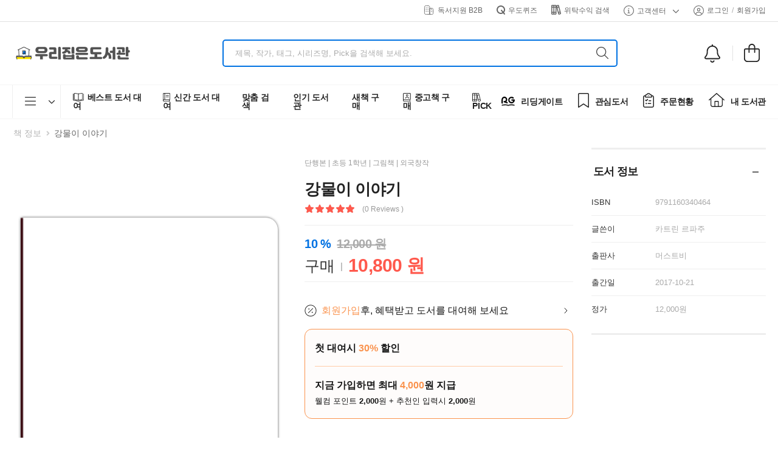

--- FILE ---
content_type: text/html; charset=utf-8
request_url: https://www.woodo.kr/detail/2818464
body_size: 2776
content:
<!DOCTYPE html><html lang="en"><head><meta charSet="utf-8"/><meta name="viewport" content="width=device-width"/><title>[초등 1학년 추천도서] 강물이 이야기 대여 가능 - 주문 시 당일 배송 (첫 주문 무배)(2818464)</title><meta name="robots" content="index,follow"/><meta name="description" content="내 책 공유앱 [우리집은도서관] 권 당 약 1000원의 비용으로 30만권의 도서 대여. 베스트셀러, 신간부터 유아/초등 전집, 영어원서, 필독, 권장도서 추천까지. (2818464)"/><meta property="og:title" content="[초등 1학년 추천도서] 강물이 이야기 대여 가능 - 주문 시 당일 배송 (첫 주문 무배)(2818464)"/><meta property="og:description" content="내 책 공유앱 [우리집은도서관] 권 당 약 1000원의 비용으로 30만권의 도서 대여. 베스트셀러, 신간부터 유아/초등 전집, 영어원서, 필독, 권장도서 추천까지. (2818464)"/><meta property="og:url" content="https://www.woodo.kr/detail/2818464"/><meta property="og:type" content="book"/><meta property="book:author" content="카트린 르파주"/><meta property="book:isbn" content="9791160340464"/><meta property="book:release_date" content="2017-10-21"/><meta property="book:tag" content="[초등 1학년 추천도서] 강물이 이야기 대여 가능 - 주문 시 당일 배송 (첫 주문 무배)(2818464)"/><meta property="og:image" content="https://img.woodo.kr/book/small/4/9791160340464.jpg"/><meta property="og:image:alt" content="[초등 1학년 추천도서] 강물이 이야기 대여 가능 - 주문 시 당일 배송 (첫 주문 무배)(2818464)"/><meta property="og:image:width" content="500"/><meta property="og:image:height" content="350"/><meta name="next-head-count" content="17"/><link rel="icon" href="/images/icons/favicon.png"/><link rel="stylesheet" type="text/css" href="/vendor/riode-fonts/riode-fonts.css"/><link rel="stylesheet" type="text/css" href="/vendor/fontawesome-free/css/all.min.css"/><script type="text/javascript" src="//wcs.naver.net/wcslog.js" async=""></script><meta name="google-play-app" content="app-id=com.spiderlab.woodo"/><meta name="naver-site-verification" content="6cbe17dc7e701cfcdf5ce002d4c088d8a67340ca"/><meta name="theme-color" id="status-bar" content="#ffffff"/><script id="beusable-rum" type="text/javascript">
              (function(w, d, a){
              w.__beusablerumclient__ = {
              load : function(src){
              var b = d.createElement("script");
              b.src = src; b.async=true; b.type = "text/javascript";
              d.getElementsByTagName("head")[0].appendChild(b);
              }
              };w.__beusablerumclient__.load(a + "?url=" + encodeURIComponent(d.URL));
              })(window, document, "//rum.beusable.net/load/b250211e122425u980");
            </script><script id="facebook-pixel" type="text/javascript">  
            !function(f,b,e,v,n,t,s)
            {if(f.fbq)return;n=f.fbq=function(){n.callMethod?
            n.callMethod.apply(n,arguments):n.queue.push(arguments)};
            if(!f._fbq)f._fbq=n;n.push=n;n.loaded=!0;n.version='2.0';
            n.queue=[];t=b.createElement(e);t.async=!0;
            t.src=v;s=b.getElementsByTagName(e)[0];
            s.parentNode.insertBefore(t,s)}(window, document,'script',
            'https://connect.facebook.net/en_US/fbevents.js');
            fbq('init', '476485055188270');
            fbq('track', 'PageView');
            </script><noscript><img height="1" width="1" style="display:none" src="https://www.facebook.com/tr?id=476485055188270&amp;ev=PageView&amp;noscript=1"/></noscript><link rel="preload" href="/_next/static/css/f6808f05bcddb9e7.css" as="style"/><link rel="stylesheet" href="/_next/static/css/f6808f05bcddb9e7.css" data-n-g=""/><link rel="preload" href="/_next/static/css/9603c937ad16c4cb.css" as="style"/><link rel="stylesheet" href="/_next/static/css/9603c937ad16c4cb.css" data-n-p=""/><noscript data-n-css=""></noscript><script defer="" nomodule="" src="/_next/static/chunks/polyfills-c67a75d1b6f99dc8.js"></script><script src="/_next/static/chunks/webpack-c32eab355f7f58bc.js" defer=""></script><script src="/_next/static/chunks/framework-314c182fa7e2bf37.js" defer=""></script><script src="/_next/static/chunks/main-30538a5ff24fd9c3.js" defer=""></script><script src="/_next/static/chunks/pages/_app-a241a33b68902cef.js" defer=""></script><script src="/_next/static/chunks/b637e9a5-af501d1d7b629672.js" defer=""></script><script src="/_next/static/chunks/2952-1d1a93d97f6a1308.js" defer=""></script><script src="/_next/static/chunks/5444-36a0ca0a086d0a17.js" defer=""></script><script src="/_next/static/chunks/585-66ffccb8c48d36e9.js" defer=""></script><script src="/_next/static/chunks/8369-5728c696a582a44c.js" defer=""></script><script src="/_next/static/chunks/4340-821baa3cdf47ead1.js" defer=""></script><script src="/_next/static/chunks/5961-85d184613ea4ddbf.js" defer=""></script><script src="/_next/static/chunks/2341-3bd632c8e40ee1e4.js" defer=""></script><script src="/_next/static/chunks/6151-4f3bb69a94e31f38.js" defer=""></script><script src="/_next/static/chunks/5388-ffe01875a3717404.js" defer=""></script><script src="/_next/static/chunks/7949-e143b17e91429eed.js" defer=""></script><script src="/_next/static/chunks/pages/detail/%5Bslug%5D-ef63e9ca37159d82.js" defer=""></script><script src="/_next/static/LHLRWcijTeMDSXBZj2uDC/_buildManifest.js" defer=""></script><script src="/_next/static/LHLRWcijTeMDSXBZj2uDC/_ssgManifest.js" defer=""></script></head><body><div id="__next"><div class="loading-overlay"><div class="bounce-loader"><div class="bounce1"></div><div class="bounce2"></div><div class="bounce3"></div><div class="bounce4"></div></div></div></div><script type="text/javascript" src="//dapi.kakao.com/v2/maps/sdk.js?appkey=ccf2de32eda78be17da3879df5c0398e&amp;libraries=services&amp;autoload=false" async=""></script><script type="text/javascript" src="https://developers.kakao.com/sdk/js/kakao.js" async=""></script><script type="text/javascript">
              document.addEventListener('DOMContentLoaded', function() {
            
            
                if(window.wcs){
                  if(!wcs_add) var _nasa={};
                  wcs_add["wa"] = "s_5200206e3057";  
                  wcs.inflow();
                  wcs_do();
                  _nasa={}; 
                }
              });
            </script><script id="__NEXT_DATA__" type="application/json">{"props":{"pageProps":{},"auth":{},"metadata":{"title":"[초등 1학년 추천도서] 강물이 이야기 대여 가능 - 주문 시 당일 배송 (첫 주문 무배)(2818464)","description":"내 책 공유앱 [우리집은도서관] 권 당 약 1000원의 비용으로 30만권의 도서 대여. 베스트셀러, 신간부터 유아/초등 전집, 영어원서, 필독, 권장도서 추천까지. (2818464)","releaseDate":"2017-10-21","isbn":"9791160340464","alink":"https://www.woodo.kr/detail/2818464","bookinfo":{"bookId":4053,"title":"강물이 이야기","imageUrl":"https://img.woodo.kr/book/small/4/9791160340464.jpg","isbn":"9791160340464","description":"이 책은 목차가 없습니다.","publishedAt":"2017-10-21","authorNames":["카트린 르파주"],"publisherName":"머스트비","publishType":"SINGLE","classCategoryName":"초등 1학년","mustRead":false},"opengraph":{"title":"[초등 1학년 추천도서] 강물이 이야기 대여 가능 - 주문 시 당일 배송 (첫 주문 무배)(2818464)","description":"내 책 공유앱 [우리집은도서관] 권 당 약 1000원의 비용으로 30만권의 도서 대여. 베스트셀러, 신간부터 유아/초등 전집, 영어원서, 필독, 권장도서 추천까지. (2818464)","url":"https://www.woodo.kr/detail/2818464","type":"book","book":{"releaseDate":"2017-10-21","isbn":"9791160340464","authors":["카트린 르파주"],"tags":["[초등 1학년 추천도서] 강물이 이야기 대여 가능 - 주문 시 당일 배송 (첫 주문 무배)(2818464)"]},"images":[{"url":"https://img.woodo.kr/book/small/4/9791160340464.jpg","width":500,"height":350,"alt":"[초등 1학년 추천도서] 강물이 이야기 대여 가능 - 주문 시 당일 배송 (첫 주문 무배)(2818464)"}]}},"schemadata":[{"@context":"https://schema.org","@type":"Book","isbn":"9791160340464","name":"강물이 이야기","image":"https://img.woodo.kr/book/small/4/9791160340464.jpg","url":"https://www.woodo.kr/detail/2818464","author":["카트린 르파주"]}]},"page":"/detail/[slug]","query":{"slug":"2818464"},"buildId":"LHLRWcijTeMDSXBZj2uDC","isFallback":false,"isExperimentalCompile":false,"appGip":true,"scriptLoader":[]}</script></body></html>

--- FILE ---
content_type: text/css; charset=utf-8
request_url: https://www.woodo.kr/_next/static/css/f6808f05bcddb9e7.css
body_size: 65568
content:
:root{--toastify-color-light:#fff;--toastify-color-dark:#121212;--toastify-color-info:#3498db;--toastify-color-success:#07bc0c;--toastify-color-warning:#f1c40f;--toastify-color-error:#e74c3c;--toastify-color-transparent:hsla(0,0%,100%,.7);--toastify-icon-color-info:var(--toastify-color-info);--toastify-icon-color-success:var(--toastify-color-success);--toastify-icon-color-warning:var(--toastify-color-warning);--toastify-icon-color-error:var(--toastify-color-error);--toastify-toast-width:320px;--toastify-toast-background:#fff;--toastify-toast-min-height:64px;--toastify-toast-max-height:800px;--toastify-font-family:sans-serif;--toastify-z-index:9999;--toastify-text-color-light:#757575;--toastify-text-color-dark:#fff;--toastify-text-color-info:#fff;--toastify-text-color-success:#fff;--toastify-text-color-warning:#fff;--toastify-text-color-error:#fff;--toastify-spinner-color:#616161;--toastify-spinner-color-empty-area:#e0e0e0;--toastify-color-progress-light:linear-gradient(90deg,#4cd964,#5ac8fa,#007aff,#34aadc,#5856d6,#ff2d55);--toastify-color-progress-dark:#bb86fc;--toastify-color-progress-info:var(--toastify-color-info);--toastify-color-progress-success:var(--toastify-color-success);--toastify-color-progress-warning:var(--toastify-color-warning);--toastify-color-progress-error:var(--toastify-color-error)}.Toastify__toast-container{z-index:var(--toastify-z-index);-webkit-transform:translateZ(var(--toastify-z-index));position:fixed;padding:4px;width:var(--toastify-toast-width);box-sizing:border-box;color:#fff}.Toastify__toast-container--top-left{top:1em;left:1em}.Toastify__toast-container--top-center{top:1em;left:50%;transform:translateX(-50%)}.Toastify__toast-container--top-right{top:1em;right:1em}.Toastify__toast-container--bottom-left{bottom:1em;left:1em}.Toastify__toast-container--bottom-center{bottom:1em;left:50%;transform:translateX(-50%)}.Toastify__toast-container--bottom-right{bottom:1em;right:1em}@media only screen and (max-width:480px){.Toastify__toast-container{width:100vw;padding:0;left:0;margin:0}.Toastify__toast-container--top-center,.Toastify__toast-container--top-left,.Toastify__toast-container--top-right{top:0;transform:translateX(0)}.Toastify__toast-container--bottom-center,.Toastify__toast-container--bottom-left,.Toastify__toast-container--bottom-right{bottom:0;transform:translateX(0)}.Toastify__toast-container--rtl{right:0;left:auto}}.Toastify__toast{position:relative;min-height:var(--toastify-toast-min-height);box-sizing:border-box;margin-bottom:1rem;padding:8px;border-radius:4px;box-shadow:0 1px 10px 0 rgba(0,0,0,.1),0 2px 15px 0 rgba(0,0,0,.05);display:flex;justify-content:space-between;max-height:var(--toastify-toast-max-height);overflow:hidden;font-family:var(--toastify-font-family);cursor:pointer;direction:ltr}.Toastify__toast--rtl{direction:rtl}.Toastify__toast-body{margin:auto 0;flex:1 1 auto;padding:6px;display:flex;align-items:center}.Toastify__toast-body>div:last-child{flex:1 1}.Toastify__toast-icon{-webkit-margin-end:10px;margin-inline-end:10px;width:20px;flex-shrink:0;display:flex}.Toastify--animate{animation-fill-mode:both;animation-duration:.7s}.Toastify--animate-icon{animation-fill-mode:both;animation-duration:.3s}@media only screen and (max-width:480px){.Toastify__toast{margin-bottom:0;border-radius:0}}.Toastify__toast-theme--dark{background:var(--toastify-color-dark);color:var(--toastify-text-color-dark)}.Toastify__toast-theme--colored.Toastify__toast--default,.Toastify__toast-theme--light{background:var(--toastify-color-light);color:var(--toastify-text-color-light)}.Toastify__toast-theme--colored.Toastify__toast--info{color:var(--toastify-text-color-info);background:var(--toastify-color-info)}.Toastify__toast-theme--colored.Toastify__toast--success{color:var(--toastify-text-color-success);background:var(--toastify-color-success)}.Toastify__toast-theme--colored.Toastify__toast--warning{color:var(--toastify-text-color-warning);background:var(--toastify-color-warning)}.Toastify__toast-theme--colored.Toastify__toast--error{color:var(--toastify-text-color-error);background:var(--toastify-color-error)}.Toastify__progress-bar-theme--light{background:var(--toastify-color-progress-light)}.Toastify__progress-bar-theme--dark{background:var(--toastify-color-progress-dark)}.Toastify__progress-bar--info{background:var(--toastify-color-progress-info)}.Toastify__progress-bar--success{background:var(--toastify-color-progress-success)}.Toastify__progress-bar--warning{background:var(--toastify-color-progress-warning)}.Toastify__progress-bar--error{background:var(--toastify-color-progress-error)}.Toastify__progress-bar-theme--colored.Toastify__progress-bar--error,.Toastify__progress-bar-theme--colored.Toastify__progress-bar--info,.Toastify__progress-bar-theme--colored.Toastify__progress-bar--success,.Toastify__progress-bar-theme--colored.Toastify__progress-bar--warning{background:var(--toastify-color-transparent)}.Toastify__close-button{color:#fff;background:transparent;outline:none;border:none;padding:0;cursor:pointer;opacity:.7;transition:.3s ease;align-self:flex-start}.Toastify__close-button--light{color:#000;opacity:.3}.Toastify__close-button>svg{fill:currentColor;height:16px;width:14px}.Toastify__close-button:focus,.Toastify__close-button:hover{opacity:1}@keyframes Toastify__trackProgress{0%{transform:scaleX(1)}to{transform:scaleX(0)}}.Toastify__progress-bar{position:absolute;bottom:0;left:0;width:100%;height:5px;z-index:var(--toastify-z-index);opacity:.7;transform-origin:left}.Toastify__progress-bar--animated{animation:Toastify__trackProgress linear 1 forwards}.Toastify__progress-bar--controlled{transition:transform .2s}.Toastify__progress-bar--rtl{right:0;left:auto;transform-origin:right}.Toastify__spinner{width:20px;height:20px;box-sizing:border-box;border:2px solid;border-radius:100%;border-color:var(--toastify-spinner-color-empty-area);border-right-color:var(--toastify-spinner-color);animation:Toastify__spin .65s linear infinite}@keyframes Toastify__bounceInRight{0%,60%,75%,90%,to{animation-timing-function:cubic-bezier(.215,.61,.355,1)}0%{opacity:0;transform:translate3d(3000px,0,0)}60%{opacity:1;transform:translate3d(-25px,0,0)}75%{transform:translate3d(10px,0,0)}90%{transform:translate3d(-5px,0,0)}to{transform:none}}@keyframes Toastify__bounceOutRight{20%{opacity:1;transform:translate3d(-20px,0,0)}to{opacity:0;transform:translate3d(2000px,0,0)}}@keyframes Toastify__bounceInLeft{0%,60%,75%,90%,to{animation-timing-function:cubic-bezier(.215,.61,.355,1)}0%{opacity:0;transform:translate3d(-3000px,0,0)}60%{opacity:1;transform:translate3d(25px,0,0)}75%{transform:translate3d(-10px,0,0)}90%{transform:translate3d(5px,0,0)}to{transform:none}}@keyframes Toastify__bounceOutLeft{20%{opacity:1;transform:translate3d(20px,0,0)}to{opacity:0;transform:translate3d(-2000px,0,0)}}@keyframes Toastify__bounceInUp{0%,60%,75%,90%,to{animation-timing-function:cubic-bezier(.215,.61,.355,1)}0%{opacity:0;transform:translate3d(0,3000px,0)}60%{opacity:1;transform:translate3d(0,-20px,0)}75%{transform:translate3d(0,10px,0)}90%{transform:translate3d(0,-5px,0)}to{transform:translateZ(0)}}@keyframes Toastify__bounceOutUp{20%{transform:translate3d(0,-10px,0)}40%,45%{opacity:1;transform:translate3d(0,20px,0)}to{opacity:0;transform:translate3d(0,-2000px,0)}}@keyframes Toastify__bounceInDown{0%,60%,75%,90%,to{animation-timing-function:cubic-bezier(.215,.61,.355,1)}0%{opacity:0;transform:translate3d(0,-3000px,0)}60%{opacity:1;transform:translate3d(0,25px,0)}75%{transform:translate3d(0,-10px,0)}90%{transform:translate3d(0,5px,0)}to{transform:none}}@keyframes Toastify__bounceOutDown{20%{transform:translate3d(0,10px,0)}40%,45%{opacity:1;transform:translate3d(0,-20px,0)}to{opacity:0;transform:translate3d(0,2000px,0)}}.Toastify__bounce-enter--bottom-left,.Toastify__bounce-enter--top-left{animation-name:Toastify__bounceInLeft}.Toastify__bounce-enter--bottom-right,.Toastify__bounce-enter--top-right{animation-name:Toastify__bounceInRight}.Toastify__bounce-enter--top-center{animation-name:Toastify__bounceInDown}.Toastify__bounce-enter--bottom-center{animation-name:Toastify__bounceInUp}.Toastify__bounce-exit--bottom-left,.Toastify__bounce-exit--top-left{animation-name:Toastify__bounceOutLeft}.Toastify__bounce-exit--bottom-right,.Toastify__bounce-exit--top-right{animation-name:Toastify__bounceOutRight}.Toastify__bounce-exit--top-center{animation-name:Toastify__bounceOutUp}.Toastify__bounce-exit--bottom-center{animation-name:Toastify__bounceOutDown}@keyframes Toastify__zoomIn{0%{opacity:0;transform:scale3d(.3,.3,.3)}50%{opacity:1}}@keyframes Toastify__zoomOut{0%{opacity:1}50%{opacity:0;transform:scale3d(.3,.3,.3)}to{opacity:0}}.Toastify__zoom-enter{animation-name:Toastify__zoomIn}.Toastify__zoom-exit{animation-name:Toastify__zoomOut}@keyframes Toastify__flipIn{0%{transform:perspective(400px) rotateX(90deg);animation-timing-function:ease-in;opacity:0}40%{transform:perspective(400px) rotateX(-20deg);animation-timing-function:ease-in}60%{transform:perspective(400px) rotateX(10deg);opacity:1}80%{transform:perspective(400px) rotateX(-5deg)}to{transform:perspective(400px)}}@keyframes Toastify__flipOut{0%{transform:perspective(400px)}30%{transform:perspective(400px) rotateX(-20deg);opacity:1}to{transform:perspective(400px) rotateX(90deg);opacity:0}}.Toastify__flip-enter{animation-name:Toastify__flipIn}.Toastify__flip-exit{animation-name:Toastify__flipOut}@keyframes Toastify__slideInRight{0%{transform:translate3d(110%,0,0);visibility:visible}to{transform:translateZ(0)}}@keyframes Toastify__slideInLeft{0%{transform:translate3d(-110%,0,0);visibility:visible}to{transform:translateZ(0)}}@keyframes Toastify__slideInUp{0%{transform:translate3d(0,110%,0);visibility:visible}to{transform:translateZ(0)}}@keyframes Toastify__slideInDown{0%{transform:translate3d(0,-110%,0);visibility:visible}to{transform:translateZ(0)}}@keyframes Toastify__slideOutRight{0%{transform:translateZ(0)}to{visibility:hidden;transform:translate3d(110%,0,0)}}@keyframes Toastify__slideOutLeft{0%{transform:translateZ(0)}to{visibility:hidden;transform:translate3d(-110%,0,0)}}@keyframes Toastify__slideOutDown{0%{transform:translateZ(0)}to{visibility:hidden;transform:translate3d(0,500px,0)}}@keyframes Toastify__slideOutUp{0%{transform:translateZ(0)}to{visibility:hidden;transform:translate3d(0,-500px,0)}}.Toastify__slide-enter--bottom-left,.Toastify__slide-enter--top-left{animation-name:Toastify__slideInLeft}.Toastify__slide-enter--bottom-right,.Toastify__slide-enter--top-right{animation-name:Toastify__slideInRight}.Toastify__slide-enter--top-center{animation-name:Toastify__slideInDown}.Toastify__slide-enter--bottom-center{animation-name:Toastify__slideInUp}.Toastify__slide-exit--bottom-left,.Toastify__slide-exit--top-left{animation-name:Toastify__slideOutLeft}.Toastify__slide-exit--bottom-right,.Toastify__slide-exit--top-right{animation-name:Toastify__slideOutRight}.Toastify__slide-exit--top-center{animation-name:Toastify__slideOutUp}.Toastify__slide-exit--bottom-center{animation-name:Toastify__slideOutDown}@keyframes Toastify__spin{0%{transform:rotate(0deg)}to{transform:rotate(1turn)}}@keyframes closeWindow{0%{opacity:1}to{opacity:0}}.ril__outer{background-color:rgba(0,0,0,.85);outline:none;top:0;left:0;right:0;bottom:0;z-index:1000;width:100%;height:100%;-ms-content-zooming:none;-ms-user-select:none;-ms-touch-select:none;touch-action:none}.ril__outerClosing{opacity:0}.ril__image,.ril__imageNext,.ril__imagePrev,.ril__inner{position:absolute;top:0;left:0;right:0;bottom:0}.ril__image,.ril__imageNext,.ril__imagePrev{margin:auto;max-width:none;-ms-content-zooming:none;-ms-user-select:none;-ms-touch-select:none;touch-action:none}.ril__imageDiscourager{background-repeat:no-repeat;background-position:50%;background-size:contain}.ril__navButtons{border:none;position:absolute;top:0;bottom:0;width:20px;height:34px;padding:40px 30px;margin:auto;cursor:pointer;opacity:.7}.ril__navButtons:hover{opacity:1}.ril__navButtons:active{opacity:.7}.ril__navButtonPrev{left:0;background:rgba(0,0,0,.2) url("[data-uri]") no-repeat 50%}.ril__navButtonNext{right:0;background:rgba(0,0,0,.2) url("[data-uri]") no-repeat 50%}.ril__downloadBlocker{position:absolute;top:0;left:0;right:0;bottom:0;background-image:url("[data-uri]");background-size:cover}.ril__caption,.ril__toolbar{background-color:rgba(0,0,0,.5);position:absolute;left:0;right:0;display:flex;justify-content:space-between}.ril__caption{bottom:0;max-height:150px;overflow:auto}.ril__captionContent{padding:10px 20px;color:#fff}.ril__toolbar{top:0;height:50px}.ril__toolbarSide{height:50px;margin:0}.ril__toolbarLeftSide{padding-left:20px;padding-right:0;flex:0 1 auto;overflow:hidden;text-overflow:ellipsis}.ril__toolbarRightSide{padding-left:0;padding-right:20px;flex:0 0 auto}.ril__toolbarItem{display:inline-block;line-height:50px;padding:0;color:#fff;font-size:120%;max-width:100%;overflow:hidden;text-overflow:ellipsis;white-space:nowrap}.ril__toolbarItemChild{vertical-align:middle}.ril__builtinButton{width:40px;height:35px;cursor:pointer;border:none;opacity:.7}.ril__builtinButton:hover{opacity:1}.ril__builtinButton:active{outline:none}.ril__builtinButtonDisabled{cursor:default;opacity:.5}.ril__builtinButtonDisabled:hover{opacity:.5}.ril__closeButton{background:url("[data-uri]") no-repeat 50%}.ril__zoomInButton{background:url("[data-uri]") no-repeat 50%}.ril__zoomOutButton{background:url("[data-uri]") no-repeat 50%}.ril__outerAnimating{animation-name:closeWindow}@keyframes pointFade{0%,19.999%,to{opacity:0}20%{opacity:1}}.ril__loadingCircle{width:60px;height:60px;position:relative}.ril__loadingCirclePoint{width:100%;height:100%;position:absolute;left:0;top:0}.ril__loadingCirclePoint:before{content:"";display:block;margin:0 auto;width:11%;height:30%;background-color:#fff;border-radius:30%;animation:pointFade .8s ease-in-out infinite both}.ril__loadingCirclePoint:first-of-type{transform:rotate(0deg)}.ril__loadingCirclePoint:first-of-type:before,.ril__loadingCirclePoint:nth-of-type(7):before{animation-delay:-.8s}.ril__loadingCirclePoint:nth-of-type(2){transform:rotate(30deg)}.ril__loadingCirclePoint:nth-of-type(8){transform:rotate(210deg)}.ril__loadingCirclePoint:nth-of-type(2):before,.ril__loadingCirclePoint:nth-of-type(8):before{animation-delay:-666ms}.ril__loadingCirclePoint:nth-of-type(3){transform:rotate(60deg)}.ril__loadingCirclePoint:nth-of-type(9){transform:rotate(240deg)}.ril__loadingCirclePoint:nth-of-type(3):before,.ril__loadingCirclePoint:nth-of-type(9):before{animation-delay:-533ms}.ril__loadingCirclePoint:nth-of-type(4){transform:rotate(90deg)}.ril__loadingCirclePoint:nth-of-type(10){transform:rotate(270deg)}.ril__loadingCirclePoint:nth-of-type(10):before,.ril__loadingCirclePoint:nth-of-type(4):before{animation-delay:-.4s}.ril__loadingCirclePoint:nth-of-type(5){transform:rotate(120deg)}.ril__loadingCirclePoint:nth-of-type(11){transform:rotate(300deg)}.ril__loadingCirclePoint:nth-of-type(11):before,.ril__loadingCirclePoint:nth-of-type(5):before{animation-delay:-266ms}.ril__loadingCirclePoint:nth-of-type(6){transform:rotate(150deg)}.ril__loadingCirclePoint:nth-of-type(12){transform:rotate(330deg)}.ril__loadingCirclePoint:nth-of-type(12):before,.ril__loadingCirclePoint:nth-of-type(6):before{animation-delay:-133ms}.ril__loadingCirclePoint:nth-of-type(7){transform:rotate(180deg)}.ril__loadingCirclePoint:nth-of-type(13){transform:rotate(1turn)}.ril__loadingCirclePoint:nth-of-type(13):before,.ril__loadingCirclePoint:nth-of-type(7):before{animation-delay:0ms}.ril__loadingContainer{position:absolute;top:0;right:0;bottom:0;left:0}.ril__imageNext .ril__loadingContainer,.ril__imagePrev .ril__loadingContainer{display:none}.ril__errorContainer{position:absolute;top:0;right:0;bottom:0;left:0;display:flex;align-items:center;justify-content:center;color:#fff}.ril__imageNext .ril__errorContainer,.ril__imagePrev .ril__errorContainer{display:none}.ril__loadingContainer__icon{color:#fff;position:absolute;top:50%;left:50%;transform:translateX(-50%) translateY(-50%)}.input-range__slider{-webkit-appearance:none;-moz-appearance:none;appearance:none;background:#3f51b5;border:1px solid #3f51b5;border-radius:100%;cursor:pointer;display:block;height:1rem;margin-left:-.5rem;margin-top:-.65rem;outline:none;position:absolute;top:50%;transition:transform .3s ease-out,box-shadow .3s ease-out;width:1rem}.input-range__slider:active{transform:scale(1.3)}.input-range__slider:focus{box-shadow:0 0 0 5px rgba(63,81,181,.2)}.input-range--disabled .input-range__slider{background:#ccc;border:1px solid #ccc;box-shadow:none;transform:none}.input-range__slider-container{transition:left .3s ease-out}.input-range__label{color:#aaa;font-family:Helvetica Neue,san-serif;font-size:.8rem;transform:translateZ(0);white-space:nowrap}.input-range__label--max,.input-range__label--min{bottom:-1.4rem;position:absolute}.input-range__label--min{left:0}.input-range__label--max{right:0}.input-range__label--value{position:absolute;top:-1.8rem}.input-range__label-container{left:-50%;position:relative}.input-range__label--max .input-range__label-container{left:50%}.input-range__track{background:#eee;border-radius:.3rem;cursor:pointer;display:block;height:.3rem;position:relative;transition:left .3s ease-out,width .3s ease-out}.input-range--disabled .input-range__track{background:#eee}.input-range__track--background{left:0;margin-top:-.15rem;position:absolute;right:0;top:50%}.input-range__track--active{background:#3f51b5}.input-range{height:1rem;position:relative;width:100%}:root{--swiper-scrollbar-border-radius:10px;--swiper-scrollbar-top:auto;--swiper-scrollbar-bottom:0px;--swiper-scrollbar-left:auto;--swiper-scrollbar-right:4px;--swiper-scrollbar-sides-offset:0%;--swiper-scrollbar-bg-color:rgba(0,0,0,.1);--swiper-scrollbar-drag-bg-color:rgba(0,0,0,.5);--swiper-scrollbar-size:10px}.swiper-scrollbar{border-radius:var(--swiper-scrollbar-border-radius,10px);position:relative;-ms-touch-action:none;background:var(--swiper-scrollbar-bg-color,rgba(0,0,0,.1))}.swiper-scrollbar-disabled>.swiper-scrollbar,.swiper-scrollbar.swiper-scrollbar-disabled{display:none!important}.swiper-horizontal>.swiper-scrollbar,.swiper-scrollbar.swiper-scrollbar-horizontal{position:absolute;left:var(--swiper-scrollbar-sides-offset,1%);bottom:var(--swiper-scrollbar-bottom,4px);top:var(--swiper-scrollbar-top,auto);z-index:50;height:var(--swiper-scrollbar-size,4px);width:calc(100% - 2*var(--swiper-scrollbar-sides-offset, 1%))}.swiper-scrollbar.swiper-scrollbar-vertical,.swiper-vertical>.swiper-scrollbar{position:absolute;left:var(--swiper-scrollbar-left,auto);right:var(--swiper-scrollbar-right,4px);top:var(--swiper-scrollbar-sides-offset,1%);z-index:50;width:var(--swiper-scrollbar-size,4px);height:calc(100% - 2*var(--swiper-scrollbar-sides-offset, 1%))}.swiper-scrollbar-drag{height:100%;width:100%;position:relative;background:var(--swiper-scrollbar-drag-bg-color,rgba(0,0,0,.5));border-radius:var(--swiper-scrollbar-border-radius,10px);left:0;top:0}.swiper-scrollbar-cursor-drag{cursor:move}.swiper-scrollbar-lock{display:none}.owl-carousel .owl-item img{height:auto}.owl-loaded .owl-stage:after{content:""}.owl-carousel:not(.owl-loaded){flex-wrap:nowrap;overflow:hidden}.owl-carousel:not(.owl-loaded)[class*=cols-]:not(.gutter-no){margin-left:-10px!important;margin-right:-10px!important;width:auto}.owl-theme .owl-nav.disabled+.owl-dots{margin-top:1.5rem}.owl-theme.owl-shadow-carousel .owl-nav.disabled+.owl-dots{margin-top:4rem}.owl-theme .owl-nav .owl-next,.owl-theme .owl-nav .owl-prev{margin:0;transform:translateY(-50%);font-size:20px;font-weight:400;color:#0072e2}.owl-theme .owl-nav .owl-next i:before,.owl-theme .owl-nav .owl-prev i:before{margin:0}.owl-theme .owl-nav .owl-next:not(.disabled):active .owl-theme .owl-nav .owl-next:not(.disabled):focus,.owl-theme .owl-nav .owl-next:not(.disabled):active .owl-theme .owl-nav .owl-prev:not(.disabled):focus,.owl-theme .owl-nav .owl-next:not(.disabled):hover,.owl-theme .owl-nav .owl-prev:not(.disabled):active .owl-theme .owl-nav .owl-next:not(.disabled):focus,.owl-theme .owl-nav .owl-prev:not(.disabled):active .owl-theme .owl-nav .owl-prev:not(.disabled):focus,.owl-theme .owl-nav .owl-prev:not(.disabled):hover{background-color:#0072e2;border-color:#0072e2;color:#fff}.owl-theme .owl-nav .owl-next.disabled,.owl-theme .owl-nav .owl-prev.disabled{color:#ccc}.owl-theme .owl-nav .owl-prev{left:-40px}.owl-theme .owl-nav .owl-next{right:-40px}.owl-theme .owl-dots .owl-dot.active span{background-color:#0072e2;border-color:#0072e2}.owl-theme .owl-dots .owl-dot span{margin:5px}@media(max-width:1300px){.owl-theme .owl-nav .owl-prev{left:20px}.owl-theme .owl-nav .owl-next{right:20px}}.owl-nav-full .owl-nav{opacity:0;transition:opacity .4s}.owl-nav-full .owl-nav .owl-next,.owl-nav-full .owl-nav .owl-prev{margin:0;top:0;height:100%;transform:none;border:0;font-size:3rem;font-weight:400;color:#333;border-radius:0;background-color:hsla(0,0%,100%,.8);transition:.4s}.owl-nav-full .owl-nav .owl-next:not(.disabled):hover,.owl-nav-full .owl-nav .owl-prev:not(.disabled):hover{color:#0072e2;background-color:hsla(0,0%,100%,.8)}.owl-nav-full .owl-nav .owl-next.disabled,.owl-nav-full .owl-nav .owl-prev.disabled{visibility:hidden;opacity:0}.owl-nav-full .owl-nav .owl-prev{left:0;box-shadow:4px 0 7px -5px rgba(0,0,0,.2)}.owl-nav-full .owl-nav .owl-next{right:0;box-shadow:-4px 0 7px -5px rgba(0,0,0,.2)}.owl-nav-full:hover .owl-nav{opacity:1}.owl-nav-full:hover .owl-prev{left:0}.owl-nav-full:hover .owl-next{right:0}.owl-nav-arrow .owl-nav .owl-next,.owl-nav-arrow .owl-nav .owl-prev{margin:0;color:#666;font-weight:400;width:1em;height:1em;font-size:4.5rem;border:none}.owl-nav-arrow .owl-nav .owl-next i,.owl-nav-arrow .owl-nav .owl-prev i{display:none}.owl-nav-arrow .owl-nav .owl-next:before,.owl-nav-arrow .owl-nav .owl-prev:before{font-family:riode}.owl-nav-arrow .owl-nav .owl-next:not(.disabled):active,.owl-nav-arrow .owl-nav .owl-next:not(.disabled):focus,.owl-nav-arrow .owl-nav .owl-next:not(.disabled):hover,.owl-nav-arrow .owl-nav .owl-prev:not(.disabled):active,.owl-nav-arrow .owl-nav .owl-prev:not(.disabled):focus,.owl-nav-arrow .owl-nav .owl-prev:not(.disabled):hover{background-color:transparent;color:#0072e2}.owl-nav-arrow .owl-nav .owl-next.disabled,.owl-nav-arrow .owl-nav .owl-prev.disabled{color:#aaa}.owl-nav-arrow .owl-nav .owl-next{right:5%}.owl-nav-arrow .owl-nav .owl-next:before{content:""}.owl-nav-arrow .owl-nav .owl-prev{left:5%}.owl-nav-arrow .owl-nav .owl-prev:before{content:""}.owl-nav-inner .owl-nav .owl-next,.owl-nav-inner .owl-nav .owl-prev{opacity:0;visibility:hidden}.owl-nav-inner .owl-nav .owl-prev{left:0}.owl-nav-inner .owl-nav .owl-next{right:0}.owl-nav-inner:hover .owl-next,.owl-nav-inner:hover .owl-prev{opacity:1;visibility:visible}.owl-nav-inner:hover .owl-prev{left:2rem}.owl-nav-inner:hover .owl-next{right:2rem}.owl-nav-top .owl-nav{position:absolute;top:-5.7rem;right:-.4rem;color:#ccc}.owl-nav-top .owl-nav .owl-next:not(.disabled),.owl-nav-top .owl-nav .owl-prev:not(.disabled){color:#777}.owl-nav-top .owl-nav i{padding:.1rem .5rem;font-size:1.8rem;font-weight:700}.owl-nav-top .owl-nav i:before{margin:0}.owl-nav-bottom .owl-nav{position:absolute;bottom:1.7rem;right:-.4rem;color:#999}.owl-nav-bottom .owl-nav i{font-size:2rem;font-weight:700}.owl-nav-bottom .owl-nav i:before{margin:0}.owl-nav-bottom .owl-prev{margin-right:.8rem}.owl-dot-white .owl-dots .owl-dot span{background-color:#fff;border-color:#fff;opacity:.8}.owl-dot-white .owl-dots .owl-dot.active span{background-color:#fff;border-color:#fff;opacity:1}.owl-dot-grey .owl-dots .owl-dot span{background-color:#efefef;border-color:#efefef}.owl-dot-grey .owl-dots .owl-dot.active span{background-color:#999;border-color:#999}.owl-dot-dark .owl-dots .owl-dot span{background-color:#a1a1a1;border-color:#a1a1a1}.owl-dot-dark .owl-dots .owl-dot.active span{background-color:#333;border-color:#333}.owl-dot-inner .owl-dots{position:absolute;bottom:4.5rem;left:50%;transform:translateX(-50%)}.brand-carousel .owl-stage{display:flex;align-items:center}.brand-carousel .owl-item img{width:auto;margin:auto}.brand-carousel:not(.loaded){text-align:center;align-items:center}.owl-carousel .slide-animate{transform:translateZ(0) scale(1);will-change:filter,transform,opacity;visibility:hidden;opacity:0}.owl-carousel .slide-animate.show-content{visibility:visible;opacity:1}.owl-full-height,.owl-full-height .owl-item,.owl-full-height .owl-stage,.owl-full-height .owl-stage-outer,.owl-same-height .owl-item>*{height:100%}.owl-same-height .owl-stage{display:flex}.owl-full-height .owl-item img{height:100%;width:100%;object-fit:cover}.owl-shadow-carousel .owl-stage-outer{margin:-20px;padding:20px}.owl-nav-bg .owl-nav .owl-prev{left:15.4%}.owl-nav-bg .owl-nav .owl-next{right:15.4%}.owl-nav-bg .owl-nav [class*=owl-]{width:4.8rem;height:4.8rem;border-width:2px;font-size:3.2rem;color:#666;border-color:#666}.owl-nav-bg .owl-nav [class*=owl-].disabled{border-color:#acabab}.owl-nav-bg .owl-nav i{line-height:1;margin-bottom:2px}.owl-nav-fade .owl-nav .owl-prev{opacity:0;margin-left:4rem}.owl-nav-fade .owl-nav .owl-next{opacity:0;margin-right:4rem}.owl-nav-fade:hover .owl-nav .owl-prev{opacity:1;margin-left:0}.owl-nav-fade:hover .owl-nav .owl-next{opacity:1;margin-right:0}.owl-split .owl-item:not(:last-child){position:relative}.owl-split .owl-item:not(:last-child):after{content:"";position:absolute;left:100%;top:0;bottom:0;width:1px;background-color:#ebebeb}.owl-middle .owl-stage{display:flex;align-items:center}.rotate-slider{padding-left:17.9%}.rotate-slider .owl-stage-outer{padding:20px 20px 20px 23%;margin:-20px -20px -20px -23%}.rotate-slider .owl-item{transition:1s;box-shadow:0 0 20px 5px rgba(0,0,0,.1)}.rotate-slider .owl-item:not(.active){transform:scale(.8) translateX(100%);transform-origin:left}.rotate-slider .owl-nav .owl-next{right:auto;left:40px;font-size:36px}.rotate-slider .owl-nav .owl-next:before{content:""}.rotate-slider .owl-nav .owl-prev{display:none}@media(max-width:479px){.rotate-slider .owl-nav .owl-next{right:auto;left:15px;font-size:24px}}.noUi-target{background:#eee;margin:4px 16px 3rem 9px}.noUi-connects{padding:11.5px 0;top:-10px}.noUi-connect{background:#999;margin-top:11px;height:3px}.noUi-horizontal .noUi-handle{top:-.6rem;width:1.2rem;height:1.7rem;background:#444;border-radius:3px}.sticky2{position:relative;position:-webkit-sticky;position:sticky}@supports((position:-webkit-sticky) or (position:sticky)) or (position:-webkit-sticky){.some-sticky-element{bottom:30px}}*,:after,:before{box-sizing:inherit}body::-webkit-scrollbar{display:none}html{font-size:62.5%;font-size-adjust:100%;font-weight:400;box-sizing:border-box;-webkit-tap-highlight-color:rgba(0,0,0,0)}body{margin:0;font-family:pretendard,sans-serif;font-size:1.4rem;line-height:1.6;color:#666;overflow-x:hidden!important;overflow-y:scroll!important;scrollbar-width:none}main{display:block;position:relative;flex-grow:1}body:not(.loaded) *{transition:all 0s!important}.loaded .page-wrapper{opacity:1}.page-wrapper{opacity:0;position:relative;transition:margin .4s,opacity .2s}table{width:100%;border-collapse:collapse}table td,table th{padding:0}.section{padding:7rem 0}.grey-section{background:#f5f5f5}.background-section{background-repeat:no-repeat}.parallax{background-color:#3c3f41}ul{padding-left:1.5em}.breadcrumb,.category ul,.comments ul,.dropdown-box,.filter-items,.list,.menu,.menu ul,.mobile-menu,.mobile-menu ul,.nav,.nav ul,.nav-filters,.pagination,.product-nav,.product-tabs>div ul,.select-menu>ul,.widget-body,.widget-body ul{list-style-type:none;margin:0;padding:0}a{text-decoration:none;color:inherit;transition:color .3s}a:hover{color:#0072e2}:focus{outline:0}figure{margin:0}img{max-width:100%;height:auto}hr{margin-bottom:2rem;border:0;border-top:1px solid #eee}input{-webkit-appearance:none;border:0;padding:0;font-family:pretendard,sans-serif}input:focus{outline:0}i{font-style:normal}button:focus{outline:none}.scrollable,.sidebar-content{-webkit-overflow-scrolling:touch}.scrollable::-webkit-scrollbar,.sidebar-content::-webkit-scrollbar{height:7px;width:4px}.scrollable::-webkit-scrollbar-thumb,.sidebar-content::-webkit-scrollbar-thumb{margin-right:2px;background:rgba(0,0,0,.25);border-radius:5px;cursor:pointer}.scrollable-light::-webkit-scrollbar-thumb{background:hsla(0,0%,100%,.2)}@keyframes bouncedelay{0%,80%,to{transform:scale(1)}40%{transform:scale(1.2)}}@keyframes rotatedelay{0%{transform:rotate(0)}to{transform:rotate(1turn)}}@keyframes reveal-1{0%{transform:rotate(135deg) translateZ(0);border-radius:50%}20%{transform:rotate(135deg) translate3d(55%,55%,0);border-radius:0}80%{transform:rotate(495deg) translate3d(55%,55%,0);border-radius:0}to{transform:rotate(495deg) translateZ(0);border-radius:50%}}@keyframes reveal-2{0%{transform:rotate(135deg) translateZ(0);border-radius:50%}20%{transform:rotate(135deg) translate3d(55%,-55%,0);border-radius:0}80%{transform:rotate(495deg) translate3d(55%,-55%,0);border-radius:0}to{transform:rotate(495deg) translateZ(0);border-radius:50%}}@keyframes reveal-3{0%{transform:rotate(135deg) translateZ(0);border-radius:50%}20%{transform:rotate(135deg) translate3d(-55%,-55%,0);border-radius:0}80%{transform:rotate(495deg) translate3d(-55%,-55%,0);border-radius:0}to{transform:rotate(495deg) translateZ(0);border-radius:50%}}@keyframes reveal-4{0%{transform:rotate(135deg) translateZ(0);border-radius:50%}20%{transform:rotate(135deg) translate3d(-55%,55%,0);border-radius:0}80%{transform:rotate(495deg) translate3d(-55%,55%,0);border-radius:0}to{transform:rotate(495deg) translateZ(0);border-radius:50%}}.bounce-loader{position:absolute;display:flex;flex-wrap:wrap;align-items:center;justify-content:space-between;top:50%;left:50%;width:20px;height:20px;transition:all .1s;text-align:center;z-index:10000}.bounce-loader .bounce1,.bounce-loader .bounce2,.bounce-loader .bounce3,.bounce-loader .bounce4{display:block;position:absolute;left:0;top:0;width:20px;height:20px;margin-bottom:5px;background-color:#0072e2}.bounce-loader .bounce1{animation:reveal-1 2s infinite}.bounce-loader .bounce2{animation:reveal-2 2s infinite}.bounce-loader .bounce3{animation:reveal-3 2s infinite}.bounce-loader .bounce4{animation:reveal-4 2s infinite}.bounce-loader .bounce3{border:3px solid #0072e2;background-color:transparent}.appear-animate{transform:translateZ(0) scale(1);will-change:transform,filter,opacity}.fade{opacity:0;transition:opacity .5s}.fade.in{opacity:1}.scroll-top{position:fixed;text-align:center;bottom:100px;left:auto;right:25px;width:60px;height:60px;font-size:27px;opacity:0;visibility:hidden;transition:transform .3s,visibility .3s,opacity .3s;color:#222;transform:translateY(40px);border-radius:3px;z-index:999;box-shadow:0 0 20px 0 rgba(0,0,0,.1);line-height:60px;background-color:#fff}.scroll-top:hover{color:#222}.scroll-top i{font-weight:900;line-height:inherit}.infinite-scroll-component>.d-loading{display:block;position:absolute;top:100%;left:calc(50% - 17px);width:34px;height:34px;border:2px solid transparent;border-top-color:#26b;border-radius:50%;animation:spin .75s linear infinite}.infinite-scroll-component>.d-loading:before{content:"";top:-2px;left:-2px;position:absolute;width:inherit;height:inherit;border:inherit;border-radius:inherit;animation:spin 1.5s ease infinite}@media(max-width:991px){#__next{overflow:hidden}}@media(min-width:768px){.scroll-top.show{visibility:visible;opacity:1;transform:translateY(0)}}.sticky-content.fix-top{top:0}.sticky-content.fix-bottom{bottom:0}.sticky-content.fixed{position:fixed;left:0;right:0;opacity:1;background:#fff;z-index:1051;box-shadow:0 0 10px 1px rgba(0,0,0,.1)}.sticky-content.fixed.fix-top{animation:fixedTop .4s}.sticky-content.fixed.fix-bottom{animation:fixedBottom .4s;transition:margin-bottom .4s}.load-more-overlay.loading:after,.loading:not(.load-more-overlay){animation:spin .65s linear infinite;border:2px solid transparent;border-radius:32px;border-top:2px solid rgba(0,0,0,.4)!important;border-right:2px solid rgba(0,0,0,.4)!important;border-bottom:2px solid rgba(0,0,0,.4)!important;content:"";display:block;height:21px;top:50%;margin-top:-11px;left:50%;margin-left:-10px;right:auto;position:absolute;width:21px}.load-more-overlay{position:relative}.load-more-overlay.loading:after{content:""}.load-more-overlay:before{content:"";position:absolute;left:0;right:0;top:0;bottom:0;background:#fff;opacity:.8}@keyframes spin{0%{transform:rotate(0deg)}to{transform:rotate(359deg)}}.riode-rounded-skin .btn,.riode-rounded-skin .minipopup-box,.riode-rounded-skin .post-calendar,.riode-rounded-skin .post-framed,.riode-rounded-skin .post-media,.riode-rounded-skin .post-single .post-author-detail,.riode-rounded-skin .post-single>.post-wrap img,.riode-rounded-skin .product-category,.riode-rounded-skin .product-category .category-content,.riode-rounded-skin .product-hide-details .btn-product,.riode-rounded-skin .product-hide-details .btn-product-icon,.riode-rounded-skin .product-with-qty .quantity button,.riode-rounded-skin .product-wrapper .banner,.riode-rounded-skin .vendor-widget .vendor-banner,.riode-rounded-skin .vendor-widget .vendor-logo,.riode-rounded-skin .vendor-widget .vendor-product>figure{border-radius:3px;overflow:hidden}.riode-rounded-skin .form-row [type=email],.riode-rounded-skin .form-row [type=password],.riode-rounded-skin .form-row [type=tel],.riode-rounded-skin .form-row [type=text],.riode-rounded-skin .form-row textarea,.riode-rounded-skin .login-popup{border-radius:3px}.riode-rounded-skin .btn-link,.riode-rounded-skin .form-coupon .input-text{border-radius:0;overflow:visible}.riode-rounded-skin .post.post-mask.gradient:before{border-radius:0 0 3px 3px;overflow:hidden}.riode-rounded-skin .mfp-product .product,.riode-rounded-skin .product-category.cat-type-default{border-radius:10px}.w-100{width:100%!important}.h-100{height:100%!important}.p-sticky{position:-webkit-sticky!important;position:sticky!important}.p-relative{position:relative!important}.x-50{left:50%!important;transform:translateX(-50%)!important}.x-50.y-50{transform:translate(-50%,-50%)!important}.y-50{top:50%!important;transform:translateY(-50%)!important}.d-none{display:none!important}.d-block{display:block!important}.d-inline-block{display:inline-block!important}.d-flex{display:flex!important}.d-inline-flex{display:inline-flex!important}.justify-content-center{justify-content:center!important}.justify-content-start{justify-content:flex-start!important}.justify-content-end{justify-content:flex-end!important}.justify-content-between{justify-content:space-between!important}.align-items-start{align-items:flex-start!important}.align-items-center{align-items:center!important}.align-items-end{align-items:flex-end!important}.flex-column{flex-direction:column!important}.flex-wrap{flex-wrap:wrap!important}.flex-1{flex:1 1!important}.overflow-hidden{overflow:hidden!important}@media(min-width:1200px){.d-xl-none{display:none!important}.d-xl-block{display:block!important}.d-xl-flex{display:flex!important}.d-xl-inline-flex{display:inline-flex!important}}@media(min-width:992px){.d-lg-none{display:none!important}.d-lg-block{display:block!important}.d-lg-flex{display:flex!important}.d-lg-inline-flex{display:inline-flex!important}}@media(max-width:1199px){.d-xl-show{display:none!important}}@media(max-width:991px){.d-lg-show{display:none!important}}.font-primary{font-family:pretendard,sans-serif!important}.font-secondary{font-family:Jost,sans-serif!important}.font-tertiary{font-family:Open Sans,sans-serif!important}.font-weight-bolder{font-weight:800!important}.font-weight-bold{font-weight:700!important}.font-weight-semi-bold{font-weight:600!important}.font-weight-normal{font-weight:400!important}.text-uppercase{text-transform:uppercase!important}.text-capitalize{text-transform:capitalize!important}.text-normal{text-transform:none!important}.font-italic{font-style:italic!important}.font-normal{font-stretch:normal!important}.text-left{text-align:left!important}.text-center{text-align:center!important}.text-right{text-align:right!important}.text-white{color:#fff!important}.text-light{color:#ccc!important}.text-grey{color:#999!important}.text-body{color:#666!important}.text-dark{color:#222!important}.text-black{color:#000!important}.text-primary{color:#0072e2!important}.text-secondary{color:#ff594d!important}.ls-md{letter-spacing:-.03em!important}.ls-s{letter-spacing:-.01em!important}.ls-m{letter-spacing:-.025em!important}.ls-l{letter-spacing:-.05em!important}.ls-normal{letter-spacing:0!important}.lh-2{line-height:2!important}.lh-1{line-height:1!important}.lh-0{line-height:0!important}.bg-white{background-color:#fff!important}.bg-dark{background-color:#222!important}.bg-grey{background-color:#999!important}.bg-light{background-color:#ccc!important}.bg-black{background-color:#000!important}.bg-primary{background-color:#0072e2!important}.bg-secondary{background-color:#ff594d!important}.border-no{border:none!important}h1,h2,h3,h4,h5,h6,p{font-weight:400;margin:0 0 2rem}h1,h2,h3,h4,h5,h6{font-family:pretendard,sans-serif;font-weight:600;line-height:1.4;color:#222}h1{font-size:4rem}h2{font-size:3.4rem}h3{font-size:3rem}h4{font-size:2.4rem}h5{font-size:1.8rem}h6{font-size:1.5rem}p{font-family:pretendard,sans-serif;font-size:1.4rem;line-height:1.86}blockquote{margin:0}.list{font-size:1.4rem;line-height:1.86;color:#666}.list-style-none{list-style:none}.list-type-number{list-style-type:decimal}.list-type-check li{position:relative;padding-left:2.4rem}.list-type-check li:before{display:block;position:absolute;left:3px;top:2px;font-family:riode;content:"";font-weight:700;font-size:1.2rem;color:#222}.list-circle li{padding-left:1rem;margin-bottom:1rem}.list-circle i{margin-right:1.2rem;width:4rem;height:4rem;border:1px solid #e1e1e1;border-radius:50%;text-align:center;line-height:3.8rem;font-size:1.1rem}.list-arrow li{position:relative;transition:color .3s,padding .3s}.list-arrow li:before{content:"";display:block;position:absolute;left:0;top:50%;transform:translateY(-50%);opacity:0;visibility:hidden;font-family:riode;font-size:1.4rem;transition:opacity .3s,visibility .3s}.list-arrow li.show,.list-arrow li:hover{padding-left:2.2rem;color:#0072e2}.list-arrow li.show:before,.list-arrow li:hover:before{visibility:visible;opacity:1}.text-bd-left{position:relative;padding-left:2rem}.text-bd-left:before{content:"";display:block;position:absolute;left:0;width:2px;top:5px;bottom:5px;background-color:#dae1e5}@media(max-width:767px){.list-type-number{margin-left:2.3rem}}.container,.container-fluid{width:100%;padding-left:20px;padding-right:20px;margin-left:auto;margin-right:auto}@media(max-width:479px){.container,.container-fluid{padding-left:15px;padding-right:15px}}.container-fluid{max-width:1820px}.container{max-width:1420px}.divider{display:inline-block;vertical-align:middle;margin-right:1.5rem;height:2.5rem;width:1px;background-color:#e1e1e1}.row{display:flex;flex-wrap:wrap;margin-left:-10px;margin-right:-10px}.row>*{position:relative;width:100%;padding-right:10px;padding-left:10px}.gutter-lg{margin-left:-15px;margin-right:-15px}.gutter-lg>*{padding-right:15px;padding-left:15px}.gutter-sm{margin-left:-5px;margin-right:-5px}.gutter-sm>*{padding-right:5px;padding-left:5px}.gutter-xs{margin-left:-1px;margin-right:-1px}.gutter-xs>*{padding-right:1px;padding-left:1px}.gutter-no{margin-left:0;margin-right:0}.gutter-no>*{padding-right:0;padding-left:0}.cols-1>*{max-width:100%;flex:0 0 100%}.cols-2>*{max-width:50%;flex:0 0 50%}.cols-3>*{max-width:33.3333%;flex:0 0 33.3333%}.cols-4>*{max-width:25%;flex:0 0 25%}.cols-5>*{max-width:20%;flex:0 0 20%}.cols-6>*{max-width:16.6667%;flex:0 0 16.6667%}.cols-7>*{max-width:14.2857%;flex:0 0 14.2857%}.cols-8>*{max-width:12.5%;flex:0 0 12.5%}@media(min-width:480px){.cols-xs-1>*{max-width:100%;flex:0 0 100%}.cols-xs-2>*{max-width:50%;flex:0 0 50%}.cols-xs-3>*{max-width:33.3333%;flex:0 0 33.3333%}.cols-xs-4>*{max-width:25%;flex:0 0 25%}.cols-xs-5>*{max-width:20%;flex:0 0 20%}.cols-xs-6>*{max-width:16.6667%;flex:0 0 16.6667%}.cols-xs-7>*{max-width:14.2857%;flex:0 0 14.2857%}.cols-xs-8>*{max-width:12.5%;flex:0 0 12.5%}}@media(min-width:576px){.cols-sm-1>*{max-width:100%;flex:0 0 100%}.cols-sm-2>*{max-width:50%;flex:0 0 50%}.cols-sm-3>*{max-width:33.3333%;flex:0 0 33.3333%}.cols-sm-4>*{max-width:25%;flex:0 0 25%}.cols-sm-5>*{max-width:20%;flex:0 0 20%}.cols-sm-6>*{max-width:16.6667%;flex:0 0 16.6667%}.cols-sm-7>*{max-width:14.2857%;flex:0 0 14.2857%}.cols-sm-8>*{max-width:12.5%;flex:0 0 12.5%}}@media(min-width:768px){.cols-md-1>*{max-width:100%;flex:0 0 100%}.cols-md-2>*{max-width:50%;flex:0 0 50%}.cols-md-3>*{max-width:33.3333%;flex:0 0 33.3333%}.cols-md-4>*{max-width:25%;flex:0 0 25%}.cols-md-5>*{max-width:20%;flex:0 0 20%}.cols-md-6>*{max-width:16.6667%;flex:0 0 16.6667%}.cols-md-7>*{max-width:14.2857%;flex:0 0 14.2857%}.cols-md-8>*{max-width:12.5%;flex:0 0 12.5%}}@media(min-width:992px){.cols-lg-1>*{max-width:100%;flex:0 0 100%}.cols-lg-2>*{max-width:50%;flex:0 0 50%}.cols-lg-3>*{max-width:33.3333%;flex:0 0 33.3333%}.cols-lg-4>*{max-width:25%;flex:0 0 25%}.cols-lg-5>*{max-width:20%;flex:0 0 20%}.cols-lg-6>*{max-width:16.6667%;flex:0 0 16.6667%}.cols-lg-7>*{max-width:14.2857%;flex:0 0 14.2857%}.cols-lg-8>*{max-width:12.5%;flex:0 0 12.5%}}@media(min-width:1200px){.cols-xl-1>*{max-width:100%;flex:0 0 100%}.cols-xl-2>*{max-width:50%;flex:0 0 50%}.cols-xl-3>*{max-width:33.3333%;flex:0 0 33.3333%}.cols-xl-4>*{max-width:25%;flex:0 0 25%}.cols-xl-5>*{max-width:20%;flex:0 0 20%}.cols-xl-6>*{max-width:16.6667%;flex:0 0 16.6667%}.cols-xl-7>*{max-width:14.2857%;flex:0 0 14.2857%}.cols-xl-8>*{max-width:12.5%;flex:0 0 12.5%}}.col-1{max-width:8.3333%;flex:0 0 8.3333%}.col-2{max-width:16.6667%;flex:0 0 16.6667%}.col-3{max-width:25%;flex:0 0 25%}.col-4{max-width:33.3333%;flex:0 0 33.3333%}.col-5{max-width:41.6667%;flex:0 0 41.6667%}.col-6{max-width:50%;flex:0 0 50%}.col-7{max-width:58.3333%;flex:0 0 58.3333%}.col-8{max-width:66.6667%;flex:0 0 66.6667%}.col-9{max-width:75%;flex:0 0 75%}.col-10{max-width:83.3333%;flex:0 0 83.3333%}.col-11{max-width:91.6667%;flex:0 0 91.6667%}.col-12{max-width:100%;flex:0 0 100%}@media(min-width:480px){.col-xs-1{max-width:8.3333%;flex:0 0 8.3333%}.col-xs-2{max-width:16.6667%;flex:0 0 16.6667%}.col-xs-3{max-width:25%;flex:0 0 25%}.col-xs-4{max-width:33.3333%;flex:0 0 33.3333%}.col-xs-5{max-width:41.6667%;flex:0 0 41.6667%}.col-xs-6{max-width:50%;flex:0 0 50%}.col-xs-7{max-width:58.3333%;flex:0 0 58.3333%}.col-xs-8{max-width:66.6667%;flex:0 0 66.6667%}.col-xs-9{max-width:75%;flex:0 0 75%}.col-xs-10{max-width:83.3333%;flex:0 0 83.3333%}.col-xs-11{max-width:91.6667%;flex:0 0 91.6667%}.col-xs-12{max-width:100%;flex:0 0 100%}}@media(min-width:576px){.col-sm-1{max-width:8.3333%;flex:0 0 8.3333%}.col-sm-2{max-width:16.6667%;flex:0 0 16.6667%}.col-sm-3{max-width:25%;flex:0 0 25%}.col-sm-4{max-width:33.3333%;flex:0 0 33.3333%}.col-sm-5{max-width:41.6667%;flex:0 0 41.6667%}.col-sm-6{max-width:50%;flex:0 0 50%}.col-sm-7{max-width:58.3333%;flex:0 0 58.3333%}.col-sm-8{max-width:66.6667%;flex:0 0 66.6667%}.col-sm-9{max-width:75%;flex:0 0 75%}.col-sm-10{max-width:83.3333%;flex:0 0 83.3333%}.col-sm-11{max-width:91.6667%;flex:0 0 91.6667%}.col-sm-12{max-width:100%;flex:0 0 100%}}@media(min-width:768px){.col-md-1{max-width:8.3333%;flex:0 0 8.3333%}.col-md-2{max-width:16.6667%;flex:0 0 16.6667%}.col-md-3{max-width:25%;flex:0 0 25%}.col-md-4{max-width:33.3333%;flex:0 0 33.3333%}.col-md-5{max-width:41.6667%;flex:0 0 41.6667%}.col-md-6{max-width:50%;flex:0 0 50%}.col-md-7{max-width:58.3333%;flex:0 0 58.3333%}.col-md-8{max-width:66.6667%;flex:0 0 66.6667%}.col-md-9{max-width:75%;flex:0 0 75%}.col-md-10{max-width:83.3333%;flex:0 0 83.3333%}.col-md-11{max-width:91.6667%;flex:0 0 91.6667%}.col-md-12{max-width:100%;flex:0 0 100%}}@media(min-width:992px){.col-lg-1{max-width:8.3333%;flex:0 0 8.3333%}.col-lg-2{max-width:16.6667%;flex:0 0 16.6667%}.col-lg-3{max-width:25%;flex:0 0 25%}.col-lg-4{max-width:33.3333%;flex:0 0 33.3333%}.col-lg-5{max-width:41.6667%;flex:0 0 41.6667%}.col-lg-6{max-width:50%;flex:0 0 50%}.col-lg-7{max-width:58.3333%;flex:0 0 58.3333%}.col-lg-8{max-width:66.6667%;flex:0 0 66.6667%}.col-lg-9{max-width:75%;flex:0 0 75%}.col-lg-10{max-width:83.3333%;flex:0 0 83.3333%}.col-lg-11{max-width:91.6667%;flex:0 0 91.6667%}.col-lg-12{max-width:100%;flex:0 0 100%}}@media(min-width:1200px){.col-xl-1{max-width:8.3333%;flex:0 0 8.3333%}.col-xl-2{max-width:16.6667%;flex:0 0 16.6667%}.col-xl-3{max-width:25%;flex:0 0 25%}.col-xl-4{max-width:33.3333%;flex:0 0 33.3333%}.col-xl-5{max-width:41.6667%;flex:0 0 41.6667%}.col-xl-6{max-width:50%;flex:0 0 50%}.col-xl-7{max-width:58.3333%;flex:0 0 58.3333%}.col-xl-8{max-width:66.6667%;flex:0 0 66.6667%}.col-xl-9{max-width:75%;flex:0 0 75%}.col-xl-10{max-width:83.3333%;flex:0 0 83.3333%}.col-xl-11{max-width:91.6667%;flex:0 0 91.6667%}.col-xl-12{max-width:100%;flex:0 0 100%}}@media(min-width:1600px){.col-xxl-10{flex:0 0 83.3333%;max-width:83.3333%}.col-xxl-3{flex:0 0 25%;max-width:25%}.col-xxl-2{flex:0 0 16.6666%;max-width:16.6666%}}@media(min-width:1200px){.col-xl-5col{flex:0 0 20%;max-width:20%}.col-xl-5col,.col-xl-5col2{position:relative;padding-right:10px;padding-left:10px}.col-xl-5col2{flex:0 0 40%;max-width:40%}.col-xl-5col4{position:relative;flex:0 0 80%;max-width:80%;padding-right:10px;padding-left:10px}}.order-first{order:-1}.order-last{order:9}@media(min-width:576px){.order-sm-auto{order:0}.order-sm-first{order:-1}.order-sm-last{order:9}}@media(min-width:768px){.order-md-auto{order:0}.order-md-first{order:-1}.order-md-last{order:9}}@media(min-width:992px){.order-lg-auto{order:0}.order-lg-first{order:-1}.order-lg-last{order:9}}.grid{margin:-1rem}.grid .banner,.grid .banner img,.grid .category,.grid .category img,.grid .category>a,.grid figure{height:100%}.grid img{object-fit:cover}.grid .grid-item{padding:1rem;transform:translateZ(0)}.grid.gutter-sm{margin:-.5rem}.grid.gutter-sm .grid-item{padding:.5rem}.grid.gutter-no{margin:0}.grid.gutter-no .grid-item{padding:0}.grid:after{display:block;clear:both}.grid.grid-float{display:block!important}.grid.grid-float .grid-item{float:left}.split-line>*{margin-bottom:3rem;padding-bottom:3rem;border-bottom:1px solid #ebebeb}.split-line>:after{content:"";display:block;width:1px;height:calc(100% - 3rem);position:absolute;right:0;top:0;background-color:#ebebeb}.split-line.cols-1>:nth-child(1n):after,.split-line.cols-2>:nth-child(2n):after,.split-line.cols-3>:nth-child(3n):after,.split-line.cols-4>:nth-child(4n):after,.split-line.cols-5>:nth-child(5n):after,.split-line.cols-6>:nth-child(6n):after,.split-line.cols-7>:nth-child(7n):after,.split-line.cols-8>:nth-child(8n):after,.split-line>.col-10:nth-child(1n):after,.split-line>.col-11:nth-child(1n):after,.split-line>.col-1:nth-child(12n):after,.split-line>.col-2:nth-child(6n):after,.split-line>.col-3:nth-child(4n):after,.split-line>.col-4:nth-child(3n):after,.split-line>.col-5:nth-child(2n):after,.split-line>.col-6:nth-child(2n):after,.split-line>.col-7:nth-child(1n):after,.split-line>.col-8:nth-child(1n):after,.split-line>.col-9:nth-child(1n):after{content:none}@media(min-width:576px){.split-line.cols-sm-1>:nth-child(n):after,.split-line.cols-sm-2>:nth-child(n):after,.split-line.cols-sm-3>:nth-child(n):after,.split-line.cols-sm-4>:nth-child(n):after,.split-line.cols-sm-5>:nth-child(n):after,.split-line.cols-sm-6>:nth-child(n):after,.split-line.cols-sm-7>:nth-child(n):after,.split-line.cols-sm-8>:nth-child(n):after,.split-line>.col-sm-10:nth-child(n):after,.split-line>.col-sm-11:nth-child(n):after,.split-line>.col-sm-1:nth-child(n):after,.split-line>.col-sm-2:nth-child(n):after,.split-line>.col-sm-3:nth-child(n):after,.split-line>.col-sm-4:nth-child(n):after,.split-line>.col-sm-5:nth-child(n):after,.split-line>.col-sm-6:nth-child(n):after,.split-line>.col-sm-7:nth-child(n):after,.split-line>.col-sm-8:nth-child(n):after,.split-line>.col-sm-9:nth-child(n):after{content:""}.split-line.cols-sm-1>:nth-child(1n):after,.split-line.cols-sm-2>:nth-child(2n):after,.split-line.cols-sm-3>:nth-child(3n):after,.split-line.cols-sm-4>:nth-child(4n):after,.split-line.cols-sm-5>:nth-child(5n):after,.split-line.cols-sm-6>:nth-child(6n):after,.split-line.cols-sm-7>:nth-child(7n):after,.split-line.cols-sm-8>:nth-child(8n):after,.split-line>.col-sm-10:nth-child(1n):after,.split-line>.col-sm-11:nth-child(1n):after,.split-line>.col-sm-1:nth-child(12n):after,.split-line>.col-sm-2:nth-child(6n):after,.split-line>.col-sm-3:nth-child(4n):after,.split-line>.col-sm-4:nth-child(3n):after,.split-line>.col-sm-5:nth-child(2n):after,.split-line>.col-sm-6:nth-child(2n):after,.split-line>.col-sm-7:nth-child(1n):after,.split-line>.col-sm-8:nth-child(1n):after,.split-line>.col-sm-9:nth-child(1n):after{content:none}}@media(min-width:768px){.split-line.cols-md-1>:nth-child(n):after,.split-line.cols-md-2>:nth-child(n):after,.split-line.cols-md-3>:nth-child(n):after,.split-line.cols-md-4>:nth-child(n):after,.split-line.cols-md-5>:nth-child(n):after,.split-line.cols-md-6>:nth-child(n):after,.split-line.cols-md-7>:nth-child(n):after,.split-line.cols-md-8>:nth-child(n):after,.split-line>.col-md-10:nth-child(n):after,.split-line>.col-md-11:nth-child(n):after,.split-line>.col-md-1:nth-child(n):after,.split-line>.col-md-2:nth-child(n):after,.split-line>.col-md-3:nth-child(n):after,.split-line>.col-md-4:nth-child(n):after,.split-line>.col-md-5:nth-child(n):after,.split-line>.col-md-6:nth-child(n):after,.split-line>.col-md-7:nth-child(n):after,.split-line>.col-md-8:nth-child(n):after,.split-line>.col-md-9:nth-child(n):after{content:""}.split-line.cols-md-1>:nth-child(1n):after,.split-line.cols-md-2>:nth-child(2n):after,.split-line.cols-md-3>:nth-child(3n):after,.split-line.cols-md-4>:nth-child(4n):after,.split-line.cols-md-5>:nth-child(5n):after,.split-line.cols-md-6>:nth-child(6n):after,.split-line.cols-md-7>:nth-child(7n):after,.split-line.cols-md-8>:nth-child(8n):after,.split-line>.col-md-10:nth-child(1n):after,.split-line>.col-md-11:nth-child(1n):after,.split-line>.col-md-1:nth-child(12n):after,.split-line>.col-md-2:nth-child(6n):after,.split-line>.col-md-3:nth-child(4n):after,.split-line>.col-md-4:nth-child(3n):after,.split-line>.col-md-5:nth-child(2n):after,.split-line>.col-md-6:nth-child(2n):after,.split-line>.col-md-7:nth-child(1n):after,.split-line>.col-md-8:nth-child(1n):after,.split-line>.col-md-9:nth-child(1n):after{content:none}}@media(min-width:992px){.split-line.cols-lg-1>:nth-child(n):after,.split-line.cols-lg-2>:nth-child(n):after,.split-line.cols-lg-3>:nth-child(n):after,.split-line.cols-lg-4>:nth-child(n):after,.split-line.cols-lg-5>:nth-child(n):after,.split-line.cols-lg-6>:nth-child(n):after,.split-line.cols-lg-7>:nth-child(n):after,.split-line.cols-lg-8>:nth-child(n):after,.split-line>.col-lg-10:nth-child(n):after,.split-line>.col-lg-11:nth-child(n):after,.split-line>.col-lg-1:nth-child(n):after,.split-line>.col-lg-2:nth-child(n):after,.split-line>.col-lg-3:nth-child(n):after,.split-line>.col-lg-4:nth-child(n):after,.split-line>.col-lg-5:nth-child(n):after,.split-line>.col-lg-6:nth-child(n):after,.split-line>.col-lg-7:nth-child(n):after,.split-line>.col-lg-8:nth-child(n):after,.split-line>.col-lg-9:nth-child(n):after{content:""}.split-line.cols-lg-1>:nth-child(1n):after,.split-line.cols-lg-2>:nth-child(2n):after,.split-line.cols-lg-3>:nth-child(3n):after,.split-line.cols-lg-4>:nth-child(4n):after,.split-line.cols-lg-5>:nth-child(5n):after,.split-line.cols-lg-6>:nth-child(6n):after,.split-line.cols-lg-7>:nth-child(7n):after,.split-line.cols-lg-8>:nth-child(8n):after,.split-line>.col-lg-10:nth-child(1n):after,.split-line>.col-lg-11:nth-child(1n):after,.split-line>.col-lg-1:nth-child(12n):after,.split-line>.col-lg-2:nth-child(6n):after,.split-line>.col-lg-3:nth-child(4n):after,.split-line>.col-lg-4:nth-child(3n):after,.split-line>.col-lg-5:nth-child(2n):after,.split-line>.col-lg-6:nth-child(2n):after,.split-line>.col-lg-7:nth-child(1n):after,.split-line>.col-lg-8:nth-child(1n):after,.split-line>.col-lg-9:nth-child(1n):after{content:none}}@media(min-width:1200px){.split-line.cols-xl-1>:nth-child(n):after,.split-line.cols-xl-2>:nth-child(n):after,.split-line.cols-xl-3>:nth-child(n):after,.split-line.cols-xl-4>:nth-child(n):after,.split-line.cols-xl-5>:nth-child(n):after,.split-line.cols-xl-6>:nth-child(n):after,.split-line.cols-xl-7>:nth-child(n):after,.split-line.cols-xl-8>:nth-child(n):after,.split-line>.col-xl-10:nth-child(n):after,.split-line>.col-xl-11:nth-child(n):after,.split-line>.col-xl-1:nth-child(n):after,.split-line>.col-xl-2:nth-child(n):after,.split-line>.col-xl-3:nth-child(n):after,.split-line>.col-xl-4:nth-child(n):after,.split-line>.col-xl-5:nth-child(n):after,.split-line>.col-xl-5col:nth-child(n):after,.split-line>.col-xl-6:nth-child(n):after,.split-line>.col-xl-7:nth-child(n):after,.split-line>.col-xl-7col:nth-child(n):after,.split-line>.col-xl-8:nth-child(n):after,.split-line>.col-xl-8col:nth-child(n):after,.split-line>.col-xl-9:nth-child(n):after{content:""}.split-line.cols-xl-1>:nth-child(1n):after,.split-line.cols-xl-2>:nth-child(2n):after,.split-line.cols-xl-3>:nth-child(3n):after,.split-line.cols-xl-4>:nth-child(4n):after,.split-line.cols-xl-5>:nth-child(5n):after,.split-line.cols-xl-6>:nth-child(6n):after,.split-line.cols-xl-7>:nth-child(7n):after,.split-line.cols-xl-8>:nth-child(8n):after,.split-line>.col-xl-10:nth-child(1n):after,.split-line>.col-xl-11:nth-child(1n):after,.split-line>.col-xl-1:nth-child(12n):after,.split-line>.col-xl-2:nth-child(6n):after,.split-line>.col-xl-3:nth-child(4n):after,.split-line>.col-xl-4:nth-child(3n):after,.split-line>.col-xl-5:nth-child(2n):after,.split-line>.col-xl-5col:nth-child(5n):after,.split-line>.col-xl-6:nth-child(2n):after,.split-line>.col-xl-7:nth-child(1n):after,.split-line>.col-xl-7col:nth-child(7n):after,.split-line>.col-xl-8:nth-child(1n):after,.split-line>.col-xl-8col:nth-child(8n):after,.split-line>.col-xl-9:nth-child(1n):after{content:none}}.mt-0{margin-top:0!important}.mb-0{margin-bottom:0!important}.pt-0{padding-top:0!important}.pb-0{padding-bottom:0!important}.mt-1{margin-top:.5rem!important}.mb-1{margin-bottom:.5rem!important}.pt-1{padding-top:.5rem!important}.pb-1{padding-bottom:.5rem!important}.mt-2{margin-top:1rem!important}.mb-2{margin-bottom:1rem!important}.pt-2{padding-top:1rem!important}.pb-2{padding-bottom:1rem!important}.mt-3{margin-top:1.5rem!important}.mb-3{margin-bottom:1.5rem!important}.pt-3{padding-top:1.5rem!important}.pb-3{padding-bottom:1.5rem!important}.mt-4{margin-top:2rem!important}.mb-4{margin-bottom:2rem!important}.pt-4{padding-top:2rem!important}.pb-4{padding-bottom:2rem!important}.mt-5{margin-top:2.5rem!important}.mb-5{margin-bottom:2.5rem!important}.pt-5{padding-top:2.5rem!important}.pb-5{padding-bottom:2.5rem!important}.mt-6{margin-top:3rem!important}.mb-6{margin-bottom:3rem!important}.pt-6{padding-top:3rem!important}.pb-6{padding-bottom:3rem!important}.mt-7{margin-top:3.5rem!important}.mb-7{margin-bottom:3.5rem!important}.pt-7{padding-top:3.5rem!important}.pb-7{padding-bottom:3.5rem!important}.mt-8{margin-top:4rem!important}.mb-8{margin-bottom:4rem!important}.pt-8{padding-top:4rem!important}.pb-8{padding-bottom:4rem!important}.mt-9{margin-top:4.5rem!important}.mb-9{margin-bottom:4.5rem!important}.pt-9{padding-top:4.5rem!important}.pb-9{padding-bottom:4.5rem!important}.mt-10{margin-top:5rem!important}.mb-10{margin-bottom:5rem!important}.pt-10{padding-top:5rem!important}.pb-10{padding-bottom:5rem!important}.ml-0{margin-left:0!important}.mr-0{margin-right:0!important}.pl-0{padding-left:0!important}.pr-0{padding-right:0!important}.ml-1{margin-left:.5rem!important}.mr-1{margin-right:.5rem!important}.pl-1{padding-left:.5rem!important}.pr-1{padding-right:.5rem!important}.ml-2{margin-left:1rem!important}.mr-2{margin-right:1rem!important}.pl-2{padding-left:1rem!important}.pr-2{padding-right:1rem!important}.ml-3{margin-left:1.5rem!important}.mr-3{margin-right:1.5rem!important}.pl-3{padding-left:1.5rem!important}.pr-3{padding-right:1.5rem!important}.ml-4{margin-left:2rem!important}.mr-4{margin-right:2rem!important}.pl-4{padding-left:2rem!important}.pr-4{padding-right:2rem!important}.ml-5{margin-left:2.5rem!important}.mr-5{margin-right:2.5rem!important}.pl-5{padding-left:2.5rem!important}.pr-5{padding-right:2.5rem!important}.ml-6{margin-left:3rem!important}.mr-6{margin-right:3rem!important}.pl-6{padding-left:3rem!important}.pr-6{padding-right:3rem!important}.ml-7{margin-left:3.5rem!important}.mr-7{margin-right:3.5rem!important}.pl-7{padding-left:3.5rem!important}.pr-7{padding-right:3.5rem!important}.ml-8{margin-left:4rem!important}.mr-8{margin-right:4rem!important}.pl-8{padding-left:4rem!important}.pr-8{padding-right:4rem!important}.ml-9{margin-left:4.5rem!important}.mr-9{margin-right:4.5rem!important}.pl-9{padding-left:4.5rem!important}.pr-9{padding-right:4.5rem!important}.ml-10{margin-left:5rem!important}.mr-10{margin-right:5rem!important}.pl-10{padding-left:5rem!important}.pr-10{padding-right:5rem!important}.p-0{padding:0!important}.m-0{margin:0!important}.ml-auto{margin-left:auto!important}.mr-auto,.mx-auto{margin-right:auto!important}.mx-auto{margin-left:auto!important}@media(min-width:576px){.mt-sm-0{margin-top:0!important}.mt-sm-1{margin-top:.5rem!important}.mt-sm-2{margin-top:1rem!important}.mt-sm-3{margin-top:1.5rem!important}.mt-sm-4{margin-top:2rem!important}.mt-sm-5{margin-top:2.5rem!important}.mt-sm-6{margin-top:3rem!important}.mt-sm-7{margin-top:3.5rem!important}.mt-sm-8{margin-top:4rem!important}.mt-sm-9{margin-top:4.5rem!important}.mt-sm-10{margin-top:5rem!important}.mb-sm-0{margin-bottom:0!important}.mb-sm-1{margin-bottom:.5rem!important}.mb-sm-2{margin-bottom:1rem!important}.mb-sm-3{margin-bottom:1.5rem!important}.mb-sm-4{margin-bottom:2rem!important}.mb-sm-5{margin-bottom:2.5rem!important}.mb-sm-6{margin-bottom:3rem!important}.mb-sm-7{margin-bottom:3.5rem!important}.mb-sm-8{margin-bottom:4rem!important}.mb-sm-9{margin-bottom:4.5rem!important}.mb-sm-10{margin-bottom:5rem!important}.mr-sm-0{margin-right:0!important}.mr-sm-1{margin-right:.5rem!important}.mr-sm-2{margin-right:1rem!important}.mr-sm-3{margin-right:1.5rem!important}.mr-sm-4{margin-right:2rem!important}.mr-sm-5{margin-right:2.5rem!important}.mr-sm-6{margin-right:3rem!important}.mr-sm-7{margin-right:3.5rem!important}.mr-sm-8{margin-right:4rem!important}.mr-sm-9{margin-right:4.5rem!important}.mr-sm-10{margin-right:5rem!important}.ml-sm-0{margin-left:0!important}.ml-sm-1{margin-left:.5rem!important}.ml-sm-2{margin-left:1rem!important}.ml-sm-3{margin-left:1.5rem!important}.ml-sm-4{margin-left:2rem!important}.ml-sm-5{margin-left:2.5rem!important}.ml-sm-6{margin-left:3rem!important}.ml-sm-7{margin-left:3.5rem!important}.ml-sm-8{margin-left:4rem!important}.ml-sm-9{margin-left:4.5rem!important}.ml-sm-10{margin-left:5rem!important}.pt-sm-0{padding-top:0!important}.pt-sm-1{padding-top:.5rem!important}.pt-sm-2{padding-top:1rem!important}.pt-sm-3{padding-top:1.5rem!important}.pt-sm-4{padding-top:2rem!important}.pt-sm-5{padding-top:2.5rem!important}.pt-sm-6{padding-top:3rem!important}.pt-sm-7{padding-top:3.5rem!important}.pt-sm-8{padding-top:4rem!important}.pt-sm-9{padding-top:4.5rem!important}.pt-sm-10{padding-top:5rem!important}.pr-sm-0{padding-right:0!important}.pr-sm-1{padding-right:.5rem!important}.pr-sm-2{padding-right:1rem!important}.pr-sm-3{padding-right:1.5rem!important}.pr-sm-4{padding-right:2rem!important}.pr-sm-5{padding-right:2.5rem!important}.pr-sm-6{padding-right:3rem!important}.pr-sm-7{padding-right:3.5rem!important}.pr-sm-8{padding-right:4rem!important}.pr-sm-9{padding-right:4.5rem!important}.pr-sm-10{padding-right:5rem!important}.pl-sm-0{padding-left:0!important}.pl-sm-1{padding-left:.5rem!important}.pl-sm-2{padding-left:1rem!important}.pl-sm-3{padding-left:1.5rem!important}.pl-sm-4{padding-left:2rem!important}.pl-sm-5{padding-left:2.5rem!important}.pl-sm-6{padding-left:3rem!important}.pl-sm-7{padding-left:3.5rem!important}.pl-sm-8{padding-left:4rem!important}.pl-sm-9{padding-left:4.5rem!important}.pl-sm-10{padding-left:5rem!important}.pb-sm-0{padding-bottom:0!important}.pb-sm-1{padding-bottom:.5rem!important}.pb-sm-2{padding-bottom:1rem!important}.pb-sm-3{padding-bottom:1.5rem!important}.pb-sm-4{padding-bottom:2rem!important}.pb-sm-5{padding-bottom:2.5rem!important}.pb-sm-6{padding-bottom:3rem!important}.pb-sm-7{padding-bottom:3.5rem!important}.pb-sm-8{padding-bottom:4rem!important}.pb-sm-9{padding-bottom:4.5rem!important}.pb-sm-10{padding-bottom:5rem!important}}@media(min-width:768px){.mt-md-0{margin-top:0!important}.mt-md-1{margin-top:.5rem!important}.mt-md-2{margin-top:1rem!important}.mt-md-3{margin-top:1.5rem!important}.mt-md-4{margin-top:2rem!important}.mt-md-5{margin-top:2.5rem!important}.mt-md-6{margin-top:3rem!important}.mt-md-7{margin-top:3.5rem!important}.mt-md-8{margin-top:4rem!important}.mt-md-9{margin-top:4.5rem!important}.mt-md-10{margin-top:5rem!important}.mb-md-0{margin-bottom:0!important}.mb-md-1{margin-bottom:.5rem!important}.mb-md-2{margin-bottom:1rem!important}.mb-md-3{margin-bottom:1.5rem!important}.mb-md-4{margin-bottom:2rem!important}.mb-md-5{margin-bottom:2.5rem!important}.mb-md-6{margin-bottom:3rem!important}.mb-md-7{margin-bottom:3.5rem!important}.mb-md-8{margin-bottom:4rem!important}.mb-md-9{margin-bottom:4.5rem!important}.mb-md-10{margin-bottom:5rem!important}.pt-md-0{padding-top:0!important}.pt-md-1{padding-top:.5rem!important}.pt-md-2{padding-top:1rem!important}.pt-md-3{padding-top:1.5rem!important}.pt-md-4{padding-top:2rem!important}.pt-md-5{padding-top:2.5rem!important}.pt-md-6{padding-top:3rem!important}.pt-md-7{padding-top:3.5rem!important}.pt-md-8{padding-top:4rem!important}.pt-md-9{padding-top:4.5rem!important}.pt-md-10{padding-top:5rem!important}.pb-md-0{padding-bottom:0!important}.pb-md-1{padding-bottom:.5rem!important}.pb-md-2{padding-bottom:1rem!important}.pb-md-3{padding-bottom:1.5rem!important}.pb-md-4{padding-bottom:2rem!important}.pb-md-5{padding-bottom:2.5rem!important}.pb-md-6{padding-bottom:3rem!important}.pb-md-7{padding-bottom:3.5rem!important}.pb-md-8{padding-bottom:4rem!important}.pb-md-9{padding-bottom:4.5rem!important}.pb-md-10{padding-bottom:5rem!important}}@media(min-width:992px){.mt-lg-0{margin-top:0!important}.mt-lg-1{margin-top:.5rem!important}.mt-lg-2{margin-top:1rem!important}.mt-lg-3{margin-top:1.5rem!important}.mt-lg-4{margin-top:2rem!important}.mt-lg-5{margin-top:2.5rem!important}.mt-lg-6{margin-top:3rem!important}.mt-lg-7{margin-top:3.5rem!important}.mt-lg-8{margin-top:4rem!important}.mt-lg-9{margin-top:4.5rem!important}.mt-lg-10{margin-top:5rem!important}.mb-lg-0{margin-bottom:0!important}.mb-lg-1{margin-bottom:.5rem!important}.mb-lg-2{margin-bottom:1rem!important}.mb-lg-3{margin-bottom:1.5rem!important}.mb-lg-4{margin-bottom:2rem!important}.mb-lg-5{margin-bottom:2.5rem!important}.mb-lg-6{margin-bottom:3rem!important}.mb-lg-7{margin-bottom:3.5rem!important}.mb-lg-8{margin-bottom:4rem!important}.mb-lg-9{margin-bottom:4.5rem!important}.mb-lg-10{margin-bottom:5rem!important}.pt-lg-0{padding-top:0!important}.pt-lg-1{padding-top:.5rem!important}.pt-lg-2{padding-top:1rem!important}.pt-lg-3{padding-top:1.5rem!important}.pt-lg-4{padding-top:2rem!important}.pt-lg-5{padding-top:2.5rem!important}.pt-lg-6{padding-top:3rem!important}.pt-lg-7{padding-top:3.5rem!important}.pt-lg-8{padding-top:4rem!important}.pt-lg-9{padding-top:4.5rem!important}.pt-lg-10{padding-top:5rem!important}.pb-lg-0{padding-bottom:0!important}.pb-lg-1{padding-bottom:.5rem!important}.pb-lg-2{padding-bottom:1rem!important}.pb-lg-3{padding-bottom:1.5rem!important}.pb-lg-4{padding-bottom:2rem!important}.pb-lg-5{padding-bottom:2.5rem!important}.pb-lg-6{padding-bottom:3rem!important}.pb-lg-7{padding-bottom:3.5rem!important}.pb-lg-8{padding-bottom:4rem!important}.pb-lg-9{padding-bottom:4.5rem!important}.pb-lg-10{padding-bottom:5rem!important}.ml-lg-0{margin-left:0!important}.mr-lg-0{margin-right:0!important}.pl-lg-0{padding-left:0!important}.pr-lg-0{padding-right:0!important}.ml-lg-1{margin-left:.5rem!important}.mr-lg-1{margin-right:.5rem!important}.pl-lg-1{padding-left:.5rem!important}.pr-lg-1{padding-right:.5rem!important}.ml-lg-2{margin-left:1rem!important}.mr-lg-2{margin-right:1rem!important}.pl-lg-2{padding-left:1rem!important}.pr-lg-2{padding-right:1rem!important}.ml-lg-3{margin-left:1.5rem!important}.mr-lg-3{margin-right:1.5rem!important}.pl-lg-3{padding-left:1.5rem!important}.pr-lg-3{padding-right:1.5rem!important}.ml-lg-4{margin-left:2rem!important}.mr-lg-4{margin-right:2rem!important}.pl-lg-4{padding-left:2rem!important}.pr-lg-4{padding-right:2rem!important}.ml-lg-5{margin-left:2.5rem!important}.mr-lg-5{margin-right:2.5rem!important}.pl-lg-5{padding-left:2.5rem!important}.pr-lg-5{padding-right:2.5rem!important}.ml-lg-6{margin-left:3rem!important}.mr-lg-6{margin-right:3rem!important}.pl-lg-6{padding-left:3rem!important}.pr-lg-6{padding-right:3rem!important}.ml-lg-7{margin-left:3.5rem!important}.mr-lg-7{margin-right:3.5rem!important}.pl-lg-7{padding-left:3.5rem!important}.pr-lg-7{padding-right:3.5rem!important}.ml-lg-8{margin-left:4rem!important}.mr-lg-8{margin-right:4rem!important}.pl-lg-8{padding-left:4rem!important}.pr-lg-8{padding-right:4rem!important}.ml-lg-9{margin-left:4.5rem!important}.mr-lg-9{margin-right:4.5rem!important}.pl-lg-9{padding-left:4.5rem!important}.pr-lg-9{padding-right:4.5rem!important}.ml-lg-10{margin-left:5rem!important}.mr-lg-10{margin-right:5rem!important}.pl-lg-10{padding-left:5rem!important}.pr-lg-10{padding-right:5rem!important}}@media(min-width:1200px){.mt-xl-0{margin-top:0!important}.mt-xl-1{margin-top:.5rem!important}.mt-xl-2{margin-top:1rem!important}.mt-xl-3{margin-top:1.5rem!important}.mt-xl-4{margin-top:2rem!important}.mt-xl-5{margin-top:2.5rem!important}.mt-xl-6{margin-top:3rem!important}.mt-xl-7{margin-top:3.5rem!important}.mt-xl-8{margin-top:4rem!important}.mt-xl-9{margin-top:4.5rem!important}.mt-xl-10{margin-top:5rem!important}.mb-xl-0{margin-bottom:0!important}.mb-xl-1{margin-bottom:.5rem!important}.mb-xl-2{margin-bottom:1rem!important}.mb-xl-3{margin-bottom:1.5rem!important}.mb-xl-4{margin-bottom:2rem!important}.mb-xl-5{margin-bottom:2.5rem!important}.mb-xl-6{margin-bottom:3rem!important}.mb-xl-7{margin-bottom:3.5rem!important}.mb-xl-8{margin-bottom:4rem!important}.mb-xl-9{margin-bottom:4.5rem!important}.mb-xl-10{margin-bottom:5rem!important}.ml-xl-0{margin-left:0!important}.ml-xl-1{margin-left:.5rem!important}.ml-xl-2{margin-left:1rem!important}.ml-xl-3{margin-left:1.5rem!important}.ml-xl-4{margin-left:2rem!important}.ml-xl-5{margin-left:2.5rem!important}.ml-xl-6{margin-left:3rem!important}.ml-xl-7{margin-left:3.5rem!important}.ml-xl-8{margin-left:4rem!important}.ml-xl-9{margin-left:4.5rem!important}.ml-xl-10{margin-left:5rem!important}.mr-xl-0{margin-right:0!important}.mr-xl-1{margin-right:.5rem!important}.mr-xl-2{margin-right:1rem!important}.mr-xl-3{margin-right:1.5rem!important}.mr-xl-4{margin-right:2rem!important}.mr-xl-5{margin-right:2.5rem!important}.mr-xl-6{margin-right:3rem!important}.mr-xl-7{margin-right:3.5rem!important}.mr-xl-8{margin-right:4rem!important}.mr-xl-9{margin-right:4.5rem!important}.mr-xl-10{margin-right:5rem!important}}@media(min-width:992px){.ml-lg-auto{margin-left:auto!important}.mr-lg-auto,.mx-lg-auto{margin-right:auto!important}.mx-lg-auto{margin-left:auto!important}}.accordion{overflow:hidden}.card-header{text-transform:capitalize;font-size:1.8rem;font-weight:600;line-height:1;color:#222}.card-header a{display:flex;align-items:center;position:relative;padding:1.8rem .5rem}.card-header a:hover,.card-header a:hover:after{color:#0072e2}.card-header a:after{position:absolute;top:50%;transform:translateY(-50%);right:.5rem;font-family:riode;font-size:1.8rem;font-weight:400;letter-spacing:-.01em;color:#222}.card-header .expanded,.card-header .expanded:after{color:#0072e2}.card-body{padding:1.3rem .5rem}.card-wrapper{overflow:hidden}.card-wrapper.collapse:not(.show){display:none}.card-wrapper.collapsing{position:relative;height:0;overflow:hidden;transition:height .35s ease}.card{background-color:#fff;overflow:hidden}.accordion-simple .card{border-top:1px solid #e1e1e1}.accordion-gutter-md .card:not(:last-child){margin-bottom:10px}.accordion-gutter-sm .card:not(:last-child){margin-bottom:2px}.accordion-plus .toggle-button.collapsed:after,.accordion-plus .toggle-button.collapsing:after{content:""}.accordion-plus .toggle-button.expanded:after,.accordion-plus .toggle-button.expanding:after{content:""}.accordion-boxed .card-body,.accordion-boxed .card-header a{padding-left:2rem;padding-right:2rem}.accordion-boxed .card-header a:after{right:2.3rem}.toggle-button.collapsed:after,.toggle-button.collapsing:after{content:""}.toggle-button.expanded:after,.toggle-button.expanding:after{content:""}.accordion-border .card{border:solid #e1e1e1;border-width:1px 1px 0}.accordion-border .card:last-child{border-bottom:1px solid #e1e1e1}.accordion-background .card{background-color:#fff;border-color:#fff}.accordion-dropshadow{box-shadow:0 0 15px 0 rgba(0,0,0,.12)}.accordion-dropshadow .card{background-color:#fff;border-color:#fff}.accordion-icon .card-header i{margin-right:1.5rem;font-size:1.8rem;font-weight:400;letter-spacing:-.01em;line-height:0}.accordion-card-bg .card{border:1px solid #f2f3f5}.accordion-card-bg .card-header a{padding-top:1.7rem;padding-bottom:1.7rem;background-color:#f2f3f5}.accordion-card-bg.accordion-primary .card{border:0;background-color:#f2f3f5}.accordion-card-bg.accordion-primary .card-header a{padding-top:1.8rem;padding-bottom:1.8rem;background-color:#37c;color:#fff}.accordion-card-bg.accordion-primary .card-header a:after{color:#fff}.accordion-color .collapse{color:#0072e2}.accordion-card-border .card{border:1px solid #dae1e5}.alert-round{border-radius:3px}.alert{position:relative;padding:1.6rem 3.8rem 1.6rem 1.8rem;border:1px solid #222;font-size:1.4rem;line-height:1.75}.alert .btn-close{display:inline-block;position:absolute;top:50%;right:2.1rem;transform:translateY(-50%);margin-top:-.1rem;font-size:1.5rem;line-height:0}.alert-title{text-transform:uppercase;font-size:1.4rem;line-height:inherit;color:inherit}.btn-close{transition:color .3s}.btn-close:hover{color:#000}.alert-primary{background-color:#0072e2;border-color:#0072e2;color:#0072e2}.alert-success{background-color:#a8c26e;border-color:#a8c26e;color:#a8c26e}.alert-warning{background-color:#ff594d;border-color:#ff594d;color:#ff594d}.alert-danger{background-color:#b10001;border-color:#b10001;color:#b10001}.alert-black{background-color:#222;border-color:#222}.alert-black .btn-close:hover{color:#666}.alert-simple{background-color:transparent;border-style:dashed;border-color:#cacbcc}.alert-dark,.alert-dark .btn-close{color:#fff}.alert-icon{padding:1.5rem 3.9rem 1.5rem 1.9rem}.alert-icon>i{vertical-align:middle;margin-right:1.2rem;line-height:1;font-size:2.4rem;font-weight:600}.alert-light.alert-primary{background-color:#edf4f9;border-color:#edf4f9}.alert-light.alert-danger{background-color:#f6d6d5;border-color:#f6d6d5;color:#6d1a17}.alert-light.alert-danger .btn-close{color:#6d1a17}.alert-light.alert-warning{background-color:#fff5eb;border-color:#fff5eb}.alert-message{display:block;padding:1.3rem 3.9rem 1.9rem 1.9rem}.alert-message .btn-close{position:absolute;transform:translateY(0);top:2.7rem;right:2.1rem;font-size:1.4rem}.alert-message .alert-title{margin-bottom:.5rem;font-weight:700;line-height:1.7}.alert-message p{margin:0;padding-right:2rem;line-height:1.7}.alert-message.alert-link p{color:#666}.alert-message.alert-link a{color:#0072e2}.alert-message.alert-link a:hover{text-decoration:underline}.alert.alert-inline{padding-right:4rem}.alert.alert-inline .alert-title{display:inline-block;margin:0 .8rem 0 0}.alert.alert-inline p{display:inline}.alert-btn:not(.alert-message){padding:.9rem 3.9rem .9rem .9rem}.alert-btn .btn:not(.btn-close){margin-right:1rem;padding:.73em 1.61em}.alert-btn.alert-message p{margin-bottom:1rem}.alert-btn.alert-dark.alert-warning .btn:not(.btn-close){background-color:transparent;padding:.7em 1.43em;border-width:3px;color:#fff}.alert-btn.alert-dark.alert-warning .btn:not(.btn-close):hover{border-color:#df7f50;background:#df7f50}.alert-btn.alert-light.alert-warning .btn:not(.btn-close){color:#ff594d;background-color:#fff;border-color:#fff}.alert-btn.alert-light.alert-warning .btn:not(.btn-close):hover{color:#fff;background-color:#ff594d;border-color:#ff594d}.alert-summary>i{margin-right:.9rem;font-size:1.6rem;line-height:1.25}.alert-summary ul{margin:1.7rem 0 0 2.7rem;list-style-type:disc}@keyframes maskUp{0%{transform:translateY(100%)}to{transform:translate(0)}}@keyframes maskRight{0%{transform:translate(-100%)}to{transform:translate(0)}}@keyframes maskDown{0%{transform:translateY(-100%)}to{transform:translate(0)}}@keyframes maskLeft{0%{transform:translate(100%)}to{transform:translate(0)}}.maskUp{animation-name:maskUp}.maskRight{animation-name:maskRight}.maskDown{animation-name:maskDown}.maskLeft{animation-name:maskLeft}@keyframes fadeInUpShorter{0%{opacity:0;transform:translateY(50px);transform-origin:0 0}to{opacity:1;transform:none}}.fadeInUpShorter{animation-name:fadeInUpShorter}@keyframes fadeInLeftShorter{0%{opacity:0;transform:translate(50px);transform-origin:0 0}to{opacity:1;transform:none}}.fadeInLeftShorter{animation-name:fadeInLeftShorter}@keyframes fadeInRightShorter{0%{opacity:0;transform:translate(-50px);transform-origin:0 0}to{opacity:1;transform:none}}.fadeInRightShorter{animation-name:fadeInRightShorter}@keyframes fadeInDownShorter{0%{opacity:0;transform:translateY(-50px);transform-origin:0 0}to{opacity:1;transform:none}}.fadeInDownShorter{animation-name:fadeInDownShorter}@keyframes blurIn{0%{opacity:0;filter:blur(20px);transform:scale(1.2)}to{opacity:1;filter:blur(0);transform:none}}.blurIn{animation-name:blurIn}@keyframes grayOut{0%{opacity:1;filter:grayscale(0)}15%{filter:grayscale(100%)}to{opacity:0;filter:grayscale(100%)}}.grayOut{animation-name:grayOut}@keyframes dotPulse{0%{opacity:1;transform:scale(.2)}to{opacity:0;transform:scale(1)}}.dotPulse{animation-name:dotPulse;animation-iteration-count:infinite;animation-duration:4s}@keyframes slideInUp{0%{transform:translate3d(0,100%,0);visibility:visible}to{transform:translateZ(0)}}@keyframes slideInDown{0%{transform:translate3d(0,-100%,0);visibility:visible}to{transform:translateZ(0)}}@keyframes slideInLeft{0%{transform:translate3d(-100%,0,0);visibility:visible}to{transform:translateZ(0)}}@keyframes slideInRight{0%{transform:translate3d(100%,0,0);visibility:visible}to{transform:translateZ(0)}}@keyframes flipInX{0%{animation-timing-function:ease-in;opacity:0;transform:perspective(400px) rotateX(90deg)}to{transform:perspective(400px)}}@keyframes flipInY{0%{animation-timing-function:ease-in;opacity:0;transform:perspective(400px) rotateY(90deg)}to{transform:perspective(400px)}}@keyframes flipOutY{0%{animation-timing-function:ease-out;transform:perspective(400px)}to{opacity:0;transform:perspective(400px) rotateY(90deg)}}@keyframes brightIn{0%{animation-timing-function:ease-in;filter:brightness(0)}to{filter:brightness(100%)}}.brightIn{animation-name:brightIn}.appear-animate{visibility:hidden;opacity:0}.appear-animation-visible{visibility:visible;opacity:1}@keyframes zoomInShorter{0%{-webkit-transform:scale3d(.8,.8,.8);opacity:0;transform:scale3d(.8,.8,.8)}50%{opacity:1}}.zoomInShorter{animation-name:zoomInShorter}@keyframes bounceInUp{0%,60%,75%,90%,to{animation-timing-function:cubic-bezier(.215,.61,.355,1)}0%{opacity:0;transform:translate3d(0,3000px,0)}60%{opacity:1;transform:translate3d(0,-20px,0)}75%{transform:translate3d(0,10px,0)}90%{transform:translate3d(0,-5px,0)}to{transform:translateZ(0)}}@keyframes slideZoomIn{0%{transform:scaleX(1);opacity:1}to{transform:scale3d(1.1,1.1,1);opacity:1}}.slideZoomIn{animation-name:slideZoomIn}@keyframes rotateStar{0%{transform:rotate(0deg)}to{transform:rotate(1turn)}}.banner{position:relative;background-repeat:no-repeat;background-size:cover;background-position:50%;font-size:1rem}.banner:hover .banner-title,.banner:hover .btn{color:#2b579a!important}.banner figure img{display:block;width:100%;height:auto}.banner-radius{border-radius:1rem;overflow:hidden}.banner-subtitle{letter-spacing:-.025em;line-height:1}.banner-price-info,.banner-title{line-height:1}.banner-price-info :hover,.banner-title :hover{color:#f39!important}.banner-fixed>.banner-content,.banner-fixed>.container,.banner-fixed>.container-fluid{position:absolute;z-index:1}.banner-fixed>.container,.banner-fixed>.container-fluid{left:0;right:0;top:0;bottom:0}.banner-fixed.content-middle .banner-content{top:50%;transform:translateY(-50%)}.banner-fixed.content-center .banner-content{text-align:center;left:50%;transform:translateX(-50%)}.banner-fixed.content-center.content-middle .banner-content{transform:translate(-50%,-50%)}@media (-ms-high-contrast:none),screen and (-ms-high-contrast:active){.intro-slider .banner img{height:100%;width:100%}}.video-banner{position:relative}.video-banner .btn-play{display:inline-block;line-height:49px;width:51px;height:51px;font-size:22px;border-radius:50%;border:1px solid;transition:background-color .3s,border-color .3s}.video-banner .btn-play i{margin-left:4px}.video-banner .btn-play:hover{background-color:#0072e2;border-color:#0072e2}.banner-button-hide .banner-content{transition:padding .3s}.banner-button-hide .btn{position:absolute;bottom:0;transform:translateX(-50%);left:50%;transition:.3s}.banner-button-hide:not(:hover) .btn{margin:0;visibility:hidden;opacity:0}.banner-button-hide:hover .banner-content{padding-bottom:6.2rem}@media(max-width:991px){.blog-sidebar-wrapper{z-index:1200}}.post{font-family:pretendard,sans-serif}.post .btn i{margin-left:8px}.post .btn i:before{margin:0}.post .post-details>:last-child{margin-bottom:0}.post-calendar{display:flex;align-items:center;justify-content:center;flex-direction:column;z-index:2;width:4.5rem;height:4.7rem;background:hsla(0,0%,100%,.8);color:#222;font-weight:600;line-height:1;border-radius:.3rem}.post-calendar .post-day{display:block;margin-bottom:1px;font-size:1.6rem}.post-calendar .post-month{display:block;margin-left:2px;font-size:1rem}.post-media{position:relative;width:100%;margin-bottom:0;overflow:hidden;border-radius:3px}.post-media img{display:block;width:100%;height:auto;transition:transform .3s}.post-media .post-calendar{position:absolute;left:2rem;top:2rem}.post-media .owl-dots{bottom:2.5rem}.post-media .owl-dots .owl-dot span{border-color:#fff;background-color:transparent}.post-media .owl-dots .owl-dot:hover span{border-color:#fff;background-color:#fff}.post-details{padding:2.3rem 0 2rem}.post-meta{margin-bottom:.6rem;font-family:inherit;font-size:1.3rem;font-weight:inherit;line-height:1.2;color:#999}.post-meta a,.post-meta span{font-weight:600;color:#222}.post-meta a{text-transform:capitalize}.post-meta a:hover{color:#0072e2}.post-meta span{transition:color .3s}.post-meta .post-author{text-transform:uppercase}.post-meta .post-comment{margin-bottom:.6rem;font-family:inherit;font-size:1.3rem;font-weight:inherit;line-height:1.2;color:#999}.post-meta .post-comment:hover span{color:inherit}.post-title{margin-bottom:.5rem;text-transform:capitalize;font-size:1.8rem;font-weight:700;line-height:1.5;-webkit-line-clamp:1;word-break:break-all}.post-content,.post-title{display:-webkit-box;-webkit-box-orient:vertical;overflow:hidden}.post-content{-webkit-line-clamp:3;margin-bottom:1.8rem;line-height:1.72;letter-spacing:0;color:#666}@media(min-width:576px){.post-classic .post-title{font-size:2.4rem}}.post-sm .post-details{padding:2.2rem .3rem 2rem}.post-video .post-media{position:relative}.post-video .video-play{display:inline-block;position:absolute;left:50%;top:50%;transform:translate(-50%,-50%);transition:color .3s,opacity .3s;font-family:Font Awesome\ 5 Free;font-size:6rem;color:#fff;cursor:pointer;z-index:10}.post-video .video-play:before{content:""}.post-video video{display:none;position:absolute;left:0;top:50%;transform:translateY(-50%);width:100%;height:100%;object-fit:cover}.post-video.paused video,.post-video.playing video{display:block}.post-video.paused .video-play,.post-video.playing .video-play{opacity:0}.post-video.paused .video-play:before,.post-video.playing .video-play:before{content:""}.post-video.paused .post-media,.post-video.playing .post-media{background-color:#000}.post-video.paused .post-media:hover .video-play,.post-video.playing .post-media:hover .video-play{opacity:1}.post-video.paused .post-media img,.post-video.playing .post-media img{visibility:hidden}.post-video.paused .video-play{opacity:1}.post-video.paused .video-play:before{content:""}.post-video.paused.playing .video-play:before{content:""}.post-list{margin-bottom:2rem}.post-list .post-details{padding:2rem 0}.post-list img{min-height:20rem;object-fit:cover}@media(min-width:576px){.post-list{display:flex;align-items:center}.post-list .post-media{margin-right:2rem}.post-list .post-details,.post-list .post-media{width:calc(50% - 1rem)}}.post-list-xs{display:flex;align-items:center;margin-bottom:2rem;margin-left:2px}.post-list-xs .post-calendar{color:#ccc;border-color:#666;background-color:transparent}.post-list-xs .post-details{flex:1 1;margin:0 0 0 2rem;padding:0}.post-list-xs .post-title{display:-webkit-box;-webkit-line-clamp:2;-webkit-box-orient:vertical;overflow:hidden;margin-bottom:0;text-transform:none;font-size:inherit;font-weight:400;line-height:1.69;color:inherit;white-space:normal}.post-list-xs .post-title:hover a{color:#fff}.post-list-sm{display:flex;align-items:center;margin-bottom:2rem}.post-list-sm .post-media{max-width:9rem;flex:0 0 9rem;height:9rem}.post-list-sm .post-media img{height:100%;object-fit:cover}.post-list-sm .post-details{padding:0;margin-left:1.6rem}.post-list-sm .post-meta{margin-bottom:.4rem}.post-list-sm .post-meta a{font-size:1.3rem;font-weight:400;color:#999}.post-list-sm .post-title{margin-bottom:0;white-space:normal;text-transform:none;font-size:1.4rem;font-weight:600;letter-spacing:0;display:-webkit-box;-webkit-line-clamp:2;overflow:hidden;-webkit-box-orient:vertical}.post-col .post{margin:0;padding:1rem .3rem}.post-image-gap{padding:2rem;background-color:#fff;transition:box-shadow .3s}.post-image-gap .post-details{padding-bottom:1rem}.post-image-gap:hover{box-shadow:0 0 7px 0 rgba(0,0,0,.1)}.post-mask{position:relative}.post-mask:before{content:"";display:block;height:100%;position:absolute;bottom:0;left:0;right:0;opacity:.75;background:rgba(51,51,51,.5);transition:all .3s;pointer-events:none;z-index:1}.post-mask img{min-height:19rem}.post-mask.gradient:before{height:50%;background:linear-gradient(180deg,rgba(125,185,232,0) 0,#000)}.post-mask .post-details{position:absolute;padding:0;left:3rem;right:3rem;bottom:2.2rem;z-index:2;transform:translateY(4rem);transition:transform .4s}.post-mask .post-meta{color:#fff}.post-mask .post-meta a,.post-mask .post-meta span{color:inherit}.post-mask .post-meta a{font-weight:400}.post-mask .post-title{margin:0;text-transform:none;line-height:1.32;color:#fff}.post-mask .post-title a:hover{color:#fff}.post-mask .btn-link{margin-top:1.5rem;opacity:0;transition:opacity .4s}.post-mask:hover .post-media a:before{opacity:.1}.post-mask:hover .post-details{transform:translateY(0)}.post-mask:hover .btn-link{opacity:1}.post-frame{padding:2rem 2rem 0;box-shadow:0 5px 20px 3px rgba(0,0,0,.05)}.post-frame .post-details{padding:2.2rem 0 2rem}.post-frame .post-content{margin-bottom:1.8rem;line-height:1.72}ul.blog-filters{padding-top:4rem;margin-bottom:2rem;text-transform:uppercase;font-weight:700;color:#333;border-top:1px solid #e1e1e1}ul.blog-filters li{margin-right:2rem;margin-left:2rem}ul.blog-filters .nav-filter{letter-spacing:0}.blog-filters span{margin-left:.8rem;color:#aaa}.blog-filters li{padding:0;margin-right:.8rem;line-height:2.143;border-bottom:2px solid transparent}.blog-filters a.nav-filter{border-width:2px}.btn{display:inline-block;border:2px solid #e4eaec;background-color:#e4eaec;color:#222;outline:0;padding:1.22em 2.78em;font-weight:700;font-size:1.4rem;font-family:pretendard,sans-serif;letter-spacing:0;line-height:1.2;text-transform:uppercase;text-align:center;transition:color .3s,border-color .3s,background-color .3s,box-shadow .3s;white-space:nowrap;cursor:pointer}.btn:active,.btn:hover{color:#222;border-color:#cfdadd;background-color:#cfdadd}.btn i{display:inline-block;vertical-align:middle;margin-left:.4rem;line-height:0;font-size:1.9rem}.btn i:before{margin:0}.btn-solid{background-color:#000;border-color:#fff;color:#222;height:100px;width:150px}.btn-solid:active,.btn-solid:hover{background-color:#930}.btn-solid:disabled,[disabled]{background-color:#999;color:#f39}.btn-solid:disabled:active,.btn-solid:disabled:hover,[disabled]:active,[disabled]:hover{background-color:#930}.btn-outline{border:2px solid #e4eaec;color:#666;background-color:transparent}.btn-outline:active,.btn-outline:focus,.btn-outline:hover{border-color:#666;background-color:#666;color:#fff}.btn-outline.btn-outline-light{padding:1.07em 2.21em;border-width:1px}.btn-outline.btn-bg{color:#fff}.btn-icon-left i,.btn-icon-right i,.btn-reveal-left i,.btn-reveal-right i{line-height:0}.btn-icon-right{display:inline-flex;align-items:center;justify-content:center}.btn-icon-right i{margin-left:.7rem}.btn-icon-left{display:inline-flex;align-items:center;justify-content:center}.btn-icon-left i{margin-right:.7rem;margin-left:0}.btn-reveal-left i{opacity:0;margin-left:-1em;transform:translateX(.5em);margin-right:0;transition:transform .3s,opacity .3s,margin .3s}.btn-reveal-left:active i,.btn-reveal-left:focus i,.btn-reveal-left:hover i{opacity:1;margin-left:0;transform:translateX(0);margin-right:.7rem}.btn-reveal-right i{opacity:0;margin-right:-1em;transform:translateX(-.5em);margin-left:0;transition:transform .3s,opacity .3s,margin .3s}.btn-reveal-right:active i,.btn-reveal-right:focus i,.btn-reveal-right:hover i{opacity:1;margin-left:.7rem;transform:translateX(0);margin-right:0}.btn-slide-left:active i,.btn-slide-left:focus i,.btn-slide-left:hover i{animation:slideLeft .5s ease}.btn-slide-right:active i,.btn-slide-right:focus i,.btn-slide-right:hover i{animation:slideRight .5s ease}.btn-slide-up:active i,.btn-slide-up:focus i,.btn-slide-up:hover i{animation:slideUp .5s ease}.btn-slide-down:active i,.btn-slide-down:focus i,.btn-slide-down:hover i{animation:slideDown .5s ease}.btn-infinite:hover i{animation-iteration-count:infinite}@keyframes slideLeft{0%{transform:translateX(0)}50%{transform:translateX(-.5em)}to{transform:translateX(0)}}@keyframes slideRight{0%{transform:translateX(0)}50%{transform:translateX(.5em)}to{transform:translateX(0)}}@keyframes slideUp{0%{transform:translateY(0)}50%{transform:translateY(-.5em)}to{transform:translateY(0)}}@keyframes slideDown{0%{transform:translateY(0)}50%{transform:translateY(.5em)}to{transform:translateY(0)}}.btn-shadow-lg{box-shadow:0 13px 20px -10px rgba(0,0,0,.15)}.btn-shadow-lg:active,.btn-shadow-lg:focus,.btn-shadow-lg:hover{box-shadow:0 13px 20px -10px rgba(0,0,0,.2)}.btn-shadow{box-shadow:0 15px 20px -15px rgba(0,0,0,.15)}.btn-shadow:active,.btn-shadow:focus,.btn-shadow:hover{box-shadow:0 15px 20px -15px rgba(0,0,0,.2)}.btn-shadow-sm{box-shadow:0 17px 20px -20px rgba(0,0,0,.15)}.btn-shadow-sm:active,.btn-shadow-sm:focus,.btn-shadow-sm:hover{box-shadow:0 17px 20px -20px rgba(0,0,0,.2)}.btn-underline:active:after,.btn-underline:focus:after,.btn-underline:hover:after{transform:scaleX(1)}.btn-underline:after{display:block;margin-top:1px;margin-left:auto;margin-right:auto;width:100%;height:2px;border:1px solid;transform:scaleX(0);transition:transform .3s;content:""}.btn-underline.btn-underline-visible:after{transform:scaleX(1)}.btn-underline.btn-underline-width-sm:after{height:1px;border-bottom:0}.btn-underline.sm:after{width:46%}.btn-underline.lg:after{margin-left:-16.5%;margin-right:-16.5%;width:133%}.btn-link{padding:0;color:#222;border:0}.btn-link,.btn-link:active,.btn-link:focus,.btn-link:hover{background-color:transparent}.btn-disabled{cursor:not-allowed;background-color:#e4eaec!important;color:#999!important;border-color:#e4eaec!important;box-shadow:none!important}.btn-disabled:after,.btn-disabled:before{content:none!important}.btn.btn-rounded,.btn.btn-rounded:after,.btn.btn-rounded:before{border-radius:3px}.btn.btn-block{display:block;padding-left:0;padding-right:0;width:100%}.btn.btn-lg{padding:1.5em 3.42em}.btn.btn-md{padding:1.07em 2.15em;font-size:1.3rem}.btn.btn-sm{padding:.92em 1.61em;font-size:1.3rem}.btn.btn-link{padding:0}@media(-ms-high-contrast:active),(-ms-high-contrast:none){.btn.btn-link{overflow:visible}}.btn-white{color:#222;background-color:#fff;border-color:#fff}.btn-white:active,.btn-white:focus,.btn-white:hover{color:#fff;border-color:#0072e2;background-color:#0072e2}.btn-white.btn-outline{color:#fff;background-color:transparent;border-color:#fff}.btn-white.btn-outline:active,.btn-white.btn-outline:focus,.btn-white.btn-outline:hover{color:#0072e2;background-color:#fff}.btn-white.btn-link,.btn-white.btn-link:active,.btn-white.btn-link:focus,.btn-white.btn-link:hover{color:#fff;background-color:transparent}.category{position:relative;font-size:1rem}.category img{display:block;width:100%;height:auto;margin-left:auto;margin-right:auto;border-radius:.3rem}.category .category-name{margin-bottom:0;font-size:1.4rem;font-weight:600;line-height:1.2;color:inherit;text-transform:capitalize}.category .category-name a{color:inherit}.category .category-count{font-size:1.2rem;line-height:1.2}.category-content{display:flex;align-items:center;flex-direction:column;justify-content:center;text-align:center;transition:background .3s}.category-absolute .category-content{cursor:pointer;position:absolute;left:1rem;right:1rem;bottom:1rem;height:5.2rem;border-radius:.3rem;overflow:hidden}.category-absolute .btn{position:absolute;left:0;right:0;top:0;bottom:0;transform:translateY(100%);opacity:0;transition:transform .3s,opacity .3s;line-height:1}.category-absolute .category-content:hover .btn{transform:translateY(0);opacity:1}.category-default .category-content{background-color:#fff}.category-default .category-name,.category-light .category-name{margin-bottom:0;color:#222;letter-spacing:-.025em}.category-default1 .category-content{background-color:#fff;color:#222}.category-default1 .category-name{margin:0}.category-default1:hover .category-content{background-color:#0072e2;color:#fff}.category-light .category-name{padding:1.8rem 3.9rem;background-color:#fff;border-radius:.3rem;transition:background-color .3s,padding .3s}.category-light .category-name a{position:relative;transition:padding .3s}.category-light .category-name a:after{content:"";display:inline-block;position:absolute;right:0;top:50%;transform:translateY(-50%);font-family:riode;font-size:1.6rem;font-weight:400;opacity:0;transition:opacity .3s}.category-light:hover .category-name{padding-left:2.7rem;padding-right:2.7rem;background-color:#0072e2;color:#fff}.category-light:hover .category-name a{padding-right:2.3rem}.category-light:hover .category-name a:after{opacity:1}.category-icon{padding:2.6rem .5rem;border:1px solid #e1e1e1;color:#222;text-align:center;transition:border .3s;border-radius:.3rem;height:100%}.category-icon i{margin-bottom:1.3rem;font-size:4.2rem;color:#666;transition:transform .3s}.category-icon .category-name{margin:0;color:#222}.category-icon:hover i{transform:translateY(-4px)}.category-icon:hover .category-content{background:transparent}.category-icon-inline{display:inline-flex;align-items:center}.category-icon-inline .category-media{font-size:3.2rem;line-height:1;color:#444;transition:color .3s}.category-icon-inline .category-media i{margin-right:.8rem}.category-icon-inline .category-media svg{display:block;margin-right:1rem;width:3.5rem;height:3.9rem;stroke:#444;fill:#444;transition:stroke .3s}.category-icon-inline .category-name{margin:0;text-transform:none;text-align:left;font-size:1.3rem;font-weight:inherit;font-family:inherit;line-height:1.08;color:inherit;transition:color .3s}.category-icon-inline:hover .category-media,.category-icon-inline:hover .category-name{color:#0072e2}.category-icon-inline:hover svg{stroke:#0072e2;fill:#0072e2}.category-icon-inline:hover i,.category-icon-inline:hover svg{animation:slideUpShorter .6s}@keyframes slideUpShorter{0%{transform:translateY(0)}50%{transform:translateY(-4px)}to{transform:translateY(0)}}.ellipse-section .owl-stage-outer{margin:-2rem;padding:2rem}.category-ellipse .category-media{border-radius:50%;overflow:hidden;padding:1.2rem;background:#fff;box-shadow:0 0 20px 0 rgba(0,0,0,.1);text-align:center}.category-ellipse img{transform:rotate(-10deg) translateX(-14px);transition:transform .3s}.category-ellipse .category-content{padding-top:2rem}.category-ellipse .category-name{letter-spacing:-.025em;color:#222}.category-ellipse .category-name:hover{color:#0072e2}.category-ellipse .category-count{text-transform:uppercase}.category-ellipse:hover img{transform:rotate(0) translateX(0)}.category-classic .category-content{left:0;right:0;bottom:0;background-color:rgba(38,38,38,.9);height:25%;color:#fff;border-radius:0}.category-classic .category-name{margin-bottom:0;text-transform:uppercase}.category-classic .category-count{display:block;opacity:0;line-height:0;visibility:hidden;transition:opacity .3s,line-height .3s,visibility .3s,padding .3s}.category-classic:hover .category-count{visibility:visible;line-height:1.2;opacity:1;padding-top:4px}.category-group-icon,.category-group-image{display:flex;align-items:center;border:1px solid #e1e1e1;border-radius:.3rem}.category-group-icon>*,.category-group-image>*{flex:1 1}.category-group-icon li:not(:last-child),.category-group-image li:not(:last-child){margin-bottom:.9rem}.category-group-image{color:#666}.category-group-image .category-content{position:static;padding:2.3rem 1rem 2.3rem 0;background:transparent;text-align:left;align-items:flex-start}.category-group-image .category-name{margin-bottom:1.5rem;text-transform:none;display:-webkit-box;-webkit-line-clamp:1;-webkit-box-orient:vertical;overflow:hidden;word-break:break-all;font-size:1.6rem;font-weight:700;color:#222;letter-spacing:-.01em}.category-group-image .category-list{font-size:1.3rem;line-height:1.2}.category-group-image .category-list a{position:relative;display:inline-block;transition:-webkit-text-decoration .3s;transition:text-decoration .3s;transition:text-decoration .3s,-webkit-text-decoration .3s}.category-group-image .category-list a:hover{color:#222;text-decoration:underline}.category-group-image .category-list a:active{color:#0072e2}.category-group-image:hover .category-name{margin-bottom:1.5rem}.category-group-image:hover .category-content{background:transparent}.category-group-icon{display:flex;align-items:center;border:0;color:#fff}.category-group-icon>*{flex:1 1}.category-group-icon .category-media{text-align:center}.category-group-icon .category-media i{display:inline-block;font-size:6.8rem;margin-left:auto;margin-right:auto;margin-bottom:1.8rem;line-height:1;transition:transform .3s;color:#fff}.category-group-icon>a{padding-right:1rem}.category-group-icon>a:hover i{transform:translateY(-.5rem)}.category-group-icon .category-content{padding:28px 0 28px 10px;background:transparent;text-align:left;align-items:flex-start}.category-group-icon .category-name{margin-bottom:0;padding:0 .8rem;text-align:center;letter-spacing:-.025em;text-transform:uppercase;color:#fff}.category-group-icon .category-list{font-size:1.3rem;line-height:1.2}.category-group-icon .category-list li{white-space:nowrap}.category-group-icon .category-list li:before{content:"";padding-right:.8rem;font-family:Font Awesome\ 5 Free;font-size:1.3rem;font-weight:600;color:#fff}.category-group-icon .category-list a{position:relative;display:inline-block;transition:-webkit-text-decoration .3s;transition:text-decoration .3s;transition:text-decoration .3s,-webkit-text-decoration .3s}.category-group-icon .category-list a:hover{color:inherit;text-decoration:underline}.category-group-icon:hover .category-name{margin-bottom:0}.category-group-icon:hover .category-content{background:transparent}.category-banner{overflow:hidden;color:#222}.category-banner.text-white,.category-banner.text-white .btn{color:#fff}.category-banner .category-content{top:4.5rem;left:5rem;bottom:auto;width:auto;height:auto;align-items:flex-start;z-index:1;background-color:transparent;transition:top .3s,padding .3s}.category-banner .category-name{text-transform:none;text-align:left;font-size:2rem;font-weight:700;font-family:inherit;letter-spacing:-.025em}.category-banner .category-count{visibility:visible;opacity:1;font-size:1.4rem;line-height:1.2;transition:color .3s;z-index:1}.category-banner .btn{top:auto;right:auto;transform:none}.category-banner:hover .category-content{top:3rem;padding-bottom:3rem;background-color:transparent}.category-banner:hover .btn{opacity:1}.category-badge .category-content{padding:1.4rem 4rem;left:2rem;right:auto;bottom:2rem;background-color:#fff}.category-badge .category-name{font-weight:700;letter-spacing:.007em;color:#222}.category-overlay .category-content{align-items:center;width:100%}.category-overlay .category-count{padding:0;line-height:0;opacity:0;transform:translateY(-1rem);transition:transform .3s,opacity .3s,line-height .3s,padding .3s}.category-overlay .category-name{margin:0}.category-overlay:hover .category-content{padding:0;top:50%}.category-overlay:hover .category-count{padding-top:1rem;transform:translateY(0);opacity:1}.category-block{display:flex;align-items:center;justify-content:center;height:10.7rem;padding:1.5rem;color:#fff;background-color:#333;transition:background-color .3s}.category-block .category-name{margin:0;text-align:center;font-weight:400;line-height:1.7rem;text-transform:none}.category-block:hover{background-color:#0072e2}.category-block:hover .category-name{color:#fff}.border-container .owl-stage-outer{padding:1px;margin:-1px}@media(max-width:479px){.category-absolute .btn{line-height:50px;padding:0}}.comments{padding:6rem 0;border-top:1px solid #ebebeb}.comments ul ul{margin-left:6rem;padding-top:4.5rem}.comments li{margin-bottom:4.5rem}.comments li:last-child{border-bottom-width:0;margin-bottom:0;padding-bottom:0}@media(max-width:575px){.comments ul ul{margin-left:3rem}}.comment{position:relative;display:flex;align-items:flex-start}.comment p:last-child{margin-bottom:0}.comment-body{padding:.8rem 0 0 2.5rem}.comment-body,.recommend-body{position:relative;flex:1 1 auto}.recommend-body{padding:.1rem 0 0}.comment-reply{color:#777;position:absolute;right:0;top:1.7rem;text-transform:uppercase;font-weight:600;line-height:1;letter-spacing:-.01em;padding-bottom:.5rem;transition:color .3s,box-shadow .3s}.comment-reply:focus,.comment-reply:hover{color:#0072e2;box-shadow:0 2px 0 #0072e2}.recommend-media{max-width:10rem;flex:0 0 10rem;height:10rem;overflow:hidden}.recommend-media img{display:block;width:100%;height:100%;object-fit:cover;object-position:100% 0}.comment-media{max-width:6rem;flex:0 0 6rem;height:6rem;overflow:hidden}.comment-media img{display:block;width:100%;height:100%;object-fit:cover}.comment-user,.comment-user h4{margin-bottom:1rem}.comment-user h4{font-weight:700;font-size:1.8rem;line-height:1;letter-spacing:0}.comment-user h4 a:focus,.comment-user h4 a:hover{color:#0072e2}.comment-user h4 span{display:block}.comment-date{display:block;margin-bottom:.5rem;font-size:1.3rem;color:#999;line-height:1}.reply .form-control{max-width:100%;color:#999;border-color:#e1e1e1;background:#fff;border-radius:.3rem}.reply p{font-size:1.3rem}.count-to{display:inline-block;margin-bottom:1.6rem;font-size:5rem;font-weight:700;letter-spacing:-.064em;line-height:1}.count-title{margin-bottom:.7rem;font-size:2rem}.element-section{padding:10.5rem 0 13.5rem;background-color:#f3f6f9}.element-section p{font-size:1.6rem;line-height:1.4}.element-section .title{font-size:4rem}.elements>div{margin-bottom:3rem;transition:transform .3s}.elements>div>a{display:block}.elements>div .element-accordian .element-img{background-position:calc(-180px*(1 - 1)) 0}.elements>div .element-accordian .element-hover-img{background-position:calc(-180px*1 + 90px) 0}.elements>div .element-banner .element-img{background-position:calc(-180px*(2 - 1)) 0}.elements>div .element-banner .element-hover-img{background-position:calc(-180px*2 + 90px) 0}.elements>div .element-blog .element-img{background-position:calc(-180px*(3 - 1)) 0}.elements>div .element-blog .element-hover-img{background-position:calc(-180px*3 + 90px) 0}.elements>div .element-button .element-img{background-position:calc(-180px*(4 - 1)) 0}.elements>div .element-button .element-hover-img{background-position:calc(-180px*4 + 90px) 0}.elements>div .element-cta .element-img{background-position:calc(-180px*(5 - 1)) 0}.elements>div .element-cta .element-hover-img{background-position:calc(-180px*5 + 90px) 0}.elements>div .element-icon-box .element-img{background-position:calc(-180px*(6 - 1)) 0}.elements>div .element-icon-box .element-hover-img{background-position:calc(-180px*6 + 90px) 0}.elements>div .element-portfolio .element-img{background-position:calc(-180px*(7 - 1)) 0}.elements>div .element-portfolio .element-hover-img{background-position:calc(-180px*7 + 90px) 0}.elements>div .element-category .element-img{background-position:calc(-180px*(8 - 1)) 0}.elements>div .element-category .element-hover-img{background-position:calc(-180px*8 + 90px) 0}.elements>div .element-product .element-img{background-position:calc(-180px*(9 - 1)) 0}.elements>div .element-product .element-hover-img{background-position:calc(-180px*9 + 90px) 0}.elements>div .element-tab .element-img{background-position:calc(-180px*(10 - 1)) 0}.elements>div .element-tab .element-hover-img{background-position:calc(-180px*10 + 90px) 0}.elements>div .element-testimonial .element-img{background-position:calc(-180px*(11 - 1)) 0}.elements>div .element-testimonial .element-hover-img{background-position:calc(-180px*11 + 90px) 0}.elements>div .element-title .element-img{background-position:calc(-180px*(12 - 1)) 0}.elements>div .element-title .element-hover-img{background-position:calc(-180px*12 + 90px) 0}.elements>div .element-typography .element-img{background-position:calc(-180px*(13 - 1)) 0}.elements>div .element-typography .element-hover-img{background-position:calc(-180px*13 + 90px) 0}.elements>div .element-video .element-img{background-position:calc(-180px*(14 - 1)) 0}.elements>div .element-video .element-hover-img{background-position:calc(-180px*14 + 90px) 0}.elements>div .element-icon .element-img{background-position:calc(-180px*(15 - 1)) 0}.elements>div .element-icon .element-hover-img{background-position:calc(-180px*15 + 90px) 0}.elements>div:hover{transform:scale(1.3);z-index:1}.element{display:flex;position:relative;flex-direction:column;align-items:center;justify-content:center;padding:3.4rem 0 2.6rem;background-color:#fff;border-radius:1rem;box-shadow:0 2rem 3rem rgba(0,0,0,.05),0 0 5px rgba(0,0,0,.05);transition:transform .3s}.element svg{fill:#666}.element.element-icon svg{margin-top:-1.1rem}.element .element-img{background-repeat:no-repeat}.element .element-hover-img,.element .element-img{width:90px;height:70px;background-image:url(/_next/static/media/elements.5c7d03e8.png);transition:opacity .3s,visibility .3s}.element .element-hover-img{position:absolute;left:50%;top:1.2rem;transform:translateX(-50%);visibility:hidden;opacity:0}.element p{margin:1.4rem 0 0;text-align:center;color:#222;font-size:1.6rem;font-weight:600;line-height:1.2;text-transform:uppercase}.element.active .element-img,.element:hover .element-img{opacity:0;visibility:hidden}.element.active .element-hover-img,.element:hover .element-hover-img{opacity:1;visibility:visible}@media(max-width:575px){.element-section .element-type{max-width:30rem;margin:0 auto}.elements>div:hover{transform:scale(1.05)}}.form .form-control{margin-bottom:2rem}.form-control{display:block;width:100%;min-height:4.5rem;padding:.85rem 2rem;border:1px solid #e3e3e3;font-size:1.4rem;line-height:1.5;font-weight:400;color:#666;background-color:transparent;border-radius:0;box-shadow:none;outline:0}.form-control::placeholder{color:inherit;transition:color .3s}.form-control:focus::placeholder{color:transparent}.form-control:focus::-webkit-input-placeholder{color:transparent}.form-control:focus::-moz-placeholder{color:transparent}.form-control.form-solid{background-color:#fff;border:0;color:#8d8d8d}textarea{font-family:inherit;min-width:100%;max-width:100%}.custom-checkbox{position:absolute;opacity:0}.custom-checkbox+.parse-content label,.custom-checkbox+label{display:block;position:relative;padding-left:2.4rem;cursor:pointer}.custom-checkbox+.parse-content label:before,.custom-checkbox+label:before{content:"";display:inline-block;position:absolute;top:50%;transform:translateY(-50%);left:0;width:18px;height:18px;line-height:17px;border:1px solid #ccc;border-radius:2px}.reply .custom-checkbox+.parse-content label:before,.reply .custom-checkbox+label:before{top:11px}@media(-ms-high-contrast:active),(-ms-high-contrast:none){.custom-checkbox+.parse-content label:before,.custom-checkbox+label:before{line-height:14px}}.custom-checkbox:checked+.parse-content label:before,.custom-checkbox:checked+label:before{content:"";border-color:#222;background:#222;color:#fff;font-size:9px;font-weight:600;font-family:Font Awesome\ 5 Free;text-align:center}.select-box,.select-menu{position:relative}.select-box select,.select-menu select{position:relative;max-width:14rem;min-height:auto;width:auto;height:100%;padding-left:9px;padding-right:25px;border:1px solid #d7d7d7;border-radius:2px;color:inherit;background-color:transparent;font-size:1.2rem;font-family:inherit;letter-spacing:inherit;z-index:1;-moz-appearance:none;-webkit-appearance:none}.select-box select:focus,.select-menu select:focus{outline:none}.select-box:before,.select-menu:before{content:"";font-family:Font Awesome\ 5 Free;position:absolute;font-weight:900;font-size:9px;right:8px;top:50%;transform:translateY(-50%)}.select-box option{font-size:1.2rem}@media(-ms-high-contrast:active),(-ms-high-contrast:none){select::-ms-expand{display:none}select:focus::-ms-value{background:transparent;color:currentColor}}input::-webkit-inner-spin-button,input::-webkit-outer-spin-button{-webkit-appearance:none}.quantity{-moz-appearance:textfield;max-width:48px}.input-group{display:inline-flex;width:11rem;height:4.5rem}.input-group .form-control{flex:1 1;padding:0;height:inherit;font-size:1.4rem;border:solid #ccc;border-width:1px 0;color:#222;text-align:center}.input-group button{padding:0;width:3.1rem;border:1px solid #ccc;font-size:1.2rem;color:#222;background-color:transparent;cursor:pointer;-webkit-appearance:none}.custom-radio{position:relative}.custom-radio input{display:none}input[type=radio]~label{padding-left:2.5rem}input[type=radio]~label:after,input[type=radio]~label:before{position:absolute;content:"";display:inline-block;border-radius:50%;top:50%;transform:translateY(-50%)}input[type=radio]~label:before{left:0;width:1.8rem;height:1.8rem;background:#fff;border:1px solid #cdcdcd}input[type=radio]~label:after{width:.8rem;height:.8rem;left:.5rem;background:#666;opacity:0}input[type=radio]:checked~label:after{opacity:1}.input-wrapper input.form-control{flex:1 1;min-width:40px;font-size:1.2rem}.input-wrapper-inline{display:flex;position:relative;max-width:61.3rem;width:100%;height:45px}.input-wrapper-inline .btn{line-height:1}.input-wrapper-round .form-control{position:relative;border-radius:2.4rem}.input-wrapper-round .btn{border-radius:2.4rem;line-height:1}.input-wrapper-round.input-wrapper-inline .form-control{border-radius:2.4rem 0 0 2.4rem}.input-wrapper-round.input-wrapper-inline .btn{border-radius:0 2.4rem 2.4rem 0}.form-wrapper.form-wrapper-inline{display:flex;align-items:center;justify-content:space-between}.form-wrapper.form-wrapper-inline form{flex:1 1}@media(max-width:991px){.form-wrapper.form-wrapper-inline{display:block;text-align:center}.form-wrapper.form-wrapper-inline form{margin-left:auto;margin-right:auto}}.btn-absolute input.form-control{width:100%;padding:1rem 4rem 1rem 1.5rem;color:#666;font-size:1.3rem}.btn-absolute .btn{position:absolute;width:auto;height:100%;min-width:4.3rem;right:0;font-size:1.7rem}.btn-absolute .btn:hover{color:#0072e2}.btn-absolute .btn i{margin-left:0}.category-section.masonry-section .grid{display:grid;grid-template-columns:repeat(auto-fill,50%);grid-template-rows:repeat(auto-fill,33.3333333333%);grid-auto-rows:auto}.category-section.masonry-section .grid .height-x2{grid-column-end:span 1;grid-row-end:span 2}.category-section.badge-section .grid{display:grid;grid-template-columns:repeat(auto-fill,50%);grid-template-rows:repeat(auto-fill,50%);grid-auto-rows:auto}.category-section.badge-section .grid .height-x2{grid-column-end:span 1;grid-row-end:span 2}.posts.grid:not(.masonry){display:grid}.posts.grid:not(.masonry) .info-box{grid-column-end:span 3}.posts.grid:not(.masonry).grid-2cols{grid-template-columns:repeat(auto-fill,50%)}.posts.grid:not(.masonry).grid-3cols{grid-template-columns:repeat(auto-fill,33.3333333333%)}.posts.grid:not(.masonry).grid-4cols{grid-template-columns:repeat(auto-fill,20%)}.grid.instagram-masonry{display:grid;grid-template-columns:repeat(auto-fill,25%);grid-template-rows:repeat(auto-fill,12.5%);grid-auto-rows:auto}.grid.instagram-masonry .height-x2:first-child{grid-column-end:span 2;grid-row-end:span 4}.grid.instagram-masonry .height-x15{grid-column-end:span 1;grid-row-end:span 3}.grid.instagram-masonry .height-x1:nth-child(3),.grid.instagram-masonry .height-x1:nth-child(7),.grid.instagram-masonry .height-x1:nth-child(8){grid-column-end:span 1;grid-row-end:span 2}.grid.instagram-masonry .height-x2:nth-child(4),.grid.instagram-masonry .height-x2:nth-child(6){grid-column-end:span 1;grid-row-end:span 4}.grid.instagram-masonry .height-x25{grid-column-end:span 1;grid-row-end:span 5}@media(max-width:1199px){.posts.grid:not(.masonry).grid-4cols{grid-template-columns:repeat(auto-fill,25%)}}@media(max-width:991px){.posts.grid:not(.masonry).grid-3cols,.posts.grid:not(.masonry).grid-4cols{grid-template-columns:repeat(auto-fill,33.3333333333%)}}@media(max-width:767px){.category-section.masonry-section .grid{grid-template-rows:repeat(auto-fill,16.6666666667%)}.category-section.masonry-section .grid .height-x2{grid-column-end:span 2;grid-row-end:span 2}.category-section.masonry-section .grid .height-x1{grid-column-end:span 2}.category-section.badge-section .grid{grid-template-rows:repeat(auto-fill,25%)}.category-section.badge-section .grid .height-x2{grid-column-end:span 2;grid-row-end:span 2}.category-section.badge-section .grid .height-x1{grid-column-end:span 2}.grid.instagram-masonry{grid-template-columns:repeat(auto-fill,50%);grid-template-rows:repeat(auto-fill,5.5555555556%);grid-auto-rows:auto}}@media(max-width:575px){.posts.grid:not(.masonry).grid-2cols,.posts.grid:not(.masonry).grid-3cols,.posts.grid:not(.masonry).grid-4cols{grid-template-columns:repeat(auto-fill,50%)}}.menu-icon{display:inline-block;color:#fff;width:1.7rem}.menu-icon:after,.menu-icon:before{display:block;content:"";width:100%}.menu-icon:before{height:6px;border-top:2px solid;border-bottom:2px solid}.menu-icon:after{height:4px;border-bottom:2px solid}.minicart-icon{display:inline-block;position:relative;width:2.5em;height:2.5em;margin-top:1px;border:2px solid;border-radius:2px;text-align:center;transition:background .4s,border-color .4s}.minicart-icon:before{content:"";position:absolute;top:-.75em;left:.585em;width:1em;height:.5em;border-radius:10px 10px 0 0;border:inherit;border-bottom:none;transition:transform .4s}.shop-input-range.noUi-target{margin:4px 16px 1.6rem 9px}.shop-input-range.noUi-target .input-range{height:0}.shop-input-range.noUi-target .input-range__track--active{margin-top:1px;background-color:#999}.shop-input-range.noUi-target .input-range__slider{top:-.3rem;width:1.2rem;height:1.7rem;background:#444;border-radius:3px}.shop-input-range.noUi-target .input-range__label-container{display:none}.lazy-load-image-background{display:block!important}.lazy-load-image-background.lazy-load-image-loaded{display:inline-block!important}.lazy-load-image-background.opacity:not(.lazy-load-image-loaded){background-color:#f4f4f4}.lazy-load-image-background.opacity:not(.lazy-load-image-loaded) img{opacity:0}.lazy-load-image-background.opacity.lazy-load-image-loaded img{opacity:1;transition:all .3s}.member{text-align:center;margin-bottom:2rem}.member img{display:block;width:100%}.member figure{position:relative;margin-bottom:1.5rem}.member-job,.member-name{text-transform:uppercase;font-size:1.4rem;margin-bottom:0}.member-job{font-size:1.2rem;font-weight:400;color:inherit;text-transform:none}.minipopup-area{left:30px;bottom:30px;z-index:9999}.minipopup-box{left:-8rem;width:303px;padding:2rem;background-color:#fff;box-shadow:0 5px 20px rgba(0,0,0,.1);opacity:0;transition:opacity .3s,left .3s ease-out,transform .3s;z-index:9999}.minipopup-box.show{opacity:1;left:0}.minipopup-box.focus{transform:scale(.98) translateY(-100%)}.minipopup-box .product.product-cart .product-name{display:block;margin-bottom:3px}.minipopup-box .product.product-cart{margin-top:0}.minipopup-box .product.product-cart .product-media{margin-right:1.7rem;height:9rem}.minipopup-box .product.product-cart .product-detail{margin-top:.3rem}.minipopup-box .product.product-cart .product-name{display:-webkit-box;overflow:hidden;-webkit-line-clamp:2;-webkit-box-orient:vertical;word-break:break-all;font-size:1.4rem;margin-bottom:1.1rem;color:#000;font-weight:400;line-height:1.4;letter-spacing:-.025em}.minipopup-box .product.product-cart .product-name:hover{color:#0072e2}.minipopup-box .product.product-cart .product-price{margin-bottom:-.2rem;font-size:1.3rem}.minipopup-box .product.product-cart .product-quantity{margin-right:.7rem;font-size:1.4rem;font-weight:600;color:#222}.minipopup-box .product.product-cart .product-quantity:after{margin:0 0 -.2rem .7rem;font-size:1.2rem}.minipopup-box .product.product-cart.product-purchased .purchased-title{margin-bottom:1.9rem}.minipopup-box .product.product-cart.product-purchased .product-detail{margin-top:.1rem}.minipopup-box .product.product-cart.product-purchased .product-name{margin-bottom:1.2rem}.minipopup-box img{max-width:9rem;max-height:9rem}.minipopup-box .ratings-container{margin-bottom:0}.minipopup-box .product-price{color:#0072e2;margin-bottom:3px}.minipopup-box .action-group{margin-top:2rem}.minipopup-box .btn.btn-sm{padding:.92em 2.07em;font-weight:600;letter-spacing:-.025em;border-width:1px}.minipopup-box .btn.btn-outline{margin-right:.7rem;padding:.92em 2.2em}.minipopup-title{margin-bottom:1.5rem;color:#222;font-size:1.5rem;font-weight:700;text-align:center;letter-spacing:-.035em;line-height:1}.minipopup-title .btn{margin-left:1rem}.purchased-time{color:#0072e2;font-size:1.2rem}@media(max-width:479px){.minipopup-area{left:9px}}.overlay,.overlay-visible{display:flex;flex-direction:column;justify-content:center;position:absolute;left:0;top:0;right:0;bottom:0;color:#fff;transition:padding .3s ease-out,background-color .3s,opacity .3s}.overlay{padding-top:10rem;background:rgba(0,0,0,.3);opacity:0}a>.overlay{cursor:pointer}figure:hover .overlay{padding-top:0;opacity:1}.overlay.social-links{flex-direction:row}.overlay .social-links{justify-content:center}.overlay a:hover{color:#fff;text-decoration:underline}.overlay a.social-link{border-color:#fff}.overlay .social-link:hover{color:#fff;text-decoration:none}figure:hover .overlay-visible{background:rgba(0,114,226,.9);padding-bottom:9rem}.overlay-transparent{background:transparent}.overlay-dark .banner,.overlay-dark figure,.overlay-light .banner,.overlay-light figure{position:relative}.overlay-dark figure:after,.overlay-dark figure>a:after,.overlay-dark.banner:after,.overlay-light figure:after,.overlay-light figure>a:after,.overlay-light.banner:after{content:"";position:absolute;left:0;right:0;top:0;bottom:0;background:#222;opacity:0;transition:opacity .3s,background .3s,transform .3s}.overlay-dark.banner:hover:after,.overlay-dark:hover figure:after,.overlay-dark:hover figure>a:after,.overlay-light.banner:hover:after,.overlay-light:hover figure:after,.overlay-light:hover figure>a:after{opacity:.1}.overlay-dark.banner-fixed:after,.overlay-dark.post>figure:after,.overlay-light.banner-fixed:after,.overlay-light.post>figure:after{content:none}.overlay-dark.post>figure>a:after,.overlay-light.post>figure>a:after{z-index:1}.banner.overlay-light:after,.overlay-light figure:after{background:#ccc}.overlay-zoom{overflow:hidden}.overlay-zoom img{transition:transform .3s}.overlay-zoom:hover img{transform:scale(1.08)}.overlay-effect-one figure:after,.overlay-effect-one figure:before,.overlay-effect-one:after,.overlay-effect-one:before{content:"";position:absolute;opacity:1}.overlay-effect-one figure:before,.overlay-effect-one:before{background:hsla(0,0%,100%,.3);bottom:0;left:50%;right:51%;top:0}.overlay-effect-one figure:after,.overlay-effect-one:after{bottom:50%;left:0;right:0;top:50%}.overlay-effect-one:hover figure:after,.overlay-effect-one:hover figure:before,.overlay-effect-one:hover:after,.overlay-effect-one:hover:before{left:0;right:0;opacity:0;transition:.5s linear}.overlay-effect-three,.overlay-effect-three figure,.overlay-effect-two,.overlay-effect-two figure{overflow:hidden;position:relative}.overlay-effect-two figure:after,.overlay-effect-two figure:before,.overlay-effect-two:after,.overlay-effect-two:before{content:"";position:absolute;background:hsla(0,0%,100%,.6);height:100%;left:0;opacity:.4;top:0;transition:.9s;width:100%}.overlay-effect-two figure:before,.overlay-effect-two:before{transform:translate(105%)}.overlay-effect-two figure:after,.overlay-effect-two:after{transform:translate(-105%)}.overlay-effect-two:hover figure:after,.overlay-effect-two:hover figure:before,.overlay-effect-two:hover:after,.overlay-effect-two:hover:before{opacity:0;transform:none}.overlay-effect-three figure:before,.overlay-effect-three:before{content:"";position:absolute;top:0;left:50%;width:120%;height:60px;background:hsla(0,0%,100%,.1);transform:scale3d(1.9,1.4,1) rotate(45deg) translate3d(0,-150%,0);transition:.5s linear;-webkit-backface-visibility:hidden;backface-visibility:hidden}.overlay-effect-three:hover figure:before,.overlay-effect-three:hover:before{top:100%;left:-100%;transform:scale3d(1.9,1.4,1) rotate(45deg) translate3d(0,200%,0)}.overlay-effect-four figure:after,.overlay-effect-four figure:before,.overlay-effect-four:after,.overlay-effect-four:before{content:"";position:absolute;background:hsla(0,0%,100%,.1);opacity:1;transition:.5s}.overlay-effect-four figure:before,.overlay-effect-four:before{bottom:0;left:50%;right:51%;top:0}.overlay-effect-four figure:after,.overlay-effect-four:after{bottom:50%;left:0;right:0;top:50%}.overlay-effect-four:hover figure:after,.overlay-effect-four:hover figure:before,.overlay-effect-four:hover:after,.overlay-effect-four:hover:before{left:0;right:0;top:0;bottom:0;opacity:.5}.page-subtitle{margin-bottom:.5rem;text-transform:uppercase;font-size:2rem;line-height:1.2}.page-title{margin-bottom:0;text-transform:uppercase;font-size:4rem;line-height:1.125;color:#222}.page-title+.breadcrumb{padding:1em 0}.breadcrumb-nav .breadcrumb{padding:1.4rem 0}.breadcrumb-nav .breadcrumb li:not(:last-child):after{margin-left:.8rem;opacity:.5}.breadcrumb{display:flex;flex-wrap:wrap;align-items:center;color:#666;font-family:pretendard,sans-serif;font-size:1.4rem}.breadcrumb a{color:inherit}.breadcrumb a:hover{color:#222}.breadcrumb li:not(:last-child) a{color:#999;transition:color .3s}.breadcrumb li:hover:not(:last-child) a{color:#222}.breadcrumb .delimiter{margin:0 .7em;font-size:1.19rem;opacity:.5}.breadcrumb li:not(:last-child):after{content:"";position:relative;margin:0 .6em;font-size:1.2rem;font-weight:600;font-family:Font Awesome\ 5 Free;color:#999}.breadcrumb li:last-child{color:#222}.breadcrumb-sm{padding:1.1rem 0;color:inherit}.breadcrumb-sm li:last-child{color:inherit}.page-header{display:flex;flex-direction:column;align-items:center;height:250px;background-color:#c8c3bf;background-position:50%;background-size:cover;text-align:center;color:#222}.page-header,.page-header .breadcrumb{justify-content:center}.page-header .breadcrumb li:not(:last-child):after{content:none}.page-header>.breadcrumb li,.page-header>.breadcrumb li a,.page-header>.page-subtitle,.page-header>.page-title{color:#fff}.page-header>.breadcrumb li:not(:last-child) a{opacity:.5;transition:opacity .3s}.page-header>.breadcrumb li:hover a{color:#fff;opacity:1}@media(max-width:767px){.page-title{font-size:3.6rem}}.pagination{display:flex;align-items:center;flex-wrap:wrap;font-size:1.4rem;letter-spacing:.01em;justify-content:center;color:#222}.page-link-next i,.page-link-prev i{font-size:1.9rem}.page-link-prev i{margin-right:.5rem}.page-link-next i{margin-left:.5rem}.page-link{display:inline-flex;align-items:center;justify-content:center;min-width:3rem;height:4rem;padding:0 .3rem;line-height:1;background-color:transparent;border:.1rem solid transparent;transition:border .3s}.active>.page-link,:hover:not(.disabled)>.page-link{border-color:#dadada;color:#222}.disabled>.page-link{color:#aaa}.page-link-next,.page-link-prev{min-width:8rem;padding:1.2rem}.page-item:not(:last-child){margin-right:.5rem}.page-item-dots{white-space:nowrap}.page-item-dots:before{content:"...";margin-top:-.9em;margin-right:.5rem;display:inline-block;vertical-align:middle}.show-info{margin:0;color:#222}.show-info span{margin:0 .5rem;color:#222}.page-item-total{margin-right:.5rem}@media(min-width:576px){.page-item-dots,.page-item-total{margin-right:2rem}}.mfp-bg,.mfp-wrap{z-index:3000}.mfp-bg{background:#000;opacity:0;transition:opacity .3s ease-out}.mfp-bg.mfp-ready{opacity:.7}.mfp-bg.mfp-removing{opacity:0}.mfp-container{padding:4rem 2rem}.mfp-container video{width:100%;height:100%}.mfp-wrap .btn-close{top:20px;right:20px}.mfp-content .btn-close{top:-25px;right:0}.mfp-iframe-holder .btn-close,.mfp-image-holder .btn-close{top:15px;right:0}.mfp-arrow,.pswp__button--arrow--left,.pswp__button--arrow--right{width:4.8rem;height:4.8rem;color:#fff;border-radius:50%;font-size:2.4rem;font-weight:900;font-family:riode;text-align:center;opacity:.5;right:10%;transition:opacity .3s;border:2px solid}.pswp__ui>button:before{background:transparent;position:static;line-height:44px}.pswp__ui>button.pswp__button--arrow--left:before{margin-right:3px}.pswp__ui>button.pswp__button--arrow--right:before{margin-left:3px}.pswp__ui>button:hover{opacity:1}.pswp__button--arrow--right:before{content:"";font-family:riode}.mfp-arrow:after,.mfp-arrow:before{content:"";position:static;display:inline;margin:0;border:0}.mfp-arrow:after{content:none}button.mfp-arrow{border:2px solid}button.mfp-close{overflow:visible;cursor:pointer;background:transparent;border:0;-webkit-appearance:none;display:block;outline:none;z-index:1046;box-shadow:none;touch-action:manipulation;position:absolute;top:0;right:0;text-decoration:none;text-align:center;padding:0 0 18px 10px;color:#fff;font-style:normal;font-size:28px;font-family:Arial,Baskerville,monospace;transform:rotate(45deg);transition:transform .3s;width:18px;height:18px;opacity:1}button.mfp-close:focus,button.mfp-close:hover{transform:rotate(135deg) scale(1.5)}button.mfp-close span{display:none}.login-popup button.mfp-close,.newsletter-popup button.mfp-close,.quickview-modal button.mfp-close,.video-modal button.mfp-close{top:-25px;right:0}button.mfp-close:before{width:100%;height:2px;top:calc(50% - 1px);left:0}button.mfp-close:after,button.mfp-close:before{content:"";display:block;position:absolute;background:#fff}button.mfp-close:after{width:2px;height:100%;top:0;left:calc(50% - 1px)}.mfp-arrow-left,.pswp__button--arrow--left{left:10%}.mfp-arrow-left:before,.pswp__button--arrow--left:before{content:"";font-family:riode}.mfp-content>*{position:relative;margin:auto;background:#fff;box-shadow:5px 5px 20px rgba(0,0,0,.1);opacity:0}.mfp-ready .mfp-content>*{opacity:1}.mfp-removing .mfp-content>*{opacity:0}.ReactModal__Content.newsletter-popup{transform:translateY(-20px) perspective(600px) rotateX(20deg)}.ReactModal__Content.newsletter-popup.ReactModal__Content--after-open{transform:translateY(0) perspective(600px) rotateX(0)}.login-popup{max-width:490px;padding:4rem;border-radius:.3rem;width:100%}.login-popup .tab{font-size:1.8rem;color:#ccc}.login-popup .tab .nav-item{flex:none}.login-popup .nav-item .nav-link{padding:0 0 1px;color:#999;font-size:1.8rem;font-weight:700;letter-spacing:-.025em;line-height:2.43;transition:font-size .3s,color .3s}.login-popup .nav-item .nav-link.active{font-size:3rem}.login-popup .nav-item.active .nav-link{font-size:3rem;color:#222}.login-popup .delimiter{margin:0 .8rem}.login-popup .tab-pane{padding:0}.login-popup form{margin-bottom:2.2rem}.login-popup .form-group{margin-bottom:1.8rem}.login-popup .form-group label{display:inline-block;margin-bottom:8px;font-size:1.3rem;line-height:1}.login-popup .form-group .form-control{padding:1.2rem 1.5rem 1.1rem;height:3.7rem;font-size:1.3rem;color:#999;border-radius:.3rem;border-color:#e1e1e1}.login-popup .form-footer{display:flex;align-items:center;justify-content:space-between;flex-wrap:wrap;margin-bottom:2.3rem;font-size:1.2rem}.login-popup .custom-checkbox+label{padding-left:2.6rem}.login-popup .btn{height:4.7rem;padding:0;font-size:1.3rem}.login-popup .lost-link{text-align:right;color:#999;font-size:1.2rem}.login-popup .lost-link:hover{color:#0072e2}.login-popup .form-choice label{display:flex;align-items:center;margin-bottom:1.3rem;font-size:1.2rem;color:#666}.login-popup .form-choice label:after,.login-popup .form-choice label:before{content:"";height:1px;flex:1 1;background:#e1e1e1}.login-popup .form-choice label:after{margin-left:3rem}.login-popup .form-choice label:before{margin-right:3rem}.login-popup .social-link{display:flex;justify-content:center;align-items:center;width:3.6rem;height:3.6rem;font-size:1.4rem;border-radius:.3rem;color:#fff}.login-popup .social-link.social-google{background-color:#db402c}.login-popup .social-link.social-facebook{background-color:#3b5998}.login-popup .social-link.social-twitter{background-color:#1ab2e8}.container>.login-popup{margin:0 auto;box-shadow:0 0 10px rgba(0,0,0,.1)}.newsletter-popup{display:flex;max-width:72rem;text-align:center;background-position:60%;background-size:cover;border-radius:1rem;display:inline-block;width:100%}.newsletter-popup h4{margin-bottom:.6rem;font-size:2rem;font-weight:800;line-height:1.2}.newsletter-popup h2{margin-bottom:.7rem;font-size:3.2rem;line-height:1.2;letter-spacing:-.04375em}.newsletter-popup h2 span{font-weight:800}.newsletter-popup b{display:block;margin-top:.3rem;color:#222;font-size:3rem;letter-spacing:.025em}.newsletter-popup .btn{min-width:auto;padding:.5em 1.5em;font-size:1.3rem}.newsletter-popup p{max-width:100%;margin:0 .2rem 2.5rem;font-size:1.4rem;line-height:1.7}.newsletter-popup label{display:inline;font-size:1.2rem}.newsletter-popup label:before{border-color:#666}.newsletter-popup .email{border:0;color:#999;background:#f4f4f4}.newsletter-popup .form-control{background:#fff;border:1px solid #222;border-right:none}.newsletter-popup .input-wrapper-inline{margin-bottom:2.6rem;height:4.6rem}.newsletter-popup .input-wrapper-inline .form-control{padding-left:1.2rem;padding-right:1.2rem;border-radius:.3rem 0 0 .3rem}.newsletter-popup .input-wrapper-inline .btn{border-radius:0 .3rem .3rem 0}.newsletter-popup .custom-checkbox+label{padding-left:2.6rem}.newsletter-content{margin-left:auto;max-width:41.4rem;padding:7.1rem 4.2rem 5rem}.quickview-modal.product.product-single .mfp-container{display:flex;align-items:center;justify-content:center;padding:4rem 2rem}.quickview-modal.product.product-single .mfp-content{max-width:98.8rem;margin:auto}.quickview-modal.product.product-single .product{background-color:#fff;margin-bottom:2rem;padding:3rem 1.5rem;border-radius:1rem}.quickview-modal.product.product-single .product-details{padding:0}.quickview-modal.product.product-single .btn-close{position:absolute;top:-2.7rem;right:0;background:transparent;border:none}.quickview-modal.product.product-single .owl-nav .owl-next,.quickview-modal.product.product-single .owl-nav .owl-prev{width:3.6rem;height:3.6rem;font-size:3rem}.quickview-modal.product.product-single .owl-nav .owl-next{right:1rem}.quickview-modal.product.product-single .owl-nav .owl-prev{left:1rem}.pswp__bg{background-color:rgba(0,0,0,.7)}.pswp__img--placeholder--blank{background-color:#f2f3f5}.pswp__ui--fit .pswp__caption,.pswp__ui--fit .pswp__top-bar{background-color:transparent}.pswp__caption__center{text-align:center}.mfp-ready.mfp-zoom-popup .mfp-content{transform:scale(1)}.mfp-removing.mfp-zoom-popup .mfp-content,.mfp-zoom-popup .mfp-content{transition:.2s ease-in-out;transform:scale(.8)}.mfp-ready.mfp-flip-popup .mfp-content{transform:translateY(0) perspective(600px) rotateX(0)}.mfp-flip-popup .mfp-content,.mfp-removing.mfp-flip-popup .mfp-content{transition:.3s ease-out;transform:translateY(-20px) perspective(600px) rotateX(20deg)}.mfp-content video{width:100%;height:100%}.video-modal{padding:0;border-radius:.3rem;width:100%}.mfp-video-popup .mfp-content,.video-modal{max-width:1000px}.mfp-video-popup{z-index:10000}.ReactModal__Overlay{z-index:2000!important}.ril__image,.ril__imageNext,.ril__imagePrev{transition:.3s}@media(max-width:767px){.quickview-modal .product{padding:2rem 1rem}.mfp-arrow{color:#444}.quickview-modal .product-details{position:relative}}@media(min-width:768px){.quickview-modal .row{margin:0 -1.5rem}.quickview-modal .row>.col-md-6{padding-right:1.5rem}.quickview-modal .product-gallery{margin-bottom:0}.quickview-modal .pr-md-3{padding-right:1.5rem!important}.quickview-modal.product.product-single .product-details{position:absolute;overflow-y:auto;height:100%;top:0}}@media(max-width:767px){.newsletter-content{max-width:36rem;padding-left:2rem;padding-right:2rem}.login-popup{max-width:500px;padding:3.5rem 2rem}}@media(max-width:575px){.newsletter-popup{background-image:none!important}.newsletter-popup .newsletter-content{margin-left:auto;margin-right:auto}}.equal-height .product{height:100%}.product-shadow{transition:box-shadow .3s}.product-shadow:hover{box-shadow:0 15px 25px -20px rgba(0,0,0,.5)}.product-label-round .product-label{padding:.5rem 1.1rem;border-radius:1rem}.text-center .product-details{padding-left:.5rem;padding-right:.5rem}.product-wrap{margin-bottom:2rem}.product{position:relative;font-family:pretendard,sans-serif;font-size:1.4rem;color:#999;transition:.3s}.product:hover .product-action,.product:hover .product-action-vertical{visibility:visible;opacity:1}.product-media:hover span:first-child{opacity:0}.product-media:hover span:last-child{opacity:1}.product-media{position:relative;margin-bottom:0;overflow:hidden;transition:box-shadow .3s}.product-media:not(.pure-media):before{content:"";display:block;padding-top:128.5714285714%;background-color:#fff}.product-media img{object-fit:cover;object-position:0 0}.product-media span{position:absolute;right:0;top:0;left:0;transition:all .5s}.product-media span:last-child{opacity:0;object-fit:cover}.product-media span:first-child{opacity:1}.product-media2{position:relative;margin-bottom:0;overflow:hidden;cursor:pointer;transition:box-shadow .3s}.product-media2:not(.pure-media):before{content:"";display:block;padding-top:128.5714285714%;background-color:#fff}.product-media2 img{object-fit:cover;object-position:0 0}.product-spinner{position:absolute;top:0;left:0;width:100%;height:100%;background:hsla(0,0%,100%,.7);display:flex;justify-content:center;align-items:center;z-index:1}.product-loading-overlay:after,.product-loading-overlay:before{content:"";display:block}.product-loading-overlay:before{padding-top:175%;background-repeat:no-repeat;background-image:linear-gradient(#f4f4f4 105%,transparent 0),linear-gradient(#f4f4f4 12px,transparent 0),linear-gradient(#f4f4f4 16px,transparent 0),linear-gradient(#f4f4f4 12px,transparent 0),linear-gradient(#f4f4f4 16px,transparent 0);background-size:100% 73%,50% 12px,73% 16px,50% 12px,40% 16px;background-position:left 0,left calc(73% + 20px),left calc(73% + 44px),left calc(73% + 66px),left calc(73% + 92px)}.product-loading-overlay:after{content:"";display:block;position:absolute;width:40px;height:40px;top:calc(35% - 20px);left:calc(50% - 20px);animation:spin .65s linear infinite;border-radius:75%;border:2px solid #0072e2!important;border-bottom-color:transparent!important;z-index:3}.pick-product-loading-overlay:after,.pick-product-loading-overlay:before{content:"";display:block}.pick-product-loading-overlay:before{padding-top:175%;background-repeat:no-repeat;background-image:linear-gradient(#f4f4f4 105%,transparent 0);background-size:100% 100%}.pick-product-loading-overlay:after{content:"";display:block;position:absolute;width:40px;height:40px;top:calc(50% - 20px);left:calc(50% - 20px);animation:spin .65s linear infinite;border-radius:75%;border:2px solid #0072e2!important;border-bottom-color:transparent!important;z-index:3}.product-label-group{display:flex;flex-direction:column;align-items:flex-start;position:absolute;left:2rem;top:1.8rem;max-width:10rem}.product-label{display:block;text-align:center;margin-bottom:.5rem;padding:.5rem 1.1rem;font-size:1.1rem;border-radius:2px;font-weight:600;line-height:1;color:#fff;text-transform:uppercase}.product-label.label-new{background:#0072e2}.product-label.label-sale{background:#ff594d}.product-label.label-top{background:#0072e2}.product-label.label-stock{background:#999}.product-label.label-rentnew{background:#662e91}.product-label.label-ranking{left:0;top:0}.btn-product-icon{display:flex;align-items:center;justify-content:center;width:3.6rem;height:3.6rem;margin-bottom:.5rem;border:1px solid #e1e1e1;border-radius:50%;background-color:#fff;color:#999;font-size:1.6rem;font-weight:700;transition:border-color .3s,color .3s,background-color .3s}.btn-product-icon.btn-wishlist i{margin-top:.3rem;margin-left:.1rem}.btn-product-icon:hover{border-color:#0072e2;color:#fff;background-color:#0072e2}.btn-product-icon i{margin-bottom:2px}.btn-product-icon.btn-quickview i{font-size:inherit}.btn-product-icon.btn-compare i{font-size:1.8rem}.product-list .btn-product-icon i{margin-bottom:1px}.btn-product{display:flex;align-items:center;justify-content:center;flex:1 1;padding:1.14em 0;background-color:#0072e2;color:#fff;font-family:pretendard,sans-serif;font-size:1.4rem;font-weight:700;line-height:1.2;letter-spacing:-.025em;text-transform:uppercase;transition:opacity .3s}.btn-product:hover{color:#fff}.btn-quickview{opacity:.8;transition:opacity .3s}.btn-quickview:hover{opacity:1}.btn-quickview i{font-size:1.4rem}.btn-wishlist{line-height:1}.btn-wishlist.loading:after,.btn-wishlist.loading:before{z-index:1}.product-action-vertical{position:absolute;top:15px;right:15px;transition:opacity .3s,visibility .3s;opacity:0;visibility:hidden}.product-action-vertical .btn-wishlist.loading{overflow:hidden}.product-action{position:absolute;left:0;right:0;bottom:0;display:flex;align-items:center;background-color:transparent;z-index:10;transition:opacity .3s,visibility .3s;opacity:0}.product-details{position:relative;padding-top:1.4rem;padding-bottom:2rem}.product-details>.btn-wishlist{position:absolute;top:1.2rem;right:0;color:#999;z-index:1;font-size:1.6rem}.product-details>.btn-wishlist i{display:inline-block;margin:0;transition:transform .3s}.product-details>.btn-wishlist:hover{color:#0072e2}.product-details>.btn-wishlist:hover i{transform:rotateY(180deg)}.product-details>:last-child{margin-bottom:5px}.product-details .product-action{position:relative;opacity:1;visibility:visible}.product-cat{line-height:1.2!important;margin-bottom:.5rem;font-size:1rem;font-weight:400;line-height:1;text-transform:uppercase;white-space:nowrap;text-overflow:ellipsis;overflow:hidden}.product-cat a:hover{color:#0072e2}.product-name{margin-bottom:.3rem;font-family:inherit;font-size:1.4rem;font-weight:400;letter-spacing:-.01em;color:#222;padding-right:20px;white-space:nowrap;overflow:hidden;text-overflow:ellipsis}.product-name a:hover{color:#0072e2}.product-name2{margin-bottom:.3rem;font-family:inherit;font-size:1.4rem;font-weight:400;letter-spacing:-.01em;color:#222;padding:0}.product-name2:hover{color:#0072e2}.product-price{overflow:hidden;text-overflow:ellipsis;white-space:nowrap;display:block;align-items:center;flex-wrap:wrap;margin-bottom:.3rem;font-size:1.6rem;font-weight:600;line-height:1.86;color:#222}.product-price .old-price{color:#aaa;margin-left:1rem}.product-price .new-price{text-decoration:none}.out-of-stock{display:flex;align-items:center;justify-content:center;flex-direction:column;width:100%;height:222px;gap:16px}.out-of-stock .description{font-size:16px;color:#171717}.ratings-container{display:flex;align-items:center;margin-left:1px;line-height:1.1;margin-bottom:1.2rem;font-size:11px;letter-spacing:.2em}.ratings-full{cursor:pointer}.ratings,.ratings-full{position:relative;font-family:riode}.ratings-full+.rating-reviews{margin-left:1rem}.ratings-full:before{content:"" "" "" "" "";color:rgba(0,0,0,.16);font-family:riode}.ratings-full:hover .tooltiptext{visibility:visible;opacity:1}.ratings{position:absolute;top:0;left:0;white-space:nowrap;overflow:hidden}.ratings:before{content:"" "" "" "" "";color:#ff594d;font-family:riode}.rating-reviews{margin:2px 0;white-space:nowrap;overflow:hidden;text-overflow:ellipsis;font-size:1.1rem;color:#aaa;letter-spacing:0;text-transform:capitalize}.rating-reviews:hover{color:#0072e2}.product-variations{display:flex}.ratings-container+.product-variations{margin-top:-5px}.product-variations>a:not(.size-guide){display:inline-block;position:relative;margin:3px 9px 3px 0;padding:0 5px;border-radius:2px;background-color:transparent;background-size:cover;font-size:1.2rem;font-family:inherit;text-align:center;vertical-align:middle;cursor:pointer;width:2.6rem;height:2.6rem;color:#222;transition:.3s;border:1px solid #e1e1e1}.product-variations>a:not(.size-guide):last-child{margin-right:0}.product-variations .color:not(.active){border:none}.product-variations>a.active,.product-variations>a:not(.size-guide):hover{border:1px solid;box-shadow:inset 0 0 0 2px #fff}.product-details .product-action,.product-hide-details .product-action{position:relative;opacity:1}.product-details .product-action .btn-wishlist,.product-hide-details .product-action .btn-wishlist{position:static}.product-details .btn-cart,.product-hide-details .btn-cart{display:block;max-width:14rem;line-height:2.9;padding:0 .6em;text-align:center;white-space:nowrap;overflow:hidden;text-overflow:ellipsis;color:#222;background-color:transparent;border:2px solid #ccc;margin-right:5px;border-radius:.3rem}.product-details .btn-cart i,.product-hide-details .btn-cart i{margin-right:.8rem;font-size:1.8rem}.product-details .btn-cart,.product-hide-details .btn-cart{flex:1 1;height:4.2rem;font-size:1.3rem;transition:color .3s,background-color .3s,border-color .3s;z-index:1}.product-details .btn-quickview,.product-hide-details .btn-quickview{margin:0 0 0 1.6rem}.product-details .btn-product-icon,.product-hide-details .btn-product-icon{width:auto;border:0;background-color:transparent;color:#222;transition:color .3s,background-color .3s,visibility .3s}.product-details .btn-product-icon i,.product-hide-details .btn-product-icon i{font-size:1.8rem}.product-details .btn-product-icon:hover,.product-hide-details .btn-product-icon:hover{color:#0072e2}.product-media .btn-product-icon.btn-cart i{margin-top:2px}.product:hover .product-action .btn-cart{color:#fff;background-color:#444;border-color:#444}@media (-ms-high-contrast:none),screen and (-ms-high-contrast:active){.product-details .btn-cart,.product-hide-details .btn-cart{flex:0 0 12.3rem}}@media (-ms-high-contrast:none)and (max-width:575px),screen and (-ms-high-contrast:active)and (max-width:575px){.product-details .btn-cart,.product-hide-details .btn-cart{flex:0 0 9.5rem}}.product-classic .btn-quickview{opacity:1}.product-classic .btn-quickview i:before{content:""}.product-classic .btn-wishlist{margin:0 0 0 1.6rem}.product-classic .btn-quickview,.product-classic .btn-wishlist{transform:translateX(-200%);opacity:0;visibility:hidden;transition:transform .3s,opacity .3s,visibility .3s,color .3s,background-color .3s,border-color .3s}.product-classic .btn-quickview{transition:transform .5s,opacity .5s,visibility .5s,color .3s,background-color .3s,border-color .3s}.product-classic:hover .btn-quickview,.product-classic:hover .btn-wishlist{transform:translateX(0);opacity:1;visibility:visible}.product-classic .product-details{padding-left:0}.product-classic .ratings-container{margin-bottom:1.5rem}.product-slideup-content{overflow:hidden}.product-slideup-content .product-hide-details{position:absolute;top:100%;left:0;width:100%;transition:transform .3s;background-color:#fff}.product-slideup-content .product-details{padding-bottom:1px;background-color:#fff;transition:transform .3s}.product-slideup-content .btn-cart,.product-slideup-content .btn-quickview,.product-slideup-content .btn-wishlist{opacity:0;visibility:hidden;transition:transform .4s,opacity .3s,visibility .3s,color .3s,background-color .3s}.product-slideup-content .btn-quickview{transform:translateX(-100%)}.product-slideup-content:hover .btn-cart,.product-slideup-content:hover .btn-quickview,.product-slideup-content:hover .btn-wishlist{opacity:1;visibility:visible}.product-slideup .product-details{padding-bottom:0;background-color:#fff;transition:transform .3s}.product-slideup .ratings-container{margin-bottom:0}.product-slideup .btn-quickview,.product-slideup .btn-wishlist{opacity:0;visibility:hidden;transition:transform .4s,opacity .3s,visibility .3s,color .3s,background-color .3s}.product-slideup .btn-quickview{transform:translateX(-200%)}.product-slideup .btn-wishlist{transform:translateX(200%)}.product-slideup .product-action{display:flex;position:absolute;padding-top:1.5rem;top:100%;bottom:auto;visibility:hidden;opacity:0}.product-slideup:hover{transform:translateY(-58px)}.product-slideup:hover .btn-quickview,.product-slideup:hover .btn-wishlist{transform:translateX(0);opacity:1;visibility:visible}.product-slideup:hover .product-action{visibility:visible;opacity:1}.product-slideup img{filter:brightness(1.1)}.product-slideup .btn-wishlist,.product-slideup btn-cart,.product-slideup-content .btn-wishlist,.product-slideup-content btn-cart{position:static}.split-line{overflow:hidden}.product-image-gap{padding:.9rem;border:1px solid #e1e1e1;background-color:#fff}.product-image-gap .product-details{padding:1.8rem 1rem 1rem}.product-image-gap .ratings-container{margin-bottom:0}.product-image-gap:hover{box-shadow:0 5px 30px rgba(0,0,0,.05)}@media(max-width:479px){.product-image-gap .product-details{padding:1.8rem 0 1rem}}.product-list{display:flex;align-items:center;margin-bottom:2rem}.product-list .product-media{flex:0 0 28rem;max-width:28rem;margin:0 2rem 0 0}.product-list .product-details{padding:0;flex:1 1}.product-list .product-label{font-size:1.1rem}.product-list .btn-quickview{opacity:1}.product-list .btn-wishlist{margin:0 0 0 .8rem}.product-list .btn-quickview,.product-list .btn-wishlist{transform:translateX(-200%);opacity:0;visibility:hidden;transition:transform .3s,opacity .3s,visibility .3s,color .3s,background-color .3s}.product-list .btn-quickview{transition:transform .5s,opacity .5s,visibility .5s,color .3s,background-color .3s}.product-list .ratings-container{margin-bottom:.8rem}.product-list .product-name{letter-spacing:-.025em;color:#222}.product-list .product-name,.product-list .product-price{font-size:1.8rem;font-weight:600}.product-list .product-short-desc{display:-webkit-box;-webkit-line-clamp:3;-webkit-box-orient:vertical;overflow:hidden;margin-bottom:2rem;text-transform:none;font-size:1.4rem;line-height:1.78;color:#666}.product-list:hover .btn-quickview,.product-list:hover .btn-wishlist{transform:translateX(0);opacity:1;visibility:visible}.product-list-sm{display:flex;align-items:center;margin-bottom:2rem}.product-list-sm .product-media{flex:0 0 10rem;max-width:10rem;margin:0 1rem 0 0}.product-list-sm .product-details{padding:0;overflow:hidden}.product-list-sm .product-name{display:-webkit-box;-webkit-line-clamp:2;-webkit-box-orient:vertical;overflow:hidden;margin-bottom:.7rem;white-space:normal;word-break:break-all;color:#222}.product-list-sm .product-name:hover{color:#0072e2}.product-list-sm .ratings-container{margin:0}.product-list-sm .product-price{font-size:1.4rem}.product-list-sm+.product-list{margin-top:2rem}.product-list-sm .btn-cart{margin-top:2rem;height:3.3rem;max-width:11.7rem;border:1px solid #d7d7d7;color:#ff594d;background:transparent;font-size:1.2rem}.product-list-sm .btn-cart:hover{border-color:#ff594d;background:#ff594d}@media(max-width:1220px)and (min-width:1200px){.product-tabs .product-tab-description .divider{margin-left:-5px}}.product.text-center .product-cat{padding:0}.product.text-center .product-name{padding-left:2rem}.product.text-center .product-action,.product.text-center .product-price,.product.text-center .product-variations,.product.text-center .ratings-container{justify-content:center}.product.shadow-media:hover .product-media{box-shadow:0 20px 20px -16px rgba(0,0,0,.5)}.product.cart-full .product-price,.product.product-with-qty .product-details .product-price{margin-bottom:1rem}.product.cart-full .btn-cart,.product.product-with-qty .product-details .btn-cart{padding:0;border-color:#ccc;transition:background-color .3s,border-color .3s,color .3s}.product.cart-full .btn-cart:active,.product.cart-full .btn-cart:focus,.product.cart-full .btn-cart:hover,.product.product-with-qty .product-details .btn-cart:active,.product.product-with-qty .product-details .btn-cart:focus,.product.product-with-qty .product-details .btn-cart:hover{background-color:#0072e2;border-color:#0072e2;color:#fff}.product.cart-full .btn-cart{max-width:none;width:100%}.product.product-with-qty .product-details{padding-left:0;padding-right:0}.product.product-with-qty .btn-cart{max-width:12.3rem;margin-right:0}.product.product-with-qty .btn-cart i{display:none}.product.product-with-qty .product-quantity{display:flex;align-items:center;justify-content:center;margin-right:2rem}.product.product-with-qty button{display:flex;align-items:center;justify-content:center;padding:0;color:#333;font-size:1rem;width:24px;height:24px;border-radius:.3rem;border:none;background:#f4f4f4;cursor:pointer;transition:background-color .3s,color .3s}.product.product-with-qty button:hover{background-color:#0072e2;color:#fff}.product.product-with-qty .quantity{min-height:auto;width:3.2rem;padding:0;font-weight:700;font-size:1.2rem;border:none;text-align:center;color:#222}.product.product-variable:not(.cart-full) .btn-cart:after{display:none;font-family:riode;content:"";font-size:1.8rem;font-weight:400}.product:hover.product-with-qty .btn-cart{background-color:transparent;color:#222}@media(max-width:575px){.product-list{display:block}.product-list .product-media{margin:0;max-width:100%}.product-list .product-details{padding:1.8rem 0 2rem}.product-action-vertical{top:10px;right:10px}}@media(max-width:479px){.product-details .btn-cart,.product-hide-details .btn-cart{max-width:4.2rem;display:flex}.product-details .btn-cart span,.product-hide-details .btn-cart span{display:none}.product-details .btn-cart i,.product-hide-details .btn-cart i{margin-right:0}.product.product-with-qty .product-details .btn-cart{max-width:4.2rem;padding:.78em 0}.product.product-with-qty .btn-cart i{display:block}.product.product-with-qty .product-quantity{margin-right:1rem}.cart-full .product-details .btn-cart span{display:inline}.cart-full .btn-cart i{display:none}.product-label-group{left:1.2rem;top:1.2rem}.btn-quickview{font-size:1.1rem}.btn-product-icon{width:3.2rem;height:3.2rem;font-size:1.3rem}.product.product-variable:not(.cart-full) .btn-cart:after{display:block}.product.product-variable:not(.cart-full) .btn-cart i{display:none}}.product-filters{margin-right:1.5rem}.product-details .product-divider{margin-top:0}.product-details .product-form.product-qty,.product-details .product-variation-price{padding-bottom:7px}.product-single-carousel,.product-thumbs-wrap{flex-basis:100%;max-width:100%}.product-single-carousel .owl-nav .owl-next,.product-single-carousel .owl-nav .owl-prev{color:#222;border:0}.product-image{position:relative;width:100%}.product-thumbs-wrap{position:relative;margin-top:1rem;overflow:hidden}.product-thumbs-wrap img{display:block}.product-thumbs-wrap button{display:flex;justify-content:center;align-items:center;width:2.4rem;border:0;transition:opacity .3s,transform .3s;z-index:1;opacity:0;box-shadow:0 0 1rem rgba(0,0,0,.1);-webkit-appearance:none;cursor:pointer}.product-thumbs-wrap:hover button:not(.disabled){opacity:.9;transform:none}.product-thumbs-wrap button:not(.disabled):hover{opacity:1}.product-thumbs-wrap>button{display:none}.product-thumbs .owl-nav .owl-next,.product-thumbs .owl-nav .owl-prev,.product-thumbs-wrap button{background-color:#fff;color:#666;font-size:1.6rem}.product-thumb:before,.product-thumbs-wrap button{position:absolute;left:0;right:0;top:0;bottom:0}.product-thumbs{transition:top .3s ease-out;display:flex}.product-thumbs.owl-carousel{margin:0 -.5rem;width:calc(100% + 1rem)}.product-thumbs .owl-stage{display:flex}.product-thumbs .owl-prev{transform:translateX(-100%);left:.5rem}.product-thumbs .owl-next{left:auto;right:.5rem;transform:translateX(100%)}.product-thumb{position:relative;margin:0 .5rem;cursor:pointer}.product-thumb:before{content:"";transition:border-color .3s;border:2px solid transparent}.product-thumb.active:before{border-color:#0072e2}.product-single{color:inherit}.product-single .product-details{padding:0 0 3rem}.container-fluid .product-single .product-details{padding-top:4px}aside+div .product-single .product-details{padding-top:2px}.product-single .product-cat{margin-bottom:1.3rem;color:#999;font-size:1.3rem;font-weight:400;letter-spacing:-.025em}.product-single .product-cat span{margin-right:.7rem}.product-single .product-name{-webkit-line-clamp:2}.product-single .product-name,.product-single .product-name2{margin-bottom:.7rem;font-size:2.6rem;font-weight:700;letter-spacing:-.025em;white-space:normal;color:#222;display:-webkit-box;overflow:hidden;-webkit-box-orient:vertical}.product-single .product-price{display:block;margin-bottom:1.1rem;color:#ff594d;font-size:3rem;font-weight:700;letter-spacing:-.025em;line-height:1}.product-single .old-price{font-size:2.4rem;font-weight:600}.product-single .rating-reviews{font-size:1.2rem}.product-single .rating-reviews:not(:hover){color:#999}.product-single .ratings-container{margin-bottom:1.7rem;font-size:14px}.product-single .ratings-full{margin-top:-2px}.product-single label{color:#222;font-weight:600;text-transform:uppercase}.product-single .product-action{display:inline-block}.product-single .product-action .btn-wishlist{position:relative}.product-single .divider{margin-left:-1rem;margin-right:1.8rem}.product-single .social-links{color:#999}.product-single .social-link{border:none}.product-single .social-link.social-facebook:hover{background-color:transparent;color:#3b5998}.product-single .social-link.social-twitter:hover{background-color:transparent;color:#1da1f2}.product-single .social-link.social-pinterest:hover{background-color:transparent;color:#bd081c}.product-single .product-footer>*{margin-bottom:1rem}.product-single .btn-compare,.product-single .btn-wishlist{display:inline-block;padding:.5rem 0;font-weight:400;font-size:1.4rem;background-color:transparent;transition:color .3s;text-transform:none;color:#666}.product-single .btn-compare i,.product-single .btn-wishlist i{display:inline-block;margin:0 .5rem .3rem 0;vertical-align:middle;font-size:1.8rem;line-height:0}.product-single .btn-compare:hover,.product-single .btn-wishlist:hover{color:#0072e2}.product-single .btn-compare i{margin-right:.8rem;font-size:2.1rem}.product-single .quantity{font-weight:700}.product-single .product-meta+.product-countdown-container{margin-top:.4rem}.product-single .product-countdown-container{display:inline-flex;align-items:center;margin-bottom:2.5rem;padding:1rem 1.6rem .5rem;border:1px solid #444;background-color:#444;text-transform:none;line-height:1;color:#fff;border-radius:.3rem;flex-wrap:wrap}.product-single .product-countdown-container label{margin-right:.5rem;text-transform:none;color:#fff}.product-single .product-countdown-container .product-countdown,.product-single .product-countdown-container .product-countdown-title{margin-bottom:.5rem}.product-single .product-countdown-container .product-sale-info{position:relative;padding-right:1.5rem}.product-single .product-countdown-container .product-sale-info i{margin-right:.8rem}.product-single .product-countdown-container .product-sale-info:after{content:"";display:block;position:absolute;right:0;top:50%;transform:translateY(-50%);width:1px;height:2.4rem;background:hsla(0,0%,100%,.2)}.product-single .product-countdown-container .product-sale-info+label{margin-left:1.5rem}.product-single .product-label-group{top:2rem;left:2.5rem;z-index:2}.product-single .product-label{color:#fff}.product-single .product-variations>a:not(.size-guide){width:3rem;height:3rem}.product-single .product-variations>.disabled{cursor:not-allowed;opacity:.3}.product-single .color{border:0}.product-single .size{width:3.6rem}.product-single .accordion ul{list-style:none;padding-left:0}.product-single .rating-form label,.product-single form label{font-weight:400;font-size:1.3rem;text-transform:none;color:#666}.product-meta{margin-bottom:1.8rem;color:#999;font-size:1.2rem}.product-meta span{margin:0 1.9rem 0 3px}.product-form{display:flex;align-items:flex-start;flex-wrap:nowrap;line-height:3rem;margin:0 0 1rem}.product-form>label{min-width:7rem;margin-bottom:1rem;text-transform:capitalize;font-size:16px;font-weight:400;letter-spacing:-.025em}.product-form.product-variations{line-height:37px}.product-form .select-box:before{right:1.4rem;font-size:1.2rem;color:#222}.product-form select{max-width:none;padding:.8rem 3rem .8rem 1.4rem;color:#222;border-color:#ccc;font-size:1.3rem}.product-form .product-variations{display:block;margin-top:-3px;margin-bottom:-3px}.product-form.product-qty{line-height:4.5rem}.product-form .quantity-minus{border-radius:.3rem 0 0 .3rem}.product-form .quantity-plus{border-radius:0 .3rem .3rem 0}.product-form .input-group{margin-right:1rem}.product-form .btn-cart{border:0;flex:1 1;min-width:13rem;font-size:1.4rem;border-radius:.3rem;background-color:#0072e2;color:#fff;cursor:pointer;max-width:20.7rem;height:4.5rem}.product-form .btn-cart.disabled{background-color:#e4eaec;cursor:not-allowed;color:#999}.product-form .btn-cart i{margin-right:.8rem;margin-top:-1px;font-size:1.8rem;line-height:0;vertical-align:middle}.product-form .btn-cart i:before{margin:0}.product-form .btn-cart:hover:not(.disabled){background-color:#0060be}.product-form-group{position:relative;display:flex;align-items:flex-start;flex-wrap:wrap;flex:1 1}.product-form-group>*{margin-bottom:1rem}.product-form-group>:not(:last-child){margin-right:2rem}.product-form-group .product-variations{margin-bottom:7px}.size-guide{display:inline-flex;align-items:center;font-weight:300}.size-guide i{margin-right:.8rem;font-size:2.1rem;color:#666}.product-variation-price span{margin-bottom:1rem;color:#222;font-size:2.4rem;font-weight:700;letter-spacing:-.025em}.product-variation-clean{display:block;max-width:6.5rem;margin-top:1rem;padding:.3em 1em;font-size:1rem;line-height:1.6;background:#f4f4f4;color:#000}.related-products{margin-top:6.5rem}@media(min-width:992px){.pg-vertical .product-thumbs-wrap{order:-1;max-width:109px;margin:0 1rem 0 0}.pg-vertical .product-single-carousel{max-width:100%}.pg-vertical .product-thumbs{display:block;position:absolute;top:0;left:0;right:0;bottom:0}.pg-vertical .product-thumb{margin:0 0 .9rem}.pg-vertical .thumb-down,.pg-vertical .thumb-up{display:flex;width:100%;height:2.4rem}.pg-vertical .thumb-up{transform:translateY(-100%)}.pg-vertical .thumb-up i:before{content:""}.pg-vertical .thumb-down{top:auto;transform:translateY(100%)}.pg-vertical .thumb-down i:before{content:""}.pg-vertical .product-label-group{left:14rem}}.product-single.product-sticky-both .p-sticky{top:88px}.product-single.product-sticky-both .product-details{padding:0}.product-tabs.tab-nav-simple .nav-link{font-size:1.7rem;font-weight:700;text-transform:capitalize;color:#222;letter-spacing:0}.product-image.large-image img{max-width:none}.product-details.sticky{position:-webkit-sticky;position:sticky;top:88px}.large-image img{max-width:none}.quickview-modal .btn-close{transform:rotate(45deg);transition:transform .3s;width:18px;height:18px;opacity:1}.quickview-modal .btn-close:hover{transform:rotate(135deg) scale(1.5)}.quickview-modal .btn-close:before{content:"";display:block;position:absolute;width:100%;height:2px;top:calc(50% - 1px);left:0;background:#fff}.quickview-modal .btn-close:after{content:"";display:block;position:absolute;background:#fff;width:2px;height:100%;top:0;left:calc(50% - 1px)}.product-gallery-details::-webkit-scrollbar{height:7px;width:4px}.product-gallery-details::-webkit-scrollbar-thumb{margin-right:2px;background:rgba(0,0,0,.25);border-radius:5px;cursor:pointer}.product-gallery-details::-webkit-scrollbar-track{background:#fff;border-image:10px;margin:8px;width:100%}.product-popup .product-details{padding:0}.quickview-modal{max-width:105.8rem;padding:3rem 2rem;width:100%;background:#fff;border-radius:1rem}.ReactModal__Overlay{display:flex;justify-content:center;align-items:center;padding:4rem 3rem 2rem}@media(min-width:768px){.quickview-modal .skeleton-body .col-md-6{overflow:hidden}.quickview-modal .skeleton-body .col-md-6 .skel-pro-summary{position:absolute}}@media(max-width:767px){.quickview-modal .product-details{height:auto!important}.ReactModal__Overlay{display:block}}@media(max-width:479px){.ReactModal__Overlay{padding:4rem 1rem 2rem}.ReactModal__Overlay .quickview-modal{padding:2rem 1rem}.ReactModal__Overlay .quickview-modal .skeleton-body{padding:0}}@supports(-ms-ime-align:auto){.ReactModal__Overlay{display:flex!important}.product-popup{min-width:20rem!important;top:auto!important;transform:none!important}.newsletter-popup-container{top:0!important;margin:auto;transform:translateZ(1000px) perspective(600px) rotateX(30deg)}.newsletter-popup-container.opened{transform:translateZ(1000px) perspective(600px)}}.social-links{display:inline-flex;flex-wrap:wrap;align-items:center}.social-link{margin:2px 8px 2px 0;width:30px;height:30px;line-height:28px;font-size:1.5rem;border-radius:50%;border:2px solid #ccc;color:inherit;transition:color .4s,border .4s,background .4s;text-align:center}.social-link:last-child{margin-right:0}.social-link i{letter-spacing:-.001em;line-height:1}.social-link:hover{background:#0072e2;border-color:#0072e2;color:#fff}.social-link.social-facebook:hover{background:#3b5998;border-color:#3b5998}.social-link.social-twitter:hover{background:#1da1f2;border-color:#1da1f2}.social-link.social-linkedin:hover{background:#0073b2;border-color:#0073b2}.social-link.social-email:hover,.social-link.social-google:hover{background:#dd4b39;border-color:#dd4b39}.social-link.social-pinterest:hover{background:#bd081c;border-color:#bd081c}.social-link.social-reddit:hover{background:#ff4107;border-color:#ff4107}.social-link.social-tumblr:hover{background:#304e6c;border-color:#304e6c}.social-link.social-vk:hover{background:#6383a8;border-color:#6383a8}.social-link.social-whatsapp:hover{background:#3c8a38;border-color:#3c8a38}.social-link.social-xing:hover{background:#1a7576;border-color:#1a7576}.social-link.social-instagram:hover{background:#7c4a3a;border-color:#7c4a3a}.no-border .social-link{border:0;line-height:30px}.no-border .social-link:not(:hover){background:transparent}.inline-links .social-link{display:inline-block;margin-right:2rem;width:auto;height:auto;border:0;color:inherit}.inline-links .social-link:not(:last-child){margin-right:2rem}.inline-links .social-link:hover{background:transparent}.inline-links .social-link.social-facebook:hover{color:#3b5998}.inline-links .social-link.social-twitter:hover{color:#1da1f2}.inline-links .social-link.social-linkedin:hover{color:#0073b2}.inline-links .social-link.social-email:hover,.inline-links .social-link.social-google:hover{color:#dd4b39}.inline-links .social-link.social-pinterest:hover{color:#bd081c}.inline-links .social-link.social-reddit:hover{color:#ff4107}.inline-links .social-link.social-tumblr:hover{color:#304e6c}.inline-links .social-link.social-vk:hover{color:#6383a8}.inline-links .social-link.social-whatsapp:hover{color:#3c8a38}.inline-links .social-link.social-xing:hover{color:#1a7576}.inline-links .social-link.social-instagram:hover{color:#7c4a3a}.page-content.with-sidebar{padding-bottom:10rem}.right-sidebar-active .right-sidebar .sidebar-close,.right-sidebar-active .right-sidebar .sidebar-overlay,.sidebar-active .sidebar .sidebar-close,.sidebar-active .sidebar .sidebar-overlay,.top-sidebar-active .top-sidebar .sidebar-close,.top-sidebar-active .top-sidebar .sidebar-overlay{visibility:visible;opacity:1}.right-sidebar-active .right-sidebar .sidebar-content,.sidebar-active .sidebar .sidebar-content,.top-sidebar-active .top-sidebar .sidebar-content{transform:translateX(0);opacity:1}.top-sidebar-active .category-sidebar{display:none}.sidebar-active .page-wrapper,.sidebar-active .toolbox.fixed{margin-left:250px;margin-right:-250px}.right-sidebar-active .page-wrapper,.right-sidebar-active .toolbox.fixed{margin-left:-250px;margin-right:250px}@media(min-width:992px){.sidebar-fixed.right-sidebar .sidebar-content,.sidebar-fixed.sidebar .sidebar-content{top:88px}}.sidebar-content,.sidebar-overlay,.sidebar-toggle{position:fixed;top:0;left:0;z-index:1200}.sidebar-overlay{right:0;bottom:0;background-color:rgba(0,0,0,.8)}.sidebar-close,.sidebar-overlay{opacity:0;visibility:hidden;transition:visibility .4s,opacity .4s}.sidebar-toggle{display:flex;align-items:center;justify-content:center;top:160px;width:40px;height:40px;font-size:1.4rem;color:#fff;background-color:rgba(28,26,26,.8)}.sidebar-close{position:fixed;margin:0;left:calc(100vw - 52px);top:12px;font-size:3.5rem;color:#ccc;z-index:1201}.sidebar-close:hover{color:#ccc}.sidebar-content{bottom:0;width:30rem;padding:2rem;transform:translateX(-100%);overflow:auto;background-color:#fff;opacity:0;line-height:1.3;transition:transform .1s,opacity .1s}.sidebar-content .widget-body{margin-bottom:1.8rem;opacity:1;transition:opacity .3s}.sidebar-content .sidebar-close{display:flex;position:static;align-items:center;margin-bottom:2rem;text-transform:uppercase;letter-spacing:-.025em;line-height:1}.sidebar-content .d-icon-times{width:1.6rem;height:1.6rem;margin-right:.6rem}.sidebar-content .widget.price-with-count .filter-items>li{display:flex;align-items:center;justify-content:space-between}.sidebar-content .btn-filter{padding:.86em 2em;border-radius:2px}.sidebar-content .btn-filter:active,.sidebar-content .btn-filter:focus,.sidebar-content .btn-filter:hover{background-color:#0072e2;border-color:#0072e2}.right-sidebar{order:2}.right-sidebar .sidebar-toggle{left:auto;right:0}.right-sidebar .sidebar-close{left:50px}.right-sidebar .sidebar-content{transform:translateX(100%);left:auto;right:0}@media(max-width:991px){.sidebar-content{width:30rem}.right-sidebar .sidebar-close{left:20px}}@media(min-width:992px){.sidebar-fixed .sidebar-close,.sidebar-fixed .sidebar-overlay,.sidebar-fixed .sidebar-toggle{display:none}.sidebar-fixed .sidebar-content{position:-webkit-sticky;position:sticky;overflow:visible;padding:0;opacity:1;z-index:1;width:auto;transform:none}}@media(max-width:991px){aside .icon-box-side{flex-direction:row}aside .icon-box-side .icon-box-icon{display:inline-flex;margin:0 1.5rem 0 0;padding:0}aside .icon-box-side .icon-box-content{text-align:left}}.right-sidebar .sidebar-content::-webkit-scrollbar{width:0}.tag{display:inline-block;padding:.6rem 1.3rem;margin:.5rem 1rem .5rem 0;border:1px solid #ccc;font-size:1.2rem;line-height:1.35;letter-spacing:-.01em;transition:color .3s,border-color .3s}.tag.active,.tag:hover{color:#0072e2;border-color:#0072e2}.sidebar-content .form-control{border-color:#ccc;border-radius:.3rem}.widget-collapsible>.widget-title.collapsed{padding-bottom:2.7rem}.widget-collapsible>.widget-title.collapsed .widget-collapsible>.widget-title{padding-bottom:0}.widget-collapsible>.collapsed>.widget-title,.widget-collapsible>.collapsing>.widget-title{padding-bottom:2.7rem}.widget-collapsible>.collapsed>.widget-title .widget-title,.widget-collapsible>.collapsing>.widget-title .widget-title{padding-bottom:0}.widget-collapsible .toggle-btn{display:block;position:absolute;top:36px;right:12px;padding:0;width:10px;opacity:1}.widget-collapsible .toggle-btn:after,.widget-collapsible .toggle-btn:before{content:"";position:absolute;border-top:2px solid #666;width:10px;transition:transform .3s}.widget-collapsible>.collapsed .toggle-btn:before,.widget-collapsible>.collapsing .toggle-btn:before{transform:rotate(90deg)}.widget-collapsible>.collapsed .toggle-btn:after,.widget-collapsible>.collapsing .toggle-btn:after{transform:rotate(180deg)}.widget-collapsible .collapsed~.widget-body{opacity:.1}.widget-collapsible p{margin-bottom:0;color:#aaa;line-height:1.86}.toolbox-wrap .widget-title,.widget-collapsible .widget-title{position:relative;cursor:pointer;margin:0;padding:2.6rem .3rem 1.8rem;font-size:1.8rem;font-weight:600;letter-spacing:-.03em;text-transform:none;transition:padding .3s;border:none;border-top:3px solid #eee}.navigation-filter .toolbox-wrap .widget-title{border-top:0}.filter-items.search-ul li{padding:13.5px 3px}.filter-items li{padding:13px 3px 13px 30px;font-size:1.3rem;color:#222}.filter-items>li:not(:last-child){border-bottom:1px solid #eee}.filter-items a{position:relative;display:block}.filter-items a:hover{color:#0072e2}.filter-items .active>a:before{content:"";color:#fff;background-color:#222;border-color:#222}.filter-items.search-ul a:before{content:none}.filter-items .children li{padding:5.5px 0}.filter-items li span{margin-left:.5rem;color:#aaa}.filter-items .with-ul>a>i{content:"";position:absolute;top:50%;right:.7rem;line-height:0;margin:-1.3rem -3px 0 0;padding:1.2rem 5px;font-size:1.2rem;font-family:Font Awesome\ 5 Free;font-weight:600;transition:transform .3s}.filter-items .active a,.filter-items .show>a{color:#0072e2}.filter-items i.expanded,.filter-items i.expanding{transform:rotate(-180deg)}.filter-items ul{display:none;position:relative;padding:1rem 0 0 1.3rem}.filter-items ul:before{content:"";position:absolute;left:2px;top:4px;bottom:3px;border-left:1px solid #eee}.filter-items .color{top:50%;display:inline-block;margin-right:.8rem;margin-top:-4.5px;width:.9rem;height:.9rem;border-radius:50%}.widget-vendor-info li span{display:inline-block;margin-left:0}.widget-vendor-info li span:first-child{min-width:10.5rem;padding-right:1rem;color:#333}.widget-vendor-info li span.ratings-container{margin-bottom:0;padding-right:0;font-size:1.3rem}.widget-vendor-info .seller-name .details{color:#222}.widget-vendor-info .filter-items li{display:flex;padding:14px 3px 13px 0}.widget-contact-vendor .form-control{min-height:4.1rem;padding:1.2rem 2rem;border:1px solid #e1e1e1;line-height:1.5;border-radius:3px;font-size:14px;font-weight:300;color:#999;transition:color .3s,border-color .3s}.widget-contact-vendor .form-control:focus{border-color:#222}.widget-contact-vendor .form-control:not(:last-child){margin-bottom:1rem}.widget-contact-vendor .btn{margin:.8rem 0 1.2rem;padding:.8em 1.65em;letter-spacing:-.025em}.skel-megamenu,.skel-menu,.skeleton-body .skel-cat,.skeleton-body .skel-post,.skeleton-body .skel-post-list,.skeleton-body .skel-post-mask,.skeleton-body .skel-pro,.skeleton-body .skel-pro-gallery,.skeleton-body .skel-pro-list,.skeleton-body .skel-pro-search,.skeleton-body .skel-pro-summary,.skeleton-body .skel-pro-tabs,.skeleton-body .skel-table-list,.skeleton-body .widget-2{position:relative;overflow:hidden;width:100%}.skel-megamenu:before,.skel-menu:before,.skeleton-body .skel-cat:before,.skeleton-body .skel-post-list:before,.skeleton-body .skel-post-mask:before,.skeleton-body .skel-post:before,.skeleton-body .skel-pro-gallery:before,.skeleton-body .skel-pro-list:before,.skeleton-body .skel-pro-search:before,.skeleton-body .skel-pro-summary:before,.skeleton-body .skel-pro-tabs:before,.skeleton-body .skel-pro:before,.skeleton-body .skel-table-list:before,.skeleton-body .widget-2:before{content:"";display:block;width:100%;background-repeat:no-repeat;background-image:linear-gradient(#f4f4f4 100%,transparent 0),linear-gradient(#f4f4f4 100%,transparent 0),linear-gradient(#f4f4f4 100%,transparent 0),linear-gradient(#f4f4f4 100%,transparent 0),linear-gradient(#f4f4f4 100%,transparent 0),linear-gradient(#f4f4f4 100%,transparent 0),linear-gradient(#f4f4f4 100%,transparent 0),linear-gradient(#f4f4f4 100%,transparent 0),linear-gradient(#f4f4f4 100%,transparent 0),linear-gradient(#f4f4f4 100%,transparent 0),linear-gradient(#f4f4f4 100%,transparent 0),linear-gradient(#f4f4f4 100%,transparent 0),linear-gradient(#f4f4f4 100%,transparent 0),linear-gradient(#f4f4f4 100%,transparent 0),linear-gradient(#f4f4f4 100%,transparent 0),linear-gradient(#f4f4f4 100%,transparent 0),linear-gradient(#f4f4f4 100%,transparent 0),linear-gradient(#f4f4f4 100%,transparent 0),linear-gradient(#f4f4f4 100%,transparent 0)}.skel-megamenu:after,.skel-menu:after,.skeleton-body .skel-cat:after,.skeleton-body .skel-post-list:after,.skeleton-body .skel-post-mask:after,.skeleton-body .skel-post:after,.skeleton-body .skel-pro-gallery:after,.skeleton-body .skel-pro-list:after,.skeleton-body .skel-pro-search:after,.skeleton-body .skel-pro-summary:after,.skeleton-body .skel-pro-tabs:after,.skeleton-body .skel-pro:after,.skeleton-body .widget-2:after{content:"";position:absolute;top:-50%;left:-50%;right:-50%;bottom:-50%;background-image:linear-gradient(90deg,hsla(0,0%,100%,0) 20%,hsla(0,0%,100%,.8) 50%,hsla(0,0%,100%,0) 80%);animation:skeletonloading 1.5s infinite}.skeleton-body .widget-2:first-of-type{padding-top:0;margin-top:0}.skeleton-body .widget-2:before{height:300px;background-size:100% 30px;background-position:0 10px}.skeleton-body .skel-pro:before{padding-top:calc(112.6666666667% + 119px);background-size:100% calc(100% - 119px),55% 12px,85% 18px,55% 20px,40% 15px;background-position:0 0,0 calc(100% - 119px + 22px),0 calc(100% - 119px + 48px),0 calc(100% - 119px + 75px),0 calc(100% - 119px + 100px)}.skeleton-body .skel-pro-search{padding:1.5rem 0;border-bottom:1px solid #ebebeb}.skeleton-body .skel-pro-search:before{padding-top:60px;background-size:60px 60px,60% 30%,30% 30%;background-position:0 0,75px 5px,75px 80%}.skeleton-body .skel-pro-search:last-child{border-bottom:0}.skeleton-body .skel-pro-summary:before{min-height:500px;background-size:55% 25px,20% 25px,70% 30px,40% 18px,30% 30px,40% 15px,100% 14px,100% 14px,100% 14px,40% 14px,66% 30px,70% 30px,100% 1px,70% 45px,100% 1px,50% 30px;background-position:0 0,100% 0,0 34px,0 75px,0 115px,0 155px,0 190px,0 215px,0 240px,0 265px,0 310px,0 350px,0 400px,0 420px,0 485px,0 506px}.skel-quick.skeleton-body .skel-pro-gallery:before{background-size:100% 100%;background-position:0 0}.skel-quick.skeleton-body .skel-pro-summary:before{background-size:70% 30px,40% 18px,30% 30px,40% 15px,100% 14px,100% 14px,100% 14px,40% 14px,100% 1px,70% 45px,100% 1px,50% 30px;background-position:0 20px,0 60px,0 100px,0 140px,0 175px,0 200px,0 225px,0 250px,0 285px,0 305px,0 370px,0 390px;min-height:435px}.skeleton-body .skel-pro-tabs:before{min-height:200px;background-size:120px 25px,200px 25px,100px 25px,100% 1px,100% 15px,100% 15px,100% 15px,80% 15px;background-position:0 0,140px 0,360px 0,0 35px,0 55px,0 85px,0 115px,0 145px}.mfp-product.skeleton-body .skel-pro-gallery:before{padding-top:112.5%;background-size:100% 100%;background-position:0 0}.mfp-product.skeleton-body .skel-pro-summary:before{padding-top:112.5%;min-height:auto}.skeleton-body .skel-post-list:before,.skeleton-body .skel-post:before{padding-top:calc(56.25% + 410px);background-size:100% calc(100% - 200px),40% 19px,60% calc(3% + 10px),100% 15px,100% 15px,67% 15px,20% 20px;background-position:0 0,0 calc(100% - 170px),0 calc(100% - 143px),0 calc(100% - 122px),0 calc(100% - 102px),0 calc(100% - 82px),0 calc(100% - 54px)}.skeleton-body .skel-cat:before,.skeleton-body .skel-post-mask:before{padding-top:100%;background-size:100% 100%;background-position:0 0}.skeleton-body .skel-pro-gallery:before{padding-top:112.5%;background-size:100% 80%;background-position:0 0}.skel-quick.skeleton-body .skel-pro-gallery:before{padding-top:112.5%}.skeleton-body .cols-sm-2>.skel-pro-gallery{max-width:none;flex:0 0 100%}.skeleton-body .cols-sm-2>.skel-pro-gallery:before{padding-top:112.5%;background-size:calc(50% - 10px) calc(50% - 10px),calc(50% - 10px) calc(50% - 10px),calc(50% - 10px) calc(50% - 10px),calc(50% - 10px) calc(50% - 10px);background-position:0 0,100% 0,0 100%,100% 100%}.skeleton-body .product-masonry-type>.skel-pro-gallery:before{background-size:100% calc(42.75% - 15px),calc(33.3333% - 15px) calc(13.6% - 15px),calc(66.6667% - 5px) calc(28.57% - 15px),calc(66.6667% - 10px) calc(28.57% - 15px),calc(33.3333% - 10px) calc(13.6% - 15px);padding-top:calc(262.5% + 40px);background-position:0 0,0 57.8%,100% 59.5%,0 99.5%,100% 90.2%}.skeleton-body.sticky-info .skel-pro-gallery:before{padding-top:calc(450% + 60px);background-size:100% calc(25% - 15px),100% calc(25% - 15px),100% calc(25% - 15px),100% calc(25% - 15px);background-position:0 0,0 33.333%,0 66.667%,0 100%}.skeleton-body .pg-gallery .skel-pro-gallery:before{padding-top:calc((100% - 40px)*9/24);background-size:32% 100%,32% 100%,32% 100%;background-position:0 0,50% 0,100% 0}.skeleton-body.sticky-both .skel-pro-gallery:before{padding-top:calc(450% + 60px);background-size:100% calc(25% - 15px),100% calc(25% - 15px),100% calc(25% - 15px),100% calc(25% - 15px);background-position:0 0,0 33.333%,0 66.667%,0 100%}.skeleton-body .skel-pro-list:not(.skel-pro):before{padding-top:max(25%,11.3rem);background-size:10rem 11.3rem,100% 14px,calc(50% - 7.5rem) 14px,calc(80% - 11rem) 16px,calc(86% - 11rem) 12px;background-position:0 50%,11rem calc(50% - 35px),11rem calc(50% - 14px),11rem calc(50% + 12px),11rem calc(50% + 38px)}@keyframes skeletonloading{0%{transform:skewX(-45deg) translateX(-80%)}to{transform:skewX(-45deg) translateX(80%)}}.mfp-container .mfp-content .quickView-content .skel-pro-single{margin-bottom:-2rem}.post-mask.skeleton-body:before{content:none}@media(max-width:767px){.skeleton-body .pg-gallery .skel-pro-gallery:before{padding-top:calc((100% - 20px)*9/16);background-size:calc(50% - 10px) 100%,calc(50% - 10px) 100%;background-position:0 0,100% 0}.skeleton-body .skel-pro-gallery{margin-bottom:2rem}.skel-quick>:not(.mfp-s-error)>.mfp-preloader{position:relative;top:-100%;transform:none;width:100%;left:0}}@media(min-width:767px){.skeleton-body .skel-post-list:before{padding-top:0;min-height:250px;background-size:41% 100%,20% 15px,40% 25px,56.2% 75px,10% 22px;background-position:0 0,54.75% 40px,73% 65px,100% 105px,48.6% 195px}}@media(max-width:575px){.skeleton-body .pg-gallery .skel-pro-gallery:before{padding-top:112.5%;background-size:100% 100%;background-position:0 0}.skeleton-body .cols-sm-2>.skel-pro-gallery:before{padding-top:calc(450% + 60px);background-size:100% calc(25% - 15px),100% calc(25% - 15px),100% calc(25% - 15px),100% calc(25% - 15px);background-position:0 0,0 33.333%,0 66.667%,0 100%}}@media(min-width:576px){.skeleton-body .skel-pro-list:before{padding-top:max(25%,315.4666666667px);background-size:28rem 315.4666666667px,20% 10px,50% 18px,25% 20px,25% 12px,calc(100% - 28rem) 50px,123px 50px;background-position:0 50%,30rem calc(50% - 95px),30rem calc(50% - 73px),30rem calc(50% - 46px),30rem calc(50% - 21px),30rem calc(50% + 20px),30rem calc(50% + 95px)}}@media(min-width:576px)and (max-width:991px){.skeleton-body.sticky-both>:not(.col-md-6) .skel-pro-gallery:before{padding-top:112.5%;min-height:0;background-size:calc(50% - 10px) calc(50% - 10px),calc(50% - 10px) calc(50% - 10px),calc(50% - 10px) calc(50% - 10px),calc(50% - 10px) calc(50% - 10px);background-position:0 0,100% 0,0 100%,100% 100%}}@media(min-width:992px){.skeleton-body .pg-vertical>.skel-pro-gallery:before{padding-top:calc((100% - 119px)*9/8);background-size:calc(100% - 119px) 100%,109px 23.8%,109px 23.8%,109px 23.8%,109px 23.8%;background-position:119px 0,0 0,0 33%,0 66%,0 100%}.skeleton-body.product-single>:not(.col-md-6) .skel-pro-summary:before{min-height:285px;background-size:30% 30px,25% 18px,20% 15px,48% 14px,48% 14px,48% 14px,20% 14px,30% 30px,40% 30px,40% 30px,49.6% 1px,40% 45px,49.6% 1px,30% 30px;background-position:0 0,0 40px,0 65px,0 100px,0 125px,0 150px,0 175px,72% 0,84% 50px,84% 100px,100% 150px,84% 170px,100% 235px,72% 255px}.skeleton-body.sticky-both>:not(.col-md-6) .skel-pro-summary:before{padding-top:calc(225% + 60px);background-size:20% 30px,24% 30px,15% 18px,19% 15px,22% 36px,24% 16px,24% 14px,24% 14px,15% 14px,24% 36px,24% 36px,24% 1px,15% 45px,24% 45px,24% 1px,24% 30px;background-position:0 0,0 40px,0 80px,0 105px,0 140px,0 195px,0 220px,0 245px,0 270px,100% 0,100% 50px,100% 100px,89.4% 120px,100% 185px,100% 250px,100% 270px}.skeleton-body.sticky-both .woocommerce-product-gallery{position:absolute;left:50%;transform:translateX(-50%)}}@media(min-width:768px){.skel-quick.skeleton-body .skel-pro-summary{padding-left:1rem}}.skel-menu:before{height:calc(100% - 30px);margin:15px 0;background-size:50% 20px,60% 20px,40% 20px,50% 20px,70% 20px,60% 20px,65% 20px;background-position:30px 0,30px 16%,30px 33%,30px 50%,30px 66%,30px 83%,30px 100%}.skel-megamenu:before{height:calc(100% - 30px);width:calc(100% - 40px);margin:15px 20px;background-size:28% 20px,23% 20px,25% 20px,20% 20px,30% 20px,25% 20px,26% 20px,28% 20px,20% 20px,28% 20px,23% 20px,25% 20px,20% 20px,30% 20px,25% 20px,26% 20px,28% 20px,20% 20px,30% 100%;background-position:0 0,0 12.5%,0 25%,0 37.5%,0 50%,0 62.5%,0 75%,0 87.5%,0 100%,48.61% 0,45.45% 12.5%,46.66% 25%,43.75% 37.5%,50% 50%,46.66% 62.5%,47.3% 75%,48.61% 87.5%,43.75% 100%,100% 0}.skeleton-body .serieslist:before{height:630px;background-size:100% 30px,70% 20px,50% 20px,80% 20px,40% 20px,30% 20px,50% 20px,100% 30px,70% 20px,50% 20px,80% 20px,40% 20px,30% 20px,50% 20px;background-position:0 10px,0 65px,0 105px,0 145px,0 185px,0 225px,0 265px,0 325px,0 380px,0 420px,0 460px,0 500px,0 540px,0 580px}.skeleton-body .skel-table-list:before{min-height:560px;background-size:100% 40px,100% 120px,100% 120px,100% 120px,100% 120px;background-position:0 0,0 50px,0 180px,0 310px,0 440px}.tab-content{background-color:#fff}.nav-tabs{display:inline-flex;flex-wrap:nowrap;justify-content:space-between;align-items:center;border-bottom:1px solid #ebebeb}.nav-tabs .nav-item{min-width:100px}.nav-tabs .nav-item .nav-link.active,.nav-tabs .nav-item.show .nav-link,.nav-tabs .nav-item:hover .nav-link{color:#222}.nav-link{display:block;margin-bottom:-.1rem;padding:1.6rem .2rem;font-size:1.6rem;font-weight:700;line-height:1;letter-spacing:0;text-align:center;border-radius:0;border:0;transition:border .35s,color .35s,background-color .35s;cursor:pointer}.nav-item:not(:last-child){margin-right:2.5rem}.nav-fill .nav-item{flex:1 1}.tab-content{position:relative}.tab-content>.tab-pane{position:absolute;left:0;right:0;top:0;bottom:0;height:0!important;opacity:0;z-index:-1;transition:visibility .5s,opacity .5s}.tab-content>.tab-pane:not(.active){overflow:hidden;visibility:hidden}.tab-content>.active{position:relative;height:auto!important;opacity:1;z-index:auto}.tab-pane{padding:2.3rem 0;color:#666}.tab-pane,.tab-pane p{line-height:1.72}.tab-nav-simple .nav-link{border-bottom:2px solid transparent;background-color:transparent;color:#666}.tab-nav-simple .nav-item .nav-link.active,.tab-nav-simple .nav-item.show .nav-link,.tab-nav-simple .nav-item:hover .nav-link{border-bottom-color:#0072e2}.tab-nav-center .nav{justify-content:center}.tab-nav-boxed .nav-item{margin-right:0}.tab-nav-boxed .nav-link{padding-left:2.4rem;padding-right:2.4rem}.tab-nav-round .nav-item:not(:last-child){margin-right:2px}.tab-nav-round .nav-link{margin-bottom:0;border-radius:2.3rem;background-color:#f2f3f5}.tab-nav-round .nav-tabs{border-bottom:0}.tab-boxed .tab-pane{padding-left:2rem;padding-right:2rem}.tab-outline .tab-content{border:1px solid #ebebeb}.tab-outline .nav-tabs{border-bottom:0}.tab-outline .nav-link{padding-top:1.4rem;padding-bottom:1.5rem;border:1px solid transparent;border-top:2px solid transparent}.tab-outline .nav-item .nav-link.active,.tab-outline .nav-item.show .nav-link,.tab-outline .nav-item:hover .nav-link{border-color:#0072e2 #ebebeb #ebebeb}.tab-outline2 .nav{position:relative;z-index:1}.tab-outline2 .tab-content{border:1px solid #ebebeb}.tab-outline2 .nav-tabs{border-bottom:0}.tab-outline2 .nav-link{padding:1.5rem 2.4rem;border:1px solid transparent}.tab-outline2 .nav-item .nav-link.active,.tab-outline2 .nav-item.show .nav-link,.tab-outline2 .nav-item:hover .nav-link{border-color:#ebebeb #ebebeb #fff}.tab-vertical{display:flex}.tab-vertical .nav-tabs{flex-flow:column nowrap;width:27.8%;border:0;border-right:2px solid #ebebeb}.tab-vertical .tab-content{flex:1 1}.tab-vertical .nav-item{margin-right:0}.tab-vertical .nav-link{position:relative;margin-right:-2px;padding-left:2rem;width:calc(100% + 2px);border:0;text-align:left}.tab-vertical .nav-link:after{content:"";display:block;position:absolute;right:0;width:2px;height:calc(100% - 6px);top:50%;transform:translateY(-50%);background-color:transparent;z-index:1}.tab-vertical .tab-pane{padding:1.7rem 2rem}.tab-vertical.tab-simple .nav-link{margin-right:-2px}.tab-vertical.tab-simple .nav-link:after{content:"";display:block;position:absolute;right:0;width:2px;height:calc(100% - 6px);top:50%;transform:translateY(-50%) scale(0);background-color:transparent;transition:transform .3s;z-index:1}.tab-vertical.tab-simple .nav-item .nav-link.active,.tab-vertical.tab-simple .nav-item.show .nav-link,.tab-vertical.tab-simple .nav-item:hover .nav-link{color:#0072e2}.tab-vertical.tab-simple .nav-item .nav-link.active:after,.tab-vertical.tab-simple .nav-item.show .nav-link:after,.tab-vertical.tab-simple .nav-item:hover .nav-link:after{background-color:#0072e2;transform:translateY(-50%) scale(1)}@media(max-width:767px){.tab-vertical{flex-flow:column nowrap}.tab-vertical .nav-tabs,.tab-vertical .tab-content{width:100%}.tab-vertical .nav-tabs{border:0}.tab-vertical .tab-content{padding-left:0}.tab-vertical.tab-simple .nav-link:after{height:2px;width:100%;background-color:transparent;top:calc(100% - 2px);transform:scale(0)}.tab-vertical.tab-simple .nav-item .nav-link.active:after,.tab-vertical.tab-simple .nav-item.show .nav-link:after,.tab-vertical.tab-simple .nav-item:hover .nav-link:after{transform:scale(1)}}.tab-inverse .tab-content{border-color:#fff}.tab-inverse .nav-tabs{border:0}.tab-inverse .nav-link{margin:0;width:100%}.tab-inverse .nav-item.active .nav-link,.tab-inverse .nav-item.show .nav-link,.tab-inverse .nav-item:hover .nav-link{background-color:#fff;border-color:#fff}.tab-inverse.tab-simple .nav-link{padding-top:1.4rem;border-top:2px solid transparent}.tab-inverse.tab-simple .nav-item .nav-link.active,.tab-inverse.tab-simple .nav-item.show .nav-link,.tab-inverse.tab-simple .nav-item:hover .nav-link{border-top-color:#0072e2}.tab-nav-solid .nav-link{padding-bottom:1.6rem;border:0}.tab-nav-solid .nav-item .nav-link.active,.tab-nav-solid .nav-item.show .nav-link,.tab-nav-solid .nav-item:hover .nav-link{color:#fff;background-color:#0072e2;border-color:#0072e2}@media(max-width:767px){.nav-link{font-size:1.4rem}.tab-nav-boxed .nav-link{padding-left:1rem;padding-right:1rem}}@media(max-width:479px){.tab-nav-round .nav-link{margin-bottom:.5rem}}.nav-filters{display:flex;align-items:center;flex-wrap:wrap;color:#666}.nav-filters li:not(:last-child){margin-right:1.8rem}.nav-filter{display:inline-block;position:relative;padding:.5rem 0;font-size:1.4rem;letter-spacing:-.01em;line-height:1;transition:color .3s}.nav-filter.active{color:#0072e2}.filter-underline .nav-filter{border-bottom:1px solid transparent;transition:color .3s,border-color .3s}.filter-underline .nav-filter.active{border-color:#0072e2}.product-tabs .nav-item{margin-bottom:1px}.Toastify{position:relative;z-index:10001}.toast-container.Toastify__toast-container{width:auto;padding:0;bottom:1rem;left:3rem}.toast-container.Toastify__toast-container .Toastify__toast{padding:0}.toast-container.Toastify__toast-container .minipopup-box{padding:2rem}.toast-container.Toastify__toast-container .product-media:before{padding-top:100%}.toast-container.Toastify__toast-container .product.product-cart{margin-bottom:0}.Toastify__toast--success.Toastify__toast{border-radius:5px;max-width:273px}.Toastify__toast--success.Toastify__toast .Toastify__toast-body{margin:auto 3rem;font-size:1.5rem;width:213px}.Toastify__toast{margin-bottom:2rem}.Toastify__toast-body{padding:0}@media(max-width:479px){.toast-container.Toastify__toast-container{left:1rem}.Toastify__toast:not(:last-child){margin-bottom:1rem}.Toastify__toast{margin-bottom:0}}.tooltiptext{font-family:pretendard,sans-serif;position:absolute;padding:1rem .7rem;bottom:150%;left:48%;background-color:#333;color:#fff;font-size:1.3rem;font-weight:400;letter-spacing:.01em;text-align:center;visibility:hidden;opacity:0;transform:translateX(-50%);z-index:1;transition:opacity .3s}.tooltip-top:after{content:"";position:absolute;top:96%;left:50%;margin-left:-6px;border:6px solid transparent;border-top-color:#333}.title{display:flex;flex-wrap:wrap;position:relative;align-items:center;text-align:center;margin-bottom:3rem;text-transform:capitalize;font-size:2rem;font-weight:700;line-height:1;letter-spacing:-.025em;color:#222}.title.title-center{justify-content:center}.title-line:after{flex:1 1;margin-left:3rem;content:"";height:2px;background-color:#e1e1e1}.title-line.title-underline:after{position:absolute;left:0;right:0;bottom:0;z-index:1}@media(max-width:479px){.title-line:before{margin-right:1.5rem}.title-line:after{margin-left:1.5rem}}.title-underline{display:block;text-align:left}.title-underline:after{margin:0;position:absolute;left:0;right:0;bottom:0;z-index:1}.title-underline span{display:inline-block;position:relative;z-index:2;line-height:2.28}.title-underline span:after{content:"";position:absolute;display:block;width:100%;height:2px;bottom:0;background-color:#0072e2}.title-wrapper .title{margin-bottom:0}.title-wrapper p{margin-bottom:2.3rem;text-transform:none;font-size:1.4rem;line-height:1.71;letter-spacing:0;color:#666;margin-top:.5rem}.title-simple{display:block}.title-line:before,.title-simple:after,.title-simple:before{content:none}.title-sm{font-size:2rem}.title-icon{flex-direction:column}.title-icon>i{margin-top:1rem;font-size:1.8rem;color:#0072e2}.title-icon:after,.title-icon:before{content:none}.title-white{color:#fff}.title-white:after,.title-white:before{background-color:#fff;opacity:.1}.title-white>.title{color:#fff}.title-white>.title:after,.title-white>.title:before{background-color:#fff;opacity:.1}.title-white>p{color:#fff;opacity:.5}.title-link{justify-content:space-between;padding:1rem 0;border-bottom:1px solid #e1e1e1}.title-link:after,.title-link:before{content:none}.title-link a{color:#444;font-size:1.2rem}.title-link a:hover{color:#0072e2}.title-link i{font-size:1rem}.with-link{display:flex;justify-content:space-between;line-height:1}.with-link:after{background-color:#e1e1e1}.with-link a{display:inline-flex;align-items:center;margin-left:auto;font-weight:700;font-size:13px;line-height:2.05em;text-transform:uppercase;letter-spacing:-.325px;color:#222;transition:color .3s}.with-link a:hover{color:#0072e2}.with-link i{margin-left:.9rem;font-size:1.9rem;line-height:0}.vendor-details{display:flex;align-items:center;margin-bottom:2rem}.vendor-logo{margin-right:1rem}.vendor-name{margin-bottom:.5rem;font-weight:600;font-size:1.5rem;letter-spacing:-.025em}.vendor-products-count{font-weight:400;font-size:1.2rem;color:#666}.vendor-products.grid-type{display:grid;grid-template-columns:repeat(auto-fill,33.3333333333%);grid-auto-rows:1fr}.vendor-products.grid-type .vendor-product{grid-column-end:span 1;grid-row-end:span 1}.store{position:relative;box-shadow:0 0 25px 0 #ddd;border-radius:.3rem;overflow:hidden;margin-bottom:2rem}.store .store-content{position:absolute;top:0;left:0;z-index:9;width:100%;height:100%;padding:2rem 2.5rem;background:rgba(0,0,0,.45);color:#fff}.store .store-title{display:flex;align-items:center}.store .store-title a{display:inline-block;margin-bottom:0;color:#fff;text-shadow:rgba(0,0,0,.8) 0 1px 0;font-size:25px}.store .featured-label{width:max-content;width:-webkit-max-content;display:inline-block;margin-left:1rem;padding:.4rem 1rem;font-size:1rem;text-transform:uppercase;font-weight:600;background:#2d54a3;color:#fff;border-radius:3px;box-shadow:0 0 25px -5px #afafaf}.store .ratings-container{margin:0 0 1.1rem .2rem;font-size:1.4rem;letter-spacing:.3em}.store .ratings-full:before{content:"" "" "" "" "";color:#ff594d}.store p{margin-bottom:.2rem;line-height:1.65}.store .store-phone{font-size:1.3rem}.store .store-phone i{margin:0 .3rem .4rem 0;font-size:1.1rem;transform:rotate(93deg);vertical-align:middle}.store .store-footer{position:absolute;left:0;right:0;bottom:0;padding:2.5rem 2rem 2.4rem;background:#fff;z-index:90}.store .seller-avatar{width:7rem;height:7rem;border-radius:50%;display:flex;align-items:center;justify-content:center;padding:.6rem;position:absolute;background:#fff;right:2.5rem;bottom:6rem;overflow:hidden;box-shadow:0 0 30px -6px #afafaf}.store .seller-avatar img{border-radius:50%}.store .btn-link{text-transform:capitalize}.store .btn-link i{font-size:2rem}.store-list{display:flex;align-items:center}.store-list .store-header{position:relative}.store-list .store-header .featured-label{position:absolute;top:1rem;left:1.5rem;margin-left:0;padding-top:.3rem;padding-bottom:.3rem}.store-list .store-content{position:relative;background-color:#fff}.store-list .store-title a{color:#222}.store-list .store-footer{position:relative}.widget-title{margin-bottom:2rem;padding:1.1rem 0;font-size:1.6rem;font-weight:700;text-transform:uppercase;line-height:1.2;border-bottom:1px solid #e1e1e1;letter-spacing:-.025em}.widget-products .widget-title{padding:2.8rem .3rem 1.6rem;font-size:1.8rem;font-weight:600;letter-spacing:-.03em}.header{font-family:pretendard,sans-serif;letter-spacing:-.025em;background:#fff}.header .container,.header .container-fluid,.header .inner-wrap{display:flex;align-items:center}.header .inner-wrap{width:100%}.header-transparent{position:absolute;width:100%;left:0;top:0;z-index:20;background:transparent}.header-transparent .fixed{background:#222}.header-bottom,.header-middle,.header-top{display:flex}.header-border{border-bottom:1px solid #e1e1e1}.has-center .header-left,.has-center .header-right{flex:1 1}.has-center .header-right{justify-content:flex-end}.has-center .header-center{margin-left:2rem;margin-right:2rem}.header-left{flex:1 1}.header-center,.header-left,.header-right{display:flex;align-items:center}.header-right{margin-left:auto}.header-right a{display:flex;align-items:center}.header-top{border-bottom:1px solid #e1e1e1;font-size:1.2rem;letter-spacing:0}.header-top .header-right>*{margin-left:2.3rem}.header-top .header-right>:first-child{margin-left:0}.header-top .divider{margin:0 -.3rem 0 2rem}.header-top .contact{margin-right:.2rem;line-height:1}.header-top .contact i{margin-right:.7rem;font-size:1.7rem}.header-top .help{line-height:1}.header-top .help i{margin-right:.7rem;font-size:1.7rem}.header-top .login-link i,.header-top .register-link i{margin-right:.9rem;font-size:1.5rem}.header-top .delimiter{margin:0 .5rem;color:#aaa}.header-top .wishlist{margin-right:2rem}.header-top .wishlist i{margin-right:.6rem;font-size:1.7rem}.currency-dropdown a,.language-dropdown a{white-space:nowrap}.header-middle{padding-top:2.9rem;padding-bottom:2.9rem;color:#222;background:#fff;font-size:1.2rem;font-weight:700}.header-middle .login-link{display:flex;align-items:center;margin-right:2rem;padding-bottom:.2rem}.header-middle .login-link span{cursor:pointer}.header-middle .login-link i{font-size:2.3rem}.header-middle .login-link:hover{color:#0072e2}.header-middle .logo{margin-right:2.4rem;margin-bottom:.1rem}.header-middle .compare{margin-right:3.5rem}.header-middle .compare i{font-size:3.2rem;margin-bottom:.1rem}.header-middle .main-nav{margin-right:1.5rem}.header-middle .header-right .cart-dropdown>a:after{content:none}.header-middle .icon-box{margin-right:1.8rem;padding-bottom:.1rem;transition:none}.header-middle .icon-box:hover .icon-box-icon,.header-middle .icon-box:hover .icon-box-title,.header-middle .icon-box:hover p{color:inherit}.header-middle .icon-box-icon,.header-middle .icon-box-title,.header-middle p{transition:color .3s}.header-middle .icon-box-icon{margin-bottom:0;padding:0;font-size:3rem}.header-middle .icon-box-title{margin-bottom:.5rem;font-size:1.1rem;font-weight:400;text-transform:capitalize;line-height:1;letter-spacing:-.027em}.header-middle p{font-size:1.4rem;font-weight:700;color:#222;letter-spacing:-.0428em;line-height:1}.logo{max-width:250px}.logo img{display:block}.header-bottom{padding-bottom:.1rem;color:#222;background:#fff;border-top:1px solid #f5f5f5;font-size:1.4rem;font-weight:600}.header-bottom .header-right{margin-right:.3rem}.header-bottom .header-right i{margin-right:1rem;font-size:2.4rem;font-weight:700}.welcome-msg{margin:0;padding:1.1rem 0;font-size:inherit;font-weight:inherit;font-family:inherit;letter-spacing:-.0125em;line-height:1.5;white-space:nowrap}.header-search{position:relative}.header-search .input-wrapper{display:flex;position:relative}.header-search input.form-control{flex:1 1;min-width:40px;padding:1.1rem 1.5rem;border:0;background-color:#eee;font-size:1.3rem;letter-spacing:inherit}.header-search .btn-search{padding:0;min-width:40px;background-color:#0072e2;border:0;color:#fff;font-size:2rem}.header-search .btn-search i{margin:0 .1rem .6rem 0;vertical-align:middle;font-size:2rem}.header-search .select-box{background-color:#f4f4f4}.header-search .select-box select{position:relative;padding-left:1.1rem;padding-right:3rem;border:0;font-weight:400;font-size:1.3rem;letter-spacing:0;z-index:1}.header-search.hs-toggle .input-wrapper{position:absolute;right:-1.5rem;top:100%;min-width:31rem;padding:1.5rem;height:auto;background-color:#fff;box-shadow:0 2px 35px rgba(0,0,0,.1);visibility:hidden;opacity:0;transform:translate3d(0,-10px,0);z-index:100;transition:transform .4s .2s,visibility .4s .2s,opacity .4s .2s}.header-search.hs-toggle:hover{color:#0072e2}.header-search.hs-toggle .form-control{padding:1.4rem 2rem;background-color:#f4f4f4}.header-search.hs-toggle .btn-search{background-color:#f4f4f4;min-width:5rem;font-size:1.8rem;color:#222;border-radius:0}.header-search.hs-toggle .btn-search i{margin-bottom:.4rem;font-size:inherit}.header-search.hs-expanded{max-width:65rem;width:100%;margin:0 auto;flex:1 1}.header-search.hs-expanded .input-wrapper{width:100%;border:2px solid #0072e2;border-radius:.5rem;height:4.5rem}.header-search.hs-expanded .select-box{width:13.2rem;border-radius:.5rem 0 0 .5rem;color:#666}.header-search.hs-expanded .select-box,.header-search.hs-expanded .select-box select{cursor:pointer}.header-search.hs-expanded .select-box:before{right:11px;font-size:1rem}.header-search.hs-expanded .select-box:after{content:"";display:block;position:absolute;top:8px;right:-3px;height:25px;border-right:1px solid #e1e1e1}.header-search.hs-expanded input.form-control{flex:1 1;min-height:100%;padding-left:1.9rem;padding-right:1.9rem;letter-spacing:0;color:#ababab;background-color:#f4f4f4}.header-search.hs-expanded .btn-search{min-width:4.7rem;background-color:#f4f4f4;color:#444;font-size:1.6rem}.header-search.hs-expanded .btn-search:hover{color:#0072e2}.header-search.search-left .input-wrapper{left:0;right:auto}.header-search.hs-simple{flex:1 1;margin-right:2rem;max-width:52.2rem}.header-search.hs-simple input.form-control{padding:0 5rem 0 1.55rem;border-radius:5px;border:2px solid #0072e2;font-family:inherit;background-color:#fff;color:#999}.header-search.hs-simple .btn-search{position:absolute;background:transparent;color:#333;min-width:48px;height:100%;border-radius:5px;right:0}.header-search.hs-simple .btn-search:hover{color:#0072e2}.header .header-search.hs-toggle:hover .input-wrapper,.header-search.hs-toggle.show .input-wrapper{transform:translateZ(0);visibility:visible;transition:transform .4s;opacity:1}.mobile-search{display:none}.mobile-search .search-toggle i{font-size:2rem;vertical-align:middle}.hs-toggle.dir-up:after{top:auto;bottom:100%;border-bottom-color:transparent;border-top-color:#fff}.hs-toggle.dir-up .input-wrapper{top:auto;bottom:100%;transform:translate3d(0,10px,0)}.search-toggle{display:inline-block;vertical-align:middle;padding:1.1rem 0;transition:color .3s}.search-toggle span{cursor:pointer}.search-toggle i{font-size:1.4rem;font-weight:400;line-height:.9}.search-toggle.with-label{display:inline-flex;align-items:center}.search-toggle.with-label i{display:inline-block;vertical-align:middle;margin-bottom:2px;font-size:1.6rem}.search-toggle.with-label span{margin-left:.5rem;cursor:pointer;font-weight:inherit;letter-spacing:inherit;text-transform:uppercase}.live-search-list{display:none;left:0;right:0;width:auto;position:absolute;top:100%;min-width:200px;z-index:1024;box-shadow:7px 7px 20px 2px rgba(0,0,0,.1)}.header-search-popup .live-search-list{top:114%}.live-search-list .product-price{font-size:13px}.live-search-list .old-price{font-size:12px;text-decoration:line-through}.live-search-list .product-price{margin-bottom:0}.dir-up .live-search-list{top:auto;bottom:calc(100% + 3px)}.header .header-search .search-toggle{display:inline}.header-search.show-results .live-search-list{display:block;max-height:350px;overflow-y:auto}.autocomplete-suggestions{box-shadow:0 10px 20px 5px rgba(0,0,0,.05);color:#8d8d8d;background-color:#f4f4f4;border-color:#fff;padding:15px;border-radius:0;max-height:70vh;overflow-x:hidden;overflow-y:auto}.autocomplete-suggestions::-webkit-scrollbar{width:5px}.autocomplete-suggestions::-webkit-scrollbar-thumb{border-radius:0;background:hsla(0,0%,80%,.5)}.autocomplete-series-suggestion{display:flex;align-items:center;color:#8d8d8d;background-color:#f4f4f4;padding:10px;line-height:1.5em;min-height:0;text-align:left;cursor:pointer;border-bottom:1px solid rgba(0,0,0,.05);white-space:normal;transition:background-color .3s}.autocomplete-series-suggestion .search-price{color:#222529;font-weight:600;padding-left:.5rem}.autocomplete-series-suggestion img{width:60px;height:60px;margin-right:10px;object-fit:cover}.autocomplete-series-suggestion img[lazy=loading]{padding-top:40px!important}.autocomplete-series-suggestion img+.search-name{padding-left:.5em;font-size:1.4rem;white-space:nowrap;overflow:hidden;text-overflow:ellipsis}.autocomplete-series-suggestion .search-name{flex:1 1;color:#222}.autocomplete-series-suggestion:hover{background-color:#ededed}.autocomplete-series-suggestion:last-child{border-bottom:none}.autocomplete-suggestion{display:flex;align-items:center;color:#8d8d8d;background-color:#f4f4f4;padding:10px;line-height:1.5em;min-height:0;text-align:left;cursor:pointer;border-bottom:1px solid rgba(0,0,0,.05);white-space:normal;transition:background-color .3s}.autocomplete-suggestion .search-price{color:#222529;font-weight:600;padding-left:.5rem}.autocomplete-suggestion img{width:60px;height:60px;border-radius:30px;margin-right:10px;object-fit:cover}.autocomplete-suggestion img[lazy=loading]{padding-top:40px!important}.autocomplete-suggestion img+.search-name{padding-left:.5em;font-size:1.4rem;white-space:nowrap;overflow:hidden;text-overflow:ellipsis}.autocomplete-suggestion .search-name{flex:1 1;color:#222}.autocomplete-suggestion:hover{background-color:#ededed}.autocomplete-suggestion:last-child{border-bottom:none}.call{display:flex;align-items:center}.call span{font-weight:inherit;text-transform:uppercase;cursor:pointer}.call i+span{margin-left:.9rem}.call i{margin:0 .2rem .2rem 0;font-size:1.8rem;cursor:pointer}.call:hover{color:#0072e2}.wishlist{margin-right:1.5rem}.wishlist i{font-size:2.8rem;cursor:pointer}.wishlist:hover{color:#0072e2}@keyframes fixedTop{0%{margin-top:-60px}to{margin-top:0}}@keyframes fixedBottom{0%{margin-top:-60px}to{margin-top:0}}.sticky-header.fixed{position:fixed;top:0;width:100%;padding-top:1.5rem;padding-bottom:1.4rem;box-shadow:0 2px 5px rgba(0,0,0,.1);z-index:1100;animation:fixedTop .4s}@media(max-width:991px){.sticky-wrapper{height:auto!important}}.mobile-menu-toggle{display:none;margin-right:2rem;font-size:2.5rem;color:#222}.mobile-menu-toggle.menu-bar:after,.mobile-menu-toggle.menu-bar:before{content:"";display:block;width:100%}.mobile-menu-toggle.menu-bar:before{height:11px;border-top:2px solid;border-bottom:2px solid}.mobile-menu-toggle.menu-bar:after{height:9px;border-bottom:2px solid}@media(max-width:1199px){.main-nav .menu>li{margin-right:1.5rem}.header-middle .logo{margin-right:2rem}}@media(max-width:991px){.header .main-nav{display:none}.header-top .header-left{margin-right:2rem}.header-middle .header-right{justify-content:flex-end}.header-middle .header-right .divider{display:none}.header-middle .header-center{margin-left:auto;margin-right:auto}.header-middle .compare{margin-right:1.5rem}.mobile-menu-toggle{display:block}}@media(max-width:767px){.header-middle .mobile-search{display:block}.header-middle .header-search,.header-top .delimiter,.header-top .divider,.header-top .login-link,.header-top .register-link,.header-top .woodoquiz-link{display:none}}@media(max-width:480px){.header-top .header-left{position:relative;overflow:hidden}.header-middle .logo{margin-right:0}.header-middle .divider,.header-middle .wishlist{display:none}.header-middle .icon-box{margin-right:1rem}.welcome-msg{transform:translateX(0);animation:show_msg_first 6s linear 2s 1,show_msg 12s linear 8s infinite}}@keyframes show_msg_first{0%{transform:translateX(0)}to{transform:translateX(-100%)}}@keyframes show_msg{0%{transform:translateX(100%)}to{transform:translateX(-100%)}}.label-down{display:flex;flex-direction:column;align-items:center}.label-down i{display:inline-block}.label-down span{display:block}.label-down i+span{margin-top:.7rem}.label-block span{display:block}.label-block .cart-name{margin-bottom:.5rem;font-size:1.1rem;font-weight:400;text-transform:capitalize}.label-block .cart-name :after{content:none}.label-block .cart-price{font-size:1.4rem;font-weight:700;letter-spacing:-.05em}.label-block.cart-toggle i{font-size:3rem}.mobile-link{display:block;margin-right:0;margin-bottom:-3px}.mobile-link i{font-size:2.4rem}.mobile-link+.mobile-link{margin-left:2rem}.mobile-link:hover{color:#0072e2}@media(min-width:768px){.mobile-link{display:none}}.contents-autocomplete-suggestion{display:flex;align-items:center;color:#8d8d8d;background-color:#f4f4f4;padding:10px;line-height:1.5em;min-height:0;text-align:left;cursor:pointer;border-bottom:1px solid rgba(0,0,0,.05);white-space:normal;transition:background-color .3s}.contents-autocomplete-suggestion .search-price{color:#222529;font-weight:600;padding-left:.5rem}.contents-autocomplete-suggestion img{width:40px;height:40px;border-radius:20px;margin-right:10px;object-fit:cover}.contents-autocomplete-suggestion img[lazy=loading]{padding-top:40px!important}.contents-autocomplete-suggestion img+.search-name{padding-left:.5em;font-size:1.4rem;white-space:nowrap;overflow:hidden;text-overflow:ellipsis}.contents-autocomplete-suggestion .search-name{flex:1 1;color:#222}.contents-autocomplete-suggestion:hover{background-color:#ededed}.contents-autocomplete-suggestion:last-child{border-bottom:none}.dropdown{position:relative}.dropdown.show .dropdown-box,.dropdown:hover .dropdown-box{visibility:visible;opacity:1;top:100%;transform:translateZ(0)}.dropdown.show>a,.dropdown:hover>a{color:#0072e2}.dropdown a{display:flex;align-items:center}.dropdown a .dropdown-image{max-width:1.4rem;margin-right:.7rem;height:auto}.dropdown>a{line-height:1;padding:9px 0}.dropdown li.active>a,.dropdown li:hover>a{color:#0072e2}.dropdown.dir-up:after{border-bottom-color:transparent;border-top:11px solid #fff;transform:translate3d(-50%,8px,0)}.dropdown.dir-up.show .dropdown-box,.dropdown.dir-up:hover .dropdown-box{top:auto;bottom:100%}.dropdown.dir-up.show:after,.dropdown.dir-up:hover:after{top:auto;bottom:calc(100% - 20px);transform:translate3d(-50%,0,0)}.dropdown-box{position:absolute;right:0;top:-9999px;margin:0;width:110px;padding:.5rem 0;color:#666;background-color:#fff;box-shadow:0 10px 30px 2px rgba(0,0,0,.2);z-index:1000;visibility:hidden;opacity:0;transition:transform .2s ease-out,opacity .2s,visibility .2s;transform:translate3d(0,-10px,0)}.dropdown-box a{padding:.6rem 1rem}.dropdown-box li{font-size:inherit;line-height:1.1}@media(min-width:992px){.dropdown-expanded:after{content:none}.dropdown-expanded:before{position:absolute;content:"";top:50%;transform:translateY(-50%);left:-2.1rem;width:1px;height:2.5rem;background-color:#e1e1e1}.dropdown-expanded>a{display:none}.dropdown-expanded .dropdown-box{position:static;display:flex;visibility:visible;opacity:1;background-color:transparent;box-shadow:none;border:0;padding:9px 0;transform:none;color:inherit}.dropdown-expanded .dropdown-box a{padding:0;letter-spacing:-.025em}.dropdown-expanded .dropdown-box>li{margin-right:2.3rem}.dropdown-expanded .dropdown-box>li:last-child{margin-right:0}}@media(max-width:991px){.dropdown.dropdown-expanded li:hover>a{color:#0072e2}}.cart-dropdown>a{padding:.7rem 0}.cart-dropdown .cart-toggle{padding:.6rem 0 .7rem}.cart-dropdown .cart-toggle:after{content:none}.cart-dropdown .cart-label{display:block;cursor:pointer;font-weight:inherit;text-transform:uppercase;letter-spacing:-.025em;margin:.1rem 1rem 0 0}.cart-dropdown .minicart-icon,.cart-dropdown .minicart-icon2{display:inline-block;font-size:1.2rem;color:#0072e2}.cart-dropdown .cart-count{display:inline-block;transition:color .4s;font-size:1.3rem;font-weight:600;line-height:25px;color:#0072e2}.cart-dropdown .cart-header{display:flex;align-items:center;justify-content:space-between;border-bottom:1px solid #e1e1e1;padding-bottom:1.3rem}.cart-dropdown .cart-title{margin-bottom:0;font-size:1.6rem;font-weight:700;text-transform:uppercase;letter-spacing:-.018em}.cart-dropdown .btn-close{font-size:12px;font-weight:600;color:#999}.cart-dropdown .btn-close:active,.cart-dropdown .btn-close:focus,.cart-dropdown .btn-close:hover{color:#0072e2}.cart-dropdown .btn-close i{margin-right:0;font-size:1.9rem}.cart-dropdown .cart-total{display:flex;justify-content:center;margin-top:2rem;margin-bottom:2.1rem;padding:1.7rem 0 1.5rem;border-top:1px solid #edeef0;border-bottom:1px solid #edeef0;font-size:1.4rem;line-height:1;letter-spacing:normal}.cart-dropdown .cart-total label{margin:0 auto 0 .3rem;line-height:inherit;color:#666;font-weight:400}.cart-dropdown .cart-total .price{font-weight:700;font-size:1.6rem;color:#222}.cart-dropdown .cart-action{column-gap:10px;text-align:center}.cart-dropdown .cart-action .btn{display:flex;justify-content:center;border-radius:3px;padding:.9em 2em;line-height:1.5;letter-spacing:.01em}.cart-dropdown .cart-action .btn.btn-link{display:inline-block;margin-bottom:2rem;padding:0;border-bottom:2px solid #0072e2;border-radius:0;text-transform:capitalize;line-height:1.3}.cart-dropdown .cart-action .btn.btn-link:active,.cart-dropdown .cart-action .btn.btn-link:focus,.cart-dropdown .cart-action .btn.btn-link:hover{color:#0072e2}.cart-dropdown i{font-size:2.4rem}.cart-dropdown:hover .minicart-icon{background:#0072e2}.cart-dropdown:hover .minicart-icon:before{transform:rotateY(180deg)}.cart-dropdown:hover .cart-count{color:#fff}.cart-dropdown .dropdown-box{right:-1rem;padding:3rem;min-width:33.5rem}.cart-dropdown .products{overflow-x:hidden;margin-right:-5px;padding-right:5px}.cart-dropdown.cart-dropdown-white .cart-count,.cart-dropdown.cart-dropdown-white .cart-label,.cart-dropdown.cart-dropdown-white .cart-price{color:#fff}.cart-dropdown.cart-dropdown-white .minicart-icon{border-color:#fff}.cart-dropdown.cart-dropdown-white:hover .minicart-icon{background-color:#fff}.cart-dropdown.cart-dropdown-white:hover .cart-count{color:#0072e2}.cart-dropdown.type2 .cart-toggle{align-items:center}.cart-dropdown.type2:hover{color:#0072e2}.cart-dropdown.type2 .cart-count{position:absolute;right:-8px;top:3px;width:1.5rem;height:1.5rem;font-size:.9rem;line-height:1.7;text-align:center;border-radius:50%;background-color:#0072e2;color:#fff;z-index:1}.cart-dropdown.type2 .label-block .cart-count{width:1.9rem;height:1.9rem;font-size:1.1rem;line-height:1.8rem}.cart-dropdown.type2 .products{max-height:20rem}.cart-dropdown.cart-offcanvas .products{max-height:calc(100vh - 29rem)}.cart-dropdown.type3 .cart-toggle{padding:1.5rem;background-color:#0072e2;color:hsla(0,0%,100%,.8);transition:.3s}.cart-dropdown.type3 .cart-toggle i{font-size:1.5rem;margin-right:7px}.cart-dropdown.cart-offcanvas .dropdown-box{position:fixed;top:0;right:-34rem;max-width:34rem;width:100%;height:110vh;min-width:auto;padding:2.9rem 3rem;opacity:1;visibility:visible;transition:right .3s;transform:none;z-index:2999;box-shadow:none}.cart-dropdown.cart-offcanvas .cart-overlay{position:fixed;left:0;width:100vw;top:-10vh;height:120vh;background:rgba(0,0,0,.3);z-index:2998;opacity:0;visibility:hidden;transition:opacity .3s}.cart-dropdown.cart-offcanvas .btn:not(.btn-close){margin-bottom:1rem}.cart-dropdown.cart-offcanvas .product-cart{margin-top:2rem}.cart-dropdown.cart-offcanvas.opened .dropdown-box{right:0}.cart-dropdown.cart-offcanvas.opened .cart-overlay{opacity:1;visibility:visible}@media(max-width:479px){.cart-dropdown.cart-offcanvas .dropdown-box{max-width:30.4rem}}.product.product-cart-header{display:flex;align-items:center;justify-content:space-between;padding-bottom:1.3rem;border-bottom:1px solid #edeef0}.product.product-cart-header a,.product.product-cart-header span{font-size:1.4rem;font-weight:700;text-transform:uppercase;letter-spacing:-.025em;line-height:1;color:#222529}.product.product-cart-header a{padding:0;color:#222529;line-height:1}.product.product-cart-header a:hover{text-decoration:underline}.product.product-cart{display:flex;align-items:center;font-size:1.3rem}.product.product-cart:not(:first-child){margin-top:2rem}.product.product-cart .product-media{position:static;width:8rem;height:9rem;margin-right:1.5rem}.product.product-cart .product-media a{padding:0}.product.product-cart .product-detail{flex:1 1;margin:0 1rem 0 0}.product.product-cart .product-name{white-space:normal;padding:0;margin-bottom:.9rem;margin-right:1rem;font-size:1.4rem;font-weight:600;line-height:1.34;letter-spacing:-.35px;font-family:pretendard,sans-serif;color:#666;display:-webkit-box;overflow:hidden;-webkit-line-clamp:2;-webkit-box-orient:vertical}.product.product-cart .product-name:hover{color:#0072e2}.product.product-cart .price-box{display:flex;align-items:center;font-size:1.6rem;line-height:1}.product.product-cart .product-price{font-size:1.6rem;letter-spacing:-.35px}.product.product-cart .product-quantity{align-items:center;display:flex;margin-right:1rem;font-weight:400}.product.product-cart .product-quantity:after{margin-left:1rem;content:"X";text-transform:none;line-height:0;font-size:1.5rem}.product.product-cart .product-price{margin:0;color:#222}.product.product-cart .btn-close{position:absolute;display:flex;align-items:center;justify-content:center;text-align:center;width:2.2rem;height:2.2rem;top:.9rem;right:-.4rem;border-radius:50%;background-color:#fff;color:#222;font-size:1.2rem;border:1px solid #ccc}.product.product-cart .btn-close i{margin-right:4px;margin-top:0;font-size:1.2rem}.product.product-cart .btn-close:hover{color:#0072e2;border-color:#0072e2}.product.product-cart:last-child{margin-bottom:0}@media(max-width:991px){.cart-dropdown .cart-label{display:none}}@media(max-width:575px){.cart-dropdown .product .product-media{margin-right:1rem}.cart-dropdown .dropdown-box{min-width:31rem}.cart-dropdown .cart-total{font-size:1.3rem}}.category-dropdown>a{padding:1.7rem 1.9rem 1.7rem 2rem;background:#fff;width:8rem;border-left:1px solid #eee;border-right:1px solid #eee;font-weight:600}.category-dropdown>a:after{content:none}.category-dropdown>a i{font-size:1.6rem;margin-top:.2rem}.category-dropdown>a span{margin-left:1rem;flex:1 1}.category-dropdown .dropdown-box{padding:0;left:0;min-width:28rem;box-shadow:none;background-color:#f4f4f4;transition:opacity .2s,z-index 0s,transform .2s ease-out;visibility:hidden;top:100%}.category-dropdown:after,.category-dropdown:before{left:25px}.category-dropdown:after{border-bottom-color:#f4f4f4;visibility:hidden;top:calc(100% - 20px)}.category-dropdown.menu-fixed .dropdown-box,.category-dropdown.menu-fixed:after{visibility:hidden}.category-dropdown.dropdown.show .dropdown-box{box-shadow:0 2px 10px rgba(0,0,0,.1);transform:translateZ(0);transition:opacity .5s,z-index 0s,transform 0s}.category-dropdown.dropdown.show .dropdown-box,.category-dropdown.dropdown.show:after{visibility:visible}.category-dropdown.dropdown.show:after{transform:translate3d(-50%,0,0)}.category-dropdown.has-border:after{border-bottom-color:#fff}.category-dropdown.has-border:after,.category-dropdown.has-border:before{content:"";position:absolute;z-index:1000;top:-9999px;transform:translateX(-50%);border:11px solid transparent;border-bottom-color:#e1e1e1;transition:opacity .4s ease;visibility:hidden;opacity:0;cursor:pointer}.category-dropdown.has-border .dropdown-box{background-color:#fff;border:1px solid #e1e1e1}.category-dropdown.has-border.menu-fixed:before{visibility:visible;opacity:1}.sticky-header:not(.fixed) .category-dropdown.menu-fixed:after{top:100%;transform:translate3d(-50%,0,0)}.sticky-header:not(.fixed) .category-dropdown.menu-fixed .dropdown-box{top:calc(100% + 20px);transform:none}.sticky-header:not(.fixed) .category-dropdown.menu-fixed .dropdown-box,.sticky-header:not(.fixed) .category-dropdown.menu-fixed:after{visibility:visible;opacity:1}.sticky-header:not(.fixed) .category-dropdown.menu-fixed.has-border:before{top:calc(100% - 1px);visibility:visible;opacity:1}@media(-webkit-min-device-pixel-ratio:1.5),(min--moz-device-pixel-ratio:1.5),(min-device-pixel-ratio:1.5){.sticky-header:not(.fixed) .category-dropdown.menu-fixed.has-border:before{top:calc(100% - 2px)}}.menu{display:flex;align-items:center}.menu a{display:inline-block}.menu .menu-title{margin-bottom:1rem;padding:0 1rem;font-size:1.4rem;font-weight:600;line-height:1;text-transform:uppercase}.menu ul{padding:2rem 0;background:#fff;font-size:1.4rem;font-weight:400;line-height:1.5;letter-spacing:0;color:#666}.menu li{position:relative;line-height:1.5}.menu li a{padding:.7rem 0 .7rem 1rem}.menu li .megamenu,.menu li>ul{position:absolute;top:-9999px;left:100%;margin:0;box-shadow:0 2px 35px rgba(0,0,0,.1);z-index:1000;visibility:hidden;opacity:0;transition:transform .2s ease-out;transform:translate3d(0,-10px,0)}.menu li>ul{min-width:22.6rem;background:#fff}.menu li>ul li{padding:0 2rem}.menu .active>a:not(.menu-title),.menu li:hover>a:not(.menu-title){color:#222}.menu .show .megamenu,.menu .show>ul,.menu li:hover .megamenu,.menu li:hover>ul{visibility:visible;opacity:1;top:-2rem;transform:translateZ(0)}.menu>li{margin-right:3rem}.menu>li:last-child{margin-right:0}.menu>li>a{position:relative;padding:1.3rem 0;font-weight:600;letter-spacing:inherit;line-height:1;text-transform:capitalize}.menu>li>a:after{margin-left:.8rem}.menu>li .megamenu,.menu>li>ul{left:-1.9rem}.menu>li.show .megamenu,.menu>li.show>ul,.menu>li:hover .megamenu,.menu>li:hover>ul{top:100%;z-index:1201}.menu .submenu>a{position:relative;display:block}.menu>.submenu>a{z-index:1001}.menu>.submenu>a:after{position:static;content:"";margin-top:0}.menu.no-arrow>li>a:after{content:none}.submenu>a:after{display:inline-block;position:absolute;margin-top:2px;right:.5rem;top:50%;line-height:0;vertical-align:middle;font-family:Font Awesome\ 5 Free;font-weight:700;font-size:1.1rem;color:inherit;content:""}.vertical-menu{display:block;min-width:12rem}.vertical-menu>li{margin-right:0;padding:0 2rem}.vertical-menu>li .megamenu,.vertical-menu>li>ul{transform:translate3d(-15px,0,0)}.vertical-menu>li>a{display:inline-block}.vertical-menu>li>a:after{content:none}.vertical-menu>li.show .megamenu,.vertical-menu>li.show>ul,.vertical-menu>li:hover .megamenu,.vertical-menu>li:hover>ul{left:100%;top:-1rem}.vertical-menu>.submenu:after{border:11px solid transparent;border-right-color:#fff}.vertical-menu>.submenu.show:after,.vertical-menu>.submenu:hover:after{top:50%;left:calc(100% - 20px);transform:translate3d(0,-50%,0)}.vertical-menu>.submenu>a:after{position:absolute;line-height:0;content:""}.vertical-menu.no-arrow>li{display:flex}.vertical-menu.no-arrow>li>a:after{content:none}.toggle-menu{display:block}.toggle-menu>li{margin-right:0}.toggle-menu .submenu:after,.toggle-menu .submenu>a:after{content:none}.toggle-menu .submenu li{padding:0 .5rem}.toggle-menu li>ul{display:none;position:static;visibility:visible;opacity:1;transform:none;background:transparent;box-shadow:none}.toggle-btn{display:block;padding:6px;right:0;top:50%;transform:translateY(-50%);opacity:.6}.toggle-btn,.toggle-btn:not(.parse-content){position:absolute}.toggle-btn:not(.parse-content):before{content:"";display:block;font-size:1rem;font-weight:600;font-family:Font Awesome\ 5 Free;line-height:1;transition:transform .5s}.toggle-btn.expanded:not(.parse-content):before{transform:rotate(630deg)}.toggle-btn.collapsed:not(.parse-content):before{transform:rotate(0deg)}.toggle-btn.expanding:not(.parse-content):before{transform:rotate(630deg)}.menu-active-underline>li>a:before{content:"";display:block;position:absolute;bottom:9px;left:0;width:100%;height:2px;border:1px solid;transform-origin:right center;transform:scaleX(0);transition:transform .3s}.menu-active-underline>li.active>a,.menu-active-underline>li:hover>a{color:inherit}.menu-active-underline>li.active>a:before,.menu-active-underline>li:hover>a:before{transform-origin:left center;transform:scale(1)}.main-nav{margin:0 0 0 2rem}.megamenu{display:flex;padding:1rem;min-width:61.8rem;background:#fff}.megamenu ul{padding:0}.megamenu .row{flex:1 1;padding:0 1rem}.megamenu .row>*{padding:1.8rem 1rem .8rem}.megamenu .menu-banner{padding:0;overflow:hidden}.megamenu .menu-banner figure{height:100%}.megamenu .menu-banner img{height:100%;object-fit:cover}.megamenu .menu-banner .btn-link:hover{color:#0072e2}.menu-banner1 .banner-content{left:9%}.menu-banner1 .banner-subtitle,.menu-banner1 .banner-title{font-size:3.6rem}.menu-banner1 .banner-subtitle{margin-bottom:.4rem}.menu-banner1 .banner-title{margin-bottom:1.8rem;padding-left:1.2rem;position:relative}.menu-banner1 .banner-title span{display:inline-block;position:absolute;left:-.9rem;top:50%;font-size:1.2rem;line-height:1;transform:rotate(-90deg) translateX(.6rem);letter-spacing:-.1em}.menu-banner2 .banner-content{bottom:10%}.menu-banner2 .banner-title{margin-bottom:.6rem;font-size:2.6rem}.menu-banner2 .banner-subtitle{font-size:1.6rem}.tip{display:inline-block;position:relative;top:-1px;left:7px;padding:.3rem .5rem;font-size:1rem;font-weight:600;line-height:1;color:#fff;text-transform:uppercase;border-radius:2px}.tip.tip-hot{background-color:#d26e4b}.tip.tip-new{background-color:#0072e2}.mobile-menu-wrapper{visibility:hidden;position:fixed;top:0;left:0;right:0;bottom:0;z-index:10000;font-family:pretendard,sans-serif;transition:visibility .4s}.mobile-menu-container{max-width:296px;padding:2rem 1.5rem;width:100%;height:100%;overflow-y:auto;background:#222529;box-shadow:1px 0 5px rgba(0,0,0,.5);transform:translateX(-296px);transition:transform .4s}.mobile-menu-container .input-wrapper{display:flex;margin-bottom:.6rem;height:4rem}.mobile-menu-container .input-wrapper .form-control{min-height:4rem;color:#7a8088;border:1px solid #2e3237;border-right:0;background-color:transparent}.mobile-menu-container .input-wrapper .btn-search{padding:0;width:4rem;background-color:#0072e2;border-color:#0072e2;color:#fff;font-size:1.4rem;border-radius:3px}.mobile-menu-container .input-wrapper .btn-search i{margin:0 0 .5rem;font-size:inherit}.mobile-menu-container .mobile-menu{margin-bottom:.5rem;background:#222529}.mobile-menu-container .tab{margin-top:3rem}.mobile-menu-container .tab-content{background-color:transparent}.mobile-menu-container .nav{border-width:2px}.mobile-menu-container .nav-link{margin-bottom:-2px;color:#fff;font-size:13px;padding:10px}.mobile-menu-container .tab-pane{padding-top:10px}.mobile-menu-container .tab-pane a svg{font-size:13px;text-align:left;padding-right:10px}.mobile-menu-container .nav-item:hover .nav-link{color:#fff;border-color:transparent}.mobile-menu-container .nav-item .nav-link.active,.mobile-menu-container .nav-item.show .nav-link{color:#0072e2;border-color:#0072e2}.mobile-menu-container .nav-item+.nav-item{margin-left:1px}.mobile-menu-container .sidebar-content::-webkit-scrollbar-thumb,.mobile-menu-container.scrollable::-webkit-scrollbar-thumb{margin-right:2px;background:hsla(0,0%,100%,.1);border-radius:7px;cursor:pointer}.mobile-menu{color:#e1e1e1;text-transform:uppercase;font-size:1.2rem;font-weight:700;line-height:1.5;letter-spacing:-.025em}.mobile-menu ul{width:100%;overflow:hidden}.mobile-menu>li:first-child{padding-top:.5rem}.mobile-menu>li:last-child{padding-bottom:.5rem}.mobile-menu li a{display:block;position:relative;padding:1.3rem .6rem 1.3rem 1rem}.mobile-menu li a.active{color:#0072e2}.mobile-menu li i{display:inline-block;margin-bottom:1px;font-size:2rem;margin-right:1rem;line-height:0;vertical-align:middle}.mobile-menu li li a{padding-left:2.4rem}.mobile-menu li li li a{padding-left:3.6rem}.mobile-menu li:not(:last-child){border-bottom:1px solid #2e3237}.mobile-menu-title{margin-bottom:.5rem;text-transform:uppercase;font-size:1.4rem;font-weight:700;color:#fff}.mobile-menu-overlay{position:fixed;left:0;top:0;bottom:0;right:0;background:#000;opacity:0;transition:opacity .4s}.mobile-menu-close{position:fixed;left:calc(100vw - 50px);top:25px;z-index:10001;transition:opacity .3s;opacity:0}.mobile-menu-close i{font-size:2.8rem;color:#e1e1e1}.mmenu-anim{transform:translateY(30%)}.mmenu-anim,.mmenu-anim>li{transition:transform .4s,opacity .3s;transition-timing-function:cubic-bezier(.5,0,.3,1)}.mmenu-anim>li:nth-child(0){opacity:0;transform:translateY(0)}.mmenu-anim>li:first-child{opacity:0;transform:translateY(50px)}.mmenu-anim>li:nth-child(2){opacity:0;transform:translateY(100px)}.mmenu-anim>li:nth-child(3){opacity:0;transform:translateY(150px)}.mmenu-anim>li:nth-child(4){opacity:0;transform:translateY(200px)}.mmenu-anim>li:nth-child(5){opacity:0;transform:translateY(250px)}.mmenu-anim>li:nth-child(6){opacity:0;transform:translateY(300px)}.mmenu-anim>li:nth-child(7){opacity:0;transform:translateY(350px)}.mmenu-anim>li:nth-child(8){opacity:0;transform:translateY(400px)}.mmenu-anim>li:nth-child(9){opacity:0;transform:translateY(450px)}.mmenu-anim>li:nth-child(10){opacity:0;transform:translateY(500px)}.mmenu-anim>li:nth-child(11){opacity:0;transform:translateY(550px)}.mmenu-anim>li:nth-child(12){opacity:0;transform:translateY(600px)}.mmenu-active{overflow:hidden}.mmenu-active .mmenu-anim,.mmenu-active .mmenu-anim>li{opacity:1;transform:translateY(0)}.mmenu-active .page-wrapper{margin-left:296px;margin-right:-296px}.mmenu-active .mobile-menu-wrapper{visibility:visible}.mmenu-active .mobile-menu-container{transform:translateX(0)}.mmenu-active .mobile-menu-overlay{opacity:.8}.mmenu-active .mobile-menu-close{opacity:1}@media(max-width:400px){.mobile-menu-close{left:calc(100vw - 40px);top:10px}}.category-menu{background:#fff;padding-top:1.1rem;padding-bottom:.9rem}.category-menu .menu-title{padding:1.8rem .2rem;margin:0;text-transform:capitalize;font-size:1.8rem;font-weight:700;font-family:pretendard,sans-serif;line-height:1;letter-spacing:-.05em;color:#222}.category-menu .menu-body:last-child li:last-child{border:0}.category-menu i{vertical-align:middle;line-height:0;margin-right:.8rem;padding-left:.2rem;font-size:1.8rem;color:#222;margin-bottom:.2rem;width:1.8rem}.category-menu>li>a{display:block;padding:1.1rem 0 1rem;font-weight:400;font-size:1.3rem;line-height:1.46;letter-spacing:0;text-transform:capitalize;color:#222}.category-menu>li:not(:last-child)>a{border-bottom:1px solid #eee}.category-menu li:hover>a:not(.menu-title){color:#0072e2}.category-menu li:hover>a:not(.menu-title) i{color:inherit}.category-menu .submenu>a:after{font-size:1rem}.category-menu .submenu .megamenu{min-width:20.5rem;padding:0 0 0 .9rem}.category-menu .submenu .megamenu>li{padding:0 1rem;flex:1 1}.category-menu .submenu .megamenu>li:last-child{padding-right:0;flex:none}.category-menu .submenu .megamenu .menu-title{padding:2.7rem 0 .2rem;font-size:1.4rem;font-weight:600;text-transform:uppercase;letter-spacing:-.025em}.category-menu .submenu .megamenu .divider{height:1px;width:100%;margin:0}.category-menu .submenu .megamenu ul{position:relative;left:0;top:0;padding:0;font-size:1.3rem;opacity:1;visibility:visible;box-shadow:none;min-width:auto;z-index:auto;transform:none}.category-menu .submenu .megamenu ul li{padding:0;line-height:1.2}.category-menu .submenu .megamenu ul li a{padding:.7rem 0}.category-menu .submenu .megamenu .menu-banner .banner-content{left:3rem}.category-menu .submenu .megamenu .menu-banner .banner-subtitle{font-size:1.4rem}.category-menu .submenu .megamenu .menu-banner .banner-title{font-size:2.4rem;line-height:1.2;margin-bottom:2.8rem}.category-menu .submenu .megamenu .menu-banner .btn-md{padding:.7em 1.41em}.category-menu .submenu .megamenu .menu-banner5 .banner-content{top:2.6rem}.category-menu .submenu .megamenu .menu-banner5 .banner-subtitle{margin-bottom:1.1rem}.category-menu .submenu .megamenu .menu-banner5 .banner-title{line-height:1.25}.category-menu .submenu .megamenu.type2{display:block;min-width:88rem;padding:0 1rem 2rem}.category-menu .submenu .megamenu.type2 .menu-title{padding-top:1.5rem}.category-menu .submenu .megamenu.type2 figure{text-align:center}.category-menu ul{padding:2rem 0;background:#fff;font-size:1.4rem;line-height:1.5;letter-spacing:0;color:#666}.category-menu ul,.footer{font-family:pretendard,sans-serif}.footer{font-size:1.3rem;background:#222}.footer p{font-size:inherit}.footer a:not(.social-link):hover{color:#fff}.footer .social-link{letter-spacing:.005em;color:#999;border:2px solid #999}.footer .social-link:hover{color:#fff}.footer .widget-title{border-bottom:none}.logo-footer,.logo-footer img{display:block}.footer-top{padding:2.2rem 0 2.1rem}.footer-middle,.footer-top{border-bottom:1px solid #333}.footer-middle{padding:2.2rem 0 0}.footer-middle .responsive-wrap{flex-direction:row}@media(max-width:768px){.footer-middle .responsive-wrap{flex-direction:column}}.footer-middle .widget{margin-bottom:1rem}.footer-middle .widget-wrap{flex-direction:column;gap:10px}@media(max-width:768px){.footer-middle .widget-wrap{flex-direction:row;gap:8px}}.footer-middle .widget-title{padding:.6rem 0;margin-bottom:.9rem;font-family:inherit;font-size:1.6rem;font-weight:600;letter-spacing:0;text-transform:capitalize;color:#e1e1e1}.footer-middle .widget-body{padding:8px 0 0;color:#999}.footer-middle .widget-body li{line-height:1.2;margin-bottom:2px}.footer-middle .widget-body li:last-child{margin-bottom:0}.footer-middle .widget-instagram .widget-body{padding-top:0;margin:-5px}.footer-middle .widget-instagram .col-3{padding:5px}.footer-middle .widget-instagram img{display:block;width:100%;height:auto}.footer-middle label{font-weight:500;text-transform:uppercase;color:#ccc}.widget.widget-info a{font-weight:500}.footer-main{padding:2.6rem 0 .4rem}.footer-bottom{padding:1rem 0 1.2rem;border-top:1px solid #333}.footer-bottom,.footer-bottom .container,.footer-bottom .container-fluid{display:flex;align-items:center}.footer-bottom .footer-left,.footer-bottom .footer-right{flex:1 1}.footer-bottom .footer-left{display:flex}.footer-bottom .footer-right{display:flex;justify-content:flex-end}@media(max-width:991px){.footer-top .logo-footer{margin-bottom:2.7rem}.footer-top .logo-footer img{margin-left:auto;margin-right:auto}}@media(max-width:991px)and (max-width:768px){.footer-top .notice-text{display:none!important}}@media(max-width:991px){.newsletter-info{margin-bottom:2rem}.footer-middle{padding:4.8rem 0}.footer-middle .widget-body{padding:0}.footer-bottom,.footer-bottom>.container{display:block}.footer-bottom .footer-left,.footer-bottom .footer-right{justify-content:center}.footer-bottom .footer-center,.footer-bottom .footer-left{margin-bottom:2.7rem}.footer-center{text-align:center}}.footer .copyright{margin:0;font-size:1.2rem;font-weight:400;letter-spacing:0;line-height:1.5}.widget-newsletter .newsletter-info{max-width:35rem;width:100%}.widget-newsletter .input-wrapper-inline{height:4.9rem}.widget-newsletter .input-wrapper{max-width:48rem}.widget-newsletter input{padding:1rem 1.5rem;min-height:100%;border:0;border-radius:.3rem;color:#999;background:#2c2c2c}.widget-newsletter .widget-title{padding:0;margin-bottom:.5rem;font-family:inherit;font-size:2rem;font-weight:600;letter-spacing:-.015em;text-transform:inherit;line-height:1;color:#e1e1e1}.widget-newsletter p{margin-bottom:0;font-family:inherit;font-size:1.4rem;letter-spacing:0;line-height:1.23;color:#999}.widget-newsletter .btn{padding:1.2em 1.33em 1.07em}.widget-newsletter .btn i{font-size:1.6rem;margin:0 0 0 .6rem}.footer .widget-category .category-box{display:flex;flex-wrap:wrap;align-items:flex-end;margin-bottom:2rem}.footer .widget-category .category-name{margin-bottom:0;margin-right:2.4rem;font-size:1.4rem;letter-spacing:0;color:#ccc}.footer .widget-category a{display:inline-block;position:relative;margin-right:2rem;font-size:1.3rem;font-weight:400;color:#999}.footer .widget-category a:before{content:"";position:absolute;left:0;bottom:-1px;width:100%;border-bottom:1px solid;transform:scaleX(0);transition:transform .3s}.footer .widget-category a:hover:before{transform:scale(1)}.footer .widget-category a:not(:last-child):after{content:"";position:absolute;height:14px;margin-left:1rem;top:50%;border-left:1px solid #454545;transform:translateY(-50%)}.footer .widget-about .logo-footer{display:block;margin-bottom:1.6rem}.footer .widget-about p{margin-bottom:3rem;color:#999;line-height:1.85;letter-spacing:-.025em}.footer .widget-about .widget-body{padding:0}.payment img{display:block}.sticky-footer{display:flex}.sticky-footer>*{flex:1 1}.sticky-footer .search-toggle{padding:0;color:inherit}.sticky-footer .header-search.show,.sticky-footer .header-search:hover{color:#222}.sticky-footer .hs-toggle .input-wrapper{min-width:29rem;right:1.5rem;margin-bottom:2rem}.sticky-link{display:flex;flex-direction:column;align-items:center;margin:1.5rem 0 1.3rem}.sticky-link i{width:2.3rem;height:2.4rem;text-align:center;font-size:2.3rem;line-height:1;transform:translateY(0);transition:transform .35s ease}.sticky-link i.d-icon-search{font-size:1.9rem}.sticky-link span{margin-top:.8rem;font-size:1rem;line-height:1;letter-spacing:.025em;text-transform:uppercase}.sticky-link.active,.sticky-link:hover{color:#222}.sticky-link:hover i{transform:translateY(-5px)}@media(min-width:576px){.sticky-footer{padding:0 4rem}}@media(min-width:768px){.sticky-footer{display:none}}@media(max-width:991px){.footer-middle .row>div:last-child .widget{margin-bottom:1rem}}.about-us .breadcrumb{padding:1.2rem 0 1.1rem}.about-us .page-header{height:30.1rem}.about-us .page-subtitle{margin:.5rem 0 .6rem}.about-us .page-title{margin-bottom:1.3rem;font-size:5rem;letter-spacing:-.042em}.about-us .page-desc{font-weight:300;line-height:1.6;letter-spacing:.007em}.about-us .counter{padding:4.5rem 1rem 4.2rem;box-shadow:0 5px 40px 0 rgba(0,0,0,.05)}.about-us .counter p{line-height:1.72}.about-us .section-title{letter-spacing:-.06em}.about-us .store-section .banner-radius{border-radius:.3rem}.about-us .customer-section,.about-us .store-section{margin-bottom:2.4rem}.about-section{margin:.1rem 0 3.1rem}.about-section .section-subtitle{margin-bottom:.2rem}.about-section .section-title{margin-bottom:2.2rem}.about-section .section-desc{margin-bottom:8px;line-height:1.6}.customer-section .section-subtitle,.store-section .section-subtitle{margin-bottom:.7rem}.customer-section .section-title,.store-section .section-title{margin-bottom:1.9rem}.customer-section .section-desc,.store-section .section-desc{margin-bottom:4.2rem;letter-spacing:-.036em;line-height:1.75}.customer-section .btn,.store-section .btn{margin-bottom:.7rem}.customer-section .btn i,.store-section .btn i{font-size:2.1rem}.brand-section .owl-stage-outer{padding:3rem 0;margin:-3rem 0}.brand-wrap{display:flex;justify-content:center;align-items:center;height:14.2rem;object-fit:contain;box-shadow:0 5px 30px 0 rgba(0,0,0,.05)}@media(min-width:992px){.about-section .section-desc{max-width:28rem}}@media(min-width:768px){.about-us .store-section .row>div:first-child{padding-left:6rem}}@media(max-width:767px){.customer-section img,.store-section img{width:100%}.order-md-first{order:1}}@media(max-width:575px){.section-title{font-size:2.5rem}}.account{line-height:2.15}.account .title{font-size:3rem;letter-spacing:-.035em}.account p{font-family:pretendard,sans-serif;line-height:2.15;letter-spacing:-.017em}.account p span{color:#333}.account p:first-child{letter-spacing:-.005em}.account p .link-to-tab{text-decoration:underline}.account .dashboard p{color:#777}.account .btn.btn-dark{padding:.93em 1.97em}.account label{display:block;padding-left:.2rem;margin-bottom:1rem;font-size:1.4rem;line-height:1}.account .form-control{font-size:1.3rem;font-family:pretendard,sans-serif;transition:background-color .3s,border-color .3s;color:#999;border-radius:.3rem}.account .form-control:focus{border-color:#222}.account .nav-tabs{width:auto;border-right:none}.account .nav-item{border-bottom:1px solid #eee;color:#222}.account .nav-item a{display:block;padding:1.7rem .8rem 1.6rem;margin:0;font-weight:600;letter-spacing:-.015em;line-height:1;text-transform:none}.account .nav-item .nav-link.active,.account .nav-item.show .nav-link,.account .nav-item:hover .nav-link{color:#0072e2}.account .tab-pane{padding:.8rem 0 0}.account thead{text-align:left}.account thead th{padding:1.5rem 0;background-color:#f4f4f4}.account tbody td{padding:1.5rem 1rem 1.5rem 0}.account tbody tr:nth-child(2n) td{background-color:#f4f4f4}.account td:first-child{padding-left:1rem}.account .order-total{width:25.9rem;font-size:1.4rem;font-weight:400;color:#666}.account fieldset{margin:7rem 0 2rem;padding:2rem 2rem 1rem;border:1px solid #e1e1e1}.account legend{color:#222}.account .btn{padding:1em 1.87em}.account .order-table{border:1px solid #eee}.account .order-action .btn,.card-address .btn,.downloads .btn{padding:0}.card-address .btn i{font-size:1.4rem}.order-number{width:11.4rem;color:#000}.order-date{width:24.8rem;color:#666}.order-status{width:14.7rem;font-size:1.2rem;color:#222}.order-status span{display:inline-block;padding:.1rem .5rem;background-color:#ccc;border-radius:.3rem;line-height:1.9}.card-address p{margin-bottom:1rem}@media(max-width:767px){.account .nav-tabs{width:100%}.account .tab-content{padding-left:1.5rem}}@media(max-width:479px){.order-action,.order-table thead th:last-child{display:none}}.section-buttons .row{justify-content:center;text-align:center}.section-buttons.grey-section .title-wrapper p{color:#666}.section-buttons.background-section{padding:6.6rem 0 5rem}.section-buttons.background-section p{font-size:1rem}.section-buttons .btn{margin-bottom:2rem}.btn-wrapper{display:flex;align-items:center;justify-content:center;flex-wrap:wrap}.btn-wrapper .btn{margin-left:1rem;margin-right:1rem}.btn-wrapper .btn-block{max-width:18rem}@media(min-width:992px){.btn-wrapper .btn{margin:1.4rem 0}.btn-wrapper .btn:not(:last-child){margin-right:2rem}}@media(max-width:479px){.btn{font-size:1.2rem}}.default-section{margin-top:8.8rem}.masonry-section .height-x1{height:21.5rem}.masonry-section .height-x2{height:43rem}.masonry-section .category-banner{height:100%}.masonry-section .category-banner .category-media,.masonry-section .category-banner>a{display:block;height:100%}.masonry-section .category-banner img{height:100%;width:100%;object-fit:cover}.badge-section .height-x1{height:30rem}.badge-section .height-x2{height:60rem}.badge-section .category-badge{overflow:hidden;height:100%}.badge-section .category-badge .category-media,.badge-section .category-badge>a{display:block;height:100%}.badge-section .category-badge img{height:100%;width:100%;object-fit:cover}@media(max-width:767px){section.badge-section .height-x1,section.masonry-section .height-x1{height:18rem}section.badge-section .height-x2,section.masonry-section .height-x2{height:36rem}}@media (-ms-high-contrast:none),screen and (-ms-high-contrast:active){.badge-section .category-badge img,.masonry-section .category-banner img{height:100%;width:auto}}@media (-ms-high-contrast:none)and (max-width:767px),screen and (-ms-high-contrast:active)and (max-width:767px){.badge-section .category-badge img,.masonry-section .category-banner img{width:100%;height:auto}}.error-section{background:#f7f7f7;height:694px}.error-section h1{font-size:3.4rem}.error-section .btn{padding:1em 3.6em}.product-wrapper.row [class*=col-]{margin-bottom:2rem}.card-body ul{padding-left:0;list-style-type:none}.widget .owl-nav-top .owl-nav i{padding-left:0;padding-right:0}.posts{transition:height .4s}.posts .post-meta a:not(:first-child){margin-left:.5rem}.posts .post-cats{margin-bottom:1.6rem}.posts .btn:after{margin-top:4px}.posts .video-play{text-align:center;width:6.8rem;height:6.8rem;border:2px solid #fff;border-radius:50%;font-size:1.8rem;font-weight:600;line-height:6.4rem;transition:background .3s,color .3s,box-shadow .3s,opacity .3s}.posts .video-play:hover{box-shadow:0 0 0 15px hsla(0,0%,100%,.2);background:#fff;color:#0072e2}.posts .post .video-play:before,.posts .post.paused .video-play:before{margin-left:4px;content:""}.posts .post.playing .video-play:before{margin-left:0;content:""}.posts .btn i{margin-left:.3rem;font-size:1.4rem}.posts .post-classic .post-content,.posts .post-grid .post-content,.posts .post-list .post-content{line-height:1.85}.posts .post-classic .post-details{padding:3.8rem .5rem 2rem}.posts .post-classic .post-title{margin-bottom:1.4rem}.posts .post-classic .post-content{margin-bottom:2.8rem}.posts .post-list .post-details{padding-top:3.8rem}.posts .post-grid{margin-bottom:1.5rem}.posts .post-grid .post-details{padding-left:.5rem;padding-right:.5rem}.posts .post-grid .post-meta{margin-bottom:.4rem}.posts .post-grid .post-content{margin-bottom:2.8rem}.post-slider .owl-stage-outer{padding:2rem;margin:-2rem}@media(min-width:1600px){.post-slider .owl-stage-outer{padding:5rem;margin:-5rem}.post-slider .post-frame{box-shadow:0 5px 50px 0 rgba(0,0,0,.05)}}@media(min-width:1200px){.posts .post-list .post-media{margin-right:2rem;width:calc(42.74% - 2rem)}.posts .post-list .post-details{width:57.26%}}@media(max-width:767px){.posts .post-list{display:block}.posts .post-list .post-details,.posts .post-list .post-media{margin:0;width:100%}}@media(max-width:479px){.post-slider .owl-stage-outer{padding:2rem 1.5rem;margin:-2rem -1.5rem}}.shop-banner-default .banner-subtitle,.shop-boxed-banner .banner-subtitle{margin-bottom:.6rem;font-size:2em}.shop-banner-default .banner-title,.shop-boxed-banner .banner-title{margin-bottom:2.4rem;font-size:4em;letter-spacing:-.035em}.shop-banner-default .btn,.shop-boxed-banner .btn{padding:1.2em 2.8em;border-color:#919eb2}.shop-banner-default .btn i,.shop-boxed-banner .btn i{vertical-align:middle;margin-left:.7rem;font-size:2.2rem}.shop-banner-default .btn:active,.shop-banner-default .btn:focus,.shop-banner-default .btn:hover,.shop-boxed-banner .btn:active,.shop-boxed-banner .btn:focus,.shop-boxed-banner .btn:hover{border-color:#fff}.shop-banner-default{padding:7.5rem 5.7% 8.3rem}.shop-boxed-banner{padding:7.4rem 7% 8.4rem}.toolbox,.toolbox-item,.toolbox-item-full,.toolbox-left,.toolbox-right{display:flex;align-items:center;flex-wrap:wrap}.toolbox{justify-content:space-between;font-size:1.3rem;line-height:1.5;padding:3.5rem .2rem 1rem;transition:margin .4s;background-color:#fff}.toolbox.sticky-toolbox{padding-top:3rem}.toolbox-left>:not(:last-child),.toolbox-right>:not(:last-child),.toolbox>:not(:last-child){margin-right:1.8rem}.toolbox label{margin-right:.8rem;font-weight:600;text-transform:uppercase}.toolbox select{cursor:pointer;padding-top:.85rem;padding-bottom:.85rem;border-color:#ccc}.toolbox .select-box .form-control{color:#222}.toolbox .select-box:before{font-size:1rem;right:1rem}.toolbox .toolbox-sort .form-control{max-width:15rem;padding-left:1.4rem}.toolbox .toolbox-sort:before{right:1.4rem}.toolbox-item{flex-wrap:nowrap;margin-bottom:1rem}.toolbox-item label{color:#222}.toolbox-item-full{flex-basis:100%}.btn-layout{color:#dadada;font-size:22px;padding:0 2px}.btn-layout:last-child{padding-right:0}.btn-layout.active,.btn-layout:hover{color:#333}.btn-layout+.btn-layout{margin-left:2px}.select-menu{color:#222}.select-menu:before{right:1.25em;font-size:1.2rem;margin-top:1px}.select-menu ul,.select-menu ul:before{content:"";position:absolute;border:1px solid #eee;width:11px}.select-menu ul{top:100%;z-index:100;width:18rem;margin-top:1rem;padding:1rem 1.4rem;background:#fff;opacity:0;visibility:hidden}.select-menu ul:before{top:-6px;left:22px;height:11px;border-width:1px 0 0 1px;background:#fff;transform:rotate(45deg)}.select-menu.opened>ul{opacity:1;visibility:visible}.select-menu select,.select-menu-toggle{position:relative;border:1px solid #ccc;padding:.8rem 4rem .8rem 1.4rem;font-size:1.2rem;line-height:1.5;letter-spacing:-.03em}.select-menu-toggle{border-radius:2px}.select-menu select{max-width:17.2rem;padding:.85rem 2.6rem .85rem .9rem}.select-item{padding:6px .7rem 4px 1.2rem;color:#222;background:#eee;letter-spacing:-.01em}.select-item i{padding:.5rem .6rem .7rem;margin-left:5px;font-size:9px;vertical-align:middle}.select-items{display:block;visibility:hidden;opacity:0;height:0;transition:.4s}.select-items .select-item{transition:opacity .4s}.toolbox+.select-items{font-size:1.2rem;margin:0}.select-items>*{display:inline-block;margin:0 .8rem .5rem 0}.select-items .filter-clean{margin-left:1.2rem}.sticky-content-wrapper+.select-items{font-size:1.2rem;margin:2px 0 1.8rem}.toolbox-pagination{position:relative;margin-bottom:1rem;padding:2.5rem .2rem;border-top:1px solid #e1e1e1}.toolbox-horizontal .show-info{color:#999;font-size:inherit}.toolbox-horizontal.fixed .sidebar-content,.toolbox-horizontal.fixed .sidebar-overlay{min-height:100vh}@media(min-width:992px){.toolbox-horizontal .toolbox-left{padding-right:1px;margin-right:-1px}}.sidebar-content .filter-actions .sidebar-toggle-btn,.toolbox .toolbox-left .left-sidebar-toggle,.toolbox .top-sidebar-toggle{padding:.7em .92em;margin-right:2rem;font-weight:700;line-height:1.2}.sidebar-content .filter-actions .sidebar-toggle-btn .d-icon-filter-2,.toolbox .toolbox-left .left-sidebar-toggle .d-icon-filter-2,.toolbox .top-sidebar-toggle .d-icon-filter-2{font-size:1.4rem}.sidebar-content .filter-actions .sidebar-toggle-btn .d-icon-filter-2:before,.toolbox .toolbox-left .left-sidebar-toggle .d-icon-filter-2:before,.toolbox .top-sidebar-toggle .d-icon-filter-2:before{font-weight:600}.toolbox .toolbox-right .right-sidebar-toggle{padding:.7em .92em;font-weight:700;line-height:1.2}.toolbox .toolbox-left .left-sidebar-toggle{font-weight:600}.toolbox-item.right-sidebar-toggle{margin-right:0}.toolbox-wrap{display:flex;flex-direction:column-reverse;line-height:1.3}.toolbox-wrap .toolbox>*{line-height:37px}.toolbox-wrap option{text-transform:none}.toolbox-wrap .toolbox-layout{display:flex}.toolbox-wrap .sidebar-content .widget-title{padding-bottom:1rem}.sticky-toolbox.fixed{position:fixed;background-color:#fff;padding:1rem 2rem 0}.widget .widget-body .filter-actions{display:block;padding:3.2rem 0 1.5rem .2rem}.filter-price-text{font-size:1.3rem;color:#222}.filter-items a:before{content:"";position:absolute;border:1px solid #999;width:18px;height:18px;border-radius:2px;top:50%;transform:translateY(-50%);left:-2.7rem;font-size:.7em;font-weight:900;font-family:Font Awesome\ 5 Free;text-align:center;text-indent:1px;line-height:1.7em}@media(-webkit-min-device-pixel-ratio:1.5),(min--moz-device-pixel-ratio:1.5),(min-device-pixel-ratio:1.5){.filter-items a:before{text-indent:0}}.toolbox .btn-link{padding:0}.filter-clean{font-size:1.4rem;margin-left:auto;color:#222;transition:.3s}.filter-clean:hover{color:#0072e2}.toolbox-wrap .card-body .filter-clean{display:inline;opacity:0}.toolbox-wrap .expanded .filter-clean{opacity:1}.card.navigation-card.expanded{overflow:visible}.card.navigation-card:not(.collapsed)+.toolbox .toolbox-right{opacity:0;transform:opacity .3s}.card.navigation-card>div:not(.card-header){overflow:unset!important}.shop-sidebar{position:relative}.shop-sidebar .btn-outline:not(:hover){color:#0072e2;background:#fff}.shop-sidebar .left-sidebar-toggle,.shop-sidebar .sidebar-toggle-btn{padding:.8em 1.04em}.shop-sidebar .filter-actions{display:flex;align-items:center;padding-right:.6rem;margin-bottom:2rem}.btn-icon-right i{margin-left:.8rem;font-size:1.8rem}@media(min-width:992px){.sidebar:not(.closed) .sticky-sidebar-fixed>.filter-actions{visibility:hidden}.sidebar-fixed{transition:margin .1s}.sidebar-fixed .filter-actions:first-child{padding-top:3rem}.sidebar-fixed+.main-content{transition:flex-basis .1s,max-width .1s}.sticky-sidebar-wrapper.closed{height:0}.closed.sidebar{margin-left:-25%}.closed.right-sidebar{margin-right:-25%}.closed+.main-content{max-width:100%;flex-basis:100%}.sidebar-toggle-remain .toggle-remain{position:absolute;transition:.2s;left:0}}@media(min-width:992px)and (-ms-high-contrast:active),(min-width:992px)and (-ms-high-contrast:none){.sidebar-toggle-remain .toggle-remain{top:2.7rem}}@media(min-width:992px){.sidebar-toggle-remain .filter-clean{line-height:3.7rem}.sidebar-toggle-remain.sidebar .toggle-remain i{transition:transform .3s}.sidebar-toggle-remain.sidebar.closed .toggle-remain{left:calc(100% + 30px)}.sidebar-toggle-remain.sidebar.closed .toggle-remain i{transform:rotateY(180deg)}.sidebar-toggle-remain.sidebar.closed+*>.toolbox:first-child{margin-left:10.8rem}.sidebar-toggle-remain.sidebar .toggle-remain:before{content:"";position:absolute;background-color:#fff;right:calc(100% + 2px);width:20px;bottom:-2px;top:-2px}.sidebar-toggle-remain.right-sidebar.closed .toggle-remain{left:-3rem;transform:translateX(-100%)}.sidebar-toggle-remain.right-sidebar.closed .toggle-remain i:before{content:""}.sidebar-toggle-remain.right-sidebar.closed+*>.toolbox:first-child{padding-right:11rem}.toolbox-wrap .sidebar-content{border-top:3px solid #eee;transition:border .3s}.toolbox-wrap .sidebar-content>div{border-bottom:3px solid #eee}.toolbox-wrap .sidebar-content .widget{border:none}.shop-sidebar .filter-actions{margin-bottom:0}}@media(max-width:479px){.sticky-toolbox.fixed{padding:1rem 1.5rem 0}.toolbox{padding-right:0;padding-left:0}}@media(max-width:575px){.toolbox-item.select-box{margin-right:0}.toolbox-item.select-box~.toolbox-item.right-sidebar-toggle{margin-left:1rem}.toolbox-item.toolbox-layout{display:none}.sticky-sidebar .filter-actions .sidebar-toggle-btn,.toolbox .toolbox-left .left-sidebar-toggle{margin-right:1rem}.toolbox .toolbox-left{margin:0}.toolbox .left-sidebar-toggle{margin-right:.5rem}.toolbox .toolbox-sort .form-control{max-width:12.8rem}.toolbox-horizontal{justify-content:flex-start;flex-direction:row}.toolbox-horizontal .toolbox-left{margin-right:auto}.toolbox-horizontal .toolbox-right{margin-left:auto}.toolbox-horizontal .toolbox-item.toolbox-show{margin-right:0}.toolbox-pagination{flex-direction:column}.toolbox-pagination>.show-info{margin-right:0}.toolbox-pagination>:not(:last-child){margin-bottom:1rem}}@media(min-width:576px){.toolbox-horizontal .toolbox-left{margin-right:auto}.mr-sm-auto{margin-right:auto!important}}@media(max-width:767px){.toolbox-item label,.toolbox-item.show-info,.toolbox-item>span{display:none}}@media(max-width:991px){.toolbox .sidebar-fixed{margin-right:0}.toolbox .sidebar-content{display:block}.sidebar-content .select-menu{display:block;margin:0;font-size:1.4rem}.sidebar-content .select-menu ul{position:static;width:100%;padding:0;border:0;color:#666;margin:0 0 1.1rem;opacity:1;visibility:visible}.sidebar-content .select-menu ul a:before{width:18px;height:18px;margin-top:0}.sidebar-content .select-menu ul:before,.sidebar-content .select-menu:before,.sidebar-content .select-menu>a:before{content:none}.sidebar-content .select-menu-toggle{display:block;border-width:3px 0 0;padding:2rem 2px 1.6rem;font-size:1.5rem;font-weight:600;text-transform:capitalize}.toolbox-item:first-child a{border:none}.card.navigation-card.collapsed .card-header+div{display:block!important}.card.navigation-card.expanded+.toolbox .toolbox-right{opacity:1!important}}@media(min-width:992px){.toolbox .sidebar-content{max-width:none}.toolbox-horizontal .sidebar-fixed .sidebar-content{padding-bottom:0}.toolbox-wrap .filter-actions:first-child{padding:0}.toolbox-wrap .sidebar-toggle-btn{display:none}.toolbox-wrap .sidebar.closed{margin:0}.toolbox-wrap .sidebar.closed .sidebar-content{display:none;border-color:transparent;background:transparent}.toolbox-wrap .filter-clean{display:none;position:absolute;right:0;top:-40px}}@media(min-width:1200px){.select-menu:not(:last-child):not(.toolbox-show),.toolbox .shop-sidebar{margin-right:2rem}}.cart-added-alert{display:none;margin-bottom:1rem}.container>.cart-added-alert:first-child{margin-top:-1rem}.cart-added-alert span{color:#222}.cart-added-alert .btn-success,.cart-added-alert span{vertical-align:middle}.product-details .product-navigation{padding:.2rem 2px .3rem}.product-gallery{display:flex;flex-wrap:wrap;margin-bottom:3rem;padding-bottom:3rem;position:-webkit-sticky;position:sticky}.container-fluid .product-gallery.product-gallery-vertical .product-image-full{bottom:calc(22% + 20px)}.container .product-gallery.product-gallery-vertical .product-image-full{bottom:calc(19% + 40px)}.product-gallery.product-gallery-sticky{top:2rem;padding-bottom:3rem;transition:top .3s}.sticky-header-active .product-gallery.product-gallery-sticky{top:8rem}.product-gallery.row>*{display:flex;align-items:center}.product-gallery.row .product-image-full{right:2rem}@media(max-width:991px){.product-gallery.product-extended .product-image-full,.product-gallery.row .product-image-full{bottom:2rem}}.thumb-pictures .product-image-full{right:1rem!important}.product-image-full{display:block;position:absolute;padding:1rem;right:1rem;bottom:4rem;color:#999;font-size:2rem;line-height:1;opacity:0;transition:opacity .3s;z-index:1}:hover>.product-image-full{opacity:1}.product-navigation{display:flex;flex-wrap:wrap;align-items:center;justify-content:space-between;padding:2rem 2px 1.1rem}.product-navigation .breadcrumb{margin:0 2rem 1rem 0;font-size:inherit}.product-navigation .product-nav{margin-bottom:1rem}.product-nav{display:flex;position:relative;color:#999}.product-nav i{vertical-align:middle;font-size:1.9rem;line-height:0}.product-nav li+li{margin-left:2rem}.product-nav .product-nav-prev i{margin-right:2px}.product-nav .product-nav-next i{margin-left:2px}.product-nav .product-nav-popup .product-name{padding-right:0;color:#666;font-size:1.2rem;font-weight:400;white-space:normal}.product-nav li:hover .product-nav-popup{opacity:1;visibility:visible;transform:none}.product-nav-popup{position:absolute;top:126%;right:16px;z-index:30;width:120px;padding:0 5px 5px;line-height:1.5;text-align:center;background-color:#fff;box-shadow:1px 1px 7px rgba(0,0,0,.1);visibility:hidden;opacity:0;transform:scale(.9);transform-origin:top;transition:opacity .3s,transform .3s}.product-nav-popup:before{content:"";position:absolute;top:-8px;right:18px;width:16px;height:16px;transform:rotate(45deg);background-color:#fff;box-shadow:inherit}.product-nav-popup img{position:relative;padding-top:5px;background-color:#fff}.no-next .product-nav-popup{right:0}.product-nav-prev .product-nav-popup:before{right:6.6rem}.product-tabs .nav-link{padding:1rem 1.5rem;line-height:1.2}.product-tabs.tab .nav-item{margin-right:0}.product-tabs .tab-pane{padding:1.5rem .2rem;line-height:1.86}.product-footer+.product-tabs{margin-top:2.5rem}.product-status .list-type li,.product-tabs .tab-pane .list-type li{padding-left:3rem}.product-status{line-height:2}.card-description .description-title,.product-tab-description .description-title{font-size:2rem;line-height:24px}.card-description .description-title~p,.product-tab-description .description-title~p{line-height:1.86}.card-description li,.product-tab-description li{position:relative;padding-left:2.4rem}.card-description li:before,.product-tab-description li:before{position:absolute;display:block;left:3px;top:2px;content:"";font-family:riode;font-weight:700;font-size:1.2rem;color:#222}.card-description .table tbody,.product-tab-description .table tbody{line-height:1.8}.card-description .table td,.card-description .table th,.product-tab-description .table td,.product-tab-description .table th{padding:10px;text-align:left;vertical-align:top;border-bottom:1px solid #e9e9e9}@media(min-width:768px){.card-description .pl-md-6,.product-tab-description .pl-md-6{padding-left:3rem!important}}.card-description .btn-play,.product-tab-description .btn-play{display:flex;position:absolute;top:50%;left:50%;transform:translate(-50%,-50%);align-items:center;justify-content:center;padding:0;font-size:35px;width:78px;height:78px;border-radius:50%;background-color:#222;box-shadow:0 5px 10px rgba(0,0,0,.2);color:#fff}.card-description .icon-box .icon-box-icon,.product-tab-description .icon-box .icon-box-icon{font-size:3rem;border-color:#cdcdcd}.card-description .icon-box-content p,.product-tab-description .icon-box-content p{font-size:1.3rem;color:#999}.card-description .divider,.product-tab-description .divider{margin:1.3rem 0;height:4.4rem}.card-description figure img,.product-tab-description figure img{vertical-align:middle}.card-body .icon-box .icon-box-icon,.product-tab-description .icon-box .icon-box-icon{width:5.1rem;height:5.1rem;margin-right:2rem}.card-body .icon-box .icon-box-icon .d-icon-truck,.product-tab-description .icon-box .icon-box-icon .d-icon-truck{font-size:3.6rem}.card-body .icon-box .icon-box-title,.product-tab-description .icon-box .icon-box-title{margin-bottom:.2rem}.product-tab-description .icon-box-wrap{max-width:559px}.card-additional label,.product-tab-additional label{display:inline-block;min-width:20rem;color:#222}.card-additional p,.product-tab-additional p{display:inline-block;margin-bottom:0}.card-sizeguide,.product-tab-size-guide{display:block}.card-sizeguide .size-image,.product-tab-size-guide .size-image{flex:0 0 36%;text-align:center;padding:0 10px}.card-sizeguide .size-table,.product-tab-size-guide .size-table{flex:1 1;font-size:14px;text-transform:uppercase;color:#21293c}.card-sizeguide .size-table thead th,.product-tab-size-guide .size-table thead th{padding:30px 0 30px 10px;font-weight:600;background:#f4f4f2;text-align:left}.card-sizeguide .size-table tbody tr>*,.product-tab-size-guide .size-table tbody tr>*{padding:12px 0 12px 10px;font-weight:700;text-align:left}.card-sizeguide .size-table tbody tr:nth-child(2n),.product-tab-size-guide .size-table tbody tr:nth-child(2n){background-color:#ebebeb}.card-reviews .comments>ul,.product-tab-reviews .comments>ul{padding-right:3rem}.card-reviews .comments li,.product-tab-reviews .comments li{padding-bottom:2rem;margin-bottom:3rem}.card-reviews .comments li:last-child,.product-tab-reviews .comments li:last-child{margin-bottom:0}.card-reviews .comments li,.product-tab-reviews .comments li{margin-left:0}.card-reviews .comment p,.product-tab-reviews .comment p{margin-bottom:0}.card-reviews .comment-rating,.product-tab-reviews .comment-rating{position:absolute;right:0;top:3rem;font-size:1.2rem}.card-reviews .ratings-full,.product-tab-reviews .ratings-full{margin-right:0}.card-reviews .reply,.product-tab-reviews .reply{margin-bottom:0}.card-reviews .reply p,.product-tab-reviews .reply p{margin-bottom:2.5rem;font-size:1.3rem;color:#666}.card-reviews .reply .btn,.product-tab-reviews .reply .btn{padding:1.2em 2.97em}.card-reviews .reply .btn i,.product-tab-reviews .reply .btn i{font-size:1.9rem;margin-left:1rem}.card-reviews .form-checkbox,.product-tab-reviews .form-checkbox{font-size:1.3rem}.product-details .collapse:after{color:#0072e2}.rating-form{display:flex;align-items:center;flex-wrap:wrap;margin-bottom:2.2rem}.rating-form label{margin-right:1rem}.rating-stars{display:flex;position:relative;height:14px;font-size:1.4rem}.rating-stars a{color:#999;text-indent:-9999px;letter-spacing:1px;width:16px;letter-spacing:.2em}.rating-stars a:before{content:"";position:absolute;left:0;height:14px;line-height:1;font-family:riode;text-indent:0;overflow:hidden;white-space:nowrap}.rating-stars a.active:before,.rating-stars a:hover:before{content:"";color:#ff594d}.rating-stars .star-1{z-index:10}.rating-stars .star-2{z-index:9}.rating-stars .star-3{z-index:8}.rating-stars .star-4{z-index:7}.rating-stars .start-5{z-index:6}.rating-stars .star-1:before{width:20%}.rating-stars .star-2:before{width:40%}.rating-stars .star-3:before{width:60%}.rating-stars .star-4:before{width:80%}.rating-stars .star-5:before{content:""}.product-sticky-content:not(.fixed) .sticky-product-details{display:none}.product-sticky-content:not(.fixed) .container{padding:0}.product-sticky-content.fixed{padding:1rem 0}.product-sticky-content.fixed .container{display:flex;align-items:center}.product-sticky-content.fixed .product-price{font-size:2rem}.product-sticky-content.fixed .product-form{flex:1 1}.product-sticky-content.fixed .product-form-group{justify-content:flex-end}.product-sticky-content.fixed .product-form,.product-sticky-content.fixed .product-form-group>*{margin-bottom:0}.product-sticky-content.fixed .product-form>label{display:none}.product-sticky-content.fixed .input-group{margin-right:.8rem}.sticky-product-details{display:flex;align-items:center}.sticky-product-details img{display:block;width:9rem;height:9rem}.sticky-product-details .product-image{margin-right:1rem;max-width:9rem}.sticky-product-details .product-title{margin-bottom:.5rem;font-weight:700}.sticky-product-details .product-price{font-weight:600}.sticky-product-details .product-price,.sticky-product-details .product-title{font-size:2rem}.sticky-product-details .product-price,.sticky-product-details .ratings-container{margin-bottom:0}.sticky-product-details .product-info{display:flex}.sticky-product-details .product-price{margin-right:2rem}.product-layout-gallery .product-image-full,.product-layout-grid .product-image-full,.product-layout-masonry .product-image-full,.product-sticky-both .product-image-full,.product-sticky-info .product-image-full{bottom:1rem!important}aside .service-list{padding:0 2rem;border:1px solid #eee}aside .service-list>*{justify-content:flex-start;padding:2.2rem 0}aside .service-list>:not(:last-child){border-bottom:1px solid #e1e1e1}aside .service-list i{margin-left:5px;font-size:3.2rem}aside .service-list .icon-box-title{font-size:1.5rem;letter-spacing:0;line-height:1.2}aside .service-list p{line-height:1.2}aside .service-list .icon-box1 i{margin-left:0;font-size:3.7rem}aside .banner-content{left:5%;top:12%;width:90%}aside .banner-subtitle{font-weight:500;font-size:16px;color:#777}aside .banner-title{font-size:2.3rem;line-height:1.4em}aside .owl-nav-top .owl-nav{top:-5.1rem}aside .owl-nav-top .owl-nav i{padding:.1rem;font-size:1.2rem}aside .owl-nav-top .owl-nav i:before{font-weight:600}@media(max-width:575px){.card-body .comments>ul,.product-tab-reviews .comments>ul{padding:0}.card-body .comments li,.product-tab-reviews .comments li{margin:0}.card-body .comment-body,.product-tab-reviews .comment-body{padding-left:1.5rem}.product-tab-additional label{min-width:13rem}}@media(min-width:576px){.product-tab-size-guide{display:flex}.product-tab-size-guide .size-table tbody th,.product-tab-size-guide thead th:first-child{padding-left:3rem}}@media(min-width:992px){.product-form select{width:20rem}.product.product-single .product-details{padding-left:1rem}.product-details.row{padding-left:0}.product-details.row>:last-child{padding-left:2rem}}@media(min-width:1600px){.container-fluid .product-thumbs.owl-carousel{width:calc(100% + 20px);margin:0 -10px}.container-fluid .product-thumb{margin:0 10px}.container-fluid .product-thumbs-wrap{margin-top:20px}.container-fluid .product-thumbs .owl-prev{left:10px}.container-fluid .product-thumbs .owl-next{right:10px}.container-fluid .pg-vertical .product-thumb{margin:0 0 20px}.container-fluid .pg-vertical .product-thumbs-wrap{margin:0 20px 0 0}.container-fluid .pg-vertical .product-single-carousel{max-width:calc(100% - 129px)}}@media(min-width:992px)and (max-width:1199px){aside .service-list{padding:0 1rem}}@media(min-width:768px)and (max-width:1035px){.product-single .product-tab-size-guide{display:block}}.product-sticky-both .btn-cart{margin-bottom:1rem}.product-sticky-both .product-action{display:flex}.product-sticky-both .btn-wishlist{margin-bottom:1rem}@media(min-width:992px){.product-sticky-both .btn-cart{max-width:100%}.product-sticky-both .product-form .p-relative,.product-sticky-both .product-form .select-box{margin-right:0;width:100%}.product-sticky-both .product-form select{flex:1 1;width:100%}}@media(max-width:991px){.product-tabs .card-body .icon-box-side,.product-tabs .product-tab-description .icon-box-side{flex-direction:row}.product-tabs .card-body .icon-box-icon,.product-tabs .product-tab-description .icon-box-icon{display:inline-flex;margin-bottom:0;padding:0}.product-tabs .card-body .icon-box-content,.product-tabs .product-tab-description .icon-box-content{text-align:left}.product-image-full{bottom:calc(20% + 35px)}}@media(max-width:767px){.product-gallery{margin-bottom:0}.quickview-modal .product-gallery{margin-bottom:3rem}}@media(max-width:479px){.card-sizeguide .size-table tbody tr>*,.product-tab-size-guide .size-table tbody tr>*{padding:12px 0}.product-tab-size-guide .size-table tbody th{padding-left:1rem}.product-tab-size-guide .size-table tbody th:last-child{padding-right:1rem}}.post-single .post-details{padding:4rem 0 0}.post-single .post-author{text-transform:uppercase}.post-single .post-title{margin-bottom:2.5rem;font-size:2.4rem}.post-single .post-body a{text-decoration:underline;color:#222}.post-single .post-body a:hover{color:#0072e2}.post-single .post-body h4{margin-bottom:2rem;font-size:2rem;line-height:1.2}.post-single .post-body p{line-height:1.72}.post-single .post-body li,.post-single .post-body p{text-align:justify}.post-single .post-body figcaption{color:#999}.post-single .post-body figcaption a{color:inherit;border-bottom:1px solid #999;text-decoration:none;transition:border-color .3s,color .3s}.post-single .post-body figcaption a:hover{border-color:#0072e2}.post-single .with-img{display:flex}.post-single .with-img figure{display:table;margin:0 auto}.post-single .with-img .list{margin-left:0;line-height:1.82}.post-single .with-img li:not(:last-child){margin-bottom:.3rem}.post-single blockquote{padding-left:6rem}.post-single blockquote p{font-size:1.8rem}.post-single blockquote:before{display:inline-block;position:absolute;left:0;top:0;font-family:Font Awesome\ 5 Free;content:"";font-weight:900;font-size:2.5rem;color:#222;line-height:1}.post-single .post-author-detail{position:relative;display:flex;align-items:flex-start;margin-top:6rem;padding:3rem;border:1px solid #e1e1e1;z-index:1}.post-single .author-media{max-width:6rem;flex:0 0 6rem;margin-right:1.8rem;overflow:hidden}.post-single .author-media img{display:block;width:100%;height:100%;object-fit:cover}.post-single .author-header{flex-wrap:wrap;margin:.2rem 0 1.2rem}.post-single .author-header :not(i){line-height:1}.post-single .author-header .author-name{font-size:1.8rem;line-height:1.2}.post-single .author-header .author-title{font-size:1.3rem;line-height:1.86}.post-single .author-header .author-link{display:inline-block;font-size:1.3rem;margin:1rem 0;text-decoration:none}.post-single .author-header .author-link:hover{color:#0072e2}.post-single .author-body{flex-grow:1}@media(max-width:575px){.post-single blockquote{padding-left:4rem}.post-single blockquote p{font-size:1.6rem}.post-single .post-author-detail{padding:1.7rem}}.post-footer{display:flex;align-items:center}.post-footer .social-icons{margin-left:auto}.post-footer .social-icon{display:inline-block;margin:.3rem 2.8rem .3rem 0;font-size:1.5rem;color:#999}.post-footer .social-icon.social-pinterest{margin-right:1rem}.page-nav{padding-bottom:1rem;border-bottom:1px solid #ebebeb;display:flex;align-items:center;width:100%}.pager-link{position:relative;color:#999;display:flex;flex-direction:column;align-items:flex-start;flex:0 0 50%;max-width:50%;padding-top:1.5rem;padding-bottom:1.5rem;font-size:1.3rem;font-weight:400;text-transform:uppercase;line-height:1.5;transition:all .35s ease}.pager-link+.pager-link{border-left:.1rem solid #ebebeb}.pager-link:after{display:block;position:absolute;top:50%;transform:translateY(-50%);font-family:riode;font-size:2rem;font-weight:400;line-height:1;transition:all .35s ease .05s}.pager-link.pager-link-prev{padding-right:3rem;padding-left:4.2rem}.pager-link.pager-link-prev:after{content:"";left:.2rem}.pager-link.pager-link-next{padding-left:3rem;padding-right:4.2rem;align-items:flex-end;text-align:right}.pager-link.pager-link-next:after{content:"";right:.2rem}.pager-link:focus,.pager-link:hover{color:#999}.pager-link:focus .pager-link-title,.pager-link:hover .pager-link-title{box-shadow:0 .2rem 0 #333}.pager-link-title{display:inline-block;margin-top:.6rem;flex:0 0 auto;color:#222;font-size:1.5rem;font-weight:700;text-transform:none;transition:all .35s ease;max-width:100%;white-space:nowrap;overflow:hidden;text-overflow:ellipsis}@media(max-width:575px){.pager-link-title{display:none}.pager-link.pager-link-next{border:0}}.related-posts{padding:7rem 0 4.5rem}.related-posts .post-details{padding:2.3rem 0 1rem}.related-posts .post-title{text-transform:none}.related-posts .post-content{margin-bottom:1.8rem;line-height:1.72}.comments .title-simple,.related-posts .title-simple,.reply .title-simple{font-size:2.4rem}.shop-table{text-align:left}.shop-table tbody{border-bottom:1px solid #e1e1e1}.shop-table td{padding:1.5rem 1rem 1.5rem 0;border-top:1px solid #e1e1e1;font-size:1.4rem}.shop-table th{padding:.3rem 0;font-size:1.6rem;font-weight:600;line-height:1.875;text-transform:uppercase;color:#222}.shop-table img{display:block;max-width:100px}.shop-table .product-thumbnail a{display:block;width:100px}.shop-table .remove{display:flex;align-items:center;justify-content:center;width:2.3rem;height:2.3rem;font-size:1.2rem;color:#222;border:1px solid #ccc;border-radius:50%}.shop-table .product-name{white-space:normal;color:#000}.shop-table td.product-remove{padding-right:0;width:23px}.shop-table .product-price{display:table-cell}.share-on>*{margin-right:2.8rem}.share-on .social-link{border:none;width:auto;height:auto}.share-on .social-link.social-facebook{color:#3b5998}.share-on .social-link.social-twitter{color:#1da1f2}.share-on .social-link.social-pinterest{color:#bd081c}.share-on .social-link.social-email{color:#dd4b39}.share-on .social-link.social-whatsapp{color:#3c8a38}.share-on .social-link.social-icon:hover{background-color:transparent;color:#0072e2}@media(min-width:768px){.wishlist-table td.product-stock-status{width:130px}}@media(min-width:992px){.wishlist-table td.product-stock-status{width:201px}.wishlist-table td.product-add-to-cart{width:235px}}@media(max-width:767px){.shop-table{text-align:center}.shop-table thead{display:none}.shop-table tbody,.shop-table td,.shop-table tr{display:block}.shop-table tbody{border:1px solid #e1e1e1}.shop-table tr{position:relative;padding:4rem 1rem}.shop-table tr+tr{border-top:1px solid #e1e1e1}.shop-table td{padding:0;border:none}.shop-table .product-thumbnail{margin-bottom:1rem}.shop-table .btn-product,.shop-table .product-thumbnail a,.shop-table td{margin-left:auto;margin-right:auto}.shop-table .product-stock-status{margin-bottom:1rem}.shop-table .btn-product{max-width:220px}.shop-table .product-remove{position:absolute;right:2rem;top:2rem;padding:.5rem;width:auto}.shop-table .product-quantity{margin-bottom:1rem}.wishlist-table td.product-price{display:block;width:100%}}.wishlist-table th.product-name{padding-left:2px;width:120px}.wishlist-table .wishlist-out-stock{color:#ff594d}.wishlist-table .wishlist-in-stock{color:#0072e2}.wishlist-table .btn-product{padding:1.4rem;white-space:nowrap;width:13rem;margin:0 auto;font-size:1.2rem;transition:color .3s,background-color .3s}.wishlist-table .btn-product:hover{color:#fff;background-color:#0072e2}.wishlist-table .btn-product.btn-disabled{border-color:#f2f3f5!important;background-color:#f2f3f5!important}.cart.main{border-top:1px solid #e1e1e1}.cart .accordion{border-bottom:1px solid #e1e1e1}.cart .card-header{font-size:1.4rem}.cart .card-header>a{padding-left:2px}.cart .card-body{margin-bottom:2.4rem;padding:0}.cart .form-control{font-family:pretendard,sans-serif}.cart label{cursor:pointer}.cart .remove{margin-right:0;width:2rem;text-align:center}.cart .summary{line-height:2.15}.cart .summary .title{margin-bottom:1rem;padding-bottom:1.8rem;border-bottom:1px solid #e1e1e1}.cart .btn-checkout{display:block;padding-top:1.06em;padding-bottom:1.06em;border-color:#333;background-color:#333}.cart .product-thumbnail figure{position:relative;display:inline-block}.cart .shop-table th{padding:.2rem 0 1.8rem;font-size:1.3rem;font-weight:700;color:#999;line-height:1;letter-spacing:-.025em}.cart .shop-table td{padding:1.6rem 2rem 1.6rem 0}.cart .shop-table td:last-child{padding-right:0}.cart .shop-table td:first-child{padding:2rem 2rem 1.5rem 0}.cart .shop-table .quantity.form-control{font-weight:700}.cart .product-remove{display:flex;align-items:center;justify-content:center;text-align:center;font-size:1.2rem;width:2.3rem;height:2.3rem;border:1px solid #ccc;border-radius:50%;background-color:#fff;color:#222}.cart .shipping{margin-bottom:.3rem}.cart .btn{border-width:1px}.cart .shipping-row-last .summary-subtitle{padding:2.4rem 0 1.9rem}.cart .shipping-row-last li{padding-bottom:.3rem}.step-by{display:flex;justify-content:center;flex-wrap:wrap;padding:.9rem 0}.step-by .title.title-step{margin:0 1.6rem 0 1rem;font-size:2rem;text-transform:uppercase;font-weight:700;color:#666;letter-spacing:-.5px;padding:.4rem 0}.step-by .title.title-step.visited,.step-by .title.title-step.visited~.active:before{color:#222}.step-by .title.title-step.active{color:#0072e2}.step-by .title.title-step:first-child{margin-left:0}.step-by .title.title-step:first-child:before{display:none}.step-by .title.title-step:last-child{margin-right:0}.summary{padding:2.4rem 3rem 3rem;border:1px solid #e1e1e1;border-radius:2px}.summary td:last-child,.summary th:last-child{text-align:right}.summary th{text-align:left}.summary .form-control{width:100%;max-width:100%}.summary-title{font-size:1.8rem;font-weight:700;letter-spacing:-.01em;color:#222;text-transform:uppercase;padding-bottom:1.9rem;margin-bottom:0}.summary-subtotal,.summary-title{border-bottom:1px solid #e1e1e1}.summary-subtitle{font-size:1.6rem;letter-spacing:-.01em;padding:2rem 0}.summary-subtitle,.summary-subtotal-price{font-weight:600;color:#222;margin-bottom:0}.summary-subtotal-price{font-size:1.4rem;font-family:pretendard,sans-serif}.summary-total-price{font-size:2rem;letter-spacing:-.025em;font-weight:700;color:#222;text-align:right;margin-bottom:0;font-family:pretendard,sans-serif}.total .summary-subtitle{padding:2.4rem 0 2.3rem}.empty-cart p{font-size:1.6rem;font-weight:600;color:#777}.empty-cart i.cart-empty{margin-bottom:3rem;font-size:8rem;color:#aaa}.empty-cart .btn.btn-md{border-radius:2px;border:2px solid #222;letter-spacing:-.025em}@media(max-width:767px){.summary{padding-left:2rem;padding-right:2rem}.cart .shop-table td{padding:0}.cart .shop-table td.product-price{display:block;width:100%;text-align:center}.cart .shop-table tr{padding:2rem 0 3rem}.cart .shop-table .product-quantity,.cart .shop-table .product-subtotal,.cart .shop-table .product-thumbnail{margin-bottom:.5rem}}.shipping-address{padding-bottom:2.4rem;border-bottom:1px solid #e1e1e1}.shipping-address label{display:block;margin-bottom:1.4rem;font-size:1.5rem}.shipping-address .form-control{margin-bottom:1.5rem;padding:1rem 1.4rem;font-size:1.3rem;border-color:#e1e1e1;color:#999;min-height:4.1rem}.shipping-address .btn{padding:.9em 1.7em}.checkout .select-box,.checkout input.form-control,.shipping-address .select-box,.shipping-address input.form-control{background:#fff}.checkout .select-box .form-control,.checkout input.form-control .form-control,.shipping-address .select-box .form-control,.shipping-address input.form-control .form-control{padding:1rem 1.4rem .8rem;font-size:1.4rem;color:#666}.checkout .select-box:before,.checkout input.form-control:before,.shipping-address .select-box:before,.shipping-address input.form-control:before{font-family:riode;content:"";right:1.5rem;font-size:1.1rem;z-index:2}.cart-total{text-align:right}.cart-total .btn-calc{margin-bottom:1.8rem}.cart-total td,.cart-total th{border-top:1px solid #e1e1e1}.cart-subtotal th{font-weight:400}.cart-subtotal td,.cart-subtotal th{padding:1.5rem 0}.order-total{font-size:1.6rem;font-weight:600;color:#0072e2}.order-total td,.order-total th{padding-top:1.9rem}.cart-table .product-name{font-weight:600;color:#222;line-height:1.86}.cart-table .product-desc{color:#6b6b6b;font-weight:300;line-height:1.86;font-size:small}.cart-table .product-price{width:100px}.cart-table .product-quantity{width:135px}.cart-table .product-subtotal{width:125px;color:#222}.cart-table .input-group button,.cart-table .input-group input{border-color:#eee}.cart-table .input-group .quantity-minus{border-radius:.3rem 0 0 .3rem}.cart-table .input-group .quantity-plus{border-radius:0 .3rem .3rem 0}.cart-table .product-remove{display:flex;align-items:center;justify-content:center;text-align:center;font-size:1.2rem;width:2.3rem;height:2.3rem;border:1px solid #ccc;border-radius:50%;background-color:#fff;color:#222}.cart-actions{display:flex;align-items:flex-start;justify-content:space-between;flex-wrap:wrap}.cart-actions .btn-icon-left{padding:1.06em 2.2em}.cart-actions .btn-icon-left i{margin-right:.8rem;font-size:2rem}.cart-actions button{padding:1.07em 2.23em}.cart-actions button.btn-disabled{border-color:#222!important;background-color:transparent!important;border-width:1px;color:#222!important;opacity:.4;cursor:default}.cart-coupon-box .coupon-title{margin-bottom:2.3rem;padding-top:.8rem;font-size:1.8rem}#coupon_code{padding-left:1.6rem;padding-right:1.6rem;font-size:1.3rem;border:none;border-bottom:1px solid #e1e1e1;transition:border-color .3s;border-radius:0}@media(min-width:992px){.cart.main .product-thumbnail{width:12rem}.cart.main .product-price{width:11rem}.cart.main .product-quantity{width:17.7rem}.cart.main .product-subtotal{width:13.2rem}.cart.main .product-close{width:2.3rem}}.checkout{line-height:1.54}.checkout.main{border-top:1px solid #e1e1e1}.checkout .alert.card-header{padding-top:1.2rem;padding-bottom:1.3rem;background-color:#fff;border:1px dashed #cacbcc;text-transform:none}.checkout .alert.card-header>a{display:inline-block;padding:0}.checkout .alert.card-header>a:after,.checkout .alert.card-header>a:before{content:none}.checkout .alert-icon>i{margin-right:.8rem}.checkout.expanded .text-body:after{width:.8rem;height:.8rem;left:.5rem;background:#666}.checkout .alert-body{transition:display .3s}.checkout .alert-body p{font-size:1.3rem}.checkout .alert-body.expanding{display:none}.checkout .alert-body.collapsing{display:block}.checkout .alert-body .form-control{margin:0}.checkout .checkbox{margin:.6rem 0 1.6rem .2rem}.checkout .link-group .btn{padding:1em 2.5em}.checkout .link-group span{margin:0 1.1rem;font-size:1.4rem}.checkout .lost-link{font-size:1.3rem;color:#000}.checkout .social-link{border-radius:.3rem;color:#fff}.checkout .social-link.social-google{background-color:#dd4b39;border-color:#dd4b39}.checkout .social-link.social-facebook{background-color:#3b5998;border-color:#3b5998}.checkout .social-link.social-twitter{background-color:#1da1f2;border-color:#1da1f2}.checkout .check-coupon-box .form-control{max-width:42.5rem}.checkout .check-coupon-box .btn{padding:1.04em 2.05em;border-width:1px}.checkout label{display:block;padding-left:.2rem;margin-bottom:1rem;font-size:1.4rem;line-height:.9}.checkout .form .title.title-simple{margin-top:.3rem;font-size:1.8rem}.checkout .select-box select{max-width:100%;width:100%}.checkout .form-control{margin-bottom:2.1rem;padding-left:1.5rem;padding-right:1.5rem;font-size:1.3rem;font-family:pretendard,sans-serif;transition:background-color .3s,border-color .3s;color:#999;min-height:4.1rem;border-radius:.3rem}.checkout .form-control:not(:focus){background-color:#fff}.checkout .form-control:not(select):focus{border-color:#000}.checkout textarea.form-control{padding-top:1.5rem}.checkout .form-checkbox{padding-top:.7rem;margin-bottom:2.8rem}.checkout .form-control-label{padding-left:2.6rem;margin-bottom:0;font-size:1.4rem;line-height:2.58}.checkout .product-name{font-size:1.4rem;letter-spacing:0;white-space:normal}.checkout .btn-order{width:100%;border-color:#333;background-color:#333;transition:opacity .3s}.checkout .btn-order:hover{opacity:.9}.checkout .card{background:transparent}.checkout .card-header{font-size:1.4rem;line-height:3rem;text-transform:capitalize;font-weight:400}.checkout .card-header a{padding:0 0 0 2.5rem}.checkout .card-header a:after,.checkout .card-header a:before{position:absolute;content:"";display:inline-block;border-radius:50%;top:50%;transform:translateY(-50%)}.checkout .card-header a:before{left:0;width:1.8rem;height:1.8rem;background:#fff;border:1px solid #cdcdcd}.checkout .card-header a.collapse:after{width:.8rem;height:.8rem;left:.5rem;background:#666}.checkout .card-body{padding:.2rem 0 1.1rem 2.9rem;line-height:1.4}.checkout .payment.accordion{border-bottom:1px solid #e1e1e1;padding-bottom:2rem}.checkout .payment.accordion .summary-subtitle{font-size:1.5rem}.checkout .checkout-info{padding:1.5rem 0;margin:0;font-size:1.3rem;font-weight:400;letter-spacing:.01em;font-family:pretendard,sans-serif}.checkout .product-quantity{margin-left:.4rem}.checkout .title.title-simple{font-weight:700}.checkout .summary .form-control-label{line-height:1.4}.checkout .summary .form-control-label:before{top:0;transform:none}.checkout .summary .form-control-label a{color:#000}.checkout .summary .form-control-label a:hover{color:#0072e2}.checkout .toggle-button.expanded:after,.checkout .toggle-button.expanding:after{width:.8rem;height:.8rem;left:.5rem;background:#666}.summary .title{margin-bottom:1.9rem;padding-bottom:2.2rem;border-bottom:1px solid #e1e1e1}.order-table{color:#222}.order-table th{padding:0 0 .7rem;font-size:1.6rem;font-weight:600}.order-table td{padding-bottom:.6rem;line-height:2.2}.order-table td time{display:-webkit-box;overflow:hidden;-webkit-line-clamp:1;-webkit-box-orient:vertical}.order-table .order-total td{border-bottom:none;padding:1.2rem 0 0}.order-table .shipping-row label{margin-bottom:1.5rem}.order-table .shipping-row-last{border-bottom:1px solid #e1e1e1}.order-table .shipping-row-last label{margin-bottom:2.1rem;color:#666;cursor:pointer}.order-table .summary-subtotal{border-top:1px solid #e1e1e1}.order-table .summary-subtotal td:first-child{padding:.4rem 0 .3rem}.order-table .summary-subtotal-price{padding-top:1rem}.sumnary-shipping ul{list-style:none;margin:0;padding:0;text-align:left}.sumnary-shipping .summary-subtitle{padding-bottom:2.2rem;text-align:left}.summary-total{border-bottom:1px solid #e1e1e1}.summary-total .summary-subtitle{padding:2.3rem 0 2.1rem}@media(max-width:479px){.order-table tbody .product-name,.order-table tbody .product-total{padding-bottom:2rem;line-height:1.2}.order-table tbody>tr:nth-child(2) td{padding-bottom:2rem}}.order .title{font-size:2rem}.order .order-message{max-width:34rem;padding:3rem;box-shadow:0 5px 20px 0 rgba(0,0,0,.1);border-radius:1rem}.order .order-message .icon-box-icon{margin-right:3.2rem}.order .order-message svg{width:5rem;height:5rem;stroke:#0072e2}.order .order-message .icon-box-title{font-size:1.8rem}.order .order-results{display:flex;flex-wrap:wrap;margin:4.8rem 0 1.9rem}.order .overview-item{display:flex;position:relative;flex-direction:column;flex-wrap:wrap;margin-bottom:3rem}.order .overview-item:not(:last-child){margin-right:3rem;padding-right:3.1rem}.order .overview-item:not(:last-child):after{content:"";position:absolute;right:0;top:50%;display:block;transform:translateY(-50%);width:1px;height:42px;background:#e1e1e1}.order .overview-item span{text-transform:uppercase}.order .overview-item strong{color:#222;font-weight:600;font-size:2rem}.order .btn.btn-back{font-size:1.3rem}.order .summary-subtotal:last-child{border-bottom:none}.order .address-info{border-bottom:1px solid #e1e1e1}.order .address-info p{color:#666;font-family:pretendard,sans-serif;line-height:2.15}.order-details{border:1px solid #e1e1e1;border-radius:3px;padding:.4rem 3rem}.order-details-table .product-name{padding:1.6rem 0 1.8rem;font-size:1.4rem;font-weight:400;line-height:1.42;color:#000;white-space:inherit}.order-details-table .product-name i{font-size:1rem}.order-details-table .product-name span{font-weight:700;color:#222}.order-details-table th>.summary-subtitle{font-size:1.8rem;font-weight:600;text-align:left}.order-details-table .product-price{display:block}.order-details-table .product-price,.order-details-table .summary-subtotal-price{text-align:right}.order-details-table .summary-subtotal-price{font-weight:600;color:#666}.order-details-table .product-price{font-size:1.4rem;color:#666;font-weight:400;padding-top:1.2rem}.order-details-table thead{border-bottom:1px solid #e1e1e1}.order-details-table thead .summary-subtitle{font-size:1.8rem}.order-details-table tbody tr:first-child td{padding-top:3.2rem}.order-details-table tbody tr:first-child td.product-price{padding-top:2.8rem}@media(max-width:767px){.order .order-message{font-size:2rem}.order .overview-item{flex-direction:row;width:100%;align-items:center}.order .overview-item:not(:last-child):after{content:none}.order .overview-item span{margin-right:2rem}}@media(max-width:575px){.order .order-details{padding:0 2rem}.order .order-message{font-size:1.8rem}.order .overview-item{font-size:1.6rem}}@media(max-width:479px){.order .order-details{padding:0 1.5rem}.order .order-message{font-size:1.6rem}.order .overview-item{font-size:1.4rem}.step-by .title.title-step{font-size:1.8rem}.step-by .title.title-step:after{font-size:1.4rem;top:50%}}.sample-icons .tab-pane{overflow:hidden}.sample-icon-circle{margin-bottom:2rem}.sample-icon-circle i{display:flex;align-items:center;justify-content:center;margin:0 auto;width:64px;height:64px;border-radius:50%;font-size:30px;background:#0072e2;color:#fff}.sample-icon{display:flex;align-items:center;line-height:41px}.sample-icon span{font-size:12px;white-space:nowrap}.sample-icon i{display:inline-block;margin-right:10px;width:32px;font-size:20px;text-align:center}.sample-icon:hover{color:#0072e2;background:#f2f3f5;border-radius:4px}.sample-icon:hover i{font-size:30px}.sample-icon-list i{font-size:22px}@media(min-width:1200px){.cols-xl-12>*{flex:0 0 8.3333%;max-width:8.3333%}}.faq .breadcrumb{padding:1.2rem 0 1.1rem}.faq .page-header{height:30.3rem}.faq .page-subtitle{margin-bottom:.3rem;font-size:3rem}.faq .page-title{margin-bottom:.2rem;font-size:5rem}.faq section{padding-top:4.1rem}.faq .card{border-width:1px 0 0}.faq .card,.faq .card:last-child{border-color:#ebebeb}.faq .card-header{font-size:1.6rem;text-transform:none;letter-spacing:-.025em}.faq .card-header a{padding:1.7rem 1rem}.faq .card-header a:after{font-size:1.5rem;right:1.3rem;color:#999}.faq .card-body{padding:.2rem 1rem}.store-listing .toolbox,.store-listing1 .toolbox{display:flex;flex-wrap:wrap;justify-content:space-between;align-items:center;padding:20px;box-shadow:1px 1px 20px 0 #e9e9e9;background-color:#fff}.store-listing .toolbox .btn,.store-listing1 .toolbox .btn{margin-right:1.9rem;padding:.6em .9em .64em}.store-listing .toolbox .btn i,.store-listing1 .toolbox .btn i{font-size:1.5rem;margin-right:.8rem}.store-listing .toolbox-item,.store-listing1 .toolbox-item{margin-bottom:0}.store-listing .toolbox-item.toolbox-sort,.store-listing1 .toolbox-item.toolbox-sort{margin-right:1.3rem}.store-listing .toolbox-item .form-control,.store-listing1 .toolbox-item .form-control{min-width:15.2rem;border-color:#e1e1e1}.store-listing .toolbox-item label,.store-listing1 .toolbox-item label{margin-right:1rem}.store-listing .store-count,.store-listing1 .store-count{margin:0 0 .4rem;color:#222}.store-listing .btn-layout,.store-listing1 .btn-layout{margin:0;font-size:1.9rem;color:#999}.store-listing .btn-layout.active,.store-listing .btn-layout:hover,.store-listing1 .btn-layout.active,.store-listing1 .btn-layout:hover{color:#222}.store-listing .form-wrapper,.store-listing1 .form-wrapper{position:relative;background:#fff;margin-top:3.2rem;padding:3.2rem 2rem;box-shadow:1px 1px 20px 0 #e9e9e9}.store-listing .form-wrapper:before,.store-listing1 .form-wrapper:before{position:absolute;content:"";left:50%;transform:translateX(-50%);bottom:100%;border-right:13px solid transparent;border-bottom:21px solid #fff;border-left:13px solid transparent}.store-listing .form-wrapper .input-wrapper-inline,.store-listing1 .form-wrapper .input-wrapper-inline{max-width:100%;height:4.2rem}.store-listing .form-wrapper .form-control,.store-listing1 .form-wrapper .form-control{margin-right:1rem;min-height:4.2rem;border-color:#eee}.store-listing .form-wrapper .btn,.store-listing1 .form-wrapper .btn{padding:.7em 1.63em;text-transform:capitalize;font-weight:400}.store-listing .store,.store-listing .store-banner img,.store-listing1 .store,.store-listing1 .store-banner img{min-height:29rem}.store-listing1 .store-header{max-width:27.6rem;flex:0 0 27.6rem}.store-listing1 .store,.store-listing1 .store-banner img{min-height:14rem;width:100%}.store-listing1 .store-content{padding:1.2rem 1rem 1.4rem 4%;color:#666}.store-listing1 .store-content p{position:relative;padding-left:2.7rem;font-size:1.5rem}.store-listing1 .store-content p:before{position:absolute;content:"";font-family:Font Awesome\ 5 Free;left:0;top:0;font-weight:900;font-size:1.6rem;line-height:1.3;color:#0bb90b}.store-listing1 .ratings-container{margin-bottom:1.4rem}.store-listing1 .store-title{margin-bottom:1.2rem}.store-listing1 .store-title a{font-size:3.4rem}.store-listing1 .store-footer{margin:0 5.5rem .4rem 0;padding:1rem 2rem}.vendor .widget-collasible .cart-icon{margin-top:-.4rem;right:.1rem;font-size:1.7rem;color:#222}.vendor .sidebar-content .widget-body{margin-bottom:2rem}.vendor .widget-contact-vendor .btn{margin:1rem 0}.vendor .widget-store-time{font-size:1.3rem;color:#aaa}.vendor .widget-store-time li:not(:last-child){border-bottom:1px solid #edeef0}.vendor .widget-store-time li{padding:8.5px 3px}.vendor .widget-store-time label{color:#222;display:inline-block;min-width:10.4rem;padding-right:1rem;line-height:2}.vendor-store-banner>figure img{min-height:34.5rem}.vendor-store-content{top:0;height:100%;left:0;max-width:32rem;padding:3rem;background-color:rgba(0,0,0,.65);width:100%}.vendor-store-content figure img{width:8rem;height:8rem}.vendor-store-content .vendor-store-title{padding:0;font-size:2rem;margin:1rem 0 1.8rem;color:#fff}.vendor-store-content li{padding-bottom:.8rem}.vendor-store-content li i{font-size:1.8rem;width:2rem;margin:0 .6rem 0 -3.1rem;text-align:center}.vendor-store-content li span{display:inline-block}.vendor-store-content ul{padding-left:2.8rem;font-size:1.4rem;font-weight:400;color:#fff;opacity:.6;list-style:none;line-height:1.86;letter-spacing:-.025em}@media(max-width:991px){.store-list{display:block;height:calc(100% - 2rem)}.store-list .store-footer{position:absolute}.store-list .store-content{margin-bottom:3rem;padding-left:2rem;padding-right:2rem;height:auto}.store-listing1 .store-header{max-width:100%;flex:0 0 100%}.store-listing1 .store-title a{font-size:2.5rem}}@media(max-width:767px){.vendor-store-content{max-width:100%;background-color:rgba(0,0,0,.15)}.vendor-store-content ul{opacity:1}.store-listing .toolbox{display:block}.store-listing .toolbox .btn{margin-right:1rem}.store-listing .toolbox p{font-size:1.3rem}}.prevent-scroll{overflow-y:hidden!important}.product-series-media{position:relative;margin-bottom:0;transition:box-shadow .3s}.product-series-media:not(.pure-media):before{content:"";display:block;padding-top:112.5%;background-color:#f4f4f4;border-radius:15px}.product-series-media span{position:absolute;right:0;top:0;left:0;transition:all .5s}.product-series-media span:last-child{opacity:0}.product-series-media span:first-child{opacity:1}.signin-box .sign-title{padding-top:64px;padding-left:30px;font-size:35px;font-weight:700;color:#000}.signin-box .sign-subtitle{padding-bottom:7px;padding-top:4px;font-weight:400}.signin-box .sign-box-contents{padding-left:30px;padding-right:30px}.signin-box .sign-submitbtn{height:50px;margin-bottom:48px;margin-left:30px;margin-right:30px}.signin-box .title-underline{display:block;text-align:left}.signin-box .title-underline:after{margin:0;position:absolute;left:0;right:0;bottom:0;z-index:1}.signin-box .title-underline span{display:inline-block;position:relative;z-index:2;line-height:2.28}.signin-box .title-underline span:after{content:"";position:absolute;display:block;width:100%;height:2px;bottom:0;background-color:#0072e2}.signin-box .addborderline{border-bottom:1px solid #f4f3f4}.signin-box .contents{display:flex;flex-direction:column;justify-content:space-between;height:100%}.signin-box .agressbtn{width:100%;background-color:#903;padding:2rem;font-size:1.3rem}.signin-box .tab{font-size:1.8rem;color:#ccc}.signin-box .tab .nav-item{flex:none}.signin-box .nav-item .nav-link{padding:0 0 1px;color:#999;font-size:1.8rem;font-weight:700;letter-spacing:-.025em;line-height:2.43;transition:font-size .3s,color .3s}.signin-box .nav-item .nav-link.active{font-size:3rem}.signin-box .nav-item.active .nav-link{font-size:3rem;color:#222}.signin-box .delimiter{margin:0 .8rem}.signin-box .tab-pane{padding:0}.signin-box .form-control{padding:1.2rem 1.5rem 1.1rem;height:40px;font-size:16px;color:#000;border-radius:.3rem;border-color:#bcbcbc;border-width:2px}.signin-box form{margin-bottom:2.2rem}.signin-box.form-group{margin-bottom:1.8rem}.signin-box.form-group label{display:inline-block;margin-bottom:8px;color:#212121;font-size:16px;line-height:1}.signin-box .form-footer{display:flex;align-items:center;justify-content:space-between;flex-wrap:wrap;margin-bottom:2.3rem;font-size:1.2rem}.signin-box .custom-checkbox+label{padding-left:2.6rem;color:#212121;font-size:16px;font-weight:700}.signin-box .btn{height:4.7rem;padding:10rem;font-size:1.3rem}.signin-box .lost-link{text-align:right;color:#999;font-size:1.2rem}.signin-box .lost-link:hover{color:#0072e2}.signin-box .form-choice label{display:flex;align-items:center;margin-bottom:1.3rem;font-size:1.2rem;color:#666}.signin-box .form-choice label:after,.signin-box .form-choice label:before{content:"";height:1px;flex:1 1;background:#e1e1e1}.signin-box .form-choice label:after{margin-left:3rem}.signin-box .form-choice label:before{margin-right:3rem}.signin-box .social-link{display:flex;justify-content:center;align-items:center;width:3.6rem;height:3.6rem;font-size:1.4rem;border-radius:.3rem;color:#fff}.signin-box .social-link.social-google{background-color:#db402c}.signin-box .social-link.social-facebook{background-color:#3b5998}.signin-box .social-link.social-twitter{background-color:#1ab2e8}.fa-naver:before{font-family:Arial;font-weight:700;content:"N"}.warptext{white-space:pre-wrap}.nowarptext{white-space:nowrap}.textellipsis{text-overflow:ellipsis}.overflowhidden{overflow:hidden}.fontSize14{font-size:14px!important}.fontSize16{font-size:16px!important}.top_diver{border-top:1px solid #ebedf9}.symbol{display:inline-block;border-radius:29px;flex-shrink:0}.position-relative{position:relative!important}.flex-grow-1{flex-grow:1!important}.fw-bold{font-weight:600!important}.fs-2{font-size:1.8rem!important}.rounded{border-radius:9px}.px-4{padding-right:1rem!important;padding-left:1rem!important}.py-3{padding-top:.75rem!important;padding-bottom:.75rem!important}.text-gray-400{color:#b5b5c3}.text-gray-800{color:#3f4254}.border-dashed{border-style:dashed!important}.border-gray-300{border-color:#e1e3ea}.bottomline-gray{border-bottom:1px solid #f4f4f4}.header-right-etc .active .icon,.header-right-etc:active .icon,.header-right-etc:hover .icon,.submenu .active .icon,.submenu:active .icon,.submenu:hover .icon{fill:#0072e2}.topcategory-menu-text{padding-left:8px}.category-menu-icon0{padding-left:7px}.category-menu-icon1{padding-left:3px}.category-menu-icon2{padding-left:0}.category-menu-icon3{padding-left:7px}.category-menu-icon4{padding-left:3px}.category-menu-icon5{padding-left:0}.category-menu-icon6{padding-left:3px}.category-menu-icon7{padding-left:4px}.dropshadow1{filter:drop-shadow(0 0 10px rgba(0,0,0,.16))}.ribbon{position:absolute;left:var(--left,10px);top:var(--top,-3px);filter:drop-shadow(2px 3px 2px rgba(0,0,0,.5))}.ribbon>.content{color:#fff;font-size:1.75rem;text-align:center;font-weight:400;background:var(--color,#3d63a4) linear-gradient(45deg,transparent 0,hsla(0,0%,100%,.25) 100%);padding:8px 2px 4px;-webkit-clip-path:polygon(0 0,100% 0,100% 100%,50% 100%,0 100%);clip-path:polygon(0 0,100% 0,100% 100%,50% 100%,0 100%);width:var(--width,42px);min-height:var(--height,46px);transition:padding 1s,background 1s,-webkit-clip-path 1s;transition:clip-path 1s,padding 1s,background 1s;transition:clip-path 1s,padding 1s,background 1s,-webkit-clip-path 1s}.ribbon.slant-up>.content{-webkit-clip-path:polygon(0 0,100% 0,100% calc(100% - 12px),50% calc(100% - 6px),0 100%);clip-path:polygon(0 0,100% 0,100% calc(100% - 12px),50% calc(100% - 6px),0 100%)}.ribbon.slant-down>.content{-webkit-clip-path:polygon(0 0,100% 0,100% 100%,50% calc(100% - 6px),0 calc(100% - 12px));clip-path:polygon(0 0,100% 0,100% 100%,50% calc(100% - 6px),0 calc(100% - 12px))}.ribbon.down>.content{-webkit-clip-path:polygon(0 0,100% 0,100% calc(100% - 8px),50% 100%,0 calc(100% - 8px));clip-path:polygon(0 0,100% 0,100% calc(100% - 8px),50% 100%,0 calc(100% - 8px))}.ribbon.up>.content{-webkit-clip-path:polygon(0 0,100% 0,100% 100%,50% calc(100% - 8px),0 100%);clip-path:polygon(0 0,100% 0,100% 100%,50% calc(100% - 8px),0 100%)}.ribbon.check>.content{-webkit-clip-path:polygon(0 0,100% 0,100% calc(100% - 20px),40% 100%,0 calc(100% - 12px));clip-path:polygon(0 0,100% 0,100% calc(100% - 20px),40% 100%,0 calc(100% - 12px))}.underline-01{-webkit-text-decoration:underline solid #413832;text-decoration:underline solid #413832}.underline-gray{-webkit-text-decoration:underline solid #eee;text-decoration:underline solid #eee}.underline-02{-webkit-text-decoration:underline double #b373b3;text-decoration:underline double #b373b3}.underline-03{-webkit-text-decoration:underline dotted rgba(0,0,0,.5);text-decoration:underline dotted rgba(0,0,0,.5)}.underline-04{-webkit-text-decoration:underline dashed #f2a640;text-decoration:underline dashed #f2a640}.underline-05{-webkit-text-decoration:underline wavy #22a4be;text-decoration:underline wavy #22a4be}.underline-06{background-size:100% 30%}.underline-06,.underline-06_tag{background-image:linear-gradient(90deg,#ccc,#ccc);background-position:bottom;background-repeat:no-repeat}.underline-06_tag{background-size:100% 20%}.recommend-item-action:hover img{transform:scale(1.2)}.recommend-item-action:hover>.comment .recommend-body .comment-user .text-title{color:#0071e2!important}.cbn_thumb_box{position:relative;width:134px;margin:18px auto 0;border-radius:2px;transform-origin:50% 100%}.cbn_thumb_box:before{position:absolute;right:-5px;bottom:-10px;width:163px;height:35px;background-position:0 -116px;content:""}.book_effect{position:relative;border-radius:2px}.book_effect:before{content:"";display:block;position:absolute;top:0;bottom:0;left:0;width:2px;background-color:rgba(0,0,0,.25)}.cbn_thumb_img{max-width:134px;max-height:198px;border-radius:inherit}.book_effect:after{display:block;left:4px;width:1px;background-color:rgba(0,0,0,.25)}.book_effect:after,.cbn_thumb_box:after{content:"";position:absolute;top:0;bottom:0}.cbn_thumb_box:after{left:0;right:0;border:1px solid rgba(0,0,0,.15);border-radius:inherit}.book_thumb_img{max-width:334px;max-height:598px;border-radius:inherit}.book_thumb_box{position:relative;width:334px;border-radius:2px;transform-origin:50% 100%;box-shadow:0 0 5px -1px #000,inset -1px 1px 2px hsla(0,0%,100%,.5)}.book_thumb_box:before{position:absolute;right:-5px;bottom:-10px;width:163px;height:35px;background-position:0 -116px;content:""}.calendarfull{width:100%!important;box-shadow:0 1em 3em rgba(156,136,255,.2)}.custom-today-day{color:#4676ff!important;border:1px solid #4676ff!important}.Calendar__day{border-radius:0!important}.custom-today-day:after{visibility:hidden}.modal-popup-contents{padding:20px}.modal-popup-contents :is(header,.icons,.field){display:flex;align-items:center;justify-content:space-between}.modal-popup-contents header{padding-top:0;padding-bottom:15px;border-bottom:1px solid #ebedf9;align-items:center;text-align:left}.modal-popup-contents header span{font-size:20px;padding-top:0;font-weight:600}.icons a,.modal-popup-contents header .close{display:flex;align-items:center;border-radius:50%;justify-content:center;transition:all .3s ease-in-out}.modal-popup-contents .close{cursor:pointer}.modal-popup-contents header .close:hover{background:#0071e2;color:#fff}.ReactModal__Content{position:relative;margin:auto;background:#fff;box-shadow:5px 5px 20px rgba(0,0,0,.1)}.ReactModal__Overlay{transition:opacity .4s;position:fixed;left:0;right:0;top:0;bottom:0;opacity:0}.ReactModal__Overlay.newsletter-modal-overlay{z-index:10000!important}.ReactModal__Overlay.ReactModal__Overlay--after-open{opacity:1}.ReactModal__Overlay.opened{opacity:1!important}.ReactModal__Content{transition:.3s;transition-delay:.03s}.ReactModal__Content.modal-popup{transform:translateY(-20px) perspective(600px) rotateX(20deg)}.ReactModal__Content.modal-popup.ReactModal__Content--after-open{transform:translateY(0) perspective(600px) rotateX(0)}.ReactModal__Content.login-popup,.ReactModal__Content.quickview-modal,.ReactModal__Content.video-modal{opacity:0;transform:translateY(30px)}.ReactModal__Content.login-popup.ReactModal__Content--after-open,.ReactModal__Content.quickview-modal.ReactModal__Content--after-open,.ReactModal__Content.video-modal.ReactModal__Content--after-open{transform:translateY(0);opacity:1}.ReactModal__Content.quickview-modal.removed,.ReactModal__Content.video-modal.removed{transform:translateY(30px);opacity:0}.ReactModal__Content.video-modal{background:transparent}.ReactModal__Overlay.removed{opacity:0;transition:.3s}.modal-popup{display:flex;text-align:center;background-position:60%;background-size:cover;border-radius:15px;display:inline-block}.modal-popup h4{margin-bottom:.6rem;font-size:2rem;font-weight:800;line-height:1.2}.modal-popup h2{margin-bottom:.7rem;font-size:3.2rem;line-height:1.2;letter-spacing:-.04375em}.modal-popup h2 span{font-weight:800}.modal-popup b{display:block;margin-top:.3rem;color:#222;font-size:3rem;letter-spacing:.025em}.modal-popup .btn{min-width:auto;padding:.5em 1.5em;font-size:1.3rem}.modal-popup p{max-width:100%;margin:0 .2rem 2.5rem;font-size:1.4rem;line-height:1.7}.modal-popup label{display:inline;font-size:1.2rem}.modal-popup label:before{border-color:#666}.modal-popup .email{border:0;color:#999;background:#f4f4f4}.modal-popup .form-control{background:#fff}.modal-popup .form-control::placeholder{color:#e2e2e2;opacity:1}.modal-popup .form-control:-ms-input-placeholder{color:#e2e2e2}.modal-popup .form-control::-ms-input-placeholder{color:#e2e2e2}.modal-popup .input-wrapper-inline{margin-bottom:2.6rem;height:4.6rem}.modal-popup .input-wrapper-inline .form-control{padding-left:1.2rem;padding-right:1.2rem;border-radius:.3rem 0 0 .3rem}.modal-popup .input-wrapper-inline .btn{border-radius:0 .3rem .3rem 0}.modal-popup .custom-checkbox+label{padding-left:2.6rem}.modal-content{margin-left:auto;max-width:41.4rem;padding:7.1rem 4.2rem 5rem}@media(max-width:767px){.modal-content{max-width:36rem;padding-left:2rem;padding-right:2rem}}@media(max-width:575px){.modal-popup{background-image:none!important}.modal-popup .modal-content{margin-left:auto;margin-right:auto}}.embla{--slide-spacing:1rem;--slide-size:100%;--slide-height:19rem;padding:1.6rem}.embla__viewport{overflow:hidden}.embla__container{-webkit-backface-visibility:hidden;backface-visibility:hidden;display:flex;touch-action:pan-y;flex-direction:row;height:auto;margin-left:calc(var(--slide-spacing)*-1)}.embla__slide{overflow:hidden;flex:0 0 var(--slide-size);min-width:0;padding-left:var(--slide-spacing);position:relative}.embla__slide__img{display:block;object-fit:cover}.embla-thumbs{--thumbs-slide-spacing:0.8rem;--thumbs-slide-height:9rem;margin-top:var(--thumbs-slide-spacing)}.embla-thumbs__viewport{overflow:hidden}.embla-thumbs__container{display:flex;flex-direction:row;margin-left:calc(var(--thumbs-slide-spacing)*-1)}.embla-thumbs__slide{flex:0 0 28%;min-width:0;padding-left:var(--thumbs-slide-spacing);position:relative}@media(min-width:576px){.embla-thumbs__slide{flex:0 0 18%}}.embla-thumbs__slide__button{-webkit-appearance:none;background-color:transparent;touch-action:manipulation;display:block;text-decoration:none;cursor:pointer;border:0;padding:0;margin:0;width:100%;opacity:.2;transition:opacity .2s}.embla-thumbs__slide--selected .embla-thumbs__slide__button{opacity:1}.embla-thumbs__slide__img{display:block;height:var(--thumbs-slide-height);width:100%;object-fit:cover}.embla-thumbs__slide__number{width:3rem;height:3rem;z-index:1;position:absolute;top:.3rem;right:.3rem;border-radius:50%;background-color:rgba(var(--background-site-rgb-value),.85);line-height:3rem;font-weight:900;text-align:center;pointer-events:none}.embla-thumbs__slide__number>span{color:var(--brand-primary);background-image:linear-gradient(45deg,var(--brand-primary),var(--brand-secondary));background-clip:text;-webkit-background-clip:text;-webkit-text-fill-color:transparent;font-size:1.4rem;display:block;position:absolute;top:0;left:0;right:0;bottom:0}.custom_btn{display:inline-block;background-color:#e4eaec;color:#222;outline:0;padding:1.12em 2.68em;font-weight:700;font-size:1.4rem;font-family:pretendard,sans-serif;letter-spacing:0;line-height:1.2;text-transform:uppercase;text-align:center;transition:color .3s,border-color .3s,background-color .3s,box-shadow .3s;white-space:nowrap;cursor:pointer}.custom_btn:active,.custom_btn:hover{color:#222;border-color:#cfdadd;background-color:#cfdadd}.custom_btn i{display:inline-block;vertical-align:middle;margin-left:.4rem;line-height:0;font-size:1.9rem}.custom_btn i:before{margin:0}.custom_btn.primary{background-color:#0072e2;color:#fff;display:flex;text-align:center;justify-content:center;border-radius:10px}.custom_btn.primary:active,.custom_btn.primary:hover{background-color:#0060be}.custom_btn.disabled{background-color:#848484!important;color:#fff!important}.custom_btn.warning{background-color:#ffc107;color:#fff;justify-content:center;display:flex}.custom_btn.warning:active,.custom_btn.warning:hover{background-color:#e2aa00}.custom_btn.orderbtn{background-color:#fff}.custom_btn.return{background-color:#333;color:#b10001}.custom_btn.latefree{background-color:#82c8a0;color:#fff}.custom_btn.buy{background-color:#a8c26e;color:#fff}.custom_btn.blueoutline{background-color:#fff;border:1px solid #0072e2;color:#0072e2;justify-content:center;display:flex;font-size:15px;border-radius:10px}.custom_btn.blueoutline:active,.custom_btn.blueoutline:hover{box-shadow:inset 0 0 0 1px #0072e2}.custom_btn.blueoutline.selected{border:1px solid #0072e2}.custom_btn.blueoutline.selected:active,.custom_btn.blueoutline.selected:hover{box-shadow:inset 0 0 0 1px #0072e2}.custom_btn.blueoutline.disabled{background-color:#848484!important;color:#fff!important}.custom_btn.outline{background-color:#fff;color:#0072e2;justify-content:center;display:flex;font-size:15px;border-radius:10px}.custom_btn.outline:active,.custom_btn.outline:hover{box-shadow:inset 0 0 0 1px #0072e2}.custom_btn.outline.selected{border:1px solid #0072e2}.custom_btn.outline.selected:active,.custom_btn.outline.selected:hover{box-shadow:inset 0 0 0 1px #0072e2}.custom_btn.grayoutline{background-color:#fff;border:1px solid #dfdfdf;color:#0072e2;justify-content:center;display:flex;font-size:15px;border-radius:10px}.custom_btn.grayoutline:active,.custom_btn.grayoutline:hover{box-shadow:inset 0 0 0 1px #dfdfdf}.custom_btn.grayoutline.selected{border:1px solid #0072e2}.custom_btn.grayoutline.selected:active,.custom_btn.grayoutline.selected:hover{box-shadow:inset 0 0 0 1px #0072e2}.custom_btn.image{background-color:#fff;border:2px solid #dfdfdf;height:55px;padding:0!important;justify-content:center;align-items:center;display:flex;color:#a2a2a2;font-size:16px}.custom_btn.image.selected{border:2px solid #0072e2!important;color:#2c2c2c}.btn-underline2{color:#666}.btn-underline2:active,.btn-underline2:focus,.btn-underline2:hover{color:#3d63a4!important}.btn-underline2:active:after,.btn-underline2:focus:after,.btn-underline2:hover:after{transform:scaleX(1)}.btn-underline2:after{display:block;margin-top:1px;margin-left:auto;margin-right:auto;width:100%;height:2px;border:1px solid #3d63a4;transform:scaleX(0);transition:transform .3s;color:#666!important;content:""}.btn-underline2.btn-underline-visible:after{transform:scaleX(1)}.btn-underline2.btn-underline-width-sm:after{height:1px;border-bottom:0}.btn-underline2.active{color:#3d63a4!important;border-bottom:2px solid #3d63a4;font-weight:700;pointer-events:none}.btn-underline2.sm:after{width:46%}.btn-underline2.lg:after{margin-left:-16.5%;margin-right:-16.5%;width:133%}.common_outline_btn{border:1px solid #0071e2;background-color:#fff;color:#0071e2;border-radius:6px;padding:1.9rem 1rem;font-weight:700;font-size:1.4rem;font-family:pretendard,sans-serif;letter-spacing:0;line-height:1.2;text-transform:uppercase;text-align:center;transition:color .3s,border-color .3s,background-color .3s,box-shadow .3s;white-space:nowrap;cursor:pointer}.common_outline_btn:active,.common_outline_btn:hover{color:#005fbe;box-shadow:inset 0 0 0 1px #0071e2}.common_outline_btn.disabled{border:1px solid #dfdfdf;background-color:#fff;color:#dfdfdf;border-radius:6px;padding:1.9rem 1rem;font-weight:700;font-size:1.4rem;font-family:pretendard,sans-serif;letter-spacing:0;line-height:1.2;text-transform:uppercase;text-align:center;transition:color .3s,border-color .3s,background-color .3s,box-shadow .3s;white-space:nowrap;cursor:pointer}.common_outline_btn.disabled:active,.common_outline_btn.disabled:hover{color:#005fbe;box-shadow:inset 0 0 0 1px #0071e2}.common_small_notify_btn{border:1px solid #0071e2;background-color:#fff;color:#0071e2;border-radius:0;padding:1rem;font-weight:700;font-size:1.4rem;font-family:pretendard,sans-serif;letter-spacing:0;line-height:1.2;text-transform:uppercase;text-align:center;transition:color .3s,border-color .3s,background-color .3s,box-shadow .3s;white-space:nowrap;cursor:pointer}.common_small_notify_btn:active,.common_small_notify_btn:hover{color:#005fbe;box-shadow:inset 0 0 0 1px #0071e2}.common_small_notify_btn.disabled{border:1px solid #dfdfdf;color:#999}.common_small_notify_btn.disabled:active,.common_small_notify_btn.disabled:hover{color:#878787;box-shadow:inset 0 0 0 1px #dfdfdf}.common_small_notify_gray_btn{border:1px solid #dfdfdf;background-color:#fff;color:#777;border-radius:0;padding:1rem;font-weight:700;font-size:1.4rem;font-family:pretendard,sans-serif;letter-spacing:0;line-height:1.2;text-transform:uppercase;text-align:center;transition:color .3s,border-color .3s,background-color .3s,box-shadow .3s;white-space:nowrap;cursor:pointer}.common_small_notify_gray_btn:active,.common_small_notify_gray_btn:hover{color:#656565;box-shadow:inset 0 0 0 1px #dfdfdf}.common_small_notify_gray_btn.selected{box-shadow:inset 0 0 0 2px #0071e2;color:#0071e2}.common_small_notify_gray_btn.selected:active,.common_small_notify_gray_btn.selected:hover{box-shadow:inset 0 0 0 2px #0071e2}.common_blue_btn{background-color:#4676ff;color:#fff;border-radius:6px;padding:1.4rem 1rem;font-weight:700;font-size:1.4rem;font-family:pretendard,sans-serif;letter-spacing:0;line-height:1.2;text-transform:uppercase;text-align:center;transition:color .3s,background-color .3s;white-space:nowrap;cursor:pointer}.common_blue_btn:active,.common_blue_btn:hover{color:#f7f7f7}.common_blue_btn.disabled{background-color:#c1c1c1}.common_yellow2_btn{background-color:#eea944;color:#fff;border-radius:6px;padding:1.4rem 1rem;font-weight:700;font-size:1.4rem;font-family:pretendard,sans-serif;letter-spacing:0;line-height:1.2;text-transform:uppercase;text-align:center;transition:color .3s,background-color .3s;white-space:nowrap;cursor:pointer}.common_yellow2_btn:active,.common_yellow2_btn:hover{color:#f7f7f7}.common_outline_2px_btn{border:2px solid #4676ff;background-color:#fff;color:#5175f6;border-radius:6px;padding:1.4rem 1rem;font-weight:700;font-size:1.4rem;font-family:pretendard,sans-serif;letter-spacing:0;line-height:1.2;text-transform:uppercase;text-align:center;transition:color .3s,border-color .3s,background-color .3s,box-shadow .3s;white-space:nowrap;cursor:pointer}.common_outline_2px_btn:active,.common_outline_2px_btn:hover{color:#2f5af4;box-shadow:inset 0 0 0 1px #4676ff}.common_yellow_btn{background-color:#ffab26;color:#fff;border-radius:6px;padding:1.4rem 1rem;font-weight:700;font-size:1.4rem;font-family:pretendard,sans-serif;letter-spacing:0;line-height:1.2;text-transform:uppercase;text-align:center;transition:color .3s,background-color .3s;white-space:nowrap;cursor:pointer}.common_yellow_btn:active,.common_yellow_btn:hover{color:#f7f7f7}.common_yellow_btn.disabled{background-color:#dfdfdf;color:#999}.common_gray_bg_btn,.common_yellow_btn.disabled{border-radius:6px;padding:1.4rem 1rem;font-weight:700;font-size:1.4rem;font-family:pretendard,sans-serif;letter-spacing:0;line-height:1.2;text-transform:uppercase;text-align:center;transition:color .3s,background-color .3s;white-space:nowrap;cursor:pointer}.common_gray_bg_btn{background-color:#505050;color:#fff}.common_gray_bg_btn:active,.common_gray_bg_btn:hover{color:#f7f7f7}.common_question_btn{border:1px solid #dfdfdf;background-color:#fff;color:#777;border-radius:0;padding:1rem;font-weight:700;font-size:1.4rem;font-family:pretendard,sans-serif;letter-spacing:0;line-height:1.2;text-transform:uppercase;text-align:center;transition:color .3s,border-color .3s,background-color .3s;white-space:nowrap;cursor:pointer}.common_question_btn.selected,.common_question_btn:hover{color:#0071e2;border:1px solid #0071e2}.common_question_btn.selected:active,.common_question_btn.selected:hover{border:1px solid #0071e2}.common_library_sort_btn{border:1px solid #0071e2;background-color:#fff;color:#0071e2;border-radius:6px;padding:1.9rem 1rem;font-weight:700;font-size:1.4rem;font-family:pretendard,sans-serif;letter-spacing:0;line-height:1.2;text-transform:uppercase;text-align:center;transition:color .3s,border-color .3s,background-color .3s,box-shadow .3s;white-space:nowrap;cursor:pointer}.common_library_sort_btn:active,.common_library_sort_btn:hover{color:#005fbe}.common_library_sort_btn.disabled{border:1px solid #999;background-color:#fff;color:#999;border-radius:6px;padding:1.9rem 1rem;font-weight:700;font-size:1.4rem;font-family:pretendard,sans-serif;letter-spacing:0;line-height:1.2;text-transform:uppercase;text-align:center;transition:color .3s,border-color .3s,background-color .3s,box-shadow .3s;white-space:nowrap;cursor:pointer}.common_library_sort_btn.disabled:active,.common_library_sort_btn.disabled:hover{color:#333;border:1px solid #999}.common_preview_btn{border:1px solid #777;background-color:#fff;color:#777;border-radius:0;padding:1rem;font-weight:700;font-size:1.4rem;font-family:pretendard,sans-serif;letter-spacing:0;line-height:1.2;text-transform:uppercase;text-align:center;transition:color .3s,border-color .3s,background-color .3s;white-space:nowrap;cursor:pointer}.common_outline3_btn,.common_preview_btn:hover{color:#0071e2;border:1px solid #0071e2}.common_outline3_btn{background-color:#fff;border-radius:6px;padding:1.4rem 1rem;font-weight:500;font-size:1.4rem;font-family:pretendard,sans-serif;letter-spacing:0;line-height:1.2;text-transform:uppercase;text-align:center;transition:color .3s,background-color .3s;white-space:nowrap;cursor:pointer}.common_outline3_btn:active,.common_outline3_btn:hover{color:#2192ff}.common_red_btn{background-color:#c03546;color:#fff;border-radius:6px;padding:1.4rem 1rem;font-weight:700;font-size:1.4rem;font-family:pretendard,sans-serif;letter-spacing:0;line-height:1.2;text-transform:uppercase;text-align:center;transition:color .3s,background-color .3s;white-space:nowrap;cursor:pointer}.common_red_btn:active,.common_red_btn:hover{color:#f7f7f7}.common_red_btn.disabled{background-color:#c1c1c1}.common_purple_btn{background-color:#4e31aa;color:#fff;border-radius:6px;padding:1.4rem 1rem;font-weight:700;font-size:1.4rem;font-family:pretendard,sans-serif;letter-spacing:0;line-height:1.2;text-transform:uppercase;text-align:center;transition:color .3s,background-color .3s;white-space:nowrap;cursor:pointer}.common_purple_btn:active,.common_purple_btn:hover{color:#f7f7f7}.common_disable_btn,.common_purple_btn.disabled{background-color:#c1c1c1}.common_disable_btn{color:#fff;border-radius:6px;padding:1.4rem 1rem;font-weight:700;font-size:1.4rem;font-family:pretendard,sans-serif;letter-spacing:0;line-height:1.2;text-transform:uppercase;text-align:center;transition:color .3s,background-color .3s;white-space:nowrap;cursor:pointer}.common_disable_btn:active,.common_disable_btn:hover{color:#f7f7f7}.rangeslider{margin:20px 0;position:relative;background:#e6e6e6;touch-action:none}.rangeslider,.rangeslider .rangeslider__fill{display:block;box-shadow:inset 0 1px 3px rgba(0,0,0,.4)}.rangeslider .rangeslider__handle{background:#fff;border:1px solid #ccc;cursor:pointer;display:inline-block;position:absolute;box-shadow:0 1px 3px rgba(0,0,0,.4),0 -1px 3px rgba(0,0,0,.4)}.rangeslider .rangeslider__handle .rangeslider__active{opacity:1}.rangeslider .rangeslider__handle-tooltip{width:40px;height:40px;text-align:center;position:absolute;background-color:rgba(0,0,0,.8);font-weight:400;font-size:14px;transition:all .1s ease-in;border-radius:4px;display:none;color:#fff;left:50%;transform:translate3d(-50%,0,0)}.rangeslider .rangeslider__handle-tooltip span{margin-top:12px;display:inline-block;line-height:100%}.rangeslider .rangeslider__handle-tooltip:after{content:" ";position:absolute;width:0;height:0}.rangeslider-horizontal{height:12px;border-radius:10px}.rangeslider-horizontal .rangeslider__fill{height:100%;background-color:#0071e2;border-radius:10px;top:0}.rangeslider-horizontal .rangeslider__handle{width:30px;height:30px;border-radius:30px;top:50%;transform:translate3d(-50%,-50%,0)}.rangeslider-horizontal .rangeslider__handle:after{content:" ";position:absolute;width:16px;height:16px;top:6px;left:6px;border-radius:50%;background-color:#dadada;box-shadow:inset 0 1px 3px rgba(0,0,0,.4),inset 0 -1px 3px rgba(0,0,0,.4)}.rangeslider-horizontal .rangeslider__handle-tooltip{top:-55px}.rangeslider-horizontal .rangeslider__handle-tooltip:after{border-left:8px solid transparent;border-right:8px solid transparent;border-top:8px solid rgba(0,0,0,.8);left:50%;bottom:-8px;transform:translate3d(-50%,0,0)}.rangeslider-vertical{margin:20px auto;height:150px;max-width:10px;background-color:transparent}.rangeslider-vertical .rangeslider__fill,.rangeslider-vertical .rangeslider__handle{position:absolute}.rangeslider-vertical .rangeslider__fill{width:100%;background-color:#7cb342;box-shadow:none;bottom:0}.rangeslider-vertical .rangeslider__handle{width:30px;height:10px;left:-10px;box-shadow:none}.rangeslider-vertical .rangeslider__handle-tooltip{left:-100%;top:50%;transform:translate3d(-50%,-50%,0)}.rangeslider-vertical .rangeslider__handle-tooltip:after{border-top:8px solid transparent;border-bottom:8px solid transparent;border-left:8px solid rgba(0,0,0,.8);left:100%;top:12px}.rangeslider-reverse.rangeslider-horizontal .rangeslider__fill{right:0}.rangeslider-reverse.rangeslider-vertical .rangeslider__fill{top:0;bottom:inherit}.rangeslider__labels{position:relative}.rangeslider-vertical .rangeslider__labels{position:relative;list-style-type:none;margin:0 0 0 24px;padding:0;text-align:left;width:250px;height:100%;left:10px}.rangeslider-vertical .rangeslider__labels .rangeslider__label-item{position:absolute;transform:translate3d(0,-50%,0)}.rangeslider-vertical .rangeslider__labels .rangeslider__label-item:before{content:"";width:13px;height:2px;background:#000;position:absolute;left:50px;top:50%;transform:translateY(-50%);z-index:-1}.rangeslider__labels .rangeslider__label-item{position:absolute;font-size:14px;width:35px;cursor:pointer;display:inline-block;top:10px;transform:translate3d(-50%,0,0)}#mylibrary.card{border:0}#mylibrary.card .card-header{display:flex;justify-content:space-between;align-items:stretch;flex-wrap:wrap;min-height:70px;padding:0 2.25rem;color:#181c32;background-color:#fff;border-bottom:1px solid #f4f4f4}#mylibrary.card .card-header .card-title,#mylibrary.card .card-header .card-title .card-label{font-weight:500;font-size:1.875rem;align-self:center}.mylibrary .leftmenu{padding:0 30px}.mylibrary .leftmenu ul{padding-left:0;list-style-type:none}.mylibrary .leftmenu ul li{padding-top:14px}.mylibrary .leftmenu ul li a{font-size:16px;font-weight:500}.mylibrary .leftmenu ul li.active a{color:#2b579a}.mylibrary .leftmenu ul li a svg{margin-right:10px}.mylibrary .item-border{position:relative}.mylibrary .right-content{padding-left:20px}.mylibrary .right-content,.mylibrary .right-content .box{border-radius:20px;overflow:hidden}@media(max-width:991px){.mylibrary .right-content{padding-left:0;margin-top:20px;padding-right:0;border-radius:20px;overflow:hidden}}.mylibrary .mypageinfo-title{font-size:16px;margin-bottom:13px;text-align:center}.mylibrary .mypageinfo-info{font-size:28px;color:#000;margin-bottom:13px;text-align:center}.mylibrary .item-border:after{position:absolute;content:"";width:1px;height:100%;background:#e0e2e5;top:-1px;right:0}.library-loading-overlay:after,.library-loading-overlay:before{content:"";display:block}.library-loading-overlay:before{padding-top:155%;background-repeat:no-repeat;background-image:linear-gradient(#f4f4f4 105%,transparent 0);background-size:100%;background-position:left 0}.library-loading-overlay:after{content:"";display:block;position:absolute;width:40px;height:40px;top:calc(35% - 20px);left:calc(50% - 20px);animation:spin .65s linear infinite;border-radius:75%;border:2px solid #0072e2!important;border-bottom-color:transparent!important;z-index:3}.library{padding-bottom:10px;background:#f0f1f5}.library .topbanner{width:calc(100% - 0px);height:280px;background:#fff;border-radius:10px}.library .info-bar{border:1px solid #fff;background:#fff;padding:35px 30px;border-radius:0 0 10px 10px;flex-wrap:wrap;align-items:center;grid-gap:30px;gap:30px}.library .info-bar,.library .info-bar .info{display:flex;justify-content:space-between}.library .info-bar .info .item-border{position:relative;padding-left:20px;padding-right:20px}.library .info-bar .info .item-border:first-child{position:relative;padding-left:0;padding-right:20px}.library .info-bar .info .item-border:after{position:absolute;content:"";width:1px;height:100%;background:#e0e2e5;top:-1px;right:0}.library .info-bar .info .item-border .info-title{font-size:14px;color:#636363}.library .info-bar .info .item-border .info-desc{font-size:20px;font-weight:700;color:#171717}@media only screen and (min-width:1200px)and (max-width:1399px){.library .info-bar .info .item-border:after{right:0}}@media only screen and (min-width:576px)and (max-width:767px){.library .info-bar .info .item-border:after{right:0}}@media only screen and (min-width:450px)and (max-width:575px){.library .info-bar .info .item-border:after{right:0}}.library .profile-img{width:calc(100% - 0px);height:280px;background:#fff;border-radius:10px;padding:20px;margin-top:-95px;margin-bottom:10px}.library .tab{flex:1 1;flex-wrap:nowrap;color:#171717;border-radius:10px;background:#fff;margin:10px 0;padding:9px 40px 0}.library .tab .item{padding-bottom:10px;text-align:center;font-size:17px}.library .tab .item .item-border{position:absolute;content:"";width:1px;height:100%;background:#e0e2e5;top:-1px;right:0}.library .tab .underline:before{content:"";display:block;position:absolute;bottom:0;left:25%;width:50%;height:2px;border:2px solid;transform-origin:right center;transform:scaleX(0);transition:transform .3s}.library .tab .underline.active,.library .tab .underline:hover{color:#2785ff}.library .tab .underline.active:before,.library .tab .underline:hover:before{transform-origin:left center;transform:scale(1)}.library_my_navi{border-top:1px solid #f0f1f5;padding-top:10px;margin-left:20px;margin-right:20px;margin-bottom:50px;flex-direction:column;display:flex}.library_my_navi .item{padding:10px 28px 5px 8px;font-size:16px;display:inline-block;flex-basis:fit-content}.library_my_navi .item.active,.library_my_navi .item:hover{color:#2785ff}.library_my_navi .item svg{padding-right:13px;font-size:18px;width:25px;text-align:left;justify-content:start;justify-items:start;justify-self:start;align-content:start;align-self:start;align-items:start}.str-ellipsis-1{-webkit-line-clamp:1}.str-ellipsis-1,.str-ellipsis-2{overflow:hidden;text-overflow:ellipsis;display:-webkit-box;-webkit-box-orient:vertical}.str-ellipsis-2{-webkit-line-clamp:2}.str-ellipsis-3{overflow:hidden;text-overflow:ellipsis;display:-webkit-box;-webkit-line-clamp:3;-webkit-box-orient:vertical}img{vertical-align:middle;object-fit:cover}.welcome-msg{padding-left:.2rem}.header-border{border-bottom-color:#f5f5f5}.header-search.hs-expanded .btn-search,.header-search.hs-expanded .select-box,.header-search.hs-expanded input.form-control{background-color:transparent}.header-search.hs-expanded .select-box select{padding-bottom:.2rem}.header-middle .divider,.header-middle .icon-box{margin-right:1.8rem}.header-middle .icon-box:hover i{color:#0072e2;transition:color .3s}.category-dropdown .dropdown-box{box-shadow:0 2px 22px rgba(0,0,0,.1)}.submenu>a:after{right:.6rem}.menu-active-underline>li>a:before{background-color:#0072e2;height:3px;border:none;bottom:.8rem}.header-bottom .header-right{margin-right:0}.header-bottom .header-right i{margin-right:.8rem}.sticky-header.fixed{padding:0}.category-menu a.active{color:#0072e2}.category-menu a.active i{color:inherit}.banner-radius{border-radius:.3rem}.intro-wrapper .btn i{margin-left:.7rem}.intro-slide img{min-height:49.8rem}.intro-slide .banner-content{left:6.3%}.intro-slide .banner-subtitle{margin-bottom:.9rem;font-size:1.6rem}.intro-slide span{font-size:1.8rem}.intro-slide .banner-title{font-size:5.2em;line-height:1.06}.intro-slide p{font-size:1.6rem}.intro-slide1 .banner-content{max-width:33.6rem;margin-top:-.2rem}.intro-slide2 .banner-content{left:auto;right:7.7%;max-width:34.1rem}.intro-slide2 .banner-title{margin:0 -.3rem .2rem 0}.intro-slide2 p{margin-bottom:2.4rem}.intro-slide3 .banner-content{max-width:39.4rem}.intro-slide3 .banner-title{margin:0 0 .7rem -.3rem}.intro-slide3 span{font-size:1.6rem}.owl-dot-inner .owl-dots{bottom:2.6rem}.owl-dot-inner .owl-dots .owl-dot span{width:1rem;height:1rem;margin:.4rem;background-color:#999;border-color:#999;opacity:.8}.owl-dot-inner .owl-dots .owl-dot.active span{width:1rem;opacity:1}.intro-banner figure img{height:23.9rem}.intro-banner .banner-content{left:2rem;top:2.8rem}.intro-banner .banner-subtitle{margin-bottom:.6rem;font-size:1.4rem}.intro-banner .banner-title{margin-bottom:1.8rem;font-size:2rem;line-height:1.2}.service-slider{border-radius:.4rem}.service-slider .owl-stage-outer{margin:0 .1rem}.service-slider .owl-stage{margin:0 -.1rem}.service-slider .owl-item:not(:last-child):after{content:"";position:absolute;top:50%;right:0;transform:translateY(-50%);width:1px;height:37px;background:#eee}.service-slider .icon-box-side{padding:3.3rem 0 3rem}.service-slider .icon-box-title{margin-bottom:.4rem}.service-slider .icon-box-icon{margin:0 2rem .4rem 0}.service-slider .d-icon-truck{font-size:4.7rem}.service-slider .d-icon-service{font-size:4rem}.service-slider .d-icon-secure{font-size:3.8rem}.service-slider .d-icon-money{font-size:3.6rem}.service-slider .icon-box-content{margin-bottom:.4rem}.category-default1{border-radius:1rem;overflow:hidden}.category-default1 .category-content{background-color:hsla(0,0%,40%,.9);color:#fff;height:4.2rem}.category-default1 .category-content .category-name{letter-spacing:-.025em}.banner-simple{background-color:#333}.banner-simple .banner-content{display:flex;align-items:center}.banner-simple .banner-content:before{content:"";position:absolute;z-index:2;left:1px;right:1px;top:1px;bottom:1px;border:5px dashed #fff;pointer-events:none;-webkit-clip-path:inset(4px 4px 4px 4px);clip-path:inset(4px 4px 4px 4px)}.banner-simple .banner-subtitle{padding:3.3rem 2rem 3.1rem 3.9rem;font-size:3em;line-height:1.2;background:#e0e0e0;border-radius:.3rem;z-index:1}.banner-simple .banner-subtitle:after,.banner-simple .banner-subtitle:before{content:"";position:absolute;right:-27px;top:-40px;bottom:-20px;border-right:70px solid #e0e0e0;transform:rotate(26deg)}.banner-simple .banner-subtitle:after{right:-40px;border-right-width:5px}.banner-simple .banner-title{max-width:calc(100% - 53rem);flex:1 1;overflow:hidden}.banner-simple .banner-title span{display:block;font-size:1.2em;animation:show_msg 40s linear 1s infinite;white-space:nowrap}.banner-simple .btn{padding:.8em 1.5em;z-index:1}.banner-simple .btn i{margin-left:.8rem}@media(min-width:768px){.ml-md-0{margin-left:0!important}.ml-md-1{margin-left:.5rem!important}.ml-md-2{margin-left:1rem!important}.ml-md-3{margin-left:1.5rem!important}.ml-md-4{margin-left:2rem!important}.ml-md-5{margin-left:2.5rem!important}.ml-md-6{margin-left:3rem!important}.ml-md-7{margin-left:3.5rem!important}.ml-md-8{margin-left:4rem!important}.ml-md-9{margin-left:4.5rem!important}.ml-md-10{margin-left:5rem!important}}.countdown-container{margin-top:-.1rem;padding:.7rem .9rem .6rem;font-size:1.2rem;border-radius:.2rem}.countdown-compact{font-size:1.4rem;text-transform:lowercase}.with-link{margin-bottom:2.2rem}.with-link .btn{margin-top:.3rem;font-size:1.4rem;line-height:1}.with-link .btn i{margin:.1rem 0 0 .8rem}.product-media:before{background-color:#fff}.product.cart-full{border:1px solid #eee;border-radius:.3rem}.product.cart-full .product-details{padding:.3rem 2rem 2rem}.product.cart-full .product-price{margin-bottom:.3rem}.product.cart-full .ratings-container{margin-bottom:1.5rem}.product.cart-full .btn-cart{display:block;overflow:hidden;text-overflow:ellipsis;white-space:nowrap;padding:0 .5rem;height:4.6rem;line-height:3.1;font-size:1.4rem;border-color:#666}.rating-reviews{font-size:1.2rem}.btn-product-icon{border-color:#eee;transition-property:all}.product-deals-section .owl-nav .owl-next,.product-deals-section .owl-nav .owl-prev,.product-wrapper .owl-nav .owl-next,.product-wrapper .owl-nav .owl-prev{margin-top:1rem;font-size:2.3rem}.product-deals-section .owl-nav .owl-next.disabled,.product-deals-section .owl-nav .owl-prev.disabled,.product-wrapper .owl-nav .owl-next.disabled,.product-wrapper .owl-nav .owl-prev.disabled{color:#aaa}.product-deals-section .owl-nav .owl-prev,.product-wrapper .owl-nav .owl-prev{left:1rem}.product-deals-section .owl-nav .owl-next,.product-wrapper .owl-nav .owl-next{right:1rem}.banner-grid-3cols .banner-content{padding-top:.1rem;left:calc(8.6% - 10px)}.banner-grid-3cols .banner-subtitle{margin-bottom:1.6rem;font-size:1.3rem}.banner-grid-3cols .banner-title{font-size:2rem;line-height:1.2}.banner-grid-2cols img,.banner-grid-3cols img{min-height:18rem}.category-wrapper{padding:2.6rem 3rem 2.5rem;border-radius:.3rem}.category-wrapper .title{margin-bottom:1.5rem;line-height:1.2}.category-wrapper ul{font-size:1.3rem;list-style:none}.category-wrapper li{padding:.4rem 0}.category-wrapper .btn i{margin:0 0 0 .7rem}.category-wrapper a.active{color:#0072e2}.product-border{background-color:#fff;border:1px solid #fff;border-radius:.3rem;transition:border-color .3s;overflow:hidden}.product-border:hover{border-color:#0072e2}.product-wrapper .owl-item,.product-wrapper .owl-stage,.product-wrapper .owl-stage-outer{height:100%}.banner-grid-2cols .banner-content{left:calc(7.18% - 10px);margin-top:-.1rem}.banner-grid-2cols .banner-subtitle{margin-bottom:.8rem;font-size:1.6rem;color:#eee}.banner-grid-2cols .banner-title{font-size:2.6rem}.banner-grid-2cols .divider{margin:.3rem 0 1.2rem;height:.2rem;width:6rem;background-color:#666}.banner-grid-2cols .banner-price-info{font-size:1.6rem}.banner-grid-2cols .banner-price-info span{font-size:2rem}.banner-wrapper{padding:4.8rem 4.8rem 4.5rem}.banner-wrapper .banner-title{font-size:4em;line-height:.8}.banner-wrapper .banner-text{font-size:.45em}.banner-wrapper span:nth-child(3){border-bottom:1px solid;line-height:1.2}.banner-wrapper .btn{margin:.3rem 3.2rem 0 8rem;font-size:1.4em}.banner-wrapper .btn i{margin-left:.7rem}@media(min-width:992px){.brands-wrapper{padding:0 2rem}}.brands-wrapper img{min-height:10rem}.brands-wrapper .owl-nav .owl-next,.brands-wrapper .owl-nav .owl-prev{border:none;color:#666;opacity:1;visibility:visible}.title-wrapper .title{margin-top:.3rem}.title-wrapper span{margin:.7rem 0 .6rem;font-size:1.4rem;line-height:1.4}section .nav-item .nav-link{padding:1.3rem 2.2rem;margin-top:0;margin-bottom:1rem;font-size:1.3rem;text-transform:uppercase;border:1px solid #ccc;border-radius:.3rem;color:#222;letter-spacing:-.025em;line-height:1}section .nav-item .nav-link:hover,section .nav-item.show .nav-link{color:#0072e2!important;border-color:#0072e2}section .nav-item:not(:last-child){margin-right:1rem}.home .tab-content{background-color:transparent}.home .tab-content .tab-pane{padding:0}.home .product-media:not(.pure-media):before{background-color:#fff}.new-products .product-label.label-new{display:none}.recent-view-slider .owl-stage-outer{padding:.1rem;margin:-.1rem}.footer .widget-category .category-name{position:relative;top:-1px}.footer-bottom .social-link{margin-top:.1rem}.logo-footer{margin-bottom:.2rem}.widget-newsletter .btn{padding:1em 2.35em}.widget-newsletter .input-wrapper-inline{height:4.6rem}@media(min-width:992px){.footer-top .col-lg-4{padding-left:1.3rem}.footer-top .col-lg-5{padding-left:2.7rem}}.mobile-menu .tab-pane{color:#fff}.mobile-menu .tab-pane.active>ul{display:block}@media(max-width:1199px){.banner-wrapper{background-position:20% 0;font-size:.9rem}.banner-wrapper .btn{margin-left:4rem}.category-menu .submenu .megamenu.type2{min-width:72rem}}@media(max-width:991px){.widget-newsletter{text-align:center}.banner{font-size:.9rem}.banner-simple .banner-title{max-width:calc(100% - 50rem)}.banner-wrapper{padding:4rem 2rem;font-size:.8rem}.banner-wrapper .btn{margin:.3rem 0 0 2rem}.service-slider .icon-box-icon{margin-right:0}}@media(max-width:767px){.banner-simple .banner-content{display:block}.banner-simple .banner-subtitle{margin-bottom:7rem;padding:3rem 2rem 0 3.9rem}.banner-simple .banner-subtitle:after,.banner-simple .banner-subtitle:before{left:-10px;right:-10px;transform:rotate(-4deg)}.banner-simple .banner-subtitle:before{top:1.7rem;border-top:70px solid #e0e0e0}.banner-simple .banner-subtitle:after{top:9.5rem;border-top:5px solid #e0e0e0}.banner-simple .banner-title{max-width:100%}.with-link{flex-direction:column}.with-link .btn{margin:0 auto}.banner-wrapper .banner-content{flex-direction:column}.banner-wrapper .banner-title{line-height:1}.banner-wrapper .btn{margin:3rem 0 0}}@media(max-width:575px){.header-middle .compare,.header-middle .icon-box,.header-middle .wishlist{display:none}}@media(max-width:479px){.banner{font-size:.7rem}.intro-slide1 img{object-position:26%}.widget-newsletter .btn{padding-left:1.75rem;padding-right:1.75rem}}.market2-product .header-bottom,.market2-shop .header-bottom{border-bottom:1px solid #f5f5f5}.sidebar-fixed.shop-sidebar .sidebar-content{top:0}.breadcrumb-nav .breadcrumb{padding:1.6rem 0}.breadcrumb li:not(:last-child) a{color:#666;opacity:.5;transition:opacity .3s}.breadcrumb li:not(:last-child) a:hover{opacity:1}.breadcrumb li:last-child,.breadcrumb li:not(:last-child) a:after{color:#666}.shop-banner-default .banner-title{max-width:33.5rem;font-size:4.2em;line-height:.96}.shop-banner-default .btn{border-color:#222!important}.shop-banner-default .btn i{font-size:1.9rem}.category-wrap .category-icon{padding:1.8rem .5rem;border-color:#eee}.category-wrap .category-icon i{margin-bottom:1rem;font-size:5rem}.category-wrap .category-icon .category-name{color:#666;font-size:1.3rem;font-weight:400}.category-wrap .category-icon.active,.category-wrap .category-icon:hover{border-color:#0072e2}@media(max-width:991px){.market2-product .header-middle,.market2-shop .header-middle{border-bottom:1px solid #f5f5f5}}.product-navigation{padding-top:1.2rem;padding-bottom:1.3rem}.market2-product .product-single .product-details,.vendor .product-single .product-details{padding-top:1.6rem}.market2-product .title,.vendor .title{font-size:2.4rem}.market2-product .product-list-sm,.vendor .product-list-sm{padding:0 .3rem}.market2-product .product-list-sm .product-media,.vendor .product-list-sm .product-media{flex:0 0 10rem;max-width:10rem;margin:0 1rem 0 0}.market2-product .product-list-sm .product-price,.vendor .product-list-sm .product-price{line-height:1.45;font-size:1.6rem}.market2-product .widget-products .widget-title,.vendor .widget-products .widget-title{margin-bottom:.3rem}.market2-product .owl-nav-top .owl-nav,.vendor .owl-nav-top .owl-nav{top:-3.9rem;right:0}.product-single .product-meta{margin-bottom:1.7rem}.product-single .product-short-desc{margin-bottom:2.3rem}.product-single .product-form{margin-bottom:.8rem}.single-product .sidebar-content .widget-products{border-top:3px solid #eee}#product-tab-description figure{max-width:55.9rem}.product-tabs .nav-item{margin-bottom:0}.card-wrapper.show{overflow:visible}.store .btn-link i{margin-top:-2px}.recommend_section .owl-nav .owl-next,.recommend_section .owl-nav .owl-prev{position:absolute;background-color:#fff!important;font-size:3.3rem!important;top:50%;width:50px;height:50px;margin:0!important;border-radius:25px!important;filter:drop-shadow(0 0 5px rgba(0,0,0,.16))}.recommend_section .owl-nav .owl-next.disabled,.recommend_section .owl-nav .owl-prev.disabled{display:none;color:#aaa}.recommend_section .owl-nav .owl-next:not(.disabled):active .recommend_section .owl-nav .owl-next:not(.disabled):focus,.recommend_section .owl-nav .owl-next:not(.disabled):active .recommend_section .owl-nav .owl-prev:not(.disabled):focus,.recommend_section .owl-nav .owl-next:not(.disabled):hover,.recommend_section .owl-nav .owl-prev:not(.disabled):active .recommend_section .owl-nav .owl-next:not(.disabled):focus,.recommend_section .owl-nav .owl-prev:not(.disabled):active .recommend_section .owl-nav .owl-prev:not(.disabled):focus,.recommend_section .owl-nav .owl-prev:not(.disabled):hover{background-color:#0072e2!important;color:#fff}.recommend_section .owl-nav .owl-next i:before,.recommend_section .owl-nav .owl-prev i:before{margin:10px 0!important}.recommend_section .owl-nav .owl-prev{left:-20px}.recommend_section .owl-nav .owl-next{right:-20px}

--- FILE ---
content_type: image/svg+xml
request_url: https://www.woodo.kr/images/icons/delivery_car_icon.svg
body_size: 19
content:
<svg width="24" height="24" viewBox="0 0 24 24" fill="none" xmlns="http://www.w3.org/2000/svg">
<path d="M18 9H19.6459C20.4637 9 21.1992 9.4979 21.5029 10.2572L22.7139 13.2848C22.9029 13.7572 23 14.2615 23 14.7703V17C23 18.1046 22.1046 19 21 19H11" stroke="#171717" stroke-linecap="round" stroke-linejoin="round"/>
<path d="M3 7V4C3 2.89543 3.89543 2 5 2H16C17.1046 2 18 2.89543 18 4V17C18 18.1046 17.1046 19 16 19H5C3.89543 19 3 18.1046 3 17V15" stroke="#171717" stroke-linecap="round" stroke-linejoin="round"/>
<path d="M8.5 22C9.88071 22 11 20.8807 11 19.5C11 18.1193 9.88071 17 8.5 17C7.11929 17 6 18.1193 6 19.5C6 20.8807 7.11929 22 8.5 22Z" fill="white" stroke="#171717" stroke-linecap="round" stroke-linejoin="round"/>
<path d="M17.5 22C18.8807 22 20 20.8807 20 19.5C20 18.1193 18.8807 17 17.5 17C16.1193 17 15 18.1193 15 19.5C15 20.8807 16.1193 22 17.5 22Z" fill="white" stroke="#171717" stroke-linecap="round" stroke-linejoin="round"/>
<path d="M2 9H12" stroke="#171717" stroke-linecap="round" stroke-linejoin="round"/>
<path d="M2 12H9" stroke="#171717" stroke-linecap="round" stroke-linejoin="round"/>
</svg>


--- FILE ---
content_type: application/javascript; charset=utf-8
request_url: https://www.woodo.kr/_next/static/chunks/pages/cart-d1c0e18155b1d2c4.js
body_size: 15078
content:
(self.webpackChunk_N_E=self.webpackChunk_N_E||[]).push([[9190],{56854:function(e,t,n){"use strict";n.d(t,{Z:function(){return i}}),n(42952);var r=n(67701);function i(e){var t=e.title,n=e.message;void 0===(e.oktext,e.type)&&r.NK.SUCCESS,alert(n||t+n)}},52054:function(e,t,n){"use strict";n.d(t,{Z:function(){return i}});var r=n(42952);function i(e){var t=e.title,n=e.message,i=e.oktext,l=e.canceltext,o=void 0===l?"취소":l,a=e.okcallbackfunc,c=void 0===a?null:a;r.Confirm.init({width:"350px",height:"650px",titleFontSize:"20px",borderRadius:"3px",messageMaxLength:1923,plainText:!0,titleColor:"#0071e2",okButtonBackground:"#0071e2",cssAnimation:!0,cssAnimationDuration:100,cssAnimationStyle:"zoom"}),r.Confirm.show(t,n,void 0===i?"확인":i,o.length>0&&o,function(){c&&c()},function(){},{})}},61946:function(e,t,n){"use strict";var r=n(93920);t.Z=function(){return{getFilterInterceptor:function(e,t){return t===r.Xq.RENT?e.orderType===r.mr.RENT:t===r.Xq.USED?e.orderType===r.mr.PURCHASE&&!e.item.sellableInShop:e.orderType===r.mr.PURCHASE&&e.item.sellableInShop}}}},11314:function(e,t,n){"use strict";n.r(t),n.d(t,{default:function(){return eq}});var r,i,l,o,a,c,s,d,u,h,m,p=n(6874),f=n(64593),v=n(25675),y=n.n(v),g=n(92205),b=n(67294),Z=n(77733),I=n(88767),S=n(93920),x=n(89406),P=n(85842),N=n(6651),D=n(18874),O=n(67701),C=n(52054),k=n(56854),A=n(37151),w=n(61946);function R(e){return(R="function"==typeof Symbol&&"symbol"==typeof Symbol.iterator?function(e){return typeof e}:function(e){return e&&"function"==typeof Symbol&&e.constructor===Symbol&&e!==Symbol.prototype?"symbol":typeof e})(e)}function B(e,t){var n=Object.keys(e);if(Object.getOwnPropertySymbols){var r=Object.getOwnPropertySymbols(e);t&&(r=r.filter(function(t){return Object.getOwnPropertyDescriptor(e,t).enumerable})),n.push.apply(n,r)}return n}function X(e,t){return function(e){if(Array.isArray(e))return e}(e)||function(e,t){var n=null==e?null:"undefined"!=typeof Symbol&&e[Symbol.iterator]||e["@@iterator"];if(null!=n){var r,i,l,o,a=[],c=!0,s=!1;try{if(l=(n=n.call(e)).next,0===t){if(Object(n)!==n)return;c=!1}else for(;!(c=(r=l.call(n)).done)&&(a.push(r.value),a.length!==t);c=!0);}catch(e){s=!0,i=e}finally{try{if(!c&&null!=n.return&&(o=n.return(),Object(o)!==o))return}finally{if(s)throw i}}return a}}(e,t)||F(e,t)||function(){throw TypeError("Invalid attempt to destructure non-iterable instance.\nIn order to be iterable, non-array objects must have a [Symbol.iterator]() method.")}()}function T(e){return function(e){if(Array.isArray(e))return E(e)}(e)||function(e){if("undefined"!=typeof Symbol&&null!=e[Symbol.iterator]||null!=e["@@iterator"])return Array.from(e)}(e)||F(e)||function(){throw TypeError("Invalid attempt to spread non-iterable instance.\nIn order to be iterable, non-array objects must have a [Symbol.iterator]() method.")}()}function F(e,t){if(e){if("string"==typeof e)return E(e,t);var n=Object.prototype.toString.call(e).slice(8,-1);if("Object"===n&&e.constructor&&(n=e.constructor.name),"Map"===n||"Set"===n)return Array.from(e);if("Arguments"===n||/^(?:Ui|I)nt(?:8|16|32)(?:Clamped)?Array$/.test(n))return E(e,t)}}function E(e,t){(null==t||t>e.length)&&(t=e.length);for(var n=0,r=Array(t);n<t;n++)r[n]=e[n];return r}function j(e){var t=e?function(e){for(var t=JSON.parse(JSON.stringify(e||[])),n=[],r=0;r<(null==t?void 0:t.length);r++)if((0,w.Z)().getFilterInterceptor(t[r],S.Xq.PURCHASE)){var i=!1,l=t[r];l.quantity=1,l.groupkey=l.item.content.id,l.ids=[l.id];for(var o=0;o<n.length;o++)if(l.groupkey===n[o].item.content.id){i=!0,n[o].quantity+=1,n[o].ids.push(t[r].id);break}i||n.push(l)}return n}(e):[];return[].concat(T(e?null==e?void 0:e.filter(function(e){if(!(0,w.Z)().getFilterInterceptor(e,S.Xq.PURCHASE))return e}):[]),T(t))}var U=function(e){var t,n,r,i=e.onSubmit,l=e.onNavigateOrder,o=(0,P.Z)().authData,a=(0,Z.Z)(),c=a.deleteCartItems,s=a.changeQuantity,d=a.isDeleting,u=a.replaceCartItem,h=X((0,b.useState)(new Set),2),m=h[0],p=h[1],f=X((0,b.useState)(14),2),v=f[0],y=f[1],g=X((0,b.useState)(!0),2),F=g[0],E=g[1],U=X((0,b.useState)(!1),2),z=U[0],q=U[1],H=(0,I.useQuery)([x.Z.cartItems,{deliveryMethod:S.Gl.PARCEL}],function(){return N.W.getCartItemsB2C(o.libraryId)},{enabled:!!o,cacheTime:0,staleTime:0,refetchOnMount:!0,onSuccess:function(e){var t;F&&p(new Set(null===(t=j(e))||void 0===t?void 0:t.map(function(e){return e.id}))),E(!1)}}),W=H.data,L=H.isFetching,M=H.isFetched,Q=H.refetch,_=j(W),G=(0,I.useQuery)(x.Z.shippingInfo,function(){return N.W.getShippingInfo(o.libraryId)},{enabled:!!o}),Y=G.data,K=G.refetch,$=(0,I.useQuery)(x.Z.omissionOrderId,D.R.getOmissionOrderId,{enabled:!!o,cacheTime:0,staleTime:0}),J=$.data,V=$.refetch,ee=(0,I.useQuery)(x.Z.overdueOrderId,D.R.getOverdueOrderId,{enabled:!!o,cacheTime:0,staleTime:0}),et=ee.data,en=ee.refetch;(0,b.useEffect)((0,b.useCallback)(function(){o&&(Q().then(function(e){}),K().then(function(e){}),V().then(function(e){}),en().then(function(e){}))},[]),[]);for(var er=null==_?void 0:_.map(function(e){return e.item.content.books[0].tagIds.find(function(e){return O.tV.includes(e)})}).find(function(e){return e>0}),ei=null==_||null===(t=_.filter(function(e){return(0,w.Z)().getFilterInterceptor(e,S.Xq.RENT)}))||void 0===t?void 0:t.every(function(e){return m.has(e.id)}),el=null==_||null===(n=_.filter(function(e){return(0,w.Z)().getFilterInterceptor(e,S.Xq.USED)}))||void 0===n?void 0:n.every(function(e){return m.has(e.id)}),eo=null==_||null===(r=_.filter(function(e){return(0,w.Z)().getFilterInterceptor(e,S.Xq.PURCHASE)}))||void 0===r?void 0:r.every(function(e){return m.has(e.id)}),ea=(null==_?void 0:_.filter(function(e){return(0,w.Z)().getFilterInterceptor(e,S.Xq.RENT)}))||[],ec=(null==_?void 0:_.filter(function(e){return(0,w.Z)().getFilterInterceptor(e,S.Xq.USED)}))||[],es=(null==_?void 0:_.filter(function(e){return(0,w.Z)().getFilterInterceptor(e,S.Xq.PURCHASE)}))||[],ed=(null==_?void 0:_.filter(function(e){return m.has(e.id)}))||[],eu=(null==ed?void 0:ed.filter(function(e){return(0,w.Z)().getFilterInterceptor(e,S.Xq.RENT)}))||[],eh=(null==ed?void 0:ed.filter(function(e){return(0,w.Z)().getFilterInterceptor(e,S.Xq.USED)}))||[],em=(null==ed?void 0:ed.filter(function(e){return(0,w.Z)().getFilterInterceptor(e,S.Xq.PURCHASE)}))||[],ep=null==Y?void 0:Y.isFirstOrder,ef=null==ed?void 0:ed.some(function(e){return(0,w.Z)().getFilterInterceptor(e,S.Xq.RENT)}),ev=null==ed?void 0:ed.some(function(e){return(0,w.Z)().getFilterInterceptor(e,S.Xq.USED)}),ey=null==ed?void 0:ed.some(function(e){return(0,w.Z)().getFilterInterceptor(e,S.Xq.PURCHASE)}),eg=(null==Y?void 0:Y.deliveryFreeShippingRates)>(null==Y?void 0:Y.returnDeliveryFreeShippingRates)?null==Y?void 0:Y.deliveryFreeShippingRates:null==Y?void 0:Y.returnDeliveryFreeShippingRates,eb=null==ed?void 0:ed.reduce(function(e,t){if((0,w.Z)().getFilterInterceptor(t,S.Xq.PURCHASE)){var n;es.find(function(e){return e.id===t.id})&&(e.totalPurchasePrice+=t.item.sellingPrice*(null===(n=t.ids)||void 0===n?void 0:n.length))}else(0,w.Z)().getFilterInterceptor(t,S.Xq.USED)?e.totalUsedPrice+=t.item.sellingPrice:e.totalBaseRentalPrice+=t.item.rentalPrice;return function(e){for(var t=1;t<arguments.length;t++){var n=null!=arguments[t]?arguments[t]:{};t%2?B(Object(n),!0).forEach(function(t){var r,i;r=t,i=n[t],(r=function(e){var t=function(e,t){if("object"!==R(e)||null===e)return e;var n=e[Symbol.toPrimitive];if(void 0!==n){var r=n.call(e,t||"default");if("object"!==R(r))return r;throw TypeError("@@toPrimitive must return a primitive value.")}return("string"===t?String:Number)(e)}(e,"string");return"symbol"===R(t)?t:String(t)}(r))in e?Object.defineProperty(e,r,{value:i,enumerable:!0,configurable:!0,writable:!0}):e[r]=i}):Object.getOwnPropertyDescriptors?Object.defineProperties(e,Object.getOwnPropertyDescriptors(n)):B(Object(n)).forEach(function(t){Object.defineProperty(e,t,Object.getOwnPropertyDescriptor(n,t))})}return e}({},e)},{totalBaseRentalPrice:0,totalPurchasePrice:0,totalUsedPrice:0}),eZ=eb.totalBaseRentalPrice,eI=eb.totalPurchasePrice,eS=eb.totalUsedPrice,ex=[],eP=14;eP<=60;eP++){var eN=(0,A.Z)().getDiscountRate(eP);if(eN>0){var eD=1-eN/100;ex.push({rentalDurationDays:eP,price:Math.ceil(50*Math.ceil(eZ*eP/14*(eD/50))),oriprice:Math.ceil(50*Math.ceil(eZ*eP/14/50)),discountRate:eN})}else 14===eP?ex.push({rentalDurationDays:eP,price:Math.ceil(eZ*eP/14),oriprice:Math.ceil(eZ*eP/14),discountRate:eN}):ex.push({rentalDurationDays:eP,price:Math.ceil(50*Math.ceil(eZ*eP/14/50)),oriprice:Math.ceil(50*Math.ceil(eZ*eP/14/50)),discountRate:eN})}var eO=+ex.find(function(e){return e.rentalDurationDays===v}).price,eC=eO+eS+eI,ek=0;z?ef&&eC<(null==Y?void 0:Y.returnDeliveryFreeShippingRates)&&(ek+=null==Y?void 0:Y.returnDeliveryFee):ef?(eC<(null==Y?void 0:Y.deliveryFreeShippingRates)&&(ek+=null==Y?void 0:Y.deliveryFee),eC<(null==Y?void 0:Y.returnDeliveryFreeShippingRates)&&(ek+=null==Y?void 0:Y.returnDeliveryFee)):eC<(null==Y?void 0:Y.purchasedShippingRates)&&(ek=null==Y?void 0:Y.defaultPurchaseDeliveryFee);var eA=ek+eC,ew=eA+ +(null==Y?void 0:Y.additionalDeliveryFee),eR=ey||ev?eO:void 0,eB=null==_?void 0:_.filter(function(e){return m.has(e.id)}).reduce(function(e,t){return e+t.item.quantity},0);return{omissionOrderId:null==J?void 0:J.orderId,overdueOrderId:null==et?void 0:et.orderId,isDeleting:d,isLogin:!!o,cartItems:_,cartItemsRental:ea,cartItemsPurchase:es,cartItemsUsed:ec,selectedCartItemIds:m,selectedCartItemsRental:eu,selectedCartItemsPurchase:em,selectedCartItemsUsed:eh,estimatedAt:null==Y?void 0:Y.estimatedAt,rentalPeriods:ex,deliveryFee:ek,deliveryFreeShippingRate:null==Y?void 0:Y.deliveryFreeShippingRates,returnDeliveryFreeShippingRates:null==Y?void 0:Y.returnDeliveryFreeShippingRates,defaultDeliveryFee:null==Y?void 0:Y.deliveryFee,defaultReturnDeliveryFee:null==Y?void 0:Y.returnDeliveryFee,defaultRentDeliveryFee:null==Y?void 0:Y.defaultRentDeliveryFee,defaultRentPurchasedFee:null==Y?void 0:Y.defaultRentPurchasedFee,freeShippingRates:eg,purchasedShippingRates:null==Y?void 0:Y.purchasedShippingRates,rentFreeShippingRates:null==Y?void 0:Y.rentFreeShippingRates,additionalDeliveryFee:null==Y?void 0:Y.additionalDeliveryFee,estimatedHour:null==Y?void 0:Y.estimatedHour,pointInfo:null==Y?void 0:Y.returnRequestRewardList,rentalDurationDays:v,totalRentalPrice:eO,totalUsedPrice:eS,totalPurchasePrice:eI,totalPaymentAmount:ew,isFetching:L,isFetched:M,isPurchaseItemIncluded:ey,isSelectedAll:ei,isSelectedAllPurchase:eo,isSelectedAllUsed:el,isFirstOrder:ep,registerConsignment:z,totalQuantity:eB,handleChangeRentalDurationDays:y,handlePressRegisterConsignment:function(){q(!z)},handleSelect:function(e){var t=new Set(m);t.has(e)?t.delete(e):t.add(e),p(t)},handleSelectPurchase:function(e){var t=e.id,n=new Set(m);n.has(t)?n.delete(t):n.add(t),p(n)},handleSelectAllRental:function(){ei?p(function(e){return eu.forEach(function(t){return e.delete(t.id)}),new Set(e)}):p(new Set([].concat(T(m),T(ea.map(function(e){return e.id})))))},handleSelectAllPurchase:function(){eo?p(function(e){return es.forEach(function(t){return e.delete(t.id)}),new Set(e)}):p(new Set([].concat(T(m),T(es.map(function(e){return e.id})))))},handleSelectAllUsed:function(){el?p(function(e){return eh.forEach(function(t){return e.delete(t.id)}),new Set(e)}):p(new Set([].concat(T(m),T(ec.map(function(e){return e.id})))))},handleChangeQuantity:function(e){var t=e.contentId,n=e.quantity,r=e.shareLinkId;s({libraryId:null==o?void 0:o.libraryId,contentId:t,quantity:n,shareLinkId:r})},handleDelete:function(e){var t=Array.from(e);console.log(t),(null==t?void 0:t.length)>0&&c(t,{onSuccess:function(){var e=new Set(m);t.forEach(function(t){return e.delete(t)}),p(e)}})},handleSubmit:function(){var e=function(){er?(0,C.Z)({title:"알림",message:"절판 및 희귀도서가 포함되어 있습니다.\n분실 시 5배 보상 정책을 확인해 주세요.",oktext:"확인",canceltext:"취소",okcallbackfunc:function(){t()}}):t()},t=function(){var e=[];ed.map(function(t){var n,r;(null===(n=t.ids)||void 0===n?void 0:n.length)>0?null===(r=t.ids)||void 0===r||r.map(function(t){var n=null==W?void 0:W.filter(function(e){return e.id===t});(null==n?void 0:n.length)>0&&(e=[].concat(T(e),[n[0]]))}):e=[].concat(T(e),[t])}),i({cartItems:e,amount:eA,rentalDurationDays:v,amountCanBePaidWithPoint:eR})};if(null!=J&&J.orderId)alert("반납 누락한 도서가 있습니다","반납 후 이용해 주세요");else if(null!=et&&et.orderId)(0,C.Z)({title:"미납된 연체료가 있습니다",message:"연체료 납부 후 이용 가능합니다",oktext:"연체료 납부",okcallbackfunc:function(){l(null==et?void 0:et.orderId)}});else if(!z&&eB>25||z&&eu.length>25)(0,k.Z)({title:"경고",message:"안전한 배송을 위해 25권 이하로 주문해 주세요.",oktext:"확인",type:O.NK.WARNING});else if(eu.some(function(e){return!e.item.orderable}))(0,k.Z)({title:"알림",message:"대여 불가한 책이 있습니다.",oktext:"확인",type:O.NK.FAILURE});else if(em.some(function(e){return!e.item.orderable}))(0,k.Z)({title:"알림",message:"구매 불가한 책이 있습니다.",oktext:"확인",type:O.NK.FAILURE});else if(eh.some(function(e){return e.orderType===S.mr.PURCHASE&&!e.item.sellableInShop&&!e.item.sellable}))(0,k.Z)({title:"알림",message:"구매 불가한 책이 있습니다.",oktext:"확인",type:O.NK.FAILURE});else{var n=!1;ed.reduce(function(e,t){return t.item.sellableInShop||(e[t.item.content.id]?n=!0:e[t.item.content.id]=!0),e},{}),n?(0,C.Z)({title:"동일한 도서가 2권 이상 선택되어 있습니다.",message:"결제 진행하시겠습니까?",oktext:"진행하기",okcallbackfunc:function(){e()}}):e()}},handlePressReplace:function(e){var t=e.cartItemId,n=e.alternativeItemId,r=e.alternativeItemRentalPrice;(0,C.Z)({title:"교체하시겠습니까?",message:"".concat(r,"원의 도서로 교체됩니다."),oktext:"교체하기",okcallbackfunc:function(){u({alternativeItemId:n,cartItemId:t}).then(function(e){Q()})}})},handlePressBuy:function(e){}}},z=n(42952),q=n(23615),H=n(64746),W=n(75334),L=n(63657),M=n(21253),Q=n(67814),_=n(20769),G=n(35944),Y=function(e){var t,n=e.layout,r=e.selected,i=e.data,l=i.ids,o=i.contentid,a=i.source,c=i.title,s=i.authorNames,d=i.price,u=i.quantity,h=i.orderable,m=void 0===h||h,p=(i.containingSupplement,i.conditionLevel,i.rentalPriceDiscountRate),f=i.sellingPriceDiscountRate,v=i.normalSellingPrice,b=i.normalRentalPrice,Z=i.readed,I=i.classCategoryId,x=i.publishType,P=i.rentAvailableItemCount,N=i.alternativeItemId,D=(i.payback,i.shopAvailablePurchased,i.sellable),k=i.sellableInShop,A=i.tagids,w=void 0===A?[]:A,R=i.expectedDeliveryDate,B=i.orderType,X=i.isFakeStock,T=(e.containerStyle,e.onSelect),F=(e.onPress,e.onDelete),E=e.onPressQuantity,j=e.onPressReplace;e.onPressBuy;var U=(0,L.Z)().getClassCategory,z=[O.I1[x],null===(t=U(I))||void 0===t?void 0:t.shortName].filter(function(e){return!!e}),Y=null==w?void 0:w.find(function(e){return O.tV.includes(e)}),K=null==l?void 0:l.length,$=(0,_.uA)(R,X);return n?(0,G.tZ)("tr",{children:(0,G.tZ)("td",{children:(0,G.BX)("div",{className:"d-flex",children:[(0,G.BX)("div",{className:"d-flex",children:[(0,G.tZ)("div",{children:(0,G.tZ)("ul",{className:"filter-items pl-2",style:{margin:"0 auto"},children:(0,G.tZ)("li",{className:r?"active":"",children:(0,G.tZ)(g.Z,{onClick:T,href:"#",scroll:!1})})})}),(0,G.tZ)("div",{children:(0,G.tZ)(g.Z,{href:"/detail/"+o,children:a.uri&&(0,G.tZ)("figure",{style:{width:50,height:80,margin:"0 auto"},children:(0,G.tZ)(y(),{src:a.uri,width:"50",height:"80",alt:"도서 이미지"})})})})]}),(0,G.BX)("div",{className:"text-left pl-3",children:[(0,G.tZ)("div",{style:{fontSize:12,color:M.w.subtextGrey,fontWeight:200},children:z.join(" | ")}),(0,G.tZ)("div",{className:"product-name-section",children:(0,G.tZ)(g.Z,{href:"/detail/"+o,children:c})}),(0,G.BX)("div",{children:[m&&Z&&"빌려본 책",!m&&Z&&" / 재고없음"]}),k?(0,G.tZ)("div",{style:{flexDirection:"row"},children:f&&(0,G.tZ)("div",{className:"product-price",style:{fontSize:14},children:f&&f>0?(0,G.BX)(G.HY,{children:[(0,G.BX)("ins",{className:"new-price",style:{color:M.w.primaryBlue},children:[f,"%"]}),(0,G.BX)("del",{className:"old-price",children:[q.Z.price(v)," ","원"]})]}):(0,G.BX)("ins",{className:"new-price",children:[q.Z.price(v),"원"]})})}):(0,G.tZ)("div",{style:{flexDirection:"row"},children:p&&(0,G.tZ)("div",{className:"product-price",style:{fontSize:14},children:p&&p>0?(0,G.BX)(G.HY,{children:[(0,G.BX)("ins",{className:"new-price",style:{color:M.w.primaryBlue},children:[p,"%"]}),(0,G.BX)("del",{className:"old-price",children:[q.Z.price(b)," ","원"]})]}):(0,G.BX)("ins",{className:"new-price",children:[q.Z.price(b),"원"]})})}),(0,G.BX)("div",{style:{fontWeight:"bold"},children:[(0,G.BX)("span",{children:[u," 권"]})," |"," ",q.Z.price(d)," 원"]}),(0,G.tZ)("div",{style:{fontSize:12,color:M.w.subtextGrey},children:Y&&"절판 및 희귀도서(분실 시 정가 5배 보상필요)"}),(0,G.BX)("div",{children:[m?(0,G.tZ)("div",{children:x!==S.QO.BOARD_GAME&&P>0&&P<=3&&(0,G.BX)(G.HY,{children:["재고 :"+P," ",x===S.QO.SET?"세트":"권"]})}):(0,G.tZ)("div",{className:"flex-1",style:{color:M.w.redColor,fontWeight:500,fontSize:12},children:"재고없음"}),P>=1&&!m&&!!N&&!k&&(0,G.tZ)("div",{style:{fontSize:12,fontWeight:"bold",textDecoration:"underline"},children:(0,G.tZ)(g.Z,{href:"#",onClick:function(){j()},children:"대여 가능 도서로 대체"})})]}),(0,G.tZ)("div",{className:"flex-1",children:k&&x!==S.QO.SET&&(0,G.BX)("div",{className:"pl-2 d-flex justify-content-between pt-2",style:{fontSize:18},children:[(0,G.tZ)("div",{children:(0,G.tZ)(g.Z,{href:"#",onClick:function(){return E(K-=1)},children:(0,G.tZ)(Q.G,{icon:W.A3})})}),(0,G.BX)("span",{children:[K," 권"]}),(0,G.tZ)("div",{children:(0,G.tZ)(g.Z,{href:"#",onClick:function(){return E(K+=1)},children:(0,G.tZ)(Q.G,{icon:H._t})})})]})})]}),(0,G.tZ)("div",{children:(0,G.tZ)(g.Z,{href:"#",className:"product-remove",title:"Remove this product",onClick:function(){(0,C.Z)({title:"확인",message:"".concat(c,"를 장바구니에서 삭제하시겠습니까?"),okcallbackfunc:function(){F()}})},children:(0,G.tZ)("i",{className:"fas fa-times"})})})]})})}):(0,G.BX)("tr",{children:[(0,G.tZ)("td",{style:{width:50},children:(0,G.tZ)("ul",{className:"filter-items pl-2",style:{margin:"0 auto"},children:(0,G.tZ)("li",{className:r?"active":"",children:(0,G.tZ)(g.Z,{onClick:T,href:"#",scroll:!1})})})}),(0,G.tZ)("td",{style:{width:100},children:(0,G.tZ)(g.Z,{href:"/detail/"+o,children:a.uri&&(0,G.tZ)("figure",{style:{width:50,height:80,margin:"0 auto"},children:(0,G.tZ)(y(),{src:a.uri,width:"50",height:"80",alt:"도서 이미지"})})})}),(0,G.BX)("td",{className:"product-name",children:[!n&&(0,G.tZ)("div",{style:{fontSize:12,color:M.w.subtextGrey,fontWeight:200},children:z.join(" | ")}),(0,G.tZ)("div",{className:"product-name-section",children:(0,G.tZ)(g.Z,{href:"/detail/"+o,children:c})}),!n&&(0,G.tZ)(G.HY,{children:(null==s?void 0:s.length)>0&&(0,G.tZ)("div",{style:{fontSize:12,color:M.w.subtextGrey,fontWeight:400},children:s})}),m&&Z&&"빌려본 책",!m&&Z&&" / 재고없음",(0,G.BX)("div",{style:{fontWeight:400},children:[(0,G.BX)("span",{style:{color:M.w.blue10},children:[(0,_.tT)(R)," "]}),"".concat($?O.YO[$].label1:"","  ")]})]}),(0,G.tZ)("td",{className:"product-subtotal",children:k&&x!==S.QO.SET&&(0,G.BX)("div",{className:"pl-2 d-flex justify-content-between pt-2",style:{fontSize:18},children:[(0,G.tZ)("div",{children:(0,G.tZ)(g.Z,{href:"#",onClick:function(){return E(K-=1)},children:(0,G.tZ)(Q.G,{icon:W.A3})})}),(0,G.BX)("span",{children:[K," 권"]}),(0,G.tZ)("div",{children:(0,G.tZ)(g.Z,{href:"#",onClick:function(){return E(K+=1)},children:(0,G.tZ)(Q.G,{icon:H._t})})})]})}),(0,G.BX)("td",{className:"product-subtotal pl-4",children:[k?(0,G.tZ)("div",{style:{flexDirection:"row"},children:f>0&&(0,G.BX)("div",{className:"product-price",style:{fontSize:14},children:[(0,G.BX)("ins",{className:"new-price",style:{color:M.w.primaryBlue},children:[f,"%"]}),(0,G.BX)("del",{className:"old-price",children:[q.Z.price(v)," 원"]})]})}):(0,G.tZ)("div",{style:{flexDirection:"row"},children:p&&(0,G.tZ)("div",{className:"product-price",style:{fontSize:14},children:p&&p>0?(0,G.BX)(G.HY,{children:[(0,G.BX)("ins",{className:"new-price",style:{color:M.w.primaryBlue},children:[p,"%"]}),(0,G.BX)("del",{className:"old-price",children:[q.Z.price(b)," ","원"]})]}):(0,G.BX)("ins",{className:"new-price",children:[q.Z.price(b),"원"]})})}),(0,G.BX)("div",{style:{fontWeight:"bold"},children:[q.Z.price(d)," 원"]}),(0,G.tZ)("div",{style:{fontSize:12,color:M.w.subtextGrey},children:Y&&"절판 및 희귀도서(분실 시 정가 5배 보상필요)"})]}),(0,G.BX)("td",{className:"product-subtotal",style:{color:M.w.subtextGrey},children:[m?(0,G.tZ)("div",{children:!k&&x!==S.QO.BOARD_GAME&&P>0&&P<=3&&(0,G.BX)(G.HY,{children:["재고 :"+P," ",x===S.QO.SET?"세트":"권"]})}):(0,G.tZ)("div",{className:"flex-1",style:{color:M.w.redColor,fontWeight:500,fontSize:12},children:"재고없음"}),!D&&!k&&B===S.mr.PURCHASE&&(0,G.tZ)("div",{className:"flex-1",style:{color:M.w.redColor,fontWeight:500,fontSize:12},children:"구매불가"}),P>1&&!m&&!!N&&!k&&(0,G.tZ)("div",{style:{fontSize:12,fontWeight:"bold",textDecoration:"underline"},children:(0,G.tZ)(g.Z,{href:"#",onClick:function(){j()},children:"대여 가능 도서로 대체"})})]}),(0,G.tZ)("td",{className:"product-close",children:(0,G.tZ)(g.Z,{href:"#",className:"product-remove",title:"Remove this product",onClick:function(){(0,C.Z)({title:"확인",message:"".concat(c,"를 장바구니에서 삭제하시겠습니까?"),okcallbackfunc:function(){F()}})},children:(0,G.tZ)("i",{className:"fas fa-times"})})})]})};n(27484);var K=n(50681),$=n(45300),J=n(26411),V=n(91271),ee=n(70917);function et(e,t){(null==t||t>e.length)&&(t=e.length);for(var n=0,r=Array(t);n<t;n++)r[n]=e[n];return r}var en={name:"1wnowod",styles:"display:flex;align-items:center;justify-content:center"},er={name:"8eqki3",styles:"display:flex;flex-direction:row;align-items:center;justify-content:space-between;padding:0 16px;height:40px;position:relative"},ei=function(e){var t,n=e.registerConsignment,r=e.deliveryDate,i=e.deliveryDatailInfoImageButton,l=e.handleClickOutDeliveryInfo,o=e.logEvent,a=function(e){if(Array.isArray(e))return e}(t=(0,b.useState)(!1))||function(e,t){var n=null==e?null:"undefined"!=typeof Symbol&&e[Symbol.iterator]||e["@@iterator"];if(null!=n){var r,i,l,o,a=[],c=!0,s=!1;try{if(l=(n=n.call(e)).next,0===t){if(Object(n)!==n)return;c=!1}else for(;!(c=(r=l.call(n)).done)&&(a.push(r.value),a.length!==t);c=!0);}catch(e){s=!0,i=e}finally{try{if(!c&&null!=n.return&&(o=n.return(),Object(o)!==o))return}finally{if(s)throw i}}return a}}(t,2)||function(e,t){if(e){if("string"==typeof e)return et(e,t);var n=Object.prototype.toString.call(e).slice(8,-1);if("Object"===n&&e.constructor&&(n=e.constructor.name),"Map"===n||"Set"===n)return Array.from(e);if("Arguments"===n||/^(?:Ui|I)nt(?:8|16|32)(?:Clamped)?Array$/.test(n))return et(e,t)}}(t,2)||function(){throw TypeError("Invalid attempt to destructure non-iterable instance.\nIn order to be iterable, non-array objects must have a [Symbol.iterator]() method.")}(),c=a[0],s=a[1];return(0,G.BX)("div",{css:er,children:[(0,G.tZ)("div",{css:en,onClick:function(){!c&&o&&o(),s(!c)},ref:i,children:(0,G.BX)("span",{css:(0,ee.iv)({fontSize:"15px",fontWeight:400,color:V.O9.gray09,lineHeight:"18px"},"",""),children:["배송안내",(0,G.tZ)(y(),{src:J.Z.deliveryInfoIcon,width:16,height:16,alt:"배송안내 상세",style:{marginLeft:"4px",verticalAlign:"text-top"}})]})}),(0,G.tZ)("p",{style:{fontSize:"15px",fontWeight:"400",margin:0,lineHeight:"18px"},children:n?(0,G.tZ)("span",{style:{color:V.O9.blue09},children:"바로위탁"}):(0,G.BX)(G.HY,{children:[(0,G.tZ)("span",{style:{color:V.O9.blue09},children:r}),"\xa0",r&&"출발 예정"]})}),(0,G.tZ)($.Z,{visible:c,closeInfoBox:function(){return s(!1)},onClickOutDeliveryInfo:l})]})},el=n(85444),eo=n(41250),ea=el.ZP.div(o||(r=["\n    background-color: ",";\n    border-radius: 100px;\n    height: 4px;\n    width: 100%;\n    position: relative;\n    overflow: hidden;\n\n    .bar {\n        background-color: ",";\n        height: 4px;\n        position: absolute;\n        top: 0;\n        left: 0;\n        border-radius: 100px;\n    }\n"],i||(i=r.slice(0)),o=Object.freeze(Object.defineProperties(r,{raw:{value:Object.freeze(i)}}))),V.O9.gray04,V.O9.blue09),ec=function(e){var t=e.percent;return(0,G.tZ)(ea,{children:(0,G.tZ)("div",{className:"bar",style:{width:"".concat(t,"%")}})})},es=((l={}).FEE="FEE",l.DISCOUNT="DISCOUNT",l.POINT="POINT",l);function ed(e,t){return t||(t=e.slice(0)),Object.freeze(Object.defineProperties(e,{raw:{value:Object.freeze(t)}}))}var eu=el.ZP.div(a||(a=ed(["\n    display: ",";\n    justify-content: center;\n    position: absolute;\n    border: 1px solid #8f8f8f;\n    border-radius: 16px;\n    box-shadow: 0 4px 6px -4px rgba(16, 24, 40, 0.2);\n    flex-direction: column;\n    background-color: ",";\n    min-width: 243px;\n    width: 375px;\n    z-index: 9999;\n"])),function(e){return e.open?"flex":"none"},V.O9.white12),eh=el.ZP.div(c||(c=ed(["\n    background-color: ",";\n    padding: 32px 24px 24px;\n    border-radius: 16px;\n    display: flex;\n    flex-direction: column;\n    justify-content: center;\n    gap: 16px;\n    width: 100%;\n\n\n    hr {\n        display: block;\n        border: 1px solid ",";\n        width: 100%;\n        margin: 0\n    }\n\n    span {\n        font-size: 15px;\n        font-weight: 400;\n    }\n    .content-title {\n        font-size: 19px;\n        line-height: 20px;\n        color: ",";\n        font-weight: 600;\n        text-align: center;\n        padding: 8px 0;\n    }\n\n    .content-table {\n        display: flex;\n        flex-direction: row;\n        border-radius: 8px;\n        border: 1px solid ",";\n        width: 100%;\n    }\n\n    .table-left {\n        display: flex;\n        flex-direction: column;\n        justify-content: center;\n        flex: 2;\n        gap: 16px;\n        border-right: 1px solid ",";\n        padding: 16px;\n    }\n\n    .table-right {\n        padding: 16px;\n        display: flex;\n        flex-direction: column;\n        justify-content: center;\n        flex: 1;\n        gap: 16px;\n    }\n"])),V.O9.white12,V.O9.gray06,V.O9.gray12,V.O9.gray06,V.O9.gray06),em=function(){return(0,G.BX)(eh,{children:[(0,G.tZ)("strong",{className:"content-title",children:"배송비"}),(0,G.BX)("div",{className:"content-table",children:[(0,G.BX)("div",{className:"table-left",children:[(0,G.tZ)("span",{children:"결제금액"}),(0,G.tZ)("hr",{}),(0,G.tZ)("span",{children:"9,000원 미만"}),(0,G.tZ)("span",{children:"9,000원~15,000원 미만"}),(0,G.tZ)("span",{children:"15,000원 이상"})]}),(0,G.BX)("div",{className:"table-right",children:[(0,G.tZ)("span",{children:"배송비"}),(0,G.tZ)("hr",{}),(0,G.tZ)("span",{children:"6,000원"}),(0,G.tZ)("span",{children:"3,000원"}),(0,G.tZ)("span",{children:"무료배송"})]})]}),(0,G.BX)("div",{style:{display:"flex",flexDirection:"column",gap:"6px"},children:[(0,G.tZ)("p",{style:{lineHeight:"15px",fontSize:"13px",margin:0,color:V.O9.gray11},children:"우도의 배송비는 배송과 반납을 감안하여 책정됐습니다."}),(0,G.tZ)("p",{style:{lineHeight:"15px",fontSize:"13px",margin:0,color:V.O9.gray11},children:"바로 위탁은 배송비가 없습니다."}),(0,G.tZ)("p",{style:{lineHeight:"15px",fontSize:"13px",margin:0,color:V.O9.gray11},children:"제주/도서산간지역은 추가 운임 발생으로 6,000원 배송비 추가"})]})]})},ep=function(){return(0,G.BX)(eh,{children:[(0,G.tZ)("strong",{className:"content-title",children:"대여기간 및 할인"}),(0,G.BX)("div",{className:"content-table",children:[(0,G.BX)("div",{className:"table-left",children:[(0,G.tZ)("span",{children:"대여기간"}),(0,G.tZ)("hr",{}),(0,G.tZ)("span",{children:"21일 ~ 29일"}),(0,G.tZ)("span",{children:"30일 ~ 44일"}),(0,G.tZ)("span",{children:"45일 ~ 59일"}),(0,G.tZ)("span",{children:"60일"})]}),(0,G.BX)("div",{className:"table-right",children:[(0,G.tZ)("span",{children:"할인"}),(0,G.tZ)("hr",{}),(0,G.tZ)("span",{style:{color:V.O9.orange09},children:"10%"}),(0,G.tZ)("span",{style:{color:V.O9.orange09},children:"15%"}),(0,G.tZ)("span",{style:{color:V.O9.orange09},children:"20%"}),(0,G.tZ)("span",{style:{color:V.O9.orange09},children:"25%"})]})]})]})},ef=function(){return(0,G.BX)(eh,{children:[(0,G.tZ)("strong",{className:"content-title",children:"24시간 포인트"}),(0,G.BX)("div",{children:[(0,G.tZ)("span",{style:{fontSize:"17px",fontWeight:"500",lineHeight:"14px"},children:"24시간 포인트란?"}),(0,G.tZ)("p",{style:{fontSize:"15px",fontWeight:"500",color:V.O9.gray11,lineHeight:"20px",margin:"4px 0 0"},children:"대여 주문 반납 신청 시 자동 지급하는 포인트로,\n수령 후 24시간 동안 사용할 수 있어요!"})]}),(0,G.BX)("div",{className:"content-table",children:[(0,G.BX)("div",{className:"table-left",children:[(0,G.tZ)("span",{children:"대여금액"}),(0,G.tZ)("hr",{}),(0,G.tZ)("span",{children:"9,000원 미만"}),(0,G.tZ)("span",{children:"9,000원 이상 주문 시"}),(0,G.tZ)("span",{children:"15,000원 이상 주문 시"}),(0,G.tZ)("span",{children:"20,000원 이상 주문 시"}),(0,G.tZ)("span",{children:"30,000원 이상 주문 시"})]}),(0,G.BX)("div",{className:"table-right",children:[(0,G.tZ)("span",{children:"24시간 포인트"}),(0,G.tZ)("hr",{}),(0,G.tZ)("span",{style:{color:V.O9.orange09},children:"500포인트"}),(0,G.tZ)("span",{style:{color:V.O9.orange09},children:"1,000포인트"}),(0,G.tZ)("span",{style:{color:V.O9.orange09},children:"2,000포인트"}),(0,G.tZ)("span",{style:{color:V.O9.orange09},children:"3,000포인트"}),(0,G.tZ)("span",{style:{color:V.O9.orange09},children:"5,000포인트"})]})]})]})},ev=function(e){var t=e.open,n=e.onClose,r=e.target,i=e.containerStyle;return(0,G.BX)(eu,{open:t,style:i,children:[r===es.FEE&&(0,G.tZ)(em,{}),r===es.DISCOUNT&&(0,G.tZ)(ep,{}),r===es.POINT&&(0,G.tZ)(ef,{}),(0,G.tZ)(K.Z,{title:"확인",onClick:n,className:"primary",disabled:!1,addstyle:{backgroundColor:V.O9.blue09,height:"56px",fontSize:"19px",fontWeight:500,lineHeight:"24px",padding:"16px",margin:"16px 16px 32px"},loading:!1})]})};function ey(e,t){return function(e){if(Array.isArray(e))return e}(e)||function(e,t){var n=null==e?null:"undefined"!=typeof Symbol&&e[Symbol.iterator]||e["@@iterator"];if(null!=n){var r,i,l,o,a=[],c=!0,s=!1;try{if(l=(n=n.call(e)).next,0===t){if(Object(n)!==n)return;c=!1}else for(;!(c=(r=l.call(n)).done)&&(a.push(r.value),a.length!==t);c=!0);}catch(e){s=!0,i=e}finally{try{if(!c&&null!=n.return&&(o=n.return(),Object(o)!==o))return}finally{if(s)throw i}}return a}}(e,t)||function(e,t){if(e){if("string"==typeof e)return eg(e,t);var n=Object.prototype.toString.call(e).slice(8,-1);if("Object"===n&&e.constructor&&(n=e.constructor.name),"Map"===n||"Set"===n)return Array.from(e);if("Arguments"===n||/^(?:Ui|I)nt(?:8|16|32)(?:Clamped)?Array$/.test(n))return eg(e,t)}}(e,t)||function(){throw TypeError("Invalid attempt to destructure non-iterable instance.\nIn order to be iterable, non-array objects must have a [Symbol.iterator]() method.")}()}function eg(e,t){(null==t||t>e.length)&&(t=e.length);for(var n=0,r=Array(t);n<t;n++)r[n]=e[n];return r}function eb(e,t){return t||(t=e.slice(0)),Object.freeze(Object.defineProperties(e,{raw:{value:Object.freeze(t)}}))}var eZ=el.ZP.div(s||(s=eb(["\n    font-size: 15px;\n    font-weight: 400;\n    line-height: 18px;\n    position: relative;\n\n    .inner {\n        flex-direction: column;\n        padding: 24px 24px 0;\n    }\n\n    .info-wrap {\n        ",";\n        margin-bottom: 12px;\n    }\n\n    .blue {\n        color: ",";\n    }\n\n    .point {\n        color: ",";\n    }\n\n    .nudge-text {\n        font-size: 13px;\n        font-weight: 400;\n        line-height: 16px;\n        color: ",";\n        margin-top: 12px;\n        margin-bottom: 0;\n    }\n"])),eo.Z.flexbox("row","center","space-between"),V.O9.blue09,V.O9.amber08,V.O9.gray12),eI=el.ZP.button(d||(d=eb(["\n    background: none;\n    border: none;\n    outline: none;\n\n    img {\n        color: ",";\n    }\n"])),V.O9.blue09),eS=function(e){var t=e.title,n=e.disabled,r=e.pointNudgeDisabled,i=e.onPress,l=e.pointInfo,o=e.curPrice,a=ey((0,b.useState)(null),2),c=a[0],s=a[1],d=ey((0,b.useState)(!1),2),u=d[0],h=d[1],m=(0,b.useRef)(null),p=function(e,t){try{t.sort(function(e,t){return e.referenceAmount<t.referenceAmount?-1:e.referenceAmount===t.referenceAmount?0:1});for(var n=0,r=t.length-1;r>=0;r-=1)if(e>t[r].referenceAmount){n=r+1;break}return n>=t.length&&(n=t.length-1),n}catch(e){return null}};return(0,b.useEffect)(function(){s(p(o,l))},[o,l]),(0,G.BX)(eZ,{ref:m,children:[c&&!r?(0,G.BX)("div",{className:"inner",children:[(0,G.BX)("div",{className:"blue info-wrap",children:[(0,G.BX)("p",{style:{lineHeight:"normal",margin:0},children:[o>=l[(null==l?void 0:l.length)-1].referenceAmount?(0,G.BX)("span",{className:"d-block",children:[(0,G.tZ)("span",{style:{color:V.O9.amber08},children:"".concat(q.Z.price(l[c].referenceAmount),"원 ")}),"이상 주문 시"]}):(0,G.BX)("span",{className:"d-block",children:[(0,G.BX)("span",{style:{color:V.O9.amber08},children:[" ","".concat(q.Z.price(l[c].referenceAmount-o),"원 ")]})," 더 주문하면"]}),1===c&&(0,G.tZ)("span",{className:"point",children:"무료배송"}),1===c&&" + ","24시간 포인트",(0,G.tZ)("span",{className:"point",children:" ".concat(q.Z.price(l[c].pointReward),"원 ")}),"지급"]}),(0,G.tZ)(eI,{onClick:function(){return h(function(e){return!e})},children:(0,G.tZ)(y(),{src:J.Z.infoIconBlue,width:24,height:24,alt:"24시간 포인트 상세"})})]}),(0,G.tZ)(ec,{percent:function(e,t){try{var n=l[t].referenceAmount-l[t-1].referenceAmount,r=(e-l[t-1].referenceAmount)/n*100;return r>100&&(r=100),r}catch(e){return 0}}(o,c)}),!(o>=3e4)&&(0,G.tZ)("p",{className:"nudge-text",children:"대여 기간을 조정하고 할인 혜택 받으세요"})]}):null,(0,G.tZ)(K.Z,{title:t,onClick:i,className:"primary",disabled:n,addstyle:{backgroundColor:V.O9.blue09,height:"56px",fontSize:"19px",fontWeight:500,lineHeight:"normal",padding:"16px",margin:"16px 16px 32px"},loading:!1}),(0,G.tZ)(ev,{open:u,onClose:function(){return h(function(e){return!e})},target:es.POINT,containerStyle:{right:0,top:"60px"}})]})};function ex(e,t){return t||(t=e.slice(0)),Object.freeze(Object.defineProperties(e,{raw:{value:Object.freeze(t)}}))}var eP=el.ZP.div(u||(u=ex(["\n  padding-top: 16px;\n  border-radius: 16px;\n  border: 1px solid ",";\n"])),V.O9.gray04),eN=el.ZP.hr(h||(h=ex(["\n  flex: 1;\n  height: 1px;\n  background-color: ",";\n  margin: 8px 16px;\n"])),V.O9.gray03),eD=el.ZP.div(m||(m=ex(["\n  ",";\n  padding: 0 16px;\n  height: 40px;\n  font-size: 15px;\n  font-weight: 400;\n  color: ",";\n\n  position: relative;\n  .gray {\n    color: ",";\n  }\n  .blue {\n    color: ",";\n  }\n  .bold {\n    font-size: 17px;\n    font-weight: 600;\n  }\n"])),eo.Z.flexbox("row","center","space-between"),V.O9.gray12,V.O9.gray09,V.O9.blue09),eO=function(e){var t,n=e.discountInfoObj,r=e.registerConsignmentObj,i=e.deliveryDateInfoObj,l=e.rentalDurationDays,o=e.itemCount,a=e.selectedCartItemsRental,c=e.setItemCount,s=e.itemCountUsed,d=e.setItemCountUsed,u=e.itemCountPurchase,h=e.setItemCountPurchase,m=e.totalRentalPrice,p=e.totalUsedPrice,f=e.totalPurchasePrice,v=e.deliveryFee,g=(e.additionalDeliveryFee,e.freeShippingRates,e.totalPaymentAmount),Z=(e.isFristOrder,e.isPurchaseItemIncluded,e.estimatedAt,e.estimatedHour,e.pointInfo),I=(e.containerStyle,e.selectedCartItemIds),S=e.isDeleting,x=e.handleSubmit;return(0,G.BX)(eP,{children:[((null==r?void 0:r.selectedCartItemsPurchase.length)>0||(null==r||null===(t=r.selectedCartItemsUsed)||void 0===t?void 0:t.length)>0)&&(0,G.BX)(b.Fragment,{children:[(0,G.BX)("div",{style:{padding:"0 16px"},children:[(0,G.tZ)("input",{type:"checkbox",className:"custom-checkbox",id:"registerConsignment",name:"registerConsignment",value:null==r?void 0:r.registerConsignment,onChange:null==r?void 0:r.handlePressRegisterConsignment}),(0,G.tZ)("label",{className:"form-control-label",htmlFor:"registerConsignment",style:{fontSize:"15px",fontWeight:"400",color:V.O9.gray12,marginLeft:"6px"},children:"바로위탁"}),(0,G.tZ)("span",{style:{marginTop:"4px",color:V.O9.gray09,fontSize:"14px",display:"block",marginLeft:"30px"},children:"배송없이 즉시 위탁도서로 등록 후 대여가 시작됩니다"})]}),(0,G.tZ)(eN,{})]}),(0,G.tZ)(ei,{registerConsignment:null==r?void 0:r.registerConsignment,deliveryDate:null==i?void 0:i.deliveryDate,deliveryDetailInfoImageButton:null==i?void 0:i.deliveryDetailInfoImageButton,handleClickOutDeliveryInfo:null==i?void 0:i.handleClickOutDeliveryInfo,logEvent:function(){return null==i?void 0:i.logEvent()}}),o+c>0&&(0,G.BX)(b.Fragment,{children:[(0,G.tZ)(eN,{}),(0,G.BX)(eD,{children:[(0,G.tZ)("span",{className:"gray",children:"대여"}),(0,G.BX)("span",{children:[c>0&&"전집 ".concat(c,"세트"),o>0&&"단행본 ".concat(o,"권")]})]}),(0,G.BX)(eD,{onClick:null==n?void 0:n.handleCloseDiscountInfoTooltip,ref:null==n?void 0:n.discountInfoTooltipRef,children:[(0,G.BX)("span",{className:"gray",children:["대여기간 및 할인",(0,G.tZ)(y(),{src:J.Z.deliveryInfoIcon,width:16,height:16,alt:"대여기간 및 할인 상세",style:{marginLeft:"4px",verticalAlign:"text-top"}})]}),(0,G.tZ)("span",{children:"".concat(l,"일")}),(0,G.tZ)(ev,{open:null==n?void 0:n.showDiscountInfoTooltip,onClose:null==n?void 0:n.handleCloseDiscountInfoTooltip,target:es.DISCOUNT,containerStyle:{right:0,top:"38px"}})]}),(0,G.BX)(eD,{children:[(0,G.tZ)("span",{className:"gray",children:"대여금액"}),(0,G.tZ)("span",{children:"".concat(q.Z.price(m),"원")})]})]}),s+d>0&&(0,G.BX)(b.Fragment,{children:[(0,G.tZ)(eN,{}),(0,G.BX)(eD,{children:[(0,G.tZ)("span",{className:"gray",children:"중고책"}),(0,G.BX)("span",{children:[d>0&&"전집 ".concat(d,"세트"),s>0&&"단행본 ".concat(s,"권")]})]}),(0,G.BX)(eD,{children:[(0,G.tZ)("span",{className:"gray",children:"구매금액"}),(0,G.tZ)("span",{children:"".concat(q.Z.price(p),"원")})]})]}),u+h>0&&(0,G.BX)(b.Fragment,{children:[(0,G.tZ)(eN,{}),(0,G.BX)(eD,{children:[(0,G.tZ)("span",{className:"gray",children:"새책"}),(0,G.BX)("span",{children:[h>0&&"전집 ".concat(h,"세트"),u>0&&"단행본 ".concat(u,"권")]})]}),(0,G.BX)(eD,{children:[(0,G.tZ)("span",{className:"gray",children:"구매금액"}),(0,G.tZ)("span",{children:"".concat(q.Z.price(f),"원")})]})]}),(0,G.tZ)(eN,{}),(0,G.BX)(eD,{onClick:null==i?void 0:i.handleCloseDeliveryDateTooltip,ref:null==i?void 0:i.deliveryInfoTooltipRef,children:[(0,G.BX)("span",{className:"gray",children:["배송비",(0,G.tZ)(y(),{src:J.Z.deliveryInfoIcon,width:16,height:16,alt:"배송비 상세",style:{marginLeft:"4px",verticalAlign:"text-top"}})]}),(0,G.BX)("span",{children:[" ","".concat(q.Z.price(v)," 원")]}),(0,G.tZ)(ev,{open:null==i?void 0:i.showDeliveryInfoTooltip,onClose:null==i?void 0:i.handleCloseDeliveryDateTooltip,target:es.FEE,containerStyle:{right:0,top:"44px"}})]}),(0,G.tZ)(eN,{}),(0,G.BX)(eD,{children:[(0,G.tZ)("span",{className:"bold",children:"총 결제금액"}),(0,G.BX)("span",{className:"blue bold",children:[q.Z.price(g),"원"]})]}),(0,G.tZ)(eS,{title:I.size>0?"".concat(q.Z.price(g),"원 결제하기"):"결제하기",onPress:x,disabled:!(I.size>0)&&!S,pointNudgeDisabled:0===a.length,pointInfo:Z,curPrice:g-v})]})},eC=n(11163),ek=n(40255);function eA(e,t){(null==t||t>e.length)&&(t=e.length);for(var n=0,r=Array(t);n<t;n++)r[n]=e[n];return r}function ew(e){e.rentalPeriods,e.rentalDurationDays;var t,n=e.handleChangeRentalDurationDays,r=e.selectedCartItemsRental,i=function(e){if(Array.isArray(e))return e}(t=(0,b.useState)(14))||function(e,t){var n=null==e?null:"undefined"!=typeof Symbol&&e[Symbol.iterator]||e["@@iterator"];if(null!=n){var r,i,l,o,a=[],c=!0,s=!1;try{if(l=(n=n.call(e)).next,0===t){if(Object(n)!==n)return;c=!1}else for(;!(c=(r=l.call(n)).done)&&(a.push(r.value),a.length!==t);c=!0);}catch(e){s=!0,i=e}finally{try{if(!c&&null!=n.return&&(o=n.return(),Object(o)!==o))return}finally{if(s)throw i}}return a}}(t,2)||function(e,t){if(e){if("string"==typeof e)return eA(e,t);var n=Object.prototype.toString.call(e).slice(8,-1);if("Object"===n&&e.constructor&&(n=e.constructor.name),"Map"===n||"Set"===n)return Array.from(e);if("Arguments"===n||/^(?:Ui|I)nt(?:8|16|32)(?:Clamped)?Array$/.test(n))return eA(e,t)}}(t,2)||function(){throw TypeError("Invalid attempt to destructure non-iterable instance.\nIn order to be iterable, non-array objects must have a [Symbol.iterator]() method.")}(),l=i[0],o=i[1],a=function(e){return e<=21||e>=22&&e<=30?{color:"#001253",fontsize:18}:e>=31&&e<=45?{color:"#FD841F",fontsize:18}:e>=46&&e<=60?{color:"#E14D2A",fontsize:18}:{color:"#001253",fontsize:18}},c={14:(0,G.tZ)("div",{onClick:function(){return s(14)},style:{color:a(14).color,fontWeight:l>=14?"bold":"normal"},children:(0,G.tZ)("div",{children:"14일"})}),21:(0,G.BX)("div",{onClick:function(){return s(21)},style:{color:a(21).color,fontWeight:l>=21?"bold":"normal"},children:[(0,G.tZ)("div",{children:"21일"}),(0,G.tZ)("div",{children:"10%"})]}),30:(0,G.BX)("div",{onClick:function(){return s(30)},style:{color:a(30).color,fontWeight:l>=30?"bold":"normal"},children:[(0,G.tZ)("div",{children:"30일"}),(0,G.tZ)("div",{children:"15%"})]}),45:(0,G.BX)("div",{onClick:function(){return s(45)},style:{color:a(45).color,fontWeight:l>=45?"bold":"normal"},children:[(0,G.tZ)("div",{children:"45일"}),(0,G.tZ)("div",{children:"20%"})]}),60:(0,G.BX)("div",{onClick:function(){return s(60)},style:{color:a(60).color,fontWeight:l>=60?"bold":"normal"},children:[(0,G.tZ)("div",{children:"60일"}),(0,G.tZ)("div",{children:"25%"})]})},s=function(e){console.log(" [ handleChange ] ",e),o(e<=14?14:e),n(e<=14?14:e)};return(0,G.BX)("div",{className:"summary mb-4",style:{borderRadius:"16px",border:"1px solid ".concat(V.O9.gray04)},children:[(0,G.tZ)("h3",{className:"summary-title text-left",children:"대여 기간 선택"}),r.length>0&&(0,G.tZ)(G.HY,{children:(0,G.BX)("div",{className:"slider pb-8",children:[(0,G.BX)("div",{className:"value",style:{height:60,fontSize:25,textAlign:"center",paddingTop:20},children:[(0,G.tZ)("span",{style:{fontWeight:"bold"},children:"".concat(l,"일")}),l>=21&&(0,G.tZ)("span",{style:{paddingLeft:5,color:a(l).color,fontWeight:"bold"},children:" ".concat((0,A.Z)().getDiscountRate(l),"% 할인")})]}),(0,G.tZ)(ek.Z,{min:14,max:60,step:1,value:l,labels:c,onChange:s})]})})]})}var eR=n(14670),eB=n.n(eR),eX=n(1852);n(78136);var eT=n(55816),eF=n(53995);function eE(e){return function(e){if(Array.isArray(e))return ez(e)}(e)||function(e){if("undefined"!=typeof Symbol&&null!=e[Symbol.iterator]||null!=e["@@iterator"])return Array.from(e)}(e)||eU(e)||function(){throw TypeError("Invalid attempt to spread non-iterable instance.\nIn order to be iterable, non-array objects must have a [Symbol.iterator]() method.")}()}function ej(e,t){return function(e){if(Array.isArray(e))return e}(e)||function(e,t){var n=null==e?null:"undefined"!=typeof Symbol&&e[Symbol.iterator]||e["@@iterator"];if(null!=n){var r,i,l,o,a=[],c=!0,s=!1;try{if(l=(n=n.call(e)).next,0===t){if(Object(n)!==n)return;c=!1}else for(;!(c=(r=l.call(n)).done)&&(a.push(r.value),a.length!==t);c=!0);}catch(e){s=!0,i=e}finally{try{if(!c&&null!=n.return&&(o=n.return(),Object(o)!==o))return}finally{if(s)throw i}}return a}}(e,t)||eU(e,t)||function(){throw TypeError("Invalid attempt to destructure non-iterable instance.\nIn order to be iterable, non-array objects must have a [Symbol.iterator]() method.")}()}function eU(e,t){if(e){if("string"==typeof e)return ez(e,t);var n=Object.prototype.toString.call(e).slice(8,-1);if("Object"===n&&e.constructor&&(n=e.constructor.name),"Map"===n||"Set"===n)return Array.from(e);if("Arguments"===n||/^(?:Ui|I)nt(?:8|16|32)(?:Clamped)?Array$/.test(n))return ez(e,t)}}function ez(e,t){(null==t||t>e.length)&&(t=e.length);for(var n=0,r=Array(t);n<t;n++)r[n]=e[n];return r}var eq=function(e){e.wishlist,e.addToCart,e.removeFromWishlist;var t,n,r,i,l,o,a=(0,eC.useRouter)(),c=(0,eX.useMediaQuery)({query:"(max-width:768px)"}),s=ej((0,b.useState)(!1),2),d=(s[0],s[1]),u=ej((0,b.useState)(!1),2),h=(u[0],u[1]),m=ej((0,b.useState)(!1),2),v=m[0],y=m[1],Z=ej((0,b.useState)(!1),2),I=Z[0],x=Z[1],P=(0,b.useRef)(null),N=(0,b.useRef)(null),D=(0,b.useRef)(null),O=sessionStorage.getItem("shareLinkId")?sessionStorage.getItem("shareLinkId"):void 0,k=U({onSubmit:function(e){var t=e.cartItems,n=e.amount,r=e.rentalDurationDays,i=e.amountCanBePaidWithPoint,l=eB().generate(),o={cartItems:JSON.stringify(t),amount:n,registerConsignment:es,rentalDurationDays:r,amountCanBePaidWithPoint:i};sessionStorage.setItem("carttopayment_"+l,JSON.stringify(o)),a.push({pathname:"/payment",query:{paymentid:l}})},onNavigateOrder:function(e){a.push({pathname:"/order/detail",query:{orderid:e}})}}),A=(k.overdueOrderId,k.isDeleting),w=(k.isLogin,k.cartItems,k.cartItemsRental),R=k.cartItemsPurchase,B=k.cartItemsUsed,X=k.selectedCartItemIds,T=k.selectedCartItemsRental,F=k.selectedCartItemsPurchase,E=k.selectedCartItemsUsed,j=k.rentalPeriods,q=k.rentalDurationDays,H=k.totalRentalPrice,W=k.totalUsedPrice,L=k.totalPurchasePrice,K=k.totalPaymentAmount,$=k.estimatedAt,J=k.estimatedHour,V=k.pointInfo,ee=k.freeShippingRates,et=(k.purchasedShippingRates,k.rentFreeShippingRates,k.additionalDeliveryFee),en=k.deliveryFee,er=(k.defaultRentDeliveryFee,k.defaultRentPurchasedFee,k.isPurchaseItemIncluded),ei=k.isFetching,el=(k.isFetched,k.isSelectedAll),eo=k.isSelectedAllPurchase,ea=k.isSelectedAllUsed,ec=k.isFirstOrder,es=(k.totalQuantity,k.registerConsignment),ed=k.handlePressRegisterConsignment,eu=k.handleSelect,eh=k.handleSelectPurchase,em=k.handleSelectAllRental,ep=k.handleSelectAllPurchase,ef=k.handleSelectAllUsed,ev=k.handleDelete,ey=k.handleSubmit,eg=k.handleChangeQuantity,eb=k.handleChangeRentalDurationDays,eZ=k.handlePressReplace,eI=k.handlePressBuy,eS="";return(t=es?eE(T):[].concat(eE(T),eE(E),eE(F))).sort(function(e,t){var n=new Date(e.item.expectedDeliveryDate),r=new Date(t.item.expectedDeliveryDate);return n.getTime()<r.getTime()?1:-1}),eS=t&&t.length>0?(0,_.tT)(t[0].item.expectedDeliveryDate,t[0].item.isFakeStock):"",(0,G.BX)("main",{className:"main",children:[(0,G.tZ)(f.Z,{children:(0,G.tZ)("title",{children:"장바구니"})}),(0,G.tZ)("h1",{className:"d-none",children:"장바구니"}),(0,G.tZ)("div",{className:"page-content pt-0 pb-10 mb-2",children:(0,G.BX)("div",{className:"container contensbox",children:[(0,G.tZ)("section",{className:"pb-5 pt-5",children:(0,G.BX)("div",{className:"step-by pr-4 pl-4",children:[(0,G.tZ)("h3",{className:"title title-simple title-step active",children:"장바구니"}),(0,G.tZ)(Q.G,{icon:p._t,style:{fontSize:18,alignSelf:"center"}}),(0,G.tZ)("h3",{className:"title title-simple title-step",children:"결제하기"}),(0,G.tZ)(Q.G,{icon:p._t,style:{fontSize:18,alignSelf:"center"}}),(0,G.tZ)("h3",{className:"title title-simple title-step",children:"주문완료"})]})}),(0,G.BX)("div",{className:"row",children:[(0,G.BX)("div",{className:"col-lg-8 col-md-12 pr-lg-4",children:[(0,G.BX)("div",{className:"",children:[(0,G.tZ)("section",{className:"mt-0 pt-2",children:(0,G.tZ)("h2",{className:"title title-line title-underline",children:(0,G.tZ)("span",{children:w?"대여 (".concat(w.length,")"):"대여"})})}),(0,G.tZ)("section",{className:"pr-lg-4 pb-2",children:(0,G.BX)("div",{className:"has-center row",children:[(0,G.tZ)("div",{className:"header-left",style:{width:150},children:(0,G.tZ)("ul",{className:"filter-items",children:(0,G.tZ)("li",{className:el?"active":"",children:(0,G.tZ)(g.Z,{style:{fontSize:15,color:M.w.textBlack},onClick:em,href:"#",scroll:!1,children:"전체선택(".concat(null==T?void 0:T.length," / ").concat(null==w?void 0:w.length,")")})})})}),(0,G.tZ)("div",{className:"header-right",style:{width:150},children:(0,G.tZ)(g.Z,{href:"#",onClick:function(){T.length>0&&(0,C.Z)({title:"알림",message:"선택된 도서를 장바구니에서 삭제하시겠습니까?",oktext:"확인",canceltext:"취소",okcallbackfunc:function(){ev(null==T?void 0:T.map(function(e){return e.id}))}})},className:"btn btn-outline btn-sm",children:"선택 삭제"})})]})}),(0,G.tZ)("div",{className:"col-lg-12 col-md-12 pr-lg-4",children:(0,G.tZ)("table",{className:"shop-table cart-table",children:(0,G.tZ)("tbody",{children:ei?(0,G.tZ)("tr",{children:(0,G.tZ)("td",{className:"text-center py-5",children:(0,G.tZ)("div",{className:"d-flex justify-content-center align-items-center",children:(0,G.tZ)("span",{style:{fontSize:"15px",color:"#666"},children:"불러오는중..."})})})}):w&&w.length>0&&w.map(function(e){var t,n;return(0,G.tZ)(Y,{layout:c,selected:X.has(e.id),onSelect:function(){return eu(e.id)},onDelete:function(){return ev([e.id])},onPress:function(){return navigation.push(Route.BookItem,{itemId:e.item.id})},onPressReplace:function(){return eZ({cartItemId:e.id,alternativeItemId:e.alternativeItem.id,alternativeItemRentalPrice:e.alternativeItem.rentalPrice})},onPressBuy:function(){return eI(e.item.content.id)},data:{contentid:e.item.id,title:e.item.content.books[0].title,source:{uri:e.item.content.books[0].imageUrl},authorNames:e.item.content.books[0].authorNames,quantity:e.item.quantity,price:e.item.sellableInShop?e.item.sellingPrice:e.item.rentalPrice,orderable:e.item.orderable,containingSupplement:e.item.containingSupplement,conditionLevel:e.item.conditionLevel,normalRentalPrice:e.item.normalRentalPrice,rentalPriceDiscountRate:e.item.rentalPriceDiscountRate,readed:e.item.content.readed,classCategoryId:e.item.content.books[0].classCategoryId,publishType:e.item.content.books[0].publishType,rentAvailableItemCount:e.item.rentAvailableItemCount,alternativeItemId:null===(n=e.alternativeItem)||void 0===n?void 0:n.id,payback:e.item.payback,shopAvailablePurchased:e.item.content.shopAvailablePurchased,sellable:e.item.sellable,sellableInShop:e.item.sellableInShop,sellingPriceDiscountRate:e.item.sellingPriceDiscountRate,normalSellingPrice:e.item.normalSellingPrice,tagids:e.item.content.books[0].tagIds,expectedDeliveryDate:e.item.expectedDeliveryDate,orderType:e.orderType,isFakeStock:e.item.isFakeStock}},null===(t=e.id)||void 0===t?void 0:t.toString())})})})})]}),(0,G.BX)("div",{className:"",children:[(0,G.tZ)("section",{className:"mt-0 pt-2",children:(0,G.tZ)("h2",{className:"title title-line title-underline",children:(0,G.tZ)("span",{children:B?"중고책 구매 (".concat(B.length,")"):"중고책 구매"})})}),(0,G.tZ)("section",{className:"pr-lg-4 pb-2",children:(0,G.BX)("div",{className:"has-center row",children:[(0,G.tZ)("div",{className:"header-left",style:{width:150},children:(0,G.tZ)("ul",{className:"filter-items",children:(0,G.tZ)("li",{className:ea?"active":"",children:(0,G.tZ)(g.Z,{style:{fontSize:15,color:M.w.textBlack},onClick:ef,href:"#",scroll:!1,children:"전체선택(".concat(null==E?void 0:E.length," / ").concat(null==B?void 0:B.length,")")})})})}),(0,G.tZ)("div",{className:"header-right",style:{width:150},children:(0,G.tZ)(g.Z,{href:"#",onClick:function(){E.length>0&&z.Confirm.show("알림","선택된 도서를 장바구니에서 삭제하시겠습니까?","확인","취소",function(){for(var e=[],t=0;t<E.length;t++)E[t].quantity>1?e=[].concat(eE(E[t].ids),eE(e)):e.push(E[t].id);ev(e)},function(){},{})},className:"btn btn-outline btn-sm",children:"선택 삭제"})})]})}),(0,G.tZ)("div",{className:"col-lg-12 col-md-12 pr-lg-4",children:(0,G.tZ)("table",{className:"shop-table cart-table",children:(0,G.tZ)("tbody",{children:ei?(0,G.tZ)("tr",{children:(0,G.tZ)("td",{className:"text-center py-5",children:(0,G.tZ)("div",{className:"d-flex justify-content-center align-items-center",children:(0,G.tZ)("span",{style:{fontSize:"15px",color:"#666"},children:"불러오는중..."})})})}):B&&B.length>0&&B.map(function(e){var t,n;return(0,G.tZ)(Y,{layout:c,selected:X.has(e.id),onSelect:function(){return eu(e.id)},onDelete:function(){ev(e.quantity>1?e.ids:[e.id])},onPressReplace:function(){return eZ({cartItemId:e.id,alternativeItemId:e.alternativeItem.id,alternativeItemRentalPrice:e.alternativeItem.rentalPrice})},onPressBuy:function(){return eI(e.item.content.id)},data:{contentid:e.item.id,title:e.item.content.books[0].title,source:{uri:e.item.content.books[0].imageUrl},authorNames:e.item.content.books[0].authorNames,quantity:e.quantity,price:e.item.sellingPrice,orderable:e.item.orderable,containingSupplement:e.item.containingSupplement,conditionLevel:e.item.conditionLevel,normalRentalPrice:e.item.normalRentalPrice,rentalPriceDiscountRate:e.item.rentalPriceDiscountRate,readed:e.item.content.readed,classCategoryId:e.item.content.books[0].classCategoryId,publishType:e.item.content.books[0].publishType,rentAvailableItemCount:e.item.rentAvailableItemCount,alternativeItemId:null===(n=e.alternativeItem)||void 0===n?void 0:n.id,payback:e.item.payback,shopAvailablePurchased:e.item.content.shopAvailablePurchased,sellable:e.item.sellable,sellableInShop:e.item.sellableInShop,sellingPriceDiscountRate:e.item.sellingPriceDiscountRate,normalSellingPrice:e.item.normalSellingPrice,tagids:e.item.content.books[0].tagIds,expectedDeliveryDate:e.item.expectedDeliveryDate,orderType:e.orderType,isFakeStock:e.item.isFakeStock}},null===(t=e.id)||void 0===t?void 0:t.toString())})})})})]}),(0,G.BX)("div",{className:"",children:[(0,G.tZ)("section",{className:"mt-0 pt-2",children:(0,G.tZ)("h2",{className:"title title-line title-underline",children:(0,G.tZ)("span",{children:R?"새책 구매 (".concat(R.length,")"):"새책 구매"})})}),(0,G.tZ)("section",{className:"pr-lg-4 pb-2",children:(0,G.BX)("div",{className:"has-center row",children:[(0,G.tZ)("div",{className:"header-left",style:{width:150},children:(0,G.tZ)("ul",{className:"filter-items",children:(0,G.tZ)("li",{className:eo?"active":"",children:(0,G.tZ)(g.Z,{style:{fontSize:15,color:M.w.textBlack},onClick:ep,href:"#",scroll:!1,children:"전체선택(".concat(null==F?void 0:F.length," / ").concat(null==R?void 0:R.length,")")})})})}),(0,G.tZ)("div",{className:"header-right",style:{width:150},children:(0,G.tZ)(g.Z,{href:"#",onClick:function(){F.length>0&&z.Confirm.show("알림","선택된 도서를 장바구니에서 삭제하시겠습니까?","확인","취소",function(){for(var e=[],t=0;t<F.length;t++)F[t].quantity>1?e=[].concat(eE(e),eE(F[t].ids)):e.push(F[t].id);ev(e)},function(){},{})},className:"btn btn-outline btn-sm",children:"선택 삭제"})})]})}),(0,G.tZ)("div",{className:"col-lg-12 col-md-12 pr-lg-4",children:(0,G.tZ)("table",{className:"shop-table cart-table",children:(0,G.tZ)("tbody",{children:ei?(0,G.tZ)("tr",{children:(0,G.tZ)("td",{className:"text-center py-5",children:(0,G.tZ)("div",{className:"d-flex justify-content-center align-items-center",children:(0,G.tZ)("span",{style:{fontSize:"15px",color:"#666"},children:"불러오는중..."})})})}):R&&R.length>0&&R.map(function(e){var t,n;return(0,G.tZ)(Y,{layout:c,selected:X.has(e.id),onSelect:function(){return eh(e)},onDelete:function(){ev(e.ids)},onPress:function(){return navigation.push(Route.BookItem,{itemId:e.item.id})},onPressReplace:function(){return eZ({cartItemId:e.id,alternativeItemId:e.alternativeItem.id,alternativeItemRentalPrice:e.alternativeItem.rentalPrice})},onPressBuy:function(){return eI(e.item.content.id)},onPressQuantity:function(t){t<=1&&(t=1),eg({contentId:e.item.content.id,quantity:t,shareLinkId:O})},data:{ids:e.ids,contentid:e.item.id,title:e.item.content.books[0].title,source:{uri:e.item.content.books[0].imageUrl},authorNames:e.item.content.books[0].authorNames,quantity:e.quantity,price:e.item.sellableInShop?e.item.sellingPrice:e.item.rentalPrice,orderable:e.item.orderable,containingSupplement:e.item.containingSupplement,conditionLevel:e.item.conditionLevel,normalRentalPrice:e.item.normalRentalPrice,rentalPriceDiscountRate:e.item.rentalPriceDiscountRate,readed:e.item.content.readed,classCategoryId:e.item.content.books[0].classCategoryId,publishType:e.item.content.books[0].publishType,rentAvailableItemCount:e.item.rentAvailableItemCount,alternativeItemId:null===(n=e.alternativeItem)||void 0===n?void 0:n.id,payback:e.item.payback,shopAvailablePurchased:e.item.content.shopAvailablePurchased,sellable:e.item.sellable,sellableInShop:e.item.sellableInShop,sellingPriceDiscountRate:e.item.sellingPriceDiscountRate,normalSellingPrice:e.item.normalSellingPrice,tagids:e.item.content.books[0].tagIds,expectedDeliveryDate:e.item.expectedDeliveryDate,orderType:e.orderType,isFakeStock:e.item.isFakeStock}},null===(t=e.id)||void 0===t?void 0:t.toString())})})})})]})]}),(0,G.tZ)("aside",{className:"col-lg-4 sidebar-fixed sticky-sidebar-wrapper",children:(0,G.BX)("div",{className:"sticky-sidebar","data-sticky-options":"{'bottom': 20}",children:[(0,G.tZ)(ew,{rentalPeriods:j,rentalDurationDays:q,handleChangeRentalDurationDays:eb,selectedCartItemsRental:T}),(0,G.tZ)(eO,{discountInfoObj:{discountInfoTooltipRef:D,showDiscountInfoTooltip:I,handleCloseDiscountInfoTooltip:function(){x(!I)}},deliveryDateInfoObj:{deliveryDate:eS,deliveryDetailInfoImageButton:P,handleClickOutDeliveryInfo:function(e,t){var n,r;console.log(P,t),!t||null!=t&&null!==(n=t.current)&&void 0!==n&&n.contains(e.target)||null!=P&&null!==(r=P.current)&&void 0!==r&&r.contains(e.target)||(d(!1),h(!1))},logEvent:function(){return eT.Z.send({activityType:eF.F.CART_SHIP_GUIDE,prop:{}})},deliveryInfoTooltipRef:N,showDeliveryInfoTooltip:v,handleCloseDeliveryDateTooltip:function(){y(!v)}},registerConsignmentObj:{selectedCartItemsPurchase:F,selectedCartItemsUsed:E,registerConsignment:es,handlePressRegisterConsignment:ed},rentalDurationDays:q,selectedCartItemsRental:T,itemCount:null==T||null===(n=T.filter(function(e){if(X.has(e.id))return e.item.content.books[0].publishType!==S.QO.SET}))||void 0===n?void 0:n.length,setItemCount:null==T||null===(r=T.filter(function(e){if(X.has(e.id))return e.item.content.books[0].publishType===S.QO.SET}))||void 0===r?void 0:r.length,itemCountUsed:null==E||null===(i=E.filter(function(e){if(X.has(e.id))return e.item.content.books[0].publishType!==S.QO.SET}))||void 0===i?void 0:i.length,setItemCountUsed:null==E||null===(l=E.filter(function(e){if(X.has(e.id))return e.item.content.books[0].publishType===S.QO.SET}))||void 0===l?void 0:l.length,itemCountPurchase:(null==F?void 0:F.length)>0?null==F?void 0:F.map(function(e){return e.ids.length}).reduce(function(e,t){return e+t}):0,setItemCountPurchase:null==F||null===(o=F.filter(function(e){if(X.has(e.id))return e.item.content.books[0].publishType===S.QO.SET}))||void 0===o?void 0:o.length,normalRentalPrice:0,totalRentalPrice:H,totalUsedPrice:W,totalPurchasePrice:L,deliveryFee:en,additionalDeliveryFee:et,freeShippingRates:ee,totalPaymentAmount:K,isFristOrder:ec,estimatedAt:$,estimatedHour:J,pointInfo:V,isPurchaseItemIncluded:er,selectedCartItemIds:X,isDeleting:A,handleSubmit:ey})]})})]})]})})]})}},18874:function(e,t,n){"use strict";n.d(t,{R:function(){return l}}),n(96054);var r=n(93920),i=n(5121),l={getOrdersPurchased:function(e){var t=e.orderProgress,n=e.page,r=e.size;return i.Z.get("/v0/libraries/orders/purchased/".concat(t),{params:{page:n,size:r}}).then(function(e){return e.data})},getOrderPurchased:function(e){var t=e.orderId;return i.Z.get("/v0/libraries/orders/purchased/".concat(t)).then(function(e){return e.data})},getOrderPurchasedInfo:function(e){var t=e.orderId;return i.Z.get("/v0/libraries/orders/purchased/".concat(t,"/purchased")).then(function(e){return e.data})},getOmissionOrderId:function(){return i.Z.get("/v0/libraries/orders/purchased/omission-overdue").then(function(e){return e.data})},getOverdueOrderId:function(){return i.Z.get("/v0/libraries/orders/purchased/overdue").then(function(e){return e.data})},addOrder:function(e){var t=e.cartItemIds,n=e.deliveryMethod,l=e.depositAmount,o=e.destination,a=e.paidAmount,c=e.point,s=e.registerConsignment,d=e.couponCode,u=e.shareLinkId,h=e.rentalDurationDays,m=e.paid,p=e.recipientName,f=e.cashAmount;return i.Z.post("/v1/libraries/orders",{cartItemIds:t,deliveryMethod:n,depositAmount:l,destination:o,orderType:r.mr.RENT,deviceType:"WEB",paid:m,registerConsignment:s,couponCode:d,paidAmount:a,point:c,rentalDurationDays:h,shareLinkId:u,recipientName:p,cashAmount:f}).then(function(e){return e.data})},addInstantOrder:function(e){var t=e.destination,n=e.contentItemIds,r=e.paid,l=e.point,o=e.depositAmount,a=e.paidAmount,c=e.shareLinkId,s=e.recipientName,d=e.cashAmount;return i.Z.post("/v0/libraries/orders/woodo-shop",{destination:t,contentItemIds:n,paid:r,point:l,depositAmount:o,paidAmount:a,deviceType:"WEB",shareLinkId:c,recipientName:s,cashAmount:d}).then(function(e){return e.data})},rejectPayment:function(e){return i.Z.post("/v1/libraries/orders/payment/reject",{merchantUid:e}).then(function(e){return e.data})},completePayment:function(e){var t=e.impUid,n=e.merchantUid,r=e.orderId;return i.Z.post("/v1/libraries/orders/payment",{impUid:t,merchantUid:n}).then(function(e){return r})},getNewOrderSoldCount:function(){return i.Z.get("/v0/libraries/orders/sold/newly/unread-count").then(function(e){return e.data})},cancelOrderPurchased:function(e){return i.Z.post("/v0/libraries/orders/purchased/".concat(e,"/cancel")).then(function(e){return e.data})},getOrderExtendInfo:function(e){return i.Z.get("/v0/libraries/orders/purchased/".concat(e,"/extend-info")).then(function(e){return e.data})},requestReturn:function(e){return i.Z.post("/v0/libraries/orders/purchased/".concat(e,"/return")).then(function(e){return e.data})},payOverdueFee:function(e){var t=e.orderId,n=e.depositAmount,r=e.cashAmount,l=e.paidAmount,o=e.paid;return i.Z.post("/v0/libraries/orders/purchased/".concat(t,"/total-overdue-fee"),{depositAmount:n,paid:o,paidAmount:l,cashAmount:r}).then(function(e){return e.data})},extendOrder:function(e){var t=e.orderId,n=e.depositAmount,r=e.cashAmount,l=e.paidAmount,o=e.point,a=e.extendedDays,c=e.paid;return i.Z.post("/v0/libraries/orders/purchased/".concat(t,"/extend"),{depositAmount:n,cashAmount:r,paidAmount:l,point:o,extendedDays:a,paid:c}).then(function(e){return e.data})},addNonmemberOrder:function(e){var t=e.recipientName,n=e.phoneNumber,r=e.destination,l=e.contentIds,o=e.paidAmount,a=e.deviceType,c=e.shareLinkId,s=e.smsVerifyToken;return i.Z.post("/v0/nonmember/orders",{recipientName:t,phoneNumber:n,destination:r,contentIds:l,paidAmount:o,deviceType:a,shareLinkId:c,smsVerifyToken:s}).then(function(e){return{data:e.data,recipientName:t,phoneNumber:n}}).catch(function(e){return e})},nonMemberExpectedInfo:function(e){var t=e.destination,n=e.contentIds;return i.Z.post("/v0/nonmember/orders/expected-info",{destination:t,contentIds:n}).then(function(e){return e.data}).catch(function(e){return e})},expectedInfoInstantPurchase:function(e){var t=e.cartItemIds,n=e.orderType,l=e.deliveryMethod;return i.Z.post("/v0/libraries/orders/expected-info",{isRegisterConsignment:!1,deviceType:r.Yi.web,rentalDurationDays:14,cartItemIds:t,orderType:n,deliveryMethod:l}).then(function(e){return e.data})},completeNonMemberPayment:function(e){var t=e.impUid,n=e.merchantUid,r=e.nonmemberOrderUid;return i.Z.post("/v0/nonmember/orders/payment",{impUid:t,merchantUid:n}).then(function(e){return{data:e.data,nonmemberOrderUid:r}}).catch(function(e){return e})},cancleNonMemberPayment:function(e){var t=e.nonmemberOrderUid;return i.Z.delete("/v0/nonmember/orders/".concat(t)).then(function(e){return e}).catch(function(e){return e})},getNonMemberOrderDetail:function(e){var t=e.nonmemberOrderUid;return i.Z.get("/v0/nonmember/orders/".concat(t)).then(function(e){return e.data})},getPaymentsInfo:function(e){var t=e.paymentType;return i.Z.get("/v0/payments/info?paymentType=".concat(t)).then(function(e){return e.data})}}},41250:function(e,t,n){"use strict";var r,i,l=n(85444);function o(e,t){return t||(t=e.slice(0)),Object.freeze(Object.defineProperties(e,{raw:{value:Object.freeze(t)}}))}t.Z={flexbox:function(){var e=arguments.length>0&&void 0!==arguments[0]?arguments[0]:"row",t=arguments.length>1&&void 0!==arguments[1]?arguments[1]:"center",n=arguments.length>2&&void 0!==arguments[2]?arguments[2]:"center",i=!(arguments.length>3)||void 0===arguments[3]||arguments[3];return(0,l.iv)(r||(r=o(["\n        display: ",";\n        flex-direction: ",";\n        align-items: ",";\n        justify-content: ",";\n    "])),i?"flex":"inline-flex",e,t,n)},positionCenter:function(){return(0,l.iv)(i||(i=o(["\n        position: absolute;\n        left: 50%;\n        top: 50%;\n        transform: translate(-50%, -50%);\n    "])))}}},73080:function(e,t,n){(window.__NEXT_P=window.__NEXT_P||[]).push(["/cart",function(){return n(11314)}])}},function(e){e.O(0,[2952,5444,4593,255,1343,5961,5388,2888,9774,179],function(){return e(e.s=73080)}),_N_E=e.O()}]);

--- FILE ---
content_type: application/javascript; charset=utf-8
request_url: https://www.woodo.kr/_next/static/chunks/6627-a8b6f6cd2826c9f6.js
body_size: 5251
content:
"use strict";(self.webpackChunk_N_E=self.webpackChunk_N_E||[]).push([[6627],{6713:function(e,t,r){r.d(t,{w:function(){return i}});var n,i=((n={}).primaryBlue="#0071e2",n.cautionRed="#ff3131",n.selectBlue="#f0f7fe",n.background="#f5f7fa",n.textBlack="#303030",n.subtextGrey="#777777",n.categoryGrey="#999999",n.captionGrey="#c8c8c8",n.outlineGrey="#dfdfdf",n.borderGrey="#f4f4f4",n.black="#000000",n.redColor="#ff3131",n.gray11="#6F6F6F",n.gray8="#C7C7C7",n.gray6="#E2E2E2",n.grey2="#212121",n.grey="#fafafa",n.blue10="#0081F1",n.blue9="#0091FF",n.black12="#000000",n.red10="#DC3D43",n.orange8="#FA934E",n.orange6="#FFCCA7",n.orange1="#FEFCFB",n)},52054:function(e,t,r){r.d(t,{Z:function(){return i}});var n=r(42952);function i(e){var t=e.title,r=e.message,i=e.oktext,a=e.canceltext,o=void 0===a?"취소":a,c=e.okcallbackfunc,s=void 0===c?null:c;n.Confirm.init({width:"350px",height:"650px",titleFontSize:"20px",borderRadius:"3px",messageMaxLength:1923,plainText:!0,titleColor:"#0071e2",okButtonBackground:"#0071e2",cssAnimation:!0,cssAnimationDuration:100,cssAnimationStyle:"zoom"}),n.Confirm.show(t,r,void 0===i?"확인":i,o.length>0&&o,function(){s&&s()},function(){},{})}},97283:function(e,t,r){var n=r(92205),i=r(35944);t.Z=function(e){var t=e.href,r=e.style,a=e.className,o=e.disabled,c=e.selected,s=e.loading,l=e.onClick,d=e.title,u=e.children;return(0,i.BX)(n.Z,{href:void 0===t?"#":t,style:r,className:"".concat(a," ").concat(o?"disabled":""," ").concat(c?"selected":"","  ").concat(s?"load-more-overlay loading":""," "),onClick:function(e){!o&&l&&l(e)},children:[d,u]})}},54066:function(e,t,r){r.d(t,{Z:function(){return o}});var n=r(11163);r(25675),r(92205),r(67294);var i=r(61497),a=r(35944);function o(e){var t=e.type;(0,n.useRouter)().query.returnUrl;var r="";return r=0==t?"주문내역이 없습니다.":2==t?"등록된 관심도서가 없습니다.":"주문내역이 없습니다2.",(0,a.BX)("div",{className:"empty-cart text-center pt-10",children:[(0,a.tZ)("p",{style:{fontSize:20},children:r}),(0,a.tZ)("div",{className:"justify-content-center align-items-center text-center mx-auto d-flex",children:(0,a.tZ)(i.J,{loop:!0,autoplay:!0,speed:1,src:"/lotties/empty.json",style:{width:300,height:300}})})]})}},46645:function(e,t,r){var n=r(42952);t.Z=function(){return{show:function(e){var t=e.title;n.Loading.standard(t,{svgColor:"#0071e2",svgSize:"100px"})},hide:function(){n.Loading.remove()}}}},91484:function(e,t,r){var n=r(93920),i=r(27484),a=r.n(i),o=r(6713),c=r(35944);t.Z=function(){return{ConditionalElementPaymentAction:function(e){return e==n.bG.CANCELLED?{actionText:"결제 취소",amountColor:o.w.subtextGrey,amountSign:"(취소) -"}:e==n.bG.FAILED?{amountColor:o.w.subtextGrey}:e==n.bG.PAID?{actionText:"결제 완료",amountSign:"-"}:void 0},getStateDescription:function(e){return e.deliveryMethod===n.Gl.PARCEL&&e.state==n.Kq.PENDING_DELIVERY?(0,c.tZ)("div",{}):""},deliveryText:function(e){return e==n.Gl.DIRECT?"직거래":"대여"},getOrderPurchasedStateTextsPurchase:function(e){switch(e.state){case n.Kq.PENDING_DELIVERY:return{stateText:"배송 준비 중",stateDescription:(0,c.BX)(c.HY,{children:["발송 예정"," ",(0,c.tZ)("span",{children:a()(e.sendDeliveryStartExpectedAt).format("YYYY.MM.DD")})]})};case n.Kq.DELIVERING:return{stateText:"배송 중",stateDescription:e.sendDeliveryStartedAt?(0,c.BX)(c.HY,{children:["발송"," ",(0,c.tZ)("span",{children:a()(e.sendDeliveryStartedAt).format("YYYY.MM.DD")})]}):""};case n.Kq.RETURNED:case n.Kq.RETURNING:case n.Kq.PENDING_RETURN:case n.Kq.BEING_RENTED:return{stateText:"배송 완료",stateDescription:(0,c.BX)(c.HY,{children:["완료"," ",(0,c.tZ)("span",{children:a()(e.sendDeliveryCompletedAt).format("YYYY.MM.DD")})]})};case n.Kq.CANCELED_BY_ADMIN:return{stateText:"관리자 취소"};case n.Kq.CANCELED_BY_USER:return{stateText:"사용자 취소"}}},getOrderPurchasedStateTexts:function(e){if(e.deliveryMethod===n.Gl.DIRECT){var t="직거래";switch(e.state){case n.Kq.PENDING_DIRECT_DELIVERY_APPROVAL:return{methodText:t,stateText:"수락 대기",stateDescription:"수락을 기다리는 중입니다"};case n.Kq.PENDING_DIRECT_DELIVERY:return{methodText:t,stateText:"수령 대기",stateDescription:"채팅하고 책을 빌려보세요"};case n.Kq.BEING_RENTED:return{methodText:t,stateText:"대여 중"};case n.Kq.RETURNING:return{methodText:t,stateText:"반납 진행중"};case n.Kq.RETURNED:return{methodText:t,stateText:"반납 완료"};case n.Kq.CANCELED_BY_ADMIN:return{methodText:t,stateText:"관리자 취소"};case n.Kq.CANCELED_BY_USER:return{methodText:t,stateText:"대여 취소"}}}else{var r="대여";switch(e.state){case n.Kq.PENDING_DELIVERY:return{methodText:r,stateText:"배송 준비 중",stateDescription:(0,c.BX)(c.HY,{children:["발송 예정"," ",(0,c.tZ)("span",{children:a()(e.sendDeliveryStartExpectedAt).format("YYYY.MM.DD")})]})};case n.Kq.DELIVERING:return{methodText:r,stateText:"배송 중",stateDescription:e.sendDeliveryStartedAt?(0,c.BX)(c.HY,{children:["발송"," ",(0,c.tZ)("span",{children:a()(e.sendDeliveryStartedAt).format("YYYY.MM.DD")})]}):""};case n.Kq.BEING_RENTED:return{methodText:r,stateText:e.unpaidOverdueFeeAmount>0?"연체 중":"대여 중",stateDescription:e.unpaidOverdueFeeAmount>0?(0,c.BX)("div",{children:["연체 중"," ",(0,c.BX)("span",{children:[a()(e.rentalStartsAt).format("YYYY.MM.DD")," ~"," ",a()(e.rentalEndsAt).subtract(1,"ms").format("MM.DD")]})]}):(0,c.BX)("div",{children:["대여 중",(0,c.BX)("span",{children:[a()(e.rentalStartsAt).format("YYYY.MM.DD")," ~"," ",a()(e.rentalEndsAt).subtract(1,"ms").format("MM.DD")]}),(0,c.tZ)("div",{children:(0,c.tZ)("b",{children:"*대여 종료일 자정 이전까지 꼭! 반납신청 해주세요*"})})]})};case n.Kq.PENDING_RETURN:return{methodText:r,stateText:"회수 대기 중",stateDescription:"택배사 회수 예정입니다"};case n.Kq.RETURNING:return{methodText:r,stateText:"회수 중"};case n.Kq.RETURNED:if(e.omitted)return{methodText:r,stateText:"반납 누락",stateDescription:"반납되지 않은 도서가 있습니다"};return{methodText:r,stateText:"반납 완료"};case n.Kq.CANCELED_BY_ADMIN:return{methodText:r,stateText:"관리자 취소"};case n.Kq.CANCELED_BY_USER:return{methodText:r,stateText:"대여 취소"}}}}}}},96627:function(e,t,r){r.r(t),r.d(t,{default:function(){return G}});var n=r(2664),i=r(92205),a=r(45834),o=r(4770),c=r(88767),s=r(89406),l=r(18874),d=r(67701);r(39487);var u=r(9008),h=r.n(u),m=r(18740),f=r(55981);r(67294);var p=r(93920),g=r(27484),v=r.n(g),y=r(25675),E=r.n(y),N=r(91484);r(50884),r(50681);var Z=r(42952),D=r(52054),x=r(35666),b=r(11163),T=r(56854);r(46645);var C=r(97283),R=r(35944),Y=function(e){var t,r,n,i=e.data,a=(0,c.useQueryClient)(),o=(0,b.useRouter)(),d=(0,c.useMutation)(l.R.cancelOrderPurchased,{onSuccess:function(){a.invalidateQueries(s.Z.ordersPurchasedPaging).then(function(e){}),a.invalidateQueries([s.Z.orderPurchased,{orderId:i.id}]).then(function(e){})},onError:function(e){(0,T.Z)({message:e.response.data.message}),Z.Loading.remove()}}),u=d.mutate,h=d.isLoading,m=(0,x.SO)().openModal,f=!i.items.filter(function(e){return e.contentItem.content.books[0].publishType!==p.QO.BOARD_GAME}).some(function(e){var t;return!(null!==(t=e.contentRead)&&void 0!==t&&t.review)}),g=i.unpaidOverdueFeeAmount+i.unpaidOmissionOverdueFeeAmount>0,v=i.items.filter(function(e){return!e.contentItem.sellableInShop});if(i.items.filter(function(e){return e.contentItem.sellableInShop}),i.deliveryMethod===p.Gl.DIRECT);else switch(i.state){case p.Kq.BEING_RENTED:return(0,R.tZ)("div",{className:"flex-column d-flex",children:v.length>0&&(0,R.BX)(R.HY,{children:[(0,R.tZ)(C.Z,{title:"반납 신청",className:"common_blue_btn",onClick:function(){m("OrderReturnRequest",i.id)}}),!g&&(0,R.tZ)(C.Z,{className:"common_outline_2px_btn mt-3",title:"대여 기간 연장",onClick:function(){m("OrderExtension",i.id)}})]})});case p.Kq.PENDING_RETURN:case p.Kq.RETURNING:case p.Kq.RETURNED:return console.log(i),(0,R.tZ)("div",{children:(g||!f)&&(0,R.tZ)("div",{className:"flex-column d-flex",children:g&&(0,R.BX)(R.HY,{children:[i.omitted&&(0,R.tZ)(R.HY,{children:"누락 도서를 모두 반납하시면 연체료를 납부할 수 있습니다"}),(0,R.tZ)(C.Z,{title:"연체료 납부",className:"common_yellow_btn ",onClick:function(){o.push({pathname:"/order/detail",query:{orderid:i.id}})}})]})})});default:return r=(t={data:i,cancelOrder:u,isLoadingCancelOrder:h}).data,n=t.cancelOrder,(t.isLoadingCancelOrder,r.deliveryMethod==p.Gl.PARCEL&&r.state!=p.Kq.CANCELED_BY_ADMIN&&r.state!=p.Kq.CANCELED_BY_USER&&r.sendDeliveryStatus==p.P.NONE)?(0,R.tZ)("div",{className:"flex-column d-flex",children:(0,R.tZ)(C.Z,{title:"주문 취소",className:"common_gray_bg_btn",onClick:function(e){(0,D.Z)({title:"확인",message:"주문 신청을 취소하시겠습니까?",okcallbackfunc:function(){n(r.id),console.log(e.target),Z.Loading.standard("주문 취소 처리중..")}})}})}):(0,R.tZ)(R.HY,{})}},I=r(23615);function P(e){var t=e.url,r=e.title;return t?(0,R.tZ)("div",{className:"flex-column d-flex",children:(0,R.tZ)(C.Z,{className:"common_outline_2px_btn mt-3",title:r,onClick:function(){window.open(t,"_blank")}})}):null}var _=function(e){var t=e.data;if(e.type,t.deliveryMethod===p.Gl.DIRECT);else switch(t.state){case p.Kq.DELIVERING:return(0,R.tZ)(R.HY,{children:(0,R.tZ)(P,{url:t.sendDeliveryTrackingUrl,title:"택배 위치 확인"})});case p.Kq.BEING_RENTED:case p.Kq.PENDING_RETURN:case p.Kq.RETURNING:return(0,R.tZ)(R.HY,{children:(0,R.tZ)(P,{url:t.returnDeliveryTrackingUrl,title:"배송 위치 확인"})});case p.Kq.RETURNED:return(0,R.tZ)(R.HY,{children:(0,R.tZ)(P,{url:t.returnDeliveryTrackingUrl,title:"회수 위치 확인"})})}},B=function(e){var t=e.item;(0,N.Z)().getOrderPurchasedStateTextsPurchase(t);var r=(0,N.Z)().getOrderPurchasedStateTexts(t);r.methodText,r.stateText,r.stateDescription;var n=t.items.filter(function(e){return!e.purchased}),a=t.items.filter(function(e){return e.purchased});return console.log("data -> ",t),(0,R.BX)("tr",{children:[(0,R.tZ)("td",{className:"product-thumbnail",children:v()(t.createdAt).format("YYYY.MM.DD")}),(0,R.tZ)("td",{className:"product-name",style:{fontWeight:"500"},children:(0,R.tZ)(i.Z,{href:"/order/detail?orderid=".concat(t.id),children:t.orderNo})}),(0,R.BX)("td",{className:"product-price",style:{fontWeight:"300"},children:[n.length>0&&(0,R.BX)("div",{className:"d-flex align-items-center",children:[(0,R.tZ)("span",{children:"대여"}),(0,R.tZ)(i.Z,{href:"/order/detail?orderid=".concat(t.id),style:{paddingLeft:10},children:(0,R.tZ)("figure",{children:(0,R.tZ)(E(),{src:n[0].contentItem.content.books[0].imageUrl,width:"50",height:"50",alt:"product"})})}),(0,R.tZ)("span",{style:{paddingLeft:10},children:n[0].contentItem.content.books[0].title}),n.length>1&&(0,R.BX)("span",{children:["외 ",n.length-1,"권"]})]}),a.length>0&&(0,R.BX)("div",{className:"d-flex align-items-center",children:[(0,R.tZ)("span",{children:"구매"}),(0,R.tZ)(i.Z,{href:"/order/detail?orderid=".concat(t.id),style:{paddingLeft:10},children:(0,R.tZ)("figure",{children:(0,R.tZ)(E(),{src:a[0].contentItem.content.books[0].imageUrl,width:"50",height:"50",alt:"product"})})}),(0,R.tZ)("span",{style:{paddingLeft:10},children:a[0].contentItem.content.books[0].title}),a.length>1&&(0,R.BX)("span",{children:["외 ",a.length-1,"권"]})]})]}),(0,R.BX)("td",{className:"product-stock-status",children:[n.length>0&&(0,R.BX)("div",{className:"pt-0",children:[(0,R.tZ)("div",{style:{fontSize:15,fontWeight:"bold"},children:(0,N.Z)().getOrderPurchasedStateTexts(t).stateText}),(0,R.tZ)("div",{style:{fontSize:13},children:(0,N.Z)().getOrderPurchasedStateTexts(t).stateDescription})]}),a.length>0&&(0,R.BX)("div",{className:"pt-2",children:[(0,R.tZ)("div",{style:{fontSize:15,fontWeight:"bold"},children:(0,N.Z)().getOrderPurchasedStateTextsPurchase(t).stateText}),(0,R.tZ)("div",{style:{fontSize:13},children:(0,N.Z)().getOrderPurchasedStateTextsPurchase(t).stateDescription})]}),(0,R.tZ)(function(e){var t=e.totalOverdueAmount;return t>0?(0,R.BX)("div",{children:[(0,R.tZ)("span",{children:"연체료"}),I.Z.price(t)," 원"]}):null},{totalOverdueAmount:t.unpaidOverdueFeeAmount+t.unpaidOmissionOverdueFeeAmount})]}),(0,R.BX)("td",{className:"product-add-to-cart",children:[(0,R.tZ)(Y,{data:t}),(0,R.tZ)(_,{data:t,type:"list"})]})]},"wishlist-"+t.orderNo)},O=r(54066),S=r(22263);function A(e){return(A="function"==typeof Symbol&&"symbol"==typeof Symbol.iterator?function(e){return typeof e}:function(e){return e&&"function"==typeof Symbol&&e.constructor===Symbol&&e!==Symbol.prototype?"symbol":typeof e})(e)}function q(e,t){var r=Object.keys(e);if(Object.getOwnPropertySymbols){var n=Object.getOwnPropertySymbols(e);t&&(n=n.filter(function(t){return Object.getOwnPropertyDescriptor(e,t).enumerable})),r.push.apply(r,n)}return r}var G=(0,n.$j)(function(e){return{wishlist:e.wishlist.data?e.wishlist.data:[]}},{addToCart:a.Uw.addToCart,removeFromWishlist:o.w.removeFromWishlist})(function(e){var t=(0,b.useRouter)(),r=t.query,n=t.query.type?t.query.type:d.eK.InProgress,a=(0,m.Z)(e).authData,o=r.page?r.page:1,u=(0,c.useQuery)([s.Z.ordersPurchasedPaging,function(e){for(var t=1;t<arguments.length;t++){var r=null!=arguments[t]?arguments[t]:{};t%2?q(Object(r),!0).forEach(function(t){var n,i;n=t,i=r[t],(n=function(e){var t=function(e,t){if("object"!==A(e)||null===e)return e;var r=e[Symbol.toPrimitive];if(void 0!==r){var n=r.call(e,t||"default");if("object"!==A(n))return n;throw TypeError("@@toPrimitive must return a primitive value.")}return("string"===t?String:Number)(e)}(e,"string");return"symbol"===A(t)?t:String(t)}(n))in e?Object.defineProperty(e,n,{value:i,enumerable:!0,configurable:!0,writable:!0}):e[n]=i}):Object.getOwnPropertyDescriptors?Object.defineProperties(e,Object.getOwnPropertyDescriptors(r)):q(Object(r)).forEach(function(t){Object.defineProperty(e,t,Object.getOwnPropertyDescriptor(r,t))})}return e}({orderProgress:n},r)],function(){return l.R.getOrdersPurchased({orderProgress:n,page:o,size:10})},{enabled:!!a,cacheTime:0,staleTime:0}),g=u.data,v=u.isFetching;if(u.error,Z.Loading.remove(),!a)return(0,R.tZ)(f.default,{});var y=g?parseInt(g.totalCount/10)+(g.totalCount%10?1:0):1;console.log(" [ orderlist ] ",g);var E=g?g.content.filter(function(e){return e.deliveryMethod===p.Gl.PARCEL}):[];return(0,R.BX)("main",{className:"main",children:[(0,R.tZ)(h(),{children:(0,R.tZ)("title",{children:"주문현황"})}),(0,R.tZ)("div",{className:"page-header",style:{height:140,backgroundColor:"rgb(60, 99, 164)"},children:(0,R.BX)("div",{className:"container",children:[(0,R.tZ)("h3",{className:"page-subtitle text-left",style:{color:"#fff",fontWeight:200},children:"주문현황"}),(0,R.tZ)("h1",{className:"page-title font-weight-bold text-left",style:{color:"#fff"},children:"진행중인 주문"})]})}),(0,R.tZ)("div",{className:"page-content pt-0 pb-10 mb-2",children:(0,R.BX)("div",{className:"container",children:[(0,R.BX)("section",{className:"d-flex col-lg-6 mt-0 pt-5 mx-auto justify-content-center",style:{fontSize:23},children:[(0,R.tZ)(i.Z,{href:"#",onClick:function(){t.push({pathname:t.pathname,query:{type:d.eK.InProgress}})},className:"btn-underline2 ".concat(n==d.eK.InProgress?"active":""," "),children:"진행중인 주문"}),(0,R.tZ)("div",{children:"\xa0\xa0 / \xa0\xa0 "}),(0,R.tZ)(i.Z,{href:"#",onClick:function(){t.push({pathname:t.pathname,query:{type:d.eK.Completed}})},className:"btn-underline2 ".concat(n==d.eK.Completed?"active":""," "),children:"완료된 주문"})]}),v&&(0,R.tZ)("div",{className:"skeleton-body",children:(0,R.tZ)("div",{className:"skel-table-list"})}),!v&&(0,R.tZ)(R.HY,{children:E.length>0?(0,R.BX)("table",{className:"shop-table wishlist-table mt-2 mb-4",children:[(0,R.tZ)("thead",{children:(0,R.BX)("tr",{children:[(0,R.tZ)("th",{children:"주문일"}),(0,R.tZ)("th",{children:"주문번호"}),(0,R.tZ)("th",{children:"상품"}),(0,R.tZ)("th",{children:"상태"}),(0,R.tZ)("th",{})]})}),(0,R.tZ)("tbody",{className:"wishlist-items-wrapper",children:E.map(function(e,t){return(0,R.tZ)(B,{item:e},"orderkey_"+t.toString())})})]}):(0,R.tZ)(O.Z,{type:0})}),g&&g.totalCount>0?(0,R.tZ)("div",{className:"toolbox toolbox-pagination justify-content-center",children:(0,R.tZ)(S.Z,{totalPage:y,maxShowCounts:10})}):""]})})]})})}}]);

--- FILE ---
content_type: application/javascript; charset=utf-8
request_url: https://www.woodo.kr/_next/static/chunks/5062-d78d73beed505c51.js
body_size: 4021
content:
(self.webpackChunk_N_E=self.webpackChunk_N_E||[]).push([[5062],{37414:function(t,e){"use strict";e.DF={prefix:"fal",iconName:"arrow-left",icon:[448,512,[8592],"f060","M4.7 244.7c-6.2 6.2-6.2 16.4 0 22.6l176 176c6.2 6.2 16.4 6.2 22.6 0s6.2-16.4 0-22.6L54.6 272 432 272c8.8 0 16-7.2 16-16s-7.2-16-16-16L54.6 240 203.3 91.3c6.2-6.2 6.2-16.4 0-22.6s-16.4-6.2-22.6 0l-176 176z"]},e.ac=e.DF},62488:function(t,e){"use strict";e.DF={prefix:"fal",iconName:"arrow-right",icon:[448,512,[8594],"f061","M443.3 267.3c6.2-6.2 6.2-16.4 0-22.6l-176-176c-6.2-6.2-16.4-6.2-22.6 0s-6.2 16.4 0 22.6L393.4 240 16 240c-8.8 0-16 7.2-16 16s7.2 16 16 16l377.4 0L244.7 420.7c-6.2 6.2-6.2 16.4 0 22.6s16.4 6.2 22.6 0l176-176z"]},e.eF=e.DF},73709:function(t,e){"use strict";e.DF={prefix:"far",iconName:"house-user",icon:[576,512,["home-user"],"e1b0","M303.5 5.7c-9-7.6-22.1-7.6-31.1 0l-264 224c-10.1 8.6-11.3 23.7-2.8 33.8s23.7 11.3 33.8 2.8L64 245.5V432c0 44.2 35.8 80 80 80H432c44.2 0 80-35.8 80-80V245.5l24.5 20.8c10.1 8.6 25.3 7.3 33.8-2.8s7.3-25.3-2.8-33.8l-264-224zM464 204.8V432c0 17.7-14.3 32-32 32H144c-17.7 0-32-14.3-32-32V204.8L288 55.5 464 204.8zM352 224a64 64 0 1 0 -128 0 64 64 0 1 0 128 0zm-96 96c-44.2 0-80 35.8-80 80c0 8.8 7.2 16 16 16H384c8.8 0 16-7.2 16-16c0-44.2-35.8-80-80-80H256z"]},e.lN=e.DF},34270:function(t,e,r){"use strict";var n=r(73709);r(67294),r(45708);var o=r(2261);r(4276);var i=r(99304),a=r(67701),c=r(92205),l=r(67814),s=r(27484),u=r.n(s),d=r(35944);e.Z=function(t){var e=t.item,r=(0,t.getCategoryTexts)(e.classCategoryId,e.subjectCategoryId),s=e.language;return(0,d.BX)("div",{className:"pb-4 mb-5",style:{borderBottom:"1px solid #ebebeb"},children:[(0,d.BX)("div",{className:"flex-1 pb-2",children:[(0,d.BX)("div",{className:"d-flex justify-content-between align-items-center",children:[(0,d.BX)("h2",{className:"mb-0",style:{fontSize:"2rem"},children:[e.title,(0,d.BX)("span",{className:"product-cat",style:{paddingLeft:10,fontSize:12},children:[a.I1[s]," ",(null==r?void 0:r.length)>0&&"".concat(r.join(" | "))," 추천"]}),(0,d.BX)(c.Z,{href:{pathname:"/library/pickview/".concat(e.library.id),query:{pickTagId:e.pickTagId}},className:"mb-0",style:{paddingLeft:10,fontSize:12},children:[(0,d.tZ)(l.G,{icon:n.lN})," ",e.library.name," 도서관"]})]}),(0,d.tZ)("div",{style:{fontSize:12},children:(0,d.tZ)("time",{children:u()(e.createdAt).format("YYYY.MM.DD")})})]}),(0,d.tZ)("div",{className:"mb-0 pt-1 str-ellipsis-1",style:{fontSize:"1.5rem"},children:e.description})]}),(0,d.BX)("div",{style:{position:"relative"},children:[(0,d.tZ)(o.tq,{modules:[i.LW],spaceBetween:5,breakpoints:{0:{slidesPerView:2},576:{slidesPerView:4},992:{slidesPerView:5},1306:{slidesPerView:6}},scrollbar:{draggable:!0},children:e.bookList.map(function(t,r){return(0,d.tZ)(o.o5,{style:{paddingBottom:20,alignSelf:"flex-end"},children:(0,d.tZ)(c.Z,{href:{pathname:"/library/pickview/".concat(e.library.id),query:{pickTagId:e.pickTagId}},scroll:!0,children:(0,d.tZ)("div",{className:"cbn_thumb_box",children:(0,d.tZ)("div",{className:"book_effect",children:(0,d.tZ)("img",{width:"100%",alt:"",className:"cbn_thumb_img",src:t.imageUrl})})})})},r)})}),(0,d.tZ)("div",{style:{position:"absolute",bottom:-20,height:100,width:"100%",content:"",backgroundColor:"#F5FAF3"}})]})]})}},45708:function(t,e,r){"use strict";r(67294),r(92205),r(37151),r(25675)},27351:function(t,e,r){"use strict";var n=r(46570),o=r(11163),i=r(67814),a=r(67294);r(83175);var c=r(35944);function l(t){return(l="function"==typeof Symbol&&"symbol"==typeof Symbol.iterator?function(t){return typeof t}:function(t){return t&&"function"==typeof Symbol&&t.constructor===Symbol&&t!==Symbol.prototype?"symbol":typeof t})(t)}function s(t,e){var r=Object.keys(t);if(Object.getOwnPropertySymbols){var n=Object.getOwnPropertySymbols(t);e&&(n=n.filter(function(e){return Object.getOwnPropertyDescriptor(t,e).enumerable})),r.push.apply(r,n)}return r}function u(t){for(var e=1;e<arguments.length;e++){var r=null!=arguments[e]?arguments[e]:{};e%2?s(Object(r),!0).forEach(function(e){var n,o;n=e,o=r[e],(n=function(t){var e=function(t,e){if("object"!==l(t)||null===t)return t;var r=t[Symbol.toPrimitive];if(void 0!==r){var n=r.call(t,e||"default");if("object"!==l(n))return n;throw TypeError("@@toPrimitive must return a primitive value.")}return("string"===e?String:Number)(t)}(t,"string");return"symbol"===l(e)?e:String(e)}(n))in t?Object.defineProperty(t,n,{value:o,enumerable:!0,configurable:!0,writable:!0}):t[n]=o}):Object.getOwnPropertyDescriptors?Object.defineProperties(t,Object.getOwnPropertyDescriptors(r)):s(Object(r)).forEach(function(e){Object.defineProperty(t,e,Object.getOwnPropertyDescriptor(r,e))})}return t}function d(t,e){(null==e||e>t.length)&&(e=t.length);for(var r=0,n=Array(e);r<e;r++)n[r]=t[r];return n}e.Z=function(t){t.libraryId,t.tab;var e,r=(0,o.useRouter)();r.query;var l=function(t){if(Array.isArray(t))return t}(e=(0,a.useState)(r.query.keyword?r.query.keyword:""))||function(t,e){var r=null==t?null:"undefined"!=typeof Symbol&&t[Symbol.iterator]||t["@@iterator"];if(null!=r){var n,o,i,a,c=[],l=!0,s=!1;try{if(i=(r=r.call(t)).next,0===e){if(Object(r)!==r)return;l=!1}else for(;!(l=(n=i.call(r)).done)&&(c.push(n.value),c.length!==e);l=!0);}catch(t){s=!0,o=t}finally{try{if(!l&&null!=r.return&&(a=r.return(),Object(a)!==a))return}finally{if(s)throw o}}return c}}(e,2)||function(t,e){if(t){if("string"==typeof t)return d(t,e);var r=Object.prototype.toString.call(t).slice(8,-1);if("Object"===r&&t.constructor&&(r=t.constructor.name),"Map"===r||"Set"===r)return Array.from(t);if("Arguments"===r||/^(?:Ui|I)nt(?:8|16|32)(?:Clamped)?Array$/.test(r))return d(t,e)}}(e,2)||function(){throw TypeError("Invalid attempt to destructure non-iterable instance.\nIn order to be iterable, non-array objects must have a [Symbol.iterator]() method.")}(),s=l[0],f=l[1];return(0,a.useEffect)(function(){f(r.query.keyword?r.query.keyword:"")},[r.query.keyword]),(0,c.tZ)("div",{className:"header-search",style:{flex:1},children:(0,c.BX)("form",{action:"#",method:"get",onSubmit:function(t){t.preventDefault(),r.push({pathname:r.pathname,query:u(u({},r.query),{},{keyword:s})})},className:"input-wrapper",style:{border:"1px solid #ccc",width:"100%"},children:[(0,c.tZ)("input",{type:"text",className:"form-control",style:{fontSize:15,minWidth:100,background:"#fff"},name:"search",autoComplete:"off",value:s,onChange:function(t){f(t.target.value)},placeholder:"PICK 제목을 검색해 보세요."}),(0,c.tZ)("button",{className:"btn btn-search",type:"submit",style:{width:70,height:45,paddingRight:0,paddingTop:5,background:"#fff"},children:(0,c.tZ)(i.G,{icon:n.faMagnifyingGlass,style:{fontSize:20,color:"#444"}})})]})})}},4197:function(t,e,r){"use strict";r.d(e,{Z:function(){return l}});var n=r(11163);r(21253),r(67814);var o=r(67294);r(83175),r(88767),r(89406),r(4853),r(23636);var i=r(93920),a=r(35944);function c(t,e){(null==e||e>t.length)&&(e=t.length);for(var r=0,n=Array(e);r<e;r++)n[r]=t[r];return n}function l(t){var e,r=t.totalCount,l=(t.tab,t.type),s=void 0===l?"left":l,u=(0,n.useRouter)(),d=u.query,f=function(t){if(Array.isArray(t))return t}(e=(0,o.useState)(d.keyword?d.keyword:""))||function(t,e){var r=null==t?null:"undefined"!=typeof Symbol&&t[Symbol.iterator]||t["@@iterator"];if(null!=r){var n,o,i,a,c=[],l=!0,s=!1;try{if(i=(r=r.call(t)).next,0===e){if(Object(r)!==r)return;l=!1}else for(;!(l=(n=i.call(r)).done)&&(c.push(n.value),c.length!==e);l=!0);}catch(t){s=!0,o=t}finally{try{if(!l&&null!=r.return&&(a=r.return(),Object(a)!==a))return}finally{if(s)throw o}}return c}}(e,2)||function(t,e){if(t){if("string"==typeof t)return c(t,e);var r=Object.prototype.toString.call(t).slice(8,-1);if("Object"===r&&t.constructor&&(r=t.constructor.name),"Map"===r||"Set"===r)return Array.from(t);if("Arguments"===r||/^(?:Ui|I)nt(?:8|16|32)(?:Clamped)?Array$/.test(r))return c(t,e)}}(e,2)||function(){throw TypeError("Invalid attempt to destructure non-iterable instance.\nIn order to be iterable, non-array objects must have a [Symbol.iterator]() method.")}(),p=(f[0],f[1]);(0,o.useEffect)(function(){d.keyword?p(d.keyword):p("")},[d.keyword]);var y=function(t,e){t.preventDefault(),console.log(e,t.target.value);var r=u.pathname.replace("[grid]",d.grid),n=["".concat(e,"=").concat(t.target.value),"page=1"];for(var o in d)o!==e&&"page"!==o&&"grid"!==o&&n.push(o+"="+d[o]);r=r+"?"+n.join("&"),u.push(r)};return(0,a.tZ)(a.HY,{children:(0,a.BX)("nav",{className:"toolbox sticky-toolbox sticky-content fix-top ".concat("boxed"===s?"pt-4":"pt-2"," ").concat("horizontal"===s?"toolbox-horizontal":""),children:[(0,a.tZ)("div",{className:"toolbox-left",children:r>0?(0,a.tZ)("div",{style:{flexDirection:"row",background:"#fff",width:"100%",paddingTop:0},children:(0,a.BX)("div",{children:["전체 : ",r," "]})}):(0,a.tZ)(a.HY,{})}),(0,a.tZ)("div",{className:"toolbox-right header-search",children:(0,a.tZ)("div",{className:'toolbox-item toolbox-sort select-menu" }',style:{marginBottom:0},children:(0,a.BX)("select",{name:"orderby",className:"form-control",defaultValue:d.sort?d.sort:i.Ih.BEST_SELLER,onChange:function(t){return y(t,"sort")},children:[(0,a.tZ)("option",{value:"BEST_SELLER",children:"베스트셀러"}),(0,a.tZ)("option",{value:"STEADY_SELLER",children:"스테디셀러"}),(0,a.tZ)("option",{value:"CREATED",children:"등록일순"})]})})})]})})}},77419:function(t,e,r){"use strict";r.d(e,{S:function(){return i}});var n=r(5121),o=r(93920),i={picktagcontent:function(t){var e=t.keyword,r=(t.cursor,t.size),o=t.page;return n.Z.get("/v0/contents/search/pick-tag-content",{params:{keyword:e,"page.size":r,"page.page":o}}).then(function(t){return t.data})},picklist:function(t){var e=t.libraryId,r=t.keyword,o=t.classCategoryIds,i=t.subjectCategoryIds,a=(t.cursor,t.size),c=t.page,l=t.sort;return n.Z.get("/v0/pick-tags",{params:{libraryId:e,keyword:r,classCategoryIds:o,subjectCategoryIds:i,sort:l,"page.size":a,"page.page":c}}).then(function(t){return t.data})},addPickTag:function(t){var e=t.title,r=t.description,o=t.imageUrl,i=t.language,a=t.classCategoryId,c=t.subjectCategoryId,l=t.bookIds;return n.Z.post("/v0/pick-tags",{title:e,description:r,imageUrl:o,language:i,classCategoryId:a,subjectCategoryId:c,bookIds:l}).then(function(t){return t.data})},modifyPickTag:function(t){var e=t.pickTagId,r=t.title,o=t.description,i=t.imageUrl,a=t.language,c=t.classCategoryId,l=t.subjectCategoryId,s=t.bookIds;return n.Z.put("/v0/pick-tags/".concat(e),{title:r,description:o,imageUrl:i,language:a,classCategoryId:c,subjectCategoryId:l,bookIds:s},{"Content-Type":"application/json"}).then(function(t){return t.data})},view:function(t){var e=t.pickTagId;return n.Z.get("/v0/pick-tags/".concat(e)).then(function(t){return t.data})},viewCountUp:function(t){var e=t.pickTagId;return n.Z.patch("/v0/pick-tags/".concat(e),{validateStatus:function(){return!0}}).then(function(t){return t.data})},deletePick:function(t){var e=t.pickTagId;return n.Z.delete("/v0/pick-tags/".concat(e)).then(function(t){return t.data})},addAllBasket:function(t){var e=t.libraryId,r=t.itemIds;return n.Z.post("/v0/libraries/".concat(e,"/cart/items/bulk"),{itemIds:r,deliveryMethod:o.Gl.PARCEL,orderType:o.mr.RENT}).then(function(t){return t.data})},addAllBasketPurchase:function(t){var e=t.libraryId,r=t.itemIds,i=t.shareLinkId;return n.Z.post("/v0/libraries/".concat(e,"/cart/items/bulk"),{itemIds:r,deliveryMethod:o.Gl.PARCEL,orderType:o.mr.PURCHASE,shareLinkId:i}).then(function(t){return t.data})}}},4276:function(){}}]);

--- FILE ---
content_type: application/javascript; charset=utf-8
request_url: https://www.woodo.kr/_next/static/chunks/pages/best-d0460c3816b3586a.js
body_size: 8843
content:
(self.webpackChunk_N_E=self.webpackChunk_N_E||[]).push([[7220],{37414:function(t,e){"use strict";e.DF={prefix:"fal",iconName:"arrow-left",icon:[448,512,[8592],"f060","M4.7 244.7c-6.2 6.2-6.2 16.4 0 22.6l176 176c6.2 6.2 16.4 6.2 22.6 0s6.2-16.4 0-22.6L54.6 272 432 272c8.8 0 16-7.2 16-16s-7.2-16-16-16L54.6 240 203.3 91.3c6.2-6.2 6.2-16.4 0-22.6s-16.4-6.2-22.6 0l-176 176z"]},e.ac=e.DF},62488:function(t,e){"use strict";e.DF={prefix:"fal",iconName:"arrow-right",icon:[448,512,[8594],"f061","M443.3 267.3c6.2-6.2 6.2-16.4 0-22.6l-176-176c-6.2-6.2-16.4-6.2-22.6 0s-6.2 16.4 0 22.6L393.4 240 16 240c-8.8 0-16 7.2-16 16s7.2 16 16 16l377.4 0L244.7 420.7c-6.2 6.2-6.2 16.4 0 22.6s16.4 6.2 22.6 0l176-176z"]},e.eF=e.DF},15907:function(t,e){"use strict";e.DF={prefix:"fas",iconName:"bookmark",icon:[384,512,[128278,61591],"f02e","M0 48V487.7C0 501.1 10.9 512 24.3 512c5 0 9.9-1.5 14-4.4L192 400 345.7 507.6c4.1 2.9 9 4.4 14 4.4c13.4 0 24.3-10.9 24.3-24.3V48c0-26.5-21.5-48-48-48H48C21.5 0 0 21.5 0 48z"]},e.xV=e.DF},56854:function(t,e,r){"use strict";r.d(e,{Z:function(){return n}}),r(42952);var o=r(67701);function n(t){var e=t.title,r=t.message;void 0===(t.oktext,t.type)&&o.NK.SUCCESS,alert(r||e+r)}},61497:function(t,e,r){"use strict";r.d(e,{J:function(){return n}});var o=r(5152),n=r.n(o)()(function(){return r.e(8388).then(r.bind(r,39879)).then(function(t){return t.Player})},{ssr:!1})},97283:function(t,e,r){"use strict";var o=r(92205),n=r(35944);e.Z=function(t){var e=t.href,r=t.style,s=t.className,i=t.disabled,a=t.selected,l=t.loading,c=t.onClick,u=t.title,d=t.children;return(0,n.BX)(o.Z,{href:void 0===e?"#":e,style:r,className:"".concat(s," ").concat(i?"disabled":""," ").concat(a?"selected":"","  ").concat(l?"load-more-overlay loading":""," "),onClick:function(t){!i&&c&&c(t)},children:[u,d]})}},96484:function(t,e,r){"use strict";var o=r(67294);r(88767),r(89406);var n=r(2664),s=r(92205),i=r(45834),a=r(78208),l=r(23615),c=r(37151),u=r(67701),d=r(63657),p=r(93920),h=r(25675),g=r.n(h),f=r(85518),m=r(86183);r(72679),r(73113);var v=r(35944);function b(t){return(b="function"==typeof Symbol&&"symbol"==typeof Symbol.iterator?function(t){return typeof t}:function(t){return t&&"function"==typeof Symbol&&t.constructor===Symbol&&t!==Symbol.prototype?"symbol":typeof t})(t)}function y(t,e){var r=Object.keys(t);if(Object.getOwnPropertySymbols){var o=Object.getOwnPropertySymbols(t);e&&(o=o.filter(function(e){return Object.getOwnPropertyDescriptor(t,e).enumerable})),r.push.apply(r,o)}return r}e.Z=(0,n.$j)(function(t){return{wishlist:t.wishlist.data?t.wishlist.data:[]}},function(t){for(var e=1;e<arguments.length;e++){var r=null!=arguments[e]?arguments[e]:{};e%2?y(Object(r),!0).forEach(function(e){var o,n;o=e,n=r[e],(o=function(t){var e=function(t,e){if("object"!==b(t)||null===t)return t;var r=t[Symbol.toPrimitive];if(void 0!==r){var o=r.call(t,e||"default");if("object"!==b(o))return o;throw TypeError("@@toPrimitive must return a primitive value.")}return("string"===e?String:Number)(t)}(t,"string");return"symbol"===b(e)?e:String(e)}(o))in t?Object.defineProperty(t,o,{value:n,enumerable:!0,configurable:!0,writable:!0}):t[o]=n}):Object.getOwnPropertyDescriptors?Object.defineProperties(t,Object.getOwnPropertyDescriptors(r)):y(Object(r)).forEach(function(e){Object.defineProperty(t,e,Object.getOwnPropertyDescriptor(r,e))})}return t}({addToCart:i.Uw.addToCart},a.n))(function(t){t.onPress;var e,r,n=t.ranking,i=t.type,a=t.product,h=t.adClass,b=t.toggleWishlist,y=(t.wishlist,t.editBookmark),C=t.addCartItem,S=t.addToCart,_=t.rating,E=t.reviewCount;t.openQuickview,t.isCategory;var w=a.books?a.books[0]:{},N=a.item?a.item:{},Z=(0,d.Z)(),k=Z.getClassCategory,x=Z.getSubjectCategoriesWithParents,P=Z.getSubjectCategory,O=a.books[0].publishType,I=a.books[0].classCategoryId,L=a.books[0].subjectCategoryId,D=null!=a.books[0].quizExisted?a.books[0].quizExisted:a.content.books[0].quizExisted,T=null===(e=k(I))||void 0===e?void 0:e.shortName,A=P(L).parentId,j=[T].concat([P(A).name,null===(r=x(L))||void 0===r?void 0:r.map(function(t){return null==t?void 0:t.name})]).filter(function(t){return t});if((0,o.useEffect)(function(){var t=document.querySelectorAll(".product-slideup-content");if(!f.tq)for(var e=0;e<t.length;e++)t[e].addEventListener("mouseenter",B,!1),t[e].addEventListener("touchstart",B,!1),t[e].addEventListener("mouseleave",R,!1),t[e].addEventListener("touchleave",R,!1);return function(){for(var e=0;e<t.length;e++)t[e].removeEventListener("mouseenter",B),t[e].removeEventListener("touchstart",B),t[e].removeEventListener("mouseleave",R),t[e].removeEventListener("touchleave",R)}},[]),!a.books)return"";var B=function(t){var e=t.currentTarget.querySelector(".product-hide-details").offsetHeight;t.currentTarget.querySelector(".product-details").setAttribute("style","transform: translateY(-".concat(e,"px)")),t.currentTarget.querySelector(".product-hide-details").setAttribute("style","transform: translateY(-".concat(e,"px)"))},R=function(t){t.currentTarget.querySelector(".product-details").setAttribute("style",""),t.currentTarget.querySelector(".product-hide-details").setAttribute("style","")};return(0,v.BX)("div",{className:"product product-slideup-content product-border text-center ".concat(h),children:[(0,v.BX)("figure",{className:"product-media",children:[(0,v.tZ)(s.Z,{href:(0,c.Z)().gotoBookDetail(a),scroll:!0,onClick:function(){return console.log(">>>>>>  ",a)},children:(0,v.tZ)(g(),{src:(0,c.Z)().getProductImage(w),layout:"fill",alt:w.title})}),(0,v.BX)("div",{className:"product-label-group",children:[n&&(0,v.tZ)("label",{className:"product-label label-ranking",children:n}),N.conditionLevel===p.mB.N&&N.orderable&&(0,v.tZ)("label",{className:"product-label label-rentnew",children:"새책 대여가능"}),N.rentalPriceDiscountRate&&(0,v.BX)("label",{className:"product-label label-sale",children:[N.rentalPriceDiscountRate,"% OFF"]}),"main"!==i&&(0,v.BX)(v.HY,{children:[a.shopAvailablePurchased&&(0,v.tZ)("label",{className:"product-label label-top",children:"새책 구매가능"}),!N.orderable&&(0,v.tZ)("label",{className:"product-label label-stock",children:"대여 재고없음"})]})]}),(null==a?void 0:a.item)&&(0,v.tZ)("div",{className:"product-action-vertical",children:(0,v.tZ)(m.Z,{product:a,editBookmark:y,toggleWishlist:b,addToCart:S,addCartItem:C})})]}),(0,v.BX)("div",{className:"product-details",children:[(0,v.BX)("div",{className:"product-cat",style:{fontSize:12},children:[u.I1[O]," ",(null==j?void 0:j.length)>0&&"".concat(j.join(" | "))]}),(0,v.tZ)("h3",{className:"product-name",children:(0,v.tZ)(s.Z,{href:(0,c.Z)().gotoBookDetail(a),children:w.title})}),N.rentalPrice>0&&(0,v.tZ)("div",{className:"product-price",children:N.rentalPriceDiscountRate>0?(0,v.BX)(v.HY,{children:[(0,v.BX)("ins",{className:"new-price",children:[l.Z.price(N.rentalPrice),"원"]}),(0,v.BX)("del",{className:"old-price",children:[l.Z.price(N.normalRentalPrice)," 원"]})]}):(0,v.BX)("ins",{className:"new-price",children:[l.Z.price(N.rentalPrice),"원"]})})]}),(0,v.BX)("div",{className:"product-hide-details",children:[D&&(0,v.tZ)("div",{children:(0,v.tZ)(g(),{src:"/images/common/woodoquiz.svg",width:50,height:50/1067*242,alt:"우도 퀴즈"})}),(_>0||E>0)&&(0,v.tZ)("div",{className:"ratings-container",children:(0,v.BX)("div",{className:"ratings-full",children:[_>0&&(0,v.BX)(v.HY,{children:[(0,v.tZ)("span",{className:"ratings",style:{width:10*parseFloat(null==_?void 0:_.toFixed(1))+"%"}}),(0,v.tZ)("span",{className:"tooltiptext tooltip-top",children:parseFloat(null==_?void 0:_.toFixed(1))})]}),E>0&&(0,v.BX)(s.Z,{href:(0,c.Z)().gotoBookDetail(a),className:"rating-reviews",scroll:!1,children:["( ",E," 서평 )"]})]})})]})]})})},86183:function(t,e,r){"use strict";var o=r(15907),n=r(55134),s=r(93920),i=r(67814);r(67294);var a=r(56854),l=r(55816),c=r(53995),u=r(35944);e.Z=function(t){var e,r=t.product,d=t.editBookmark,p=t.toggleWishlist,h=t.addToCart,g=t.addCartItem,f=t.etctype,m=r.bookmarked;null==r||null===(e=r.item)||void 0===e||e.inCart;var v=function(t){var e,o;t.preventDefault(),g({itemId:null===(e=r.item)||void 0===e?void 0:e.id,orderType:s.mr.RENT,deliveryMethod:null===(o=r.item)||void 0===o?void 0:o.library.supportedDeliveryMethods[0],addToCart:b})},b=function(){h({id:r.id,imageUrl:r.books[0].imageUrl,hdImageUrl:r.books[0].hdImageUrl,price:r.rentalPrice,title:r.books[0].title})};return(0,u.BX)(u.HY,{children:[(0,u.tZ)("a",{href:"#",className:"btn-product-icon btn-cart focus",title:"장바구니 담기",onClick:function(t){0===f?l.Z.send({activityType:c.F.PICK_ADD_CART,prop:{content_item_id:r.id}}):1===f?l.Z.send({activityType:c.F.CART_ADD_FROM_SAME_BOOK_LIST,prop:{content_item_id:r.id}}):l.Z.send({activityType:c.F.CART_ADD_FROM_BOOK_LIST,prop:{content_item_id:r.id}}),r.item?v(t):(0,a.Z)({message:"대여 재고가 부족하여 장바구니에 담을수 없습니다."})},children:(0,u.tZ)("i",{className:"d-icon-bag"})}),(0,u.tZ)("a",{href:"#",className:"btn-product-icon btn-wishlist active",title:m?"관심도서 제외":"관심도서 등록",onClick:function(t){t.preventDefault(),p&&p(r),d({contentId:r.id,bookmarked:!m});var e=t.currentTarget;e.classList.add("load-more-overlay","loading"),setTimeout(function(){e.classList.remove("load-more-overlay","loading")},500)},children:(0,u.tZ)(i.G,{icon:m?o.xV:n.xV,style:{fontSize:16},className:""})})]})}},63657:function(t,e,r){"use strict";var o=r(88767),n=r(89406),s=r(84442),i=r(67294);function a(t){return(a="function"==typeof Symbol&&"symbol"==typeof Symbol.iterator?function(t){return typeof t}:function(t){return t&&"function"==typeof Symbol&&t.constructor===Symbol&&t!==Symbol.prototype?"symbol":typeof t})(t)}function l(t){return function(t){if(Array.isArray(t))return c(t)}(t)||function(t){if("undefined"!=typeof Symbol&&null!=t[Symbol.iterator]||null!=t["@@iterator"])return Array.from(t)}(t)||function(t,e){if(t){if("string"==typeof t)return c(t,e);var r=Object.prototype.toString.call(t).slice(8,-1);if("Object"===r&&t.constructor&&(r=t.constructor.name),"Map"===r||"Set"===r)return Array.from(t);if("Arguments"===r||/^(?:Ui|I)nt(?:8|16|32)(?:Clamped)?Array$/.test(r))return c(t,e)}}(t)||function(){throw TypeError("Invalid attempt to spread non-iterable instance.\nIn order to be iterable, non-array objects must have a [Symbol.iterator]() method.")}()}function c(t,e){(null==e||e>t.length)&&(e=t.length);for(var r=0,o=Array(e);r<e;r++)o[r]=t[r];return o}function u(t,e){var r=Object.keys(t);if(Object.getOwnPropertySymbols){var o=Object.getOwnPropertySymbols(t);e&&(o=o.filter(function(e){return Object.getOwnPropertyDescriptor(t,e).enumerable})),r.push.apply(r,o)}return r}function d(t){for(var e=1;e<arguments.length;e++){var r=null!=arguments[e]?arguments[e]:{};e%2?u(Object(r),!0).forEach(function(e){var o,n;o=e,n=r[e],(o=function(t){var e=function(t,e){if("object"!==a(t)||null===t)return t;var r=t[Symbol.toPrimitive];if(void 0!==r){var o=r.call(t,e||"default");if("object"!==a(o))return o;throw TypeError("@@toPrimitive must return a primitive value.")}return("string"===e?String:Number)(t)}(t,"string");return"symbol"===a(e)?e:String(e)}(o))in t?Object.defineProperty(t,o,{value:n,enumerable:!0,configurable:!0,writable:!0}):t[o]=n}):Object.getOwnPropertyDescriptors?Object.defineProperties(t,Object.getOwnPropertyDescriptors(r)):u(Object(r)).forEach(function(e){Object.defineProperty(t,e,Object.getOwnPropertyDescriptor(r,e))})}return t}e.Z=function(){var t=(0,o.useQuery)(n.Z.classCategories,s.p.getClassCategories,{cacheTime:1/0,staleTime:6e5}).data,e=void 0===t?[]:t,r=(0,o.useQuery)(n.Z.subjectCategories,s.p.getSubjectCategories,{cacheTime:1/0,staleTime:6e5}).data,a=void 0===r?[]:r,c=(0,i.useMemo)(function(){return e.reduce(function(t,e){return t[e.id]=d({type:"class"},e),t},{})},[e]),u=(0,i.useMemo)(function(){return a.reduce(function(t,e){return t[e.id]=d({type:"subject"},e),t},{})},[a]),p=(0,i.useCallback)(function(t){return c[t]||{id:null,shortName:null,parentId:null,name:null}},[c]),h=(0,i.useCallback)(function(t){var e=p(t);return e.parentId?h(e.parentId):e},[p]),g=(0,i.useCallback)(function(t){return e.filter(function(e){return null==t?void 0:t.includes(e.parentId)})},[e]),f=(0,i.useCallback)(function(t){return t.reduce(function(t,r){var o=e.filter(function(t){return t.parentId===r}),n=(null==o?void 0:o.length)>0?f(o.map(function(t){return t.id})):p(r)?[p(r)]:[];return[].concat(l(t),l(n))},[])},[e,p]),m=(0,i.useCallback)(function(t){return u[t]||{id:null,parentId:null,name:null}},[u]),v=(0,i.useCallback)(function(t){var e=m(t);return e.parentId?[].concat(l(v(e.parentId)),[e]):[]},[m]),b=(0,i.useCallback)(function(t,e){var r,o,n=null===(r=p(t))||void 0===r?void 0:r.shortName,s=m(e).parentId;return[n].concat(l(s?[m(s).name,null===(o=v(e))||void 0===o?void 0:o.map(function(t){return null==t?void 0:t.name})]:[m(e).shortName])).filter(function(t){return t})},[p,m,v]),y=(0,i.useCallback)(function(t,e){var r,o=p(t),n=m(e).parentId;return[o].concat(l(n?[m(n),null===(r=v(e))||void 0===r?void 0:r.map(function(t){return t})]:[m(e)])).filter(function(t){return t})},[p,m,v]);return{subjectCategories:a,getClassCategory:p,getLeafClassCategories:f,getTopClassCategory:h,getChildClassCategories:g,getSubjectCategory:m,getSubjectCategoriesWithParents:v,getCategoryTexts:b,getCategoryTextInfos:y}}},26938:function(t,e,r){"use strict";r.d(e,{Z:function(){return s}});var o=r(67294);function n(){var t=sessionStorage.getItem("currentScrollPos");t&&(window.scrollTo(0,Number(t)),sessionStorage.removeItem("currentScrollPos"))}function s(t){var e=(0,o.useRef)(!1);(0,o.useEffect)(function(){if("scrollRestoration"in window.history){e.current=!1,window.history.scrollRestoration="manual";var r=function(){e.current||(console.log(window.scrollY.toString()),sessionStorage.setItem("currentScrollPos",window.scrollY.toString()))},o=function(){e.current&&(e.current=!1,n()),n()};return t.events.on("routeChangeStart",r),t.events.on("routeChangeComplete",o),t.beforePopState(function(){return e.current=!0,!0}),function(){window.history.scrollRestoration="auto",t.events.off("routeChangeStart",r),t.events.off("routeChangeComplete",o),t.beforePopState(function(){return!0})}}},[t])}},76947:function(t,e,r){"use strict";r.r(e),r.d(e,{default:function(){return E}});var o=r(67294),n=r(88767),s=r(11163),i=r(77201),a=r(77733),l=r(18740),c=r(89406),u=r(22263),d=r(73113),p=r(96484),h=r(93920),g=r(99951);r(61497);var f=r(92205),m=r(35944);function v(t){var e=t.totalCount,r=(t.deliveryMethod,t.type),n=void 0===r?"left":r,i=(0,s.useRouter)(),a=i.query;a.type&&a.type,a.sortby&&a.sortby,a.per_page&&a.per_page;var l=0;(0,o.useEffect)(function(){return window.addEventListener("scroll",u),function(){window.removeEventListener("scroll",u)}},[]);var c=function(t,e){t.preventDefault();var r=i.pathname.replace("[grid]",a.grid),o=["".concat(e,"=").concat(t.target.value),"page=1"];for(var n in a)n!==e&&"page"!==n&&"grid"!==n&&o.push(n+"="+a[n]);r=r+"?"+o.join("&"),i.push(r)},u=function(t){var e=document.querySelector(".sticky-toolbox"),r=document.querySelector(".sticky-toolbox-wrapper")?document.querySelector(".sticky-toolbox-wrapper").offsetTop+document.querySelector(".sticky-toolbox-wrapper").offsetHeight+200:600,o=0;if(e&&(o=e.offsetHeight),window.pageYOffset>=r&&window.innerWidth<768&&t.currentTarget.scrollY<l){if(e){if(e.classList.add("fixed"),!document.querySelector(".sticky-toolbox-wrapper")){var n=document.createElement("div");n.className="sticky-toolbox-wrapper",e.parentNode.insertBefore(n,e),document.querySelector(".sticky-toolbox-wrapper").insertAdjacentElement("beforeend",e),document.querySelector(".sticky-toolbox-wrapper").setAttribute("style","height: "+o+"px")}document.querySelector(".sticky-toolbox-wrapper").getAttribute("style")||document.querySelector(".sticky-toolbox-wrapper").setAttribute("style","height: "+o+"px")}}else e&&e.classList.remove("fixed"),document.querySelector(".sticky-toolbox-wrapper")&&document.querySelector(".sticky-toolbox-wrapper").removeAttribute("style");window.outerWidth>767&&document.querySelector(".sticky-toolbox-wrapper")&&(document.querySelector(".sticky-toolbox-wrapper").style.height="auto"),l=t.currentTarget.scrollY};return h.Gl.ALL,(0,m.BX)("nav",{className:"toolbox sticky-toolbox sticky-content fix-top ".concat("boxed"===n?"pt-4":"pt-2"," ").concat("horizontal"===n?"toolbox-horizontal":""),children:[(0,m.BX)("div",{className:"toolbox-left",children:["left"===n||"off-canvas"===n||"navigation"===n||"horizontal"===n?(0,m.BX)(f.Z,{href:"#",className:"toolbox-item left-sidebar-toggle btn btn-outline btn-primary btn-rounded ".concat("navigation"===n?"btn-icon-left btn-sm":"btn-sm btn-icon-right"," ").concat("off-canvas"===n||"navigation"===n?"":"d-lg-none"),onClick:function(){"navigation"===n&&window.innerWidth>991?document.querySelector(".navigation-toggle-btn").click():document.querySelector("body").classList.add("".concat("left"===n||"off-canvas"===n||"navigation"===n||"horizontal"===n?"sidebar-active":"right-sidebar-active"))},children:["navigation"===n?(0,m.tZ)("i",{className:"d-icon-filter-2"}):"","필터","navigation"===n?"":(0,m.tZ)("i",{className:"d-icon-arrow-right"})]}):"",-1!=e&&(0,m.BX)("div",{children:["전체 : ",e]})]}),(0,m.tZ)("div",{className:"toolbox-right",children:(0,m.tZ)("div",{className:'toolbox-item toolbox-sort select-menu" }',children:(0,m.BX)("select",{name:"orderby",className:"form-control",defaultValue:a.sort?a.sort:"BEST_SELLER",onChange:function(t){return c(t,"sort")},children:[(0,m.tZ)("option",{value:"BEST_SELLER",children:"베스트셀러"}),(0,m.tZ)("option",{value:"RENTAL_COUNT",children:"스테디셀러"}),(0,m.tZ)("option",{value:"PUBLICATION",children:"출간일순"}),(0,m.tZ)("option",{value:"REVIEW_COUNT",children:"서평순"}),(0,m.tZ)("option",{value:"BOOKMARK_COUNT",children:"북마크순"}),(0,m.tZ)("option",{value:"REGISTRATION",children:"등록일순"})]})})})]})}var b=r(68510),y=r(79446),C=function(t){t.addCartItemFunc;var e=t.authData,r=(0,s.useRouter)().query,i=r.deliveryMethod?r.deliveryMethod:h.Gl.PARCEL,l=r.page?r.page:1,f=(0,n.useQuery)([c.Z.contentsBest,{query:r}],function(){return d.x.getContents({classCategoryIds:r.classCategoryIds?r.classCategoryIds.split(","):[],size:40,page:l,sort:null==r.sort?h.rh.BEST_SELLER:r.sort,deliveryMethod:h.Gl.PARCEL,keyword:r.keyword&&r.keyword.length>0?r.keyword:void 0,keywordField:r.keyword&&r.keyword.length>0?h.E0.TITLE:void 0,sellableInShop:!1})},{cacheTime:1/0,staleTime:6e5}),C=f.data,S=f.isLoading;f.isFetched;var _=(0,g.Z)(e).editBookmark,E=(0,a.Z)().addCartItem,w=void 0!=C?C.content:[],N={3:"cols-2 cols-sm-3",4:"cols-2 cols-sm-3 cols-md-4",5:"cols-2 cols-sm-3 cols-md-4 cols-xl-5",6:"cols-2 cols-sm-3 cols-md-4 cols-xl-6",7:"cols-2 cols-sm-3 cols-md-4 cols-lg-5 cols-xl-7",8:"cols-2 cols-sm-3 cols-md-4 cols-lg-5 cols-xl-8"},Z=C?parseInt(C.totalCount/20)+(C.totalCount%20?1:0):1;return(0,o.useEffect)(function(){},[r]),(0,m.BX)(m.HY,{children:[(0,m.tZ)(y.Z,{style:{paddingTop:20}}),(0,m.tZ)(v,{totalCount:C?C.totalCount:-1,type:"left",deliveryMethod:i}),S?(0,m.tZ)("div",{className:"row product-wrapper ".concat(N[4]," ").concat(""),children:Array.from({length:20},function(t,e){return e}).map(function(t){return(0,m.tZ)("div",{className:"product-loading-overlay"},"popup-skel-"+t)})}):(0,m.tZ)(m.HY,{children:w&&0===w.length?(0,m.tZ)("div",{className:"align-items-center d-flex flex-column",children:(0,m.tZ)(b.Z,{type:0})}):(0,m.tZ)("div",{className:"row product-wrapper ".concat(N[4]," ").concat(""),children:w&&w.map(function(t){return(0,m.tZ)("div",{className:"product-wrap",children:(0,m.tZ)(p.Z,{product:t,addCartItem:E,editBookmark:_,rating:t.avgRating,reviewCount:t.reviewCount})},"shop-"+t.id)})})}),C&&C.totalCount>0?(0,m.BX)("div",{className:"toolbox toolbox-pagination",children:[C&&(0,m.BX)("p",{className:"show-info",children:["전체"," ",(0,m.BX)("span",{children:[20*(l-1)+1," -"," ",Math.min(20*l,C.totalCount)," / ",C.totalCount]})]}),(0,m.tZ)(u.Z,{totalPage:Z,maxShowCounts:10})]}):""]})},S=r(79569),_=r(94845);r(26938);var E=function(t){var e=(0,a.Z)().addCartItem,r=(0,l.Z)(t).authData,o=(0,n.useQueries)([{queryKey:[c.Z.categoriesSurvey,null==r?void 0:r.libraryId],queryFn:function(){return _.F.getCategoriesSurvey(null==r?void 0:r.libraryId)},enabled:!!(null!=r&&r.libraryId)}]),s=null,u=o.some(function(t){return t.isLoading}),d=o.some(function(t){return"error"!=t.status});return!u&&d&&(s=o[0].data),(0,m.tZ)("main",{className:"main",children:(0,m.tZ)("div",{className:"page-content mb-10 pb-3",children:(0,m.tZ)("div",{className:"container",children:(0,m.BX)("div",{className:"row gutter-lg main-content-wrap",children:[(0,m.tZ)(S.Z,{viewFilterType:"ALL",survey:s}),(0,m.BX)("div",{className:"col-lg-9 main-content mt-4",children:[(0,m.tZ)(i.Z,{imageUrl:"/images/banners/best.png",adClass:"mb-0"}),(0,m.tZ)(C,{addCartItem:e,authData:r})]})]})})})})}},84442:function(t,e,r){"use strict";r.d(e,{p:function(){return n}});var o=r(5121),n={getClassCategories:function(){return o.Z.get("/v0/categories/classes").then(function(t){return t.data})},getSubjectCategories:function(){return o.Z.get("/v0/categories/subjects").then(function(t){return t.data})},getSubjectTreeCategoriesByClassCategoryId:function(t){return o.Z.get("/v0/categories/mappings/tree/".concat(t)).then(function(t){return t.data})},getSubjectCategoriesByAdultClassCategoryId:function(t){return o.Z.get("/v0/categories/mappings/".concat(t)).then(function(t){return t.data})}}},85366:function(t,e,r){(window.__NEXT_P=window.__NEXT_P||[]).push(["/best",function(){return r(76947)}])},82954:function(t,e,r){"use strict";var o=r(67294);function n(t,e,r){return e in t?Object.defineProperty(t,e,{value:r,enumerable:!0,configurable:!0,writable:!0}):t[e]=r,t}let s="undefined"!=typeof window?window:r.g,i=s.requestAnimationFrame?s.requestAnimationFrame.bind(s):t=>s.setTimeout(t,16),a=s.cancelAnimationFrame?s.cancelAnimationFrame.bind(s):s.clearInterval.bind(s),l=Object.freeze({EXPANDED:"EXPANDED",COLLAPSED:"COLLAPSED",EXPANDING:"EXPANDING",COLLAPSING:"COLLAPSING"}),c=t=>t<.5?4*t*t*t:.5*Math.pow(2*t-2,3)+1,u=t=>t===l.EXPANDING||t===l.COLLAPSING,d=({value:t,max:e=1,min:r=0})=>t>e?e:t<r?r:t,p=()=>Date.now(),h=t=>Math.max(0,parseInt(+t,10)||0),g=({next:t,prev:e})=>{let r=Math.abs(t-e),o=t;return r>.15&&(t>e?o-=.75*r:o+=.75*r),o};class f extends o.Component{constructor(...t){super(...t),n(this,"_state_",{collapsibleElement:null,toggleState:this.props.collapsed?l.COLLAPSED:l.EXPANDED}),n(this,"GET_HEIGHT",this.props.offsetHeight?"offsetHeight":"scrollHeight"),n(this,"state",{toggleState:this._state_.toggleState,hasReversed:!1,range:this.props.collapsed?0:1,progress:this.props.collapsed?0:1}),n(this,"getCollapsible",()=>this._state_.collapsibleElement),n(this,"updateCollapsible",(t,e)=>{this.getCollapsible()&&(this._state_.collapsibleElement.style[t]=e)}),n(this,"setCollapsibleElement",t=>{this._state_.collapsibleElement=t,this._state_.collapsibleElement&&!this.props.noOverflowHidden&&(this._state_.collapsibleElement.style.overflow="hidden"),this._state_.toggleState===l.COLLAPSED&&this.setCollapsedState({initialState:!0})}),n(this,"toggle",()=>{if(this.props.irreversible&&u(this._state_.toggleState))return;let t=()=>{this.props.onCollapsing&&this.props.onCollapsing({range:this.state.range,progress:this.state.progress,hasReversed:this.state.hasReversed}),this.collapse()},e=()=>{this.props.onExpanding&&this.props.onExpanding({range:this.state.range,progress:this.state.progress,hasReversed:this.state.hasReversed}),this.expand()},r=({toggleState:t,display:e,hasReversed:r})=>{this._state_.toggleState=t,this._state_.hasReversed=!!r,void 0===e||this.props.noDisplayStyle||this.updateCollapsible("display",e);let o=p();if(r){let{startTime:t}=this._state_,e=h(this.props.duration);this._state_.startTime=o-Math.max(0,e-Math.min(e,o-t))}else{let e=this.getCollapsible();e&&e.style.height&&this.updateCollapsible("height",null),this._state_.boxHeight=e?e[this.GET_HEIGHT]:0,this._state_.startTime=o,this._state_.startDirection=t}this.setState({toggleState:this._state_.toggleState,hasReversed:this._state_.hasReversed})};switch(this._state_.toggleState){case l.EXPANDED:r({toggleState:l.COLLAPSING}),t();break;case l.COLLAPSED:r({toggleState:l.EXPANDING,display:""}),e();break;case l.EXPANDING:r({toggleState:l.COLLAPSING,hasReversed:!0}),t();break;case l.COLLAPSING:r({toggleState:l.EXPANDING,display:"",hasReversed:!0}),e()}}),n(this,"setExpandedState",()=>{this._state_.progress=1,this._state_.toggleState=l.EXPANDED,this.updateCollapsible("height",null),this.setState({toggleState:l.EXPANDED,range:1,progress:this._state_.progress}),this.props.onExpanded&&this.props.onExpanded({hasReversed:this.state.hasReversed})}),n(this,"expand",()=>{if(this._state_.toggleState!==l.EXPANDING)return;let t=h(this.props.duration);if(t<=0)return void this.setExpandedState();let{startTime:e}=this._state_,r=Math.min(t,p()-e);if(r>=t)this.setExpandedState();else{let e;let{startDirection:o,toggleState:n,boxHeight:s}=this._state_,i=d({value:r/t});e=this.props.whenReversedUseBackwardEase&&o!==n?1-this.props.easeCollapse(1-i):this.props.easeExpand(i),this.props.bestPerformance||this.setState({range:i,progress:e}),this.props.interpolateOnReverse&&this._state_.hasReversed&&(e=g({next:e,prev:this._state_.progress}));let a=Math.round(s*e);this._state_.progress=e,this.updateCollapsible("height",`${a}px`),this.nextTick(this.expand)}}),n(this,"setCollapsedState",({initialState:t}={})=>{this._state_.progress=0,this._state_.toggleState=l.COLLAPSED,this.props.noDisplayStyle?this.updateCollapsible("height","0px"):(this.updateCollapsible("display","none"),this.updateCollapsible("height",null)),this.setState({toggleState:l.COLLAPSED,range:0,progress:this._state_.progress}),!t&&this.props.onCollapsed&&this.props.onCollapsed({hasReversed:this.state.hasReversed})}),n(this,"collapse",()=>{if(this._state_.toggleState!==l.COLLAPSING)return;let t=h(this.props.duration);if(t<=0)return void this.setCollapsedState();let{startTime:e}=this._state_,r=Math.min(t,p()-e);if(r>=t)this.setCollapsedState();else{let e;let{startDirection:o,boxHeight:n,toggleState:s}=this._state_,i=1-d({value:r/t}),{whenReversedUseBackwardEase:a,easeExpand:l,easeCollapse:c}=this.props;e=a&&o!==s?l(i):1-c(1-i),this.props.bestPerformance||this.setState({range:i,progress:e}),this.props.interpolateOnReverse&&this._state_.hasReversed&&(e=g({next:e,prev:this._state_.progress}));let u=Math.round(n*e);this._state_.progress=e,this._state_.timeout=this.nextTick(this.collapse),this.updateCollapsible("height",`${u}px`)}}),n(this,"nextTick",t=>{this._state_.timeout=i(t)})}render(){let t={onToggle:this.toggle,toggle:this.toggle,setCollapsibleElement:this.setCollapsibleElement,toggleState:this.state.toggleState,hasReversed:this.state.hasReversed,isMoving:u(this.state.toggleState),range:this.state.range,progress:this.state.progress};return"function"==typeof this.props.children?this.props.children(t):this.props.render?this.props.render(t):this.props.children}componentDidMount(){this.props.onMount&&this.props.onMount({toggleState:this.state.toggleState,toggle:this.toggle})}componentDidUpdate(t,e){this.props.collapseEvent&&this.props.collapseEvent>t.collapseEvent&&(this._state_.toggleState!==l.EXPANDED&&this._state_.toggleState!==l.EXPANDING||this.toggle()),this.props.expandEvent&&this.props.expandEvent>t.expandEvent&&(this._state_.toggleState!==l.COLLAPSED&&this._state_.toggleState!==l.COLLAPSING||this.toggle()),this.props.toggleEvent&&this.props.toggleEvent>t.toggleEvent&&this.toggle()}componentWillUnmount(){this.props.onUnmount&&this.props.onUnmount({toggleState:this.state.toggleState}),this._state_.timeout&&a(this._state_.timeout)}}n(f,"defaultProps",{duration:300,easeCollapse:c,easeExpand:c}),e.Z=f}},function(t){t.O(0,[2952,5961,3999,9905,2888,9774,179],function(){return t(t.s=85366)}),_N_E=t.O()}]);

--- FILE ---
content_type: application/javascript; charset=utf-8
request_url: https://www.woodo.kr/_next/static/chunks/9467-d81dada6cb4d29da.js
body_size: 1471
content:
"use strict";(self.webpackChunk_N_E=self.webpackChunk_N_E||[]).push([[9467],{32723:function(i,a,n){n.d(a,{Z:function(){return o}});var t=n(67701),e=n(42952);function o(i){var a=i.title,n=i.type,o=void 0===n?t.NK.SUCCESS:n,c=i.timeout,l=i.position;e.Notify.init({width:"350px",position:void 0===l?"left-bottom":l,distance:"10px",opacity:1,borderRadius:"5px",rtl:!1,timeout:void 0===c?1e3:c,messageMaxLength:110,backOverlay:!1,backOverlayColor:"rgba(0,0,0,0.5)",plainText:!0,showOnlyTheLastOne:!1,clickToClose:!1,pauseOnHover:!0,ID:"NotiflixNotify",className:"notiflix-notify",zindex:4001,fontSize:"15px",cssAnimation:!0,cssAnimationDuration:200,cssAnimationStyle:"fade",closeButton:!1,useIcon:!0,useFontAwesome:!1,fontAwesomeIconStyle:"basic",fontAwesomeIconSize:"34px",success:{background:"#32c682",textColor:"#fff",childClassName:"notiflix-notify-success",notiflixIconColor:"rgba(0,0,0,0.2)",fontAwesomeClassName:"fas fa-check-circle",fontAwesomeIconColor:"rgba(0,0,0,0.2)",backOverlayColor:"rgba(50,198,130,0.2)"},failure:{background:"#ff5549",textColor:"#fff",childClassName:"notiflix-notify-failure",notiflixIconColor:"rgba(0,0,0,0.2)",fontAwesomeClassName:"fas fa-times-circle",fontAwesomeIconColor:"rgba(0,0,0,0.2)",backOverlayColor:"rgba(255,85,73,0.2)"},warning:{background:"#eebf31",textColor:"#fff",childClassName:"notiflix-notify-warning",notiflixIconColor:"rgba(0,0,0,0.2)",fontAwesomeClassName:"fas fa-exclamation-circle",fontAwesomeIconColor:"rgba(0,0,0,0.2)",backOverlayColor:"rgba(238,191,49,0.2)"},info:{background:"#26c0d3",textColor:"#fff",childClassName:"notiflix-notify-info",notiflixIconColor:"rgba(0,0,0,0.2)",fontAwesomeClassName:"fas fa-info-circle",fontAwesomeIconColor:"rgba(0,0,0,0.2)",backOverlayColor:"rgba(38,192,211,0.2)"}}),o==t.NK.INFO?e.Notify.info(a):o==t.NK.FAILURE?e.Notify.failure(a):e.Notify.success(a)}},49467:function(i,a,n){var t=n(79874),e=n(14709),o=n(94646),c=n(16702),l=n(19353),r=n(87373),d=n(53811),m=n(75536),s=n(41022),f=n(45490),h=n(10684),p=n(98978),g=n(11163),y=n(67294);n(25675);var b=n(67814),v=n(92205),u=n(35666);n(42952),n(32723);var Z=n(35944);a.Z=y.memo(function(i){var a=i.library,n=i.authData,y=(0,g.useRouter)(),N=(0,u.SO)().openModal;return"".concat("https://www.woodo.kr","/library/").concat(null==a?void 0:a.id),null==a||a.couponCode,(0,Z.tZ)(Z.HY,{children:(0,Z.tZ)("div",{className:"col-xl-3 col-lg-12 col-md-12",style:{paddingBottom:20,marginBottom:0,background:"#fff",padding:0},children:(0,Z.BX)("div",{style:{paddingLeft:10,paddingRight:10,background:"#fff"},children:[(0,Z.tZ)("div",{style:{paddingLeft:30,paddingRight:30,paddingTop:20,background:"#fff"},children:(0,Z.tZ)(v.Z,{href:{pathname:"/library/admin"},children:(0,Z.tZ)("div",{style:{fontSize:26,color:"#171717",fontWeight:500,display:"inline-block",marginBottom:8},children:"".concat(null==a?void 0:a.name," 도서관 관리")})})}),(null==a?void 0:a.ownerInfo)&&(0,Z.BX)("div",{className:"library_my_navi",style:{marginBottom:20},children:[(0,Z.tZ)(v.Z,{href:{pathname:"/library/admin/recommender"},children:(0,Z.BX)("div",{className:"item ".concat("/library/admin/recommender"===y.pathname?"active":""),children:[(0,Z.tZ)(b.G,{icon:p.hk}),"추천인 입력하기"]})}),(0,Z.tZ)("div",{className:"title title-line",style:{marginBottom:0,paddingLeft:10,paddingTop:10,paddingBottom:10},children:"설정"}),(0,Z.tZ)(v.Z,{href:{pathname:"/library/admin/edit"},children:(0,Z.BX)("div",{className:"item ".concat("/library/admin/edit"===y.pathname?"active":""),children:[(0,Z.tZ)(b.G,{icon:l.QV}),"도서관 설정"]})}),(0,Z.tZ)(v.Z,{href:"#",onClick:function(){N("Questionnaire",{authData:n})},children:(0,Z.BX)("div",{className:"item",children:[(0,Z.tZ)(b.G,{icon:h.cB}),"맞춤도서 설정"]})}),(0,Z.tZ)(v.Z,{href:{pathname:"/library/admin/coupon"},children:(0,Z.BX)("div",{className:"item ".concat("/library/admin/coupon"===y.pathname?"active":""),children:[(0,Z.tZ)(b.G,{icon:f.IB}),"할인쿠폰 설정"]})}),(0,Z.tZ)("div",{className:"title title-line",style:{marginBottom:0,paddingLeft:10,paddingTop:10,paddingBottom:10},children:"관리"}),(0,Z.tZ)(v.Z,{href:{pathname:"/library/admin/recommend"},children:(0,Z.BX)("div",{className:"item ".concat("/library/admin/recommend"===y.pathname?"active":""),children:[(0,Z.tZ)(b.G,{icon:c.HL}),"추천의 글 관리"]})}),(0,Z.tZ)("div",{className:"title title-line",style:{marginBottom:0,paddingLeft:10,paddingTop:10,paddingBottom:10},children:"PICK"}),(0,Z.tZ)(v.Z,{href:{pathname:"/library/admin/pick/list"},children:(0,Z.BX)("div",{className:"item ".concat("/library/admin/pick/list"===y.pathname?"active":""),children:[(0,Z.tZ)(b.G,{icon:o.th}),"PICK 목록 & 수정"]})}),(0,Z.tZ)(v.Z,{href:{pathname:"/library/admin/pick/add"},children:(0,Z.BX)("div",{className:"item ".concat("/library/admin/pick/add"===y.pathname?"active":""),children:[(0,Z.tZ)(b.G,{icon:e.Ps}),"PICK 추가"]})}),(0,Z.tZ)("div",{className:"title title-line",style:{marginBottom:0,paddingLeft:10,paddingTop:20,paddingBottom:10},children:"내역"}),(0,Z.tZ)(v.Z,{href:{pathname:"/library/admin/notification"},children:(0,Z.BX)("div",{className:"item ".concat("/library/admin/notification"===y.pathname?"active":""),children:[(0,Z.tZ)(b.G,{icon:t.qm}),"알림 내역"]})}),(0,Z.tZ)(v.Z,{href:{pathname:"/library/admin/payments",query:{slug:y.query.slug}},children:(0,Z.BX)("div",{className:"item ".concat("/library/admin/payments"===y.pathname?"active":""),children:[(0,Z.tZ)(b.G,{icon:s.Yj}),"결제 내역"]})}),(0,Z.tZ)("div",{className:"title title-line",style:{marginBottom:0,paddingLeft:10,paddingTop:10,paddingBottom:10},children:"위탁"}),(0,Z.tZ)(v.Z,{href:{pathname:"/library/admin/consignmentedit"},children:(0,Z.BX)("div",{className:"item ".concat("/library/admin/consignmentedit"===y.pathname?"active":""),children:[(0,Z.tZ)(b.G,{icon:m.gr}),"위탁 도서 설정"]})}),(0,Z.tZ)(v.Z,{href:{pathname:"/library/admin/consignmentstatus"},children:(0,Z.BX)("div",{className:"item ".concat("/library/admin/consignmentstatus"===y.pathname?"active":""),children:[(0,Z.tZ)(b.G,{icon:d.Ig}),"위탁 도서 현황"]})}),(0,Z.tZ)(v.Z,{href:{pathname:"/library/admin/consignmentoffer"},children:(0,Z.BX)("div",{className:"item ".concat("/library/admin/consignmentoffer"===y.pathname?"active":""),children:[(0,Z.tZ)(b.G,{icon:r.KB}),"위탁 신청 내역"]})})]})]})})})})}}]);

--- FILE ---
content_type: application/javascript; charset=utf-8
request_url: https://www.woodo.kr/_next/static/chunks/pages/pick-1f3af48907980e41.js
body_size: 8469
content:
(self.webpackChunk_N_E=self.webpackChunk_N_E||[]).push([[8118],{80775:function(t,e,r){"use strict";r(67294);var n=r(25675),a=r.n(n),s=r(35944);function o(){return(o=Object.assign?Object.assign.bind():function(t){for(var e=1;e<arguments.length;e++){var r=arguments[e];for(var n in r)Object.prototype.hasOwnProperty.call(r,n)&&(t[n]=r[n])}return t}).apply(this,arguments)}e.Z=function(t){var e=o({},(function(t){if(null==t)throw TypeError("Cannot destructure "+t)}(t),t));return(0,s.tZ)(a(),{src:e.src,width:0,height:0,sizes:"100vw",alt:"img",style:{width:"100%",height:"auto"}})}},61497:function(t,e,r){"use strict";r.d(e,{J:function(){return a}});var n=r(5152),a=r.n(n)()(function(){return r.e(8388).then(r.bind(r,39879)).then(function(t){return t.Player})},{ssr:!1})},55449:function(t,e,r){"use strict";r.d(e,{Z:function(){return l}});var n=r(11163),a=r(21253);r(67814);var s=r(67294);r(83175),r(88767),r(89406),r(4853),r(23636);var o=r(35944);function i(t,e){(null==e||e>t.length)&&(e=t.length);for(var r=0,n=Array(e);r<e;r++)n[r]=t[r];return n}function l(t){var e,r=t.totalCount,l=t.tab,c=t.type,u=void 0===c?"left":c,d=(0,n.useRouter)(),p=d.query,h=function(t){if(Array.isArray(t))return t}(e=(0,s.useState)(p.keyword?p.keyword:""))||function(t,e){var r=null==t?null:"undefined"!=typeof Symbol&&t[Symbol.iterator]||t["@@iterator"];if(null!=r){var n,a,s,o,i=[],l=!0,c=!1;try{if(s=(r=r.call(t)).next,0===e){if(Object(r)!==r)return;l=!1}else for(;!(l=(n=s.call(r)).done)&&(i.push(n.value),i.length!==e);l=!0);}catch(t){c=!0,a=t}finally{try{if(!l&&null!=r.return&&(o=r.return(),Object(o)!==o))return}finally{if(c)throw a}}return i}}(e,2)||function(t,e){if(t){if("string"==typeof t)return i(t,e);var r=Object.prototype.toString.call(t).slice(8,-1);if("Object"===r&&t.constructor&&(r=t.constructor.name),"Map"===r||"Set"===r)return Array.from(t);if("Arguments"===r||/^(?:Ui|I)nt(?:8|16|32)(?:Clamped)?Array$/.test(r))return i(t,e)}}(e,2)||function(){throw TypeError("Invalid attempt to destructure non-iterable instance.\nIn order to be iterable, non-array objects must have a [Symbol.iterator]() method.")}(),g=(h[0],h[1]);(0,s.useEffect)(function(){p.keyword?g(p.keyword):g("")},[p.keyword]);var f=function(t,e){t.preventDefault();var r=d.pathname.replace("[grid]",p.grid),n=["".concat(e,"=").concat(t.target.value),"page=1"];for(var a in p)a!==e&&"page"!==a&&"grid"!==a&&n.push(a+"="+p[a]);r=r+"?"+n.join("&"),d.push(r)};return(0,o.tZ)(o.HY,{children:(0,o.BX)("nav",{className:"toolbox sticky-toolbox sticky-content fix-top ".concat("boxed"===u?"pt-4":"pt-2"," ").concat("horizontal"===u?"toolbox-horizontal":""),children:[(0,o.tZ)("div",{className:"toolbox-left",children:r>0?(0,o.BX)("div",{style:{flexDirection:"row",background:"#fff",width:"100%",paddingTop:0},children:[0===l&&(0,o.BX)("div",{children:["전체 : ",r," ",(0,o.BX)("span",{style:{paddingLeft:5},children:["| ",(0,o.tZ)("span",{style:{paddingLeft:5}}),"대여 시 ",(0,o.tZ)("span",{style:{paddingLeft:5,fontWeight:"bold",color:a.w.primaryBlue},children:"문앞배송"})]})]}),1===l&&(0,o.BX)("div",{children:["전체 : ",r," "]})]}):(0,o.tZ)(o.HY,{})}),1===l?(0,o.tZ)("div",{className:"toolbox-right header-search",children:(0,o.tZ)("div",{className:'toolbox-item toolbox-sort select-menu" }',style:{marginBottom:0},children:(0,o.tZ)("select",{name:"orderby",className:"form-control",defaultValue:p.sort?p.sort:"",onChange:function(t){return f(t,"sort")},children:(0,o.tZ)("option",{value:"ITEM_SELLING_PRICE",children:"판매가"})})})}):2===l?(0,o.tZ)("div",{className:"toolbox-right header-search",children:(0,o.tZ)("div",{className:'toolbox-item toolbox-sort select-menu" }',style:{marginBottom:0},children:(0,o.BX)("select",{name:"orderby",className:"form-control",defaultValue:p.sort?p.sort:"",onChange:function(t){return f(t,"sort")},children:[(0,o.tZ)("option",{value:"RENTAL_COUNT",children:"대여많은순"}),(0,o.tZ)("option",{value:"RENTAL_PRICE",children:"대여금액순"}),(0,o.tZ)("option",{value:"SELLING_PRICE",children:"판매금액순"}),(0,o.tZ)("option",{value:"REGISTRATION",children:"등록일순"})]})})}):(0,o.tZ)("div",{className:"toolbox-right header-search",children:(0,o.tZ)("div",{className:'toolbox-item toolbox-sort select-menu" }',style:{marginBottom:0},children:(0,o.BX)("select",{name:"orderby",className:"form-control",defaultValue:p.sort?p.sort:"",onChange:function(t){return f(t,"sort")},children:[(0,o.tZ)("option",{value:"CONTENT_RENTAL_COUNT",children:"대여많은순"}),(0,o.tZ)("option",{value:"BOOK_PUBLICATION",children:"출간일순"}),(0,o.tZ)("option",{value:"CONTENT_REVIEW_COUNT",children:"서평순"}),(0,o.tZ)("option",{value:"CONTENT_BOOKMARK_COUNT",children:"북마크순"})]})})})]})})}},91385:function(t,e,r){"use strict";var n=r(46570),a=r(11163),s=r(67814),o=r(67294),i=r(83175),l=r(88767),c=r(89406),u=r(4853),d=r(92205),p=r(72679),h=r(35944);function g(t,e){return function(t){if(Array.isArray(t))return t}(t)||function(t,e){var r=null==t?null:"undefined"!=typeof Symbol&&t[Symbol.iterator]||t["@@iterator"];if(null!=r){var n,a,s,o,i=[],l=!0,c=!1;try{if(s=(r=r.call(t)).next,0===e){if(Object(r)!==r)return;l=!1}else for(;!(l=(n=s.call(r)).done)&&(i.push(n.value),i.length!==e);l=!0);}catch(t){c=!0,a=t}finally{try{if(!l&&null!=r.return&&(o=r.return(),Object(o)!==o))return}finally{if(c)throw a}}return i}}(t,e)||function(t,e){if(t){if("string"==typeof t)return f(t,e);var r=Object.prototype.toString.call(t).slice(8,-1);if("Object"===r&&t.constructor&&(r=t.constructor.name),"Map"===r||"Set"===r)return Array.from(t);if("Arguments"===r||/^(?:Ui|I)nt(?:8|16|32)(?:Clamped)?Array$/.test(r))return f(t,e)}}(t,e)||function(){throw TypeError("Invalid attempt to destructure non-iterable instance.\nIn order to be iterable, non-array objects must have a [Symbol.iterator]() method.")}()}function f(t,e){(null==e||e>t.length)&&(e=t.length);for(var r=0,n=Array(e);r<e;r++)n[r]=t[r];return n}e.Z=function(t){var e=t.libraryId,r=t.tab,f=(0,a.useRouter)(),m=g((0,o.useState)(f.query.keyword?f.query.keyword:""),2),y=m[0],b=m[1],v=g((0,o.useState)(!1),2),C=v[0],S=v[1];(0,o.useEffect)(function(){S(!1),b(f.query.keyword?f.query.keyword:"")},[f.query.keyword]);var N=(0,l.useQuery)([c.Z.searchautocomplete,y],function(){return u.W.getAutoComplete({keyword:y,stockLibraryId:e})},{enabled:y.length>1}),_=N.data;return N.isLoading,(0,h.tZ)("div",{className:"header-search",style:{flex:1},children:(0,h.BX)("form",{action:"#",method:"get",onSubmit:function(t){i.Z.logEvent("library_search",{userid:f.query.slug}),t.preventDefault(),f.push({pathname:f.query.slug,query:{keyword:y,tab:r}})},className:"input-wrapper",style:{border:"1px solid #ccc",width:"100%"},children:[(0,h.tZ)("input",{type:"text",className:"form-control",style:{fontSize:15,minWidth:100,background:"#fff"},name:"search",autoComplete:"off",value:y,onChange:function(t){b(t.target.value),S(!0)},placeholder:"제목을 검색해 보세요."}),y.length>1&&(0,h.tZ)("div",{className:"live-search-list bg-white",style:{marginTop:"2px"},children:y.length>1&&C&&_&&_.map(function(t,e){var n,a;return(0,h.BX)(d.Z,{href:"#",onClick:function(){var e;e=t.title,i.Z.logEvent("library_search",{userid:f.query.slug}),f.push({pathname:f.query.slug,query:{keyword:e,tab:r}})},className:"contents-autocomplete-suggestion",children:[(0,h.tZ)(p.LazyLoadImage,{effect:"opacity",src:t.imageUrl,width:40,height:40,style:{borderRadius:20},alt:"product"}),(0,h.tZ)("div",{className:"search-name ml-4",dangerouslySetInnerHTML:function(t){for(var e=/<script\b[^<]*(?:(?!<\/script>)<[^<]*)*<\/script>/gi;e.test(t);)t=t.replace(e,"");return{__html:t=t.replace(/ on\w+="[^"]*"/g,"")}}((n=t.title,a=RegExp(y,"i"),n.replace(a,function(t){return"<strong>"+t+"</strong>"})))})]},"search-result-".concat(e))})}),(0,h.tZ)("button",{className:"btn btn-search",type:"submit",style:{width:70,height:45,paddingRight:0,paddingTop:5,background:"#fff"},children:(0,h.tZ)(s.G,{icon:n.faMagnifyingGlass,style:{fontSize:20,color:"#444"}})})]})})}},77201:function(t,e,r){"use strict";r.d(e,{Z:function(){return s}});var n=r(80775),a=r(35944);function s(t){var e=t.imageUrl,r=t.adClass;return(0,a.tZ)("div",{className:"banner ".concat(void 0===r?"mb-8 mb-lg-7":r),children:(0,a.tZ)(n.Z,{src:void 0===e?"":e})})}},63657:function(t,e,r){"use strict";var n=r(88767),a=r(89406),s=r(84442),o=r(67294);function i(t){return(i="function"==typeof Symbol&&"symbol"==typeof Symbol.iterator?function(t){return typeof t}:function(t){return t&&"function"==typeof Symbol&&t.constructor===Symbol&&t!==Symbol.prototype?"symbol":typeof t})(t)}function l(t){return function(t){if(Array.isArray(t))return c(t)}(t)||function(t){if("undefined"!=typeof Symbol&&null!=t[Symbol.iterator]||null!=t["@@iterator"])return Array.from(t)}(t)||function(t,e){if(t){if("string"==typeof t)return c(t,e);var r=Object.prototype.toString.call(t).slice(8,-1);if("Object"===r&&t.constructor&&(r=t.constructor.name),"Map"===r||"Set"===r)return Array.from(t);if("Arguments"===r||/^(?:Ui|I)nt(?:8|16|32)(?:Clamped)?Array$/.test(r))return c(t,e)}}(t)||function(){throw TypeError("Invalid attempt to spread non-iterable instance.\nIn order to be iterable, non-array objects must have a [Symbol.iterator]() method.")}()}function c(t,e){(null==e||e>t.length)&&(e=t.length);for(var r=0,n=Array(e);r<e;r++)n[r]=t[r];return n}function u(t,e){var r=Object.keys(t);if(Object.getOwnPropertySymbols){var n=Object.getOwnPropertySymbols(t);e&&(n=n.filter(function(e){return Object.getOwnPropertyDescriptor(t,e).enumerable})),r.push.apply(r,n)}return r}function d(t){for(var e=1;e<arguments.length;e++){var r=null!=arguments[e]?arguments[e]:{};e%2?u(Object(r),!0).forEach(function(e){var n,a;n=e,a=r[e],(n=function(t){var e=function(t,e){if("object"!==i(t)||null===t)return t;var r=t[Symbol.toPrimitive];if(void 0!==r){var n=r.call(t,e||"default");if("object"!==i(n))return n;throw TypeError("@@toPrimitive must return a primitive value.")}return("string"===e?String:Number)(t)}(t,"string");return"symbol"===i(e)?e:String(e)}(n))in t?Object.defineProperty(t,n,{value:a,enumerable:!0,configurable:!0,writable:!0}):t[n]=a}):Object.getOwnPropertyDescriptors?Object.defineProperties(t,Object.getOwnPropertyDescriptors(r)):u(Object(r)).forEach(function(e){Object.defineProperty(t,e,Object.getOwnPropertyDescriptor(r,e))})}return t}e.Z=function(){var t=(0,n.useQuery)(a.Z.classCategories,s.p.getClassCategories,{cacheTime:1/0,staleTime:6e5}).data,e=void 0===t?[]:t,r=(0,n.useQuery)(a.Z.subjectCategories,s.p.getSubjectCategories,{cacheTime:1/0,staleTime:6e5}).data,i=void 0===r?[]:r,c=(0,o.useMemo)(function(){return e.reduce(function(t,e){return t[e.id]=d({type:"class"},e),t},{})},[e]),u=(0,o.useMemo)(function(){return i.reduce(function(t,e){return t[e.id]=d({type:"subject"},e),t},{})},[i]),p=(0,o.useCallback)(function(t){return c[t]||{id:null,shortName:null,parentId:null,name:null}},[c]),h=(0,o.useCallback)(function(t){var e=p(t);return e.parentId?h(e.parentId):e},[p]),g=(0,o.useCallback)(function(t){return e.filter(function(e){return null==t?void 0:t.includes(e.parentId)})},[e]),f=(0,o.useCallback)(function(t){return t.reduce(function(t,r){var n=e.filter(function(t){return t.parentId===r}),a=(null==n?void 0:n.length)>0?f(n.map(function(t){return t.id})):p(r)?[p(r)]:[];return[].concat(l(t),l(a))},[])},[e,p]),m=(0,o.useCallback)(function(t){return u[t]||{id:null,parentId:null,name:null}},[u]),y=(0,o.useCallback)(function(t){var e=m(t);return e.parentId?[].concat(l(y(e.parentId)),[e]):[]},[m]),b=(0,o.useCallback)(function(t,e){var r,n,a=null===(r=p(t))||void 0===r?void 0:r.shortName,s=m(e).parentId;return[a].concat(l(s?[m(s).name,null===(n=y(e))||void 0===n?void 0:n.map(function(t){return null==t?void 0:t.name})]:[m(e).shortName])).filter(function(t){return t})},[p,m,y]),v=(0,o.useCallback)(function(t,e){var r,n=p(t),a=m(e).parentId;return[n].concat(l(a?[m(a),null===(r=y(e))||void 0===r?void 0:r.map(function(t){return t})]:[m(e)])).filter(function(t){return t})},[p,m,y]);return{subjectCategories:i,getClassCategory:p,getLeafClassCategories:f,getTopClassCategory:h,getChildClassCategories:g,getSubjectCategory:m,getSubjectCategoriesWithParents:y,getCategoryTexts:b,getCategoryTextInfos:v}}},92307:function(t,e,r){"use strict";r.r(e),r.d(e,{default:function(){return L}});var n=r(11163),a=r(18740);r(77201);var s=r(88767),o=r(89406),i=r(67294);r(31814);var l=r(9444),c=r(36408);r(55722);var u=r(92205),d=r(63657),p=r(67701),h=r(93920),g=r(78369),f=r(63020),m=r(82954),y=r(35944);function b(t){return(b="function"==typeof Symbol&&"symbol"==typeof Symbol.iterator?function(t){return typeof t}:function(t){return t&&"function"==typeof Symbol&&t.constructor===Symbol&&t!==Symbol.prototype?"symbol":typeof t})(t)}function v(t){return function(t){if(Array.isArray(t))return _(t)}(t)||function(t){if("undefined"!=typeof Symbol&&null!=t[Symbol.iterator]||null!=t["@@iterator"])return Array.from(t)}(t)||N(t)||function(){throw TypeError("Invalid attempt to spread non-iterable instance.\nIn order to be iterable, non-array objects must have a [Symbol.iterator]() method.")}()}function C(t,e){var r=Object.keys(t);if(Object.getOwnPropertySymbols){var n=Object.getOwnPropertySymbols(t);e&&(n=n.filter(function(e){return Object.getOwnPropertyDescriptor(t,e).enumerable})),r.push.apply(r,n)}return r}function S(t){for(var e=1;e<arguments.length;e++){var r=null!=arguments[e]?arguments[e]:{};e%2?C(Object(r),!0).forEach(function(e){var n,a;n=e,a=r[e],(n=function(t){var e=function(t,e){if("object"!==b(t)||null===t)return t;var r=t[Symbol.toPrimitive];if(void 0!==r){var n=r.call(t,e||"default");if("object"!==b(n))return n;throw TypeError("@@toPrimitive must return a primitive value.")}return("string"===e?String:Number)(t)}(t,"string");return"symbol"===b(e)?e:String(e)}(n))in t?Object.defineProperty(t,n,{value:a,enumerable:!0,configurable:!0,writable:!0}):t[n]=a}):Object.getOwnPropertyDescriptors?Object.defineProperties(t,Object.getOwnPropertyDescriptors(r)):C(Object(r)).forEach(function(e){Object.defineProperty(t,e,Object.getOwnPropertyDescriptor(r,e))})}return t}function N(t,e){if(t){if("string"==typeof t)return _(t,e);var r=Object.prototype.toString.call(t).slice(8,-1);if("Object"===r&&t.constructor&&(r=t.constructor.name),"Map"===r||"Set"===r)return Array.from(t);if("Arguments"===r||/^(?:Ui|I)nt(?:8|16|32)(?:Clamped)?Array$/.test(r))return _(t,e)}}function _(t,e){(null==e||e>t.length)&&(e=t.length);for(var r=0,n=Array(e);r<e;r++)n[r]=t[r];return n}var Z=function(t){var e,r=(0,n.useRouter)(),a=r.query;t.pagetype,t.viewFilterType;var s=t.type,o=void 0===s?"left":s,b=(t.isFeatured,t.survey),C=void 0===b?null:b,_=function(t){if(Array.isArray(t))return t}(e=(0,i.useState)(!0))||function(t,e){var r=null==t?null:"undefined"!=typeof Symbol&&t[Symbol.iterator]||t["@@iterator"];if(null!=r){var n,a,s,o,i=[],l=!0,c=!1;try{if(s=(r=r.call(t)).next,0===e){if(Object(r)!==r)return;l=!1}else for(;!(l=(n=s.call(r)).done)&&(i.push(n.value),i.length!==e);l=!0);}catch(t){c=!0,a=t}finally{try{if(!l&&null!=r.return&&(o=r.return(),Object(o)!==o))return}finally{if(c)throw a}}return i}}(e,2)||N(e,2)||function(){throw TypeError("Invalid attempt to destructure non-iterable instance.\nIn order to be iterable, non-array objects must have a [Symbol.iterator]() method.")}(),Z=_[0],E=_[1],w=(0,d.Z)(),I=(w.getClassCategory,w.getLeafClassCategories),O=w.getTopClassCategory;(0,i.useEffect)(function(){if(C){var t="";try{if(!a.classCategoryIds)for(var e=0,n=0;n<C.length;n+=1)0===e?C[n].classCategoryId&&(t+="".concat(C[n].classCategoryId),e+=1):C[n].classCategoryId&&(t+=",".concat(C[n].classCategoryId),e+=1);a.classCategoryIds&&(""===t?t=a.classCategoryIds:t+=","+a.classCategoryIds);var s={pathname:r.pathname,query:S(S({},a),{},{page:1,classCategoryIds:t.toString(),subjectCategoryIds:[],sort:r.query.sort?r.query.sort:h.Ih.BEST_SELLER})};r.replace(s)}catch(t){}}},[C]);var j=(0,f.Z)(a.parentId),x=j.subjectCategories;j.getSidebarlist;var A=function(t,e){var r=a[t]?a[t].split(","):[];return r&&r.includes(e)},P=function(t,e){var r=a[t]?a[t].split(","):[];return(r=A(t,e)?r.filter(function(t){return t!==e}):[].concat(v(r),[e])).join(",")},k=function(){document.querySelector("body").classList.remove("".concat("left"===o||"off-canvas"===o||"boxed"===o||"banner"===o?"sidebar-active":"right-sidebar-active"))};(0,i.useEffect)(function(){return window.addEventListener("resize",k),function(){window.removeEventListener("resize",k)}},[]),(0,i.useEffect)(function(){Z?E(!1):(0,l._M)()},[a]);var T=I([].concat(v(p.qM[p.C9.AGE]),v(p.qM[p.C9.PARENT]))),L=I(p.qM[p.C9.LEVEL]),D=(0,i.useCallback)(function(t){O(t.id).id;var e=P("classCategoryIds",t.id).split(",");e.length>0&&O(e[0]).id;var n={pathname:r.pathname,query:S(S({},a),{},{page:1,classCategoryIds:e.toString(),subjectCategoryIds:[],sort:r.query.sort?r.query.sort:h.Ih.BEST_SELLER})};r.push(n)},[a.classCategoryIds]);return(0,y.BX)("aside",{className:"col-lg-3 shop-sidebar skeleton-body sidebar-fixed sticky-sidebar-wrapper sidebar-toggle-remain sidebar",children:[(0,y.tZ)("div",{className:"sidebar-overlay",onClick:k}),(0,y.tZ)("a",{href:"#",className:"sidebar-toggle",onClick:function(t){t.preventDefault(),document.querySelector("body").classList.add("sidebar-active")},children:(0,y.tZ)("i",{className:"fas fa-chevron-right"})}),(0,y.tZ)(u.Z,{className:"sidebar-close",href:"#",onClick:k,children:(0,y.tZ)("i",{className:"d-icon-times"})}),(0,y.tZ)("div",{className:"sidebar-content",children:(0,y.BX)("div",{className:"sticky-sidebar pt-6",children:[(0,y.BX)(g.mQ,{className:"tab tab-nav-simple product-tabs",selectedTabClassName:"show",selectedTabPanelClassName:"active",defaultIndex:0,children:[(0,y.BX)(g.td,{className:"nav nav-tabs",role:"tablist",children:[(0,y.tZ)(g.OK,{className:"nav-item",children:(0,y.tZ)("span",{className:"nav-link",children:"연령"})}),(0,y.tZ)(g.OK,{className:"nav-item",children:(0,y.tZ)("span",{className:"nav-link",children:"영어 레벨"})})]}),(0,y.BX)("div",{className:"tab-content",children:[(0,y.tZ)(g.x4,{className:"tab-pane product-tab-korea",children:(0,y.tZ)("div",{className:"widget widget-collapsible",children:(0,y.tZ)(c.Z,{title:"",type:"parse",expanded:!0,children:(0,y.tZ)("ul",{className:"widget-body filter-items",children:T.map(function(t,e){return(0,y.tZ)("li",{className:A("classCategoryIds",t.id)?"active":"",children:(0,y.tZ)(u.Z,{scroll:!0,href:"#",onClick:function(){return D(t)},children:t.name})},t+" - "+e)})})})})}),(0,y.tZ)(g.x4,{className:"tab-pane product-tab-english",children:(0,y.tZ)("div",{className:"widget widget-collapsible",children:(0,y.tZ)(c.Z,{title:"",type:"parse",expanded:!0,children:(0,y.tZ)("ul",{className:"widget-body filter-items",children:L.map(function(t,e){return(0,y.tZ)("li",{className:A("classCategoryIds",t.id)?"active":"",children:(0,y.tZ)(u.Z,{scroll:!0,href:"#",onClick:function(){return D(t)},children:t.name})},t+" - "+e)})})})})})]})]}),(0,y.BX)(g.mQ,{className:"tab tab-nav-simple product-tabs",selectedTabClassName:"show",selectedTabPanelClassName:"active",defaultIndex:0,children:[(0,y.tZ)(g.td,{className:"nav nav-tabs",role:"tablist",children:(0,y.tZ)(g.OK,{className:"nav-item",children:(0,y.tZ)("span",{className:"nav-link",children:"주제"})})}),(0,y.tZ)("div",{className:"tab-content",children:(0,y.tZ)(g.x4,{className:"tab-pane product-tab-korea",children:(0,y.tZ)(c.Z,{title:"",type:"parse",expanded:!0,children:(0,y.tZ)("ul",{className:"widget-body filter-items search-ul",children:x&&x.length>0?x.map(function(t,e){return t.children.length>0?(0,y.tZ)("li",{className:"with-ul overflow-hidden ".concat(t.id===a.subjectCategoryIds?"show":""," "),children:(0,y.tZ)(m.Z,{onMount:function(t){t.toggleState,t.toggle},collapsed:!0,children:function(e){var n=e.onToggle,s=e.setCollapsibleElement,o=e.toggleState;return(0,y.BX)(y.HY,{children:[(0,y.BX)(u.Z,{href:"#",onClick:function(){r.push({pathname:r.pathname,query:S(S({},r.query),{},{subjectCategoryIds:[t.id]})})},scroll:!0,children:[t.name,(0,y.tZ)("i",{className:"fas fa-chevron-down ".concat(o.toLowerCase()),onClick:function(t){n(),t.stopPropagation(),t.preventDefault()}})]}),(0,y.tZ)("div",{ref:s,children:(0,y.tZ)("div",{children:(0,y.tZ)("ul",{style:{display:"block"},children:t.children.map(function(t,e){return(0,y.tZ)("li",{className:"pl-5 with-ul ".concat(t.id===a.subjectCategoryIds?"show":""," "),children:(0,y.tZ)(u.Z,{scroll:!0,href:"#",onClick:function(){r.push({pathname:r.pathname,query:S(S({},r.query),{},{subjectCategoryIds:[t.id]})})},children:t.name})},t.name+" - "+e)})})})})]})}})},t.name+" - "+e):(0,y.tZ)("li",{className:t.id===a.subjectCategoryIds?"show":"",children:(0,y.tZ)(u.Z,{href:"#",onClick:function(){r.push({pathname:r.pathname,query:S(S({},r.query),{},{subjectCategoryIds:[t.id]})})},scroll:!1,children:t.name})},t.name+" - "+e)}):(0,y.tZ)("div",{children:"연령 또는 영어레벨을 선택해주세요"})})})})})]})]})})]})},E=r(22263);r(99951),r(77733);var w=r(61497),I=r(77419);r(91385),r(55449);var O=r(34270),j=r(27351),x=r(4197),A=function(){var t=(0,n.useRouter)().query,e=t.page?t.page:1,r=t.classCategoryIds?t.classCategoryIds:[],a=t.subjectCategoryIds?t.subjectCategoryIds:[],i=null!=t&&t.per_page?parseInt(t.per_page):5,l=(0,d.Z)().getCategoryTexts,c=(0,s.useQuery)([o.Z.pickcategoryproductlist,t],function(){return I.S.picklist({keyword:t.keyword?t.keyword:"",classCategoryIds:r,subjectCategoryIds:a,size:i,page:e,sort:t.sort?t.sort:h.Ih.BEST_SELLER})}),u=c.data,p=c.isLoading;c.isFetched;var g=u?u.content:[],f=u?parseInt(u.totalCount/i)+(u.totalCount%i?1:0):1;return(0,y.BX)(y.HY,{children:[(0,y.tZ)(j.Z,{tab:0}),(0,y.tZ)(x.Z,{totalCount:u?u.totalCount:-1}),p?(0,y.tZ)("div",{className:"row product-wrapper cols-2 cols-sm-3 cols-md-4 cols-xl-5",style:{marginTop:0},children:Array.from({length:i},function(t,e){return e}).map(function(t){return(0,y.tZ)("div",{className:"product-loading-overlay"},"popup-skel-"+t)})}):(0,y.tZ)(y.HY,{children:g&&0===g.length?(0,y.BX)("div",{className:"align-items-center d-flex flex-column",children:[(0,y.tZ)(w.J,{loop:!0,autoplay:!0,speed:1,src:"/lotties/empty2.json",style:{width:300,height:300}}),(0,y.tZ)("p",{style:{fontSize:18},children:"등록된 PICK 없습니다."})]}):(0,y.tZ)("div",{children:g.map(function(t,e){return(0,y.tZ)(O.Z,{item:t,getCategoryTexts:l},"picklist-"+e)})})}),u&&u.totalCount>0?(0,y.BX)("div",{className:"toolbox toolbox-pagination",children:[u&&(0,y.BX)("p",{className:"show-info",children:["전체"," ",(0,y.BX)("span",{children:[i*(e-1)+1," -"," ",Math.min(i*e,u.totalCount)," / ",u.totalCount]})]}),(0,y.tZ)(E.Z,{totalPage:f,maxShowCounts:10})]}):""]})},P=r(55816),k=r(53995),T=r(94845),L=function(t){(0,n.useRouter)().query.keyword;var e=(0,a.Z)(t).authData,r=null,l=(0,s.useQueries)([{queryKey:[o.Z.categoriesSurvey,null==e?void 0:e.libraryId],queryFn:function(){return T.F.getCategoriesSurvey(null==e?void 0:e.libraryId)},enabled:!!(null!=e&&e.libraryId)}]),c=l.some(function(t){return t.isLoading}),u=l.some(function(t){return"error"!=t.status});return!c&&u&&(r=l[0].data),(0,i.useEffect)(function(){P.Z.send({activityType:k.F.PICK_ALL})},[]),(0,y.BX)("main",{className:"main",children:[(0,y.tZ)("h1",{className:"d-none",children:"PICK"}),(0,y.tZ)("div",{className:"page-content mb-10 pb-3",children:(0,y.tZ)("div",{className:"container",children:(0,y.BX)("div",{className:"row gutter-lg main-content-wrap",children:[(0,y.tZ)(Z,{survey:r}),(0,y.tZ)("div",{className:"col-lg-9 main-content mt-4",children:(0,y.tZ)(A,{})})]})})})]})}},84442:function(t,e,r){"use strict";r.d(e,{p:function(){return a}});var n=r(5121),a={getClassCategories:function(){return n.Z.get("/v0/categories/classes").then(function(t){return t.data})},getSubjectCategories:function(){return n.Z.get("/v0/categories/subjects").then(function(t){return t.data})},getSubjectTreeCategoriesByClassCategoryId:function(t){return n.Z.get("/v0/categories/mappings/tree/".concat(t)).then(function(t){return t.data})},getSubjectCategoriesByAdultClassCategoryId:function(t){return n.Z.get("/v0/categories/mappings/".concat(t)).then(function(t){return t.data})}}},55722:function(){},95664:function(t,e,r){(window.__NEXT_P=window.__NEXT_P||[]).push(["/pick",function(){return r(92307)}])},82954:function(t,e,r){"use strict";var n=r(67294);function a(t,e,r){return e in t?Object.defineProperty(t,e,{value:r,enumerable:!0,configurable:!0,writable:!0}):t[e]=r,t}let s="undefined"!=typeof window?window:r.g,o=s.requestAnimationFrame?s.requestAnimationFrame.bind(s):t=>s.setTimeout(t,16),i=s.cancelAnimationFrame?s.cancelAnimationFrame.bind(s):s.clearInterval.bind(s),l=Object.freeze({EXPANDED:"EXPANDED",COLLAPSED:"COLLAPSED",EXPANDING:"EXPANDING",COLLAPSING:"COLLAPSING"}),c=t=>t<.5?4*t*t*t:.5*Math.pow(2*t-2,3)+1,u=t=>t===l.EXPANDING||t===l.COLLAPSING,d=({value:t,max:e=1,min:r=0})=>t>e?e:t<r?r:t,p=()=>Date.now(),h=t=>Math.max(0,parseInt(+t,10)||0),g=({next:t,prev:e})=>{let r=Math.abs(t-e),n=t;return r>.15&&(t>e?n-=.75*r:n+=.75*r),n};class f extends n.Component{constructor(...t){super(...t),a(this,"_state_",{collapsibleElement:null,toggleState:this.props.collapsed?l.COLLAPSED:l.EXPANDED}),a(this,"GET_HEIGHT",this.props.offsetHeight?"offsetHeight":"scrollHeight"),a(this,"state",{toggleState:this._state_.toggleState,hasReversed:!1,range:this.props.collapsed?0:1,progress:this.props.collapsed?0:1}),a(this,"getCollapsible",()=>this._state_.collapsibleElement),a(this,"updateCollapsible",(t,e)=>{this.getCollapsible()&&(this._state_.collapsibleElement.style[t]=e)}),a(this,"setCollapsibleElement",t=>{this._state_.collapsibleElement=t,this._state_.collapsibleElement&&!this.props.noOverflowHidden&&(this._state_.collapsibleElement.style.overflow="hidden"),this._state_.toggleState===l.COLLAPSED&&this.setCollapsedState({initialState:!0})}),a(this,"toggle",()=>{if(this.props.irreversible&&u(this._state_.toggleState))return;let t=()=>{this.props.onCollapsing&&this.props.onCollapsing({range:this.state.range,progress:this.state.progress,hasReversed:this.state.hasReversed}),this.collapse()},e=()=>{this.props.onExpanding&&this.props.onExpanding({range:this.state.range,progress:this.state.progress,hasReversed:this.state.hasReversed}),this.expand()},r=({toggleState:t,display:e,hasReversed:r})=>{this._state_.toggleState=t,this._state_.hasReversed=!!r,void 0===e||this.props.noDisplayStyle||this.updateCollapsible("display",e);let n=p();if(r){let{startTime:t}=this._state_,e=h(this.props.duration);this._state_.startTime=n-Math.max(0,e-Math.min(e,n-t))}else{let e=this.getCollapsible();e&&e.style.height&&this.updateCollapsible("height",null),this._state_.boxHeight=e?e[this.GET_HEIGHT]:0,this._state_.startTime=n,this._state_.startDirection=t}this.setState({toggleState:this._state_.toggleState,hasReversed:this._state_.hasReversed})};switch(this._state_.toggleState){case l.EXPANDED:r({toggleState:l.COLLAPSING}),t();break;case l.COLLAPSED:r({toggleState:l.EXPANDING,display:""}),e();break;case l.EXPANDING:r({toggleState:l.COLLAPSING,hasReversed:!0}),t();break;case l.COLLAPSING:r({toggleState:l.EXPANDING,display:"",hasReversed:!0}),e()}}),a(this,"setExpandedState",()=>{this._state_.progress=1,this._state_.toggleState=l.EXPANDED,this.updateCollapsible("height",null),this.setState({toggleState:l.EXPANDED,range:1,progress:this._state_.progress}),this.props.onExpanded&&this.props.onExpanded({hasReversed:this.state.hasReversed})}),a(this,"expand",()=>{if(this._state_.toggleState!==l.EXPANDING)return;let t=h(this.props.duration);if(t<=0)return void this.setExpandedState();let{startTime:e}=this._state_,r=Math.min(t,p()-e);if(r>=t)this.setExpandedState();else{let e;let{startDirection:n,toggleState:a,boxHeight:s}=this._state_,o=d({value:r/t});e=this.props.whenReversedUseBackwardEase&&n!==a?1-this.props.easeCollapse(1-o):this.props.easeExpand(o),this.props.bestPerformance||this.setState({range:o,progress:e}),this.props.interpolateOnReverse&&this._state_.hasReversed&&(e=g({next:e,prev:this._state_.progress}));let i=Math.round(s*e);this._state_.progress=e,this.updateCollapsible("height",`${i}px`),this.nextTick(this.expand)}}),a(this,"setCollapsedState",({initialState:t}={})=>{this._state_.progress=0,this._state_.toggleState=l.COLLAPSED,this.props.noDisplayStyle?this.updateCollapsible("height","0px"):(this.updateCollapsible("display","none"),this.updateCollapsible("height",null)),this.setState({toggleState:l.COLLAPSED,range:0,progress:this._state_.progress}),!t&&this.props.onCollapsed&&this.props.onCollapsed({hasReversed:this.state.hasReversed})}),a(this,"collapse",()=>{if(this._state_.toggleState!==l.COLLAPSING)return;let t=h(this.props.duration);if(t<=0)return void this.setCollapsedState();let{startTime:e}=this._state_,r=Math.min(t,p()-e);if(r>=t)this.setCollapsedState();else{let e;let{startDirection:n,boxHeight:a,toggleState:s}=this._state_,o=1-d({value:r/t}),{whenReversedUseBackwardEase:i,easeExpand:l,easeCollapse:c}=this.props;e=i&&n!==s?l(o):1-c(1-o),this.props.bestPerformance||this.setState({range:o,progress:e}),this.props.interpolateOnReverse&&this._state_.hasReversed&&(e=g({next:e,prev:this._state_.progress}));let u=Math.round(a*e);this._state_.progress=e,this._state_.timeout=this.nextTick(this.collapse),this.updateCollapsible("height",`${u}px`)}}),a(this,"nextTick",t=>{this._state_.timeout=o(t)})}render(){let t={onToggle:this.toggle,toggle:this.toggle,setCollapsibleElement:this.setCollapsibleElement,toggleState:this.state.toggleState,hasReversed:this.state.hasReversed,isMoving:u(this.state.toggleState),range:this.state.range,progress:this.state.progress};return"function"==typeof this.props.children?this.props.children(t):this.props.render?this.props.render(t):this.props.children}componentDidMount(){this.props.onMount&&this.props.onMount({toggleState:this.state.toggleState,toggle:this.toggle})}componentDidUpdate(t,e){this.props.collapseEvent&&this.props.collapseEvent>t.collapseEvent&&(this._state_.toggleState!==l.EXPANDED&&this._state_.toggleState!==l.EXPANDING||this.toggle()),this.props.expandEvent&&this.props.expandEvent>t.expandEvent&&(this._state_.toggleState!==l.COLLAPSED&&this._state_.toggleState!==l.COLLAPSING||this.toggle()),this.props.toggleEvent&&this.props.toggleEvent>t.toggleEvent&&this.toggle()}componentWillUnmount(){this.props.onUnmount&&this.props.onUnmount({toggleState:this.state.toggleState}),this._state_.timeout&&i(this._state_.timeout)}}a(f,"defaultProps",{duration:300,easeCollapse:c,easeExpand:c}),e.Z=f}},function(t){t.O(0,[2952,585,8369,5961,3999,5062,2888,9774,179],function(){return t(t.s=95664)}),_N_E=t.O()}]);

--- FILE ---
content_type: application/javascript; charset=utf-8
request_url: https://www.woodo.kr/_next/static/chunks/pages/index-74839031918f2323.js
body_size: 12637
content:
(self.webpackChunk_N_E=self.webpackChunk_N_E||[]).push([[5405],{75686:function(e,t){"use strict";t.DF={prefix:"fal",iconName:"eye",icon:[576,512,[128065],"f06e","M117.2 136C160.3 96 217.6 64 288 64s127.7 32 170.8 72c43.1 40 71.9 88 85.2 120c-13.3 32-42.1 80-85.2 120c-43.1 40-100.4 72-170.8 72s-127.7-32-170.8-72C74.1 336 45.3 288 32 256c13.3-32 42.1-80 85.2-120zM288 32c-80.8 0-145.5 36.8-192.6 80.6C48.6 156 17.3 208 2.5 243.7c-3.3 7.9-3.3 16.7 0 24.6C17.3 304 48.6 356 95.4 399.4C142.5 443.2 207.2 480 288 480s145.5-36.8 192.6-80.6c46.8-43.5 78.1-95.4 93-131.1c3.3-7.9 3.3-16.7 0-24.6c-14.9-35.7-46.2-87.7-93-131.1C433.5 68.8 368.8 32 288 32zM192 256a96 96 0 1 1 192 0 96 96 0 1 1 -192 0zm224 0a128 128 0 1 0 -256 0 128 128 0 1 0 256 0z"]},t.Md=t.DF},85269:function(e,t){"use strict";t.DF={prefix:"fal",iconName:"house-user",icon:[576,512,["home-user"],"e1b0","M277.4 4c6-5.3 15.1-5.3 21.2 0l272 240c6.6 5.8 7.3 16 1.4 22.6s-16 7.3-22.6 1.4L512 235V432c0 44.2-35.8 80-80 80H144c-44.2 0-80-35.8-80-80V235L26.6 268C20 273.8 9.8 273.2 4 266.6S-1.2 249.8 5.4 244L277.4 4zM96 206.7V432c0 26.5 21.5 48 48 48H432c26.5 0 48-21.5 48-48V206.7L288 37.3 96 206.7zM288 256a32 32 0 1 0 0-64 32 32 0 1 0 0 64zm0-96a64 64 0 1 1 0 128 64 64 0 1 1 0-128zM208 392v8c0 8.8-7.2 16-16 16s-16-7.2-16-16v-8c0-39.8 32.2-72 72-72h80c39.8 0 72 32.2 72 72v8c0 8.8-7.2 16-16 16s-16-7.2-16-16v-8c0-22.1-17.9-40-40-40H248c-22.1 0-40 17.9-40 40z"]},t.lN=t.DF},73709:function(e,t){"use strict";t.DF={prefix:"far",iconName:"house-user",icon:[576,512,["home-user"],"e1b0","M303.5 5.7c-9-7.6-22.1-7.6-31.1 0l-264 224c-10.1 8.6-11.3 23.7-2.8 33.8s23.7 11.3 33.8 2.8L64 245.5V432c0 44.2 35.8 80 80 80H432c44.2 0 80-35.8 80-80V245.5l24.5 20.8c10.1 8.6 25.3 7.3 33.8-2.8s7.3-25.3-2.8-33.8l-264-224zM464 204.8V432c0 17.7-14.3 32-32 32H144c-17.7 0-32-14.3-32-32V204.8L288 55.5 464 204.8zM352 224a64 64 0 1 0 -128 0 64 64 0 1 0 128 0zm-96 96c-44.2 0-80 35.8-80 80c0 8.8 7.2 16 16 16H384c8.8 0 16-7.2 16-16c0-44.2-35.8-80-80-80H256z"]},t.lN=t.DF},60314:function(e,t){"use strict";t.DF={prefix:"far",iconName:"thumbs-up",icon:[512,512,[128077,61575],"f164","M323.8 34.8c-38.2-10.9-78.1 11.2-89 49.4l-5.7 20c-3.7 13-10.4 25-19.5 35l-51.3 56.4c-8.9 9.8-8.2 25 1.6 33.9s25 8.2 33.9-1.6l51.3-56.4c14.1-15.5 24.4-34 30.1-54.1l5.7-20c3.6-12.7 16.9-20.1 29.7-16.5s20.1 16.9 16.5 29.7l-5.7 20c-5.7 19.9-14.7 38.7-26.6 55.5c-5.2 7.3-5.8 16.9-1.7 24.9s12.3 13 21.3 13L448 224c8.8 0 16 7.2 16 16c0 6.8-4.3 12.7-10.4 15c-7.4 2.8-13 9-14.9 16.7s.1 15.8 5.3 21.7c2.5 2.8 4 6.5 4 10.6c0 7.8-5.6 14.3-13 15.7c-8.2 1.6-15.1 7.3-18 15.2s-1.6 16.7 3.6 23.3c2.1 2.7 3.4 6.1 3.4 9.9c0 6.7-4.2 12.6-10.2 14.9c-11.5 4.5-17.7 16.9-14.4 28.8c.4 1.3 .6 2.8 .6 4.3c0 8.8-7.2 16-16 16H286.5c-12.6 0-25-3.7-35.5-10.7l-61.7-41.1c-11-7.4-25.9-4.4-33.3 6.7s-4.4 25.9 6.7 33.3l61.7 41.1c18.4 12.3 40 18.8 62.1 18.8H384c34.7 0 62.9-27.6 64-62c14.6-11.7 24-29.7 24-50c0-4.5-.5-8.8-1.3-13c15.4-11.7 25.3-30.2 25.3-51c0-6.5-1-12.8-2.8-18.7C504.8 273.7 512 257.7 512 240c0-35.3-28.6-64-64-64l-92.3 0c4.7-10.4 8.7-21.2 11.8-32.2l5.7-20c10.9-38.2-11.2-78.1-49.4-89zM32 192c-17.7 0-32 14.3-32 32V448c0 17.7 14.3 32 32 32H96c17.7 0 32-14.3 32-32V224c0-17.7-14.3-32-32-32H32z"]},t.u8=t.DF},15907:function(e,t){"use strict";t.DF={prefix:"fas",iconName:"bookmark",icon:[384,512,[128278,61591],"f02e","M0 48V487.7C0 501.1 10.9 512 24.3 512c5 0 9.9-1.5 14-4.4L192 400 345.7 507.6c4.1 2.9 9 4.4 14 4.4c13.4 0 24.3-10.9 24.3-24.3V48c0-26.5-21.5-48-48-48H48C21.5 0 0 21.5 0 48z"]},t.xV=t.DF},75334:function(e,t){"use strict";t.DF={prefix:"fas",iconName:"chevron-left",icon:[320,512,[9001],"f053","M9.4 233.4c-12.5 12.5-12.5 32.8 0 45.3l192 192c12.5 12.5 32.8 12.5 45.3 0s12.5-32.8 0-45.3L77.3 256 246.6 86.6c12.5-12.5 12.5-32.8 0-45.3s-32.8-12.5-45.3 0l-192 192z"]},t.A3=t.DF},64746:function(e,t){"use strict";t.DF={prefix:"fas",iconName:"chevron-right",icon:[320,512,[9002],"f054","M310.6 233.4c12.5 12.5 12.5 32.8 0 45.3l-192 192c-12.5 12.5-32.8 12.5-45.3 0s-12.5-32.8 0-45.3L242.7 256 73.4 86.6c-12.5-12.5-12.5-32.8 0-45.3s32.8-12.5 45.3 0l192 192z"]},t._t=t.DF},56854:function(e,t,n){"use strict";n.d(t,{Z:function(){return i}}),n(42952);var r=n(67701);function i(e){var t=e.title,n=e.message;void 0===(e.oktext,e.type)&&r.NK.SUCCESS,alert(n||t+n)}},97283:function(e,t,n){"use strict";var r=n(92205),i=n(35944);t.Z=function(e){var t=e.href,n=e.style,o=e.className,a=e.disabled,c=e.selected,l=e.loading,s=e.onClick,u=e.title,d=e.children;return(0,i.BX)(r.Z,{href:void 0===t?"#":t,style:n,className:"".concat(o," ").concat(a?"disabled":""," ").concat(c?"selected":"","  ").concat(l?"load-more-overlay loading":""," "),onClick:function(e){!a&&s&&s(e)},children:[u,d]})}},65163:function(e,t,n){"use strict";var r=n(67294),i=n(5152),o=n.n(i);n(583),n(5618);var a=n(35944);n(19755),n(19755),window.$=n(19755);var c=o()(function(){return n.e(2568).then(n.t.bind(n,12568,23))},{ssr:!1});t.Z=r.memo(function(e){var t=e.adClass,n=e.options,i=(0,r.useRef)(null);(0,r.useEffect)(function(){e.onChangeRef&&e.onChangeRef(i)},[i]);var o={onTranslated:function(t){t.target&&e.onChangeIndex&&e.onChangeIndex(t.item.index)}};o=Object.assign({},o,e.events);var l=Object.assign({},{items:1,loop:!1,margin:0,responsiveClass:"true",nav:!0,navText:['<i class="d-icon-angle-left">','<i class="d-icon-angle-right">'],navElement:"button",dots:!0,smartSpeed:400,autoplayTimeout:4e3,autoplay:!1,autoHeight:!1},n);return e.children&&(e.children.length>0||e.children&&void 0===e.children.length)?(0,a.tZ)(c,{items:l.items,loop:l.loop,margin:l.margin,responsive:l.responsive,nav:l.nav,responsiveClass:!0,navText:l.navText,navElement:l.navElement,dots:l.dots,autoplay:l.autoplay,autoplayTimeout:l.autoplayTimeout,ref:i,className:"owl-carousel ".concat(t),events:o,children:e.children}):""})},78547:function(e,t,n){"use strict";var r=n(73709),i=n(67294),o=n(92205),a=n(88767),c=n(89406),l=n(2261),s=n(99304),u=n(77419);n(4276),n(25675);var d=n(67814),m=n(63657),f=n(67701),p=n(27484),g=n.n(p),v=n(93920),b=n(35944);function h(e,t){(null==t||t>e.length)&&(t=e.length);for(var n=0,r=Array(t);n<t;n++)r[n]=e[n];return r}t.Z=i.memo(function(e){var t=e.survey;e.authData;var n=(0,m.Z)().getCategoryTexts,i=(0,a.useQuery)([c.Z.homepicklist,{page:1,survey:t}],function(){return u.S.picklist({classCategoryIds:t?t.map(function(e){return e.classCategoryId}).toString():[],subjectCategoryIds:t?t.reduce(function(e,t){if(t.subjectCategoryId){var n;e=[].concat(function(e){if(Array.isArray(e))return h(e)}(n=e)||function(e){if("undefined"!=typeof Symbol&&null!=e[Symbol.iterator]||null!=e["@@iterator"])return Array.from(e)}(n)||function(e,t){if(e){if("string"==typeof e)return h(e,t);var n=Object.prototype.toString.call(e).slice(8,-1);if("Object"===n&&e.constructor&&(n=e.constructor.name),"Map"===n||"Set"===n)return Array.from(e);if("Arguments"===n||/^(?:Ui|I)nt(?:8|16|32)(?:Clamped)?Array$/.test(n))return h(e,t)}}(n)||function(){throw TypeError("Invalid attempt to spread non-iterable instance.\nIn order to be iterable, non-array objects must have a [Symbol.iterator]() method.")}(),[t.subjectCategoryId])}return e},[]).toString():void 0,size:5,page:1,sort:v.Ih.BEST_SELLER})},{cacheTime:1/0,staleTime:6e5}),p=i.data,y=i.isLoading;i.isFetched;var Z=p?p.content:[];return(0,b.tZ)("section",{className:"mb-10 pb-3",children:(0,b.BX)("div",{className:"container",children:[(0,b.BX)("div",{className:"title title-line title-underline pb-2 d-flex justify-content-between",children:[(0,b.tZ)("div",{className:"flex-1",children:(0,b.tZ)("h2",{className:"mb-0 ",style:{fontSize:"2rem"},children:"PICK"})}),(0,b.tZ)("div",{className:"flex-1 text-right",children:(0,b.BX)(o.Z,{href:"/pick",className:"text-right btn btn-dark btn-link font-weight-semi-bold text-capitalize btn-more",children:["더보기",(0,b.tZ)("i",{className:"d-icon-arrow-right"})]})})]}),y?(0,b.tZ)("div",{className:"row product-wrapper cols-2 cols-sm-3 cols-md-4 cols-xl-6 mt-3",children:[1,2,3,4].map(function(e){return(0,b.tZ)("div",{className:"product-loading-overlay"},"best-selling-skel-"+e)})}):(0,b.tZ)("div",{children:Z.map(function(e,t){var i=n(e.classCategoryId,e.subjectCategoryId),a=e.language;return(0,b.BX)("div",{className:"pb-4 mb-5",style:{borderBottom:"1px solid #ebebeb"},children:[(0,b.BX)("div",{className:"flex-1 pb-2",children:[(0,b.BX)("div",{className:"d-flex justify-content-between align-items-center",children:[(0,b.BX)("h2",{className:"mb-0",style:{fontSize:"2rem"},children:[e.title,(0,b.BX)("span",{className:"product-cat",style:{paddingLeft:10,fontSize:12},children:[f.I1[a]," ",(null==i?void 0:i.length)>0&&"".concat(i.join(" | "))," ","추천"]}),(0,b.BX)(o.Z,{href:{pathname:"/library/pickview/".concat(e.library.id),query:{pickTagId:e.pickTagId}},className:"mb-0",style:{paddingLeft:10,fontSize:12},children:[(0,b.tZ)(d.G,{icon:r.lN})," ",e.library.name," 도서관"]})]}),(0,b.tZ)("div",{style:{fontSize:12},children:(0,b.tZ)("time",{children:g()(e.createdAt).format("YYYY.MM.DD")})})]}),(0,b.tZ)("div",{className:"mb-0 pt-1",style:{fontSize:"1.5rem"},children:e.description})]}),(0,b.BX)("div",{style:{position:"relative"},children:[(0,b.tZ)(l.tq,{modules:[s.LW],spaceBetween:5,slidesPerView:5,breakpoints:{0:{slidesPerView:2},576:{slidesPerView:5},992:{slidesPerView:7},1306:{slidesPerView:9}},scrollbar:{draggable:!0},children:e.bookList.map(function(t,n){return(0,b.tZ)(l.o5,{style:{paddingBottom:20,alignSelf:"flex-end"},children:(0,b.tZ)(o.Z,{href:{pathname:"/library/pickview/".concat(e.library.id),query:{pickTagId:e.pickTagId}},scroll:!0,children:(0,b.tZ)("div",{className:"cbn_thumb_box",children:(0,b.tZ)("div",{className:"book_effect",children:(0,b.tZ)("img",{width:"100%",alt:"",className:"cbn_thumb_img",src:t.imageUrl})})})})},n)})}),(0,b.tZ)("div",{style:{position:"absolute",bottom:-20,height:100,width:"100%",content:"",backgroundColor:"#F5FAF3"}})]})]},t)})})]})})})},96484:function(e,t,n){"use strict";var r=n(67294);n(88767),n(89406);var i=n(2664),o=n(92205),a=n(45834),c=n(78208),l=n(23615),s=n(37151),u=n(67701),d=n(63657),m=n(93920),f=n(25675),p=n.n(f),g=n(85518),v=n(86183);n(72679),n(73113);var b=n(35944);function h(e){return(h="function"==typeof Symbol&&"symbol"==typeof Symbol.iterator?function(e){return typeof e}:function(e){return e&&"function"==typeof Symbol&&e.constructor===Symbol&&e!==Symbol.prototype?"symbol":typeof e})(e)}function y(e,t){var n=Object.keys(e);if(Object.getOwnPropertySymbols){var r=Object.getOwnPropertySymbols(e);t&&(r=r.filter(function(t){return Object.getOwnPropertyDescriptor(e,t).enumerable})),n.push.apply(n,r)}return n}t.Z=(0,i.$j)(function(e){return{wishlist:e.wishlist.data?e.wishlist.data:[]}},function(e){for(var t=1;t<arguments.length;t++){var n=null!=arguments[t]?arguments[t]:{};t%2?y(Object(n),!0).forEach(function(t){var r,i;r=t,i=n[t],(r=function(e){var t=function(e,t){if("object"!==h(e)||null===e)return e;var n=e[Symbol.toPrimitive];if(void 0!==n){var r=n.call(e,t||"default");if("object"!==h(r))return r;throw TypeError("@@toPrimitive must return a primitive value.")}return("string"===t?String:Number)(e)}(e,"string");return"symbol"===h(t)?t:String(t)}(r))in e?Object.defineProperty(e,r,{value:i,enumerable:!0,configurable:!0,writable:!0}):e[r]=i}):Object.getOwnPropertyDescriptors?Object.defineProperties(e,Object.getOwnPropertyDescriptors(n)):y(Object(n)).forEach(function(t){Object.defineProperty(e,t,Object.getOwnPropertyDescriptor(n,t))})}return e}({addToCart:a.Uw.addToCart},c.n))(function(e){e.onPress;var t,n,i=e.ranking,a=e.type,c=e.product,f=e.adClass,h=e.toggleWishlist,y=(e.wishlist,e.editBookmark),Z=e.addCartItem,C=e.addToCart,w=e.rating,I=e.reviewCount;e.openQuickview,e.isCategory;var k=c.books?c.books[0]:{},S=c.item?c.item:{},N=(0,d.Z)(),x=N.getClassCategory,j=N.getSubjectCategoriesWithParents,O=N.getSubjectCategory,T=c.books[0].publishType,B=c.books[0].classCategoryId,P=c.books[0].subjectCategoryId,z=null!=c.books[0].quizExisted?c.books[0].quizExisted:c.content.books[0].quizExisted,L=null===(t=x(B))||void 0===t?void 0:t.shortName,A=O(P).parentId,D=[L].concat([O(A).name,null===(n=j(P))||void 0===n?void 0:n.map(function(e){return null==e?void 0:e.name})]).filter(function(e){return e});if((0,r.useEffect)(function(){var e=document.querySelectorAll(".product-slideup-content");if(!g.tq)for(var t=0;t<e.length;t++)e[t].addEventListener("mouseenter",E,!1),e[t].addEventListener("touchstart",E,!1),e[t].addEventListener("mouseleave",R,!1),e[t].addEventListener("touchleave",R,!1);return function(){for(var t=0;t<e.length;t++)e[t].removeEventListener("mouseenter",E),e[t].removeEventListener("touchstart",E),e[t].removeEventListener("mouseleave",R),e[t].removeEventListener("touchleave",R)}},[]),!c.books)return"";var E=function(e){var t=e.currentTarget.querySelector(".product-hide-details").offsetHeight;e.currentTarget.querySelector(".product-details").setAttribute("style","transform: translateY(-".concat(t,"px)")),e.currentTarget.querySelector(".product-hide-details").setAttribute("style","transform: translateY(-".concat(t,"px)"))},R=function(e){e.currentTarget.querySelector(".product-details").setAttribute("style",""),e.currentTarget.querySelector(".product-hide-details").setAttribute("style","")};return(0,b.BX)("div",{className:"product product-slideup-content product-border text-center ".concat(f),children:[(0,b.BX)("figure",{className:"product-media",children:[(0,b.tZ)(o.Z,{href:(0,s.Z)().gotoBookDetail(c),scroll:!0,onClick:function(){return console.log(">>>>>>  ",c)},children:(0,b.tZ)(p(),{src:(0,s.Z)().getProductImage(k),layout:"fill",alt:k.title})}),(0,b.BX)("div",{className:"product-label-group",children:[i&&(0,b.tZ)("label",{className:"product-label label-ranking",children:i}),S.conditionLevel===m.mB.N&&S.orderable&&(0,b.tZ)("label",{className:"product-label label-rentnew",children:"새책 대여가능"}),S.rentalPriceDiscountRate&&(0,b.BX)("label",{className:"product-label label-sale",children:[S.rentalPriceDiscountRate,"% OFF"]}),"main"!==a&&(0,b.BX)(b.HY,{children:[c.shopAvailablePurchased&&(0,b.tZ)("label",{className:"product-label label-top",children:"새책 구매가능"}),!S.orderable&&(0,b.tZ)("label",{className:"product-label label-stock",children:"대여 재고없음"})]})]}),(null==c?void 0:c.item)&&(0,b.tZ)("div",{className:"product-action-vertical",children:(0,b.tZ)(v.Z,{product:c,editBookmark:y,toggleWishlist:h,addToCart:C,addCartItem:Z})})]}),(0,b.BX)("div",{className:"product-details",children:[(0,b.BX)("div",{className:"product-cat",style:{fontSize:12},children:[u.I1[T]," ",(null==D?void 0:D.length)>0&&"".concat(D.join(" | "))]}),(0,b.tZ)("h3",{className:"product-name",children:(0,b.tZ)(o.Z,{href:(0,s.Z)().gotoBookDetail(c),children:k.title})}),S.rentalPrice>0&&(0,b.tZ)("div",{className:"product-price",children:S.rentalPriceDiscountRate>0?(0,b.BX)(b.HY,{children:[(0,b.BX)("ins",{className:"new-price",children:[l.Z.price(S.rentalPrice),"원"]}),(0,b.BX)("del",{className:"old-price",children:[l.Z.price(S.normalRentalPrice)," 원"]})]}):(0,b.BX)("ins",{className:"new-price",children:[l.Z.price(S.rentalPrice),"원"]})})]}),(0,b.BX)("div",{className:"product-hide-details",children:[z&&(0,b.tZ)("div",{children:(0,b.tZ)(p(),{src:"/images/common/woodoquiz.svg",width:50,height:50/1067*242,alt:"우도 퀴즈"})}),(w>0||I>0)&&(0,b.tZ)("div",{className:"ratings-container",children:(0,b.BX)("div",{className:"ratings-full",children:[w>0&&(0,b.BX)(b.HY,{children:[(0,b.tZ)("span",{className:"ratings",style:{width:10*parseFloat(null==w?void 0:w.toFixed(1))+"%"}}),(0,b.tZ)("span",{className:"tooltiptext tooltip-top",children:parseFloat(null==w?void 0:w.toFixed(1))})]}),I>0&&(0,b.BX)(o.Z,{href:(0,s.Z)().gotoBookDetail(c),className:"rating-reviews",scroll:!1,children:["( ",I," 서평 )"]})]})})]})]})})},86183:function(e,t,n){"use strict";var r=n(15907),i=n(55134),o=n(93920),a=n(67814);n(67294);var c=n(56854),l=n(55816),s=n(53995),u=n(35944);t.Z=function(e){var t,n=e.product,d=e.editBookmark,m=e.toggleWishlist,f=e.addToCart,p=e.addCartItem,g=e.etctype,v=n.bookmarked;null==n||null===(t=n.item)||void 0===t||t.inCart;var b=function(e){var t,r;e.preventDefault(),p({itemId:null===(t=n.item)||void 0===t?void 0:t.id,orderType:o.mr.RENT,deliveryMethod:null===(r=n.item)||void 0===r?void 0:r.library.supportedDeliveryMethods[0],addToCart:h})},h=function(){f({id:n.id,imageUrl:n.books[0].imageUrl,hdImageUrl:n.books[0].hdImageUrl,price:n.rentalPrice,title:n.books[0].title})};return(0,u.BX)(u.HY,{children:[(0,u.tZ)("a",{href:"#",className:"btn-product-icon btn-cart focus",title:"장바구니 담기",onClick:function(e){0===g?l.Z.send({activityType:s.F.PICK_ADD_CART,prop:{content_item_id:n.id}}):1===g?l.Z.send({activityType:s.F.CART_ADD_FROM_SAME_BOOK_LIST,prop:{content_item_id:n.id}}):l.Z.send({activityType:s.F.CART_ADD_FROM_BOOK_LIST,prop:{content_item_id:n.id}}),n.item?b(e):(0,c.Z)({message:"대여 재고가 부족하여 장바구니에 담을수 없습니다."})},children:(0,u.tZ)("i",{className:"d-icon-bag"})}),(0,u.tZ)("a",{href:"#",className:"btn-product-icon btn-wishlist active",title:v?"관심도서 제외":"관심도서 등록",onClick:function(e){e.preventDefault(),m&&m(n),d({contentId:n.id,bookmarked:!v});var t=e.currentTarget;t.classList.add("load-more-overlay","loading"),setTimeout(function(){t.classList.remove("load-more-overlay","loading")},500)},children:(0,u.tZ)(a.G,{icon:v?r.xV:i.xV,style:{fontSize:16},className:""})})]})}},63657:function(e,t,n){"use strict";var r=n(88767),i=n(89406),o=n(84442),a=n(67294);function c(e){return(c="function"==typeof Symbol&&"symbol"==typeof Symbol.iterator?function(e){return typeof e}:function(e){return e&&"function"==typeof Symbol&&e.constructor===Symbol&&e!==Symbol.prototype?"symbol":typeof e})(e)}function l(e){return function(e){if(Array.isArray(e))return s(e)}(e)||function(e){if("undefined"!=typeof Symbol&&null!=e[Symbol.iterator]||null!=e["@@iterator"])return Array.from(e)}(e)||function(e,t){if(e){if("string"==typeof e)return s(e,t);var n=Object.prototype.toString.call(e).slice(8,-1);if("Object"===n&&e.constructor&&(n=e.constructor.name),"Map"===n||"Set"===n)return Array.from(e);if("Arguments"===n||/^(?:Ui|I)nt(?:8|16|32)(?:Clamped)?Array$/.test(n))return s(e,t)}}(e)||function(){throw TypeError("Invalid attempt to spread non-iterable instance.\nIn order to be iterable, non-array objects must have a [Symbol.iterator]() method.")}()}function s(e,t){(null==t||t>e.length)&&(t=e.length);for(var n=0,r=Array(t);n<t;n++)r[n]=e[n];return r}function u(e,t){var n=Object.keys(e);if(Object.getOwnPropertySymbols){var r=Object.getOwnPropertySymbols(e);t&&(r=r.filter(function(t){return Object.getOwnPropertyDescriptor(e,t).enumerable})),n.push.apply(n,r)}return n}function d(e){for(var t=1;t<arguments.length;t++){var n=null!=arguments[t]?arguments[t]:{};t%2?u(Object(n),!0).forEach(function(t){var r,i;r=t,i=n[t],(r=function(e){var t=function(e,t){if("object"!==c(e)||null===e)return e;var n=e[Symbol.toPrimitive];if(void 0!==n){var r=n.call(e,t||"default");if("object"!==c(r))return r;throw TypeError("@@toPrimitive must return a primitive value.")}return("string"===t?String:Number)(e)}(e,"string");return"symbol"===c(t)?t:String(t)}(r))in e?Object.defineProperty(e,r,{value:i,enumerable:!0,configurable:!0,writable:!0}):e[r]=i}):Object.getOwnPropertyDescriptors?Object.defineProperties(e,Object.getOwnPropertyDescriptors(n)):u(Object(n)).forEach(function(t){Object.defineProperty(e,t,Object.getOwnPropertyDescriptor(n,t))})}return e}t.Z=function(){var e=(0,r.useQuery)(i.Z.classCategories,o.p.getClassCategories,{cacheTime:1/0,staleTime:6e5}).data,t=void 0===e?[]:e,n=(0,r.useQuery)(i.Z.subjectCategories,o.p.getSubjectCategories,{cacheTime:1/0,staleTime:6e5}).data,c=void 0===n?[]:n,s=(0,a.useMemo)(function(){return t.reduce(function(e,t){return e[t.id]=d({type:"class"},t),e},{})},[t]),u=(0,a.useMemo)(function(){return c.reduce(function(e,t){return e[t.id]=d({type:"subject"},t),e},{})},[c]),m=(0,a.useCallback)(function(e){return s[e]||{id:null,shortName:null,parentId:null,name:null}},[s]),f=(0,a.useCallback)(function(e){var t=m(e);return t.parentId?f(t.parentId):t},[m]),p=(0,a.useCallback)(function(e){return t.filter(function(t){return null==e?void 0:e.includes(t.parentId)})},[t]),g=(0,a.useCallback)(function(e){return e.reduce(function(e,n){var r=t.filter(function(e){return e.parentId===n}),i=(null==r?void 0:r.length)>0?g(r.map(function(e){return e.id})):m(n)?[m(n)]:[];return[].concat(l(e),l(i))},[])},[t,m]),v=(0,a.useCallback)(function(e){return u[e]||{id:null,parentId:null,name:null}},[u]),b=(0,a.useCallback)(function(e){var t=v(e);return t.parentId?[].concat(l(b(t.parentId)),[t]):[]},[v]),h=(0,a.useCallback)(function(e,t){var n,r,i=null===(n=m(e))||void 0===n?void 0:n.shortName,o=v(t).parentId;return[i].concat(l(o?[v(o).name,null===(r=b(t))||void 0===r?void 0:r.map(function(e){return null==e?void 0:e.name})]:[v(t).shortName])).filter(function(e){return e})},[m,v,b]),y=(0,a.useCallback)(function(e,t){var n,r=m(e),i=v(t).parentId;return[r].concat(l(i?[v(i),null===(n=b(t))||void 0===n?void 0:n.map(function(e){return e})]:[v(t)])).filter(function(e){return e})},[m,v,b]);return{subjectCategories:c,getClassCategory:m,getLeafClassCategories:g,getTopClassCategory:f,getChildClassCategories:p,getSubjectCategory:v,getSubjectCategoriesWithParents:b,getCategoryTexts:h,getCategoryTextInfos:y}}},26938:function(e,t,n){"use strict";n.d(t,{Z:function(){return o}});var r=n(67294);function i(){var e=sessionStorage.getItem("currentScrollPos");e&&(window.scrollTo(0,Number(e)),sessionStorage.removeItem("currentScrollPos"))}function o(e){var t=(0,r.useRef)(!1);(0,r.useEffect)(function(){if("scrollRestoration"in window.history){t.current=!1,window.history.scrollRestoration="manual";var n=function(){t.current||(console.log(window.scrollY.toString()),sessionStorage.setItem("currentScrollPos",window.scrollY.toString()))},r=function(){t.current&&(t.current=!1,i()),i()};return e.events.on("routeChangeStart",n),e.events.on("routeChangeComplete",r),e.beforePopState(function(){return t.current=!0,!0}),function(){window.history.scrollRestoration="auto",e.events.off("routeChangeStart",n),e.events.off("routeChangeComplete",r),e.beforePopState(function(){return!0})}}},[e])}},76152:function(e,t,n){"use strict";n.r(t),n.d(t,{default:function(){return K}});var r=n(67294),i=n(89406),o=n(88767),a=n(18740),c=n(8855),l=n(85518),s=n(5152),u=n.n(s),d=n(64746),m=n(75334),f=n(72679),p=n(92205),g=n(65163),v=n(4559),b=n(2261),h=n(99304);n(4276),n(13207),n(97283);var y=n(67814),Z=n(35666),C=n(37151),w=n(21253),I=n(35944);function k(e){return(k="function"==typeof Symbol&&"symbol"==typeof Symbol.iterator?function(e){return typeof e}:function(e){return e&&"function"==typeof Symbol&&e.constructor===Symbol&&e!==Symbol.prototype?"symbol":typeof e})(e)}function S(e){return function(e){if(Array.isArray(e))return x(e)}(e)||function(e){if("undefined"!=typeof Symbol&&null!=e[Symbol.iterator]||null!=e["@@iterator"])return Array.from(e)}(e)||N(e)||function(){throw TypeError("Invalid attempt to spread non-iterable instance.\nIn order to be iterable, non-array objects must have a [Symbol.iterator]() method.")}()}function N(e,t){if(e){if("string"==typeof e)return x(e,t);var n=Object.prototype.toString.call(e).slice(8,-1);if("Object"===n&&e.constructor&&(n=e.constructor.name),"Map"===n||"Set"===n)return Array.from(e);if("Arguments"===n||/^(?:Ui|I)nt(?:8|16|32)(?:Clamped)?Array$/.test(n))return x(e,t)}}function x(e,t){(null==t||t>e.length)&&(t=e.length);for(var n=0,r=Array(t);n<t;n++)r[n]=e[n];return r}function j(e,t){var n=Object.keys(e);if(Object.getOwnPropertySymbols){var r=Object.getOwnPropertySymbols(e);t&&(r=r.filter(function(t){return Object.getOwnPropertyDescriptor(e,t).enumerable})),n.push.apply(n,r)}return n}function O(e){for(var t=1;t<arguments.length;t++){var n=null!=arguments[t]?arguments[t]:{};t%2?j(Object(n),!0).forEach(function(t){var r,i;r=t,i=n[t],(r=function(e){var t=function(e,t){if("object"!==k(e)||null===e)return e;var n=e[Symbol.toPrimitive];if(void 0!==n){var r=n.call(e,t||"default");if("object"!==k(r))return r;throw TypeError("@@toPrimitive must return a primitive value.")}return("string"===t?String:Number)(e)}(e,"string");return"symbol"===k(t)?t:String(t)}(r))in e?Object.defineProperty(e,r,{value:i,enumerable:!0,configurable:!0,writable:!0}):e[r]=i}):Object.getOwnPropertyDescriptors?Object.defineProperties(e,Object.getOwnPropertyDescriptors(n)):j(Object(n)).forEach(function(t){Object.defineProperty(e,t,Object.getOwnPropertyDescriptor(n,t))})}return e}var T=r.memo(function(e){var t,n=e.webgroupbanners,i=(e.side1,e.libraryInfo),o=(0,r.useRef)();(0,Z.SO)().openModal;var a=(0,r.useRef)(null),c=(0,r.useRef)(null),s=function(e,t,n){a.current.style.setProperty("--progress",1-n),c.current.textContent="".concat(Math.ceil(t/1e3),"s")},u=(null==i?void 0:i.rentalCount)>0?[1,2,4,3]:[3,1,2,4],g=(0,r.useMemo)(function(){return null==n?void 0:n.map(function(e){return e.bannerList.length>0&&{id:e.bannerGroupId,title:e.name}})});u.map(function(e,t){return(0,C.Z)().moveValue(g,g.findIndex(function(t){return e===t.id}),t)});var v=(0,r.useMemo)(function(){return null==n?void 0:n.reduce(function(e,t){var n=t.bannerList.map(function(e){return O({group:t.bannerGroupId},e)}),r=u.findIndex(function(e){return e===t.bannerGroupId});return e[r]=[].concat(S(e[r]),S(n)),e},[[],[],[],[]])}),k=(0,r.useMemo)(function(){return null==v?void 0:v.reduce(function(e,t){var n=t.map(function(e){return O({group:t.group},e)});return e=[].concat(S(e),S(n))},[])}),x=null==g?void 0:g.reduce(function(e,t){return t&&(e=[].concat(S(e),[t])),e},[]),j=function(e){if(Array.isArray(e))return e}(t=(0,r.useState)(0))||function(e,t){var n=null==e?null:"undefined"!=typeof Symbol&&e[Symbol.iterator]||e["@@iterator"];if(null!=n){var r,i,o,a,c=[],l=!0,s=!1;try{if(o=(n=n.call(e)).next,0===t){if(Object(n)!==n)return;l=!1}else for(;!(l=(r=o.call(n)).done)&&(c.push(r.value),c.length!==t);l=!0);}catch(e){s=!0,i=e}finally{try{if(!l&&null!=n.return&&(a=n.return(),Object(a)!==a))return}finally{if(s)throw i}}return c}}(t,2)||N(t,2)||function(){throw TypeError("Invalid attempt to destructure non-iterable instance.\nIn order to be iterable, non-array objects must have a [Symbol.iterator]() method.")}(),T=j[0],B=j[1];return(0,I.tZ)("div",{className:"intro-wrapper row",children:(0,I.BX)("div",{className:"col-lg-12 mb-4",children:[(0,I.tZ)("style",{jsx:"true",children:"\n          .swiper-button-prev,\n          .swiper-button-next {\n            position: absolute;\n            top: var(--swiper-navigation-top-offset, 50%);\n            width: calc(var(--swiper-navigation-size) / 44 * 27);\n            height: var(--swiper-navigation-size);\n            margin-top: calc(0px - (var(--swiper-navigation-size) / 2));\n            z-index: 10;\n            cursor: pointer;\n            display: flex;\n            align-items: center;\n            justify-content: center;\n            color: var(--swiper-navigation-color, #fff);\n          }\n\n          .swiper-pagination-fraction {\n            color: var(--swiper-pagination-fraction-color, #fff);\n            font-size: 14px;\n            height: 30px;\n          }\n\n          .swiper-pagination-fraction,\n          .swiper-pagination-custom,\n          .swiper-horizontal > .swiper-pagination-bullets,\n          .swiper-pagination-bullets.swiper-pagination-horizontal {\n            bottom: var(--swiper-pagination-bottom, 8px) !important;\n            top: var(--swiper-pagination-top, auto);\n            right: 0 !important;\n            left: unset !important;\n            width: 20%;\n          }\n\n          .autoplay-progress {\n            position: absolute;\n            right: 16px;\n            bottom: 5px;\n            z-index: 10;\n            width: 48px;\n            height: 48px;\n            display: flex;\n            align-items: center;\n            justify-content: center;\n            font-weight: bold;\n            color: #fff;\n          }\n\n          .autoplay-progress svg {\n            --progress: 0;\n            position: absolute;\n            left: 0;\n            top: 0;\n            z-index: 10;\n            width: 100%;\n            height: 100%;\n            stroke-width: 4px;\n            stroke: #fff;\n            fill: none;\n            stroke-dashoffset: calc(125.6 * (1 - var(--progress)));\n            stroke-dasharray: 125.6;\n            transform: rotate(-90deg);\n          }\n\n          .swiper {\n            width: 100%;\n            //height: 100%;\n          }\n\n          .swiper-slide {\n            text-align: center;\n            font-size: 18px;\n            //background: #ff3399;\n            display: flex;\n            justify-content: center;\n            align-items: center;\n          }\n\n          .swiper-slide img {\n            display: block;\n            width: 100%;\n            height: 100%;\n            object-fit: cover;\n          }\n\n          .banner_control {\n            position: absolute;\n            height: 70px;\n            border-top-right-radius: 10px;\n            background: rgba(255, 255, 255, 0.95);\n            width: 80%;\n            //margin-left: calc((100% - 1200px) / 2 + 110px);\n            bottom: 0;\n            left: 0;\n            right: 0;\n            z-index: 1;\n          }\n        "}),(0,r.useMemo)(function(){return(0,I.BX)(b.tq,{onSwiper:function(e){o.current=e},initialSlide:0,centeredSlides:!0,autoplay:{delay:5e3,disableOnInteraction:!1},loop:!0,pagination:{clickable:!0,type:"fraction"},modules:[h.pt,h.tl],onAutoplayTimeLeft:s,onSlideChangeTransitionEnd:function(){var e,t;B(null!=o&&null!==(e=o.current)&&void 0!==e&&e.realIndex?null==o||null===(t=o.current)||void 0===t?void 0:t.realIndex:0)},children:[null==k?void 0:k.map(function(e,t){return(0,I.BX)(b.o5,{children:[(0,I.tZ)(p.Z,{href:e.link?e.link:"#",children:(0,I.tZ)(f.LazyLoadImage,{src:e.imageUrl,alt:e.title})}),!1]},t)}),n&&(0,I.BX)("div",{className:"autoplay-progress",slot:"container-end",children:[(0,I.tZ)("svg",{viewBox:"0 0 48 48",ref:a,children:(0,I.tZ)("circle",{cx:"24",cy:"24",r:"20"})}),(0,I.tZ)("span",{ref:c})]})]})}),l.nI&&(0,I.tZ)("div",{className:"banner_control",children:(0,I.BX)("div",{className:"d-flex justify-content-between pl-2 pr-2 pt-3",children:[(0,I.tZ)("div",{className:"d-flex flex-1 align-items-center",style:{gap:40,fontSize:15},children:null==x?void 0:x.map(function(e,t){return(0,I.tZ)(p.Z,{href:"#",className:"pl-4",onClick:function(){var t=k.findIndex(function(t){return t.group===e.id});setTimeout(function(){var e,n;null==o||null===(e=o.current)||void 0===e||e.slideToLoop(t,10,!0),null==o||null===(n=o.current)||void 0===n||n.update()},100)},style:{color:k[T].group===e.id?w.w.primaryBlue:"#000"},children:e.title},t)})}),(0,I.BX)("div",{className:"justify-content-end align-items-center pr-2",children:[(0,I.tZ)(p.Z,{href:"#",onClick:function(){o.current.slidePrev()},children:(0,I.tZ)(y.G,{icon:m.A3,fontSize:20,style:{paddingBottom:5,paddingRight:30}})}),(0,I.tZ)(p.Z,{href:"#",onClick:function(){o.current.slideNext()},children:(0,I.tZ)(y.G,{icon:d._t,fontSize:20,style:{paddingBottom:5,paddingRight:20}})})]})]})})]})})}),B=n(93920),P=n(73113),z=n(99951),L=n(77733),A=n(96484),D=r.memo(function(e){e.loading;var t=e.authData,n=(0,o.useQuery)([i.Z.categorylist,{page:1,deliveryMethod:B.Gl.PARCEL}],function(){return P.x.getContentsNew({size:20,page:1,sort:B.rh.PUBLICATION,coordinates:null,deliveryMethod:B.Gl.PARCEL})},{cacheTime:1/0,staleTime:6e5}),r=n.data,a=(n.isLoading,n.isFetched),c=void 0!=r?r.content:[],l=(0,z.Z)(t).editBookmark,s=(0,L.Z)().addCartItem;return(0,I.tZ)("section",{className:"mb-10 pb-3",children:(0,I.BX)("div",{className:"container",children:[(0,I.BX)("div",{className:"title title-line title-underline pb-2 d-flex justify-content-between",children:[(0,I.tZ)("div",{className:"flex-1",children:(0,I.tZ)("h2",{className:"mb-0 ",style:{fontSize:"2rem"},children:"신간 도서"})}),(0,I.tZ)("div",{className:"flex-1 text-right",children:(0,I.BX)(p.Z,{href:"/new",className:"text-right btn btn-dark btn-link font-weight-semi-bold text-capitalize btn-more",children:["더보기",(0,I.tZ)("i",{className:"d-icon-arrow-right"})]})})]}),!a&&(0,I.tZ)(g.Z,{adClass:"owl-theme",options:v.Cu,children:[1,2,3,4,5,6,7,8,9].map(function(e){return(0,I.tZ)("div",{className:"product-loading-overlay"},"best-selling-skel-"+e)})}),a&&(0,I.tZ)(g.Z,{adClass:"owl-theme",options:v.Cu,children:c.map(function(e,t){return(0,I.tZ)(A.Z,{type:"etc",product:e,addCartItem:s,editBookmark:l,rating:e.avgRating,reviewCount:e.reviewCount},t)})})]})})}),E=n(60314),R=n(75686),X=n(85269),_=n(33275),M=n(67701),F=n(63657),q=r.memo(function(e){var t=(0,o.useQuery)([i.Z.homeRecommendList,{page:1,type:"home"}],function(){return _.z.getReviewRecommendList({size:10})}),n=t.data;t.isLoading,t.isFetched;var r=(0,F.Z)().getClassCategory;return(0,I.tZ)("section",{className:"mb-10 pb-3",children:(0,I.BX)("div",{className:"container",children:[(0,I.BX)("div",{className:"title title-line title-underline pb-2 d-flex justify-content-between",children:[(0,I.tZ)("div",{className:"flex-1",children:(0,I.tZ)("h2",{className:"mb-0 ",style:{fontSize:"2rem"},children:"서평&추천의 글"})}),(0,I.tZ)("div",{className:"flex-1 text-right",children:(0,I.BX)(p.Z,{href:"/home/reviewandrecommend",className:"text-right btn btn-dark btn-link font-weight-semi-bold text-capitalize btn-more",children:["더보기",(0,I.tZ)("i",{className:"d-icon-arrow-right"})]})})]}),(0,I.tZ)("div",{children:(0,I.tZ)(g.Z,{adClass:"intro-slider recommend_section owl-theme",options:v.Ay,children:null==n?void 0:n.content.map(function(e,t){var n;return(0,I.BX)("div",{style:{background:"#eee",padding:16,borderRadius:10,minHeight:200},className:"intro-slide1 d-flex flex-column justify-content-between",children:[(0,I.tZ)(p.Z,{href:(0,C.Z)().getReviewAndRecommendDetailLink(e),children:(0,I.BX)("div",{children:[(0,I.tZ)("div",{className:"str-ellipsis-1",style:{padding:"4px 0 6px",height:24},children:e.book.title}),(0,I.tZ)("div",{className:"str-ellipsis-2",style:{paddingTop:5,fontSize:17,fontWeight:"bold"},children:e.comment})]})}),(0,I.tZ)(p.Z,{href:(0,C.Z)().getReviewAndRecommendLibraryLink(e),children:(0,I.BX)("div",{children:[(0,I.BX)("div",{className:"str-ellipsis-1",children:[(0,I.tZ)(y.G,{icon:X.lN})," ",null===(n=e.library)||void 0===n?void 0:n.name," 님의 ",null!=e&&e.recommendId?"추천의글":"서평"]}),e.reviewId?(0,I.BX)("div",{children:[(0,I.tZ)(y.G,{icon:R.Md,style:{paddingRight:5}}),M.h$[e.classCategoryId]," 읽음"]}):(0,I.BX)("div",{children:[(0,I.tZ)(y.G,{icon:E.u8,style:{paddingRight:5}}),r(e.classCategoryId).name," 추천"]})]})})]},t)})})})]})})}),H=n(78547),V=n(94845),U=n(11163),G=n(26938),Y=u()(function(){return Promise.all([n.e(4502),n.e(2495)]).then(n.bind(n,32495))},{ssr:!1}),W=u()(function(){return n.e(7560).then(n.bind(n,27560))},{ssr:!1}),K=function(e){var t,n,r=(0,U.useRouter)();(0,G.Z)(r);var s=(0,a.Z)(e).authData,u=(0,o.useQueries)([{queryKey:[i.Z.webbanners,s],queryFn:function(){return c.q.getWebBanners()}},{queryKey:[i.Z.webgroupbanners,s],queryFn:function(){return c.q.getGroupWebBanners()}},{queryKey:[i.Z.categoriesSurvey,null==s?void 0:s.libraryId],queryFn:function(){return V.F.getCategoriesSurvey(null==s?void 0:s.libraryId)},enabled:!!(null!=s&&s.libraryId)},{queryKey:[i.Z.libraries,s],queryFn:function(){return V.F.getLibrary({libraryId:null==s?void 0:s.libraryId})},enabled:!!(null!=s&&s.libraryId)}]),d=u.some(function(e){return e.isLoading}),m=u.some(function(e){return"error"!=e.status}),f={},p={},g={},v={};return d||!m?(0,I.tZ)("div",{style:{height:1024}}):(f=u[0].data,p=u[1].data,g=u[2].data,v=u[3].data,(0,I.tZ)("div",{className:"main",children:(0,I.BX)("div",{className:"page-content",children:[(0,I.tZ)("section",{className:"container mt-0 pt-0 pb-2",children:p&&(0,I.tZ)(T,{webgroupbanners:p,libraryInfo:v})}),(0,I.BX)("section",{className:"mt-1 pt-0 mb-10 pb-2",children:[(0,I.tZ)(W,{survey:g,loading:!0,authData:s}),(0,I.tZ)(D,{loading:!0,authData:s}),!l.tq&&(0,I.tZ)(Y,{data:null===(t=f)||void 0===t?void 0:t.MAIN_MIDDLE_SESSION}),(0,I.tZ)(q,{}),(0,I.tZ)(H.Z,{survey:g}),!l.tq&&(0,I.tZ)(Y,{data:null===(n=f)||void 0===n?void 0:n.MAIN_BOTTOM_SESSION})]})]})}))}},84442:function(e,t,n){"use strict";n.d(t,{p:function(){return i}});var r=n(5121),i={getClassCategories:function(){return r.Z.get("/v0/categories/classes").then(function(e){return e.data})},getSubjectCategories:function(){return r.Z.get("/v0/categories/subjects").then(function(e){return e.data})},getSubjectTreeCategoriesByClassCategoryId:function(e){return r.Z.get("/v0/categories/mappings/tree/".concat(e)).then(function(e){return e.data})},getSubjectCategoriesByAdultClassCategoryId:function(e){return r.Z.get("/v0/categories/mappings/".concat(e)).then(function(e){return e.data})}}},77419:function(e,t,n){"use strict";n.d(t,{S:function(){return o}});var r=n(5121),i=n(93920),o={picktagcontent:function(e){var t=e.keyword,n=(e.cursor,e.size),i=e.page;return r.Z.get("/v0/contents/search/pick-tag-content",{params:{keyword:t,"page.size":n,"page.page":i}}).then(function(e){return e.data})},picklist:function(e){var t=e.libraryId,n=e.keyword,i=e.classCategoryIds,o=e.subjectCategoryIds,a=(e.cursor,e.size),c=e.page,l=e.sort;return r.Z.get("/v0/pick-tags",{params:{libraryId:t,keyword:n,classCategoryIds:i,subjectCategoryIds:o,sort:l,"page.size":a,"page.page":c}}).then(function(e){return e.data})},addPickTag:function(e){var t=e.title,n=e.description,i=e.imageUrl,o=e.language,a=e.classCategoryId,c=e.subjectCategoryId,l=e.bookIds;return r.Z.post("/v0/pick-tags",{title:t,description:n,imageUrl:i,language:o,classCategoryId:a,subjectCategoryId:c,bookIds:l}).then(function(e){return e.data})},modifyPickTag:function(e){var t=e.pickTagId,n=e.title,i=e.description,o=e.imageUrl,a=e.language,c=e.classCategoryId,l=e.subjectCategoryId,s=e.bookIds;return r.Z.put("/v0/pick-tags/".concat(t),{title:n,description:i,imageUrl:o,language:a,classCategoryId:c,subjectCategoryId:l,bookIds:s},{"Content-Type":"application/json"}).then(function(e){return e.data})},view:function(e){var t=e.pickTagId;return r.Z.get("/v0/pick-tags/".concat(t)).then(function(e){return e.data})},viewCountUp:function(e){var t=e.pickTagId;return r.Z.patch("/v0/pick-tags/".concat(t),{validateStatus:function(){return!0}}).then(function(e){return e.data})},deletePick:function(e){var t=e.pickTagId;return r.Z.delete("/v0/pick-tags/".concat(t)).then(function(e){return e.data})},addAllBasket:function(e){var t=e.libraryId,n=e.itemIds;return r.Z.post("/v0/libraries/".concat(t,"/cart/items/bulk"),{itemIds:n,deliveryMethod:i.Gl.PARCEL,orderType:i.mr.RENT}).then(function(e){return e.data})},addAllBasketPurchase:function(e){var t=e.libraryId,n=e.itemIds,o=e.shareLinkId;return r.Z.post("/v0/libraries/".concat(t,"/cart/items/bulk"),{itemIds:n,deliveryMethod:i.Gl.PARCEL,orderType:i.mr.PURCHASE,shareLinkId:o}).then(function(e){return e.data})}}},33275:function(e,t,n){"use strict";n.d(t,{z:function(){return i}});var r=n(5121);n(93920);var i={getRecommendWriteList:function(e){var t=e.libraryId,n=(e.contentId,e.page),i=e.size;return r.Z.get("/v0/content-recommend",{params:{consigned:!0,libraryId:t,"page.page":n,"page.size":i}}).then(function(e){return e.data})},getHomeRecommendList:function(e){var t=e.page,n=e.size,i=e.sort;return r.Z.get("/v0/content-recommend",{params:{"page.page":t,"page.size":n,sort:i}}).then(function(e){return e.data})},getReviewRecommendList:function(e){var t=e.page,n=e.size,i=e.sort;return r.Z.get("/v0/contents/review-recommend",{params:{"page.page":t,"page.size":n,sort:i}}).then(function(e){return e.data})},getRecommendNotWriteList:function(e){var t=e.libraryId,n=(e.contentId,e.page),i=e.size;return e.sort,r.Z.get("/v0/libraries/".concat(t,"/contents/consignment/not-recommend"),{params:{"page.page":n,"page.size":i}}).then(function(e){return e.data})},updateRecommend:function(e){var t=e.contentId,n=e.classCategoryId,i=e.title,o=e.comment;return r.Z.post("/v0/content-recommend",{contentId:t,classCategoryId:n,title:i,comment:o}).then(function(e){return e.data})},editRecommend:function(e){var t=e.recommendId,n=e.data;return r.Z.put("/v0/content-recommend/".concat(t),n,{"Content-Type":"application/json"}).then(function(e){return e.data})},deleteRecommend:function(e){var t=e.recommendId;return r.Z.delete("/v0/content-recommend/".concat(t)).then(function(e){return e.data})},getRecommendListByContentId:function(e){var t=e.contentId,n=e.page,i=e.size,o=e.sort;return r.Z.get("/v0/content-recommend",{params:{contentId:t,"page.page":n,"page.size":i,sort:o}}).then(function(e){return e.data})},viewRecommend:function(e){var t=e.recommendId;return r.Z.get("/v0/content-recommend/".concat(t)).then(function(e){return e.data})},like:function(e){var t=e.recommendId;return r.Z.post("/v0/content-recommend/like",{recommendId:t}).then(function(e){return e.data})},unLike:function(e){var t=e.recommendId;return r.Z.post("/v0/content-recommend/unlike",{recommendId:t}).then(function(e){return e.data})}}},4559:function(e,t,n){"use strict";n.d(t,{Ay:function(){return s},Cu:function(){return a},F6:function(){return i},YL:function(){return c},dp:function(){return l},o5:function(){return o},wI:function(){return r}});var r={items:1,nav:!0,dots:!1,autoPlay:!0,loop:!1,margin:20},i={loop:!1,nav:!1,margin:20,responsive:{0:{items:2},768:{items:3},992:{items:4,dots:!1,nav:!1}}},o={items:7,nav:!1,dots:!1,margin:20,autoplay:!1,responsive:{0:{items:2},576:{items:3},768:{items:4},992:{items:5},1200:{items:6}}},a={nav:!1,dots:!1,margin:20,responsive:{0:{items:2},576:{items:2},768:{items:4},992:{items:6},1200:{items:6}}},c={nav:!1,dots:!1,margin:20,responsive:{0:{items:3},576:{items:4},768:{items:6},992:{items:8},1200:{items:8}}},l={items:3,nav:!0,dots:!1,autoPlay:!1,loop:!0,margin:20},s={nav:!0,dots:!1,autoplay:!1,margin:10,navText:['<i class="d-icon-angle-left" style="position: absolute; left:8px; top:7px">','<i class="d-icon-angle-right" style="position: absolute; left:8px; top:7px">'],loop:!1,responsive:{0:{items:2},576:{items:2},992:{items:5},1306:{items:6}}}},45728:function(e,t,n){(window.__NEXT_P=window.__NEXT_P||[]).push(["/",function(){return n(76152)}])},583:function(){},5618:function(){},13207:function(){},4276:function(){}},function(e){e.O(0,[571,2952,585,7156,5961,2888,9774,179],function(){return e(e.s=45728)}),_N_E=e.O()}]);

--- FILE ---
content_type: image/svg+xml
request_url: https://www.woodo.kr/images/common/facebook-icon.svg
body_size: 241
content:
<svg width="56" height="57" viewBox="0 0 56 57" fill="none" xmlns="http://www.w3.org/2000/svg">
    <rect x="0.5" y="0.560059" width="55" height="55" rx="27.5" fill="white"/>
    <rect x="0.5" y="0.560059" width="55" height="55" rx="27.5" stroke="#171717"/>
    <g clip-path="url(#clip0_632_429)">
        <path d="M28 16.0601C21.3724 16.0601 16 21.4325 16 28.0601C16 34.6877 21.3724 40.0601 28 40.0601C34.6276 40.0601 40 34.6877 40 28.0601C40 21.4325 34.6276 16.0601 28 16.0601Z" fill="url(#paint0_linear_632_429)"/>
        <path d="M29.7285 32.9179H32.9851L33.4966 29.6097H29.7285V27.8015C29.7285 26.4274 30.1778 25.2087 31.4632 25.2087H33.5287V22.322C33.1657 22.273 32.3981 22.166 30.9479 22.166C27.9191 22.166 26.1435 23.7654 26.1435 27.4095V29.6103H23.0298V32.9185H26.1429V42.0112C26.7595 42.1031 27.3843 42.166 28.0254 42.166C28.6048 42.166 29.1705 42.1132 29.7285 42.0377V32.9179Z" fill="white"/>
    </g>
    <defs>
        <linearGradient id="paint0_linear_632_429" x1="19.5958" y1="19.6559" x2="37.969" y2="38.0291" gradientUnits="userSpaceOnUse">
            <stop stop-color="#2AA4F4"/>
            <stop offset="1" stop-color="#007AD9"/>
        </linearGradient>
        <clipPath id="clip0_632_429">
            <rect width="24" height="24" fill="white" transform="translate(16 16.0601)"/>
        </clipPath>
    </defs>
</svg>


--- FILE ---
content_type: application/javascript; charset=utf-8
request_url: https://www.woodo.kr/_next/static/chunks/webpack-c32eab355f7f58bc.js
body_size: 3150
content:
!function(){"use strict";var e,t,n,r,c,a,o,f,d,u,i,s,l={},b={};function p(e){var t=b[e];if(void 0!==t)return t.exports;var n=b[e]={id:e,loaded:!1,exports:{}},r=!0;try{l[e].call(n.exports,n,n.exports,p),r=!1}finally{r&&delete b[e]}return n.loaded=!0,n.exports}p.m=l,p.amdO={},e=[],p.O=function(t,n,r,c){if(n){c=c||0;for(var a=e.length;a>0&&e[a-1][2]>c;a--)e[a]=e[a-1];e[a]=[n,r,c];return}for(var o=1/0,a=0;a<e.length;a++){for(var n=e[a][0],r=e[a][1],c=e[a][2],f=!0,d=0;d<n.length;d++)o>=c&&Object.keys(p.O).every(function(e){return p.O[e](n[d])})?n.splice(d--,1):(f=!1,c<o&&(o=c));if(f){e.splice(a--,1);var u=r();void 0!==u&&(t=u)}}return t},p.n=function(e){var t=e&&e.__esModule?function(){return e.default}:function(){return e};return p.d(t,{a:t}),t},n=Object.getPrototypeOf?function(e){return Object.getPrototypeOf(e)}:function(e){return e.__proto__},p.t=function(e,r){if(1&r&&(e=this(e)),8&r||"object"==typeof e&&e&&(4&r&&e.__esModule||16&r&&"function"==typeof e.then))return e;var c=Object.create(null);p.r(c);var a={};t=t||[null,n({}),n([]),n(n)];for(var o=2&r&&e;"object"==typeof o&&!~t.indexOf(o);o=n(o))Object.getOwnPropertyNames(o).forEach(function(t){a[t]=function(){return e[t]}});return a.default=function(){return e},p.d(c,a),c},p.d=function(e,t){for(var n in t)p.o(t,n)&&!p.o(e,n)&&Object.defineProperty(e,n,{enumerable:!0,get:t[n]})},p.f={},p.e=function(e){return Promise.all(Object.keys(p.f).reduce(function(t,n){return p.f[n](e,t),t},[]))},p.u=function(e){return 8369===e?"static/chunks/8369-5728c696a582a44c.js":4502===e?"static/chunks/4502-aaddb50b0982ed3c.js":2952===e?"static/chunks/2952-1d1a93d97f6a1308.js":5701===e?"static/chunks/5701-6c5694c595a27ed6.js":748===e?"static/chunks/748-cb253936fcfebb22.js":7536===e?"static/chunks/7536-7f744996c320790d.js":585===e?"static/chunks/585-66ffccb8c48d36e9.js":2367===e?"static/chunks/2367-8c4a2b8b3c32a11c.js":"static/chunks/"+(8388===e?"2fbf9dd2":e)+"."+({197:"93702a913a390d2c",792:"1656f5bd17b53d29",1438:"af1049ee4004e6b7",1852:"721b1b895bc3ef0d",2011:"4beeb6fef1a9008d",2068:"7a668cfe3e499749",2495:"a1804f6c137f4217",2568:"26274a0199f879de",3193:"194d974d0ac5f29c",3647:"798c4aac5f0928b2",3661:"105fe41a1014e4a5",4012:"0a0fab80669d1744",4415:"e75dbc71e4d0441b",4663:"8696f6f6e4a9d5d8",6046:"7d37320c7d89aa27",7346:"9f3b6fff7b0f0f43",7382:"4f78cc28ac3e84c5",7427:"8c57d8cc217cd2c7",7560:"34618055bda589cf",7655:"8e7479cf221b79a1",8104:"12ef8227cb91e435",8122:"91eec5b6dced974e",8213:"f981fe1ef14405d5",8338:"5ba06c06ee046e5c",8388:"e4854c73d0c16a29",8398:"b17d9b622474dbde",9038:"db3c9b6309c26991",9117:"276d9a5025907401",9682:"fbd2c76a4e380052",9698:"6953a8cb5f96d586",9862:"5d8789fe79c5efb3"})[e]+".js"},p.miniCssF=function(e){return"static/css/"+({319:"a302214389074eff",1462:"5ef1019dd2f2a6a4",1828:"a302214389074eff",1941:"5ef1019dd2f2a6a4",2068:"729b6e60942461cd",2888:"f6808f05bcddb9e7",3002:"a302214389074eff",3021:"a302214389074eff",3053:"72f4262bf451051e",3285:"84b2aeb934d6f2b9",3958:"729b6e60942461cd",4002:"a302214389074eff",4415:"729b6e60942461cd",4615:"72f4262bf451051e",5701:"f8f9a93d01245417",5719:"72f4262bf451051e",6404:"a302214389074eff",6812:"842e9f25809808b0",7156:"1eb39f5cc8f0ef6d",7195:"a302214389074eff",7595:"25d49b7a1eaf1df9",8107:"a302214389074eff",8118:"72f4262bf451051e",8146:"c5615e6e99bc336b",8674:"25d49b7a1eaf1df9",9603:"72f4262bf451051e",9609:"a302214389074eff",9751:"a302214389074eff",9867:"9603c937ad16c4cb",9888:"729b6e60942461cd"})[e]+".css"},p.g=function(){if("object"==typeof globalThis)return globalThis;try{return this||Function("return this")()}catch(e){if("object"==typeof window)return window}}(),p.o=function(e,t){return Object.prototype.hasOwnProperty.call(e,t)},r={},c="_N_E:",p.l=function(e,t,n,a){if(r[e]){r[e].push(t);return}if(void 0!==n)for(var o,f,d=document.getElementsByTagName("script"),u=0;u<d.length;u++){var i=d[u];if(i.getAttribute("src")==e||i.getAttribute("data-webpack")==c+n){o=i;break}}o||(f=!0,(o=document.createElement("script")).charset="utf-8",o.timeout=120,p.nc&&o.setAttribute("nonce",p.nc),o.setAttribute("data-webpack",c+n),o.src=p.tu(e)),r[e]=[t];var s=function(t,n){o.onerror=o.onload=null,clearTimeout(l);var c=r[e];if(delete r[e],o.parentNode&&o.parentNode.removeChild(o),c&&c.forEach(function(e){return e(n)}),t)return t(n)},l=setTimeout(s.bind(null,void 0,{type:"timeout",target:o}),12e4);o.onerror=s.bind(null,o.onerror),o.onload=s.bind(null,o.onload),f&&document.head.appendChild(o)},p.r=function(e){"undefined"!=typeof Symbol&&Symbol.toStringTag&&Object.defineProperty(e,Symbol.toStringTag,{value:"Module"}),Object.defineProperty(e,"__esModule",{value:!0})},p.nmd=function(e){return e.paths=[],e.children||(e.children=[]),e},p.tt=function(){return void 0===a&&(a={createScriptURL:function(e){return e}},"undefined"!=typeof trustedTypes&&trustedTypes.createPolicy&&(a=trustedTypes.createPolicy("nextjs#bundler",a))),a},p.tu=function(e){return p.tt().createScriptURL(e)},p.p="/_next/",o=function(e,t,n,r){var c=document.createElement("link");return c.rel="stylesheet",c.type="text/css",c.onerror=c.onload=function(a){if(c.onerror=c.onload=null,"load"===a.type)n();else{var o=a&&("load"===a.type?"missing":a.type),f=a&&a.target&&a.target.href||t,d=Error("Loading CSS chunk "+e+" failed.\n("+f+")");d.code="CSS_CHUNK_LOAD_FAILED",d.type=o,d.request=f,c.parentNode.removeChild(c),r(d)}},c.href=t,document.head.appendChild(c),c},f=function(e,t){for(var n=document.getElementsByTagName("link"),r=0;r<n.length;r++){var c=n[r],a=c.getAttribute("data-href")||c.getAttribute("href");if("stylesheet"===c.rel&&(a===e||a===t))return c}for(var o=document.getElementsByTagName("style"),r=0;r<o.length;r++){var c=o[r],a=c.getAttribute("data-href");if(a===e||a===t)return c}},d={2272:0},p.f.miniCss=function(e,t){d[e]?t.push(d[e]):0!==d[e]&&({2068:1,4415:1,5701:1})[e]&&t.push(d[e]=new Promise(function(t,n){var r=p.miniCssF(e),c=p.p+r;if(f(r,c))return t();o(e,c,t,n)}).then(function(){d[e]=0},function(t){throw delete d[e],t}))},u={2272:0,9867:0,7156:0},p.f.j=function(e,t){var n=p.o(u,e)?u[e]:void 0;if(0!==n){if(n)t.push(n[2]);else if(/^(2272|7156|9867)$/.test(e))u[e]=0;else{var r=new Promise(function(t,r){n=u[e]=[t,r]});t.push(n[2]=r);var c=p.p+p.u(e),a=Error();p.l(c,function(t){if(p.o(u,e)&&(0!==(n=u[e])&&(u[e]=void 0),n)){var r=t&&("load"===t.type?"missing":t.type),c=t&&t.target&&t.target.src;a.message="Loading chunk "+e+" failed.\n("+r+": "+c+")",a.name="ChunkLoadError",a.type=r,a.request=c,n[1](a)}},"chunk-"+e,e)}}},p.O.j=function(e){return 0===u[e]},i=function(e,t){var n,r,c=t[0],a=t[1],o=t[2],f=0;if(c.some(function(e){return 0!==u[e]})){for(n in a)p.o(a,n)&&(p.m[n]=a[n]);if(o)var d=o(p)}for(e&&e(t);f<c.length;f++)r=c[f],p.o(u,r)&&u[r]&&u[r][0](),u[r]=0;return p.O(d)},(s=self.webpackChunk_N_E=self.webpackChunk_N_E||[]).forEach(i.bind(null,0)),s.push=i.bind(null,s.push.bind(s)),p.nc=void 0}();
;(function(){if(typeof document==="undefined"||!/(?:^|;\s)__vercel_toolbar=1(?:;|$)/.test(document.cookie))return;var s=document.createElement('script');s.src='https://vercel.live/_next-live/feedback/feedback.js';s.setAttribute("data-explicit-opt-in","true");s.setAttribute("data-cookie-opt-in","true");s.setAttribute("data-deployment-id","dpl_C6CWKApY7GFKNrUf5EJzyztd8fPD");((document.head||document.documentElement).appendChild(s))})();

--- FILE ---
content_type: application/javascript; charset=utf-8
request_url: https://www.woodo.kr/_next/static/chunks/pages/readinggate-dd3d181922a64655.js
body_size: 10241
content:
(self.webpackChunk_N_E=self.webpackChunk_N_E||[]).push([[7016],{37414:function(t,e){"use strict";e.DF={prefix:"fal",iconName:"arrow-left",icon:[448,512,[8592],"f060","M4.7 244.7c-6.2 6.2-6.2 16.4 0 22.6l176 176c6.2 6.2 16.4 6.2 22.6 0s6.2-16.4 0-22.6L54.6 272 432 272c8.8 0 16-7.2 16-16s-7.2-16-16-16L54.6 240 203.3 91.3c6.2-6.2 6.2-16.4 0-22.6s-16.4-6.2-22.6 0l-176 176z"]},e.ac=e.DF},62488:function(t,e){"use strict";e.DF={prefix:"fal",iconName:"arrow-right",icon:[448,512,[8594],"f061","M443.3 267.3c6.2-6.2 6.2-16.4 0-22.6l-176-176c-6.2-6.2-16.4-6.2-22.6 0s-6.2 16.4 0 22.6L393.4 240 16 240c-8.8 0-16 7.2-16 16s7.2 16 16 16l377.4 0L244.7 420.7c-6.2 6.2-6.2 16.4 0 22.6s16.4 6.2 22.6 0l176-176z"]},e.eF=e.DF},15907:function(t,e){"use strict";e.DF={prefix:"fas",iconName:"bookmark",icon:[384,512,[128278,61591],"f02e","M0 48V487.7C0 501.1 10.9 512 24.3 512c5 0 9.9-1.5 14-4.4L192 400 345.7 507.6c4.1 2.9 9 4.4 14 4.4c13.4 0 24.3-10.9 24.3-24.3V48c0-26.5-21.5-48-48-48H48C21.5 0 0 21.5 0 48z"]},e.xV=e.DF},80775:function(t,e,r){"use strict";r(67294);var n=r(25675),o=r.n(n),a=r(35944);function i(){return(i=Object.assign?Object.assign.bind():function(t){for(var e=1;e<arguments.length;e++){var r=arguments[e];for(var n in r)Object.prototype.hasOwnProperty.call(r,n)&&(t[n]=r[n])}return t}).apply(this,arguments)}e.Z=function(t){var e=i({},(function(t){if(null==t)throw TypeError("Cannot destructure "+t)}(t),t));return(0,a.tZ)(o(),{src:e.src,width:0,height:0,sizes:"100vw",alt:"img",style:{width:"100%",height:"auto"}})}},61497:function(t,e,r){"use strict";r.d(e,{J:function(){return o}});var n=r(5152),o=r.n(n)()(function(){return r.e(8388).then(r.bind(r,39879)).then(function(t){return t.Player})},{ssr:!1})},77201:function(t,e,r){"use strict";r.d(e,{Z:function(){return a}});var n=r(80775),o=r(35944);function a(t){var e=t.imageUrl,r=t.adClass;return(0,o.tZ)("div",{className:"banner ".concat(void 0===r?"mb-8 mb-lg-7":r),children:(0,o.tZ)(n.Z,{src:void 0===e?"":e})})}},91365:function(t,e,r){"use strict";var n=r(15907),o=r(55134),a=r(67294);r(72679);var i=r(2664),s=r(92205),l=r(45834),c=r(78208),u=r(4770),d=r(23615),p=r(37151),h=r(67701),f=r(63657),g=r(93920),m=r(25675),b=r.n(m),y=r(67814),v=r(35944);function S(t){return(S="function"==typeof Symbol&&"symbol"==typeof Symbol.iterator?function(t){return typeof t}:function(t){return t&&"function"==typeof Symbol&&t.constructor===Symbol&&t!==Symbol.prototype?"symbol":typeof t})(t)}function w(t,e){var r=Object.keys(t);if(Object.getOwnPropertySymbols){var n=Object.getOwnPropertySymbols(t);e&&(n=n.filter(function(e){return Object.getOwnPropertyDescriptor(t,e).enumerable})),r.push.apply(r,n)}return r}e.Z=(0,i.$j)(function(t){return{wishlist:t.wishlist.data?t.wishlist.data:[]}},function(t){for(var e=1;e<arguments.length;e++){var r=null!=arguments[e]?arguments[e]:{};e%2?w(Object(r),!0).forEach(function(e){var n,o;n=e,o=r[e],(n=function(t){var e=function(t,e){if("object"!==S(t)||null===t)return t;var r=t[Symbol.toPrimitive];if(void 0!==r){var n=r.call(t,e||"default");if("object"!==S(n))return n;throw TypeError("@@toPrimitive must return a primitive value.")}return("string"===e?String:Number)(t)}(t,"string");return"symbol"===S(e)?e:String(e)}(n))in t?Object.defineProperty(t,n,{value:o,enumerable:!0,configurable:!0,writable:!0}):t[n]=o}):Object.getOwnPropertyDescriptors?Object.defineProperties(t,Object.getOwnPropertyDescriptors(r)):w(Object(r)).forEach(function(e){Object.defineProperty(t,e,Object.getOwnPropertyDescriptor(r,e))})}return t}({toggleWishlist:u.w.toggleWishlist,addToCart:l.Uw.addToCart},c.n))(function(t){var e,r,i=t.product,l=t.adClass,c=t.toggleWishlist,u=(t.wishlist,t.editBookmark),m=t.addCartItem,S=t.addToCart,w=t.rating,C=t.reviewCount;t.openQuickview,t.isCategory;var N=i.books?i.books[0]:{},E=i.item?i.item:{},_=(0,f.Z)(),Z=_.getClassCategory,k=_.getSubjectCategoriesWithParents,O=_.getSubjectCategory;i.books[0].publishType;var x=i.books[0].classCategoryId,A=i.books[0].subjectCategoryId,T=i.books[0].tagIds,P=i.books[0].extCol1,j=i.books[0].authorNames,I=null===(e=Z(x))||void 0===e?void 0:e.shortName,D=O(A).parentId;if([I].concat([O(D).name,null===(r=k(A))||void 0===r?void 0:r.map(function(t){return null==t?void 0:t.name})]).filter(function(t){return t}),null==T||T.find(function(t){return h.A5.includes(t)}),(0,a.useEffect)(function(){for(var t=document.querySelectorAll(".product-slideup-content"),e=0;e<t.length;e++)t[e].addEventListener("mouseenter",q,!1),t[e].addEventListener("mouseleave",R,!1);return function(){for(var e=0;e<t.length;e++)t[e].removeEventListener("mouseenter",q),t[e].removeEventListener("mouseleave",R)}},[]),!i.books)return"";var L=i.bookmarked,X=function(t){t.preventDefault(),m({itemId:i.item.id,orderType:g.mr.RENT,deliveryMethod:i.item.library.supportedDeliveryMethods[0],addToCart:B})},B=function(){S({id:i.id,imageUrl:i.books[0].imageUrl,hdImageUrl:i.books[0].hdImageUrl,price:i.rentalPrice,title:i.books[0].title})},q=function(t){var e=t.currentTarget.querySelector(".product-hide-details").offsetHeight;t.currentTarget.querySelector(".product-details").setAttribute("style","transform: translateY(-".concat(e,"px)")),t.currentTarget.querySelector(".product-hide-details").setAttribute("style","transform: translateY(-".concat(e,"px)"))},R=function(t){t.currentTarget.querySelector(".product-details").setAttribute("style",""),t.currentTarget.querySelector(".product-hide-details").setAttribute("style","")};return(0,v.BX)("div",{className:"product product-slideup-content product-border text-center ".concat(l),children:[(0,v.BX)("figure",{className:"product-media",children:[(0,v.tZ)(s.Z,{href:(0,p.Z)().gotoBookDetail(i),children:(0,v.tZ)(b(),{src:(0,p.Z)().getProductImage(N),layout:"fill",alt:"도서이미지"})}),(0,v.BX)("div",{className:"product-label-group",children:[E.conditionLevel===g.mB.N&&(0,v.tZ)("label",{className:"product-label label-new",children:"새책"}),E.rentalPriceDiscountRate&&(0,v.BX)("label",{className:"product-label label-sale",children:[E.rentalPriceDiscountRate,"% OFF"]}),i.shopAvailablePurchased&&(0,v.tZ)("label",{className:"product-label label-top",children:"새책 구매가능"}),!E.orderable&&(0,v.tZ)("label",{className:"product-label label-stock",children:"대여 재고없음"})]}),(0,v.BX)("div",{className:"product-action-vertical",children:[(0,v.tZ)("a",{href:"#",className:"btn-product-icon btn-cart focus",title:"Add to cart",onClick:function(t){X(t)},children:(0,v.tZ)("i",{className:"d-icon-bag"})}),(0,v.tZ)("a",{href:"#",className:"btn-product-icon btn-wishlist active",title:L?"관심도서 제외":"관심도서 등록",onClick:function(t){c&&c(i),u({contentId:i.id,bookmarked:!L}),t.preventDefault();var e=t.currentTarget;e.classList.add("load-more-overlay","loading"),setTimeout(function(){e.classList.remove("load-more-overlay","loading")},1e3)},children:(0,v.tZ)(y.G,{icon:L?n.xV:o.xV,style:{fontSize:16},className:""})})]})]}),(0,v.BX)("div",{className:"product-details",children:[(0,v.BX)("div",{className:"d-flex justify-content-center",children:[(0,v.tZ)("div",{className:"product-cat",style:{fontSize:12,lineHeight:1.6},children:P}),(0,v.tZ)("div",{className:"pl-1",children:(0,v.tZ)(b(),{src:"/images/theme/readinggate/icon.svg",width:18,height:18,alt:"리딩게이트"})})]}),(0,v.tZ)("h3",{className:"product-name",children:(0,v.tZ)(s.Z,{href:(0,p.Z)().gotoBookDetail(i),children:N.title})}),(0,v.tZ)("div",{className:"product-price",children:E.rentalPriceDiscountRate>0?(0,v.BX)(v.HY,{children:[(0,v.BX)("ins",{className:"new-price",children:[d.Z.price(E.rentalPrice),"원"]}),(0,v.BX)("del",{className:"old-price",children:[d.Z.price(E.normalRentalPrice)," 원"]})]}):(0,v.BX)("ins",{className:"new-price",children:[d.Z.price(E.rentalPrice),"원"]})})]}),(0,v.BX)("div",{className:"product-hide-details",children:[null==j?void 0:j.join(", "),(w>0||C>0)&&(0,v.tZ)("div",{className:"ratings-container",children:(0,v.BX)("div",{className:"ratings-full",children:[w>0&&(0,v.BX)(v.HY,{children:[(0,v.tZ)("span",{className:"ratings",style:{width:10*parseFloat(null==w?void 0:w.toFixed(1))+"%"}}),(0,v.tZ)("span",{className:"tooltiptext tooltip-top",children:parseFloat(null==w?void 0:w.toFixed(1))})]}),C>0&&(0,v.BX)(s.Z,{href:(0,p.Z)().gotoBookDetail(i),className:"rating-reviews",children:["( ",C," 서평 )"]})]})})]})]})})},63657:function(t,e,r){"use strict";var n=r(88767),o=r(89406),a=r(84442),i=r(67294);function s(t){return(s="function"==typeof Symbol&&"symbol"==typeof Symbol.iterator?function(t){return typeof t}:function(t){return t&&"function"==typeof Symbol&&t.constructor===Symbol&&t!==Symbol.prototype?"symbol":typeof t})(t)}function l(t){return function(t){if(Array.isArray(t))return c(t)}(t)||function(t){if("undefined"!=typeof Symbol&&null!=t[Symbol.iterator]||null!=t["@@iterator"])return Array.from(t)}(t)||function(t,e){if(t){if("string"==typeof t)return c(t,e);var r=Object.prototype.toString.call(t).slice(8,-1);if("Object"===r&&t.constructor&&(r=t.constructor.name),"Map"===r||"Set"===r)return Array.from(t);if("Arguments"===r||/^(?:Ui|I)nt(?:8|16|32)(?:Clamped)?Array$/.test(r))return c(t,e)}}(t)||function(){throw TypeError("Invalid attempt to spread non-iterable instance.\nIn order to be iterable, non-array objects must have a [Symbol.iterator]() method.")}()}function c(t,e){(null==e||e>t.length)&&(e=t.length);for(var r=0,n=Array(e);r<e;r++)n[r]=t[r];return n}function u(t,e){var r=Object.keys(t);if(Object.getOwnPropertySymbols){var n=Object.getOwnPropertySymbols(t);e&&(n=n.filter(function(e){return Object.getOwnPropertyDescriptor(t,e).enumerable})),r.push.apply(r,n)}return r}function d(t){for(var e=1;e<arguments.length;e++){var r=null!=arguments[e]?arguments[e]:{};e%2?u(Object(r),!0).forEach(function(e){var n,o;n=e,o=r[e],(n=function(t){var e=function(t,e){if("object"!==s(t)||null===t)return t;var r=t[Symbol.toPrimitive];if(void 0!==r){var n=r.call(t,e||"default");if("object"!==s(n))return n;throw TypeError("@@toPrimitive must return a primitive value.")}return("string"===e?String:Number)(t)}(t,"string");return"symbol"===s(e)?e:String(e)}(n))in t?Object.defineProperty(t,n,{value:o,enumerable:!0,configurable:!0,writable:!0}):t[n]=o}):Object.getOwnPropertyDescriptors?Object.defineProperties(t,Object.getOwnPropertyDescriptors(r)):u(Object(r)).forEach(function(e){Object.defineProperty(t,e,Object.getOwnPropertyDescriptor(r,e))})}return t}e.Z=function(){var t=(0,n.useQuery)(o.Z.classCategories,a.p.getClassCategories,{cacheTime:1/0,staleTime:6e5}).data,e=void 0===t?[]:t,r=(0,n.useQuery)(o.Z.subjectCategories,a.p.getSubjectCategories,{cacheTime:1/0,staleTime:6e5}).data,s=void 0===r?[]:r,c=(0,i.useMemo)(function(){return e.reduce(function(t,e){return t[e.id]=d({type:"class"},e),t},{})},[e]),u=(0,i.useMemo)(function(){return s.reduce(function(t,e){return t[e.id]=d({type:"subject"},e),t},{})},[s]),p=(0,i.useCallback)(function(t){return c[t]||{id:null,shortName:null,parentId:null,name:null}},[c]),h=(0,i.useCallback)(function(t){var e=p(t);return e.parentId?h(e.parentId):e},[p]),f=(0,i.useCallback)(function(t){return e.filter(function(e){return null==t?void 0:t.includes(e.parentId)})},[e]),g=(0,i.useCallback)(function(t){return t.reduce(function(t,r){var n=e.filter(function(t){return t.parentId===r}),o=(null==n?void 0:n.length)>0?g(n.map(function(t){return t.id})):p(r)?[p(r)]:[];return[].concat(l(t),l(o))},[])},[e,p]),m=(0,i.useCallback)(function(t){return u[t]||{id:null,parentId:null,name:null}},[u]),b=(0,i.useCallback)(function(t){var e=m(t);return e.parentId?[].concat(l(b(e.parentId)),[e]):[]},[m]),y=(0,i.useCallback)(function(t,e){var r,n,o=null===(r=p(t))||void 0===r?void 0:r.shortName,a=m(e).parentId;return[o].concat(l(a?[m(a).name,null===(n=b(e))||void 0===n?void 0:n.map(function(t){return null==t?void 0:t.name})]:[m(e).shortName])).filter(function(t){return t})},[p,m,b]),v=(0,i.useCallback)(function(t,e){var r,n=p(t),o=m(e).parentId;return[n].concat(l(o?[m(o),null===(r=b(e))||void 0===r?void 0:r.map(function(t){return t})]:[m(e)])).filter(function(t){return t})},[p,m,b]);return{subjectCategories:s,getClassCategory:p,getLeafClassCategories:g,getTopClassCategory:h,getChildClassCategories:f,getSubjectCategory:m,getSubjectCategoriesWithParents:b,getCategoryTexts:y,getCategoryTextInfos:v}}},19574:function(t,e,r){"use strict";r.r(e),r.d(e,{default:function(){return M}});var n=r(67294);r(77201);var o=r(77733),a=r(86642),i=r(88767),s=r(89406),l=r(11163);r(31814);var c=r(9444),u=r(36408);r(55722);var d=r(92205);r(63657),r(67701);var p=r(93920),h=function(){var t=(0,i.useQuery)(s.Z.eventtags,a.k.getEventTags,{cacheTime:1/0,staleTime:6e5}).data,e=void 0===t?[]:t;return{getEventTag:(0,n.useCallback)(function(t){return e[t]},[e]),getEventTagInfo:(0,n.useCallback)(function(t,r){return e[t].filter(function(t){return t.id==r})},[e])}},f=r(35944);function g(t){return(g="function"==typeof Symbol&&"symbol"==typeof Symbol.iterator?function(t){return typeof t}:function(t){return t&&"function"==typeof Symbol&&t.constructor===Symbol&&t!==Symbol.prototype?"symbol":typeof t})(t)}function m(t,e){var r=Object.keys(t);if(Object.getOwnPropertySymbols){var n=Object.getOwnPropertySymbols(t);e&&(n=n.filter(function(e){return Object.getOwnPropertyDescriptor(t,e).enumerable})),r.push.apply(r,n)}return r}function b(t){for(var e=1;e<arguments.length;e++){var r=null!=arguments[e]?arguments[e]:{};e%2?m(Object(r),!0).forEach(function(e){var n,o;n=e,o=r[e],(n=function(t){var e=function(t,e){if("object"!==g(t)||null===t)return t;var r=t[Symbol.toPrimitive];if(void 0!==r){var n=r.call(t,e||"default");if("object"!==g(n))return n;throw TypeError("@@toPrimitive must return a primitive value.")}return("string"===e?String:Number)(t)}(t,"string");return"symbol"===g(e)?e:String(e)}(n))in t?Object.defineProperty(t,n,{value:o,enumerable:!0,configurable:!0,writable:!0}):t[n]=o}):Object.getOwnPropertyDescriptors?Object.defineProperties(t,Object.getOwnPropertyDescriptors(r)):m(Object(r)).forEach(function(e){Object.defineProperty(t,e,Object.getOwnPropertyDescriptor(r,e))})}return t}function y(t,e){if(t){if("string"==typeof t)return v(t,e);var r=Object.prototype.toString.call(t).slice(8,-1);if("Object"===r&&t.constructor&&(r=t.constructor.name),"Map"===r||"Set"===r)return Array.from(t);if("Arguments"===r||/^(?:Ui|I)nt(?:8|16|32)(?:Clamped)?Array$/.test(r))return v(t,e)}}function v(t,e){(null==e||e>t.length)&&(e=t.length);for(var r=0,n=Array(e);r<e;r++)n[r]=t[r];return n}var S=function(t){var e,r=(0,l.useRouter)(),o=r.query;t.viewFilterType;var a=t.type,i=void 0===a?"left":a;t.isFeatured;var s=function(t){if(Array.isArray(t))return t}(e=(0,n.useState)(!0))||function(t,e){var r=null==t?null:"undefined"!=typeof Symbol&&t[Symbol.iterator]||t["@@iterator"];if(null!=r){var n,o,a,i,s=[],l=!0,c=!1;try{if(a=(r=r.call(t)).next,0===e){if(Object(r)!==r)return;l=!1}else for(;!(l=(n=a.call(r)).done)&&(s.push(n.value),s.length!==e);l=!0);}catch(t){c=!0,o=t}finally{try{if(!l&&null!=r.return&&(i=r.return(),Object(i)!==i))return}finally{if(c)throw o}}return s}}(e,2)||y(e,2)||function(){throw TypeError("Invalid attempt to destructure non-iterable instance.\nIn order to be iterable, non-array objects must have a [Symbol.iterator]() method.")}(),g=s[0],m=s[1],S=h().getEventTag("READING_GATE_LEVEL"),w=function(t,e){var r=o[t]?o[t].split(","):[];return r&&r.includes(e)},C=function(t,e){var r,n=o[t]?o[t].split(","):[];return(n=w(t,e)?n.filter(function(t){return t!==e}):[].concat(function(t){if(Array.isArray(t))return v(t)}(r=n)||function(t){if("undefined"!=typeof Symbol&&null!=t[Symbol.iterator]||null!=t["@@iterator"])return Array.from(t)}(r)||y(r)||function(){throw TypeError("Invalid attempt to spread non-iterable instance.\nIn order to be iterable, non-array objects must have a [Symbol.iterator]() method.")}(),[e])).join(",")},N=function(){document.querySelector("body").classList.remove("".concat("left"===i||"off-canvas"===i||"boxed"===i||"banner"===i?"sidebar-active":"right-sidebar-active"))};return((0,n.useEffect)(function(){return window.addEventListener("resize",N),function(){window.removeEventListener("resize",N)}},[]),(0,n.useEffect)(function(){g?m(!1):(0,c._M)()},[o]),S)?(0,f.BX)("aside",{className:"col-lg-3 shop-sidebar skeleton-body sidebar-fixed sticky-sidebar-wrapper sidebar-toggle-remain sidebar",children:[(0,f.tZ)("div",{className:"sidebar-overlay",onClick:N}),(0,f.tZ)("a",{href:"#",className:"sidebar-toggle",onClick:function(t){t.preventDefault(),document.querySelector("body").classList.add("sidebar-active")},children:(0,f.tZ)("i",{className:"fas fa-chevron-right"})}),(0,f.tZ)(d.Z,{className:"sidebar-close",href:"#",onClick:N,children:(0,f.tZ)("i",{className:"d-icon-times"})}),(0,f.tZ)("div",{className:"sidebar-content",children:(0,f.tZ)("div",{className:"sticky-sidebar pt-6",children:(0,f.tZ)("div",{className:"widget widget-collapsible",children:(0,f.tZ)(u.Z,{title:"<h3 className='widget-title'><span className='toggle-btn p-0 parse-content'>레벨</span></h3>",type:"parse",expanded:!0,children:(0,f.tZ)("ul",{className:"widget-body filter-items d-flex flex-wrap",children:S.map(function(t,e){return(0,f.tZ)("li",{className:"col-lg-6 ".concat(w("filterTagIds",t.id.toString())?"active":""),style:{},children:(0,f.tZ)(d.Z,{scroll:!1,href:{pathname:r.pathname,query:b(b({},o),{},{page:1,filterTagIds:C("filterTagIds",t.id.toString()),sort:r.query.sort?r.query.sort:p.rh.EXT_SEQ})},children:t.name})},t+" - "+e)})})})})})})]}):(0,f.tZ)(f.HY,{})},w=r(22263),C=r(73113);function N(t){var e=t.totalCount,r=t.type,o=void 0===r?"left":r,a=(0,l.useRouter)(),i=a.query;i.type&&i.type,i.sortby&&i.sortby,i.per_page&&i.per_page;var s=0;(0,n.useEffect)(function(){return window.addEventListener("scroll",u),function(){window.removeEventListener("scroll",u)}},[]);var c=function(t,e){t.preventDefault();var r=a.pathname.replace("[grid]",i.grid),n=["".concat(e,"=").concat(t.target.value),"page=1"];for(var o in i)o!==e&&"page"!==o&&"grid"!==o&&n.push(o+"="+i[o]);r=r+"?"+n.join("&"),a.push(r)},u=function(t){var e=document.querySelector(".sticky-toolbox"),r=document.querySelector(".sticky-toolbox-wrapper")?document.querySelector(".sticky-toolbox-wrapper").offsetTop+document.querySelector(".sticky-toolbox-wrapper").offsetHeight+200:600,n=0;if(e&&(n=e.offsetHeight),window.pageYOffset>=r&&window.innerWidth<768&&t.currentTarget.scrollY<s){if(e){if(e.classList.add("fixed"),!document.querySelector(".sticky-toolbox-wrapper")){var o=document.createElement("div");o.className="sticky-toolbox-wrapper",e.parentNode.insertBefore(o,e),document.querySelector(".sticky-toolbox-wrapper").insertAdjacentElement("beforeend",e),document.querySelector(".sticky-toolbox-wrapper").setAttribute("style","height: "+n+"px")}document.querySelector(".sticky-toolbox-wrapper").getAttribute("style")||document.querySelector(".sticky-toolbox-wrapper").setAttribute("style","height: "+n+"px")}}else e&&e.classList.remove("fixed"),document.querySelector(".sticky-toolbox-wrapper")&&document.querySelector(".sticky-toolbox-wrapper").removeAttribute("style");window.outerWidth>767&&document.querySelector(".sticky-toolbox-wrapper")&&(document.querySelector(".sticky-toolbox-wrapper").style.height="auto"),s=t.currentTarget.scrollY};return(0,f.BX)("nav",{className:"toolbox sticky-toolbox sticky-content fix-top ".concat("boxed"===o?"pt-4":"pt-2"," ").concat("horizontal"===o?"toolbox-horizontal":""),children:[(0,f.BX)("div",{className:"toolbox-left",children:["left"===o||"off-canvas"===o||"navigation"===o||"horizontal"===o?(0,f.BX)(d.Z,{href:"#",className:"toolbox-item left-sidebar-toggle btn btn-outline btn-primary btn-rounded ".concat("navigation"===o?"btn-icon-left btn-sm":"btn-sm btn-icon-right"," ").concat("off-canvas"===o||"navigation"===o?"":"d-lg-none"),onClick:function(){"navigation"===o&&window.innerWidth>991?document.querySelector(".navigation-toggle-btn").click():document.querySelector("body").classList.add("".concat("left"===o||"off-canvas"===o||"navigation"===o||"horizontal"===o?"sidebar-active":"right-sidebar-active"))},children:["navigation"===o?(0,f.tZ)("i",{className:"d-icon-filter-2"}):"","필터","navigation"===o?"":(0,f.tZ)("i",{className:"d-icon-arrow-right"})]}):"",-1!=e&&(0,f.BX)("div",{children:["전체 : ",e]})]}),(0,f.tZ)("div",{className:"toolbox-right",children:(0,f.tZ)("div",{className:'toolbox-item toolbox-sort select-menu" }',children:(0,f.BX)("select",{name:"orderby",className:"form-control",defaultValue:i.sort?i.sort:"",onChange:function(t){return c(t,"sort")},children:[(0,f.tZ)("option",{value:"EXT_SEQ",children:"라운드순"}),(0,f.tZ)("option",{value:"RENTAL_COUNT",children:"대여많은순"}),(0,f.tZ)("option",{value:"PUBLICATION",children:"출간일순"}),(0,f.tZ)("option",{value:"REVIEW_COUNT",children:"서평순"}),(0,f.tZ)("option",{value:"BOOKMARK_COUNT",children:"북마크순"})]})})})]})}var E=r(99951),_=r(91365),Z=r(61497),k=r(46570),O=r(67814),x=r(83175),A=r(4853),T=r(72679);function P(t,e){return function(t){if(Array.isArray(t))return t}(t)||function(t,e){var r=null==t?null:"undefined"!=typeof Symbol&&t[Symbol.iterator]||t["@@iterator"];if(null!=r){var n,o,a,i,s=[],l=!0,c=!1;try{if(a=(r=r.call(t)).next,0===e){if(Object(r)!==r)return;l=!1}else for(;!(l=(n=a.call(r)).done)&&(s.push(n.value),s.length!==e);l=!0);}catch(t){c=!0,o=t}finally{try{if(!l&&null!=r.return&&(i=r.return(),Object(i)!==i))return}finally{if(c)throw o}}return s}}(t,e)||function(t,e){if(t){if("string"==typeof t)return j(t,e);var r=Object.prototype.toString.call(t).slice(8,-1);if("Object"===r&&t.constructor&&(r=t.constructor.name),"Map"===r||"Set"===r)return Array.from(t);if("Arguments"===r||/^(?:Ui|I)nt(?:8|16|32)(?:Clamped)?Array$/.test(r))return j(t,e)}}(t,e)||function(){throw TypeError("Invalid attempt to destructure non-iterable instance.\nIn order to be iterable, non-array objects must have a [Symbol.iterator]() method.")}()}function j(t,e){(null==e||e>t.length)&&(e=t.length);for(var r=0,n=Array(e);r<e;r++)n[r]=t[r];return n}var I=function(){var t=(0,l.useRouter)(),e=P((0,n.useState)(t.query.keyword?t.query.keyword:""),2),r=e[0],o=e[1],a=P((0,n.useState)(!1),2),c=a[0],u=a[1];(0,n.useEffect)(function(){u(!1),o(t.query.keyword?t.query.keyword:"")},[t.query.keyword]);var p=(0,i.useQuery)([s.Z.searchautocomplete,r],function(){return A.W.getAutoComplete({keyword:r,tagIds:[85]})},{enabled:r.length>1}),h=p.data;return p.isLoading,(0,f.tZ)("div",{className:"header-search",style:{flex:1},children:(0,f.BX)("form",{action:"#",method:"get",onSubmit:function(e){x.Z.logEvent("readinggate_library_search",{userid:t.query.slug}),e.preventDefault(),t.push({pathname:t.query.slug,query:{keyword:r}})},className:"input-wrapper",style:{border:"1px solid #ccc",width:"100%"},children:[(0,f.tZ)("input",{type:"text",className:"form-control",style:{fontSize:15,minWidth:100,background:"#fff"},name:"search",autoComplete:"off",value:r,onChange:function(t){o(t.target.value),u(!0)},placeholder:"제목을 검색해 보세요."}),r.length>1&&(0,f.tZ)("div",{className:"live-search-list bg-white",style:{marginTop:"2px"},children:r.length>1&&c&&h&&h.map(function(e,n){var o,a;return(0,f.BX)(d.Z,{href:"#",onClick:function(){var r;r=e.title,x.Z.logEvent("readinggate_library_search",{userid:t.query.slug}),t.push({pathname:t.query.slug,query:{keyword:r}})},className:"contents-autocomplete-suggestion",children:[(0,f.tZ)(T.LazyLoadImage,{effect:"opacity",src:e.imageUrl,width:40,height:40,style:{borderRadius:20},alt:"product"}),(0,f.tZ)("div",{className:"search-name ml-4",dangerouslySetInnerHTML:function(t){for(var e=/<script\b[^<]*(?:(?!<\/script>)<[^<]*)*<\/script>/gi;e.test(t);)t=t.replace(e,"");return{__html:t=t.replace(/ on\w+="[^"]*"/g,"")}}((o=e.title,a=RegExp(r,"i"),o.replace(a,function(t){return"<strong>"+t+"</strong>"})))})]},"search-result-".concat(n))})}),(0,f.tZ)("button",{className:"btn btn-search",type:"submit",style:{width:70,height:45,paddingRight:0,paddingTop:5,background:"#fff"},children:(0,f.tZ)(O.G,{icon:k.faMagnifyingGlass,style:{fontSize:20,color:"#444"}})})]})})};function D(t,e){(null==e||e>t.length)&&(e=t.length);for(var r=0,n=Array(e);r<e;r++)n[r]=t[r];return n}var L=function(t){var e,r=(0,l.useRouter)();t.addCartItemFunc;var a=t.authData,c=r.query,u=c.filterTagIds?c.filterTagIds:"",d=(0,E.Z)(a).editBookmark,h=(0,o.Z)().addCartItem,g=c.page?c.page:1,m=[85].concat(function(t){if(Array.isArray(t))return D(t)}(e=u.split(",").map(function(t){return String(t)}))||function(t){if("undefined"!=typeof Symbol&&null!=t[Symbol.iterator]||null!=t["@@iterator"])return Array.from(t)}(e)||function(t,e){if(t){if("string"==typeof t)return D(t,e);var r=Object.prototype.toString.call(t).slice(8,-1);if("Object"===r&&t.constructor&&(r=t.constructor.name),"Map"===r||"Set"===r)return Array.from(t);if("Arguments"===r||/^(?:Ui|I)nt(?:8|16|32)(?:Clamped)?Array$/.test(r))return D(t,e)}}(e)||function(){throw TypeError("Invalid attempt to spread non-iterable instance.\nIn order to be iterable, non-array objects must have a [Symbol.iterator]() method.")}()),b=(0,i.useQuery)([s.Z.readinggateproductlist,c],function(){return C.x.getContents({size:40,tagIds:m,page:g,keyword:c.keyword?c.keyword:null,keywordField:c.keyword?p.E0.TITLE:null,deliveryMethod:p.Gl.PARCEL,sort:(null==c?void 0:c.sort)==null?p.rh.EXT_SEQ:c.sort,coordinates:null})},{cacheTime:1/0,staleTime:6e5}),y=b.data,v=b.isLoading;b.isFetched;var S=y?y.content:[],k={3:"cols-2 cols-sm-3",4:"cols-2 cols-sm-3 cols-md-4",5:"cols-2 cols-sm-3 cols-md-4 cols-xl-5",6:"cols-2 cols-sm-3 cols-md-4 cols-xl-6",7:"cols-2 cols-sm-3 cols-md-4 cols-lg-5 cols-xl-7",8:"cols-2 cols-sm-3 cols-md-4 cols-lg-5 cols-xl-8"},O=null!=c&&c.per_page?parseInt(c.per_page):40,x=y?parseInt(y.totalCount/O)+(y.totalCount%O?1:0):1;return(0,n.useEffect)(function(){},[c]),(0,f.BX)(f.HY,{children:[(0,f.tZ)("div",{style:{paddingTop:20},children:(0,f.tZ)(I,{})}),(0,f.tZ)(N,{totalCount:y?y.totalCount:-1,type:"left"}),v?(0,f.tZ)("div",{className:"row product-wrapper ".concat(k[5]," ").concat(""),children:Array.from({length:O},function(t,e){return e}).map(function(t){return(0,f.tZ)("div",{className:"product-loading-overlay"},"popup-skel-"+t)})}):(0,f.tZ)(f.HY,{children:S&&0===S.length?(0,f.BX)("div",{className:"align-items-center d-flex flex-column",children:[(0,f.tZ)(Z.J,{loop:!0,autoplay:!0,speed:1,src:"/lotties/empty2.json",style:{width:300,height:300}}),(0,f.tZ)("p",{style:{fontSize:18},children:"도서가 없습니다."})]}):(0,f.tZ)("div",{className:"row product-wrapper ".concat(k[5]," ").concat(""),children:S&&S.map(function(t){return(0,f.tZ)("div",{className:"product-wrap",children:(0,f.tZ)(_.Z,{product:t,addCartItem:h,editBookmark:d,rating:t.avgRating,reviewCount:t.reviewCount})},"shop-"+t.id)})})}),y&&y.totalCount>0?(0,f.BX)("div",{className:"toolbox toolbox-pagination",children:[y&&(0,f.BX)("p",{className:"show-info",children:["전체 ",(0,f.BX)("span",{children:[O*(g-1)+1," - ",Math.min(O*g,y.totalCount)," / ",y.totalCount]})]}),(0,f.tZ)(w.Z,{totalPage:x,maxShowCounts:10})]}):""]})},X=r(18740),B=r(80775),q=r(41664),R=r.n(q);r(25675);var M=function(t){(0,l.useRouter)();var e=(0,X.Z)(t).authData,r=(0,o.Z)().addCartItem,n=(0,i.useQuery)([s.Z.taginfo,{tagid:85}],function(){return a.k.getTagInfo(85)},{cacheTime:1/0,staleTime:6e5}).data;return n?(0,f.BX)("main",{className:"main",children:[(0,f.tZ)("h1",{className:"d-none",children:n.name}),(0,f.tZ)("div",{className:"page-content mb-10 pb-3",children:(0,f.tZ)("div",{className:"container",children:(0,f.BX)("div",{className:"row gutter-lg main-content-wrap",children:[(0,f.tZ)(S,{viewFilterType:n.filter}),(0,f.BX)("div",{className:"col-lg-9 main-content mt-4",children:[(0,f.tZ)(R(),{legacyBehavior:!0,style:{},href:"https://www.readinggate.com",children:(0,f.tZ)("a",{target:"_blank",rel:"noopener noreferrer",children:(0,f.tZ)(B.Z,{src:null==n?void 0:n.webImageUrl})})}),(0,f.tZ)(L,{addCartItemFunc:r,authData:e})]})]})})})]}):(0,f.tZ)("div",{style:{height:1e3}})}},84442:function(t,e,r){"use strict";r.d(e,{p:function(){return o}});var n=r(5121),o={getClassCategories:function(){return n.Z.get("/v0/categories/classes").then(function(t){return t.data})},getSubjectCategories:function(){return n.Z.get("/v0/categories/subjects").then(function(t){return t.data})},getSubjectTreeCategoriesByClassCategoryId:function(t){return n.Z.get("/v0/categories/mappings/tree/".concat(t)).then(function(t){return t.data})},getSubjectCategoriesByAdultClassCategoryId:function(t){return n.Z.get("/v0/categories/mappings/".concat(t)).then(function(t){return t.data})}}},86642:function(t,e,r){"use strict";r.d(e,{k:function(){return o}}),r(96054);var n=r(5121),o={getTags:function(){return n.Z.get("/v0/tags/managed").then(function(t){return t.data})},getTagInfo:function(t){return n.Z.get("/v1/tags/".concat(t)).then(function(t){return t.data})},getTags2:function(t){return n.Z.get("/v1/tags/".concat(t),{params:{type:"MANAGED"}}).then(function(t){return t.data})},getEventTags:function(){return n.Z.get("/v0/tags").then(function(t){return t.data})}}},55722:function(){},82744:function(t,e,r){(window.__NEXT_P=window.__NEXT_P||[]).push(["/readinggate",function(){return r(19574)}])},82954:function(t,e,r){"use strict";var n=r(67294);function o(t,e,r){return e in t?Object.defineProperty(t,e,{value:r,enumerable:!0,configurable:!0,writable:!0}):t[e]=r,t}let a="undefined"!=typeof window?window:r.g,i=a.requestAnimationFrame?a.requestAnimationFrame.bind(a):t=>a.setTimeout(t,16),s=a.cancelAnimationFrame?a.cancelAnimationFrame.bind(a):a.clearInterval.bind(a),l=Object.freeze({EXPANDED:"EXPANDED",COLLAPSED:"COLLAPSED",EXPANDING:"EXPANDING",COLLAPSING:"COLLAPSING"}),c=t=>t<.5?4*t*t*t:.5*Math.pow(2*t-2,3)+1,u=t=>t===l.EXPANDING||t===l.COLLAPSING,d=({value:t,max:e=1,min:r=0})=>t>e?e:t<r?r:t,p=()=>Date.now(),h=t=>Math.max(0,parseInt(+t,10)||0),f=({next:t,prev:e})=>{let r=Math.abs(t-e),n=t;return r>.15&&(t>e?n-=.75*r:n+=.75*r),n};class g extends n.Component{constructor(...t){super(...t),o(this,"_state_",{collapsibleElement:null,toggleState:this.props.collapsed?l.COLLAPSED:l.EXPANDED}),o(this,"GET_HEIGHT",this.props.offsetHeight?"offsetHeight":"scrollHeight"),o(this,"state",{toggleState:this._state_.toggleState,hasReversed:!1,range:this.props.collapsed?0:1,progress:this.props.collapsed?0:1}),o(this,"getCollapsible",()=>this._state_.collapsibleElement),o(this,"updateCollapsible",(t,e)=>{this.getCollapsible()&&(this._state_.collapsibleElement.style[t]=e)}),o(this,"setCollapsibleElement",t=>{this._state_.collapsibleElement=t,this._state_.collapsibleElement&&!this.props.noOverflowHidden&&(this._state_.collapsibleElement.style.overflow="hidden"),this._state_.toggleState===l.COLLAPSED&&this.setCollapsedState({initialState:!0})}),o(this,"toggle",()=>{if(this.props.irreversible&&u(this._state_.toggleState))return;let t=()=>{this.props.onCollapsing&&this.props.onCollapsing({range:this.state.range,progress:this.state.progress,hasReversed:this.state.hasReversed}),this.collapse()},e=()=>{this.props.onExpanding&&this.props.onExpanding({range:this.state.range,progress:this.state.progress,hasReversed:this.state.hasReversed}),this.expand()},r=({toggleState:t,display:e,hasReversed:r})=>{this._state_.toggleState=t,this._state_.hasReversed=!!r,void 0===e||this.props.noDisplayStyle||this.updateCollapsible("display",e);let n=p();if(r){let{startTime:t}=this._state_,e=h(this.props.duration);this._state_.startTime=n-Math.max(0,e-Math.min(e,n-t))}else{let e=this.getCollapsible();e&&e.style.height&&this.updateCollapsible("height",null),this._state_.boxHeight=e?e[this.GET_HEIGHT]:0,this._state_.startTime=n,this._state_.startDirection=t}this.setState({toggleState:this._state_.toggleState,hasReversed:this._state_.hasReversed})};switch(this._state_.toggleState){case l.EXPANDED:r({toggleState:l.COLLAPSING}),t();break;case l.COLLAPSED:r({toggleState:l.EXPANDING,display:""}),e();break;case l.EXPANDING:r({toggleState:l.COLLAPSING,hasReversed:!0}),t();break;case l.COLLAPSING:r({toggleState:l.EXPANDING,display:"",hasReversed:!0}),e()}}),o(this,"setExpandedState",()=>{this._state_.progress=1,this._state_.toggleState=l.EXPANDED,this.updateCollapsible("height",null),this.setState({toggleState:l.EXPANDED,range:1,progress:this._state_.progress}),this.props.onExpanded&&this.props.onExpanded({hasReversed:this.state.hasReversed})}),o(this,"expand",()=>{if(this._state_.toggleState!==l.EXPANDING)return;let t=h(this.props.duration);if(t<=0)return void this.setExpandedState();let{startTime:e}=this._state_,r=Math.min(t,p()-e);if(r>=t)this.setExpandedState();else{let e;let{startDirection:n,toggleState:o,boxHeight:a}=this._state_,i=d({value:r/t});e=this.props.whenReversedUseBackwardEase&&n!==o?1-this.props.easeCollapse(1-i):this.props.easeExpand(i),this.props.bestPerformance||this.setState({range:i,progress:e}),this.props.interpolateOnReverse&&this._state_.hasReversed&&(e=f({next:e,prev:this._state_.progress}));let s=Math.round(a*e);this._state_.progress=e,this.updateCollapsible("height",`${s}px`),this.nextTick(this.expand)}}),o(this,"setCollapsedState",({initialState:t}={})=>{this._state_.progress=0,this._state_.toggleState=l.COLLAPSED,this.props.noDisplayStyle?this.updateCollapsible("height","0px"):(this.updateCollapsible("display","none"),this.updateCollapsible("height",null)),this.setState({toggleState:l.COLLAPSED,range:0,progress:this._state_.progress}),!t&&this.props.onCollapsed&&this.props.onCollapsed({hasReversed:this.state.hasReversed})}),o(this,"collapse",()=>{if(this._state_.toggleState!==l.COLLAPSING)return;let t=h(this.props.duration);if(t<=0)return void this.setCollapsedState();let{startTime:e}=this._state_,r=Math.min(t,p()-e);if(r>=t)this.setCollapsedState();else{let e;let{startDirection:n,boxHeight:o,toggleState:a}=this._state_,i=1-d({value:r/t}),{whenReversedUseBackwardEase:s,easeExpand:l,easeCollapse:c}=this.props;e=s&&n!==a?l(i):1-c(1-i),this.props.bestPerformance||this.setState({range:i,progress:e}),this.props.interpolateOnReverse&&this._state_.hasReversed&&(e=f({next:e,prev:this._state_.progress}));let u=Math.round(o*e);this._state_.progress=e,this._state_.timeout=this.nextTick(this.collapse),this.updateCollapsible("height",`${u}px`)}}),o(this,"nextTick",t=>{this._state_.timeout=i(t)})}render(){let t={onToggle:this.toggle,toggle:this.toggle,setCollapsibleElement:this.setCollapsibleElement,toggleState:this.state.toggleState,hasReversed:this.state.hasReversed,isMoving:u(this.state.toggleState),range:this.state.range,progress:this.state.progress};return"function"==typeof this.props.children?this.props.children(t):this.props.render?this.props.render(t):this.props.children}componentDidMount(){this.props.onMount&&this.props.onMount({toggleState:this.state.toggleState,toggle:this.toggle})}componentDidUpdate(t,e){this.props.collapseEvent&&this.props.collapseEvent>t.collapseEvent&&(this._state_.toggleState!==l.EXPANDED&&this._state_.toggleState!==l.EXPANDING||this.toggle()),this.props.expandEvent&&this.props.expandEvent>t.expandEvent&&(this._state_.toggleState!==l.COLLAPSED&&this._state_.toggleState!==l.COLLAPSING||this.toggle()),this.props.toggleEvent&&this.props.toggleEvent>t.toggleEvent&&this.toggle()}componentWillUnmount(){this.props.onUnmount&&this.props.onUnmount({toggleState:this.state.toggleState}),this._state_.timeout&&s(this._state_.timeout)}}o(g,"defaultProps",{duration:300,easeCollapse:c,easeExpand:c}),e.Z=g}},function(t){t.O(0,[2952,5961,3999,2888,9774,179],function(){return t(t.s=82744)}),_N_E=t.O()}]);

--- FILE ---
content_type: application/javascript; charset=utf-8
request_url: https://www.woodo.kr/_next/static/chunks/pages/consignment/search-b2d88a399be678e4.js
body_size: 2299
content:
(self.webpackChunk_N_E=self.webpackChunk_N_E||[]).push([[6276],{33987:function(e,t,n){"use strict";n.r(t);var r=n(46570),o=n(46426),s=n(67294),a=n(67814),i=n(92205),c=n(72679),l=n(11163),u=n(88767),d=n(89406),h=n(4853),f=n(83175),m=n(1852),y=n(29238),g=n.n(y),p=n(35944);function v(e,t){return function(e){if(Array.isArray(e))return e}(e)||function(e,t){var n=null==e?null:"undefined"!=typeof Symbol&&e[Symbol.iterator]||e["@@iterator"];if(null!=n){var r,o,s,a,i=[],c=!0,l=!1;try{if(s=(n=n.call(e)).next,0===t){if(Object(n)!==n)return;c=!1}else for(;!(c=(r=s.call(n)).done)&&(i.push(r.value),i.length!==t);c=!0);}catch(e){l=!0,o=e}finally{try{if(!c&&null!=n.return&&(a=n.return(),Object(a)!==a))return}finally{if(l)throw o}}return i}}(e,t)||function(e,t){if(e){if("string"==typeof e)return b(e,t);var n=Object.prototype.toString.call(e).slice(8,-1);if("Object"===n&&e.constructor&&(n=e.constructor.name),"Map"===n||"Set"===n)return Array.from(e);if("Arguments"===n||/^(?:Ui|I)nt(?:8|16|32)(?:Clamped)?Array$/.test(n))return b(e,t)}}(e,t)||function(){throw TypeError("Invalid attempt to destructure non-iterable instance.\nIn order to be iterable, non-array objects must have a [Symbol.iterator]() method.")}()}function b(e,t){(null==t||t>e.length)&&(t=e.length);for(var n=0,r=Array(t);n<t;n++)r[n]=e[n];return r}t.default=s.memo(function(e){var t=(0,l.useRouter)(),n=v((0,s.useState)(""),2),y=n[0],b=n[1],w=v((0,s.useState)(""),2),S=(w[0],w[1]),N=(0,m.useMediaQuery)({query:"(max-width:769px)"});(0,s.useEffect)(function(){return document.querySelector("body").addEventListener("click",x),function(){document.querySelector("body").removeEventListener("click",x)}},[]),(0,s.useEffect)(function(){b(""),S("")},[t.query.slug]);var Z=(0,u.useQuery)([d.Z.searchautocomplete,y],function(){return h.W.getAutoComplete({keyword:y})},{enabled:y.length>1}),L=Z.data;function x(e){if(e.target.closest(".header-search"))return e.target.closest(".header-search").classList.contains("show-results")||e.target.closest(".header-search").classList.add("show-results");document.querySelector(".header-search.show")&&document.querySelector(".header-search.show").classList.remove("show"),document.querySelector(".header-search.show-results")&&document.querySelector(".header-search.show-results").classList.remove("show-results")}return Z.isLoading,(0,s.useEffect)(function(){return document.querySelector("header").classList.add("d-none"),document.querySelector("footer").classList.add("d-none"),function(){document.querySelector("header").classList.remove("d-none"),document.querySelector("footer").classList.remove("d-none")}},[]),(0,s.useEffect)(function(){document.querySelector(".header-search.show-results")&&document.querySelector(".header-search.show-results").classList.remove("show-results")},[t.pathname]),(0,p.BX)(p.HY,{children:[(0,p.tZ)("style",{jsx:"true",children:"\n               html,\n                body,\n                body > div:first-child,\n                div#__next > div {\n                  height: 100%;\n                  background: #F4F5F7;\n                  //F4F5F7\n                }\n                \n                .Toastify {\n                display: none;\n                }\n                \n                \n              "}),(0,p.tZ)("main",{className:"main d-flex",style:{height:"100%"},children:(0,p.tZ)("div",{className:"page-content",style:{position:"absolute",left:"50%",top:"50%",transform:"translate(-50%, -50%)",width:"100%",minHeight:200},children:(0,p.tZ)("div",{className:"coming-section container text-center text-grey font-primary",children:(0,p.BX)("div",{className:"header-search hs-expanded",style:{maxWidth:"90rem"},children:[(0,p.BX)("div",{className:"d-flex row justify-content-between",children:[(0,p.BX)("h3",{className:"col-lg-6 col-md-6 col-sm-12",style:{textAlign:"left",paddingLeft:15,margin:0,fontWeight:300},children:[(0,p.tZ)(a.G,{icon:o.Kt,beat:!0,style:{paddingLeft:5,paddingRight:10}}),"위탁수익 검색"]}),(0,p.tZ)("div",{className:"col-lg-6 col-md-6 col-sm-12",children:N?(0,p.tZ)(p.HY,{children:(0,p.tZ)("div",{style:{fontSize:15,paddingLeft:10,paddingTop:15,textAlign:"left"},children:"최근 5년 이내 발간 or 우도 유료대여기록 도서만 위탁 가능 단, 재고가 일정 수량 초과 시 위탁 불가)"})}):(0,p.BX)(p.HY,{children:[(0,p.tZ)("div",{style:{fontSize:15,paddingTop:0,textAlign:"right"},children:"최근 5년 이내 발간 or 우도 유료대여기록 도서만 위탁 가능"}),(0,p.tZ)("div",{style:{fontSize:15,paddingTop:0,textAlign:"right"},children:"단, 재고가 일정 수량 초과 시 위탁 불가)"})]})})]}),(0,p.tZ)("a",{href:"#",className:"search-toggle",role:"button",onClick:function(e){e.preventDefault(),e.stopPropagation(),e.currentTarget.parentNode.classList.toggle("show")},children:(0,p.tZ)("i",{className:"icon-search-3"})}),(0,p.BX)("form",{action:"#",method:"get",onSubmit:function(e){f.Z.search(y),e.preventDefault(),t.push({pathname:"/consignment/result",query:{keyword:y}})},className:"input-wrapper",style:{width:"100%",height:90,borderColor:"#D9D9DA",background:"#fff"},children:[(0,p.tZ)("input",{type:"text",className:"form-control",style:{fontSize:22},name:"search",autoComplete:"off",value:y,onChange:function(e){b(e.target.value)},placeholder:"제목을 검색해 보세요.",required:!0}),(0,p.tZ)("button",{className:"btn btn-search",type:"submit",style:{paddingRight:20},children:(0,p.tZ)(a.G,{icon:r.faMagnifyingGlass,style:{fontSize:40,color:"#545454"}})}),y.length>1&&(0,p.tZ)("div",{className:"live-search-list bg-white",style:{marginTop:"2px",maxHeight:500},children:y.length>1&&L&&L.map(function(e,n){var r;return(0,p.BX)(i.Z,{href:"#",onClick:function(){var n;n=e.title,t.push({pathname:"/consignment/result",query:{keyword:n}})},className:"autocomplete-suggestion",children:[(0,p.tZ)(c.LazyLoadImage,{effect:"opacity",src:e.imageUrl,width:60,height:60,alt:"product"}),(0,p.tZ)("div",{className:"search-name ml-4",style:{fontSize:25},dangerouslySetInnerHTML:(r=e.title,{__html:g().sanitize(r)})})]},"search-result-".concat(n))})})]})]})})})})]})})},23819:function(e,t,n){(window.__NEXT_P=window.__NEXT_P||[]).push(["/consignment/search",function(){return n(33987)}])}},function(e){e.O(0,[2888,9774,179],function(){return e(e.s=23819)}),_N_E=e.O()}]);

--- FILE ---
content_type: image/svg+xml
request_url: https://www.woodo.kr/images/common/buildingIcon.svg
body_size: 183
content:
<svg width="17" height="18" viewBox="0 0 17 18" fill="none" xmlns="http://www.w3.org/2000/svg">
<g clip-path="url(#clip0_7_1235)">
<path d="M9.91663 15.6049V5.68828C9.91663 3.68481 9.91663 2.68307 9.29423 2.06068C8.67183 1.43828 7.6701 1.43828 5.66663 1.43828C3.66316 1.43828 2.66142 1.43828 2.03902 2.06068C1.41663 2.68307 1.41663 3.68481 1.41663 5.68828V11.3549C1.41663 13.3584 1.41663 14.3601 2.03902 14.9825C2.66142 15.6049 3.66316 15.6049 5.66663 15.6049H9.91663Z" stroke="#6F6F6F" stroke-linecap="round"/>
<path d="M4.60409 7.81328H3.89575M7.43742 7.81328H6.72909M4.60409 4.97995H3.89575M4.60409 10.6466H3.89575M7.43742 4.97995H6.72909M7.43742 10.6466H6.72909" stroke="#6F6F6F" stroke-linecap="round"/>
<path d="M13.1041 10.6466H12.3958M13.1041 7.81328H12.3958" stroke="#6F6F6F" stroke-linecap="round"/>
<path d="M12.75 5.68828H9.91663V15.6049H12.75C14.0856 15.6049 14.7534 15.6049 15.1684 15.19C15.5833 14.7751 15.5833 14.1073 15.5833 12.7716V8.52161C15.5833 7.18597 15.5833 6.51814 15.1684 6.10321C14.7534 5.68828 14.0856 5.68828 12.75 5.68828Z" stroke="#6F6F6F" stroke-linecap="round"/>
</g>
<defs>
<clipPath id="clip0_7_1235">
<rect width="17" height="17" fill="white" transform="translate(0 0.0216064)"/>
</clipPath>
</defs>
</svg>


--- FILE ---
content_type: application/javascript; charset=utf-8
request_url: https://www.woodo.kr/_next/static/chunks/pages/library/best-f5a3678937e8083c.js
body_size: 4726
content:
(self.webpackChunk_N_E=self.webpackChunk_N_E||[]).push([[4754],{83677:function(e,t){"use strict";t.DF={prefix:"far",iconName:"arrows-up-to-line",icon:[576,512,[],"e4c2","M24 80l528 0c13.3 0 24-10.7 24-24s-10.7-24-24-24L24 32C10.7 32 0 42.7 0 56S10.7 80 24 80zM7 239c-9.4 9.4-9.4 24.6 0 33.9s24.6 9.4 33.9 0l63-63L104 456c0 13.3 10.7 24 24 24s24-10.7 24-24l0-246.1 63 63c9.4 9.4 24.6 9.4 33.9 0s9.4-24.6 0-33.9L145 135c-4.5-4.5-10.6-7-17-7s-12.5 2.5-17 7L7 239zM327 273c9.4 9.4 24.6 9.4 33.9 0l63-63L424 456c0 13.3 10.7 24 24 24s24-10.7 24-24l0-246.1 63 63c9.4 9.4 24.6 9.4 33.9 0s9.4-24.6 0-33.9L465 135c-9.4-9.4-24.6-9.4-33.9 0L327 239c-9.4 9.4-9.4 24.6 0 33.9z"]},t.pO=t.DF},54290:function(e,t){"use strict";t.DF={prefix:"far",iconName:"book-circle-arrow-up",icon:[640,512,[],"e0bd","M88 0C39.4 0 0 39.4 0 88V424H.4c-.3 2.6-.4 5.3-.4 8c0 44.2 35.8 80 80 80H394.8c-18.3-12.9-34.1-29.2-46.3-48H80c-17.7 0-32-14.3-32-32s14.3-32 32-32H322.9c-1.9-10.4-2.9-21.1-2.9-32c0-5.4 .2-10.7 .7-16H80c-11.4 0-22.2 2.4-32 6.7V88c0-22.1 17.9-40 40-40H392c4.4 0 8 3.6 8 8V220.5c14.6-9.5 30.8-17 48-21.8V56c0-30.9-25.1-56-56-56H88zM496 224a144 144 0 1 0 0 288 144 144 0 1 0 0-288zM428.7 371.3c-6.2-6.2-6.2-16.4 0-22.6l56-56c6.2-6.2 16.4-6.2 22.6 0l56 56c6.2 6.2 6.2 16.4 0 22.6s-16.4 6.2-22.6 0L512 342.6V432c0 8.8-7.2 16-16 16s-16-7.2-16-16V342.6l-28.7 28.7c-6.2 6.2-16.4 6.2-22.6 0z"]},t.VW=t.DF},4274:function(e,t){"use strict";t.DF={prefix:"far",iconName:"book-copy",icon:[576,512,[],"e0be","M192 88c0-48.6 39.4-88 88-88H528c26.5 0 48 21.5 48 48V160v96c0 20.9-13.4 38.7-32 45.3V368h8c13.3 0 24 10.7 24 24s-10.7 24-24 24H520 272c-44.2 0-80-35.8-80-80V88zM528 48H280c-22.1 0-40 17.9-40 40V262.7c9.8-4.3 20.6-6.7 32-6.7H520h8V160 48zM272 304c-17.7 0-32 14.3-32 32s14.3 32 32 32H496V304H272zM160 96v48H88c-22.1 0-40 17.9-40 40V358.7c9.8-4.3 20.6-6.7 32-6.7h81.1c2.5 17.7 9.2 34 18.9 48H80c-17.7 0-32 14.3-32 32s14.3 32 32 32H304V448h48v16h8c13.3 0 24 10.7 24 24s-10.7 24-24 24H328 80c-44.2 0-80-35.8-80-80V184c0-48.6 39.4-88 88-88h72z"]},t.L0=t.DF},63829:function(e,t){"use strict";t.DF={prefix:"far",iconName:"heart",icon:[512,512,[128153,128154,128155,128156,128420,129293,129294,129505,9829,10084,61578],"f004","M225.8 468.2l-2.5-2.3L48.1 303.2C17.4 274.7 0 234.7 0 192.8v-3.3c0-70.4 50-130.8 119.2-144C158.6 37.9 198.9 47 231 69.6c9 6.4 17.4 13.8 25 22.3c4.2-4.8 8.7-9.2 13.5-13.3c3.7-3.2 7.5-6.2 11.5-9c0 0 0 0 0 0C313.1 47 353.4 37.9 392.8 45.4C462 58.6 512 119.1 512 189.5v3.3c0 41.9-17.4 81.9-48.1 110.4L288.7 465.9l-2.5 2.3c-8.2 7.6-19 11.9-30.2 11.9s-22-4.2-30.2-11.9zM239.1 145c-.4-.3-.7-.7-1-1.1l-17.8-20c0 0-.1-.1-.1-.1c0 0 0 0 0 0c-23.1-25.9-58-37.7-92-31.2C81.6 101.5 48 142.1 48 189.5v3.3c0 28.5 11.9 55.8 32.8 75.2L256 430.7 431.2 268c20.9-19.4 32.8-46.7 32.8-75.2v-3.3c0-47.3-33.6-88-80.1-96.9c-34-6.5-69 5.4-92 31.2c0 0 0 0-.1 .1s0 0-.1 .1l-17.8 20c-.3 .4-.7 .7-1 1.1c-4.5 4.5-10.6 7-16.9 7s-12.4-2.5-16.9-7z"]},t.m6=t.DF},61497:function(e,t,r){"use strict";r.d(t,{J:function(){return i}});var n=r(5152),i=r.n(n)()(function(){return r.e(8388).then(r.bind(r,39879)).then(function(e){return e.Player})},{ssr:!1})},97283:function(e,t,r){"use strict";var n=r(92205),i=r(35944);t.Z=function(e){var t=e.href,r=e.style,c=e.className,l=e.disabled,a=e.selected,o=e.loading,s=e.onClick,d=e.title,u=e.children;return(0,i.BX)(n.Z,{href:void 0===t?"#":t,style:r,className:"".concat(c," ").concat(l?"disabled":""," ").concat(a?"selected":"","  ").concat(o?"load-more-overlay loading":""," "),onClick:function(e){!l&&s&&s(e)},children:[d,u]})}},12850:function(e,t,r){"use strict";r.r(t),r.d(t,{default:function(){return R}});var n=r(63829),i=r(83677),c=r(54290),l=r(4274),a=r(11163),o=r(67294),s=r(88767),d=r(89406),u=r(93920),f=r(61497),h=r(94845),p=r(47663),m=r(72679),y=r(92205),g=r(67814),b=r(23615),N=r(25675),v=r.n(N),Z=r(35944),_=function(e){var t=e.onPress,r=e.data,i=e.adClass,c=e.index,l=e.isRanking;return(0,Z.tZ)(y.Z,{href:"#",onClick:t,scroll:!0,children:(0,Z.BX)("div",{className:"product product-border text-center ".concat(i),style:{borderRadius:20},children:[r.bgImageUrl?(0,Z.tZ)("figure",{className:"product-media",style:{height:150},children:(0,Z.tZ)(m.LazyLoadImage,{src:r.bgImageUrl,effect:"opacity",alt:r.name})}):(0,Z.tZ)("div",{style:{width:"100%",height:150,background:"#F0F1F5",color:"#fff",fontSize:20,paddingTop:50}}),(0,Z.BX)("div",{style:{height:270},children:[(0,Z.tZ)("div",{style:{position:"absolute",marginTop:-50,left:"50%",transform:"translate(-50%)"},children:(0,Z.tZ)("div",{style:{width:90,height:90,border:"5px solid #fff",borderRadius:45,overflow:"hidden",background:"#999"},children:r.imageUrl?(0,Z.tZ)(v(),{src:r.imageUrl,width:90,height:90,alt:r.name}):(0,Z.tZ)("div",{style:{color:"#fff",position:"absolute",margin:"auto 0",top:"50%",left:"50%",transform:"translate(-50%, -50%)"},children:"NO IMAGE"})})}),(0,Z.tZ)("div",{children:(0,Z.tZ)("div",{style:{fontSize:18,paddingTop:50,fontWeight:600,color:"#171717"},children:r.name})}),(0,Z.BX)("div",{className:"d-flex",style:{paddingTop:15,paddingLeft:10,paddingRight:10,justifyContent:"space-between"},children:[(0,Z.BX)("div",{className:"flex-column",style:{background:"white",flex:1},children:[(0,Z.tZ)("div",{children:(0,Z.tZ)(g.G,{icon:p.FL,style:{fontSize:25,color:"#636363"}})}),(0,Z.BX)("div",{style:{fontSize:15,color:"#171717",fontWeight:600},children:[b.Z.price(r.consignmentStockCount),"권"]})]}),(0,Z.tZ)("div",{style:{borderRight:"1px solid #e0e2e5",marginTop:5,marginBottom:5}}),(0,Z.BX)("div",{className:"flex-column",style:{background:"white",flex:1},children:[(0,Z.tZ)("div",{children:(0,Z.tZ)(g.G,{icon:n.m6,style:{fontSize:25,color:"#636363"}})}),(0,Z.tZ)("div",{style:{fontSize:15,color:"#171717",fontWeight:600},children:r.likeCount})]})]}),(0,Z.tZ)("div",{className:"str-ellipsis-3",style:{width:"100%",height:90,padding:15,fontSize:15},children:r.description?r.description:"설명글이 없습니다"})]}),l&&(0,Z.tZ)("div",{className:"ribbon down",children:(0,Z.tZ)("div",{className:"content",children:c})})]})})},E=r(97283),w=r(46570),C=r(83175);function x(e,t){return function(e){if(Array.isArray(e))return e}(e)||function(e,t){var r=null==e?null:"undefined"!=typeof Symbol&&e[Symbol.iterator]||e["@@iterator"];if(null!=r){var n,i,c,l,a=[],o=!0,s=!1;try{if(c=(r=r.call(e)).next,0===t){if(Object(r)!==r)return;o=!1}else for(;!(o=(n=c.call(r)).done)&&(a.push(n.value),a.length!==t);o=!0);}catch(e){s=!0,i=e}finally{try{if(!o&&null!=r.return&&(l=r.return(),Object(l)!==l))return}finally{if(s)throw i}}return a}}(e,t)||function(e,t){if(e){if("string"==typeof e)return T(e,t);var r=Object.prototype.toString.call(e).slice(8,-1);if("Object"===r&&e.constructor&&(r=e.constructor.name),"Map"===r||"Set"===r)return Array.from(e);if("Arguments"===r||/^(?:Ui|I)nt(?:8|16|32)(?:Clamped)?Array$/.test(r))return T(e,t)}}(e,t)||function(){throw TypeError("Invalid attempt to destructure non-iterable instance.\nIn order to be iterable, non-array objects must have a [Symbol.iterator]() method.")}()}function T(e,t){(null==t||t>e.length)&&(t=e.length);for(var r=0,n=Array(t);r<t;r++)n[r]=e[r];return n}r(4853);var L=function(e){e.libraryId;var t=(0,a.useRouter)(),r=x((0,o.useState)(t.query.keyword?t.query.keyword:""),2),n=r[0],i=r[1],c=x((0,o.useState)(!1),2),l=(c[0],c[1]);return(0,o.useEffect)(function(){l(!1),i(t.query.keyword?t.query.keyword:"")},[t.query.keyword]),(0,Z.tZ)("div",{className:"header-search",style:{flex:1},children:(0,Z.BX)("form",{action:"#",method:"get",onSubmit:function(e){C.Z.logEvent("best_library_search",{userid:t.query.slug}),e.preventDefault(),t.push({pathname:t.query.slug,query:{keyword:n}})},className:"input-wrapper",style:{border:"1px solid #ccc",width:"100%",height:57,borderRadius:28.5,overflow:"hidden"},children:[(0,Z.tZ)("input",{type:"text",className:"form-control",style:{paddingLeft:20,fontSize:15,minWidth:100,background:"#fff"},name:"search",autoComplete:"off",value:n,onChange:function(e){i(e.target.value),l(!0)},placeholder:"도서관명을 검색해 보세요."}),(0,Z.tZ)("button",{className:"btn btn-search",type:"submit",style:{width:70,height:55,paddingRight:10,paddingTop:2,background:"#fff"},children:(0,Z.tZ)(g.G,{icon:w.faMagnifyingGlass,style:{fontSize:20,color:"#444"}})})]})})},k=r(21253),R=function(e){var t=(0,a.useRouter)(),r=t.query,o=r.sort?r.sort:u.Ej.ITEM_COUNT,p=(0,s.useQuery)([d.Z.librariesearch,{query:r}],function(){return h.F.getLibraries({sort:o,size:30,keyword:r.keyword?r.keyword:"",view:"BEST_LIBRARY",consigned:!0})},{cacheTime:1/0,staleTime:6e5}),m=p.data,y=p.isLoading;p.isFetched;var b=m?m.content:[],N=null!=r&&r.per_page?parseInt(r.per_page):40;return(0,Z.BX)("main",{className:"main",children:[(0,Z.tZ)("h1",{className:"d-none",children:"인기 도서관"}),(0,Z.BX)("div",{className:"page-content library",children:[(0,Z.tZ)("div",{className:"page-header",style:{height:140,backgroundColor:"rgb(60, 99, 164)"},children:(0,Z.BX)("div",{className:"container",children:[(0,Z.tZ)("h3",{className:"page-subtitle text-left",style:{color:"#fff",fontWeight:200},children:"도서관 별 페이지에 방문하시면,\n해당 도서관 위탁도서를 대여할 수 있어요!"}),(0,Z.tZ)("h1",{className:"page-title font-weight-bold text-left",style:{color:"#fff"},children:"인기 도서관"})]})}),(0,Z.BX)("div",{className:"container",children:[(0,Z.tZ)("div",{className:"d-flex pt-5 pl-2 pr-2",children:(0,Z.tZ)(L,{})}),!(null!=r&&r.keyword)&&(0,Z.BX)("div",{className:"d-flex pt-5",children:[(0,Z.tZ)("div",{className:"flex-1 pl-2 pr-2",children:(0,Z.BX)(E.Z,{href:{pathname:t.pathname},className:"d-flex flex-1 justify-content-center common_library_sort_btn",title:"",style:{borderRadius:29.5},disabled:o!==u.Ej.ITEM_COUNT,onClick:function(){},children:[(0,Z.tZ)(g.G,{icon:l.L0}),(0,Z.tZ)("span",{className:"pl-1",children:"위탁권수"})]})}),(0,Z.tZ)("div",{className:"flex-1 pr-2",children:(0,Z.BX)(E.Z,{href:{pathname:t.pathname,query:{sort:u.Ej.RECENT_WEEK_PARCEL_LENT_COUNT}},className:"d-flex flex-1 justify-content-center common_library_sort_btn",title:"",style:{borderRadius:29.5},disabled:o!==u.Ej.RECENT_WEEK_PARCEL_LENT_COUNT,onClick:function(){},children:[(0,Z.tZ)(g.G,{icon:c.VW}),(0,Z.tZ)("span",{className:"pl-1",children:"최근 한주 위탁도서 대여순"})]})}),(0,Z.tZ)("div",{className:"flex-1 pr-2",children:(0,Z.BX)(E.Z,{href:{pathname:t.pathname,query:{sort:u.Ej.HOT_PARCEL_LENT}},className:"d-flex flex-1 justify-content-center common_library_sort_btn",title:"",style:{borderRadius:29.5},disabled:o!==u.Ej.HOT_PARCEL_LENT,onClick:function(){},children:[(0,Z.tZ)(g.G,{icon:i.pO}),(0,Z.tZ)("span",{className:"pl-1",children:"인기 급상승"})]})}),(0,Z.tZ)("div",{className:"flex-1 pr-2",children:(0,Z.BX)(E.Z,{href:{pathname:t.pathname,query:{sort:u.Ej.LIKE_COUNT}},className:"d-flex flex-1 justify-content-center common_library_sort_btn",title:"",style:{borderRadius:29.5},disabled:o!==u.Ej.LIKE_COUNT,children:[(0,Z.tZ)(g.G,{icon:n.m6}),(0,Z.tZ)("span",{className:"pl-1",children:"좋아요순"})]})})]}),(0,Z.BX)("div",{className:"row",children:[(0,Z.tZ)("h1",{className:"page-title text-center pt-5",style:{color:k.w.subtextGrey},children:o===u.Ej.ITEM_COUNT?"위탁권수":o===u.Ej.RECENT_WEEK_PARCEL_LENT_COUNT?"최근 한주 위탁도서 대여순":o===u.Ej.HOT_PARCEL_LENT?"인기 급상승":o===u.Ej.LIKE_COUNT?"좋아요순":"위탁권수"}),(0,Z.tZ)("div",{children:y?(0,Z.tZ)("div",{className:"row product-wrapper cols-2 cols-sm-2 cols-md-3 cols-xl-5",style:{marginTop:0},children:Array.from({length:N},function(e,t){return t}).map(function(e){return(0,Z.tZ)("div",{className:"library-loading-overlay",style:{paddingTop:20}},"popup-skel-"+e)})}):(0,Z.tZ)(Z.HY,{children:b&&0===b.length?(0,Z.BX)("div",{className:"align-items-center d-flex flex-column",children:[(0,Z.tZ)(f.J,{loop:!0,autoplay:!0,speed:1,src:"/lotties/empty2.json",style:{width:300,height:300}}),(0,Z.tZ)("p",{style:{fontSize:18},children:"등록된 도서가 없습니다."})]}):(0,Z.tZ)("div",{className:"row product-wrapper cols-2 cols-sm-2 cols-md-3 cols-xl-5 pt-5",children:b&&b.map(function(e,n){return(0,Z.tZ)("div",{className:"product-wrap",style:{paddingTop:20},children:(0,Z.tZ)(_,{data:e,index:n+1,isRanking:!r.keyword,onPress:function(){t.push("/library/".concat(e.id))}})},"shop-"+e.id)})})})})]})]})]})]})}},78775:function(e,t,r){(window.__NEXT_P=window.__NEXT_P||[]).push(["/library/best",function(){return r(12850)}])}},function(e){e.O(0,[2888,9774,179],function(){return e(e.s=78775)}),_N_E=e.O()}]);

--- FILE ---
content_type: image/svg+xml
request_url: https://www.woodo.kr/images/icons/delivery_info.svg
body_size: 71
content:
<svg width="18" height="18" viewBox="0 0 18 18" fill="none" xmlns="http://www.w3.org/2000/svg">
<path d="M9 16.5C13.1421 16.5 16.5 13.1421 16.5 9C16.5 4.85786 13.1421 1.5 9 1.5C4.85786 1.5 1.5 4.85786 1.5 9C1.5 13.1421 4.85786 16.5 9 16.5Z" stroke="#8F8F8F" stroke-linecap="round" stroke-linejoin="round"/>
<path d="M9 6V9.75" stroke="#8F8F8F" stroke-linecap="round" stroke-linejoin="round"/>
<rect x="8.4375" y="12" width="1.125" height="1.125" rx="0.5625" fill="#8F8F8F"/>
</svg>


--- FILE ---
content_type: application/javascript; charset=utf-8
request_url: https://www.woodo.kr/_next/static/chunks/2291-366e2bc0dd7776b2.js
body_size: 2574
content:
"use strict";(self.webpackChunk_N_E=self.webpackChunk_N_E||[]).push([[2291],{70917:function(t,e,s){s.d(e,{F4:function(){return p},iv:function(){return h},ms:function(){return c},tZ:function(){return n}});var a=s(6498),i=s(67294),r=s(70444),l=s(27278),o=s(62324);s(90602),s(8679);var n=function(t,e){var s=arguments;if(null==e||!a.h.call(e,"css"))return i.createElement.apply(void 0,s);var r=s.length,l=Array(r);l[0]=a.E,l[1]=(0,a.c)(t,e);for(var o=2;o<r;o++)l[o]=s[o];return i.createElement.apply(null,l)};function h(){for(var t=arguments.length,e=Array(t),s=0;s<t;s++)e[s]=arguments[s];return(0,o.O)(e)}var p=function(){var t=h.apply(void 0,arguments),e="animation-"+t.name;return{name:e,styles:"@keyframes "+e+"{"+t.styles+"}",anim:1,toString:function(){return"_EMO_"+this.name+"_"+this.styles+"_EMO_"}}},g=function t(e){for(var s=e.length,a=0,i="";a<s;a++){var r=e[a];if(null!=r){var l=void 0;switch(typeof r){case"boolean":break;case"object":if(Array.isArray(r))l=t(r);else for(var o in l="",r)r[o]&&o&&(l&&(l+=" "),l+=o);break;default:l=r}l&&(i&&(i+=" "),i+=l)}}return i},d=function(t){var e=t.cache,s=t.serializedArr;return(0,l.L)(function(){for(var t=0;t<s.length;t++)(0,r.My)(e,s[t],!1)}),null},c=(0,a.w)(function(t,e){var s=[],l=function(){for(var t=arguments.length,a=Array(t),i=0;i<t;i++)a[i]=arguments[i];var l=(0,o.O)(a,e.registered);return s.push(l),(0,r.hC)(e,l,!1),e.key+"-"+l.name},n={css:l,cx:function(){for(var t,s,a,i,o=arguments.length,n=Array(o),h=0;h<o;h++)n[h]=arguments[h];return t=e.registered,s=g(n),a=[],i=(0,r.fp)(t,a,s),a.length<2?s:i+l(a)},theme:i.useContext(a.T)},h=t.children(n);return i.createElement(i.Fragment,null,i.createElement(d,{cache:e,serializedArr:s}),h)})},37414:function(t,e){e.DF={prefix:"fal",iconName:"arrow-left",icon:[448,512,[8592],"f060","M4.7 244.7c-6.2 6.2-6.2 16.4 0 22.6l176 176c6.2 6.2 16.4 6.2 22.6 0s6.2-16.4 0-22.6L54.6 272 432 272c8.8 0 16-7.2 16-16s-7.2-16-16-16L54.6 240 203.3 91.3c6.2-6.2 6.2-16.4 0-22.6s-16.4-6.2-22.6 0l-176 176z"]},e.ac=e.DF},62488:function(t,e){e.DF={prefix:"fal",iconName:"arrow-right",icon:[448,512,[8594],"f061","M443.3 267.3c6.2-6.2 6.2-16.4 0-22.6l-176-176c-6.2-6.2-16.4-6.2-22.6 0s-6.2 16.4 0 22.6L393.4 240 16 240c-8.8 0-16 7.2-16 16s7.2 16 16 16l377.4 0L244.7 420.7c-6.2 6.2-6.2 16.4 0 22.6s16.4 6.2 22.6 0l176-176z"]},e.eF=e.DF},82954:function(t,e,s){var a=s(67294);function i(t,e,s){return e in t?Object.defineProperty(t,e,{value:s,enumerable:!0,configurable:!0,writable:!0}):t[e]=s,t}let r="undefined"!=typeof window?window:s.g,l=r.requestAnimationFrame?r.requestAnimationFrame.bind(r):t=>r.setTimeout(t,16),o=r.cancelAnimationFrame?r.cancelAnimationFrame.bind(r):r.clearInterval.bind(r),n=Object.freeze({EXPANDED:"EXPANDED",COLLAPSED:"COLLAPSED",EXPANDING:"EXPANDING",COLLAPSING:"COLLAPSING"}),h=t=>t<.5?4*t*t*t:.5*Math.pow(2*t-2,3)+1,p=t=>t===n.EXPANDING||t===n.COLLAPSING,g=({value:t,max:e=1,min:s=0})=>t>e?e:t<s?s:t,d=()=>Date.now(),c=t=>Math.max(0,parseInt(+t,10)||0),_=({next:t,prev:e})=>{let s=Math.abs(t-e),a=t;return s>.15&&(t>e?a-=.75*s:a+=.75*s),a};class u extends a.Component{constructor(...t){super(...t),i(this,"_state_",{collapsibleElement:null,toggleState:this.props.collapsed?n.COLLAPSED:n.EXPANDED}),i(this,"GET_HEIGHT",this.props.offsetHeight?"offsetHeight":"scrollHeight"),i(this,"state",{toggleState:this._state_.toggleState,hasReversed:!1,range:this.props.collapsed?0:1,progress:this.props.collapsed?0:1}),i(this,"getCollapsible",()=>this._state_.collapsibleElement),i(this,"updateCollapsible",(t,e)=>{this.getCollapsible()&&(this._state_.collapsibleElement.style[t]=e)}),i(this,"setCollapsibleElement",t=>{this._state_.collapsibleElement=t,this._state_.collapsibleElement&&!this.props.noOverflowHidden&&(this._state_.collapsibleElement.style.overflow="hidden"),this._state_.toggleState===n.COLLAPSED&&this.setCollapsedState({initialState:!0})}),i(this,"toggle",()=>{if(this.props.irreversible&&p(this._state_.toggleState))return;let t=()=>{this.props.onCollapsing&&this.props.onCollapsing({range:this.state.range,progress:this.state.progress,hasReversed:this.state.hasReversed}),this.collapse()},e=()=>{this.props.onExpanding&&this.props.onExpanding({range:this.state.range,progress:this.state.progress,hasReversed:this.state.hasReversed}),this.expand()},s=({toggleState:t,display:e,hasReversed:s})=>{this._state_.toggleState=t,this._state_.hasReversed=!!s,void 0===e||this.props.noDisplayStyle||this.updateCollapsible("display",e);let a=d();if(s){let{startTime:t}=this._state_,e=c(this.props.duration);this._state_.startTime=a-Math.max(0,e-Math.min(e,a-t))}else{let e=this.getCollapsible();e&&e.style.height&&this.updateCollapsible("height",null),this._state_.boxHeight=e?e[this.GET_HEIGHT]:0,this._state_.startTime=a,this._state_.startDirection=t}this.setState({toggleState:this._state_.toggleState,hasReversed:this._state_.hasReversed})};switch(this._state_.toggleState){case n.EXPANDED:s({toggleState:n.COLLAPSING}),t();break;case n.COLLAPSED:s({toggleState:n.EXPANDING,display:""}),e();break;case n.EXPANDING:s({toggleState:n.COLLAPSING,hasReversed:!0}),t();break;case n.COLLAPSING:s({toggleState:n.EXPANDING,display:"",hasReversed:!0}),e()}}),i(this,"setExpandedState",()=>{this._state_.progress=1,this._state_.toggleState=n.EXPANDED,this.updateCollapsible("height",null),this.setState({toggleState:n.EXPANDED,range:1,progress:this._state_.progress}),this.props.onExpanded&&this.props.onExpanded({hasReversed:this.state.hasReversed})}),i(this,"expand",()=>{if(this._state_.toggleState!==n.EXPANDING)return;let t=c(this.props.duration);if(t<=0)return void this.setExpandedState();let{startTime:e}=this._state_,s=Math.min(t,d()-e);if(s>=t)this.setExpandedState();else{let e;let{startDirection:a,toggleState:i,boxHeight:r}=this._state_,l=g({value:s/t});e=this.props.whenReversedUseBackwardEase&&a!==i?1-this.props.easeCollapse(1-l):this.props.easeExpand(l),this.props.bestPerformance||this.setState({range:l,progress:e}),this.props.interpolateOnReverse&&this._state_.hasReversed&&(e=_({next:e,prev:this._state_.progress}));let o=Math.round(r*e);this._state_.progress=e,this.updateCollapsible("height",`${o}px`),this.nextTick(this.expand)}}),i(this,"setCollapsedState",({initialState:t}={})=>{this._state_.progress=0,this._state_.toggleState=n.COLLAPSED,this.props.noDisplayStyle?this.updateCollapsible("height","0px"):(this.updateCollapsible("display","none"),this.updateCollapsible("height",null)),this.setState({toggleState:n.COLLAPSED,range:0,progress:this._state_.progress}),!t&&this.props.onCollapsed&&this.props.onCollapsed({hasReversed:this.state.hasReversed})}),i(this,"collapse",()=>{if(this._state_.toggleState!==n.COLLAPSING)return;let t=c(this.props.duration);if(t<=0)return void this.setCollapsedState();let{startTime:e}=this._state_,s=Math.min(t,d()-e);if(s>=t)this.setCollapsedState();else{let e;let{startDirection:a,boxHeight:i,toggleState:r}=this._state_,l=1-g({value:s/t}),{whenReversedUseBackwardEase:o,easeExpand:n,easeCollapse:h}=this.props;e=o&&a!==r?n(l):1-h(1-l),this.props.bestPerformance||this.setState({range:l,progress:e}),this.props.interpolateOnReverse&&this._state_.hasReversed&&(e=_({next:e,prev:this._state_.progress}));let p=Math.round(i*e);this._state_.progress=e,this._state_.timeout=this.nextTick(this.collapse),this.updateCollapsible("height",`${p}px`)}}),i(this,"nextTick",t=>{this._state_.timeout=l(t)})}render(){let t={onToggle:this.toggle,toggle:this.toggle,setCollapsibleElement:this.setCollapsibleElement,toggleState:this.state.toggleState,hasReversed:this.state.hasReversed,isMoving:p(this.state.toggleState),range:this.state.range,progress:this.state.progress};return"function"==typeof this.props.children?this.props.children(t):this.props.render?this.props.render(t):this.props.children}componentDidMount(){this.props.onMount&&this.props.onMount({toggleState:this.state.toggleState,toggle:this.toggle})}componentDidUpdate(t,e){this.props.collapseEvent&&this.props.collapseEvent>t.collapseEvent&&(this._state_.toggleState!==n.EXPANDED&&this._state_.toggleState!==n.EXPANDING||this.toggle()),this.props.expandEvent&&this.props.expandEvent>t.expandEvent&&(this._state_.toggleState!==n.COLLAPSED&&this._state_.toggleState!==n.COLLAPSING||this.toggle()),this.props.toggleEvent&&this.props.toggleEvent>t.toggleEvent&&this.toggle()}componentWillUnmount(){this.props.onUnmount&&this.props.onUnmount({toggleState:this.state.toggleState}),this._state_.timeout&&o(this._state_.timeout)}}i(u,"defaultProps",{duration:300,easeCollapse:h,easeExpand:h}),e.Z=u}}]);

--- FILE ---
content_type: application/javascript; charset=utf-8
request_url: https://www.woodo.kr/_next/static/chunks/9905-65a13bad25e784c0.js
body_size: 4268
content:
"use strict";(self.webpackChunk_N_E=self.webpackChunk_N_E||[]).push([[9905],{68510:function(e,t,r){r(67814);var n=r(25675),o=r.n(n),a=r(21253),i=r(97283);r(67294);var c=r(11163),l=r(35944);t.Z=function(e){var t=(0,c.useRouter)(),r=e.type;return(0,l.BX)("div",{className:"d-flex flex-column justify-content-center",children:[(0,l.tZ)("div",{className:"text-center",children:(0,l.tZ)(o(),{src:"/images/book/searchempty.png",width:100,height:100,alt:"도서 없음"})}),(0,l.BX)("div",{className:"text-center pt-2",children:[0===r?(0,l.BX)("div",{children:[(0,l.tZ)("p",{className:"mb-0",style:{fontSize:20},children:"도서가 없습니다."}),(0,l.tZ)("p",{className:"mb-0 pt-2",style:{color:a.w.captionGrey},children:"도서가 없습니다."})]}):(0,l.BX)("div",{children:[(0,l.tZ)("p",{className:"mb-0",style:{fontSize:20},children:"검색 결과가 없습니다."}),(0,l.tZ)("p",{className:"mb-0 pt-2",style:{color:a.w.captionGrey},children:"띄어쓰기, 문장부호를 한 번 더 확인해 주세요."}),(0,l.tZ)("p",{className:"mb-0 pt-0",style:{color:a.w.captionGrey},children:"책 제목, 지은이, 출판사의 키워드를 검색해 보세요."}),(0,l.tZ)("p",{className:"mb-0 pt-0",style:{color:a.w.captionGrey},children:"(예. 전천당 / 설민석 / 아이세움)"})]}),(0,l.tZ)("div",{className:"d-flex justify-content-center pt-5",children:(0,l.tZ)(i.Z,{title:"도서 입고 요청",className:"common_blue_btn m-0 pl-7 pr-7 pt-3 pb-3",onClick:function(){return t.replace("/book/bookrequest")}})})]})]})}},80775:function(e,t,r){r(67294);var n=r(25675),o=r.n(n),a=r(35944);function i(){return(i=Object.assign?Object.assign.bind():function(e){for(var t=1;t<arguments.length;t++){var r=arguments[t];for(var n in r)Object.prototype.hasOwnProperty.call(r,n)&&(e[n]=r[n])}return e}).apply(this,arguments)}t.Z=function(e){var t=i({},(function(e){if(null==e)throw TypeError("Cannot destructure "+e)}(e),e));return(0,a.tZ)(o(),{src:t.src,width:0,height:0,sizes:"100vw",alt:"img",style:{width:"100%",height:"auto"}})}},79446:function(e,t,r){var n=r(46570),o=r(11163),a=r(67814),i=r(67294),c=r(83175),l=r(88767),s=r(89406),u=r(4853),d=r(92205),f=r(72679),y=r(35944);function p(e){return(p="function"==typeof Symbol&&"symbol"==typeof Symbol.iterator?function(e){return typeof e}:function(e){return e&&"function"==typeof Symbol&&e.constructor===Symbol&&e!==Symbol.prototype?"symbol":typeof e})(e)}function m(e,t){var r=Object.keys(e);if(Object.getOwnPropertySymbols){var n=Object.getOwnPropertySymbols(e);t&&(n=n.filter(function(t){return Object.getOwnPropertyDescriptor(e,t).enumerable})),r.push.apply(r,n)}return r}function b(e){for(var t=1;t<arguments.length;t++){var r=null!=arguments[t]?arguments[t]:{};t%2?m(Object(r),!0).forEach(function(t){var n,o;n=t,o=r[t],(n=function(e){var t=function(e,t){if("object"!==p(e)||null===e)return e;var r=e[Symbol.toPrimitive];if(void 0!==r){var n=r.call(e,t||"default");if("object"!==p(n))return n;throw TypeError("@@toPrimitive must return a primitive value.")}return("string"===t?String:Number)(e)}(e,"string");return"symbol"===p(t)?t:String(t)}(n))in e?Object.defineProperty(e,n,{value:o,enumerable:!0,configurable:!0,writable:!0}):e[n]=o}):Object.getOwnPropertyDescriptors?Object.defineProperties(e,Object.getOwnPropertyDescriptors(r)):m(Object(r)).forEach(function(t){Object.defineProperty(e,t,Object.getOwnPropertyDescriptor(r,t))})}return e}function h(e,t){return function(e){if(Array.isArray(e))return e}(e)||function(e,t){var r=null==e?null:"undefined"!=typeof Symbol&&e[Symbol.iterator]||e["@@iterator"];if(null!=r){var n,o,a,i,c=[],l=!0,s=!1;try{if(a=(r=r.call(e)).next,0===t){if(Object(r)!==r)return;l=!1}else for(;!(l=(n=a.call(r)).done)&&(c.push(n.value),c.length!==t);l=!0);}catch(e){s=!0,o=e}finally{try{if(!l&&null!=r.return&&(i=r.return(),Object(i)!==i))return}finally{if(s)throw o}}return c}}(e,t)||function(e,t){if(e){if("string"==typeof e)return g(e,t);var r=Object.prototype.toString.call(e).slice(8,-1);if("Object"===r&&e.constructor&&(r=e.constructor.name),"Map"===r||"Set"===r)return Array.from(e);if("Arguments"===r||/^(?:Ui|I)nt(?:8|16|32)(?:Clamped)?Array$/.test(r))return g(e,t)}}(e,t)||function(){throw TypeError("Invalid attempt to destructure non-iterable instance.\nIn order to be iterable, non-array objects must have a [Symbol.iterator]() method.")}()}function g(e,t){(null==t||t>e.length)&&(t=e.length);for(var r=0,n=Array(t);r<t;r++)n[r]=e[r];return n}var v={"/woodoshop":"새 책을 검색해 보세요","/usedbooks":"중고 책을 검색해 보세요"};t.Z=function(e){var t,r=e.style,p=e.tagIds,m=void 0===p?[]:p,g=e.sellableInShop,w=void 0!==g&&g,S=e.sellable,Z=e.newBook,O=void 0!==Z&&Z,j=e.includedPublishType,N=e.classCategoryIds,E=void 0===N?[]:N,I=e.curriculumsemesters,C=void 0===I?[]:I,k=e.curriculumSubjectIds,P=void 0===k?[]:k,q=e.curriculumsubjects,A=void 0===q?[]:q,L=(0,o.useRouter)(),T=null==L?void 0:L.pathname,x=h((0,i.useState)(L.query.keyword?L.query.keyword:""),2),_=x[0],R=x[1],B=h((0,i.useState)(!1),2),D=B[0],M=B[1];(0,i.useEffect)(function(){M(!1),R(L.query.keyword?L.query.keyword:"")},[L.query.keyword]);var z=(0,l.useQuery)([s.Z.searchautocomplete,b(b({},L.query),{},{searchText:_})],function(){return u.W.getAutoComplete({keyword:_,sellableInShop:w,tagIds:m,newBook:O,sellable:S,classCategoryIds:E,curriculumsemesters:C,curriculumSubjectIds:P,curriculumsubjects:A,includedPublishType:j})},{enabled:_.length>1}),G=z.data;function X(e){c.Z.logEvent("default_library_search",{userid:L.query.slug}),L.push({pathname:L.query.slug,query:{keyword:e}})}return z.isLoading,(0,y.tZ)("div",{className:"header-search",style:b(b({},r),{},{flex:1}),children:(0,y.BX)("form",{action:"#",method:"get",onSubmit:function(e){e.preventDefault(),X(_)},className:"input-wrapper",style:{border:"1px solid #ccc",width:"100%"},children:[(0,y.tZ)("input",{type:"text",className:"form-control",style:{fontSize:15,minWidth:100,background:"#fff"},name:"search",autoComplete:"off",value:_,onChange:function(e){R(e.target.value),M(!0)},placeholder:null!==(t=v[T])&&void 0!==t?t:"제목을 검색해 보세요."}),_.length>1&&(0,y.tZ)("div",{className:"live-search-list bg-white",style:{marginTop:"2px"},children:_.length>1&&D&&G&&G.map(function(e,t){var r,n;return(0,y.BX)(d.Z,{href:"#",onClick:function(){X(e.title)},className:"contents-autocomplete-suggestion",children:[(0,y.tZ)(f.LazyLoadImage,{effect:"opacity",src:e.imageUrl,width:40,height:40,style:{borderRadius:20},alt:"product"}),(0,y.tZ)("div",{className:"search-name ml-4",dangerouslySetInnerHTML:function(e){for(var t=/<script\b[^<]*(?:(?!<\/script>)<[^<]*)*<\/script>/gi;t.test(e);)e=e.replace(t,"");return{__html:e=e.replace(/ on\w+="[^"]*"/g,"")}}((r=e.title,n=RegExp(_,"i"),r.replace(n,function(e){return"<strong>"+e+"</strong>"})))})]},"search-result-".concat(t))})}),(0,y.tZ)("button",{className:"btn btn-search",type:"submit",style:{width:70,height:45,paddingRight:0,paddingTop:5,background:"#fff"},children:(0,y.tZ)(a.G,{icon:n.faMagnifyingGlass,style:{fontSize:20,color:"#444"}})})]})})}},77201:function(e,t,r){r.d(t,{Z:function(){return a}});var n=r(80775),o=r(35944);function a(e){var t=e.imageUrl,r=e.adClass;return(0,o.tZ)("div",{className:"banner ".concat(void 0===r?"mb-8 mb-lg-7":r),children:(0,o.tZ)(n.Z,{src:void 0===t?"":t})})}},79569:function(e,t,r){r(31814);var n=r(67294),o=r(9444),a=r(11163),i=r(36408);r(55722);var c=r(92205),l=r(63657),s=r(67701),u=r(93920);r(55816),r(53995);var d=r(35944);function f(e){return(f="function"==typeof Symbol&&"symbol"==typeof Symbol.iterator?function(e){return typeof e}:function(e){return e&&"function"==typeof Symbol&&e.constructor===Symbol&&e!==Symbol.prototype?"symbol":typeof e})(e)}function y(e,t){var r=Object.keys(e);if(Object.getOwnPropertySymbols){var n=Object.getOwnPropertySymbols(e);t&&(n=n.filter(function(t){return Object.getOwnPropertyDescriptor(e,t).enumerable})),r.push.apply(r,n)}return r}function p(e){for(var t=1;t<arguments.length;t++){var r=null!=arguments[t]?arguments[t]:{};t%2?y(Object(r),!0).forEach(function(t){var n,o;n=t,o=r[t],(n=function(e){var t=function(e,t){if("object"!==f(e)||null===e)return e;var r=e[Symbol.toPrimitive];if(void 0!==r){var n=r.call(e,t||"default");if("object"!==f(n))return n;throw TypeError("@@toPrimitive must return a primitive value.")}return("string"===t?String:Number)(e)}(e,"string");return"symbol"===f(t)?t:String(t)}(n))in e?Object.defineProperty(e,n,{value:o,enumerable:!0,configurable:!0,writable:!0}):e[n]=o}):Object.getOwnPropertyDescriptors?Object.defineProperties(e,Object.getOwnPropertyDescriptors(r)):y(Object(r)).forEach(function(t){Object.defineProperty(e,t,Object.getOwnPropertyDescriptor(r,t))})}return e}function m(e){return function(e){if(Array.isArray(e))return h(e)}(e)||function(e){if("undefined"!=typeof Symbol&&null!=e[Symbol.iterator]||null!=e["@@iterator"])return Array.from(e)}(e)||b(e)||function(){throw TypeError("Invalid attempt to spread non-iterable instance.\nIn order to be iterable, non-array objects must have a [Symbol.iterator]() method.")}()}function b(e,t){if(e){if("string"==typeof e)return h(e,t);var r=Object.prototype.toString.call(e).slice(8,-1);if("Object"===r&&e.constructor&&(r=e.constructor.name),"Map"===r||"Set"===r)return Array.from(e);if("Arguments"===r||/^(?:Ui|I)nt(?:8|16|32)(?:Clamped)?Array$/.test(r))return h(e,t)}}function h(e,t){(null==t||t>e.length)&&(t=e.length);for(var r=0,n=Array(t);r<t;r++)n[r]=e[r];return n}t.Z=function(e){var t,r=(0,a.useRouter)(),f=r.query,y=e.pagetype,h=e.viewFilterType,g=void 0===h?"ALL":h,v=e.type,w=void 0===v?"left":v,S=(e.isFeatured,e.survey),Z=e.sortType,O=function(e){if(Array.isArray(e))return e}(t=(0,n.useState)(!0))||function(e,t){var r=null==e?null:"undefined"!=typeof Symbol&&e[Symbol.iterator]||e["@@iterator"];if(null!=r){var n,o,a,i,c=[],l=!0,s=!1;try{if(a=(r=r.call(e)).next,0===t){if(Object(r)!==r)return;l=!1}else for(;!(l=(n=a.call(r)).done)&&(c.push(n.value),c.length!==t);l=!0);}catch(e){s=!0,o=e}finally{try{if(!l&&null!=r.return&&(i=r.return(),Object(i)!==i))return}finally{if(s)throw o}}return c}}(t,2)||b(t,2)||function(){throw TypeError("Invalid attempt to destructure non-iterable instance.\nIn order to be iterable, non-array objects must have a [Symbol.iterator]() method.")}(),j=O[0],N=O[1],E=(0,l.Z)().getLeafClassCategories,I=function(e,t){var r=f[e]?f[e].split(","):[];return r&&r.includes(t)},C=function(e,t){var r=f[e]?f[e].split(","):[];return(r=I(e,t)?r.filter(function(e){return e!==t}):[].concat(m(r),[t])).join(",")},k=function(){document.querySelector("body").classList.remove("".concat("left"===w||"off-canvas"===w||"boxed"===w||"banner"===w?"sidebar-active":"right-sidebar-active"))};(0,n.useEffect)(function(){return window.addEventListener("resize",k),function(){window.removeEventListener("resize",k)}},[]),(0,n.useEffect)(function(){j?N(!1):(0,o._M)()},[f]),(0,n.useEffect)(function(){if(S){var e="";console.log(f);try{if(!f.classCategoryIds)for(var t=0,n=0;n<S.length;n+=1)0===t?S[n].classCategoryId&&(e+="".concat(S[n].classCategoryId),t+=1):S[n].classCategoryId&&(e+=",".concat(S[n].classCategoryId),t+=1);f.classCategoryIds&&(""===e?e=f.classCategoryIds:e+=","+f.classCategoryIds);var o={pathname:r.pathname,query:p(p({},f),{},{page:1,classCategoryIds:e.toString(),subjectCategoryIds:[],sort:r.query.sort?r.query.sort:Z||u.rh.BEST_SELLER})};console.log(o),r.replace(o)}catch(e){console.log(e)}}},[S]);var P=E([].concat(m(s.qM[s.C9.AGE]),m(s.qM[s.C9.PARENT]))),q=E(s.qM[s.C9.LEVEL]);return(0,d.BX)("aside",{className:"col-lg-3 shop-sidebar skeleton-body sidebar-fixed sticky-sidebar-wrapper sidebar-toggle-remain sidebar",children:[(0,d.tZ)("div",{className:"sidebar-overlay",onClick:k}),(0,d.tZ)("a",{href:"#",className:"sidebar-toggle",onClick:function(e){e.preventDefault(),document.querySelector("body").classList.add("sidebar-active")},children:(0,d.tZ)("i",{className:"fas fa-chevron-right"})}),(0,d.tZ)(c.Z,{className:"sidebar-close",href:"#",onClick:k,children:(0,d.tZ)("i",{className:"d-icon-times"})}),(0,d.tZ)("div",{className:"sidebar-content",children:(0,d.BX)("div",{className:"sticky-sidebar pt-6",children:[("ALL"==g||"KOREAN"==g)&&(0,d.tZ)("div",{className:"widget widget-collapsible",children:(0,d.tZ)(i.Z,{title:"<h3 className='widget-title'><span className='toggle-btn p-0 parse-content'>연령</span></h3>",type:"parse",expanded:!0,children:(0,d.tZ)("ul",{className:"widget-body filter-items",children:P.map(function(e,t){return(0,d.tZ)("li",{className:I("classCategoryIds",e.id)?"active":"",children:(0,d.tZ)(c.Z,{scroll:!1,href:{pathname:r.pathname,query:p(p({},f),{},{page:1,classCategoryIds:C("classCategoryIds",e.id),sort:r.query.sort?r.query.sort:"woodoshop"===y||"usedbooks"===y?u.rh.ESTIMATED_PROFIT:Z||u.rh.BEST_SELLER})},children:e.name})},e+" - "+t)})})})}),("ALL"==g||"ENGLISH"==g)&&(0,d.tZ)("div",{className:"widget widget-collapsible",children:(0,d.tZ)(i.Z,{title:"<h3 className='widget-title'><span className='toggle-btn p-0 parse-content'>레벨 (AR지수)</span></h3>",type:"parse",expanded:!0,children:(0,d.tZ)("ul",{className:"widget-body filter-items",children:q.map(function(e,t){return(0,d.tZ)("li",{className:I("classCategoryIds",e.id)?"active":"",children:(0,d.tZ)(c.Z,{scroll:!1,href:{pathname:r.pathname,query:p(p({},f),{},{page:1,classCategoryIds:C("classCategoryIds",e.id),sort:r.query.sort?r.query.sort:"woodoshop"===y||"usedbooks"===y?u.rh.ESTIMATED_PROFIT:Z||u.rh.BEST_SELLER})},children:e.name})},e+" - "+t)})})})})]})})]})}},55722:function(){}}]);

--- FILE ---
content_type: application/javascript; charset=utf-8
request_url: https://www.woodo.kr/_next/static/chunks/4619-33a99c21a3e0cabd.js
body_size: 2642
content:
"use strict";(self.webpackChunk_N_E=self.webpackChunk_N_E||[]).push([[4619],{32630:function(e,t,r){var i=r(25675),o=r.n(i),n=r(70917),l=r(91271),a=r(11163),c=r(35944),s={"/woodoshop":"우도샵","/usedbooks":"중고샵"},d=(0,n.iv)({backgroundColor:l.O9.blue02,height:"32px",border:"1px solid ".concat(l.O9.blue05),borderRadius:999,padding:"0 16px",display:"inline-flex",alignItems:"center",justifyContent:"flex-start",flexDirection:"row"},"","");t.Z=function(e){var t=e.containerStyle,r=(0,a.useRouter)(),i=null==r?void 0:r.pathname;return(0,c.BX)("div",{css:(0,n.iv)(d,t,"",""),children:[(0,c.tZ)(o(),{src:"/images/book/bookIconBlue.svg",alt:"bookicon","aria-hidden":!0,width:20,height:20}),(0,c.BX)("span",{css:(0,n.iv)({fontSize:"13px",fontWeight:400,lineHeight:"16px",color:l.O9.blue10,marginLeft:6},"",""),children:[(0,c.tZ)("span",{css:(0,n.iv)({color:l.O9.amber10},"",""),children:s[i]}),"의 모든 도서는 구매 후",(0,c.tZ)("span",{css:(0,n.iv)({color:l.O9.amber10},"",""),children:" 바로 위탁 "}),"가능합니다"]})]})}},22528:function(e,t,r){var i=r(67294),o=r(2664),n=r(92205),l=r(45834),a=r(78208),c=r(4770),s=r(23615),d=r(37151),u=r(67701),p=r(63657),v=r(25675),m=r.n(v),h=r(93920),b=r(91271),f=r(70917),g=r(35944);function y(e){return(y="function"==typeof Symbol&&"symbol"==typeof Symbol.iterator?function(e){return typeof e}:function(e){return e&&"function"==typeof Symbol&&e.constructor===Symbol&&e!==Symbol.prototype?"symbol":typeof e})(e)}function P(e,t){var r=Object.keys(e);if(Object.getOwnPropertySymbols){var i=Object.getOwnPropertySymbols(e);t&&(i=i.filter(function(t){return Object.getOwnPropertyDescriptor(e,t).enumerable})),r.push.apply(r,i)}return r}t.Z=(0,o.$j)(function(e){return{wishlist:e.wishlist.data?e.wishlist.data:[]}},function(e){for(var t=1;t<arguments.length;t++){var r=null!=arguments[t]?arguments[t]:{};t%2?P(Object(r),!0).forEach(function(t){var i,o;i=t,o=r[t],(i=function(e){var t=function(e,t){if("object"!==y(e)||null===e)return e;var r=e[Symbol.toPrimitive];if(void 0!==r){var i=r.call(e,t||"default");if("object"!==y(i))return i;throw TypeError("@@toPrimitive must return a primitive value.")}return("string"===t?String:Number)(e)}(e,"string");return"symbol"===y(t)?t:String(t)}(i))in e?Object.defineProperty(e,i,{value:o,enumerable:!0,configurable:!0,writable:!0}):e[i]=o}):Object.getOwnPropertyDescriptors?Object.defineProperties(e,Object.getOwnPropertyDescriptors(r)):P(Object(r)).forEach(function(t){Object.defineProperty(e,t,Object.getOwnPropertyDescriptor(r,t))})}return e}({toggleWishlist:c.w.toggleWishlist,addToCart:l.Uw.addToCart},a.n))(function(e){var t,r,o,l,a,c=e.product,v=e.adClass,y=(e.toggleWishlist,e.wishlist,e.editBookmark,e.addCartItem),P=e.shareLinkId,C=e.addToCart,O=e.rating,Z=e.reviewCount;e.openQuickview,e.isCategory;var k=c.books?c.books[0]:{},S=c.item?c.item:{},w=(0,p.Z)(),I=w.getClassCategory,N=w.getSubjectCategoriesWithParents,j=w.getSubjectCategory,B=c.books[0].publishType,x=c.books[0].classCategoryId,X=c.books[0].subjectCategoryId,E=c.books[0].tagIds,T=null===(t=I(x))||void 0===t?void 0:t.shortName,L=j(X).parentId,D=[T].concat([j(L).name,null===(r=N(X))||void 0===r?void 0:r.map(function(e){return null==e?void 0:e.name})]).filter(function(e){return e});if(null==E||E.find(function(e){return u.A5.includes(e)}),(0,i.useEffect)(function(){for(var e=document.querySelectorAll(".product-slideup-content"),t=0;t<e.length;t++)e[t].addEventListener("mouseenter",H,!1),e[t].addEventListener("touchstart",H,!1),e[t].addEventListener("mouseleave",q,!1),e[t].addEventListener("touchleave",q,!1);return function(){for(var t=0;t<e.length;t++)e[t].removeEventListener("mouseenter",H),e[t].removeEventListener("touchstart",H),e[t].removeEventListener("mouseleave",q),e[t].removeEventListener("touchleave",q)}},[]),!c.books)return"";c.bookmarked;var A=function(e){var t,r;e.preventDefault(),y({itemId:null===(t=c.item)||void 0===t?void 0:t.id,orderType:h.mr.PURCHASE,deliveryMethod:null===(r=c.item)||void 0===r?void 0:r.library.supportedDeliveryMethods[0],addToCart:W,shareLinkId:P})},W=function(){C({id:c.id,imageUrl:c.books[0].imageUrl,hdImageUrl:c.books[0].hdImageUrl,price:c.rentalPrice,title:c.books[0].title})},H=function(e){var t=e.currentTarget.querySelector(".product-hide-details").offsetHeight;e.currentTarget.querySelector(".product-details").setAttribute("style","transform: translateY(-".concat(t,"px)")),e.currentTarget.querySelector(".product-hide-details").setAttribute("style","transform: translateY(-".concat(t,"px)"))},q=function(e){e.currentTarget.querySelector(".product-details").setAttribute("style",""),e.currentTarget.querySelector(".product-hide-details").setAttribute("style","")},F=null===(o=k.estimatedProfit)||void 0===o?void 0:o.amount;return(0,g.BX)("div",{className:"product product-slideup-content product-border text-center ".concat(v),children:[(0,g.BX)("figure",{className:"product-media",children:[(0,g.tZ)(n.Z,{href:"/detail/".concat(null==c||null===(l=c.item)||void 0===l?void 0:l.id),children:(0,g.tZ)(m(),{src:(0,d.Z)().getProductImage(k),layout:"fill",alt:k.title})}),(0,g.BX)("div",{className:"product-label-group",children:[S.sellingPriceDiscountRate>0&&(0,g.tZ)("label",{className:"product-label label-sale",children:"".concat(S.sellingPriceDiscountRate,"% OFF")}),(null==c?void 0:c.availableParcelItemCount)===0&&0===c.totalParcelItemCount&&(0,g.tZ)("label",{className:"product-label label-stock",children:"대여 재고없음"})]}),(0,g.tZ)("div",{className:"product-action-vertical",children:(0,g.tZ)("a",{href:"#",className:"btn-product-icon btn-cart focus",title:"Add to cart",onClick:function(e){A(e)},children:(0,g.tZ)("i",{className:"d-icon-bag"})})})]}),(0,g.BX)("div",{className:"product-details",children:[(0,g.BX)("div",{className:"product-cat",style:{fontSize:12},children:[u.I1[B]," ",(null==D?void 0:D.length)>0&&"".concat(D.join(" | "))]}),(0,g.tZ)("h3",{className:"product-name",children:(0,g.tZ)(n.Z,{href:"/detail/".concat(null==c||null===(a=c.item)||void 0===a?void 0:a.id),children:k.title})}),(0,g.tZ)("div",{className:"product-price",children:S.sellingPriceDiscountRate>0?(0,g.BX)(g.HY,{children:[(0,g.BX)("ins",{className:"new-price",children:[s.Z.price(S.sellingPrice),"원"]}),(0,g.BX)("del",{className:"old-price",children:[s.Z.price(S.normalSellingPrice)," 원"]})]}):(0,g.BX)("ins",{className:"new-price",children:[s.Z.price(S.sellingPrice),"원"]})}),0!=F&&(0,g.BX)("span",{css:(0,f.iv)({fontWeight:400,color:b.O9.green10,fontSize:"14px"},"",""),children:["위탁 시 예상 연수익 ",s.Z.price(F),"원"]}),(null==c?void 0:c.availableParcelItemCount)===0&&0===c.totalParcelItemCount?(0,g.tZ)("p",{css:(0,f.iv)({fontSize:"14px",fontWeight:400,lineHeight:"normal",color:(null==c?void 0:c.availableParcelItemCount)>0?b.O9.blue10:b.O9.red10},"",""),children:"대여 재고 없음"}):c.totalParcelItemCount>0&&(0,g.BX)("p",{css:(0,f.iv)({fontSize:"14px",fontWeight:400,color:b.O9.gray09,lineHeight:"normal"},"",""),children:["전체 ".concat(c.totalParcelItemCount?c.totalParcelItemCount:0,"권 중 "),(0,g.tZ)("span",{css:(0,f.iv)({color:(null==c?void 0:c.availableParcelItemCount)>0?b.O9.blue10:b.O9.red10},"",""),children:(null==c?void 0:c.availableParcelItemCount)>0?"대여 가능 도서 ".concat(null==c?void 0:c.availableParcelItemCount,"권"):"모든 도서 대여 중"})]})]}),(0,g.tZ)("div",{className:"product-hide-details",children:(O>0||Z>0)&&(0,g.tZ)("div",{className:"ratings-container",children:(0,g.BX)("div",{className:"ratings-full",children:[O>0&&(0,g.BX)(g.HY,{children:[(0,g.tZ)("span",{className:"ratings",style:{width:10*parseFloat(null==O?void 0:O.toFixed(1))+"%"}}),(0,g.tZ)("span",{className:"tooltiptext tooltip-top",children:parseFloat(null==O?void 0:O.toFixed(1))})]}),Z>0&&(0,g.BX)(n.Z,{href:"/detail/".concat(c.item.id),className:"rating-reviews",children:["( ",Z," 서평 )"]})]})})})]})})}}]);

--- FILE ---
content_type: application/javascript; charset=utf-8
request_url: https://www.woodo.kr/_next/static/chunks/pages/library/admin/notification-0d66c682a0db64ef.js
body_size: 5985
content:
(self.webpackChunk_N_E=self.webpackChunk_N_E||[]).push([[2293],{86980:function(t,e,r){"use strict";r.d(e,{Z:function(){return o}});var n=r(11163);r(67294);var a=r(61497),i=r(35944);function o(t){var e=t.type;(0,n.useRouter)().query.returnUrl;var r="";return r=0==(void 0===e?0:e)?"정보가 부족합니다.":"주문내역이 없습니다2.",(0,i.BX)("div",{className:"empty-cart text-center pt-10 pb-10",children:[(0,i.tZ)("div",{className:"justify-content-center align-items-center text-center mx-auto d-flex",children:(0,i.tZ)(a.J,{loop:!0,autoplay:!0,speed:1,src:"/lotties/empty3.json",style:{width:300,height:300}})}),(0,i.tZ)("p",{style:{fontSize:20},children:r})]})}},22263:function(t,e,r){"use strict";var n=r(62488),a=r(37414),i=r(67294),o=r(11163),c=r(92205),l=r(67814),s=r(35944);function u(t){return(u="function"==typeof Symbol&&"symbol"==typeof Symbol.iterator?function(t){return typeof t}:function(t){return t&&"function"==typeof Symbol&&t.constructor===Symbol&&t!==Symbol.prototype?"symbol":typeof t})(t)}function h(t,e){var r=Object.keys(t);if(Object.getOwnPropertySymbols){var n=Object.getOwnPropertySymbols(t);e&&(n=n.filter(function(e){return Object.getOwnPropertyDescriptor(t,e).enumerable})),r.push.apply(r,n)}return r}function f(t){for(var e=1;e<arguments.length;e++){var r=null!=arguments[e]?arguments[e]:{};e%2?h(Object(r),!0).forEach(function(e){var n,a;n=e,a=r[e],(n=function(t){var e=function(t,e){if("object"!==u(t)||null===t)return t;var r=t[Symbol.toPrimitive];if(void 0!==r){var n=r.call(t,e||"default");if("object"!==u(n))return n;throw TypeError("@@toPrimitive must return a primitive value.")}return("string"===e?String:Number)(t)}(t,"string");return"symbol"===u(e)?e:String(e)}(n))in t?Object.defineProperty(t,n,{value:a,enumerable:!0,configurable:!0,writable:!0}):t[n]=a}):Object.getOwnPropertyDescriptors?Object.defineProperties(t,Object.getOwnPropertyDescriptors(r)):h(Object(r)).forEach(function(e){Object.defineProperty(t,e,Object.getOwnPropertyDescriptor(r,e))})}return t}e.Z=i.memo(function(t){t.maxShowCounts;for(var e=t.totalPage,r=void 0===e?1:e,u=t.distance,h=void 0===u?5:u,d=(0,o.useRouter)(),p=d.query,y=p.page?parseInt(p.page):1,m=[],v=Math.max(y-h,2),g=Math.min(y+h,r-1),b=v;b<=g;b++)m[b-v+1]=b;return m[0]=1,m[g-v+2]=r,(0,s.tZ)(s.HY,{children:r>1&&(0,s.BX)("ul",{className:"pagination",children:[(0,s.tZ)("li",{className:"page-item ".concat(y<2?"disabled":""),children:(0,s.tZ)(c.Z,{className:"page-link page-link-prev",href:y>1?{pathname:d.pathname,query:f(f({},p),{},{page:y-1})}:"#",scroll:!0,children:(0,s.tZ)(l.G,{icon:a.ac,style:{fontSize:16},className:"pr-2"})})}),m.map(function(t,e){return 1===e&&t>2?(0,s.BX)(i.Fragment,{children:[(0,s.tZ)("span",{className:"page-item dots",children:"..."}),(0,s.tZ)("li",{className:"page-item ".concat(y===t?"active":""),children:(0,s.BX)(c.Z,{className:"page-link",href:y===t?"#":{pathname:d.pathname,query:f(f({},p),{},{page:t})},scroll:!0,children:[t,y===t&&(0,s.tZ)("span",{className:"sr-only",children:"(current)"})]})})]},"page-".concat(e)):e===m.length-2&&t+1<r?(0,s.BX)(i.Fragment,{children:[(0,s.tZ)("li",{className:"page-item ".concat(y===t?"active":""),children:(0,s.BX)(c.Z,{className:"page-link",href:y===t?"#":{pathname:d.pathname,query:f(f({},p),{},{page:t})},scroll:!0,children:[t,y===t&&(0,s.tZ)("span",{className:"sr-only",children:"(current)"})]})}),(0,s.tZ)("span",{className:"page-item dots",children:"..."})]},"page-".concat(e)):(0,s.tZ)("li",{className:"page-item ".concat(y===t?"active":""),children:(0,s.BX)(c.Z,{className:"page-link",href:y===t?"#":{pathname:d.pathname,query:f(f({},p),{},{page:t})},scroll:!0,children:[t,y===t&&(0,s.tZ)("span",{className:"sr-only",children:"(current)"})]})},"page-".concat(e))}),(0,s.tZ)("li",{className:"page-item ".concat(y>r-1?"disabled":""),children:(0,s.BX)(c.Z,{className:"page-link page-link-next",href:y<r?{pathname:d.pathname,query:f(f({},p),{},{page:y+1})}:"#",scroll:!0,children:["다음",(0,s.tZ)(l.G,{icon:n.eF,style:{fontSize:16},className:"pl-2"})]})})]})})})},55598:function(t,e,r){"use strict";var n=r(88767);r(54278);var a=r(89406),i=r(94845);e.Z=function(t){var e=t.libraryId,r=(0,n.useQuery)([a.Z.library,{libraryId:Number(e)}],function(){return i.F.getUserLibrary({libraryId:e})},{enabled:!!e}),o=r.data,c=r.refetch,l=r.isError;return{library:o,isError:r.isLoadingError||l,refetch:c}}},54278:function(t,e,r){"use strict";var n=r(88767),a=r(85842),i=r(67294),o=r(89406);r(6651);var c=r(94845);function l(t){return(l="function"==typeof Symbol&&"symbol"==typeof Symbol.iterator?function(t){return typeof t}:function(t){return t&&"function"==typeof Symbol&&t.constructor===Symbol&&t!==Symbol.prototype?"symbol":typeof t})(t)}function s(){s=function(){return e};var t,e={},r=Object.prototype,n=r.hasOwnProperty,a=Object.defineProperty||function(t,e,r){t[e]=r.value},i="function"==typeof Symbol?Symbol:{},o=i.iterator||"@@iterator",c=i.asyncIterator||"@@asyncIterator",u=i.toStringTag||"@@toStringTag";function h(t,e,r){return Object.defineProperty(t,e,{value:r,enumerable:!0,configurable:!0,writable:!0}),t[e]}try{h({},"")}catch(t){h=function(t,e,r){return t[e]=r}}function f(e,r,n,i){var o,c,l=Object.create((r&&r.prototype instanceof g?r:g).prototype);return a(l,"_invoke",{value:(o=new x(i||[]),c=p,function(r,a){if(c===y)throw Error("Generator is already running");if(c===m){if("throw"===r)throw a;return{value:t,done:!0}}for(o.method=r,o.arg=a;;){var i=o.delegate;if(i){var l=function e(r,n){var a=n.method,i=r.iterator[a];if(i===t)return n.delegate=null,"throw"===a&&r.iterator.return&&(n.method="return",n.arg=t,e(r,n),"throw"===n.method)||"return"!==a&&(n.method="throw",n.arg=TypeError("The iterator does not provide a '"+a+"' method")),v;var o=d(i,r.iterator,n.arg);if("throw"===o.type)return n.method="throw",n.arg=o.arg,n.delegate=null,v;var c=o.arg;return c?c.done?(n[r.resultName]=c.value,n.next=r.nextLoc,"return"!==n.method&&(n.method="next",n.arg=t),n.delegate=null,v):c:(n.method="throw",n.arg=TypeError("iterator result is not an object"),n.delegate=null,v)}(i,o);if(l){if(l===v)continue;return l}}if("next"===o.method)o.sent=o._sent=o.arg;else if("throw"===o.method){if(c===p)throw c=m,o.arg;o.dispatchException(o.arg)}else"return"===o.method&&o.abrupt("return",o.arg);c=y;var s=d(e,n,o);if("normal"===s.type){if(c=o.done?m:"suspendedYield",s.arg===v)continue;return{value:s.arg,done:o.done}}"throw"===s.type&&(c=m,o.method="throw",o.arg=s.arg)}})}),l}function d(t,e,r){try{return{type:"normal",arg:t.call(e,r)}}catch(t){return{type:"throw",arg:t}}}e.wrap=f;var p="suspendedStart",y="executing",m="completed",v={};function g(){}function b(){}function E(){}var N={};h(N,o,function(){return this});var Z=Object.getPrototypeOf,w=Z&&Z(Z(D([])));w&&w!==r&&n.call(w,o)&&(N=w);var _=E.prototype=g.prototype=Object.create(N);function O(t){["next","throw","return"].forEach(function(e){h(t,e,function(t){return this._invoke(e,t)})})}function k(t,e){var r;a(this,"_invoke",{value:function(a,i){function o(){return new e(function(r,o){!function r(a,i,o,c){var s=d(t[a],t,i);if("throw"!==s.type){var u=s.arg,h=u.value;return h&&"object"==l(h)&&n.call(h,"__await")?e.resolve(h.__await).then(function(t){r("next",t,o,c)},function(t){r("throw",t,o,c)}):e.resolve(h).then(function(t){u.value=t,o(u)},function(t){return r("throw",t,o,c)})}c(s.arg)}(a,i,r,o)})}return r=r?r.then(o,o):o()}})}function T(t){var e={tryLoc:t[0]};1 in t&&(e.catchLoc=t[1]),2 in t&&(e.finallyLoc=t[2],e.afterLoc=t[3]),this.tryEntries.push(e)}function L(t){var e=t.completion||{};e.type="normal",delete e.arg,t.completion=e}function x(t){this.tryEntries=[{tryLoc:"root"}],t.forEach(T,this),this.reset(!0)}function D(e){if(e||""===e){var r=e[o];if(r)return r.call(e);if("function"==typeof e.next)return e;if(!isNaN(e.length)){var a=-1,i=function r(){for(;++a<e.length;)if(n.call(e,a))return r.value=e[a],r.done=!1,r;return r.value=t,r.done=!0,r};return i.next=i}}throw TypeError(l(e)+" is not iterable")}return b.prototype=E,a(_,"constructor",{value:E,configurable:!0}),a(E,"constructor",{value:b,configurable:!0}),b.displayName=h(E,u,"GeneratorFunction"),e.isGeneratorFunction=function(t){var e="function"==typeof t&&t.constructor;return!!e&&(e===b||"GeneratorFunction"===(e.displayName||e.name))},e.mark=function(t){return Object.setPrototypeOf?Object.setPrototypeOf(t,E):(t.__proto__=E,h(t,u,"GeneratorFunction")),t.prototype=Object.create(_),t},e.awrap=function(t){return{__await:t}},O(k.prototype),h(k.prototype,c,function(){return this}),e.AsyncIterator=k,e.async=function(t,r,n,a,i){void 0===i&&(i=Promise);var o=new k(f(t,r,n,a),i);return e.isGeneratorFunction(r)?o:o.next().then(function(t){return t.done?t.value:o.next()})},O(_),h(_,u,"Generator"),h(_,o,function(){return this}),h(_,"toString",function(){return"[object Generator]"}),e.keys=function(t){var e=Object(t),r=[];for(var n in e)r.push(n);return r.reverse(),function t(){for(;r.length;){var n=r.pop();if(n in e)return t.value=n,t.done=!1,t}return t.done=!0,t}},e.values=D,x.prototype={constructor:x,reset:function(e){if(this.prev=0,this.next=0,this.sent=this._sent=t,this.done=!1,this.delegate=null,this.method="next",this.arg=t,this.tryEntries.forEach(L),!e)for(var r in this)"t"===r.charAt(0)&&n.call(this,r)&&!isNaN(+r.slice(1))&&(this[r]=t)},stop:function(){this.done=!0;var t=this.tryEntries[0].completion;if("throw"===t.type)throw t.arg;return this.rval},dispatchException:function(e){if(this.done)throw e;var r=this;function a(n,a){return c.type="throw",c.arg=e,r.next=n,a&&(r.method="next",r.arg=t),!!a}for(var i=this.tryEntries.length-1;i>=0;--i){var o=this.tryEntries[i],c=o.completion;if("root"===o.tryLoc)return a("end");if(o.tryLoc<=this.prev){var l=n.call(o,"catchLoc"),s=n.call(o,"finallyLoc");if(l&&s){if(this.prev<o.catchLoc)return a(o.catchLoc,!0);if(this.prev<o.finallyLoc)return a(o.finallyLoc)}else if(l){if(this.prev<o.catchLoc)return a(o.catchLoc,!0)}else{if(!s)throw Error("try statement without catch or finally");if(this.prev<o.finallyLoc)return a(o.finallyLoc)}}}},abrupt:function(t,e){for(var r=this.tryEntries.length-1;r>=0;--r){var a=this.tryEntries[r];if(a.tryLoc<=this.prev&&n.call(a,"finallyLoc")&&this.prev<a.finallyLoc){var i=a;break}}i&&("break"===t||"continue"===t)&&i.tryLoc<=e&&e<=i.finallyLoc&&(i=null);var o=i?i.completion:{};return o.type=t,o.arg=e,i?(this.method="next",this.next=i.finallyLoc,v):this.complete(o)},complete:function(t,e){if("throw"===t.type)throw t.arg;return"break"===t.type||"continue"===t.type?this.next=t.arg:"return"===t.type?(this.rval=this.arg=t.arg,this.method="return",this.next="end"):"normal"===t.type&&e&&(this.next=e),v},finish:function(t){for(var e=this.tryEntries.length-1;e>=0;--e){var r=this.tryEntries[e];if(r.finallyLoc===t)return this.complete(r.completion,r.afterLoc),L(r),v}},catch:function(t){for(var e=this.tryEntries.length-1;e>=0;--e){var r=this.tryEntries[e];if(r.tryLoc===t){var n=r.completion;if("throw"===n.type){var a=n.arg;L(r)}return a}}throw Error("illegal catch attempt")},delegateYield:function(e,r,n){return this.delegate={iterator:D(e),resultName:r,nextLoc:n},"next"===this.method&&(this.arg=t),v}},e}function u(t,e,r,n,a,i,o){try{var c=t[i](o),l=c.value}catch(t){r(t);return}c.done?e(l):Promise.resolve(l).then(n,a)}e.Z=function(){var t,e,r=(0,a.Z)().authData,l=(0,n.useQueryClient)(),h=(0,n.useQuery)(o.Z.location,function(){return c.F.getLocation(null==r?void 0:r.libraryId)},{enabled:!!r,cacheTime:1/0}).data;return{location:null==h?{address:null}:h,loadLocation:(0,i.useCallback)((t=s().mark(function t(e){return s().wrap(function(t){for(;;)switch(t.prev=t.next){case 0:case 1:case"end":return t.stop()}},t)}),e=function(){var e=this,r=arguments;return new Promise(function(n,a){var i=t.apply(e,r);function o(t){u(i,n,a,o,c,"next",t)}function c(t){u(i,n,a,o,c,"throw",t)}o(void 0)})},function(t){return e.apply(this,arguments)}),[l])}}},80482:function(t,e,r){"use strict";var n=r(67294),a=r(93920),i=r(11163);e.Z=function(){var t=(0,i.useRouter)();return{handleNotificationType:(0,n.useCallback)(function(e){var r=e.notificationType,n=e.movingTargetOrderId,i=e.movingTargetLibraryId,o=e.deepLink,c=+n;if(o);else switch(r){case a.k$.ADD_ORDER_PURCHASED:case a.k$.DELIVERY_STARTED:case a.k$.DELIVERY_COMPLETED:case a.k$.EXPECTED_RETURN_BUYER:case a.k$.RETURN_REQUESTED:case a.k$.RETURN_COMPLETED:case a.k$.OVERDUE:case a.k$.OMIITED:case a.k$.DELIVERY_CANCELED:case a.k$.DELIVERY_APPROVAL:case a.k$.RETURN_COMPLETED_POINT:case a.k$.OMITTED_RETURN_COMPLETED:case a.k$.PURCHASED_ITEMS:case a.k$.ORDER_CANCELED:if(!c)return null;t.push({pathname:"/order/detail",query:{orderid:c}});break;case a.k$.ADD_ORDER_SOLD:case a.k$.EXPECTED_RETURN_SELLER:if(!c)return null;break;case a.k$.ADD_ITEM:case a.k$.ADD_CONSIGNMENT_ITEM:case a.k$.RETURN_REQUESTED_POINT:case a.k$.BOOKMARKED:break;case a.k$.FAVORITE_LIBRARY_ADD_ITEM:if(!+i)return null;case a.k$.EXPIRES_IN_POINT:case a.k$.CONSIGNMENT_DEPOSIT:case a.k$.CONSIGNMENT_RENT:case a.k$.SOLD_ITEMS:}},[])}}},53311:function(t,e,r){"use strict";r.r(e);var n=r(18740);r(67294),r(23297),r(21538);var a=r(55598),i=r(11163);r(86980);var o=r(88767),c=r(89406),l=r(94845),s=r(1852),u=r(55981),h=r(50549),f=r(92205),d=r(27484),p=r.n(d),y=r(22263),m=r(80482),v=r(49467),g=r(35944);e.default=function(t){var e=(0,i.useRouter)(),r=(0,n.Z)(t).authData,d=(0,m.Z)().handleNotificationType,b=e.query,E=b.page?b.page:1,N=(0,a.Z)({libraryId:null==r?void 0:r.libraryId}),Z=N.library;N.isError;var w=(0,o.useQuery)([c.Z.notificationsPaging,{libraryId:null==r?void 0:r.libraryId,page:E}],function(){return l.F.getNotifications({libraryId:null==r?void 0:r.libraryId,page:E})},{enabled:!!r}),_=w.data,O=(w.refetch,w.isFetching);if((0,s.useMediaQuery)({query:"(max-width:1023px)"}),!r)return(0,g.tZ)(u.default,{});var k=b.per_page?parseInt(b.per_page):10,T=_?parseInt(_.totalCount/k)+(_.totalCount%k?1:0):1;return Z?(0,g.BX)("main",{className:"main",children:[(0,g.tZ)("h1",{className:"d-none",children:"알림 내역"}),(0,g.tZ)("div",{className:"page-content library",children:(0,g.tZ)("div",{className:"container",children:(0,g.BX)("div",{className:"row",children:[(0,g.tZ)(v.Z,{library:Z,authData:r}),(0,g.tZ)("div",{className:"col-xl-9",children:(0,g.BX)("div",{style:{background:"#fff",padding:20},children:[(0,g.tZ)("div",{children:(0,g.tZ)("h2",{className:"page-title font-weight-bold text-left",style:{color:"#222",padding:10,fontSize:25},children:"알림 내역"})}),(0,g.BX)("div",{className:"account",style:{borderTop:"1px solid #F4F4F4",paddingTop:40},children:[(0,g.BX)("table",{className:"order-table text-center",children:[(0,g.tZ)("thead",{children:(0,g.BX)("tr",{className:"text-center",children:[(0,g.tZ)("th",{children:"제목"}),(0,g.tZ)("th",{children:"내용"}),(0,g.tZ)("th",{children:"날짜"})]})}),O&&!_?(0,g.tZ)("tbody",{children:(0,g.BX)("tr",{children:[(0,g.tZ)("td",{className:"order-date",children:(0,g.tZ)("time",{children:(0,g.tZ)(h.Z,{count:1})})}),(0,g.tZ)("td",{className:"order-total",children:(0,g.tZ)(h.Z,{count:1})}),(0,g.tZ)("td",{className:"order-date",children:(0,g.tZ)(h.Z,{count:1})})]})}):(0,g.tZ)("tbody",{children:_.content.map(function(t,e){return(0,g.BX)("tr",{children:[(0,g.tZ)("td",{className:"order-number",children:(0,g.tZ)(f.Z,{href:"#",onClick:function(){d({notificationType:t.type,movingTargetLibraryId:t.movingTargetLibraryId,movingTargetOrderId:t.movingTargetOrderId,deepLink:t.deepLink})},children:t.title})}),(0,g.tZ)("td",{className:"order-total",children:t.content}),(0,g.tZ)("td",{className:"order-number",children:(0,g.tZ)("time",{children:p()(t.createdAt).format("YYYY.MM.DD")})})]},e)})})]}),(0,g.BX)("div",{className:"toolbox toolbox-pagination",children:[_&&(0,g.BX)("p",{className:"show-info",children:["전체"," ",(0,g.BX)("span",{children:[k*(E-1)+1," -"," ",Math.min(k*E,_.totalCount)," /"," ",_.totalCount]})]}),(0,g.tZ)(y.Z,{totalPage:T,maxShowCounts:10})]})]})]})})]})})})]}):(0,g.tZ)("div",{style:{height:500}})}},55981:function(t,e,r){"use strict";r.r(e);var n=r(67294),a=r(92205),i=r(11163),o=r(35666),c=r(61497),l=r(35944);e.default=n.memo(function(){var t=(0,i.useRouter)(),e=(0,o.SO)().openModal;return(0,l.tZ)("main",{className:"main",children:(0,l.BX)("section",{className:"error-section d-flex flex-column justify-content-center align-items-center text-center pl-3 pr-3",children:[(0,l.tZ)("h1",{className:"mb-2 ls-m",children:"로그인이 필요한 페이지입니다."}),(0,l.tZ)(c.J,{loop:!0,autoplay:!0,speed:1,src:"/lotties/loginrequest.json",style:{width:300,height:300}}),(0,l.tZ)("h4",{className:"mt-7 mb-0 ls-m text-uppercase",children:"로그인후 사용해주세요."}),(0,l.tZ)("p",{className:"text-grey font-primary ls-m",children:"로그인 하시면 더 많은 혜택을 받을수 있습니다."}),(0,l.tZ)(a.Z,{href:"#",onClick:function(){e("Login")},className:"btn btn-primary btn-rounded mb-4",children:"로그인"}),(0,l.tZ)(a.Z,{href:"/signin?redirecturl=".concat(t.pathname),className:"btn btn-primary btn-rounded mb-4",children:"회원가입"})]})})})},98755:function(t,e,r){(window.__NEXT_P=window.__NEXT_P||[]).push(["/library/admin/notification",function(){return r(53311)}])}},function(t){t.O(0,[2952,2470,9467,9939,2888,9774,179],function(){return t(t.s=98755)}),_N_E=t.O()}]);

--- FILE ---
content_type: application/javascript; charset=utf-8
request_url: https://www.woodo.kr/_next/static/chunks/2341-3bd632c8e40ee1e4.js
body_size: 2751
content:
"use strict";(self.webpackChunk_N_E=self.webpackChunk_N_E||[]).push([[2341],{80775:function(t,e,n){n(67294);var r=n(25675),i=n.n(r),a=n(35944);function o(){return(o=Object.assign?Object.assign.bind():function(t){for(var e=1;e<arguments.length;e++){var n=arguments[e];for(var r in n)Object.prototype.hasOwnProperty.call(n,r)&&(t[r]=n[r])}return t}).apply(this,arguments)}e.Z=function(t){var e=o({},(function(t){if(null==t)throw TypeError("Cannot destructure "+t)}(t),t));return(0,a.tZ)(i(),{src:e.src,width:0,height:0,sizes:"100vw",alt:"img",style:{width:"100%",height:"auto"}})}},61497:function(t,e,n){n.d(e,{J:function(){return i}});var r=n(5152),i=n.n(r)()(function(){return n.e(8388).then(n.bind(n,39879)).then(function(t){return t.Player})},{ssr:!1})},27134:function(t,e,n){var r=n(67294),i=n(4559),a=n(65163),o=n(80775),s=n(35944);e.Z=r.memo(function(t){var e=t.bookCardImages;return(0,s.tZ)(s.HY,{children:(0,s.BX)("div",{className:"box",children:[(0,s.tZ)("h5",{children:"북 카드"}),(0,s.tZ)("ul",{className:"widget-body",children:(0,s.tZ)(a.Z,{adClass:"owl-nav-top",options:i.dp,children:e.map(function(t,e){return(0,s.tZ)("div",{children:(0,s.tZ)(o.Z,{src:t,layout:"fill",alt:"북카드 이미지",style:{borderRadius:20}})},e)})})})]})})})},26279:function(t,e,n){var r=n(65163),i=n(4559);n(67294);var a=n(35944);e.Z=function(){return(0,a.tZ)("div",{className:"skeleton-body container mb-10",children:(0,a.BX)("div",{className:"row mt-6 gutter-lg",children:[(0,a.tZ)("div",{className:"col-lg-3 right-sidebar sidebar-fixed sticky-sidebar-wrapper",children:(0,a.tZ)("div",{className:"sidebar-content",children:(0,a.tZ)("div",{className:"widget-2"})})}),(0,a.BX)("div",{className:"col-lg-9",children:[(0,a.BX)("div",{className:"row mb-4",children:[(0,a.tZ)("div",{className:"col-md-6",children:(0,a.tZ)("div",{className:"skel-pro-gallery"})}),(0,a.tZ)("div",{className:"col-md-6",children:(0,a.tZ)("div",{className:"skel-pro-summary"})})]}),(0,a.tZ)("div",{className:"skel-pro-tabs"}),(0,a.BX)("section",{className:"pt-3 mt-4",children:[(0,a.tZ)("h2",{className:"title justify-content-center"}),(0,a.tZ)(r.Z,{adClass:"owl-carousel owl-theme owl-nav-full",options:i.F6,children:[1,2,3,4,5,6].map(function(t){return(0,a.tZ)("div",{className:"product-loading-overlay"},"popup-skel-"+t)})})]})]})]})})}},35037:function(t,e,n){n(85518);var r=n(92205),i=n(67294),a=n(61497),o=n(66249);n(83218);var s=n(23685),l=n(35644),c=n(69621);n(18726),n(85471);var u=n(35944);function d(t,e){return function(t){if(Array.isArray(t))return t}(t)||function(t,e){var n=null==t?null:"undefined"!=typeof Symbol&&t[Symbol.iterator]||t["@@iterator"];if(null!=n){var r,i,a,o,s=[],l=!0,c=!1;try{if(a=(n=n.call(t)).next,0===e){if(Object(n)!==n)return;l=!1}else for(;!(l=(r=a.call(n)).done)&&(s.push(r.value),s.length!==e);l=!0);}catch(t){c=!0,i=t}finally{try{if(!l&&null!=n.return&&(o=n.return(),Object(o)!==o))return}finally{if(c)throw i}}return s}}(t,e)||function(t,e){if(t){if("string"==typeof t)return m(t,e);var n=Object.prototype.toString.call(t).slice(8,-1);if("Object"===n&&t.constructor&&(n=t.constructor.name),"Map"===n||"Set"===n)return Array.from(t);if("Arguments"===n||/^(?:Ui|I)nt(?:8|16|32)(?:Clamped)?Array$/.test(n))return m(t,e)}}(t,e)||function(){throw TypeError("Invalid attempt to destructure non-iterable instance.\nIn order to be iterable, non-array objects must have a [Symbol.iterator]() method.")}()}function m(t,e){(null==e||e>t.length)&&(e=t.length);for(var n=0,r=Array(e);n<e;n++)r[n]=t[n];return r}e.Z=function(t){var e=t.isMobile,n=t.previewImages,m=d((0,i.useState)(!1),2),f=m[0],v=m[1],p=(0,i.useRef)(null);(0,i.useRef)(null);var h=d(i.useState(500),2),g=h[0];h[1];var y=d(i.useState(3),2),b=y[0];y[1];var Z=d(i.useState(2),2),w=Z[0];Z[1];var N=d(i.useState(300),2),x=N[0];N[1];var S=d(i.useState(300),2),C=S[0];S[1];var k=d(i.useState(3),2),T=k[0];k[1];var j=d(i.useState(50),2),O=j[0];j[1];var I=d(i.useState(100),2),R=I[0];I[1];var A=d(i.useState(100),2),B=A[0];A[1];var E=d(i.useState(!0),2),z=E[0];if(E[1],!n||0===n.length)return(0,u.tZ)(u.HY,{});var X=n.map(function(t){return{src:t,width:2048,height:2048}});return(0,u.BX)(u.HY,{children:[e?(0,u.tZ)(u.HY,{children:n&&n.length>0&&(0,u.tZ)("div",{className:"pt-3 pb-3 text-center",style:{},children:(0,u.tZ)(r.Z,{href:"#",className:"d-flex text-center justify-content-center",onClick:function(){return v(!0)},style:{border:"1px solid #777",borderRadius:15},children:(0,u.tZ)("div",{className:"font-weight-bold ",style:{paddingTop:9,fontSize:17,height:45},children:"도서 미리보기"})})})}):(0,u.tZ)(u.HY,{children:n&&n.length>0&&(0,u.tZ)("div",{style:{position:"absolute",bottom:-20,marginBottom:-50,left:"50%",transform:"translate(-50%, 0%)"},children:(0,u.BX)(r.Z,{href:"#",className:"d-flex",onClick:function(){return v(!0)},style:{border:"1px solid #777",borderRadius:15},children:[(0,u.tZ)(a.J,{loop:!0,autoplay:!0,speed:1,src:"/lotties/previewicon.json",style:{position:"absolute",left:7,bottom:-10,width:80,height:70}}),(0,u.tZ)("div",{className:"font-weight-bold pr-5",style:{width:220,textAlign:"right",paddingLeft:80,paddingTop:9,fontSize:17,height:45},children:"도서 미리보기"})]})})}),(0,u.tZ)(o.ZP,{plugins:[s.Z,l.Z,c.Z],thumbnails:{ref:p},counter:{style:{top:"unset",bottom:0,fontSize:20,left:"50%",transform:"translate(-50%, 0%)"}},open:f,close:function(){return v(!1)},slides:X,animation:{zoom:g},zoom:{maxZoomPixelRatio:b,zoomInMultiplier:w,doubleTapDelay:x,doubleClickDelay:C,doubleClickMaxStops:T,keyboardMoveDistance:O,wheelZoomDistanceFactor:R,pinchZoomDistanceFactor:B,scrollToZoom:z},on:{click:function(){}}})]})}},65163:function(t,e,n){var r=n(67294),i=n(5152),a=n.n(i);n(583),n(5618);var o=n(35944);n(19755),n(19755),window.$=n(19755);var s=a()(function(){return n.e(2568).then(n.t.bind(n,12568,23))},{ssr:!1});e.Z=r.memo(function(t){var e=t.adClass,n=t.options,i=(0,r.useRef)(null);(0,r.useEffect)(function(){t.onChangeRef&&t.onChangeRef(i)},[i]);var a={onTranslated:function(e){e.target&&t.onChangeIndex&&t.onChangeIndex(e.item.index)}};a=Object.assign({},a,t.events);var l=Object.assign({},{items:1,loop:!1,margin:0,responsiveClass:"true",nav:!0,navText:['<i class="d-icon-angle-left">','<i class="d-icon-angle-right">'],navElement:"button",dots:!0,smartSpeed:400,autoplayTimeout:4e3,autoplay:!1,autoHeight:!1},n);return t.children&&(t.children.length>0||t.children&&void 0===t.children.length)?(0,o.tZ)(s,{items:l.items,loop:l.loop,margin:l.margin,responsive:l.responsive,nav:l.nav,responsiveClass:!0,navText:l.navText,navElement:l.navElement,dots:l.dots,autoplay:l.autoplay,autoplayTimeout:l.autoplayTimeout,ref:i,className:"owl-carousel ".concat(e),events:a,children:t.children}):""})},4559:function(t,e,n){n.d(e,{Ay:function(){return c},Cu:function(){return o},F6:function(){return i},YL:function(){return s},dp:function(){return l},o5:function(){return a},wI:function(){return r}});var r={items:1,nav:!0,dots:!1,autoPlay:!0,loop:!1,margin:20},i={loop:!1,nav:!1,margin:20,responsive:{0:{items:2},768:{items:3},992:{items:4,dots:!1,nav:!1}}},a={items:7,nav:!1,dots:!1,margin:20,autoplay:!1,responsive:{0:{items:2},576:{items:3},768:{items:4},992:{items:5},1200:{items:6}}},o={nav:!1,dots:!1,margin:20,responsive:{0:{items:2},576:{items:2},768:{items:4},992:{items:6},1200:{items:6}}},s={nav:!1,dots:!1,margin:20,responsive:{0:{items:3},576:{items:4},768:{items:6},992:{items:8},1200:{items:8}}},l={items:3,nav:!0,dots:!1,autoPlay:!1,loop:!0,margin:20},c={nav:!0,dots:!1,autoplay:!1,margin:10,navText:['<i class="d-icon-angle-left" style="position: absolute; left:8px; top:7px">','<i class="d-icon-angle-right" style="position: absolute; left:8px; top:7px">'],loop:!1,responsive:{0:{items:2},576:{items:2},992:{items:5},1306:{items:6}}}}}]);

--- FILE ---
content_type: application/javascript; charset=utf-8
request_url: https://www.woodo.kr/_next/static/chunks/pages/new-accb6310dc2642d0.js
body_size: 6363
content:
(self.webpackChunk_N_E=self.webpackChunk_N_E||[]).push([[7971],{37414:function(t,e){"use strict";e.DF={prefix:"fal",iconName:"arrow-left",icon:[448,512,[8592],"f060","M4.7 244.7c-6.2 6.2-6.2 16.4 0 22.6l176 176c6.2 6.2 16.4 6.2 22.6 0s6.2-16.4 0-22.6L54.6 272 432 272c8.8 0 16-7.2 16-16s-7.2-16-16-16L54.6 240 203.3 91.3c6.2-6.2 6.2-16.4 0-22.6s-16.4-6.2-22.6 0l-176 176z"]},e.ac=e.DF},62488:function(t,e){"use strict";e.DF={prefix:"fal",iconName:"arrow-right",icon:[448,512,[8594],"f061","M443.3 267.3c6.2-6.2 6.2-16.4 0-22.6l-176-176c-6.2-6.2-16.4-6.2-22.6 0s-6.2 16.4 0 22.6L393.4 240 16 240c-8.8 0-16 7.2-16 16s7.2 16 16 16l377.4 0L244.7 420.7c-6.2 6.2-6.2 16.4 0 22.6s16.4 6.2 22.6 0l176-176z"]},e.eF=e.DF},15907:function(t,e){"use strict";e.DF={prefix:"fas",iconName:"bookmark",icon:[384,512,[128278,61591],"f02e","M0 48V487.7C0 501.1 10.9 512 24.3 512c5 0 9.9-1.5 14-4.4L192 400 345.7 507.6c4.1 2.9 9 4.4 14 4.4c13.4 0 24.3-10.9 24.3-24.3V48c0-26.5-21.5-48-48-48H48C21.5 0 0 21.5 0 48z"]},e.xV=e.DF},56854:function(t,e,s){"use strict";s.d(e,{Z:function(){return i}}),s(42952);var r=s(67701);function i(t){var e=t.title,s=t.message;void 0===(t.oktext,t.type)&&r.NK.SUCCESS,alert(s||e+s)}},61497:function(t,e,s){"use strict";s.d(e,{J:function(){return i}});var r=s(5152),i=s.n(r)()(function(){return s.e(8388).then(s.bind(s,39879)).then(function(t){return t.Player})},{ssr:!1})},96484:function(t,e,s){"use strict";var r=s(67294);s(88767),s(89406);var i=s(2664),a=s(92205),o=s(45834),n=s(78208),l=s(23615),c=s(37151),d=s(67701),p=s(63657),h=s(93920),u=s(25675),g=s.n(u),m=s(85518),v=s(86183);s(72679),s(73113);var f=s(35944);function b(t){return(b="function"==typeof Symbol&&"symbol"==typeof Symbol.iterator?function(t){return typeof t}:function(t){return t&&"function"==typeof Symbol&&t.constructor===Symbol&&t!==Symbol.prototype?"symbol":typeof t})(t)}function _(t,e){var s=Object.keys(t);if(Object.getOwnPropertySymbols){var r=Object.getOwnPropertySymbols(t);e&&(r=r.filter(function(e){return Object.getOwnPropertyDescriptor(t,e).enumerable})),s.push.apply(s,r)}return s}e.Z=(0,i.$j)(function(t){return{wishlist:t.wishlist.data?t.wishlist.data:[]}},function(t){for(var e=1;e<arguments.length;e++){var s=null!=arguments[e]?arguments[e]:{};e%2?_(Object(s),!0).forEach(function(e){var r,i;r=e,i=s[e],(r=function(t){var e=function(t,e){if("object"!==b(t)||null===t)return t;var s=t[Symbol.toPrimitive];if(void 0!==s){var r=s.call(t,e||"default");if("object"!==b(r))return r;throw TypeError("@@toPrimitive must return a primitive value.")}return("string"===e?String:Number)(t)}(t,"string");return"symbol"===b(e)?e:String(e)}(r))in t?Object.defineProperty(t,r,{value:i,enumerable:!0,configurable:!0,writable:!0}):t[r]=i}):Object.getOwnPropertyDescriptors?Object.defineProperties(t,Object.getOwnPropertyDescriptors(s)):_(Object(s)).forEach(function(e){Object.defineProperty(t,e,Object.getOwnPropertyDescriptor(s,e))})}return t}({addToCart:o.Uw.addToCart},n.n))(function(t){t.onPress;var e,s,i=t.ranking,o=t.type,n=t.product,u=t.adClass,b=t.toggleWishlist,_=(t.wishlist,t.editBookmark),y=t.addCartItem,C=t.addToCart,S=t.rating,E=t.reviewCount;t.openQuickview,t.isCategory;var N=n.books?n.books[0]:{},w=n.item?n.item:{},Z=(0,p.Z)(),P=Z.getClassCategory,D=Z.getSubjectCategoriesWithParents,k=Z.getSubjectCategory,L=n.books[0].publishType,x=n.books[0].classCategoryId,A=n.books[0].subjectCategoryId,I=null!=n.books[0].quizExisted?n.books[0].quizExisted:n.content.books[0].quizExisted,O=null===(e=P(x))||void 0===e?void 0:e.shortName,T=k(A).parentId,X=[O].concat([k(T).name,null===(s=D(A))||void 0===s?void 0:s.map(function(t){return null==t?void 0:t.name})]).filter(function(t){return t});if((0,r.useEffect)(function(){var t=document.querySelectorAll(".product-slideup-content");if(!m.tq)for(var e=0;e<t.length;e++)t[e].addEventListener("mouseenter",B,!1),t[e].addEventListener("touchstart",B,!1),t[e].addEventListener("mouseleave",R,!1),t[e].addEventListener("touchleave",R,!1);return function(){for(var e=0;e<t.length;e++)t[e].removeEventListener("mouseenter",B),t[e].removeEventListener("touchstart",B),t[e].removeEventListener("mouseleave",R),t[e].removeEventListener("touchleave",R)}},[]),!n.books)return"";var B=function(t){var e=t.currentTarget.querySelector(".product-hide-details").offsetHeight;t.currentTarget.querySelector(".product-details").setAttribute("style","transform: translateY(-".concat(e,"px)")),t.currentTarget.querySelector(".product-hide-details").setAttribute("style","transform: translateY(-".concat(e,"px)"))},R=function(t){t.currentTarget.querySelector(".product-details").setAttribute("style",""),t.currentTarget.querySelector(".product-hide-details").setAttribute("style","")};return(0,f.BX)("div",{className:"product product-slideup-content product-border text-center ".concat(u),children:[(0,f.BX)("figure",{className:"product-media",children:[(0,f.tZ)(a.Z,{href:(0,c.Z)().gotoBookDetail(n),scroll:!0,onClick:function(){return console.log(">>>>>>  ",n)},children:(0,f.tZ)(g(),{src:(0,c.Z)().getProductImage(N),layout:"fill",alt:N.title})}),(0,f.BX)("div",{className:"product-label-group",children:[i&&(0,f.tZ)("label",{className:"product-label label-ranking",children:i}),w.conditionLevel===h.mB.N&&w.orderable&&(0,f.tZ)("label",{className:"product-label label-rentnew",children:"새책 대여가능"}),w.rentalPriceDiscountRate&&(0,f.BX)("label",{className:"product-label label-sale",children:[w.rentalPriceDiscountRate,"% OFF"]}),"main"!==o&&(0,f.BX)(f.HY,{children:[n.shopAvailablePurchased&&(0,f.tZ)("label",{className:"product-label label-top",children:"새책 구매가능"}),!w.orderable&&(0,f.tZ)("label",{className:"product-label label-stock",children:"대여 재고없음"})]})]}),(null==n?void 0:n.item)&&(0,f.tZ)("div",{className:"product-action-vertical",children:(0,f.tZ)(v.Z,{product:n,editBookmark:_,toggleWishlist:b,addToCart:C,addCartItem:y})})]}),(0,f.BX)("div",{className:"product-details",children:[(0,f.BX)("div",{className:"product-cat",style:{fontSize:12},children:[d.I1[L]," ",(null==X?void 0:X.length)>0&&"".concat(X.join(" | "))]}),(0,f.tZ)("h3",{className:"product-name",children:(0,f.tZ)(a.Z,{href:(0,c.Z)().gotoBookDetail(n),children:N.title})}),w.rentalPrice>0&&(0,f.tZ)("div",{className:"product-price",children:w.rentalPriceDiscountRate>0?(0,f.BX)(f.HY,{children:[(0,f.BX)("ins",{className:"new-price",children:[l.Z.price(w.rentalPrice),"원"]}),(0,f.BX)("del",{className:"old-price",children:[l.Z.price(w.normalRentalPrice)," 원"]})]}):(0,f.BX)("ins",{className:"new-price",children:[l.Z.price(w.rentalPrice),"원"]})})]}),(0,f.BX)("div",{className:"product-hide-details",children:[I&&(0,f.tZ)("div",{children:(0,f.tZ)(g(),{src:"/images/common/woodoquiz.svg",width:50,height:50/1067*242,alt:"우도 퀴즈"})}),(S>0||E>0)&&(0,f.tZ)("div",{className:"ratings-container",children:(0,f.BX)("div",{className:"ratings-full",children:[S>0&&(0,f.BX)(f.HY,{children:[(0,f.tZ)("span",{className:"ratings",style:{width:10*parseFloat(null==S?void 0:S.toFixed(1))+"%"}}),(0,f.tZ)("span",{className:"tooltiptext tooltip-top",children:parseFloat(null==S?void 0:S.toFixed(1))})]}),E>0&&(0,f.BX)(a.Z,{href:(0,c.Z)().gotoBookDetail(n),className:"rating-reviews",scroll:!1,children:["( ",E," 서평 )"]})]})})]})]})})},86183:function(t,e,s){"use strict";var r=s(15907),i=s(55134),a=s(93920),o=s(67814);s(67294);var n=s(56854),l=s(55816),c=s(53995),d=s(35944);e.Z=function(t){var e,s=t.product,p=t.editBookmark,h=t.toggleWishlist,u=t.addToCart,g=t.addCartItem,m=t.etctype,v=s.bookmarked;null==s||null===(e=s.item)||void 0===e||e.inCart;var f=function(t){var e,r;t.preventDefault(),g({itemId:null===(e=s.item)||void 0===e?void 0:e.id,orderType:a.mr.RENT,deliveryMethod:null===(r=s.item)||void 0===r?void 0:r.library.supportedDeliveryMethods[0],addToCart:b})},b=function(){u({id:s.id,imageUrl:s.books[0].imageUrl,hdImageUrl:s.books[0].hdImageUrl,price:s.rentalPrice,title:s.books[0].title})};return(0,d.BX)(d.HY,{children:[(0,d.tZ)("a",{href:"#",className:"btn-product-icon btn-cart focus",title:"장바구니 담기",onClick:function(t){0===m?l.Z.send({activityType:c.F.PICK_ADD_CART,prop:{content_item_id:s.id}}):1===m?l.Z.send({activityType:c.F.CART_ADD_FROM_SAME_BOOK_LIST,prop:{content_item_id:s.id}}):l.Z.send({activityType:c.F.CART_ADD_FROM_BOOK_LIST,prop:{content_item_id:s.id}}),s.item?f(t):(0,n.Z)({message:"대여 재고가 부족하여 장바구니에 담을수 없습니다."})},children:(0,d.tZ)("i",{className:"d-icon-bag"})}),(0,d.tZ)("a",{href:"#",className:"btn-product-icon btn-wishlist active",title:v?"관심도서 제외":"관심도서 등록",onClick:function(t){t.preventDefault(),h&&h(s),p({contentId:s.id,bookmarked:!v});var e=t.currentTarget;e.classList.add("load-more-overlay","loading"),setTimeout(function(){e.classList.remove("load-more-overlay","loading")},500)},children:(0,d.tZ)(o.G,{icon:v?r.xV:i.xV,style:{fontSize:16},className:""})})]})}},22410:function(t,e,s){"use strict";s.r(e),s.d(e,{default:function(){return C}}),s(67294);var r=s(88767),i=s(79569),a=s(77201),o=s(77733),n=s(11163),l=s(89406),c=s(22263),d=s(73113),p=s(96484),h=s(93920),u=s(73309),g=s(99951);s(61497);var m=s(79446),v=s(68510),f=s(35944),b=function(t){t.addCartItemFunc;var e=t.authData,s=(0,n.useRouter)(),i=s.query,a=i.page?i.page:1,b=i.deliveryMethod?i.deliveryMethod:h.Gl.PARCEL,_=(0,r.useQuery)([l.Z.contentsNewPaging,i],function(){return d.x.getContentsNew({classCategoryIds:i.classCategoryIds?i.classCategoryIds.split(","):[],size:20,page:a,sort:null==i.sort?h.rh.PUBLICATION:i.sort,coordinates:null,keyword:i.keyword&&i.keyword.length>0?i.keyword:void 0,keywordField:i.keyword&&i.keyword.length>0?h.E0.TITLE:void 0,deliveryMethod:b===h.Gl.ALL?void 0:b})},{cacheTime:1/0,staleTime:6e5,refetchOnWindowFocus:!1,refetchOnMount:!1,enabled:!s.pathname.includes("/checklogin")}),y=_.data,C=_.isLoading;_.isFetched;var S=(0,g.Z)(e).editBookmark,E=(0,o.Z)().addCartItem,N=void 0!=y?y.content:[],w=y?parseInt(y.totalCount/20)+(y.totalCount%20?1:0):1;return(0,f.BX)(f.HY,{children:[(0,f.tZ)(m.Z,{style:{paddingTop:20},newBook:!0}),(0,f.tZ)(u.Z,{totalCount:y?y.totalCount:-1,type:"left",pagetype:"new",deliveryMethod:b}),C?(0,f.tZ)("div",{className:"row product-wrapper cols-2 cols-sm-3 cols-md-4",children:Array.from({length:20},function(t,e){return e}).map(function(t){return(0,f.tZ)("div",{className:"product-loading-overlay"},"popup-skel-"+t)})}):(0,f.tZ)(f.HY,{children:N&&0===N.length?(0,f.tZ)("div",{className:"align-items-center d-flex flex-column justify-content-center pt-10",children:(0,f.tZ)(v.Z,{type:i.keyword&&i.keyword.length>0?10:0})}):(0,f.tZ)("div",{className:"row product-wrapper cols-2 cols-sm-3 cols-md-4",children:N&&N.map(function(t){return(0,f.tZ)("div",{className:"product-wrap",children:(0,f.tZ)(p.Z,{product:t,addCartItem:E,editBookmark:S,rating:t.avgRating,reviewCount:t.reviewCount})},"shop-"+t.id)})})}),y&&y.totalCount>0?(0,f.BX)("div",{className:"toolbox toolbox-pagination",children:[y&&(0,f.BX)("p",{className:"show-info",children:["전체"," ",(0,f.BX)("span",{children:[20*(a-1)+1," -"," ",Math.min(20*a,y.totalCount)," / ",y.totalCount]})]}),(0,f.tZ)(c.Z,{totalPage:w,maxShowCounts:10})]}):""]})},_=s(18740),y=s(94845),C=function(t){var e=(0,o.Z)().addCartItem,s=(0,_.Z)(t).authData,n=(0,r.useQueries)([{queryKey:[l.Z.categoriesSurvey,null==s?void 0:s.libraryId],queryFn:function(){return y.F.getCategoriesSurvey(null==s?void 0:s.libraryId)},enabled:!!(null!=s&&s.libraryId)}]),c=null,d=n.some(function(t){return t.isLoading}),p=n.some(function(t){return"error"!=t.status});return!d&&p&&(c=n[0].data),(0,f.BX)("main",{className:"main",children:[(0,f.tZ)("h1",{className:"d-none",children:"신작도서"}),(0,f.tZ)("div",{className:"page-content mb-10 pb-3",children:(0,f.tZ)("div",{className:"container",children:(0,f.BX)("div",{className:"row gutter-lg main-content-wrap",children:[(0,f.tZ)(i.Z,{viewFilterType:"ALL",survey:c,sortType:h.rh.PUBLICATION}),(0,f.BX)("div",{className:"col-lg-9 main-content mt-4",children:[(0,f.tZ)(a.Z,{imageUrl:"/images/banners/new.png",adClass:"mb-0"}),(0,f.tZ)(b,{addCartItem:e,authData:s})]})]})})})]})}},73455:function(t,e,s){(window.__NEXT_P=window.__NEXT_P||[]).push(["/new",function(){return s(22410)}])},82954:function(t,e,s){"use strict";var r=s(67294);function i(t,e,s){return e in t?Object.defineProperty(t,e,{value:s,enumerable:!0,configurable:!0,writable:!0}):t[e]=s,t}let a="undefined"!=typeof window?window:s.g,o=a.requestAnimationFrame?a.requestAnimationFrame.bind(a):t=>a.setTimeout(t,16),n=a.cancelAnimationFrame?a.cancelAnimationFrame.bind(a):a.clearInterval.bind(a),l=Object.freeze({EXPANDED:"EXPANDED",COLLAPSED:"COLLAPSED",EXPANDING:"EXPANDING",COLLAPSING:"COLLAPSING"}),c=t=>t<.5?4*t*t*t:.5*Math.pow(2*t-2,3)+1,d=t=>t===l.EXPANDING||t===l.COLLAPSING,p=({value:t,max:e=1,min:s=0})=>t>e?e:t<s?s:t,h=()=>Date.now(),u=t=>Math.max(0,parseInt(+t,10)||0),g=({next:t,prev:e})=>{let s=Math.abs(t-e),r=t;return s>.15&&(t>e?r-=.75*s:r+=.75*s),r};class m extends r.Component{constructor(...t){super(...t),i(this,"_state_",{collapsibleElement:null,toggleState:this.props.collapsed?l.COLLAPSED:l.EXPANDED}),i(this,"GET_HEIGHT",this.props.offsetHeight?"offsetHeight":"scrollHeight"),i(this,"state",{toggleState:this._state_.toggleState,hasReversed:!1,range:this.props.collapsed?0:1,progress:this.props.collapsed?0:1}),i(this,"getCollapsible",()=>this._state_.collapsibleElement),i(this,"updateCollapsible",(t,e)=>{this.getCollapsible()&&(this._state_.collapsibleElement.style[t]=e)}),i(this,"setCollapsibleElement",t=>{this._state_.collapsibleElement=t,this._state_.collapsibleElement&&!this.props.noOverflowHidden&&(this._state_.collapsibleElement.style.overflow="hidden"),this._state_.toggleState===l.COLLAPSED&&this.setCollapsedState({initialState:!0})}),i(this,"toggle",()=>{if(this.props.irreversible&&d(this._state_.toggleState))return;let t=()=>{this.props.onCollapsing&&this.props.onCollapsing({range:this.state.range,progress:this.state.progress,hasReversed:this.state.hasReversed}),this.collapse()},e=()=>{this.props.onExpanding&&this.props.onExpanding({range:this.state.range,progress:this.state.progress,hasReversed:this.state.hasReversed}),this.expand()},s=({toggleState:t,display:e,hasReversed:s})=>{this._state_.toggleState=t,this._state_.hasReversed=!!s,void 0===e||this.props.noDisplayStyle||this.updateCollapsible("display",e);let r=h();if(s){let{startTime:t}=this._state_,e=u(this.props.duration);this._state_.startTime=r-Math.max(0,e-Math.min(e,r-t))}else{let e=this.getCollapsible();e&&e.style.height&&this.updateCollapsible("height",null),this._state_.boxHeight=e?e[this.GET_HEIGHT]:0,this._state_.startTime=r,this._state_.startDirection=t}this.setState({toggleState:this._state_.toggleState,hasReversed:this._state_.hasReversed})};switch(this._state_.toggleState){case l.EXPANDED:s({toggleState:l.COLLAPSING}),t();break;case l.COLLAPSED:s({toggleState:l.EXPANDING,display:""}),e();break;case l.EXPANDING:s({toggleState:l.COLLAPSING,hasReversed:!0}),t();break;case l.COLLAPSING:s({toggleState:l.EXPANDING,display:"",hasReversed:!0}),e()}}),i(this,"setExpandedState",()=>{this._state_.progress=1,this._state_.toggleState=l.EXPANDED,this.updateCollapsible("height",null),this.setState({toggleState:l.EXPANDED,range:1,progress:this._state_.progress}),this.props.onExpanded&&this.props.onExpanded({hasReversed:this.state.hasReversed})}),i(this,"expand",()=>{if(this._state_.toggleState!==l.EXPANDING)return;let t=u(this.props.duration);if(t<=0)return void this.setExpandedState();let{startTime:e}=this._state_,s=Math.min(t,h()-e);if(s>=t)this.setExpandedState();else{let e;let{startDirection:r,toggleState:i,boxHeight:a}=this._state_,o=p({value:s/t});e=this.props.whenReversedUseBackwardEase&&r!==i?1-this.props.easeCollapse(1-o):this.props.easeExpand(o),this.props.bestPerformance||this.setState({range:o,progress:e}),this.props.interpolateOnReverse&&this._state_.hasReversed&&(e=g({next:e,prev:this._state_.progress}));let n=Math.round(a*e);this._state_.progress=e,this.updateCollapsible("height",`${n}px`),this.nextTick(this.expand)}}),i(this,"setCollapsedState",({initialState:t}={})=>{this._state_.progress=0,this._state_.toggleState=l.COLLAPSED,this.props.noDisplayStyle?this.updateCollapsible("height","0px"):(this.updateCollapsible("display","none"),this.updateCollapsible("height",null)),this.setState({toggleState:l.COLLAPSED,range:0,progress:this._state_.progress}),!t&&this.props.onCollapsed&&this.props.onCollapsed({hasReversed:this.state.hasReversed})}),i(this,"collapse",()=>{if(this._state_.toggleState!==l.COLLAPSING)return;let t=u(this.props.duration);if(t<=0)return void this.setCollapsedState();let{startTime:e}=this._state_,s=Math.min(t,h()-e);if(s>=t)this.setCollapsedState();else{let e;let{startDirection:r,boxHeight:i,toggleState:a}=this._state_,o=1-p({value:s/t}),{whenReversedUseBackwardEase:n,easeExpand:l,easeCollapse:c}=this.props;e=n&&r!==a?l(o):1-c(1-o),this.props.bestPerformance||this.setState({range:o,progress:e}),this.props.interpolateOnReverse&&this._state_.hasReversed&&(e=g({next:e,prev:this._state_.progress}));let d=Math.round(i*e);this._state_.progress=e,this._state_.timeout=this.nextTick(this.collapse),this.updateCollapsible("height",`${d}px`)}}),i(this,"nextTick",t=>{this._state_.timeout=o(t)})}render(){let t={onToggle:this.toggle,toggle:this.toggle,setCollapsibleElement:this.setCollapsibleElement,toggleState:this.state.toggleState,hasReversed:this.state.hasReversed,isMoving:d(this.state.toggleState),range:this.state.range,progress:this.state.progress};return"function"==typeof this.props.children?this.props.children(t):this.props.render?this.props.render(t):this.props.children}componentDidMount(){this.props.onMount&&this.props.onMount({toggleState:this.state.toggleState,toggle:this.toggle})}componentDidUpdate(t,e){this.props.collapseEvent&&this.props.collapseEvent>t.collapseEvent&&(this._state_.toggleState!==l.EXPANDED&&this._state_.toggleState!==l.EXPANDING||this.toggle()),this.props.expandEvent&&this.props.expandEvent>t.expandEvent&&(this._state_.toggleState!==l.COLLAPSED&&this._state_.toggleState!==l.COLLAPSING||this.toggle()),this.props.toggleEvent&&this.props.toggleEvent>t.toggleEvent&&this.toggle()}componentWillUnmount(){this.props.onUnmount&&this.props.onUnmount({toggleState:this.state.toggleState}),this._state_.timeout&&n(this._state_.timeout)}}i(m,"defaultProps",{duration:300,easeCollapse:c,easeExpand:c}),e.Z=m}},function(t){t.O(0,[2952,5961,8283,3999,9905,2888,9774,179],function(){return t(t.s=73455)}),_N_E=t.O()}]);

--- FILE ---
content_type: application/javascript; charset=utf-8
request_url: https://www.woodo.kr/_next/static/chunks/5961-85d184613ea4ddbf.js
body_size: 7208
content:
"use strict";(self.webpackChunk_N_E=self.webpackChunk_N_E||[]).push([[5961],{32723:function(t,n,e){e.d(n,{Z:function(){return i}});var r=e(67701),o=e(42952);function i(t){var n=t.title,e=t.type,i=void 0===e?r.NK.SUCCESS:e,a=t.timeout,u=t.position;o.Notify.init({width:"350px",position:void 0===u?"left-bottom":u,distance:"10px",opacity:1,borderRadius:"5px",rtl:!1,timeout:void 0===a?1e3:a,messageMaxLength:110,backOverlay:!1,backOverlayColor:"rgba(0,0,0,0.5)",plainText:!0,showOnlyTheLastOne:!1,clickToClose:!1,pauseOnHover:!0,ID:"NotiflixNotify",className:"notiflix-notify",zindex:4001,fontSize:"15px",cssAnimation:!0,cssAnimationDuration:200,cssAnimationStyle:"fade",closeButton:!1,useIcon:!0,useFontAwesome:!1,fontAwesomeIconStyle:"basic",fontAwesomeIconSize:"34px",success:{background:"#32c682",textColor:"#fff",childClassName:"notiflix-notify-success",notiflixIconColor:"rgba(0,0,0,0.2)",fontAwesomeClassName:"fas fa-check-circle",fontAwesomeIconColor:"rgba(0,0,0,0.2)",backOverlayColor:"rgba(50,198,130,0.2)"},failure:{background:"#ff5549",textColor:"#fff",childClassName:"notiflix-notify-failure",notiflixIconColor:"rgba(0,0,0,0.2)",fontAwesomeClassName:"fas fa-times-circle",fontAwesomeIconColor:"rgba(0,0,0,0.2)",backOverlayColor:"rgba(255,85,73,0.2)"},warning:{background:"#eebf31",textColor:"#fff",childClassName:"notiflix-notify-warning",notiflixIconColor:"rgba(0,0,0,0.2)",fontAwesomeClassName:"fas fa-exclamation-circle",fontAwesomeIconColor:"rgba(0,0,0,0.2)",backOverlayColor:"rgba(238,191,49,0.2)"},info:{background:"#26c0d3",textColor:"#fff",childClassName:"notiflix-notify-info",notiflixIconColor:"rgba(0,0,0,0.2)",fontAwesomeClassName:"fas fa-info-circle",fontAwesomeIconColor:"rgba(0,0,0,0.2)",backOverlayColor:"rgba(38,192,211,0.2)"}}),i==r.NK.INFO?o.Notify.info(n):i==r.NK.FAILURE?o.Notify.failure(n):o.Notify.success(n)}},21195:function(t,n,e){e.d(n,{He:function(){return u},IK:function(){return i},Ob:function(){return o},T0:function(){return c},an:function(){return a}});var r=e(12902),o=function(t){return function(n){return(0,r.ZP)(n,function(n){n&&t(n)})}},i=function(t,n){return function(e){return(0,r.ZP)(e,function(e){var r=null==e?void 0:e.find(t);r&&n(r)})}},a=function(t,n){return function(e){return(0,r.ZP)(e,function(e){var r;null==e||null===(r=e.pages)||void 0===r||r.forEach(function(e){var r,o=null==e||null===(r=e.content)||void 0===r?void 0:r.find(t);o&&n(o)})})}},u=function(t,n){return function(e){if(e)return console.log(" [ oldData ] ",e),(0,r.ZP)(e,function(e){if(null!=e.content||e){var r=e.content.find(t);r&&n(r)}})}},c=function(t){var n=new AbortController,e=t(n.signal);return e.cancel=function(){return n.abort()},e}},14223:function(t,n,e){var r=e(54278),o=e(88767),i=e(89406),a=e(34206),u=e(77733),c=e(99951),s=e(17974),l=e(21195);e(83175),e(67294),e(67701),e(82845);var f=e(6651);n.Z=function(t){var n=t.authData,e=t.itemId;t.onSuccessDelete;var d=(0,r.Z)().location,m=(0,o.useQueryClient)(),y=(0,u.Z)(),b=y.isAdding,v=y.addCartItem,h=(0,c.Z)(n).editBookmark,p=(0,s.Z)(),g=(p.deleteContentItem,p.isDeleting),I=(0,o.useQuery)([i.Z.shippingInfo],function(){return f.W.getShippingInfo(n.libraryId)},{enabled:!!(null!=n&&n.libraryId)}).data,k=(0,o.useQuery)([i.Z.contentItem,e],function(){return a.S.getContentItem({itemId:e,coordinates:null==d?void 0:d.coordinates})},{cacheTime:1/0,staleTime:6e5,refetchOnMount:!0,onSuccess:function(t){},onError:function(t){alert("정보가 올바르지 않습니다"),history.back()}}).data;return{authData:n,contentItem:k,isMutating:b,isDeleting:g,isMine:(null==n?void 0:n.libraryId)===(null==k?void 0:k.library.id),shippingInfo:I,contentItemCount:0,handlePressCart:function(){return v({itemId:k.id,deliveryMethod:k.library.supportedDeliveryMethods[0]})},handlePressBookmark:function(){h({contentId:k.content.id,bookmarked:!k.content.bookmarked},{onSuccess:function(t){var n=t.count,r=(t.contentId,t.bookmarked);m.setQueriesData([i.Z.contentItem,e.toString()],(0,l.Ob)(function(t){t.content.bookmarked=r,t.content.bookmarkCount=n}))}})}}}},99951:function(t,n,e){var r=e(88767),o=e(72266),i=e(89406),a=e(67294),u=e(21195),c=e(32723),s=e(11163),l=e(35666);n.Z=function(t){var n=(0,r.useQueryClient)(),e=(0,s.useRouter)().query,f=(0,l.SO)().openModal,d=(0,r.useMutation)(o.A.addBookmark,{onSuccess:function(t,n){var e=t.count,r=n.contentId;(0,c.Z)({title:"관심도서 목록에 등록되었습니다."}),fbq("track","AddToWishlist",{content_ids:r}),y({count:e,contentId:r,bookmarked:!0})}}).mutate,m=(0,r.useMutation)(o.A.deleteBookmark,{onSuccess:function(t,n){var e=t.count,r=n.contentId;(0,c.Z)({title:"관심도서 목록에서 삭제되었습니다."}),y({count:e,contentId:r,bookmarked:!1})}}).mutate,y=function(t){var r=t.count,o=t.contentId,a=t.bookmarked;n.setQueriesData([i.Z.categorylist,e],(0,u.He)(function(t){return t.id===o},function(t){t.bookmarked=a,t.bookmarkCount=r})),n.setQueriesData([i.Z.searchresultList,e],(0,u.He)(function(t){return t.id===o},function(t){t.bookmarked=a,t.bookmarkCount=r})),n.setQueriesData([i.Z.readinggateproductlist,e],(0,u.He)(function(t){return t.id===o},function(t){t.bookmarked=a,t.bookmarkCount=r})),n.setQueriesData([i.Z.contentsNewPaging,e],(0,u.He)(function(t){return t.id===o},function(t){t.bookmarked=a,t.bookmarkCount=r})),n.setQueriesData(i.Z.contentItemsBrandPaging,(0,u.an)(function(t){return t.content.id===o},function(t){t.content.bookmarked=a,t.content.bookmarkCount=r})),n.setQueriesData(i.Z.contentItemsPaging,(0,u.an)(function(t){return t.content.id===o},function(t){t.content.bookmarked=a,t.content.bookmarkCount=r})),n.setQueriesData(i.Z.contentItems,(0,u.He)(function(t){return t.content.id===o},function(t){t.content.bookmarked=a,t.content.bookmarkCount=r})),n.setQueriesData(i.Z.contentItemsRecommend,(0,u.He)(function(t){return t.content.id===o},function(t){t.content.bookmarked=a,t.content.bookmarkCount=r})),n.setQueriesData(i.Z.contentsNewPaging,(0,u.an)(function(t){return t.id===o},function(t){t.bookmarked=a,t.bookmarkCount=r})),n.setQueriesData(i.Z.contentsSearchPaging,(0,u.an)(function(t){return o===t.id},function(t){t.bookmarkCount=r,t.bookmarked=a})),n.setQueriesData(i.Z.contentsBest,(0,u.He)(function(t){return t.id===o},function(t){t.bookmarked=a,t.bookmarkCount=r})),n.setQueriesData(i.Z.contentsPaging,(0,u.an)(function(t){return t.id===o},function(t){t.bookmarked=a,t.bookmarkCount=r})),n.setQueriesData(i.Z.contentsEventPaging,(0,u.an)(function(t){return t.id===o},function(t){t.bookmarked=a,t.bookmarkCount=r})),n.setQueriesData(i.Z.contentsWithContentReadsPaging,(0,u.an)(function(t){return t.id===o},function(t){t.bookmarked=a,t.bookmarkCount=r}))};return{editBookmark:(0,a.useCallback)(function(n){var e=n.contentId,r=n.bookmarked,o=arguments.length>1&&void 0!==arguments[1]?arguments[1]:{},i=o.onSuccess,a=void 0===i?function(){}:i;if(!t)return f("Login");r?d({contentId:e,libraryId:null==t?void 0:t.libraryId},{onSuccess:function(t,n){a({count:t.count,contentId:n.contentId,bookmarked:!0})}}):m({contentId:e,libraryId:null==t?void 0:t.libraryId},{onSuccess:function(t,n){a({count:t.count,contentId:n.contentId,bookmarked:!1})}})},[t,d,m,f])}}},77733:function(t,n,e){e.d(n,{Z:function(){return p}});var r=e(85842),o=e(88767),i=e(6651),a=e(89406),u=e(67294),c=e(93920),s=e(83175),l=e(32723),f=e(21195),d=e(11163),m=e(35666);e(14223);var y=e(34206);function b(t){return(b="function"==typeof Symbol&&"symbol"==typeof Symbol.iterator?function(t){return typeof t}:function(t){return t&&"function"==typeof Symbol&&t.constructor===Symbol&&t!==Symbol.prototype?"symbol":typeof t})(t)}function v(t,n){var e=Object.keys(t);if(Object.getOwnPropertySymbols){var r=Object.getOwnPropertySymbols(t);n&&(r=r.filter(function(n){return Object.getOwnPropertyDescriptor(t,n).enumerable})),e.push.apply(e,r)}return e}function h(t){for(var n=1;n<arguments.length;n++){var e=null!=arguments[n]?arguments[n]:{};n%2?v(Object(e),!0).forEach(function(n){var r,o;r=n,o=e[n],(r=function(t){var n=function(t,n){if("object"!==b(t)||null===t)return t;var e=t[Symbol.toPrimitive];if(void 0!==e){var r=e.call(t,n||"default");if("object"!==b(r))return r;throw TypeError("@@toPrimitive must return a primitive value.")}return("string"===n?String:Number)(t)}(t,"string");return"symbol"===b(n)?n:String(n)}(r))in t?Object.defineProperty(t,r,{value:o,enumerable:!0,configurable:!0,writable:!0}):t[r]=o}):Object.getOwnPropertyDescriptors?Object.defineProperties(t,Object.getOwnPropertyDescriptors(e)):v(Object(e)).forEach(function(n){Object.defineProperty(t,n,Object.getOwnPropertyDescriptor(e,n))})}return t}var p=function(){var t=(0,d.useRouter)(),n=(0,r.Z)(),e=n.authData;n.isLogin;var b=(0,o.useQueryClient)(),v=(0,m.SO)().openModal,p=(0,o.useMutation)(i.W.changeQuantity,{onSuccess:function(t){b.invalidateQueries(a.Z.cartItems)},onError:function(t){var n;alert(null===(n=t.response.data)||void 0===n?void 0:n.message)}}),g=p.mutate;p.mutateAsync;var I=(0,o.useMutation)(i.W.addCartItem),k=I.mutate,C=I.mutateAsync,w=I.isLoading,S=(0,o.useMutation)(i.W.deleteCartItems,{onSuccess:function(t,n){var e=n.cartItemIds;b.setQueriesData(a.Z.cartItems,function(t){return null==t?void 0:t.filter(function(t){return!(null!=e&&e.includes(t.id))})}),console.log(" ### ok ### "),b.invalidateQueries(a.Z.contentItem),b.invalidateQueries(a.Z.cartItemCount)}}),Z=S.mutate,O=S.mutateAsync,P=S.isLoading,x=(0,o.useMutation)(function(t){var n=t.itemId;return y.S.getContentItem({itemId:n})}).mutate,L=(0,u.useCallback)(function(n){var r=n.itemId,o=n.orderType,i=n.deliveryMethod,u=n.addToCart,c=n.errorAlarmCallback,d=n.shareLinkId;if(r){if(!e)return v("Login");var m=new URLSearchParams;m.append("itemId",r),m.append("deliveryMethod",i),m.append("orderType",o),m.append("shareLinkId",d),k({params:m,libraryId:null==e?void 0:e.libraryId},{onSuccess:function(n){console.log("succes??"),u&&u(),b.invalidateQueries(a.Z.cartItemCount).then(function(t){}),b.setQueriesData([a.Z.contentItem,r.toString()],function(t){return h(h({},t),{},{inCart:!0})}),b.invalidateQueries(a.Z.usedbooksinmall).then(function(t){}),b.setQueryData([a.Z.bookmarks,{page:t.query.page?t.query.page:1}],(0,f.He)(function(t){return t.content.item.id===r},function(t){t.inCart=!0})),j(r),s.Z.addToCart({itemId:r.toString(),deliveryMethod:i})},onError:function(t){400==t.response.status&&(c?c({title:t.response.data.message}):(0,l.Z)({title:t.response.data.message}))}})}else alert("재고가 부족한 도서는 장바구니에 담을 수 없습니다.")},[e,k,b,t.query.page,v]),j=function(t){x({itemId:t},{onSuccess:function(n){if(fbq("track","AddToCart",{content_ids:t}),window.wcs){var e,r,o,i,a,u={};u.type="add_to_cart",u.items=[{id:t,name:null==n||null===(e=n.contentItem)||void 0===e||null===(e=e.content)||void 0===e?void 0:e.books[0].title,quantity:null==n||null===(r=n.contentItem)||void 0===r?void 0:r.quantity,payAmount:null!=n&&null!==(o=n.contentItem)&&void 0!==o&&o.sellable?null==n||null===(i=n.contentItem)||void 0===i?void 0:i.sellingPrice:null==n||null===(a=n.contentItem)||void 0===a?void 0:a.rentalPrice}],wcs.trans(u)}}})};return{isAdding:w,isDeleting:P,addCartItem:L,changeQuantity:g,deleteCartItems:function(t){var n=arguments.length>1&&void 0!==arguments[1]?arguments[1]:{},r=n.onSuccess;e&&Z({cartItemIds:t,libraryId:null==e?void 0:e.libraryId},{onSuccess:void 0===r?function(){}:r})},replaceCartItem:function(t){var n=t.cartItemId,r=t.alternativeItemId;if(!e)return v("Login");var o=new URLSearchParams;return o.append("itemId",r),o.append("deliveryMethod",c.Gl.PARCEL),C({params:o,libraryId:null==e?void 0:e.libraryId},{onError:function(t){console.log(" ### ==> ",t),400===t.response.status&&(0,l.Z)({title:t.response.data.message})}}).then(function(t){return O({cartItemIds:[n],libraryId:null==e?void 0:e.libraryId})})}}}},17974:function(t,n,e){var r=e(85842),o=e(88767),i=e(89406),a=e(94845);function u(t){return(u="function"==typeof Symbol&&"symbol"==typeof Symbol.iterator?function(t){return typeof t}:function(t){return t&&"function"==typeof Symbol&&t.constructor===Symbol&&t!==Symbol.prototype?"symbol":typeof t})(t)}function c(t,n){var e=Object.keys(t);if(Object.getOwnPropertySymbols){var r=Object.getOwnPropertySymbols(t);n&&(r=r.filter(function(n){return Object.getOwnPropertyDescriptor(t,n).enumerable})),e.push.apply(e,r)}return e}function s(t){for(var n=1;n<arguments.length;n++){var e=null!=arguments[n]?arguments[n]:{};n%2?c(Object(e),!0).forEach(function(n){var r,o;r=n,o=e[n],(r=function(t){var n=function(t,n){if("object"!==u(t)||null===t)return t;var e=t[Symbol.toPrimitive];if(void 0!==e){var r=e.call(t,n||"default");if("object"!==u(r))return r;throw TypeError("@@toPrimitive must return a primitive value.")}return("string"===n?String:Number)(t)}(t,"string");return"symbol"===u(n)?n:String(n)}(r))in t?Object.defineProperty(t,r,{value:o,enumerable:!0,configurable:!0,writable:!0}):t[r]=o}):Object.getOwnPropertyDescriptors?Object.defineProperties(t,Object.getOwnPropertyDescriptors(e)):c(Object(e)).forEach(function(n){Object.defineProperty(t,n,Object.getOwnPropertyDescriptor(e,n))})}return t}n.Z=function(){var t=(0,r.Z)().authData,n=(0,o.useQueryClient)(),e=(0,o.useMutation)(a.F.addContentItem,{onSuccess:function(e,r){!function(t){if(null==t)throw TypeError("Cannot destructure "+t)}(r),n.invalidateQueries(i.Z.contentItemsPaging,{predicate:function(n){var e=n.queryKey[1];return(null==e?void 0:e.libraryId)===t.libraryId}}).then(function(t){}),n.invalidateQueries(i.Z.contentItems,{predicate:function(n){var e=n.queryKey[1];return(null==e?void 0:e.libraryId)===t.libraryId}}).then(function(t){}),n.invalidateQueries([i.Z.libraryContentItemCount,{libraryId:t.libraryId}]).then(function(t){}),n.invalidateQueries([i.Z.contentItemsRecommend,{libraryId:t.libraryId}]).then(function(t){})}}),u=e.mutate,c=e.isLoading,l=(0,o.useMutation)(a.F.deleteContentItem,{onSuccess:function(){n.invalidateQueries(i.Z.contentItemsPaging,{predicate:function(n){var e=n.queryKey[1];return(null==e?void 0:e.libraryId)===t.libraryId}}).then(function(t){}),n.invalidateQueries(i.Z.contentItems,{predicate:function(n){var e=n.queryKey[1];return(null==e?void 0:e.libraryId)===t.libraryId}}).then(function(t){}),n.invalidateQueries([i.Z.libraryContentItemCount,{libraryId:t.libraryId}]).then(function(t){}),n.invalidateQueries([i.Z.contentItemsRecommend,{libraryId:t.libraryId}]).then(function(t){})}}),f=l.mutate,d=l.isLoading,m=(0,o.useMutation)(a.F.editContentItem,{onSuccess:function(e,r){var o=r.itemId;n.invalidateQueries(i.Z.contentItemsPaging,{predicate:function(n){var e=n.queryKey[1];return(null==e?void 0:e.libraryId)===t.libraryId}}).then(function(t){}),n.invalidateQueries(i.Z.contentItems,{predicate:function(n){var e=n.queryKey[1];return(null==e?void 0:e.libraryId)===t.libraryId}}).then(function(t){}),n.invalidateQueries([i.Z.contentItem,{itemId:o}]).then(function(t){}),n.invalidateQueries([i.Z.contentItemsRecommend,{libraryId:t.libraryId}]).then(function(t){})}}),y=m.mutate;return{isAdding:c,isDeleting:d,isEditing:m.isLoading,addContentItem:function(n,e){var r=e.onSuccess;t&&u(s({libraryId:t.libraryId},n),{onSuccess:void 0===r?function(){}:r})},deleteContentItem:function(n,e){var r=e.onSuccess;t&&f({libraryId:t.libraryId,itemId:n},{onSuccess:void 0===r?function(){}:r})},editContentItem:function(n,e){var r=e.onSuccess;t&&y(s({libraryId:t.libraryId},n),{onSuccess:void 0===r?function(){}:r})}}}},54278:function(t,n,e){var r=e(88767),o=e(85842),i=e(67294),a=e(89406);e(6651);var u=e(94845);function c(t){return(c="function"==typeof Symbol&&"symbol"==typeof Symbol.iterator?function(t){return typeof t}:function(t){return t&&"function"==typeof Symbol&&t.constructor===Symbol&&t!==Symbol.prototype?"symbol":typeof t})(t)}function s(){s=function(){return n};var t,n={},e=Object.prototype,r=e.hasOwnProperty,o=Object.defineProperty||function(t,n,e){t[n]=e.value},i="function"==typeof Symbol?Symbol:{},a=i.iterator||"@@iterator",u=i.asyncIterator||"@@asyncIterator",l=i.toStringTag||"@@toStringTag";function f(t,n,e){return Object.defineProperty(t,n,{value:e,enumerable:!0,configurable:!0,writable:!0}),t[n]}try{f({},"")}catch(t){f=function(t,n,e){return t[n]=e}}function d(n,e,r,i){var a,u,c=Object.create((e&&e.prototype instanceof p?e:p).prototype);return o(c,"_invoke",{value:(a=new L(i||[]),u=y,function(e,o){if(u===b)throw Error("Generator is already running");if(u===v){if("throw"===e)throw o;return{value:t,done:!0}}for(a.method=e,a.arg=o;;){var i=a.delegate;if(i){var c=function n(e,r){var o=r.method,i=e.iterator[o];if(i===t)return r.delegate=null,"throw"===o&&e.iterator.return&&(r.method="return",r.arg=t,n(e,r),"throw"===r.method)||"return"!==o&&(r.method="throw",r.arg=TypeError("The iterator does not provide a '"+o+"' method")),h;var a=m(i,e.iterator,r.arg);if("throw"===a.type)return r.method="throw",r.arg=a.arg,r.delegate=null,h;var u=a.arg;return u?u.done?(r[e.resultName]=u.value,r.next=e.nextLoc,"return"!==r.method&&(r.method="next",r.arg=t),r.delegate=null,h):u:(r.method="throw",r.arg=TypeError("iterator result is not an object"),r.delegate=null,h)}(i,a);if(c){if(c===h)continue;return c}}if("next"===a.method)a.sent=a._sent=a.arg;else if("throw"===a.method){if(u===y)throw u=v,a.arg;a.dispatchException(a.arg)}else"return"===a.method&&a.abrupt("return",a.arg);u=b;var s=m(n,r,a);if("normal"===s.type){if(u=a.done?v:"suspendedYield",s.arg===h)continue;return{value:s.arg,done:a.done}}"throw"===s.type&&(u=v,a.method="throw",a.arg=s.arg)}})}),c}function m(t,n,e){try{return{type:"normal",arg:t.call(n,e)}}catch(t){return{type:"throw",arg:t}}}n.wrap=d;var y="suspendedStart",b="executing",v="completed",h={};function p(){}function g(){}function I(){}var k={};f(k,a,function(){return this});var C=Object.getPrototypeOf,w=C&&C(C(j([])));w&&w!==e&&r.call(w,a)&&(k=w);var S=I.prototype=p.prototype=Object.create(k);function Z(t){["next","throw","return"].forEach(function(n){f(t,n,function(t){return this._invoke(n,t)})})}function O(t,n){var e;o(this,"_invoke",{value:function(o,i){function a(){return new n(function(e,a){!function e(o,i,a,u){var s=m(t[o],t,i);if("throw"!==s.type){var l=s.arg,f=l.value;return f&&"object"==c(f)&&r.call(f,"__await")?n.resolve(f.__await).then(function(t){e("next",t,a,u)},function(t){e("throw",t,a,u)}):n.resolve(f).then(function(t){l.value=t,a(l)},function(t){return e("throw",t,a,u)})}u(s.arg)}(o,i,e,a)})}return e=e?e.then(a,a):a()}})}function P(t){var n={tryLoc:t[0]};1 in t&&(n.catchLoc=t[1]),2 in t&&(n.finallyLoc=t[2],n.afterLoc=t[3]),this.tryEntries.push(n)}function x(t){var n=t.completion||{};n.type="normal",delete n.arg,t.completion=n}function L(t){this.tryEntries=[{tryLoc:"root"}],t.forEach(P,this),this.reset(!0)}function j(n){if(n||""===n){var e=n[a];if(e)return e.call(n);if("function"==typeof n.next)return n;if(!isNaN(n.length)){var o=-1,i=function e(){for(;++o<n.length;)if(r.call(n,o))return e.value=n[o],e.done=!1,e;return e.value=t,e.done=!0,e};return i.next=i}}throw TypeError(c(n)+" is not iterable")}return g.prototype=I,o(S,"constructor",{value:I,configurable:!0}),o(I,"constructor",{value:g,configurable:!0}),g.displayName=f(I,l,"GeneratorFunction"),n.isGeneratorFunction=function(t){var n="function"==typeof t&&t.constructor;return!!n&&(n===g||"GeneratorFunction"===(n.displayName||n.name))},n.mark=function(t){return Object.setPrototypeOf?Object.setPrototypeOf(t,I):(t.__proto__=I,f(t,l,"GeneratorFunction")),t.prototype=Object.create(S),t},n.awrap=function(t){return{__await:t}},Z(O.prototype),f(O.prototype,u,function(){return this}),n.AsyncIterator=O,n.async=function(t,e,r,o,i){void 0===i&&(i=Promise);var a=new O(d(t,e,r,o),i);return n.isGeneratorFunction(e)?a:a.next().then(function(t){return t.done?t.value:a.next()})},Z(S),f(S,l,"Generator"),f(S,a,function(){return this}),f(S,"toString",function(){return"[object Generator]"}),n.keys=function(t){var n=Object(t),e=[];for(var r in n)e.push(r);return e.reverse(),function t(){for(;e.length;){var r=e.pop();if(r in n)return t.value=r,t.done=!1,t}return t.done=!0,t}},n.values=j,L.prototype={constructor:L,reset:function(n){if(this.prev=0,this.next=0,this.sent=this._sent=t,this.done=!1,this.delegate=null,this.method="next",this.arg=t,this.tryEntries.forEach(x),!n)for(var e in this)"t"===e.charAt(0)&&r.call(this,e)&&!isNaN(+e.slice(1))&&(this[e]=t)},stop:function(){this.done=!0;var t=this.tryEntries[0].completion;if("throw"===t.type)throw t.arg;return this.rval},dispatchException:function(n){if(this.done)throw n;var e=this;function o(r,o){return u.type="throw",u.arg=n,e.next=r,o&&(e.method="next",e.arg=t),!!o}for(var i=this.tryEntries.length-1;i>=0;--i){var a=this.tryEntries[i],u=a.completion;if("root"===a.tryLoc)return o("end");if(a.tryLoc<=this.prev){var c=r.call(a,"catchLoc"),s=r.call(a,"finallyLoc");if(c&&s){if(this.prev<a.catchLoc)return o(a.catchLoc,!0);if(this.prev<a.finallyLoc)return o(a.finallyLoc)}else if(c){if(this.prev<a.catchLoc)return o(a.catchLoc,!0)}else{if(!s)throw Error("try statement without catch or finally");if(this.prev<a.finallyLoc)return o(a.finallyLoc)}}}},abrupt:function(t,n){for(var e=this.tryEntries.length-1;e>=0;--e){var o=this.tryEntries[e];if(o.tryLoc<=this.prev&&r.call(o,"finallyLoc")&&this.prev<o.finallyLoc){var i=o;break}}i&&("break"===t||"continue"===t)&&i.tryLoc<=n&&n<=i.finallyLoc&&(i=null);var a=i?i.completion:{};return a.type=t,a.arg=n,i?(this.method="next",this.next=i.finallyLoc,h):this.complete(a)},complete:function(t,n){if("throw"===t.type)throw t.arg;return"break"===t.type||"continue"===t.type?this.next=t.arg:"return"===t.type?(this.rval=this.arg=t.arg,this.method="return",this.next="end"):"normal"===t.type&&n&&(this.next=n),h},finish:function(t){for(var n=this.tryEntries.length-1;n>=0;--n){var e=this.tryEntries[n];if(e.finallyLoc===t)return this.complete(e.completion,e.afterLoc),x(e),h}},catch:function(t){for(var n=this.tryEntries.length-1;n>=0;--n){var e=this.tryEntries[n];if(e.tryLoc===t){var r=e.completion;if("throw"===r.type){var o=r.arg;x(e)}return o}}throw Error("illegal catch attempt")},delegateYield:function(n,e,r){return this.delegate={iterator:j(n),resultName:e,nextLoc:r},"next"===this.method&&(this.arg=t),h}},n}function l(t,n,e,r,o,i,a){try{var u=t[i](a),c=u.value}catch(t){e(t);return}u.done?n(c):Promise.resolve(c).then(r,o)}n.Z=function(){var t,n,e=(0,o.Z)().authData,c=(0,r.useQueryClient)(),f=(0,r.useQuery)(a.Z.location,function(){return u.F.getLocation(null==e?void 0:e.libraryId)},{enabled:!!e,cacheTime:1/0}).data;return{location:null==f?{address:null}:f,loadLocation:(0,i.useCallback)((t=s().mark(function t(n){return s().wrap(function(t){for(;;)switch(t.prev=t.next){case 0:case 1:case"end":return t.stop()}},t)}),n=function(){var n=this,e=arguments;return new Promise(function(r,o){var i=t.apply(n,e);function a(t){l(i,r,o,a,u,"next",t)}function u(t){l(i,r,o,a,u,"throw",t)}a(void 0)})},function(t){return n.apply(this,arguments)}),[c])}}},82845:function(t,n,e){e.d(n,{f:function(){return o}});var r=e(5121),o={getPrizes:function(t){return r.Z.get("/v0/books/prizes").then(function(t){return t.data})},getCurriculumGrades:function(){return r.Z.get("/v0/books/curriculum/grades").then(function(t){return t.data})},getCurriculumSemesters:function(){return r.Z.get("/v0/books/curriculum/semesters").then(function(t){return t.data})},getCurriculumSubjects:function(){return r.Z.get("/v0/books/curriculum/subjects").then(function(t){return t.data})},getBooksConsignable:function(t){var n=t.code,e=t.cursor,o=t.keyword,i=t.size,a=t.publishTypes;return r.Z.get("/v0/books/consignment-available/search",{params:{cursor:e,size:i,keyword:o,code:n,publishTypes:a}}).then(function(t){return t.data})},getBooksConsignableExternal:function(t){var n=t.code,e=t.keyword;return r.Z.get("/v0/books/externals/consignment-available/search",{params:{keyword:e,code:n}}).then(function(t){return t.data})},getConsignmentRegistrations:function(t){var n=t.page,e=t.size;return r.Z.post("/v0/libraries/books/consignment/registration/search",{page:{page:n,size:e}}).then(function(t){return t.data})},getBookInfo:function(t){return r.Z.get("/v0/books/".concat(t)).then(function(t){return t.data})},getBook:function(t){return r.Z.get("/v1/books/".concat(t)).then(function(t){return t.data})},requestCategoryChange:function(t){var n=t.bookId,e=t.classCategoryId,o=t.subjectCategoryId,i=t.publishType,a=t.language,u=t.seriesName,c=t.hashTags;return r.Z.post("/v0/books/".concat(n,"/categories/change-request"),{classCategoryId:e,language:a,publishType:i,subjectCategoryId:o,seriesName:u,hashTags:c}).then(function(t){return t.data})},bookrequest:function(t){var n=t.isbn,e=t.title,o=t.reason,i=t.comment;return r.Z.post("/v0/books/book-store-request",{isbn:n,title:e,reason:o,comment:i}).then(function(t){return t.data})}}},72266:function(t,n,e){e.d(n,{A:function(){return o}}),e(96054);var r=e(5121),o={getBookmarks:function(t){var n=t.libraryId,e=t.page;return r.Z.get("/v1/libraries/".concat(n,"/bookmarks"),{params:{"page.size":10,"page.page":e}}).then(function(t){return t.data})},addBookmark:function(t){var n=t.contentId,e=t.libraryId;return r.Z.post("/v0/libraries/".concat(e,"/bookmarks"),{contentId:n}).then(function(t){return t.data})},deleteBookmark:function(t){var n=t.contentId,e=t.libraryId;return r.Z.delete("/v0/libraries/".concat(e,"/bookmarks"),{data:{contentId:n}}).then(function(t){return t.data})},editBookmark:function(t){var n=t.notified,e=t.bookmarkId,o=t.libraryId;return r.Z.patch("/v0/libraries/".concat(o,"/bookmarks/").concat(e),{notified:n}).then(function(t){return t.data})}}},34206:function(t,n,e){e.d(n,{S:function(){return o}}),e(96054),e(93920);var r=e(5121),o={getContentItem:function(t){var n=t.itemId;return t.coordinates,r.Z.get("/v0/content-items/".concat(n),{params:{"coordinates.latitude":null,"coordinates.longitude":null}}).then(function(t){return t.data})},getContentItemSearch:function(t){var n=t.bookId,e=t.sellableInShop,o=t.sellable,i=t.contentId,a=t.sort,u=t.deliveryMethod;return r.Z.post("/v0/content-items/search",{bookId:n,contentId:i,sort:a,sellable:o,sellableInShop:e,deliveryMethod:u}).then(function(t){return t.data})}}}}]);

--- FILE ---
content_type: application/javascript; charset=utf-8
request_url: https://www.woodo.kr/_next/static/chunks/pages/order-43cc78c4324087d4.js
body_size: 3119
content:
(self.webpackChunk_N_E=self.webpackChunk_N_E||[]).push([[1941],{56854:function(e,t,n){"use strict";n.d(t,{Z:function(){return a}}),n(42952);var r=n(67701);function a(e){var t=e.title,n=e.message;void 0===(e.oktext,e.type)&&r.NK.SUCCESS,alert(n||t+n)}},61497:function(e,t,n){"use strict";n.d(t,{J:function(){return a}});var r=n(5152),a=n.n(r)()(function(){return n.e(8388).then(n.bind(n,39879)).then(function(e){return e.Player})},{ssr:!1})},50681:function(e,t,n){"use strict";var r=n(92205);n(67294);var a=n(35944),o=["title","onClick","loading","disabled","addstyle","href","selected","children"];t.Z=function(e){var t=e.title,n=e.onClick,i=e.loading,c=e.disabled,s=e.addstyle,d=e.href,u=e.selected,l=e.children,p=void 0===l?(0,a.tZ)(a.HY,{}):l,m=function(e,t){if(null==e)return{};var n,r,a=function(e,t){if(null==e)return{};var n,r,a={},o=Object.keys(e);for(r=0;r<o.length;r++)n=o[r],t.indexOf(n)>=0||(a[n]=e[n]);return a}(e,t);if(Object.getOwnPropertySymbols){var o=Object.getOwnPropertySymbols(e);for(r=0;r<o.length;r++)n=o[r],!(t.indexOf(n)>=0)&&Object.prototype.propertyIsEnumerable.call(e,n)&&(a[n]=e[n])}return a}(e,o);return(0,a.BX)(r.Z,{href:void 0===d?"#":d,style:s,className:"custom_btn ".concat(m.className," ").concat(c?"disabled":""," ").concat(void 0!==u&&u?"selected":"","  ").concat(i?"load-more-overlay loading":""," "),onClick:function(e){!c&&n&&n(e)},children:[t,p&&p]})}},22263:function(e,t,n){"use strict";var r=n(62488),a=n(37414),o=n(67294),i=n(11163),c=n(92205),s=n(67814),d=n(35944);function u(e){return(u="function"==typeof Symbol&&"symbol"==typeof Symbol.iterator?function(e){return typeof e}:function(e){return e&&"function"==typeof Symbol&&e.constructor===Symbol&&e!==Symbol.prototype?"symbol":typeof e})(e)}function l(e,t){var n=Object.keys(e);if(Object.getOwnPropertySymbols){var r=Object.getOwnPropertySymbols(e);t&&(r=r.filter(function(t){return Object.getOwnPropertyDescriptor(e,t).enumerable})),n.push.apply(n,r)}return n}function p(e){for(var t=1;t<arguments.length;t++){var n=null!=arguments[t]?arguments[t]:{};t%2?l(Object(n),!0).forEach(function(t){var r,a;r=t,a=n[t],(r=function(e){var t=function(e,t){if("object"!==u(e)||null===e)return e;var n=e[Symbol.toPrimitive];if(void 0!==n){var r=n.call(e,t||"default");if("object"!==u(r))return r;throw TypeError("@@toPrimitive must return a primitive value.")}return("string"===t?String:Number)(e)}(e,"string");return"symbol"===u(t)?t:String(t)}(r))in e?Object.defineProperty(e,r,{value:a,enumerable:!0,configurable:!0,writable:!0}):e[r]=a}):Object.getOwnPropertyDescriptors?Object.defineProperties(e,Object.getOwnPropertyDescriptors(n)):l(Object(n)).forEach(function(t){Object.defineProperty(e,t,Object.getOwnPropertyDescriptor(n,t))})}return e}t.Z=o.memo(function(e){e.maxShowCounts;for(var t=e.totalPage,n=void 0===t?1:t,u=e.distance,l=void 0===u?5:u,m=(0,i.useRouter)(),f=m.query,h=f.page?parseInt(f.page):1,y=[],b=Math.max(h-l,2),v=Math.min(h+l,n-1),g=b;g<=v;g++)y[g-b+1]=g;return y[0]=1,y[v-b+2]=n,(0,d.tZ)(d.HY,{children:n>1&&(0,d.BX)("ul",{className:"pagination",children:[(0,d.tZ)("li",{className:"page-item ".concat(h<2?"disabled":""),children:(0,d.tZ)(c.Z,{className:"page-link page-link-prev",href:h>1?{pathname:m.pathname,query:p(p({},f),{},{page:h-1})}:"#",scroll:!0,children:(0,d.tZ)(s.G,{icon:a.ac,style:{fontSize:16},className:"pr-2"})})}),y.map(function(e,t){return 1===t&&e>2?(0,d.BX)(o.Fragment,{children:[(0,d.tZ)("span",{className:"page-item dots",children:"..."}),(0,d.tZ)("li",{className:"page-item ".concat(h===e?"active":""),children:(0,d.BX)(c.Z,{className:"page-link",href:h===e?"#":{pathname:m.pathname,query:p(p({},f),{},{page:e})},scroll:!0,children:[e,h===e&&(0,d.tZ)("span",{className:"sr-only",children:"(current)"})]})})]},"page-".concat(t)):t===y.length-2&&e+1<n?(0,d.BX)(o.Fragment,{children:[(0,d.tZ)("li",{className:"page-item ".concat(h===e?"active":""),children:(0,d.BX)(c.Z,{className:"page-link",href:h===e?"#":{pathname:m.pathname,query:p(p({},f),{},{page:e})},scroll:!0,children:[e,h===e&&(0,d.tZ)("span",{className:"sr-only",children:"(current)"})]})}),(0,d.tZ)("span",{className:"page-item dots",children:"..."})]},"page-".concat(t)):(0,d.tZ)("li",{className:"page-item ".concat(h===e?"active":""),children:(0,d.BX)(c.Z,{className:"page-link",href:h===e?"#":{pathname:m.pathname,query:p(p({},f),{},{page:e})},scroll:!0,children:[e,h===e&&(0,d.tZ)("span",{className:"sr-only",children:"(current)"})]})},"page-".concat(t))}),(0,d.tZ)("li",{className:"page-item ".concat(h>n-1?"disabled":""),children:(0,d.BX)(c.Z,{className:"page-link page-link-next",href:h<n?{pathname:m.pathname,query:p(p({},f),{},{page:h+1})}:"#",scroll:!0,children:["다음",(0,d.tZ)(s.G,{icon:r.eF,style:{fontSize:16},className:"pl-2"})]})})]})})})},55981:function(e,t,n){"use strict";n.r(t);var r=n(67294),a=n(92205),o=n(11163),i=n(35666),c=n(61497),s=n(35944);t.default=r.memo(function(){var e=(0,o.useRouter)(),t=(0,i.SO)().openModal;return(0,s.tZ)("main",{className:"main",children:(0,s.BX)("section",{className:"error-section d-flex flex-column justify-content-center align-items-center text-center pl-3 pr-3",children:[(0,s.tZ)("h1",{className:"mb-2 ls-m",children:"로그인이 필요한 페이지입니다."}),(0,s.tZ)(c.J,{loop:!0,autoplay:!0,speed:1,src:"/lotties/loginrequest.json",style:{width:300,height:300}}),(0,s.tZ)("h4",{className:"mt-7 mb-0 ls-m text-uppercase",children:"로그인후 사용해주세요."}),(0,s.tZ)("p",{className:"text-grey font-primary ls-m",children:"로그인 하시면 더 많은 혜택을 받을수 있습니다."}),(0,s.tZ)(a.Z,{href:"#",onClick:function(){t("Login")},className:"btn btn-primary btn-rounded mb-4",children:"로그인"}),(0,s.tZ)(a.Z,{href:"/signin?redirecturl=".concat(e.pathname),className:"btn btn-primary btn-rounded mb-4",children:"회원가입"})]})})})},18874:function(e,t,n){"use strict";n.d(t,{R:function(){return o}}),n(96054);var r=n(93920),a=n(5121),o={getOrdersPurchased:function(e){var t=e.orderProgress,n=e.page,r=e.size;return a.Z.get("/v0/libraries/orders/purchased/".concat(t),{params:{page:n,size:r}}).then(function(e){return e.data})},getOrderPurchased:function(e){var t=e.orderId;return a.Z.get("/v0/libraries/orders/purchased/".concat(t)).then(function(e){return e.data})},getOrderPurchasedInfo:function(e){var t=e.orderId;return a.Z.get("/v0/libraries/orders/purchased/".concat(t,"/purchased")).then(function(e){return e.data})},getOmissionOrderId:function(){return a.Z.get("/v0/libraries/orders/purchased/omission-overdue").then(function(e){return e.data})},getOverdueOrderId:function(){return a.Z.get("/v0/libraries/orders/purchased/overdue").then(function(e){return e.data})},addOrder:function(e){var t=e.cartItemIds,n=e.deliveryMethod,o=e.depositAmount,i=e.destination,c=e.paidAmount,s=e.point,d=e.registerConsignment,u=e.couponCode,l=e.shareLinkId,p=e.rentalDurationDays,m=e.paid,f=e.recipientName,h=e.cashAmount;return a.Z.post("/v1/libraries/orders",{cartItemIds:t,deliveryMethod:n,depositAmount:o,destination:i,orderType:r.mr.RENT,deviceType:"WEB",paid:m,registerConsignment:d,couponCode:u,paidAmount:c,point:s,rentalDurationDays:p,shareLinkId:l,recipientName:f,cashAmount:h}).then(function(e){return e.data})},addInstantOrder:function(e){var t=e.destination,n=e.contentItemIds,r=e.paid,o=e.point,i=e.depositAmount,c=e.paidAmount,s=e.shareLinkId,d=e.recipientName,u=e.cashAmount;return a.Z.post("/v0/libraries/orders/woodo-shop",{destination:t,contentItemIds:n,paid:r,point:o,depositAmount:i,paidAmount:c,deviceType:"WEB",shareLinkId:s,recipientName:d,cashAmount:u}).then(function(e){return e.data})},rejectPayment:function(e){return a.Z.post("/v1/libraries/orders/payment/reject",{merchantUid:e}).then(function(e){return e.data})},completePayment:function(e){var t=e.impUid,n=e.merchantUid,r=e.orderId;return a.Z.post("/v1/libraries/orders/payment",{impUid:t,merchantUid:n}).then(function(e){return r})},getNewOrderSoldCount:function(){return a.Z.get("/v0/libraries/orders/sold/newly/unread-count").then(function(e){return e.data})},cancelOrderPurchased:function(e){return a.Z.post("/v0/libraries/orders/purchased/".concat(e,"/cancel")).then(function(e){return e.data})},getOrderExtendInfo:function(e){return a.Z.get("/v0/libraries/orders/purchased/".concat(e,"/extend-info")).then(function(e){return e.data})},requestReturn:function(e){return a.Z.post("/v0/libraries/orders/purchased/".concat(e,"/return")).then(function(e){return e.data})},payOverdueFee:function(e){var t=e.orderId,n=e.depositAmount,r=e.cashAmount,o=e.paidAmount,i=e.paid;return a.Z.post("/v0/libraries/orders/purchased/".concat(t,"/total-overdue-fee"),{depositAmount:n,paid:i,paidAmount:o,cashAmount:r}).then(function(e){return e.data})},extendOrder:function(e){var t=e.orderId,n=e.depositAmount,r=e.cashAmount,o=e.paidAmount,i=e.point,c=e.extendedDays,s=e.paid;return a.Z.post("/v0/libraries/orders/purchased/".concat(t,"/extend"),{depositAmount:n,cashAmount:r,paidAmount:o,point:i,extendedDays:c,paid:s}).then(function(e){return e.data})},addNonmemberOrder:function(e){var t=e.recipientName,n=e.phoneNumber,r=e.destination,o=e.contentIds,i=e.paidAmount,c=e.deviceType,s=e.shareLinkId,d=e.smsVerifyToken;return a.Z.post("/v0/nonmember/orders",{recipientName:t,phoneNumber:n,destination:r,contentIds:o,paidAmount:i,deviceType:c,shareLinkId:s,smsVerifyToken:d}).then(function(e){return{data:e.data,recipientName:t,phoneNumber:n}}).catch(function(e){return e})},nonMemberExpectedInfo:function(e){var t=e.destination,n=e.contentIds;return a.Z.post("/v0/nonmember/orders/expected-info",{destination:t,contentIds:n}).then(function(e){return e.data}).catch(function(e){return e})},expectedInfoInstantPurchase:function(e){var t=e.cartItemIds,n=e.orderType,o=e.deliveryMethod;return a.Z.post("/v0/libraries/orders/expected-info",{isRegisterConsignment:!1,deviceType:r.Yi.web,rentalDurationDays:14,cartItemIds:t,orderType:n,deliveryMethod:o}).then(function(e){return e.data})},completeNonMemberPayment:function(e){var t=e.impUid,n=e.merchantUid,r=e.nonmemberOrderUid;return a.Z.post("/v0/nonmember/orders/payment",{impUid:t,merchantUid:n}).then(function(e){return{data:e.data,nonmemberOrderUid:r}}).catch(function(e){return e})},cancleNonMemberPayment:function(e){var t=e.nonmemberOrderUid;return a.Z.delete("/v0/nonmember/orders/".concat(t)).then(function(e){return e}).catch(function(e){return e})},getNonMemberOrderDetail:function(e){var t=e.nonmemberOrderUid;return a.Z.get("/v0/nonmember/orders/".concat(t)).then(function(e){return e.data})},getPaymentsInfo:function(e){var t=e.paymentType;return a.Z.get("/v0/payments/info?paymentType=".concat(t)).then(function(e){return e.data})}}},53193:function(e,t,n){(window.__NEXT_P=window.__NEXT_P||[]).push(["/order",function(){return n(96627)}])}},function(e){e.O(0,[2952,4748,6627,2888,9774,179],function(){return e(e.s=53193)}),_N_E=e.O()}]);

--- FILE ---
content_type: application/javascript; charset=utf-8
request_url: https://www.woodo.kr/_next/static/chunks/1115-2bdc0102aeb19447.js
body_size: 5924
content:
"use strict";(self.webpackChunk_N_E=self.webpackChunk_N_E||[]).push([[1115],{15907:function(e,t){t.DF={prefix:"fas",iconName:"bookmark",icon:[384,512,[128278,61591],"f02e","M0 48V487.7C0 501.1 10.9 512 24.3 512c5 0 9.9-1.5 14-4.4L192 400 345.7 507.6c4.1 2.9 9 4.4 14 4.4c13.4 0 24.3-10.9 24.3-24.3V48c0-26.5-21.5-48-48-48H48C21.5 0 0 21.5 0 48z"]},t.xV=t.DF},56854:function(e,t,r){r.d(t,{Z:function(){return n}}),r(42952);var o=r(67701);function n(e){var t=e.title,r=e.message;void 0===(e.oktext,e.type)&&o.NK.SUCCESS,alert(r||t+r)}},95857:function(e,t,r){r.d(t,{Z:function(){return c}});var o=r(11163),n=r(67294),i=r(92205),a=r(93920),l=r(35944);function c(e){var t=e.totalCount,r=(e.deliveryMethod,e.type),c=void 0===r?"left":r,s=(0,o.useRouter)(),u=s.query,d=0;(0,n.useEffect)(function(){return window.addEventListener("scroll",f),function(){window.removeEventListener("scroll",f)}},[]);var p=function(e,t){e.preventDefault();var r=s.pathname.replace("[grid]",u.grid),o=["".concat(t,"=").concat(e.target.value),"page=1"];for(var n in u)n!==t&&"page"!==n&&"grid"!==n&&o.push(n+"="+u[n]);r=r+"?"+o.join("&"),s.push(r)},f=function(e){var t=document.querySelector(".sticky-toolbox"),r=document.querySelector(".sticky-toolbox-wrapper")?document.querySelector(".sticky-toolbox-wrapper").offsetTop+document.querySelector(".sticky-toolbox-wrapper").offsetHeight+200:600,o=0;if(t&&(o=t.offsetHeight),window.pageYOffset>=r&&window.innerWidth<768&&e.currentTarget.scrollY<d){if(t){if(t.classList.add("fixed"),!document.querySelector(".sticky-toolbox-wrapper")){var n=document.createElement("div");n.className="sticky-toolbox-wrapper",t.parentNode.insertBefore(n,t),document.querySelector(".sticky-toolbox-wrapper").insertAdjacentElement("beforeend",t),document.querySelector(".sticky-toolbox-wrapper").setAttribute("style","height: "+o+"px")}document.querySelector(".sticky-toolbox-wrapper").getAttribute("style")||document.querySelector(".sticky-toolbox-wrapper").setAttribute("style","height: "+o+"px")}}else t&&t.classList.remove("fixed"),document.querySelector(".sticky-toolbox-wrapper")&&document.querySelector(".sticky-toolbox-wrapper").removeAttribute("style");window.outerWidth>767&&document.querySelector(".sticky-toolbox-wrapper")&&(document.querySelector(".sticky-toolbox-wrapper").style.height="auto"),d=e.currentTarget.scrollY};return a.Gl.ALL,(0,l.BX)("nav",{className:"toolbox sticky-toolbox sticky-content fix-top ".concat("boxed"===c?"pt-4":"pt-2"," ").concat("horizontal"===c?"toolbox-horizontal":""),children:[(0,l.BX)("div",{className:"toolbox-left",children:["left"===c||"off-canvas"===c||"navigation"===c||"horizontal"===c?(0,l.BX)(i.Z,{href:"#",className:"toolbox-item left-sidebar-toggle btn btn-outline btn-primary btn-rounded ".concat("navigation"===c?"btn-icon-left btn-sm":"btn-sm btn-icon-right"," ").concat("off-canvas"===c||"navigation"===c?"":"d-lg-none"),onClick:function(){"navigation"===c&&window.innerWidth>991?document.querySelector(".navigation-toggle-btn").click():document.querySelector("body").classList.add("".concat("left"===c||"off-canvas"===c||"navigation"===c||"horizontal"===c?"sidebar-active":"right-sidebar-active"))},children:["navigation"===c?(0,l.tZ)("i",{className:"d-icon-filter-2"}):"","필터","navigation"===c?"":(0,l.tZ)("i",{className:"d-icon-arrow-right"})]}):"",-1!=t&&(0,l.BX)("div",{children:["전체 : ",t]})]}),(0,l.tZ)("div",{className:"toolbox-right",children:(0,l.tZ)("div",{className:'toolbox-item toolbox-sort select-menu" }',children:(0,l.BX)("select",{name:"orderby",className:"form-control",defaultValue:u.sort?u.sort:"",onChange:function(e){return p(e,"sort")},children:[(0,l.tZ)("option",{value:"BEST_SELLER",children:"베스트셀러"}),(0,l.tZ)("option",{value:"RENTAL_COUNT",children:"스테디셀러"}),(0,l.tZ)("option",{value:"PUBLICATION",children:"출간일순"}),(0,l.tZ)("option",{value:"REVIEW_COUNT",children:"서평순"}),(0,l.tZ)("option",{value:"BOOKMARK_COUNT",children:"북마크순"}),(0,l.tZ)("option",{value:"REGISTRATION",children:"등록일순"})]})})})]})}},61497:function(e,t,r){r.d(t,{J:function(){return n}});var o=r(5152),n=r.n(o)()(function(){return r.e(8388).then(r.bind(r,39879)).then(function(e){return e.Player})},{ssr:!1})},96484:function(e,t,r){var o=r(67294);r(88767),r(89406);var n=r(2664),i=r(92205),a=r(45834),l=r(78208),c=r(23615),s=r(37151),u=r(67701),d=r(63657),p=r(93920),f=r(25675),m=r.n(f),b=r(85518),y=r(86183);r(72679),r(73113);var v=r(35944);function h(e){return(h="function"==typeof Symbol&&"symbol"==typeof Symbol.iterator?function(e){return typeof e}:function(e){return e&&"function"==typeof Symbol&&e.constructor===Symbol&&e!==Symbol.prototype?"symbol":typeof e})(e)}function g(e,t){var r=Object.keys(e);if(Object.getOwnPropertySymbols){var o=Object.getOwnPropertySymbols(e);t&&(o=o.filter(function(t){return Object.getOwnPropertyDescriptor(e,t).enumerable})),r.push.apply(r,o)}return r}t.Z=(0,n.$j)(function(e){return{wishlist:e.wishlist.data?e.wishlist.data:[]}},function(e){for(var t=1;t<arguments.length;t++){var r=null!=arguments[t]?arguments[t]:{};t%2?g(Object(r),!0).forEach(function(t){var o,n;o=t,n=r[t],(o=function(e){var t=function(e,t){if("object"!==h(e)||null===e)return e;var r=e[Symbol.toPrimitive];if(void 0!==r){var o=r.call(e,t||"default");if("object"!==h(o))return o;throw TypeError("@@toPrimitive must return a primitive value.")}return("string"===t?String:Number)(e)}(e,"string");return"symbol"===h(t)?t:String(t)}(o))in e?Object.defineProperty(e,o,{value:n,enumerable:!0,configurable:!0,writable:!0}):e[o]=n}):Object.getOwnPropertyDescriptors?Object.defineProperties(e,Object.getOwnPropertyDescriptors(r)):g(Object(r)).forEach(function(t){Object.defineProperty(e,t,Object.getOwnPropertyDescriptor(r,t))})}return e}({addToCart:a.Uw.addToCart},l.n))(function(e){e.onPress;var t,r,n=e.ranking,a=e.type,l=e.product,f=e.adClass,h=e.toggleWishlist,g=(e.wishlist,e.editBookmark),w=e.addCartItem,k=e.addToCart,S=e.rating,Z=e.reviewCount;e.openQuickview,e.isCategory;var N=l.books?l.books[0]:{},O=l.item?l.item:{},x=(0,d.Z)(),C=x.getClassCategory,j=x.getSubjectCategoriesWithParents,T=x.getSubjectCategory,E=l.books[0].publishType,P=l.books[0].classCategoryId,B=l.books[0].subjectCategoryId,q=null!=l.books[0].quizExisted?l.books[0].quizExisted:l.content.books[0].quizExisted,I=null===(t=C(P))||void 0===t?void 0:t.shortName,A=T(B).parentId,L=[I].concat([T(A).name,null===(r=j(B))||void 0===r?void 0:r.map(function(e){return null==e?void 0:e.name})]).filter(function(e){return e});if((0,o.useEffect)(function(){var e=document.querySelectorAll(".product-slideup-content");if(!b.tq)for(var t=0;t<e.length;t++)e[t].addEventListener("mouseenter",_,!1),e[t].addEventListener("touchstart",_,!1),e[t].addEventListener("mouseleave",D,!1),e[t].addEventListener("touchleave",D,!1);return function(){for(var t=0;t<e.length;t++)e[t].removeEventListener("mouseenter",_),e[t].removeEventListener("touchstart",_),e[t].removeEventListener("mouseleave",D),e[t].removeEventListener("touchleave",D)}},[]),!l.books)return"";var _=function(e){var t=e.currentTarget.querySelector(".product-hide-details").offsetHeight;e.currentTarget.querySelector(".product-details").setAttribute("style","transform: translateY(-".concat(t,"px)")),e.currentTarget.querySelector(".product-hide-details").setAttribute("style","transform: translateY(-".concat(t,"px)"))},D=function(e){e.currentTarget.querySelector(".product-details").setAttribute("style",""),e.currentTarget.querySelector(".product-hide-details").setAttribute("style","")};return(0,v.BX)("div",{className:"product product-slideup-content product-border text-center ".concat(f),children:[(0,v.BX)("figure",{className:"product-media",children:[(0,v.tZ)(i.Z,{href:(0,s.Z)().gotoBookDetail(l),scroll:!0,onClick:function(){return console.log(">>>>>>  ",l)},children:(0,v.tZ)(m(),{src:(0,s.Z)().getProductImage(N),layout:"fill",alt:N.title})}),(0,v.BX)("div",{className:"product-label-group",children:[n&&(0,v.tZ)("label",{className:"product-label label-ranking",children:n}),O.conditionLevel===p.mB.N&&O.orderable&&(0,v.tZ)("label",{className:"product-label label-rentnew",children:"새책 대여가능"}),O.rentalPriceDiscountRate&&(0,v.BX)("label",{className:"product-label label-sale",children:[O.rentalPriceDiscountRate,"% OFF"]}),"main"!==a&&(0,v.BX)(v.HY,{children:[l.shopAvailablePurchased&&(0,v.tZ)("label",{className:"product-label label-top",children:"새책 구매가능"}),!O.orderable&&(0,v.tZ)("label",{className:"product-label label-stock",children:"대여 재고없음"})]})]}),(null==l?void 0:l.item)&&(0,v.tZ)("div",{className:"product-action-vertical",children:(0,v.tZ)(y.Z,{product:l,editBookmark:g,toggleWishlist:h,addToCart:k,addCartItem:w})})]}),(0,v.BX)("div",{className:"product-details",children:[(0,v.BX)("div",{className:"product-cat",style:{fontSize:12},children:[u.I1[E]," ",(null==L?void 0:L.length)>0&&"".concat(L.join(" | "))]}),(0,v.tZ)("h3",{className:"product-name",children:(0,v.tZ)(i.Z,{href:(0,s.Z)().gotoBookDetail(l),children:N.title})}),O.rentalPrice>0&&(0,v.tZ)("div",{className:"product-price",children:O.rentalPriceDiscountRate>0?(0,v.BX)(v.HY,{children:[(0,v.BX)("ins",{className:"new-price",children:[c.Z.price(O.rentalPrice),"원"]}),(0,v.BX)("del",{className:"old-price",children:[c.Z.price(O.normalRentalPrice)," 원"]})]}):(0,v.BX)("ins",{className:"new-price",children:[c.Z.price(O.rentalPrice),"원"]})})]}),(0,v.BX)("div",{className:"product-hide-details",children:[q&&(0,v.tZ)("div",{children:(0,v.tZ)(m(),{src:"/images/common/woodoquiz.svg",width:50,height:50/1067*242,alt:"우도 퀴즈"})}),(S>0||Z>0)&&(0,v.tZ)("div",{className:"ratings-container",children:(0,v.BX)("div",{className:"ratings-full",children:[S>0&&(0,v.BX)(v.HY,{children:[(0,v.tZ)("span",{className:"ratings",style:{width:10*parseFloat(null==S?void 0:S.toFixed(1))+"%"}}),(0,v.tZ)("span",{className:"tooltiptext tooltip-top",children:parseFloat(null==S?void 0:S.toFixed(1))})]}),Z>0&&(0,v.BX)(i.Z,{href:(0,s.Z)().gotoBookDetail(l),className:"rating-reviews",scroll:!1,children:["( ",Z," 서평 )"]})]})})]})]})})},86183:function(e,t,r){var o=r(15907),n=r(55134),i=r(93920),a=r(67814);r(67294);var l=r(56854),c=r(55816),s=r(53995),u=r(35944);t.Z=function(e){var t,r=e.product,d=e.editBookmark,p=e.toggleWishlist,f=e.addToCart,m=e.addCartItem,b=e.etctype,y=r.bookmarked;null==r||null===(t=r.item)||void 0===t||t.inCart;var v=function(e){var t,o;e.preventDefault(),m({itemId:null===(t=r.item)||void 0===t?void 0:t.id,orderType:i.mr.RENT,deliveryMethod:null===(o=r.item)||void 0===o?void 0:o.library.supportedDeliveryMethods[0],addToCart:h})},h=function(){f({id:r.id,imageUrl:r.books[0].imageUrl,hdImageUrl:r.books[0].hdImageUrl,price:r.rentalPrice,title:r.books[0].title})};return(0,u.BX)(u.HY,{children:[(0,u.tZ)("a",{href:"#",className:"btn-product-icon btn-cart focus",title:"장바구니 담기",onClick:function(e){0===b?c.Z.send({activityType:s.F.PICK_ADD_CART,prop:{content_item_id:r.id}}):1===b?c.Z.send({activityType:s.F.CART_ADD_FROM_SAME_BOOK_LIST,prop:{content_item_id:r.id}}):c.Z.send({activityType:s.F.CART_ADD_FROM_BOOK_LIST,prop:{content_item_id:r.id}}),r.item?v(e):(0,l.Z)({message:"대여 재고가 부족하여 장바구니에 담을수 없습니다."})},children:(0,u.tZ)("i",{className:"d-icon-bag"})}),(0,u.tZ)("a",{href:"#",className:"btn-product-icon btn-wishlist active",title:y?"관심도서 제외":"관심도서 등록",onClick:function(e){e.preventDefault(),p&&p(r),d({contentId:r.id,bookmarked:!y});var t=e.currentTarget;t.classList.add("load-more-overlay","loading"),setTimeout(function(){t.classList.remove("load-more-overlay","loading")},500)},children:(0,u.tZ)(a.G,{icon:y?o.xV:n.xV,style:{fontSize:16},className:""})})]})}},79446:function(e,t,r){var o=r(46570),n=r(11163),i=r(67814),a=r(67294),l=r(83175),c=r(88767),s=r(89406),u=r(4853),d=r(92205),p=r(72679),f=r(35944);function m(e){return(m="function"==typeof Symbol&&"symbol"==typeof Symbol.iterator?function(e){return typeof e}:function(e){return e&&"function"==typeof Symbol&&e.constructor===Symbol&&e!==Symbol.prototype?"symbol":typeof e})(e)}function b(e,t){var r=Object.keys(e);if(Object.getOwnPropertySymbols){var o=Object.getOwnPropertySymbols(e);t&&(o=o.filter(function(t){return Object.getOwnPropertyDescriptor(e,t).enumerable})),r.push.apply(r,o)}return r}function y(e){for(var t=1;t<arguments.length;t++){var r=null!=arguments[t]?arguments[t]:{};t%2?b(Object(r),!0).forEach(function(t){var o,n;o=t,n=r[t],(o=function(e){var t=function(e,t){if("object"!==m(e)||null===e)return e;var r=e[Symbol.toPrimitive];if(void 0!==r){var o=r.call(e,t||"default");if("object"!==m(o))return o;throw TypeError("@@toPrimitive must return a primitive value.")}return("string"===t?String:Number)(e)}(e,"string");return"symbol"===m(t)?t:String(t)}(o))in e?Object.defineProperty(e,o,{value:n,enumerable:!0,configurable:!0,writable:!0}):e[o]=n}):Object.getOwnPropertyDescriptors?Object.defineProperties(e,Object.getOwnPropertyDescriptors(r)):b(Object(r)).forEach(function(t){Object.defineProperty(e,t,Object.getOwnPropertyDescriptor(r,t))})}return e}function v(e,t){return function(e){if(Array.isArray(e))return e}(e)||function(e,t){var r=null==e?null:"undefined"!=typeof Symbol&&e[Symbol.iterator]||e["@@iterator"];if(null!=r){var o,n,i,a,l=[],c=!0,s=!1;try{if(i=(r=r.call(e)).next,0===t){if(Object(r)!==r)return;c=!1}else for(;!(c=(o=i.call(r)).done)&&(l.push(o.value),l.length!==t);c=!0);}catch(e){s=!0,n=e}finally{try{if(!c&&null!=r.return&&(a=r.return(),Object(a)!==a))return}finally{if(s)throw n}}return l}}(e,t)||function(e,t){if(e){if("string"==typeof e)return h(e,t);var r=Object.prototype.toString.call(e).slice(8,-1);if("Object"===r&&e.constructor&&(r=e.constructor.name),"Map"===r||"Set"===r)return Array.from(e);if("Arguments"===r||/^(?:Ui|I)nt(?:8|16|32)(?:Clamped)?Array$/.test(r))return h(e,t)}}(e,t)||function(){throw TypeError("Invalid attempt to destructure non-iterable instance.\nIn order to be iterable, non-array objects must have a [Symbol.iterator]() method.")}()}function h(e,t){(null==t||t>e.length)&&(t=e.length);for(var r=0,o=Array(t);r<t;r++)o[r]=e[r];return o}var g={"/woodoshop":"새 책을 검색해 보세요","/usedbooks":"중고 책을 검색해 보세요"};t.Z=function(e){var t,r=e.style,m=e.tagIds,b=void 0===m?[]:m,h=e.sellableInShop,w=void 0!==h&&h,k=e.sellable,S=e.newBook,Z=void 0!==S&&S,N=e.includedPublishType,O=e.classCategoryIds,x=void 0===O?[]:O,C=e.curriculumsemesters,j=void 0===C?[]:C,T=e.curriculumSubjectIds,E=void 0===T?[]:T,P=e.curriculumsubjects,B=void 0===P?[]:P,q=(0,n.useRouter)(),I=null==q?void 0:q.pathname,A=v((0,a.useState)(q.query.keyword?q.query.keyword:""),2),L=A[0],_=A[1],D=v((0,a.useState)(!1),2),X=D[0],R=D[1];(0,a.useEffect)(function(){R(!1),_(q.query.keyword?q.query.keyword:"")},[q.query.keyword]);var z=(0,c.useQuery)([s.Z.searchautocomplete,y(y({},q.query),{},{searchText:L})],function(){return u.W.getAutoComplete({keyword:L,sellableInShop:w,tagIds:b,newBook:Z,sellable:k,classCategoryIds:x,curriculumsemesters:j,curriculumSubjectIds:E,curriculumsubjects:B,includedPublishType:N})},{enabled:L.length>1}),F=z.data;function U(e){l.Z.logEvent("default_library_search",{userid:q.query.slug}),q.push({pathname:q.query.slug,query:{keyword:e}})}return z.isLoading,(0,f.tZ)("div",{className:"header-search",style:y(y({},r),{},{flex:1}),children:(0,f.BX)("form",{action:"#",method:"get",onSubmit:function(e){e.preventDefault(),U(L)},className:"input-wrapper",style:{border:"1px solid #ccc",width:"100%"},children:[(0,f.tZ)("input",{type:"text",className:"form-control",style:{fontSize:15,minWidth:100,background:"#fff"},name:"search",autoComplete:"off",value:L,onChange:function(e){_(e.target.value),R(!0)},placeholder:null!==(t=g[I])&&void 0!==t?t:"제목을 검색해 보세요."}),L.length>1&&(0,f.tZ)("div",{className:"live-search-list bg-white",style:{marginTop:"2px"},children:L.length>1&&X&&F&&F.map(function(e,t){var r,o;return(0,f.BX)(d.Z,{href:"#",onClick:function(){U(e.title)},className:"contents-autocomplete-suggestion",children:[(0,f.tZ)(p.LazyLoadImage,{effect:"opacity",src:e.imageUrl,width:40,height:40,style:{borderRadius:20},alt:"product"}),(0,f.tZ)("div",{className:"search-name ml-4",dangerouslySetInnerHTML:function(e){for(var t=/<script\b[^<]*(?:(?!<\/script>)<[^<]*)*<\/script>/gi;t.test(e);)e=e.replace(t,"");return{__html:e=e.replace(/ on\w+="[^"]*"/g,"")}}((r=e.title,o=RegExp(L,"i"),r.replace(o,function(e){return"<strong>"+e+"</strong>"})))})]},"search-result-".concat(t))})}),(0,f.tZ)("button",{className:"btn btn-search",type:"submit",style:{width:70,height:45,paddingRight:0,paddingTop:5,background:"#fff"},children:(0,f.tZ)(i.G,{icon:o.faMagnifyingGlass,style:{fontSize:20,color:"#444"}})})]})})}}}]);

--- FILE ---
content_type: application/javascript; charset=utf-8
request_url: https://www.woodo.kr/_next/static/LHLRWcijTeMDSXBZj2uDC/_buildManifest.js
body_size: 6081
content:
self.__BUILD_MANIFEST=function(s,e,a,c,t,n,i,d,r,o,b,m,p,u,k,h,l,g,f,j,y,v,w,_,I,q,x,L,N,U,D,O,B,F,z,A,E,M,S,T,C,P,G,H,J,K,Q,R,V,W,X,Y,Z,$,ss,se,sa,sc,st,sn,si,sd,sr,so,sb,sm,sp,su,sk,sh,sl,sg,sf,sj,sy,sv,sw,s_,sI,sq,sx,sL,sN,sU,sD,sO){return{__rewrites:{afterFiles:[],beforeFiles:[],fallback:[]},"/":[o,s,u,"static/css/1eb39f5cc8f0ef6d.css",e,"static/chunks/pages/index-74839031918f2323.js"],"/404":[i,"static/chunks/pages/404-092929388893b3d5.js"],"/500":["static/chunks/pages/500-38a438df951d1eb1.js"],"/_error":["static/chunks/pages/_error-80558d393c6e2a2e.js"],"/b2b":[a,"static/chunks/pages/b2b-08087ba6a1c65cf9.js"],"/b2b/[company]":[a,k,M,"static/chunks/pages/b2b/[company]-8a59bd3697f3ba19.js"],"/b2b/[company]/staff":[o,se,a,k,M,sa,"static/chunks/pages/b2b/[company]/staff-ffbff957f81e5963.js"],"/b2b/[company]/staffInformation":[a,k,M,"static/chunks/pages/b2b/[company]/staffInformation-44ad8d474e672152.js"],"/b2b/[company]/woodocash":[o,se,a,k,M,sa,"static/chunks/pages/b2b/[company]/woodocash-4861790eaa8744b1.js"],"/best":[s,e,l,_,"static/chunks/pages/best-d0460c3816b3586a.js"],"/book/bookrequest":[s,n,j,y,sc,"static/chunks/pages/book/bookrequest-89c318b6c86a7122.js"],"/book/edit":[s,n,j,y,st,sn,"static/chunks/2486-dce4c388a3dc59e7.js",sc,"static/chunks/pages/book/edit-cd442a79d3242f25.js"],"/book/[slug]":[o,s,a,g,I,e,q,"static/css/842e9f25809808b0.css","static/chunks/pages/book/[slug]-76e513db9d4671bd.js"],"/cart":[s,a,i,H,"static/chunks/1343-2d3997d50db7a327.js",e,D,"static/chunks/pages/cart-d1c0e18155b1d2c4.js"],"/category/boardgames":[s,e,J,"static/chunks/pages/category/boardgames-cf43234d56f9fb70.js"],"/category/[slug]":[s,K,e,d,l,Q,J,"static/chunks/pages/category/[slug]-47eb9a461c83f8c1.js"],"/checklogin":["static/chunks/pages/checklogin-77c4138c14357ff2.js"],"/company/about":[R,"static/chunks/pages/company/about-de0bc4865ce83b62.js"],"/company/policyprivacy":[V,"static/chunks/pages/company/policyprivacy-e01e8717c089c686.js"],"/company/policyservice":[V,"static/chunks/pages/company/policyservice-27332bd397ab8ced.js"],"/consignablesingle/[slug]":["static/chunks/pages/consignablesingle/[slug]-ae37e93cb6102608.js"],"/consignment/result":[i,"static/chunks/pages/consignment/result-4a658c25d9db4a22.js"],"/consignment/search":["static/chunks/pages/consignment/search-b2d88a399be678e4.js"],"/contact/channeltalk":[i,"static/chunks/pages/contact/channeltalk-4b1219efcd827196.js"],"/contact/faq":[a,R,"static/chunks/pages/contact/faq-33bd8aefabae4c27.js"],"/curriculm":[s,e,J,"static/chunks/pages/curriculm-0c7e84298a12a1ef.js"],"/deeplink":["static/chunks/pages/deeplink-658648ecac825fff.js"],"/deeplink/test":["static/chunks/pages/deeplink/test-5d9ad0ffb99ad2a3.js"],"/deeplink/testapp":["static/chunks/pages/deeplink/testapp-75ec6ca0735f1519.js"],"/desktop/event/custom/[eventName]":[O,s,a,W,e,m,f,v,x,B,X,"static/chunks/pages/desktop/event/custom/[eventName]-ac741c4aeae71dda.js"],"/desktop/search/searchpage":[a,S,"static/chunks/pages/desktop/search/searchpage-d3971e51b89027a6.js"],"/desktop/search/searchresult":[s,a,e,f,v,x,B,S,"static/chunks/pages/desktop/search/searchresult-9a5dad40a5981c58.js"],"/detail/book/[contentId]":[o,s,a,u,g,I,F,e,q,z,D,T,"static/chunks/pages/detail/book/[contentId]-c7a21728ce6bb71b.js"],"/detail/consignment":[a,si,"static/chunks/pages/detail/consignment-d114429a2bb1d7d7.js"],"/detail/outstock":[o,s,a,u,g,I,F,e,q,z,D,T,"static/chunks/pages/detail/outstock-4b7ebfbbb0199f38.js"],"/detail/recommend":[d,"static/chunks/pages/detail/recommend-2c3c94b0da1f7e6f.js"],"/detail/recommend/view":[L,sd,"static/chunks/pages/detail/recommend/view-8c3e1a4e2d716dc3.js"],"/detail/review":[d,"static/chunks/pages/detail/review-6e9ba7a9853ef02a.js"],"/detail/review/view":[L,sd,"static/chunks/pages/detail/review/view-49643570f1f5c5aa.js"],"/detail/stockout":[a,si,"static/chunks/pages/detail/stockout-ffd031bb940fee98.js"],"/detail/used":[o,s,a,g,I,F,e,q,z,D,T,"static/chunks/pages/detail/used-9a138edfda607668.js"],"/detail/[slug]":[o,s,a,u,g,I,F,e,q,z,D,T,"static/chunks/pages/detail/[slug]-ef63e9ca37159d82.js"],"/evaluations/review":["static/chunks/pages/evaluations/review-9519b8901025b0f8.js"],"/evaluations/review/commentwrite":[s,n,j,y,H,sr,L,so,sb,"static/chunks/pages/evaluations/review/commentwrite-21c81106a8432406.js"],"/evaluations/review/write":[s,n,j,y,H,sr,L,so,sb,"static/chunks/pages/evaluations/review/write-7109f41601d3d969.js"],"/event/202306_recommend_event":[b,"static/chunks/pages/event/202306_recommend_event-66edba45de1f1246.js"],"/event/20230727_comicbook":["static/chunks/pages/event/20230727_comicbook-3af86da5d5c61903.js"],"/event/custom/test":[O,s,W,e,m,f,v,x,B,X,"static/chunks/pages/event/custom/test-1f028e5ff3a680ad.js"],"/event/custom/[eventName]":[O,s,W,e,m,f,v,x,B,X,"static/chunks/pages/event/custom/[eventName]-ad84ee62204f48f2.js"],"/event/inara":[s,a,e,x,"static/chunks/pages/event/inara-81c43ae105eb1f3a.js"],"/event/referral_231211":[a,u,sn,"static/chunks/7591-667fcd08ce3f1a57.js",A,"static/chunks/pages/event/referral_231211-fe4a85aca0fdb84f.js"],"/event/test":["static/chunks/pages/event/test-afd89550145908f7.js"],"/event/welcome-inara":[a,sm,"static/chunks/pages/event/welcome-inara-37f1ceac8ae0594f.js"],"/event/writecontest":[s,n,r,E,sp,"static/chunks/pages/event/writecontest-a3e8b327ea86baef.js"],"/event/writecontest/prize":[s,a,n,r,E,sp,"static/chunks/pages/event/writecontest/prize-cd388eafa0de77ce.js"],"/faq.html":[a,R,"static/chunks/pages/faq.html-5769a41f9846a778.js"],"/hashtag":[s,i,e,d,su,"static/chunks/pages/hashtag-1e330e76fdb01cf2.js"],"/home/reviewandrecommend":[s,"static/chunks/492-ecd5555cb92b4211.js",c,p,w,L,"static/chunks/pages/home/reviewandrecommend-e9978c53bf123eaa.js"],"/kpop":[s,e,d,l,_,Y,"static/chunks/pages/kpop-f644ff6f1bf4a39f.js"],"/legal_link.html":[V,"static/chunks/pages/legal_link.html-aafeb1fdb793b0fc.js"],"/library/admin":[s,"static/chunks/4035-783570f3ffad3344.js",c,p,w,"static/chunks/pages/library/admin-1d8dab1591182820.js"],"/library/admin/bookreads":[s,c,"static/chunks/pages/library/admin/bookreads-ec614d4b91633f36.js"],"/library/admin/consignmentedit":[s,"static/chunks/8235-d8852091ced50cd4.js",c,t,"static/chunks/pages/library/admin/consignmentedit-5d484452c85c8698.js"],"/library/admin/consignmentoffer":[s,"static/chunks/7393-f5a13da784c4c064.js",c,t,"static/chunks/pages/library/admin/consignmentoffer-1886682d87dc1c91.js"],"/library/admin/consignmentstatus":[s,"static/chunks/699-46d3017877732c3d.js",c,t,"static/chunks/pages/library/admin/consignmentstatus-2626a55113223a02.js"],"/library/admin/coupon":[sk,s,n,sh,c,t,p,sl,"static/chunks/pages/library/admin/coupon-2fa8c195338a6784.js"],"/library/admin/edit":[sk,s,n,r,sh,c,t,p,sl,"static/chunks/pages/library/admin/edit-f9b39fd880aaa9c2.js"],"/library/admin/notification":[s,"static/chunks/2470-5d88aae4c9a50174.js",c,t,"static/chunks/pages/library/admin/notification-0d66c682a0db64ef.js"],"/library/admin/payments":[s,"static/chunks/3618-faeb194714b1e6ac.js",c,t,"static/chunks/pages/library/admin/payments-6875cc08f8b67c33.js"],"/library/admin/pick/add":[s,n,r,j,y,st,c,E,A,"static/chunks/pages/library/admin/pick/add-7af00b2eefca9e36.js"],"/library/admin/pick/list":[s,"static/chunks/4550-3fee2ba156058b3a.js",c,"static/chunks/pages/library/admin/pick/list-c024b4843f6ff105.js"],"/library/admin/recommend":[s,g,"static/chunks/8416-5c2f8bfa0e69e1be.js",c,t,"static/chunks/pages/library/admin/recommend-e9aeff18635262db.js"],"/library/admin/recommend/edit":[s,n,j,y,"static/chunks/5203-8c78aa3d8576b779.js",c,t,"static/chunks/pages/library/admin/recommend/edit-f1a7db29ca697c64.js"],"/library/admin/recommend/write":[s,n,j,y,c,"static/chunks/pages/library/admin/recommend/write-7c88267ad50f4ca8.js"],"/library/admin/recommender":[s,c,"static/chunks/pages/library/admin/recommender-59ce44461877c23b.js"],"/library/best":["static/chunks/pages/library/best-f5a3678937e8083c.js"],"/library/collectible/[slug]":[s,e,t,C,"static/chunks/pages/library/collectible/[slug]-43388b9f0dffff15.js"],"/library/consignmentbookview":[s,n,"static/chunks/pages/library/consignmentbookview-5fb1c4eee0c99834.js"],"/library/consignmentdetail":[s,t,"static/chunks/pages/library/consignmentdetail-67356f5d7fae5db2.js"],"/library/giftcardinfo":[s,sg,p,f,sf,"static/chunks/pages/library/giftcardinfo-bc910d92b83bc9f6.js"],"/library/giftcardinfo/[slug]":[s,sg,t,p,f,sf,"static/chunks/pages/library/giftcardinfo/[slug]-d1f41b4404dfbc76.js"],"/library/notification":[s,"static/chunks/3329-cf93dd71119821a1.js",c,t,"static/chunks/pages/library/notification-a270f9279b2620f4.js"],"/library/pick/[slug]":[s,u,e,t,C,sj,A,"static/chunks/pages/library/pick/[slug]-b902859c27e148fd.js"],"/library/pickview/[slug]":[s,e,t,d,Y,"static/chunks/pages/library/pickview/[slug]-953e5019042ea2d7.js"],"/library/[slug]":[o,s,u,sy,e,t,C,sv,sw,"static/chunks/pages/library/[slug]-376f2c453173dae4.js"],"/login":["static/chunks/pages/login-5e60940a64dbb8d2.js"],"/loginrequest":["static/chunks/pages/loginrequest-3c6102f14202cc7f.js"],"/logout":["static/chunks/pages/logout-1e1b5ed3d14e6fbd.js"],"/member/signin":[s,a,"static/chunks/pages/member/signin-8592efb33dab31db.js"],"/member/signinerror":[i,"static/chunks/pages/member/signinerror-a72a8e3e8189b7ff.js"],"/mylibrary":[o,s,u,sy,e,t,C,sv,sw,"static/chunks/pages/mylibrary-e296ad2a76942531.js"],"/mypage":[O,s,r,"static/chunks/4388-38c589860f598700.js",p,w,N,"static/chunks/pages/mypage-b98e1e768deefc34.js"],"/mypage/address":[s,r,"static/chunks/1104-cc11e120d3941ef2.js",N,"static/chunks/pages/mypage/address-04706e960fd3b162.js"],"/mypage/consignment":["static/chunks/pages/mypage/consignment-975cf236a2c44ca8.js"],"/mypage/credit":[s,r,"static/css/f8f9a93d01245417.css","static/chunks/5701-6c5694c595a27ed6.js",N,"static/chunks/pages/mypage/credit-210ddb3f6c1cfdff.js"],"/mypage/deleteaccount":[s,r,N,"static/chunks/pages/mypage/deleteaccount-34c910b76cdfa413.js"],"/mypage/edit":[s,n,r,N,"static/chunks/pages/mypage/edit-9b2c17bb4e0ac3f1.js"],"/mypage/notification":[s,i,r,p,w,s_,"static/chunks/pages/mypage/notification-5142192a5e3b9dcc.js"],"/mypage/paymenthistory":[s,r,sI,p,w,N,s_,sq,sx,"static/chunks/pages/mypage/paymenthistory-2b8e295377142a78.js"],"/mysearch":[o,s,e,"static/css/84b2aeb934d6f2b9.css","static/chunks/pages/mysearch-b796b0195d78b175.js"],"/new":[s,e,d,l,_,"static/chunks/pages/new-accb6310dc2642d0.js"],"/nonmember/booklist/[shareLinkId]/[isDeposit]":[a,k,m,f,v,U,P,sL,sN,"static/chunks/pages/nonmember/booklist/[shareLinkId]/[isDeposit]-09df154c60950227.js"],"/nonmember/canclepaymentcomplete":[a,m,P,sN,"static/chunks/pages/nonmember/canclepaymentcomplete-da642762b028f790.js"],"/nonmember/orderdetail/[nonmemberOrderUid]":[O,s,a,k,m,U,G,sU,"static/chunks/pages/nonmember/orderdetail/[nonmemberOrderUid]-57f9e28f22a42b0c.js"],"/nonmember/payment/[shareLinkId]":[s,a,k,m,v,U,G,P,Z,sD,"static/chunks/pages/nonmember/payment/[shareLinkId]-ea47074df55a1569.js"],"/nonmember/paymentcomplete/[nonmemberOrderUid]":[a,k,m,sU,"static/chunks/pages/nonmember/paymentcomplete/[nonmemberOrderUid]-f5743b85710c2f48.js"],"/nonmember/paymentrequest":[s,sD,"static/chunks/pages/nonmember/paymentrequest-fc7b66628fbe8b83.js"],"/nonmember/purchasebooks":[a,k,m,f,U,sL,"static/chunks/pages/nonmember/purchasebooks-0aeb43d128b259c3.js"],"/notice/press-release/20200419":[b,h,"static/chunks/pages/notice/press-release/20200419-94f2ac465f6863e9.js"],"/notice/press-release/20210722":[b,h,"static/chunks/pages/notice/press-release/20210722-6d8d86c7f0961da3.js"],"/notice/press-release/20221122":[b,h,"static/chunks/pages/notice/press-release/20221122-15f0ab05d34e74a8.js"],"/notice/press-release/20231227":[b,h,"static/chunks/pages/notice/press-release/20231227-2064efb6e8ba1493.js"],"/notice/press-release/20240103":[b,h,"static/chunks/pages/notice/press-release/20240103-15e5b7588d36237b.js"],"/notice/press-release/20240103_2":[b,h,"static/chunks/pages/notice/press-release/20240103_2-1b2d35c7b30cb36b.js"],"/notice/press-release/20240125":[b,h,"static/chunks/pages/notice/press-release/20240125-79013bcfbbfa5938.js"],"/notice/press-release/20240413":[b,h,"static/chunks/pages/notice/press-release/20240413-2d0ef1e3d66ffb29.js"],"/notice/press-release/20240925":[b,h,"static/chunks/pages/notice/press-release/20240925-999bfeb68b294344.js"],"/notice/view":[b,h,"static/chunks/pages/notice/view-cbc569d541404200.js"],"/notice/[[...tabid]]":[b,"static/css/c5615e6e99bc336b.css","static/chunks/pages/notice/[[...tabid]]-d9c481fb4a7f8d71.js"],"/order":[s,sI,sq,sx,"static/chunks/pages/order-43cc78c4324087d4.js"],"/order/detail":["static/chunks/pages/order/detail-c8c0eb74676884b4.js"],"/payment":[s,$,"static/chunks/1665-a280f9aaf5425ec0.js",p,m,w,U,G,Z,ss,"static/chunks/pages/payment-a670fc4670b062d1.js"],"/payment/complete":[s,i,"static/chunks/pages/payment/complete-5449f7426679e76b.js"],"/payment/extension":[s,i,$,ss,sO,"static/chunks/pages/payment/extension-e3b45ef38ee39ac6.js"],"/payment/extensioncomplete":[i,"static/chunks/pages/payment/extensioncomplete-4f05e0fa2dce2d84.js"],"/payment/instant/[shareLinkId]":[s,a,k,m,v,U,G,P,Z,"static/chunks/pages/payment/instant/[shareLinkId]-9c52c9e620c54b6d.js"],"/payment/overdue":[s,i,$,ss,sO,"static/chunks/pages/payment/overdue-d6e09c43a7a4514b.js"],"/payment/overduecomplete":[i,"static/chunks/pages/payment/overduecomplete-7094dcafee4098f5.js"],"/payment/request":[s,"static/chunks/pages/payment/request-0b3e4bd142889be2.js"],"/pick":[s,u,g,e,l,sj,A,"static/chunks/pages/pick-1f3af48907980e41.js"],"/readinggate":[s,e,l,"static/chunks/pages/readinggate-dd3d181922a64655.js"],"/recommend":[s,"static/chunks/576-2f0878c56d079cf7.js",c,p,w,L,"static/chunks/pages/recommend-6ff3670749b49b3a.js"],"/search":[s,i,u,g,e,d,su,A,"static/chunks/pages/search-5b8a60b811976763.js"],"/search/searchpage":[S,"static/chunks/pages/search/searchpage-8c41a411e896c9a5.js"],"/search/searchresult":[s,e,f,v,x,B,S,"static/chunks/pages/search/searchresult-f56db11b840cbe91.js"],"/share/review":["static/chunks/pages/share/review-61e9607dd54923cd.js"],"/signin":[a,"static/chunks/pages/signin-57a76f6df88d67f1.js"],"/sitemap/pages/sitemap.xml":["static/chunks/pages/sitemap/pages/sitemap.xml-e78839a1720ba545.js"],"/sitemap/tags/sitemap.xml":["static/chunks/pages/sitemap/tags/sitemap.xml-32e24eb01bdce881.js"],"/sitemap.xml":["static/chunks/pages/sitemap.xml-510af825856a3252.js"],"/somebooks":[s,i,e,d,"static/chunks/pages/somebooks-3e0fb3a610ead309.js"],"/sse":["static/chunks/pages/sse-f938739b68e4fe08.js"],"/sse/chat":[s,n,r,E,"static/chunks/pages/sse/chat-26c01c8f6a669cbd.js"],"/sse/chattest":["static/chunks/pages/sse/chattest-8c8d8b965f84e65d.js"],"/tagbook":[s,e,d,l,_,Y,"static/chunks/pages/tagbook-395e128266f48c12.js"],"/test/fileuploads":[s,n,r,j,y,E,"static/chunks/pages/test/fileuploads-168ae080ac7ad828.js"],"/usedbooks":[s,K,e,d,l,_,Q,"static/chunks/pages/usedbooks-98b29f9286cb38de.js"],"/usedbooks/inmall":[o,s,a,g,I,F,e,d,q,z,"static/chunks/pages/usedbooks/inmall-67d95ae323aceb06.js"],"/userrecommendbooks/[slug]":["static/chunks/pages/userrecommendbooks/[slug]-cc61fd6a3e194d06.js"],"/welcome":[a,sm,"static/chunks/pages/welcome-7397047cebfc4e7f.js"],"/welcome/consignment":[a,"static/chunks/pages/welcome/consignment-c7afaa247d42b91c.js"],"/wish":[s,e,"static/chunks/pages/wish-e8f5221fd195e1b6.js"],"/woodoshop":[s,K,e,d,l,_,Q,"static/chunks/pages/woodoshop-ea3630ff40cc4ae2.js"],sortedPages:["/","/404","/500","/_app","/_error","/b2b","/b2b/[company]","/b2b/[company]/staff","/b2b/[company]/staffInformation","/b2b/[company]/woodocash","/best","/book/bookrequest","/book/edit","/book/[slug]","/cart","/category/boardgames","/category/[slug]","/checklogin","/company/about","/company/policyprivacy","/company/policyservice","/consignablesingle/[slug]","/consignment/result","/consignment/search","/contact/channeltalk","/contact/faq","/curriculm","/deeplink","/deeplink/test","/deeplink/testapp","/desktop/event/custom/[eventName]","/desktop/search/searchpage","/desktop/search/searchresult","/detail/book/[contentId]","/detail/consignment","/detail/outstock","/detail/recommend","/detail/recommend/view","/detail/review","/detail/review/view","/detail/stockout","/detail/used","/detail/[slug]","/evaluations/review","/evaluations/review/commentwrite","/evaluations/review/write","/event/202306_recommend_event","/event/20230727_comicbook","/event/custom/test","/event/custom/[eventName]","/event/inara","/event/referral_231211","/event/test","/event/welcome-inara","/event/writecontest","/event/writecontest/prize","/faq.html","/hashtag","/home/reviewandrecommend","/kpop","/legal_link.html","/library/admin","/library/admin/bookreads","/library/admin/consignmentedit","/library/admin/consignmentoffer","/library/admin/consignmentstatus","/library/admin/coupon","/library/admin/edit","/library/admin/notification","/library/admin/payments","/library/admin/pick/add","/library/admin/pick/list","/library/admin/recommend","/library/admin/recommend/edit","/library/admin/recommend/write","/library/admin/recommender","/library/best","/library/collectible/[slug]","/library/consignmentbookview","/library/consignmentdetail","/library/giftcardinfo","/library/giftcardinfo/[slug]","/library/notification","/library/pick/[slug]","/library/pickview/[slug]","/library/[slug]","/login","/loginrequest","/logout","/member/signin","/member/signinerror","/mylibrary","/mypage","/mypage/address","/mypage/consignment","/mypage/credit","/mypage/deleteaccount","/mypage/edit","/mypage/notification","/mypage/paymenthistory","/mysearch","/new","/nonmember/booklist/[shareLinkId]/[isDeposit]","/nonmember/canclepaymentcomplete","/nonmember/orderdetail/[nonmemberOrderUid]","/nonmember/payment/[shareLinkId]","/nonmember/paymentcomplete/[nonmemberOrderUid]","/nonmember/paymentrequest","/nonmember/purchasebooks","/notice/press-release/20200419","/notice/press-release/20210722","/notice/press-release/20221122","/notice/press-release/20231227","/notice/press-release/20240103","/notice/press-release/20240103_2","/notice/press-release/20240125","/notice/press-release/20240413","/notice/press-release/20240925","/notice/view","/notice/[[...tabid]]","/order","/order/detail","/payment","/payment/complete","/payment/extension","/payment/extensioncomplete","/payment/instant/[shareLinkId]","/payment/overdue","/payment/overduecomplete","/payment/request","/pick","/readinggate","/recommend","/search","/search/searchpage","/search/searchresult","/share/review","/signin","/sitemap/pages/sitemap.xml","/sitemap/tags/sitemap.xml","/sitemap.xml","/somebooks","/sse","/sse/chat","/sse/chattest","/tagbook","/test/fileuploads","/usedbooks","/usedbooks/inmall","/userrecommendbooks/[slug]","/welcome","/welcome/consignment","/wish","/woodoshop"]}}("static/chunks/2952-1d1a93d97f6a1308.js","static/chunks/5961-85d184613ea4ddbf.js","static/chunks/5444-36a0ca0a086d0a17.js","static/chunks/9467-d81dada6cb4d29da.js","static/chunks/9939-61ca927ba767781e.js","static/chunks/7536-7f744996c320790d.js","static/chunks/4593-4e478a202554750a.js","static/chunks/8283-46d2701764a440e5.js","static/chunks/221-6c088646c80b9056.js","static/chunks/b637e9a5-af501d1d7b629672.js","static/chunks/4db5f4ac-444dec483c58575b.js","static/chunks/6946-ad8da499781ce664.js","static/chunks/2599-04e8d358a3296c3f.js","static/chunks/585-66ffccb8c48d36e9.js","static/chunks/980-9033184c536a1afb.js","static/css/a302214389074eff.css","static/chunks/3999-14d5d9963b3a165e.js","static/chunks/8369-5728c696a582a44c.js","static/chunks/3241-1d7e2dbe1dbb2bde.js","static/chunks/2367-8c4a2b8b3c32a11c.js","static/chunks/8078-ba1ea455e2c15658.js","static/chunks/6613-ddc908f9241ec555.js","static/chunks/2767-fa90991bee54c643.js","static/chunks/9905-65a13bad25e784c0.js","static/chunks/4340-821baa3cdf47ead1.js","static/chunks/2341-3bd632c8e40ee1e4.js","static/chunks/1978-e4fb66689ec7d748.js","static/chunks/3311-e4fc24662f6ca25c.js","static/chunks/4280-2665f59a775d66d2.js","static/chunks/2628-de034ec57554586a.js","static/chunks/5388-ffe01875a3717404.js","static/chunks/29107295-4cc022cea922dbb4.js","static/chunks/2882-1d54725282f69406.js","static/css/9603c937ad16c4cb.css","static/chunks/6151-4f3bb69a94e31f38.js","static/css/72f4262bf451051e.css","static/chunks/3315-98159f43184f24d4.js","static/chunks/9092-25294dece2f84877.js","static/chunks/5274-005956d00118abb5.js","static/chunks/7949-e143b17e91429eed.js","static/chunks/2303-787bfd194b39c5ae.js","static/chunks/8511-3a6239297aa8b63e.js","static/chunks/4070-96fdcb89b814404b.js","static/chunks/255-4b22558623afe5f6.js","static/chunks/1115-2bdc0102aeb19447.js","static/chunks/2291-366e2bc0dd7776b2.js","static/chunks/4619-33a99c21a3e0cabd.js","static/chunks/4502-aaddb50b0982ed3c.js","static/chunks/428-d7272c3475ab14ee.js","static/chunks/4353-730fc15843b1df31.js","static/chunks/2012-cf7653c9adfaed6f.js","static/chunks/7925-91a84004047bd3e4.js","static/chunks/3821-af4ca7511ee5bb49.js","static/chunks/123-4459b555a2bc5a60.js","static/chunks/3572-ade7d494fe20e630.js","static/chunks/674a26a7-09f99bcf7841faae.js","static/chunks/56-da69f6528281b1a6.js","static/chunks/3184-3b99a5731b6f89b3.js","static/chunks/1332-7efea6966c5518c6.js","static/chunks/2208-d5c36eff8d52be91.js","static/chunks/1932-df4401498611118c.js","static/chunks/3545-282f1a85fea4ca8c.js","static/chunks/748-cb253936fcfebb22.js","static/chunks/1582-092266354b0b276e.js","static/css/729b6e60942461cd.css","static/chunks/5786-b125977d7d2605d1.js","static/chunks/5904-239dc2d9fdcf46a1.js","static/chunks/4322-cff99c082b056f13.js","static/chunks/ad7f724d-86212511d7c6a056.js","static/chunks/554-f75f49c63763cbbb.js","static/chunks/4079-96e57be0d965269a.js","static/chunks/6764-cc3ba9f5662d8554.js","static/chunks/7564-23740adf67faee6d.js","static/chunks/5062-d78d73beed505c51.js","static/chunks/1243-97364e690234a7c6.js","static/chunks/3357-b03794b3b1c56fc7.js","static/css/25d49b7a1eaf1df9.css","static/chunks/408-64b2fd9c239240fd.js","static/chunks/4748-03d07e88583d1cc7.js","static/chunks/6627-a8b6f6cd2826c9f6.js","static/css/5ef1019dd2f2a6a4.css","static/chunks/2358-c272c5dd2ab2051b.js","static/chunks/4261-4bde2041b7b0fe7a.js","static/chunks/7431-f3ac0b5b7be532ef.js","static/chunks/9587-54ed95638c36d204.js","static/chunks/9618-9eb08ee867566952.js"),self.__BUILD_MANIFEST_CB&&self.__BUILD_MANIFEST_CB();

--- FILE ---
content_type: application/javascript; charset=utf-8
request_url: https://www.woodo.kr/_next/static/chunks/pages/signin-57a76f6df88d67f1.js
body_size: 7225
content:
(self.webpackChunk_N_E=self.webpackChunk_N_E||[]).push([[2176],{70917:function(n,e,t){"use strict";t.d(e,{F4:function(){return u},iv:function(){return s},ms:function(){return g},tZ:function(){return l}});var r=t(6498),o=t(67294),i=t(70444),a=t(27278),c=t(62324);t(90602),t(8679);var l=function(n,e){var t=arguments;if(null==e||!r.h.call(e,"css"))return o.createElement.apply(void 0,t);var i=t.length,a=Array(i);a[0]=r.E,a[1]=(0,r.c)(n,e);for(var c=2;c<i;c++)a[c]=t[c];return o.createElement.apply(null,a)};function s(){for(var n=arguments.length,e=Array(n),t=0;t<n;t++)e[t]=arguments[t];return(0,c.O)(e)}var u=function(){var n=s.apply(void 0,arguments),e="animation-"+n.name;return{name:e,styles:"@keyframes "+e+"{"+n.styles+"}",anim:1,toString:function(){return"_EMO_"+this.name+"_"+this.styles+"_EMO_"}}},p=function n(e){for(var t=e.length,r=0,o="";r<t;r++){var i=e[r];if(null!=i){var a=void 0;switch(typeof i){case"boolean":break;case"object":if(Array.isArray(i))a=n(i);else for(var c in a="",i)i[c]&&c&&(a&&(a+=" "),a+=c);break;default:a=i}a&&(o&&(o+=" "),o+=a)}}return o},d=function(n){var e=n.cache,t=n.serializedArr;return(0,a.L)(function(){for(var n=0;n<t.length;n++)(0,i.My)(e,t[n],!1)}),null},g=(0,r.w)(function(n,e){var t=[],a=function(){for(var n=arguments.length,r=Array(n),o=0;o<n;o++)r[o]=arguments[o];var a=(0,c.O)(r,e.registered);return t.push(a),(0,i.hC)(e,a,!1),e.key+"-"+a.name},l={css:a,cx:function(){for(var n,t,r,o,c=arguments.length,l=Array(c),s=0;s<c;s++)l[s]=arguments[s];return n=e.registered,t=p(l),r=[],o=(0,i.fp)(n,r,t),r.length<2?t:o+a(r)},theme:o.useContext(r.T)},s=n.children(l);return o.createElement(o.Fragment,null,o.createElement(d,{cache:e,serializedArr:t}),s)})},45930:function(n,e){"use strict";e.Z={newBookLabel:"/images/bookImageLabel/newBook.svg",woodoQuizLabel:"/images/bookImageLabel/woodoQuiz.svg",addCartGray:"/images/cart/addCartGray.svg",star18On:"/images/starOn/star180n.svg",bookmarkOn:"/images/bookmarkOn/bookmarkSmallOn.svg",bookmarkSmallOn:"/images/bookmarkOn/bookmarkSmallOn.svg",bookEmpty:"/images/bookempty/bookEmpty.png",backButton:"/images/icons/backButton.svg",backButtonBlack:"/images/button/backButtonBlack.svg",searchButton:"/images/icons/searchButton.svg",searchButtonGray:"/images/icons/searchButtonGray.svg",arrowDownBlack:"/images/arrow/arrowDownBlack.svg",arrowUpAccordion:"/images/arrow/arrowUpAccordion.svg",arrowDownAccordion:"/images/arrow/arrowDownAccordion.svg",homeIcon:"/images/icons/home.svg",homeBlackIcon:"/images/icons/homeblack.svg",plusIcon:"/images/icons/plusIcon.svg",minusIcon:"/images/icons/minusIcon.svg",minusIconBlue:"/images/icons/minusIconBlue.svg",filterIcon:"/images/icons/filterIcon.svg",outOfStock:"/images/icons/outOfStock.svg",closeButton:"/images/button/closeButton.svg",cartNavButton:"/images/cart/cartNavButton.svg",tooltipBottom:"/images/tooltip/tooltipBottom.svg",checkbox:"/images/select/checkbox.svg",checkDisabled:"/images/select/check_disable_icon.svg",map:"/images/delivery/map.svg",whiteBall:"/images/delivery/whiteBall.svg",etc1:"/images/etc/etc1.svg",etc2:"/images/etc/etc2.svg",etc3:"/images/etc/etc3.svg",background1:"/images/background/background1.png",naverPay:"/images/pay/naverpay.svg",kakaoPay:"/images/pay/kakaopay.svg",canclePopup:"/images/popup/canclepopup.svg",success:"/images/popup/success.svg",avatar:"/images/profile/avatar.png",androidEscapeInfo:"/images/bigimage/androidescape.png",iosEscapeInfo:"/images/bigimage/iosescape.png",bookIconBlue:"/images/book/bookIconBlue.png",closeXButton:"/images/close/close20.png"}},9036:function(n,e,t){"use strict";t(67294);var r,o,i,a=t(85444),c=t(41664),l=t.n(c),s=t(25675),u=t.n(s),p=t(41250),d=t(61744),g=t(35944),f=a.ZP.section(i||(r=["\n    ",";\n    padding-top: 128px;\n    color: #fff;\n    "," {\n        display: none;\n    }\n\n    .sub-title {\n        font-size: 17px;\n        font-weight: 600;\n        line-height: 24px;\n        margin-bottom: 2px;\n        color: #fff !important;\n    }\n    .logo-title {\n        font-size: 48px;\n        font-weight: 700;\n        line-height: 48px;\n        letter-spacing: -1.2px;\n        margin: 0;\n        color: #fff !important;\n\n        "," {\n            font-size: 35px;\n            font-weight: 900;\n            line-height: 40px;\n            letter-spacing: 0px;\n        }\n    }\n\n    .desc {\n        margin: 64px 0 16px;\n        font-size: 15px;\n        font-weight: 600;\n        line-height: 20px;\n        color: #fff !important;\n    }\n\n    .bg-alt {\n        margin-top: 64px;\n        color: #fff;\n        font-size: 11px;\n        font-weight: 400;\n        line-height: 15px;\n    }\n"],o||(o=r.slice(0)),i=Object.freeze(Object.defineProperties(r,{raw:{value:Object.freeze(o)}}))),p.Z.flexbox("column","flex-start","flex-start"),d.j.mobile,d.j.tablet);e.Z=function(){return(0,g.BX)(f,{children:[(0,g.tZ)("strong",{className:"sub-title",children:"비대면 도서 공유 서비스"}),(0,g.tZ)("h1",{className:"logo-title",children:"우리집은도서관"}),(0,g.BX)("span",{className:"desc",children:["앱으로 더 쉽고 편하게",(0,g.tZ)("br",{}),"우리집은도서관을 시작하세요"]}),(0,g.tZ)(l(),{href:"https://woodo.page.link/kToD",style:{marginBottom:"12px"},children:(0,g.tZ)(u(),{src:"/images/common/appstore-download.svg",width:180,height:52,alt:"App Store 다운로드 바로가기"})}),(0,g.tZ)(l(),{href:"https://woodo.page.link/HEc2",children:(0,g.tZ)(u(),{src:"/images/common/googleplay-download.svg",width:180,height:52,alt:"Google Play 다운로드 바로가기"})}),(0,g.BX)("p",{className:"bg-alt",children:[(0,g.tZ)("span",{style:{color:"#FACC15"},children:"해피엔딩도서관"}),"님의",(0,g.tZ)("br",{}),"이벤트 참여 이미지입니다"]})]})}},13688:function(n,e,t){"use strict";t.d(e,{b:function(){return z},Z:function(){return I}});var r,o,i,a,c,l,s,u=t(67294),p=t(11163),d=t(25675),g=t.n(d),f=t(56557),h=t(85444),m=t(61744),b=t(41250),x=t(35944),v=h.ZP.div(i||(r=["\n    display: flex;\n    align-items: center;\n    justify-content: center;\n    padding: 0px 32px;\n    margin: 0 auto;\n    .step {\n        font-size: 12px;\n        font-weight: 600;\n        line-height: 16px;\n        ",";\n        width: 24px;\n        height: 24px;\n        border-radius: 50%;\n        border: 1px solid #e4e4e7;\n        color: #374151;\n        background-color: #fff;\n        &.active {\n            background-color: #59a7f6;\n            border-color: #147af3;\n            color: #f9fafb;\n        }\n    }\n    .hr-line {\n        width: 4px;\n        height: 1px;\n        border-radius: 50%;\n        background-color: #171717;\n        margin: 0px 4px;\n    }\n    ","\n"],o||(o=r.slice(0)),i=Object.freeze(Object.defineProperties(r,{raw:{value:Object.freeze(o)}}))),b.Z.flexbox("row","center","center"),function(n){return n.containerStyle}),y=function(n){var e=n.total,t=n.activeStep,r=n.containerStyle;return(0,x.tZ)(v,{containerStyle:r,children:Array.from({length:e}).map(function(n,e){return(0,x.BX)(u.Fragment,{children:[0!==e&&(0,x.tZ)("hr",{className:"hr-line"}),(0,x.tZ)("span",{className:"step ".concat(t===e+1?"active":""),children:e+1})]},e)})})},w=t(9036);function k(n,e){return e||(e=n.slice(0)),Object.freeze(Object.defineProperties(n,{raw:{value:Object.freeze(e)}}))}var Z=["complete","consignment"],O=["welcome-inara"],j=h.ZP.main(a||(a=k(["\n  ",";\n  width: 100%;\n  height: 100%;\n  background: url(/images/member/bg2.jpeg) no-repeat center center / cover;\n  padding: 0 64px;\n  margin: 0 auto;\n  gap: 128px;\n  & * {\n    color: inherit;\n  }\n\n  "," {\n    gap: 56px;\n  }\n\n  "," {\n    width: 100%;\n    height: 100%;\n    padding: 0;\n    gap: 0;\n  }\n"])),b.Z.flexbox("row","flex-start","center"),m.j.tablet,m.j.mobile),S=h.ZP.section(c||(c=k(["\n  display: flex;\n  flex-direction: column;\n  position: relative;\n  background-color: #fff;\n  height: 100%;\n  width: 375px;\n  min-width: 375px;\n  color: #171717;\n  "," {\n    width: 100%;\n    height: 100%;\n  }\n\n  .right-info-header {\n    height: 48px;\n    ",";\n    width: 100%;\n    padding: 12px 16px;\n    background-color: #fff;\n\n    .back-btn {\n      width: 24px;\n      height: 24px;\n      padding: 0;\n      background: none;\n      outline: none;\n    }\n\n    .close-btn {\n      width: 24px;\n      height: 24px;\n      padding: 0;\n      background: none;\n      outline: none;\n    }\n  }\n"])),m.j.mobile,b.Z.flexbox("row","center",function(n){return n.hasStep?"flex-end":"flex-start"})),B=h.ZP.div(l||(l=k(["\n  ",";\n  width: 100%;\n  height: 100%;\n  min-height: calc(100vh - 48px);\n  padding: ",";\n  "," {\n    padding: 0 32px 16px;\n  }\n\n  .term-subject {\n    display: block;\n    font-size: 22px;\n    font-weight: 700;\n    margin: 32px 0;\n    line-height: normal;\n    white-space: pre-wrap;\n  }\n\n  .form-content {\n    width: 100%;\n    flex-grow: 1;\n  }\n\n  .confirm-button {\n    ",";\n    width: 100%;\n    border-radius: 12px;\n    height: 52px;\n    font-size: 17px;\n    font-weight: 600;\n    line-height: 24px;\n    padding: 0;\n    cursor: pointer;\n    border: none;\n    background-color: #147af3;\n    color: #f9fafb;\n    &.skip-button {\n      background-color: #fff;\n      color: #374151;\n      margin-top: 4px;\n    }\n\n    &.single-fixed {\n      margin-top: auto;\n      "," {\n        width: auto;\n        position: fixed;\n        bottom: 16px;\n        left: 16px;\n        right: 16px;\n      }\n    }\n\n    &:disabled {\n      cursor: default;\n      background-color: #d1d5db;\n    }\n  }\n\n  .info-message {\n    font-size: 15px;\n    font-weight: 400;\n    line-height: 20px;\n    color: #ef4444;\n  }\n"])),b.Z.flexbox("column","flex-start","flex-start"),function(n){return n.hasStep?"0px 32px 16px":"32px"},m.j.mobile,b.Z.flexbox("row","center","center"),m.j.mobile),z=h.ZP.div(s||(s=k(["\n  ",";\n  gap: 8px;\n  margin-bottom: 32px;\n\n  .top-label {\n    font-size: 15px;\n    font-weight: 600;\n    line-height: 20px;\n  }\n\n  .input-container {\n    width: 100%;\n    position: relative;\n    ",';\n    gap: 8px;\n  }\n\n  .signin-input {\n    width: 100%;\n    padding: 16px 12px;\n    border-radius: 8px;\n    height: 60px;\n    border: 1px solid #e4e4e7;\n    font-size: 25px;\n    font-weight: 400;\n    line-height: 28px;\n\n    &::placeholder {\n      color: #9ca3af;\n    }\n    &:focus {\n      border-color: #59a7f6;\n    }\n  }\n\n  .expire-time,\n  .input-icon {\n    background-color: "red";\n    position: absolute;\n    top: 50%;\n    transform: translateY(-50%);\n    right: 12px;\n    font-size: 13px;\n    font-weight: 400;\n    line-height: 16px;\n    color: #374151;\n  }\n'])),b.Z.flexbox("column","flex-start","center"),b.Z.flexbox("row","center","space-between")),I=function(n){var e=n.children,t=n.totalStep,r=n.activeStep,o=(0,p.useRouter)(),i=Z.includes(o.query.step),a=O.includes(o.query.step);return(0,x.BX)(j,{hasStep:i,children:[(0,x.tZ)(w.Z,{}),(0,x.BX)(S,{hasStep:i,children:[(0,x.tZ)("div",{className:"right-info-header",children:i?a?(0,x.tZ)(f.Z,{onClick:function(){return o.replace("/")},disabled:!1,loading:!1,className:"back-btn",children:(0,x.tZ)(g(),{src:"/images/icons/arrowLeft.svg",width:24,height:24,alt:"뒤로가기"})}):(0,x.tZ)(f.Z,{onClick:function(){return o.replace("/")},disabled:!1,loading:!1,className:"close-btn",children:(0,x.tZ)(g(),{src:"/images/icons/closeicon.svg",width:24,height:24,alt:"닫기"})}):(0,x.tZ)(f.Z,{onClick:function(){-1===o.pathname.indexOf("member")?o.back():o.replace("/signin")},disabled:!1,loading:!1,className:"back-btn",children:(0,x.tZ)(g(),{src:"/images/icons/arrowLeft.svg",width:24,height:24,alt:"뒤로가기"})})}),(0,x.BX)(B,{hasStep:i,children:[r>0&&t>0&&(0,x.tZ)(y,{total:t,activeStep:r}),e]})]})]})}},56557:function(n,e,t){"use strict";t.d(e,{Z:function(){return a}});var r=t(92205),o=t(35944),i=["onClick","loading","disabled","children","selected"];function a(n){var e=n.onClick,t=(n.loading,n.disabled),a=n.children,c=n.selected,l=function(n,e){if(null==n)return{};var t,r,o=function(n,e){if(null==n)return{};var t,r,o={},i=Object.keys(n);for(r=0;r<i.length;r++)t=i[r],e.indexOf(t)>=0||(o[t]=n[t]);return o}(n,e);if(Object.getOwnPropertySymbols){var i=Object.getOwnPropertySymbols(n);for(r=0;r<i.length;r++)t=i[r],!(e.indexOf(t)>=0)&&Object.prototype.propertyIsEnumerable.call(n,t)&&(o[t]=n[t])}return o}(n,i);return(0,o.tZ)(r.Z,{href:"#",className:"custom_btn ".concat(l.className," ").concat(t?"disabled":""," ").concat(void 0!==c&&c?"selected":"","  "),onClick:function(n){!t&&e&&e(n)},children:a})}},73804:function(n,e,t){"use strict";t(67294);var r=t(70917),o=t(91271),i=t(35944);function a(n){return(a="function"==typeof Symbol&&"symbol"==typeof Symbol.iterator?function(n){return typeof n}:function(n){return n&&"function"==typeof Symbol&&n.constructor===Symbol&&n!==Symbol.prototype?"symbol":typeof n})(n)}function c(n,e){var t=Object.keys(n);if(Object.getOwnPropertySymbols){var r=Object.getOwnPropertySymbols(n);e&&(r=r.filter(function(e){return Object.getOwnPropertyDescriptor(n,e).enumerable})),t.push.apply(t,r)}return t}e.Z=function(n){var e=n.children,t=n.style,l=n.color,s=void 0===l?o.O9.gray12:l,u=n.size,p=void 0===u?14:u,d=n.bold,g=n.semi,f=(n.regular,n.lineHeight),h=void 0===f?16:f,m=n.emotionStyle,b=n.onClick;return(0,i.tZ)("p",{css:(0,r.iv)(function(n){for(var e=1;e<arguments.length;e++){var t=null!=arguments[e]?arguments[e]:{};e%2?c(Object(t),!0).forEach(function(e){var r,o;r=e,o=t[e],(r=function(n){var e=function(n,e){if("object"!==a(n)||null===n)return n;var t=n[Symbol.toPrimitive];if(void 0!==t){var r=t.call(n,e||"default");if("object"!==a(r))return r;throw TypeError("@@toPrimitive must return a primitive value.")}return("string"===e?String:Number)(n)}(n,"string");return"symbol"===a(e)?e:String(e)}(r))in n?Object.defineProperty(n,r,{value:o,enumerable:!0,configurable:!0,writable:!0}):n[r]=o}):Object.getOwnPropertyDescriptors?Object.defineProperties(n,Object.getOwnPropertyDescriptors(t)):c(Object(t)).forEach(function(e){Object.defineProperty(n,e,Object.getOwnPropertyDescriptor(t,e))})}return n}({margin:0,padding:0,fontSize:p,lineHeight:h?"".concat(h,"px"):"".concat(p+2,"px"),fontWeight:d?"700":g?"500":"400",color:s},t),m,"",""),onClick:b&&b,children:e})}},81003:function(n,e,t){"use strict";t.r(e),t.d(e,{default:function(){return E}});var r,o,i,a=t(67294),c=t(33299),l=t(11163),s=t(25675),u=t.n(s),p=t(85518),d=t(70917),g=t(83253),f=t.n(g),h=t(85444),m=t(41250),b=t(35944),x=h.ZP.button(i||(r=["\n    ",";\n    width: 100%;\n    height: 56px;\n    background-color: #fff;\n    border: 1px solid #e2e2e2;\n    border-radius: 28px;\n    padding: 16px 32px;\n    span.social-title {\n        margin-left: 12px;\n        font-size: 18px;\n        font-weight: 500;\n        line-height: 24px;\n        color: #171717;\n    }\n"],o||(o=r.slice(0)),i=Object.freeze(Object.defineProperties(r,{raw:{value:Object.freeze(o)}}))),m.Z.flexbox("row","center","flex-start")),v=function(n){var e=n.icon,t=n.title,r=n.onClick,o=n.disabled;return(0,b.BX)(x,{onClick:r,disabled:void 0!==o&&o,children:[e&&e,(0,b.tZ)("span",{className:"social-title",children:t})]})},y=t(13688),w=t(55816),k=t(53995),Z=t(91271),O=t(45930),j=t(73804);function S(n,e){(null==e||e>n.length)&&(e=n.length);for(var t=0,r=Array(e);t<e;t++)r[t]=n[t];return r}var B={content:{top:"50%",left:"50%",bottom:"auto",right:"auto",zIndex:1e7,transform:"translate(-50%, -50%)",padding:0,border:"none",backgroundColor:Z.O9.white12,width:"calc(100% - 50px)",borderTopLeftRadius:"16px",borderTopRightRadius:"16px",borderBottomLeftRadius:"16px",borderBottomRightRadius:"16px"},overlay:{zIndex:1e7,backgroundColor:"rgba(0,0,0,0.5)"}},z={name:"seudho",styles:"padding-left:24px;padding-right:24px;margin-top:8px;text-align:center;font-weight:400;font-size:15px;line-height:20px"},I={name:"16t54fa",styles:"margin-top:32px;font-weight:600;font-size:21px;line-height:24px;text-align:center"},P=function(n){var e=n.modalIsOpen,t=n.closeModal;return(0,b.BX)(f(),{isOpen:e,onRequestClose:t,style:B,children:[(0,b.tZ)(u(),{style:{position:"absolute",right:"24px",top:"24px"},width:16,height:16,src:O.Z.closeButton,alt:"",onClick:t}),(0,b.BX)(j.Z,{emotionStyle:I,children:["다른 브라우저를 이용해",(0,b.tZ)("br",{})," 로그인 해주세요"]}),(0,b.tZ)(j.Z,{emotionStyle:z,children:"이 브라우저에서는 해당 로그인 수단을 지원하지 않아요. 모바일에서 공유 버튼을 통해 다른 브라우저 링크를 연 후, 로그인을 시도해 주세요."}),(0,b.tZ)("div",{css:(0,d.iv)({position:"relative",width:"100%",height:p.Dt?"250px":"320px",marginTop:"8px"},"",""),children:(0,b.tZ)(u(),{src:p.Dt?O.Z.androidEscapeInfo:O.Z.iosEscapeInfo,layout:"fill",objectFit:"contain",alt:""})})]})},E=a.memo(function(n){var e,t=(0,l.useRouter)(),r=t.query.eventType?t.query.eventType:"",o=(0,c.useSession)(),i=o.data;o.status;var s=t.query.redirecturl?t.query.redirecturl:"/",d=function(n){if(Array.isArray(n))return n}(e=(0,a.useState)(!1))||function(n,e){var t=null==n?null:"undefined"!=typeof Symbol&&n[Symbol.iterator]||n["@@iterator"];if(null!=t){var r,o,i,a,c=[],l=!0,s=!1;try{if(i=(t=t.call(n)).next,0===e){if(Object(t)!==t)return;l=!1}else for(;!(l=(r=i.call(t)).done)&&(c.push(r.value),c.length!==e);l=!0);}catch(n){s=!0,o=n}finally{try{if(!l&&null!=t.return&&(a=t.return(),Object(a)!==a))return}finally{if(s)throw o}}return c}}(e,2)||function(n,e){if(n){if("string"==typeof n)return S(n,e);var t=Object.prototype.toString.call(n).slice(8,-1);if("Object"===t&&n.constructor&&(t=n.constructor.name),"Map"===t||"Set"===t)return Array.from(n);if("Arguments"===t||/^(?:Ui|I)nt(?:8|16|32)(?:Clamped)?Array$/.test(t))return S(n,e)}}(e,2)||function(){throw TypeError("Invalid attempt to destructure non-iterable instance.\nIn order to be iterable, non-array objects must have a [Symbol.iterator]() method.")}(),g=d[0],f=d[1];return(0,a.useEffect)(function(){s.length>0&&sessionStorage.setItem("redirecturl",s)},[s]),(0,a.useEffect)(function(){w.Z.send({activityType:k.F.SIGNUP_VIEW,prop:{referred_id:t.query.eventType}})},[]),(0,a.useEffect)(function(){sessionStorage.setItem("referrerEventType",JSON.stringify(r))},[r]),(0,a.useEffect)(function(){i&&!i.user.isNewUser&&(sessionStorage.setItem("redirecturl","/"),s&&t.replace(s))},[i,s,t]),(0,b.BX)(b.HY,{children:[(0,b.tZ)("style",{jsx:"true",children:"\n        header,\n        footer {\n          display: none;\n        }\n        html,\n        body,\n        body > div:first-child,\n        div#__next > div {\n          height: fit-content;\n          background: #f4f5f7;\n          //F4F5F7\n        }\n\n        .Toastify {\n          display: none;\n        }\n      "}),(0,b.BX)(y.Z,{totalStep:0,activeStep:0,children:[(0,b.BX)("span",{className:"term-subject",children:["쉽게 가입하고",(0,b.tZ)("br",{}),"간편하게 로그인하세요."]}),(0,b.BX)("div",{className:"socialbtn-group",style:{display:"flex",flexDirection:"column",width:"100%",gap:"8px"},children:[(0,b.tZ)(v,{icon:(0,b.tZ)(u(),{src:"/images/member/kakao.svg",width:20,height:20,alt:"카카오톡 로고"}),title:"카카오로 계속하기",onClick:function(){(0,c.signIn)("kakao",{redirect:!0,callbackUrl:"/checklogin"})}}),p.Dt&&"똑닥우도"===r?null:(0,b.tZ)(v,{icon:(0,b.tZ)(u(),{src:"/images/member/google.svg",width:20,height:20,alt:"구글 로고"}),title:"Google로 계속하기",onClick:function(){var n;p.Dt&&(null===(n=navigator.userAgent)||void 0===n?void 0:n.indexOf("KAKAOTALK"))!==-1?f(!0):(0,c.signIn)("google",{redirect:!0,callbackUrl:"/checklogin"})}})]}),(0,b.tZ)(P,{modalIsOpen:g,closeModal:function(){return f(!1)}})]})]})})},61744:function(n,e,t){"use strict";t.d(e,{j:function(){return r}});var r={desktop:"@media all and (min-width: 1280px)",web:"@media all and (min-width: 1280px) and (max-width: 1420px)",tablet:"@media all and (min-width: 768px) and (max-width: 1279px)",mobile:"@media all and (max-width: 767px)"}},41250:function(n,e,t){"use strict";var r,o,i=t(85444);function a(n,e){return e||(e=n.slice(0)),Object.freeze(Object.defineProperties(n,{raw:{value:Object.freeze(e)}}))}e.Z={flexbox:function(){var n=arguments.length>0&&void 0!==arguments[0]?arguments[0]:"row",e=arguments.length>1&&void 0!==arguments[1]?arguments[1]:"center",t=arguments.length>2&&void 0!==arguments[2]?arguments[2]:"center",o=!(arguments.length>3)||void 0===arguments[3]||arguments[3];return(0,i.iv)(r||(r=a(["\n        display: ",";\n        flex-direction: ",";\n        align-items: ",";\n        justify-content: ",";\n    "])),o?"flex":"inline-flex",n,e,t)},positionCenter:function(){return(0,i.iv)(o||(o=a(["\n        position: absolute;\n        left: 50%;\n        top: 50%;\n        transform: translate(-50%, -50%);\n    "])))}}},87752:function(n,e,t){(window.__NEXT_P=window.__NEXT_P||[]).push(["/signin",function(){return t(81003)}])}},function(n){n.O(0,[5444,2888,9774,179],function(){return n(n.s=87752)}),_N_E=n.O()}]);

--- FILE ---
content_type: application/javascript; charset=utf-8
request_url: https://www.woodo.kr/_next/static/chunks/3999-14d5d9963b3a165e.js
body_size: 4243
content:
"use strict";(self.webpackChunk_N_E=self.webpackChunk_N_E||[]).push([[3999],{31814:function(e,t,r){r.d(t,{Z:function(){return w}});var n=r(67294),i=r(82954),o=r(92205),a=r(36408),l=r(9444),c=r(63020),u=r(93920),s=r(11163),f=r(35944);function d(e){return(d="function"==typeof Symbol&&"symbol"==typeof Symbol.iterator?function(e){return typeof e}:function(e){return e&&"function"==typeof Symbol&&e.constructor===Symbol&&e!==Symbol.prototype?"symbol":typeof e})(e)}function p(e,t){(null==t||t>e.length)&&(t=e.length);for(var r=0,n=Array(t);r<t;r++)n[r]=e[r];return n}function m(e,t){var r=Object.keys(e);if(Object.getOwnPropertySymbols){var n=Object.getOwnPropertySymbols(e);t&&(n=n.filter(function(t){return Object.getOwnPropertyDescriptor(e,t).enumerable})),r.push.apply(r,n)}return r}function y(e){for(var t=1;t<arguments.length;t++){var r=null!=arguments[t]?arguments[t]:{};t%2?m(Object(r),!0).forEach(function(t){var n,i;n=t,i=r[t],(n=function(e){var t=function(e,t){if("object"!==d(e)||null===e)return e;var r=e[Symbol.toPrimitive];if(void 0!==r){var n=r.call(e,t||"default");if("object"!==d(n))return n;throw TypeError("@@toPrimitive must return a primitive value.")}return("string"===t?String:Number)(e)}(e,"string");return"symbol"===d(t)?t:String(t)}(n))in e?Object.defineProperty(e,n,{value:i,enumerable:!0,configurable:!0,writable:!0}):e[n]=i}):Object.getOwnPropertyDescriptors?Object.defineProperties(e,Object.getOwnPropertyDescriptors(r)):m(Object(r)).forEach(function(t){Object.defineProperty(e,t,Object.getOwnPropertyDescriptor(r,t))})}return e}var g=function(){var e=(0,s.useRouter)(),t=e.query,r=t.slug;if(r==u.QO.KOREAN_SET||r==u.QO.ENGLISH_SET)return(0,f.tZ)(f.HY,{});var n=t.tagids?t.tagids.split(","):[],i=n.includes(u.Vp.MUST_READ);return(0,f.tZ)(f.HY,{children:(0,f.BX)("div",{className:"widget",children:[(0,f.tZ)("h3",{className:"widget-title border-no mb-0",children:"우도's PICK"}),(0,f.tZ)("ul",{className:"widget-body filter-items ",children:(0,f.tZ)("li",{className:"".concat(i?"active":""),children:(0,f.tZ)(o.Z,{href:{pathname:e.pathname,query:y(y({},t),{},{page:1,tagids:i?n.filter(function(e){return e!=u.Vp.MUST_READ}).toString():[].concat(function(e){if(Array.isArray(e))return p(e)}(n)||function(e){if("undefined"!=typeof Symbol&&null!=e[Symbol.iterator]||null!=e["@@iterator"])return Array.from(e)}(n)||function(e,t){if(e){if("string"==typeof e)return p(e,t);var r=Object.prototype.toString.call(e).slice(8,-1);if("Object"===r&&e.constructor&&(r=e.constructor.name),"Map"===r||"Set"===r)return Array.from(e);if("Arguments"===r||/^(?:Ui|I)nt(?:8|16|32)(?:Clamped)?Array$/.test(r))return p(e,t)}}(n)||function(){throw TypeError("Invalid attempt to spread non-iterable instance.\nIn order to be iterable, non-array objects must have a [Symbol.iterator]() method.")}(),[u.Vp.MUST_READ]).toString()})},scroll:!1,children:" 필독서"})},"recommend")})]})})};function b(e){return(b="function"==typeof Symbol&&"symbol"==typeof Symbol.iterator?function(e){return typeof e}:function(e){return e&&"function"==typeof Symbol&&e.constructor===Symbol&&e!==Symbol.prototype?"symbol":typeof e})(e)}function h(e,t){var r=Object.keys(e);if(Object.getOwnPropertySymbols){var n=Object.getOwnPropertySymbols(e);t&&(n=n.filter(function(t){return Object.getOwnPropertyDescriptor(e,t).enumerable})),r.push.apply(r,n)}return r}function v(e){for(var t=1;t<arguments.length;t++){var r=null!=arguments[t]?arguments[t]:{};t%2?h(Object(r),!0).forEach(function(t){var n,i;n=t,i=r[t],(n=function(e){var t=function(e,t){if("object"!==b(e)||null===e)return e;var r=e[Symbol.toPrimitive];if(void 0!==r){var n=r.call(e,t||"default");if("object"!==b(n))return n;throw TypeError("@@toPrimitive must return a primitive value.")}return("string"===t?String:Number)(e)}(e,"string");return"symbol"===b(t)?t:String(t)}(n))in e?Object.defineProperty(e,n,{value:i,enumerable:!0,configurable:!0,writable:!0}):e[n]=i}):Object.getOwnPropertyDescriptors?Object.defineProperties(e,Object.getOwnPropertyDescriptors(r)):h(Object(r)).forEach(function(t){Object.defineProperty(e,t,Object.getOwnPropertyDescriptor(r,t))})}return e}function O(e,t){(null==t||t>e.length)&&(t=e.length);for(var r=0,n=Array(t);r<t;r++)n[r]=e[r];return n}var E=function(e){var t=e.grade,r=e.query,n=e.slug,i=function(e,t){var n=r[e]?r[e].split(","):[];return n&&n.includes(t)},a=function(e,t){var n,o=r[e]?r[e].split(","):[];return(o=i(e,t)?o.filter(function(e){return e!==t}):[].concat(function(e){if(Array.isArray(e))return O(e)}(n=o)||function(e){if("undefined"!=typeof Symbol&&null!=e[Symbol.iterator]||null!=e["@@iterator"])return Array.from(e)}(n)||function(e,t){if(e){if("string"==typeof e)return O(e,t);var r=Object.prototype.toString.call(e).slice(8,-1);if("Object"===r&&e.constructor&&(r=e.constructor.name),"Map"===r||"Set"===r)return Array.from(e);if("Arguments"===r||/^(?:Ui|I)nt(?:8|16|32)(?:Clamped)?Array$/.test(r))return O(e,t)}}(n)||function(){throw TypeError("Invalid attempt to spread non-iterable instance.\nIn order to be iterable, non-array objects must have a [Symbol.iterator]() method.")}(),[t])).join(",")};return t==u.Dg.SECONDARY||t==u.Dg.HIGH||t==u.Dg.ADULT?(0,f.tZ)(f.HY,{}):(0,f.tZ)(f.HY,{children:(0,f.BX)("div",{className:"widget",children:[(0,f.tZ)("h3",{className:"widget-title border-no mb-0",children:t==u.Dg.CHILD||t==u.Dg.ELEMENTARY||t==u.Dg.SECONDARY||t==u.Dg.HIGH||t==u.Dg.TEENAGER?"연령":"레벨"}),(0,f.tZ)("ul",{className:"widget-body filter-items ",children:(function(e){if(e===u.Dg.CHILD)return[{title:"유아 1~4세",id:u.B$.CHILD_1},{title:"유아 5~7세",id:u.B$.CHILD_2}];if(e==u.Dg.ELEMENTARY)return[{title:"초등 1학년",id:u.B$.ELEMENTARY_1},{title:"초등 2학년",id:u.B$.ELEMENTARY_2},{title:"초등 3학년",id:u.B$.ELEMENTARY_3},{title:"초등 4학년",id:u.B$.ELEMENTARY_4},{title:"초등 5학년",id:u.B$.ELEMENTARY_5},{title:"초등 6학년",id:u.B$.ELEMENTARY_6}];if(e==u.Dg.TEENAGER)return[{title:"중학생",id:u.B$.SECONDARY},{title:"고등학생",id:u.B$.HIGH}];if(e==u.Dg.ENGLISH_BEGINNER)return[{title:"초급 1(AR 0.1 ~ 0.5)",id:u.lA.BEGINNER_1},{title:"초급 2(AR 0.6 ~ 0.9)",id:u.lA.BEGINNER_2}];if(e==u.Dg.ENGLISH_INTERMEDIATE)return[{title:"중급 3(AR 1.0 ~ 1.9)",id:u.lA.INTERMEDIATE_3},{title:"중급 4(AR 2.0 ~ 2.9)",id:u.lA.INTERMEDIATE_4}];if(e==u.Dg.ENGLISH_ADVANCED)return[{title:"고급 5(AR 3.0 ~ 3.9)",id:u.lA.ADVANCED_5},{title:"고급 6(AR 4.0 ~ 4.9)",id:u.lA.ADVANCED_6},{title:"고급 7(AR 5.0 ~ 5.9)",id:u.lA.ADVANCED_7}];if(e==u.Dg.ENGLISH_MASTER)return[{title:"마스터 8(AR 6.0 ~ 6.9)",id:u.lA.MASTER_8},{title:"마스터 9(AR 7.0 ~ 7.9)",id:u.lA.MASTER_9},{title:"마스터 10(AR 8.0 이상)",id:u.lA.MASTER_10}]})(t).map(function(e,t){return(0,f.tZ)("li",{className:"".concat(i("classcategorys",e.id.toString())?"active":""),children:(0,f.BX)(o.Z,{href:{pathname:n,query:v(v({},r),{},{page:1,classcategorys:a("classcategorys",e.id.toString())})},scroll:!1,children:[" ",e.title]})},t.toString())})})]})})};function S(e){return(S="function"==typeof Symbol&&"symbol"==typeof Symbol.iterator?function(e){return typeof e}:function(e){return e&&"function"==typeof Symbol&&e.constructor===Symbol&&e!==Symbol.prototype?"symbol":typeof e})(e)}function N(e,t){var r=Object.keys(e);if(Object.getOwnPropertySymbols){var n=Object.getOwnPropertySymbols(e);t&&(n=n.filter(function(t){return Object.getOwnPropertyDescriptor(e,t).enumerable})),r.push.apply(r,n)}return r}function Z(e){for(var t=1;t<arguments.length;t++){var r=null!=arguments[t]?arguments[t]:{};t%2?N(Object(r),!0).forEach(function(t){var n,i;n=t,i=r[t],(n=function(e){var t=function(e,t){if("object"!==S(e)||null===e)return e;var r=e[Symbol.toPrimitive];if(void 0!==r){var n=r.call(e,t||"default");if("object"!==S(n))return n;throw TypeError("@@toPrimitive must return a primitive value.")}return("string"===t?String:Number)(e)}(e,"string");return"symbol"===S(t)?t:String(t)}(n))in e?Object.defineProperty(e,n,{value:i,enumerable:!0,configurable:!0,writable:!0}):e[n]=i}):Object.getOwnPropertyDescriptors?Object.defineProperties(e,Object.getOwnPropertyDescriptors(r)):N(Object(r)).forEach(function(t){Object.defineProperty(e,t,Object.getOwnPropertyDescriptor(r,t))})}return e}function A(e,t){(null==t||t>e.length)&&(t=e.length);for(var r=0,n=Array(t);r<t;r++)n[r]=e[r];return n}var j=function(e){switch(e){case u.QO.KOREAN_SINGLE:return"한글 단행본";case u.QO.KOREAN_SET:return"한글 세트(전집)";case u.QO.KOREAN_SERIES:return"한글 시리즈";case u.QO.ENGLISH_SINGLE:return"영어 단행본";case u.QO.ENGLISH_SET:return"영어 세트(전집)";case u.QO.ENGLISH_SERIES:return"영어 시리즈";case u.QO.ADULT:return"어른의 책";case u.QO.BOARD_GAME:return"보드게임";case u.QO.WORKBOOK:return"문제집";default:return""}},w=function(e){var t,r=e.query,s=e.slug,d=(0,c.Z)(r.category),p=d.subjectCategories,m=d.getSidebarlist,y=d.isLoading,b=function(e){if(Array.isArray(e))return e}(t=(0,n.useState)(!0))||function(e,t){var r=null==e?null:"undefined"!=typeof Symbol&&e[Symbol.iterator]||e["@@iterator"];if(null!=r){var n,i,o,a,l=[],c=!0,u=!1;try{if(o=(r=r.call(e)).next,0===t){if(Object(r)!==r)return;c=!1}else for(;!(c=(n=o.call(r)).done)&&(l.push(n.value),l.length!==t);c=!0);}catch(e){u=!0,i=e}finally{try{if(!c&&null!=r.return&&(a=r.return(),Object(a)!==a))return}finally{if(u)throw i}}return l}}(t,2)||function(e,t){if(e){if("string"==typeof e)return A(e,t);var r=Object.prototype.toString.call(e).slice(8,-1);if("Object"===r&&e.constructor&&(r=e.constructor.name),"Map"===r||"Set"===r)return Array.from(e);if("Arguments"===r||/^(?:Ui|I)nt(?:8|16|32)(?:Clamped)?Array$/.test(r))return A(e,t)}}(t,2)||function(){throw TypeError("Invalid attempt to destructure non-iterable instance.\nIn order to be iterable, non-array objects must have a [Symbol.iterator]() method.")}(),h=b[0],v=b[1];(0,n.useEffect)(function(){return window.addEventListener("resize",O),function(){window.removeEventListener("resize",O)}},[]),(0,n.useEffect)(function(){h?v(!1):(0,l._M)()},[r]);var O=function(){document.querySelector("body").classList.remove("sidebar-active")};if(!s&&y)return"";var S=s===u.QO.WORKBOOK?m(63):p,N=j(s);return(0,f.BX)("aside",{className:"col-lg-3 shop-sidebar skeleton-body sidebar-fixed sticky-sidebar-wrapper sidebar-toggle-remain sidebar",children:[(0,f.tZ)("div",{className:"sidebar-overlay",onClick:O}),(0,f.tZ)(o.Z,{className:"sidebar-close",href:"#",onClick:O,children:(0,f.tZ)("i",{className:"d-icon-times"})}),(0,f.tZ)("div",{className:"sidebar-content",children:!y&&S?(0,f.tZ)("div",{className:"sticky-sidebar pt-6",children:(0,f.BX)("div",{className:"widget widget-collapsible",children:[(0,f.tZ)("div",{children:(0,f.tZ)("h3",{className:"widget-title border-no mb-0",children:N})}),(0,f.tZ)("div",{children:(0,f.tZ)(E,{query:r,grade:r.grade,slug:s})}),(0,f.tZ)("div",{children:(0,f.tZ)("h3",{className:"widget-title border-no mb-0",children:"주제"})}),(0,f.tZ)(a.Z,{title:"",type:"parse",expanded:!0,children:(0,f.tZ)("ul",{className:"widget-body filter-items search-ul",children:S&&S.map(function(e,t){return e.children.length>0?(0,f.tZ)("li",{className:"with-ul overflow-hidden ".concat(e.id===r.parentid?"show":""," "),children:(0,f.tZ)(i.Z,{onMount:function(e){e.toggleState,e.toggle},collapsed:!0,children:function(t){var n=t.onToggle,i=t.setCollapsibleElement,a=t.toggleState;return(0,f.BX)(f.HY,{children:[(0,f.BX)(o.Z,{href:{pathname:"".concat(s),query:Z(Z({},r),{},{page:1,parentid:e.id,topic:"",tagids:r.tagids})},scroll:!1,children:[e.name,(0,f.tZ)("i",{className:"fas fa-chevron-down ".concat(a.toLowerCase()),onClick:function(e){n(),e.stopPropagation(),e.preventDefault()}})]}),(0,f.tZ)("div",{ref:i,children:(0,f.tZ)("div",{children:(0,f.tZ)("ul",{style:{display:"block"},children:e.children.map(function(e,t){return(0,f.tZ)("li",{className:"with-ul ".concat(e.id===r.topic?"show":""," "),children:(0,f.tZ)(o.Z,{scroll:!1,href:{pathname:"".concat(s),query:Z(Z({},r),{},{page:1,parentid:e.parentId,topic:e.id,tagids:r.tagids})},children:e.name})},e.name+" - "+t)})})})})]})}})},e.name+" - "+t):(0,f.tZ)("li",{className:e.id===r.topic?"show":"",children:(0,f.tZ)(o.Z,{href:{pathname:"".concat(s),query:Z(Z({},r),{},{page:1,topic:e.id,parentid:""})},scroll:!1,children:e.name})},e.name+" - "+t)})})}),s!==u.QO.WORKBOOK&&(0,f.tZ)(g,{})]})}):(0,f.tZ)("div",{className:"widget-2 mt-10 pt-5"})})]})}},36408:function(e,t,r){r.d(t,{Z:function(){return a}}),r(67294);var n=r(82954),i=r(92205),o=r(35944);function a(e){var t=e.title,r=e.expanded,a=void 0!==r&&r,l=e.adClass,c=e.iconClass,u=e.type,s=void 0===u?"normal":u,f=e.url;return"normal"===s?(0,o.tZ)(n.Z,{collapsed:!a,children:function(r){var n=r.onToggle,a=r.setCollapsibleElement,u=r.toggleState;return(0,o.BX)("div",{className:"card ".concat(l),children:[(0,o.tZ)("div",{className:"card-header",onClick:n,children:(0,o.BX)(i.Z,{href:"#",className:"toggle-button ".concat(u.toLowerCase()),children:[c?(0,o.tZ)("i",{className:c}):"",t||""]})}),(0,o.tZ)("div",{ref:a,children:(0,o.tZ)("div",{className:"card-body overflow-hidden",children:e.children})})]})}}):"parse"===s?(0,o.tZ)(n.Z,{collapsed:!a,children:function(r){var n=r.onToggle,a=r.setCollapsibleElement,l=r.toggleState;return(0,o.BX)(o.HY,{children:[(0,o.tZ)(i.Z,{href:f||"#",content:t,className:"parse-content ".concat(l.toLowerCase()),onClick:function(e){n()}}),(0,o.tZ)("div",{ref:a,className:"overflow-hidden",children:e.children})]})}}):(0,o.tZ)(n.Z,{collapsed:!a,children:function(r){var n=r.onToggle,a=r.setCollapsibleElement,l=r.toggleState;return(0,o.BX)(o.HY,{children:[(0,o.BX)(i.Z,{href:f||"#",children:[t,(0,o.tZ)("span",{className:"toggle-btn ".concat(l.toLowerCase()),onClick:function(e){n(),e.preventDefault()}})]}),(0,o.tZ)("div",{ref:a,className:"overflow-hidden",children:e.children})]})}})}},22263:function(e,t,r){var n=r(62488),i=r(37414),o=r(67294),a=r(11163),l=r(92205),c=r(67814),u=r(35944);function s(e){return(s="function"==typeof Symbol&&"symbol"==typeof Symbol.iterator?function(e){return typeof e}:function(e){return e&&"function"==typeof Symbol&&e.constructor===Symbol&&e!==Symbol.prototype?"symbol":typeof e})(e)}function f(e,t){var r=Object.keys(e);if(Object.getOwnPropertySymbols){var n=Object.getOwnPropertySymbols(e);t&&(n=n.filter(function(t){return Object.getOwnPropertyDescriptor(e,t).enumerable})),r.push.apply(r,n)}return r}function d(e){for(var t=1;t<arguments.length;t++){var r=null!=arguments[t]?arguments[t]:{};t%2?f(Object(r),!0).forEach(function(t){var n,i;n=t,i=r[t],(n=function(e){var t=function(e,t){if("object"!==s(e)||null===e)return e;var r=e[Symbol.toPrimitive];if(void 0!==r){var n=r.call(e,t||"default");if("object"!==s(n))return n;throw TypeError("@@toPrimitive must return a primitive value.")}return("string"===t?String:Number)(e)}(e,"string");return"symbol"===s(t)?t:String(t)}(n))in e?Object.defineProperty(e,n,{value:i,enumerable:!0,configurable:!0,writable:!0}):e[n]=i}):Object.getOwnPropertyDescriptors?Object.defineProperties(e,Object.getOwnPropertyDescriptors(r)):f(Object(r)).forEach(function(t){Object.defineProperty(e,t,Object.getOwnPropertyDescriptor(r,t))})}return e}t.Z=o.memo(function(e){e.maxShowCounts;for(var t=e.totalPage,r=void 0===t?1:t,s=e.distance,f=void 0===s?5:s,p=(0,a.useRouter)(),m=p.query,y=m.page?parseInt(m.page):1,g=[],b=Math.max(y-f,2),h=Math.min(y+f,r-1),v=b;v<=h;v++)g[v-b+1]=v;return g[0]=1,g[h-b+2]=r,(0,u.tZ)(u.HY,{children:r>1&&(0,u.BX)("ul",{className:"pagination",children:[(0,u.tZ)("li",{className:"page-item ".concat(y<2?"disabled":""),children:(0,u.tZ)(l.Z,{className:"page-link page-link-prev",href:y>1?{pathname:p.pathname,query:d(d({},m),{},{page:y-1})}:"#",scroll:!0,children:(0,u.tZ)(c.G,{icon:i.ac,style:{fontSize:16},className:"pr-2"})})}),g.map(function(e,t){return 1===t&&e>2?(0,u.BX)(o.Fragment,{children:[(0,u.tZ)("span",{className:"page-item dots",children:"..."}),(0,u.tZ)("li",{className:"page-item ".concat(y===e?"active":""),children:(0,u.BX)(l.Z,{className:"page-link",href:y===e?"#":{pathname:p.pathname,query:d(d({},m),{},{page:e})},scroll:!0,children:[e,y===e&&(0,u.tZ)("span",{className:"sr-only",children:"(current)"})]})})]},"page-".concat(t)):t===g.length-2&&e+1<r?(0,u.BX)(o.Fragment,{children:[(0,u.tZ)("li",{className:"page-item ".concat(y===e?"active":""),children:(0,u.BX)(l.Z,{className:"page-link",href:y===e?"#":{pathname:p.pathname,query:d(d({},m),{},{page:e})},scroll:!0,children:[e,y===e&&(0,u.tZ)("span",{className:"sr-only",children:"(current)"})]})}),(0,u.tZ)("span",{className:"page-item dots",children:"..."})]},"page-".concat(t)):(0,u.tZ)("li",{className:"page-item ".concat(y===e?"active":""),children:(0,u.BX)(l.Z,{className:"page-link",href:y===e?"#":{pathname:p.pathname,query:d(d({},m),{},{page:e})},scroll:!0,children:[e,y===e&&(0,u.tZ)("span",{className:"sr-only",children:"(current)"})]})},"page-".concat(t))}),(0,u.tZ)("li",{className:"page-item ".concat(y>r-1?"disabled":""),children:(0,u.BX)(l.Z,{className:"page-link page-link-next",href:y<r?{pathname:p.pathname,query:d(d({},m),{},{page:y+1})}:"#",scroll:!0,children:["다음",(0,u.tZ)(c.G,{icon:n.eF,style:{fontSize:16},className:"pl-2"})]})})]})})})},63020:function(e,t,r){var n=r(88767),i=r(89406),o=r(84442);t.Z=function(e){var t=(0,n.useQuery)([i.Z.subjectCategories,e],function(){return o.p.getSubjectTreeCategoriesByClassCategoryId(e)},{cacheTime:1/0,staleTime:6e5}),r=t.data,a=t.isLoading;return console.log(" [[[ data ]]] ",r),{isLoading:a,subjectCategories:(null==r?void 0:r.filter(function(e){return!e.parentId}))||[],getTopicCategories:function(e){return e&&(null==r?void 0:r.filter(function(t){return t.id===e}))||[]},getChildSubjectCategories:function(e){return e&&(null==r?void 0:r.filter(function(t){return t.parentId===e}))||[]},getSidebarlist:function(e){return(null==r?void 0:r.filter(function(t){return t.id===String(e)})[0].children)||[]}}}}}]);

--- FILE ---
content_type: image/svg+xml
request_url: https://www.woodo.kr/images/icons/register_icon.svg
body_size: 512
content:
<svg width="22" height="22" viewBox="0 0 22 22" fill="none" xmlns="http://www.w3.org/2000/svg">
<path fill-rule="evenodd" clip-rule="evenodd" d="M1.5 11C1.5 5.75329 5.75329 1.5 11 1.5C16.2467 1.5 20.5 5.75329 20.5 11C20.5 16.2467 16.2467 20.5 11 20.5C5.75329 20.5 1.5 16.2467 1.5 11ZM11 0.5C5.20101 0.5 0.5 5.20101 0.5 11C0.5 16.799 5.20101 21.5 11 21.5C16.799 21.5 21.5 16.799 21.5 11C21.5 5.20101 16.799 0.5 11 0.5ZM14 13C13.4477 13 13 13.4477 13 14C13 14.5523 13.4477 15 14 15C14.5523 15 15 14.5523 15 14C15 13.4477 14.5523 13 14 13ZM7 8C7 7.44772 7.44772 7 8 7C8.55229 7 9 7.44772 9 8C9 8.55229 8.55229 9 8 9C7.44772 9 7 8.55229 7 8ZM15.3536 7.35355C15.5488 7.15829 15.5488 6.84171 15.3536 6.64645C15.1583 6.45118 14.8417 6.45118 14.6464 6.64645L6.64645 14.6464C6.45118 14.8417 6.45118 15.1583 6.64645 15.3536C6.84171 15.5488 7.15829 15.5488 7.35355 15.3536L15.3536 7.35355Z" fill="#171717"/>
</svg>


--- FILE ---
content_type: application/javascript; charset=utf-8
request_url: https://www.woodo.kr/_next/static/chunks/8104.12ef8227cb91e435.js
body_size: 902
content:
"use strict";(self.webpackChunk_N_E=self.webpackChunk_N_E||[]).push([[8104],{88104:function(e,t,i){i.r(t);var a=i(67294),r=i(4559),n=i(65163),c=i(88767),s=i(89406),l=i(73113),o=i(37151),d=i(11601),m=i(99951),u=i(77733),h=i(35944);t.default=a.memo(function(e){var t=e.setContentId,i=e.seriesTags,a=null!=i?i[0].id:void 0,p=(0,m.Z)().editBookmark,g=(0,u.Z)().addCartItem,Z=(0,c.useQuery)([s.Z.contentsSeries,{setContentId:t,seriestagid:a}],function(){return l.x.getContents({tagIds:[a],excludingContentIds:[t]})},{enabled:!!a,select:function(e){return null==e?void 0:e.content},cacheTime:1/0,staleTime:6e5}),v=Z.data;Z.isLoading,Z.isFetched;var C=v?(0,o.Z)().arrayDivision({data:v,size:3}):[];return(0,h.tZ)(h.HY,{children:(0,h.BX)("div",{className:"box",children:[C.length>0&&(0,h.tZ)("h4",{className:"widget-title lh-1 border-no text-capitalize ",children:i[0].name}),(0,h.tZ)("ul",{className:"widget-body",children:(0,h.tZ)(n.Z,{adClass:"owl-nav-top",options:r.wI,children:C.map(function(e,t){return(0,h.tZ)("div",{className:"products-col",children:e.map(function(e,t){return(0,h.tZ)(d.Z,{product:e,adClass:"text-center",addCartItem:g,editBookmark:p,rating:e.avgRating,reviewCount:e.reviewCount},"small-product-"+t)})},t)})})})]})})})},11601:function(e,t,i){var a=i(67294),r=i(72679),n=i(92205),c=i(37151),s=i(23615),l=i(35944);t.Z=a.memo(function(e){var t=e.product,i=e.adClass;e.toggleWishlist,e.wishlist,e.editBookmark,e.addCartItem,e.addToCart,e.rating,e.reviewCount,e.openQuickview,e.isCategory;var a=t.books?t.books[0]:{};return(0,l.BX)("div",{className:"product pb-5 product-list-sm ".concat(i),children:[(0,l.tZ)("figure",{className:"product-media",children:(0,l.tZ)(n.Z,{href:(0,c.Z)().gotoBookDetail(t),children:(0,l.tZ)(r.LazyLoadImage,{src:(0,c.Z)().getProductImage(a),threshold:500,width:"300",height:"338",effect:"opacity",alt:a.title,wrapperClassName:"product-image-hover"})})}),(0,l.BX)("div",{className:"product-details",children:[(0,l.tZ)("h3",{className:"product-name",children:(0,l.tZ)(n.Z,{href:(0,c.Z)().gotoBookDetail(t),children:a.title})}),(0,l.tZ)("div",{className:"product-price",children:t.item?(0,l.tZ)(l.HY,{children:t.item.rentalPriceDiscountRate>0?(0,l.BX)(l.HY,{children:[(0,l.BX)("ins",{className:"new-price",children:[s.Z.price(t.item.rentalPrice),"원"]}),(0,l.BX)("del",{className:"old-price",children:[s.Z.price(t.item.normalRentalPrice)," 원"]})]}):(0,l.BX)("ins",{className:"new-price",children:[s.Z.price(t.item.rentalPrice),"원"]})}):(0,l.tZ)(l.HY,{children:"대여 재고 없음"})}),(0,l.BX)("div",{className:"ratings-container",children:[(0,l.BX)("div",{className:"ratings-full",children:[(0,l.tZ)("span",{className:"ratings",style:{width:20*t.avgRating+"%"}}),(0,l.tZ)("span",{className:"tooltiptext tooltip-top",children:t.avgRating})]}),t.reviewCount?(0,l.BX)(n.Z,{href:(0,c.Z)().gotoBookDetail(t),className:"rating-reviews",children:["( ",t.reviewCount," 리뷰 )"]}):""]})]})]})})}}]);

--- FILE ---
content_type: application/javascript; charset=utf-8
request_url: https://www.woodo.kr/_next/static/chunks/pages/usedbooks-98b29f9286cb38de.js
body_size: 3165
content:
(self.webpackChunk_N_E=self.webpackChunk_N_E||[]).push([[9491],{61497:function(e,t,r){"use strict";r.d(t,{J:function(){return n}});var o=r(5152),n=r.n(o)()(function(){return r.e(8388).then(r.bind(r,39879)).then(function(e){return e.Player})},{ssr:!1})},8938:function(e,t,r){"use strict";r.r(t),r.d(t,{default:function(){return q}});var o=r(67294),n=r(77201),a=r(77733),l=r(18740),i=r(79569),s=r(11163),c=r(88767),u=r(89406),d=r(22263),p=r(73113),m=r(93920),v=r(73309),h=r(99951);r(22528),r(61497);var g=r(79446),f=r(68510),b=r(2664),y=r(92205),Z=r(45834),w=r(78208),C=r(4770),k=r(23615),N=r(37151),S=r(67701),P=r(63657),O=r(25675),B=r.n(O),I=r(91271),E=r(70917),j=r(35944);function X(e){return(X="function"==typeof Symbol&&"symbol"==typeof Symbol.iterator?function(e){return typeof e}:function(e){return e&&"function"==typeof Symbol&&e.constructor===Symbol&&e!==Symbol.prototype?"symbol":typeof e})(e)}function T(e,t){var r=Object.keys(e);if(Object.getOwnPropertySymbols){var o=Object.getOwnPropertySymbols(e);t&&(o=o.filter(function(t){return Object.getOwnPropertyDescriptor(e,t).enumerable})),r.push.apply(r,o)}return r}var x=(0,b.$j)(function(e){return{wishlist:e.wishlist.data?e.wishlist.data:[]}},function(e){for(var t=1;t<arguments.length;t++){var r=null!=arguments[t]?arguments[t]:{};t%2?T(Object(r),!0).forEach(function(t){var o,n;o=t,n=r[t],(o=function(e){var t=function(e,t){if("object"!==X(e)||null===e)return e;var r=e[Symbol.toPrimitive];if(void 0!==r){var o=r.call(e,t||"default");if("object"!==X(o))return o;throw TypeError("@@toPrimitive must return a primitive value.")}return("string"===t?String:Number)(e)}(e,"string");return"symbol"===X(t)?t:String(t)}(o))in e?Object.defineProperty(e,o,{value:n,enumerable:!0,configurable:!0,writable:!0}):e[o]=n}):Object.getOwnPropertyDescriptors?Object.defineProperties(e,Object.getOwnPropertyDescriptors(r)):T(Object(r)).forEach(function(t){Object.defineProperty(e,t,Object.getOwnPropertyDescriptor(r,t))})}return e}({toggleWishlist:C.w.toggleWishlist,addToCart:Z.Uw.addToCart},w.n))(function(e){var t,r,n,a=e.product,l=e.adClass,i=(e.toggleWishlist,e.wishlist,e.editBookmark,e.addCartItem,e.addToCart,e.rating),s=e.reviewCount;e.openQuickview,e.isCategory;var c=a.books?a.books[0]:{},u=a.item?a.item:null,d=(0,P.Z)(),p=d.getClassCategory,m=d.getSubjectCategoriesWithParents,v=d.getSubjectCategory,h=a.books[0].publishType,g=a.books[0].classCategoryId,f=a.books[0].subjectCategoryId;a.books[0].tagIds;var b=null===(t=p(g))||void 0===t?void 0:t.shortName,Z=v(f).parentId,w=[b].concat([v(Z).name,null===(r=m(f))||void 0===r?void 0:r.map(function(e){return null==e?void 0:e.name})]).filter(function(e){return e}),C=null==c||null===(n=c.estimatedProfit)||void 0===n?void 0:n.amount;if((0,o.useEffect)(function(){for(var e=document.querySelectorAll(".product-slideup-content"),t=0;t<e.length;t++)e[t].addEventListener("mouseenter",O,!1),e[t].addEventListener("touchstart",O,!1),e[t].addEventListener("mouseleave",X,!1),e[t].addEventListener("touchleave",X,!1);return function(){for(var t=0;t<e.length;t++)e[t].removeEventListener("mouseenter",O),e[t].removeEventListener("touchstart",O),e[t].removeEventListener("mouseleave",X),e[t].removeEventListener("touchleave",X)}},[]),!a.books)return"";a.bookmarked;var O=function(e){var t=e.currentTarget.querySelector(".product-hide-details").offsetHeight;e.currentTarget.querySelector(".product-details").setAttribute("style","transform: translateY(-".concat(t,"px)")),e.currentTarget.querySelector(".product-hide-details").setAttribute("style","transform: translateY(-".concat(t,"px)"))},X=function(e){e.currentTarget.querySelector(".product-details").setAttribute("style",""),e.currentTarget.querySelector(".product-hide-details").setAttribute("style","")};return(0,j.BX)("div",{className:"product product-slideup-content product-border text-center ".concat(l),children:[(0,j.BX)("figure",{className:"product-media",children:[(0,j.tZ)(y.Z,{href:(0,N.Z)().gotoUsedBookDetail(a),children:(0,j.tZ)(B(),{src:(0,N.Z)().getProductImage(c),layout:"fill",alt:c.title})}),(0,j.BX)("div",{className:"product-label-group",children:[(0,j.tZ)("label",{className:"product-label label-stock",style:{background:"#000",left:0,fontSize:14},children:"중고 도서"}),(null==u?void 0:u.sellingPriceDiscountRate)>0&&(0,j.tZ)("label",{className:"product-label label-sale",children:"".concat(null==u?void 0:u.sellingPriceDiscountRate,"% OFF")}),!u&&(0,j.tZ)("label",{className:"product-label label-stock",children:"구매 재고없음"})]})]}),(0,j.BX)("div",{className:"product-details",children:[(0,j.BX)("div",{className:"product-cat",style:{fontSize:12},children:[S.I1[h]," ",(null==w?void 0:w.length)>0&&"".concat(w.join(" | "))]}),(0,j.tZ)("h3",{className:"product-name",children:(0,j.tZ)(y.Z,{href:(0,N.Z)().gotoUsedBookDetail(a),children:c.title})}),(0,j.tZ)("div",{className:"product-price",children:u&&(0,j.BX)("ins",{className:"new-price",children:[k.Z.price(null==u?void 0:u.sellingPrice),"원"]})}),0!=C&&(0,j.BX)("span",{css:(0,E.iv)({fontWeight:400,color:I.O9.green10,fontSize:"14px"},"",""),children:["위탁 시 예상 연수익 ",k.Z.price(.6*C),"원"]}),(0,j.BX)("p",{css:(0,E.iv)({fontSize:"14px",fontWeight:400,color:I.O9.gray09,lineHeight:"normal"},"",""),children:["전체 ".concat(a.totalParcelItemCount?a.totalParcelItemCount:0,"권 중 "),(0,j.tZ)("span",{css:(0,E.iv)({color:(null==a?void 0:a.availableParcelItemCount)>0?I.O9.blue10:I.O9.red10},"",""),children:(null==a?void 0:a.availableParcelItemCount)>0?"대여 가능 도서 ".concat(null==a?void 0:a.availableParcelItemCount,"권"):"모든 도서 대여 중"})]})]}),(0,j.tZ)("div",{className:"product-hide-details",children:(i>0||s>0)&&(0,j.tZ)("div",{className:"ratings-container",children:(0,j.BX)("div",{className:"ratings-full",children:[i>0&&(0,j.BX)(j.HY,{children:[(0,j.tZ)("span",{className:"ratings",style:{width:10*parseFloat(null==i?void 0:i.toFixed(1))+"%"}}),(0,j.tZ)("span",{className:"tooltiptext tooltip-top",children:parseFloat(null==i?void 0:i.toFixed(1))})]}),s>0&&(0,j.BX)(y.Z,{href:(0,N.Z)().gotoUsedBookDetail(a),className:"rating-reviews",children:["( ",s," 서평 )"]})]})})})]})}),L=r(32630),_={name:"iqoq9n",styles:"margin-top:20px"},D=function(e){var t=e.authData,r=(0,s.useRouter)().query,o=(0,a.Z)().addCartItem,n=(0,h.Z)(t).editBookmark,l=r.page?r.page:1,i=(0,c.useQuery)([u.Z.usedbooks,{query:r}],function(){return p.x.getContents({classCategoryIds:r.classCategoryIds?r.classCategoryIds.split(","):[],size:40,page:l,sort:null==r.sort?m.rh.BEST_SELLER:r.sort,deliveryMethod:m.Gl.PARCEL,keyword:r.keyword&&r.keyword.length>0?r.keyword:void 0,keywordField:r.keyword&&r.keyword.length>0?m.E0.TITLE:void 0,sellableInShop:!1,sellable:!0})},{cacheTime:1/0,staleTime:6e5}),b=i.data,y=i.isLoading;i.isFetched;var Z=b?b.content:[],w=r.per_page?parseInt(r.per_page):40,C=b?parseInt(b.totalCount/w)+(b.totalCount%w?1:0):1;return(0,j.BX)(j.HY,{children:[(0,j.tZ)(L.Z,{containerStyle:_}),(0,j.tZ)(g.Z,{style:{margin:"16px 0 0"},sellableInShop:!1,sellable:!0}),(0,j.tZ)(v.Z,{totalCount:b?b.totalCount:-1,type:"left",pagetype:"usedbook"}),y?(0,j.tZ)("div",{className:"row product-wrapper cols-2 cols-sm-3 cols-md-4",children:Array.from({length:w},function(e,t){return t}).map(function(e){return(0,j.tZ)("div",{className:"product-loading-overlay"},"popup-skel-"+e)})}):(0,j.tZ)(j.HY,{children:Z&&0===Z.length?(0,j.tZ)("div",{className:"align-items-center d-flex flex-column",children:(0,j.tZ)(f.Z,{type:0})}):(0,j.tZ)("div",{className:"row product-wrapper cols-2 cols-sm-3 cols-md-4",children:Z&&(null==Z?void 0:Z.map(function(e){return(0,j.tZ)("div",{className:"product-wrap",children:(0,j.tZ)(x,{product:e,addCartItem:o,editBookmark:n,rating:e.avgRating,reviewCount:e.reviewCount})},"shop-"+e.id)}))})}),b&&b.totalCount>0?(0,j.BX)("div",{className:"toolbox toolbox-pagination",children:[b&&(0,j.BX)("p",{className:"show-info",children:["전체"," ",(0,j.BX)("span",{children:[w*(l-1)+1," -"," ",Math.min(w*l,b.totalCount)," / ",b.totalCount]})]}),(0,j.tZ)(d.Z,{totalPage:C,maxShowCounts:10})]}):""]})},q=function(e){var t=(0,l.Z)(e).authData,r=(0,a.Z)().addCartItem;return(0,j.tZ)("main",{className:"main",children:(0,j.tZ)("div",{className:"page-content mb-10 pb-3",children:(0,j.tZ)("div",{className:"container",children:(0,j.BX)("div",{className:"row gutter-lg main-content-wrap",children:[(0,j.tZ)(i.Z,{viewFilterType:"ALL",pagetype:"usedbooks"}),(0,j.BX)("div",{className:"col-lg-9 main-content mt-4",children:[(0,j.tZ)(n.Z,{imageUrl:"/images/banners/usedshop.png",adClass:"mb-0"}),(0,j.tZ)(D,{authData:t,addCartItemFunc:r})]})]})})})})}},9624:function(e,t,r){(window.__NEXT_P=window.__NEXT_P||[]).push(["/usedbooks",function(){return r(8938)}])}},function(e){e.O(0,[2952,2291,5961,8283,3999,9905,4619,2888,9774,179],function(){return e(e.s=9624)}),_N_E=e.O()}]);

--- FILE ---
content_type: application/javascript; charset=utf-8
request_url: https://www.woodo.kr/_next/static/chunks/pages/wish-e8f5221fd195e1b6.js
body_size: 5349
content:
(self.webpackChunk_N_E=self.webpackChunk_N_E||[]).push([[8532],{37414:function(e,t){"use strict";t.DF={prefix:"fal",iconName:"arrow-left",icon:[448,512,[8592],"f060","M4.7 244.7c-6.2 6.2-6.2 16.4 0 22.6l176 176c6.2 6.2 16.4 6.2 22.6 0s6.2-16.4 0-22.6L54.6 272 432 272c8.8 0 16-7.2 16-16s-7.2-16-16-16L54.6 240 203.3 91.3c6.2-6.2 6.2-16.4 0-22.6s-16.4-6.2-22.6 0l-176 176z"]},t.ac=t.DF},62488:function(e,t){"use strict";t.DF={prefix:"fal",iconName:"arrow-right",icon:[448,512,[8594],"f061","M443.3 267.3c6.2-6.2 6.2-16.4 0-22.6l-176-176c-6.2-6.2-16.4-6.2-22.6 0s-6.2 16.4 0 22.6L393.4 240 16 240c-8.8 0-16 7.2-16 16s7.2 16 16 16l377.4 0L244.7 420.7c-6.2 6.2-6.2 16.4 0 22.6s16.4 6.2 22.6 0l176-176z"]},t.eF=t.DF},61497:function(e,t,n){"use strict";n.d(t,{J:function(){return o}});var r=n(5152),o=n.n(r)()(function(){return n.e(8388).then(n.bind(n,39879)).then(function(e){return e.Player})},{ssr:!1})},97283:function(e,t,n){"use strict";var r=n(92205),o=n(35944);t.Z=function(e){var t=e.href,n=e.style,a=e.className,i=e.disabled,c=e.selected,l=e.loading,s=e.onClick,u=e.title,d=e.children;return(0,o.BX)(r.Z,{href:void 0===t?"#":t,style:n,className:"".concat(a," ").concat(i?"disabled":""," ").concat(c?"selected":"","  ").concat(l?"load-more-overlay loading":""," "),onClick:function(e){!i&&s&&s(e)},children:[u,d]})}},54066:function(e,t,n){"use strict";n.d(t,{Z:function(){return i}});var r=n(11163);n(25675),n(92205),n(67294);var o=n(61497),a=n(35944);function i(e){var t=e.type;(0,r.useRouter)().query.returnUrl;var n="";return n=0==t?"주문내역이 없습니다.":2==t?"등록된 관심도서가 없습니다.":"주문내역이 없습니다2.",(0,a.BX)("div",{className:"empty-cart text-center pt-10",children:[(0,a.tZ)("p",{style:{fontSize:20},children:n}),(0,a.tZ)("div",{className:"justify-content-center align-items-center text-center mx-auto d-flex",children:(0,a.tZ)(o.J,{loop:!0,autoplay:!0,speed:1,src:"/lotties/empty.json",style:{width:300,height:300}})})]})}},22263:function(e,t,n){"use strict";var r=n(62488),o=n(37414),a=n(67294),i=n(11163),c=n(92205),l=n(67814),s=n(35944);function u(e){return(u="function"==typeof Symbol&&"symbol"==typeof Symbol.iterator?function(e){return typeof e}:function(e){return e&&"function"==typeof Symbol&&e.constructor===Symbol&&e!==Symbol.prototype?"symbol":typeof e})(e)}function d(e,t){var n=Object.keys(e);if(Object.getOwnPropertySymbols){var r=Object.getOwnPropertySymbols(e);t&&(r=r.filter(function(t){return Object.getOwnPropertyDescriptor(e,t).enumerable})),n.push.apply(n,r)}return n}function f(e){for(var t=1;t<arguments.length;t++){var n=null!=arguments[t]?arguments[t]:{};t%2?d(Object(n),!0).forEach(function(t){var r,o;r=t,o=n[t],(r=function(e){var t=function(e,t){if("object"!==u(e)||null===e)return e;var n=e[Symbol.toPrimitive];if(void 0!==n){var r=n.call(e,t||"default");if("object"!==u(r))return r;throw TypeError("@@toPrimitive must return a primitive value.")}return("string"===t?String:Number)(e)}(e,"string");return"symbol"===u(t)?t:String(t)}(r))in e?Object.defineProperty(e,r,{value:o,enumerable:!0,configurable:!0,writable:!0}):e[r]=o}):Object.getOwnPropertyDescriptors?Object.defineProperties(e,Object.getOwnPropertyDescriptors(n)):d(Object(n)).forEach(function(t){Object.defineProperty(e,t,Object.getOwnPropertyDescriptor(n,t))})}return e}t.Z=a.memo(function(e){e.maxShowCounts;for(var t=e.totalPage,n=void 0===t?1:t,u=e.distance,d=void 0===u?5:u,m=(0,i.useRouter)(),p=m.query,h=p.page?parseInt(p.page):1,g=[],b=Math.max(h-d,2),y=Math.min(h+d,n-1),v=b;v<=y;v++)g[v-b+1]=v;return g[0]=1,g[y-b+2]=n,(0,s.tZ)(s.HY,{children:n>1&&(0,s.BX)("ul",{className:"pagination",children:[(0,s.tZ)("li",{className:"page-item ".concat(h<2?"disabled":""),children:(0,s.tZ)(c.Z,{className:"page-link page-link-prev",href:h>1?{pathname:m.pathname,query:f(f({},p),{},{page:h-1})}:"#",scroll:!0,children:(0,s.tZ)(l.G,{icon:o.ac,style:{fontSize:16},className:"pr-2"})})}),g.map(function(e,t){return 1===t&&e>2?(0,s.BX)(a.Fragment,{children:[(0,s.tZ)("span",{className:"page-item dots",children:"..."}),(0,s.tZ)("li",{className:"page-item ".concat(h===e?"active":""),children:(0,s.BX)(c.Z,{className:"page-link",href:h===e?"#":{pathname:m.pathname,query:f(f({},p),{},{page:e})},scroll:!0,children:[e,h===e&&(0,s.tZ)("span",{className:"sr-only",children:"(current)"})]})})]},"page-".concat(t)):t===g.length-2&&e+1<n?(0,s.BX)(a.Fragment,{children:[(0,s.tZ)("li",{className:"page-item ".concat(h===e?"active":""),children:(0,s.BX)(c.Z,{className:"page-link",href:h===e?"#":{pathname:m.pathname,query:f(f({},p),{},{page:e})},scroll:!0,children:[e,h===e&&(0,s.tZ)("span",{className:"sr-only",children:"(current)"})]})}),(0,s.tZ)("span",{className:"page-item dots",children:"..."})]},"page-".concat(t)):(0,s.tZ)("li",{className:"page-item ".concat(h===e?"active":""),children:(0,s.BX)(c.Z,{className:"page-link",href:h===e?"#":{pathname:m.pathname,query:f(f({},p),{},{page:e})},scroll:!0,children:[e,h===e&&(0,s.tZ)("span",{className:"sr-only",children:"(current)"})]})},"page-".concat(t))}),(0,s.tZ)("li",{className:"page-item ".concat(h>n-1?"disabled":""),children:(0,s.BX)(c.Z,{className:"page-link page-link-next",href:h<n?{pathname:m.pathname,query:f(f({},p),{},{page:h+1})}:"#",scroll:!0,children:["다음",(0,s.tZ)(l.G,{icon:r.eF,style:{fontSize:16},className:"pl-2"})]})})]})})})},22841:function(e,t,n){"use strict";n(92205)},63657:function(e,t,n){"use strict";var r=n(88767),o=n(89406),a=n(84442),i=n(67294);function c(e){return(c="function"==typeof Symbol&&"symbol"==typeof Symbol.iterator?function(e){return typeof e}:function(e){return e&&"function"==typeof Symbol&&e.constructor===Symbol&&e!==Symbol.prototype?"symbol":typeof e})(e)}function l(e){return function(e){if(Array.isArray(e))return s(e)}(e)||function(e){if("undefined"!=typeof Symbol&&null!=e[Symbol.iterator]||null!=e["@@iterator"])return Array.from(e)}(e)||function(e,t){if(e){if("string"==typeof e)return s(e,t);var n=Object.prototype.toString.call(e).slice(8,-1);if("Object"===n&&e.constructor&&(n=e.constructor.name),"Map"===n||"Set"===n)return Array.from(e);if("Arguments"===n||/^(?:Ui|I)nt(?:8|16|32)(?:Clamped)?Array$/.test(n))return s(e,t)}}(e)||function(){throw TypeError("Invalid attempt to spread non-iterable instance.\nIn order to be iterable, non-array objects must have a [Symbol.iterator]() method.")}()}function s(e,t){(null==t||t>e.length)&&(t=e.length);for(var n=0,r=Array(t);n<t;n++)r[n]=e[n];return r}function u(e,t){var n=Object.keys(e);if(Object.getOwnPropertySymbols){var r=Object.getOwnPropertySymbols(e);t&&(r=r.filter(function(t){return Object.getOwnPropertyDescriptor(e,t).enumerable})),n.push.apply(n,r)}return n}function d(e){for(var t=1;t<arguments.length;t++){var n=null!=arguments[t]?arguments[t]:{};t%2?u(Object(n),!0).forEach(function(t){var r,o;r=t,o=n[t],(r=function(e){var t=function(e,t){if("object"!==c(e)||null===e)return e;var n=e[Symbol.toPrimitive];if(void 0!==n){var r=n.call(e,t||"default");if("object"!==c(r))return r;throw TypeError("@@toPrimitive must return a primitive value.")}return("string"===t?String:Number)(e)}(e,"string");return"symbol"===c(t)?t:String(t)}(r))in e?Object.defineProperty(e,r,{value:o,enumerable:!0,configurable:!0,writable:!0}):e[r]=o}):Object.getOwnPropertyDescriptors?Object.defineProperties(e,Object.getOwnPropertyDescriptors(n)):u(Object(n)).forEach(function(t){Object.defineProperty(e,t,Object.getOwnPropertyDescriptor(n,t))})}return e}t.Z=function(){var e=(0,r.useQuery)(o.Z.classCategories,a.p.getClassCategories,{cacheTime:1/0,staleTime:6e5}).data,t=void 0===e?[]:e,n=(0,r.useQuery)(o.Z.subjectCategories,a.p.getSubjectCategories,{cacheTime:1/0,staleTime:6e5}).data,c=void 0===n?[]:n,s=(0,i.useMemo)(function(){return t.reduce(function(e,t){return e[t.id]=d({type:"class"},t),e},{})},[t]),u=(0,i.useMemo)(function(){return c.reduce(function(e,t){return e[t.id]=d({type:"subject"},t),e},{})},[c]),f=(0,i.useCallback)(function(e){return s[e]||{id:null,shortName:null,parentId:null,name:null}},[s]),m=(0,i.useCallback)(function(e){var t=f(e);return t.parentId?m(t.parentId):t},[f]),p=(0,i.useCallback)(function(e){return t.filter(function(t){return null==e?void 0:e.includes(t.parentId)})},[t]),h=(0,i.useCallback)(function(e){return e.reduce(function(e,n){var r=t.filter(function(e){return e.parentId===n}),o=(null==r?void 0:r.length)>0?h(r.map(function(e){return e.id})):f(n)?[f(n)]:[];return[].concat(l(e),l(o))},[])},[t,f]),g=(0,i.useCallback)(function(e){return u[e]||{id:null,parentId:null,name:null}},[u]),b=(0,i.useCallback)(function(e){var t=g(e);return t.parentId?[].concat(l(b(t.parentId)),[t]):[]},[g]),y=(0,i.useCallback)(function(e,t){var n,r,o=null===(n=f(e))||void 0===n?void 0:n.shortName,a=g(t).parentId;return[o].concat(l(a?[g(a).name,null===(r=b(t))||void 0===r?void 0:r.map(function(e){return null==e?void 0:e.name})]:[g(t).shortName])).filter(function(e){return e})},[f,g,b]),v=(0,i.useCallback)(function(e,t){var n,r=f(e),o=g(t).parentId;return[r].concat(l(o?[g(o),null===(n=b(t))||void 0===n?void 0:n.map(function(e){return e})]:[g(t)])).filter(function(e){return e})},[f,g,b]);return{subjectCategories:c,getClassCategory:f,getLeafClassCategories:h,getTopClassCategory:m,getChildClassCategories:p,getSubjectCategory:g,getSubjectCategoriesWithParents:b,getCategoryTexts:y,getCategoryTextInfos:v}}},55981:function(e,t,n){"use strict";n.r(t);var r=n(67294),o=n(92205),a=n(11163),i=n(35666),c=n(61497),l=n(35944);t.default=r.memo(function(){var e=(0,a.useRouter)(),t=(0,i.SO)().openModal;return(0,l.tZ)("main",{className:"main",children:(0,l.BX)("section",{className:"error-section d-flex flex-column justify-content-center align-items-center text-center pl-3 pr-3",children:[(0,l.tZ)("h1",{className:"mb-2 ls-m",children:"로그인이 필요한 페이지입니다."}),(0,l.tZ)(c.J,{loop:!0,autoplay:!0,speed:1,src:"/lotties/loginrequest.json",style:{width:300,height:300}}),(0,l.tZ)("h4",{className:"mt-7 mb-0 ls-m text-uppercase",children:"로그인후 사용해주세요."}),(0,l.tZ)("p",{className:"text-grey font-primary ls-m",children:"로그인 하시면 더 많은 혜택을 받을수 있습니다."}),(0,l.tZ)(o.Z,{href:"#",onClick:function(){t("Login")},className:"btn btn-primary btn-rounded mb-4",children:"로그인"}),(0,l.tZ)(o.Z,{href:"/signin?redirecturl=".concat(e.pathname),className:"btn btn-primary btn-rounded mb-4",children:"회원가입"})]})})})},33801:function(e,t,n){"use strict";n.r(t),n.d(t,{default:function(){return S}});var r=n(67294),o=n(88767),a=n(99951),i=n(72266),c=n(89406),l=n(21195),s=n(11163),u=n(32723),d=function(e){var t=(0,s.useRouter)().query,n=t.page?t.page:1,d=(0,o.useQueryClient)(),f=(0,a.Z)(e).editBookmark,m=(0,o.useQuery)([c.Z.bookmarks,{page:n}],function(){return i.A.getBookmarks({libraryId:null==e?void 0:e.libraryId,page:n})},{enabled:!!e}),p=m.data,h=m.isFetching,g=m.refetch,b=(0,o.useMutation)(function(t){var n=t.notified,r=t.bookmarkId;return i.A.editBookmark({notified:n,bookmarkId:r,libraryId:null==e?void 0:e.libraryId})},{onSuccess:function(e,t){var r=t.bookmarkId,o=t.notified;(0,u.Z)({title:"입고 알림을 ".concat(o?"등록":"취소","하였습니다.")}),d.setQueriesData([c.Z.bookmarks,{page:n}],(0,l.He)(function(e){return e.id===r},function(e){e.notified=o}))}}).mutate;return(0,r.useEffect)((0,r.useCallback)(function(){e&&g().then(function(e){})},[]),[]),{isLogin:!!e,bookmarks:p,totalCount:null==p?void 0:p.length,isFetching:h,handlePressBookmark:function(e){return f({contentId:e.content.id,bookmarked:!e.bookmarked},{onSuccess:function(e){var t=e.count,n=e.contentId,r=e.bookmarked;d.setQueryData(c.Z.bookmarks,(0,l.IK)(function(e){return e.content.id===n},function(e){e.bookmarked=r,e.content.bookmarkCount=t})),(0,u.Z)({title:"북마크 목록에서 삭제하였습니다."}),g()}})},handlePressBookmarkNotification:b}},f=n(37151);n(63657),n(67701);var m=n(92205);n(23615);var p=n(93920);n(25675);var h=n(72679),g=n(27484),b=n.n(g),y=n(97283),v=n(77733),k=n(2664);n(4770);var Z=n(45834);n(78208);var N=n(35944),C=(0,k.$j)(function(e){return{wishlist:e.wishlist.data?e.wishlist.data:[]}},{addToCart:Z.Uw.addToCart})(function(e){var t=e.createdAt,n=e.product,r=e.contentid,o=e.source,a=e.title,i=e.notified,c=(e.classCategoryId,e.publishType,e.authorNames,e.onPressBookmark),l=e.onPressNotification,s=e.addToCart,u=(0,v.Z)().addCartItem,d=function(){s({id:n.id,imageUrl:n.content.books[0].imageUrl,hdImageUrl:n.content.books[0].hdImageUrl,price:n.content.item.rentalPrice,title:n.content.books[0].title})};return(0,N.BX)("div",{className:"post post-grid ",children:[(0,N.tZ)("figure",{className:"post-media",children:(0,N.tZ)(m.Z,{href:"/detail/"+r,children:(0,N.tZ)(h.LazyLoadImage,{src:o,alt:"post image",width:250,height:350,effect:"opacity; transform",style:{backgroundColor:"#DEE6E8"}})})}),(0,N.BX)("div",{className:"post-details",children:[(0,N.BX)("div",{className:"post-meta",children:["등록일 ",(0,N.BX)(m.Z,{href:"#",className:"post-date",children:[b()(t).format("YYYY.MM.DD")," "]})]}),(0,N.tZ)("h4",{className:"post-title",children:(0,N.tZ)(m.Z,{href:"/detail/"+r,children:a})}),(0,N.BX)("div",{className:"pt-3 flex-1",children:[i?(0,N.tZ)(y.Z,{className:"common_small_notify_btn d-flex justify-content-center",onClick:l,children:"입고알림 ON"}):(0,N.tZ)(y.Z,{className:"common_small_notify_gray_btn d-flex justify-content-center",onClick:l,children:"입고알림 OFF"}),(0,N.BX)("div",{className:"pt-3 d-flex",children:[(0,N.tZ)(y.Z,{className:"common_small_notify_btn flex-1 mr-1",disabled:!!n.inCart,onClick:function(e){e.preventDefault(),u({itemId:n.content.item.id,orderType:p.Xq.RENT,deliveryMethod:n.content.item.library.supportedDeliveryMethods[0],addToCart:d})},children:"장바구니 담기"}),(0,N.tZ)(y.Z,{className:"common_small_notify_btn flex-1 ml-1",onClick:c,children:"북마크 취소"})]})]})]})]})}),j=n(18740),O=n(55981),I=n(22263);n(22841);var P=n(54066),S=function(e){var t=(0,j.Z)(e).authData,n=(0,s.useRouter)().query,o=d(t),a=(o.isLogin,o.bookmarks),i=o.isFetching,c=(o.totalCount,o.handlePressBookmark),l=o.handlePressBookmarkNotification;if(!t)return(0,N.tZ)(O.default,{});n.page&&n.page;var u=a?parseInt(a.totalCount/10)+(a.totalCount%10?1:0):1;return(0,N.BX)("main",{className:"main skeleton-body",children:[(0,N.tZ)("div",{className:"page-header",style:{height:140,backgroundColor:"rgb(60, 99, 164)"},children:(0,N.BX)("div",{className:"container",children:[(0,N.tZ)("h3",{className:"page-subtitle text-left",style:{color:"#fff",fontWeight:200},children:"관심도서가 입고되면 알려드려요!"}),(0,N.tZ)("h1",{className:"page-title font-weight-bold text-left",style:{color:"#fff"},children:"관심도서"})]})}),(0,N.tZ)("div",{className:"page-content pt-10 pb-10 mb-2",children:(0,N.BX)("div",{className:"container contensbox",children:[(0,N.tZ)("div",{className:"posts grid row grid grid-4cols",children:i?Array(parseInt(10)).fill(1).map(function(e,t){return(0,N.tZ)("div",{children:(0,N.tZ)("div",{className:"skel-post"})},"Skeleton:"+t)}):a?a.content.length>0&&a.content.map(function(e,t){var n,o;return(0,N.tZ)(r.Fragment,{children:(0,N.tZ)("div",{className:"grid-item",children:(0,N.tZ)(C,{product:e,onPressNotification:function(){return l({bookmarkId:e.id,notified:!e.notified})},onPressBookmark:function(){return c(e)},createdAt:e.createdAt,contentid:null===(o=e.content.item)||void 0===o?void 0:o.id,bookmarked:e.bookmarked,title:e.content.books[0].title,source:(0,f.Z)().getProductImage(e.content.books[0]),authorNames:e.content.books[0].authorNames,classCategoryId:e.content.books[0].classCategoryId,publishType:e.content.books[0].publishType,orderable:!!e.content.item,notified:e.notified,shopAvailablePurchased:e.shopAvailablePurchased,tagids:e.content.books[0].tagIds},null===(n=e.id)||void 0===n?void 0:n.toString())})},"post-nine"+t)}):""}),a&&0==a.content.length&&(0,N.tZ)(P.Z,{type:2}),(0,N.tZ)(I.Z,{totalPage:u})]})})]})}},84442:function(e,t,n){"use strict";n.d(t,{p:function(){return o}});var r=n(5121),o={getClassCategories:function(){return r.Z.get("/v0/categories/classes").then(function(e){return e.data})},getSubjectCategories:function(){return r.Z.get("/v0/categories/subjects").then(function(e){return e.data})},getSubjectTreeCategoriesByClassCategoryId:function(e){return r.Z.get("/v0/categories/mappings/tree/".concat(e)).then(function(e){return e.data})},getSubjectCategoriesByAdultClassCategoryId:function(e){return r.Z.get("/v0/categories/mappings/".concat(e)).then(function(e){return e.data})}}},22898:function(e,t,n){(window.__NEXT_P=window.__NEXT_P||[]).push(["/wish",function(){return n(33801)}])}},function(e){e.O(0,[2952,5961,2888,9774,179],function(){return e(e.s=22898)}),_N_E=e.O()}]);

--- FILE ---
content_type: application/javascript; charset=utf-8
request_url: https://www.woodo.kr/_next/static/chunks/8283-46d2701764a440e5.js
body_size: 3536
content:
"use strict";(self.webpackChunk_N_E=self.webpackChunk_N_E||[]).push([[8283],{73309:function(e,t,r){r.d(t,{Z:function(){return d}});var n=r(11163),o=r(67294),i=r(92205),a=r(93920),l=r(35944);function c(e){return(c="function"==typeof Symbol&&"symbol"==typeof Symbol.iterator?function(e){return typeof e}:function(e){return e&&"function"==typeof Symbol&&e.constructor===Symbol&&e!==Symbol.prototype?"symbol":typeof e})(e)}function u(e,t){var r=Object.keys(e);if(Object.getOwnPropertySymbols){var n=Object.getOwnPropertySymbols(e);t&&(n=n.filter(function(t){return Object.getOwnPropertyDescriptor(e,t).enumerable})),r.push.apply(r,n)}return r}function s(e){for(var t=1;t<arguments.length;t++){var r=null!=arguments[t]?arguments[t]:{};t%2?u(Object(r),!0).forEach(function(t){var n,o;n=t,o=r[t],(n=function(e){var t=function(e,t){if("object"!==c(e)||null===e)return e;var r=e[Symbol.toPrimitive];if(void 0!==r){var n=r.call(e,t||"default");if("object"!==c(n))return n;throw TypeError("@@toPrimitive must return a primitive value.")}return("string"===t?String:Number)(e)}(e,"string");return"symbol"===c(t)?t:String(t)}(n))in e?Object.defineProperty(e,n,{value:o,enumerable:!0,configurable:!0,writable:!0}):e[n]=o}):Object.getOwnPropertyDescriptors?Object.defineProperties(e,Object.getOwnPropertyDescriptors(r)):u(Object(r)).forEach(function(t){Object.defineProperty(e,t,Object.getOwnPropertyDescriptor(r,t))})}return e}function f(e,t){(null==t||t>e.length)&&(t=e.length);for(var r=0,n=Array(t);r<t;r++)n[r]=e[r];return n}function d(e){var t,r,c,u,d=e.totalCount,p=e.type,b=void 0===p?"left":p,y=e.pagetype;e.deliveryMethod;var m=(0,n.useRouter)(),v=m.query,h=0;(0,o.useEffect)(function(){return window.addEventListener("scroll",O),function(){window.removeEventListener("scroll",O)}},[]);var g=function(e,t){e.preventDefault();var r=m.pathname.replace("[grid]",v.grid),n=["".concat(t,"=").concat(e.target.value),"page=1"];for(var o in v)o!==t&&"page"!==o&&"grid"!==o&&n.push(o+"="+v[o]);r=r+"?"+n.join("&"),m.push(r)},O=function(e){var t=document.querySelector(".sticky-toolbox"),r=document.querySelector(".sticky-toolbox-wrapper")?document.querySelector(".sticky-toolbox-wrapper").offsetTop+document.querySelector(".sticky-toolbox-wrapper").offsetHeight+200:600,n=0;if(t&&(n=t.offsetHeight),window.pageYOffset>=r&&window.innerWidth<768&&e.currentTarget.scrollY<h){if(t){if(t.classList.add("fixed"),!document.querySelector(".sticky-toolbox-wrapper")){var o=document.createElement("div");o.className="sticky-toolbox-wrapper",t.parentNode.insertBefore(o,t),document.querySelector(".sticky-toolbox-wrapper").insertAdjacentElement("beforeend",t),document.querySelector(".sticky-toolbox-wrapper").setAttribute("style","height: "+n+"px")}document.querySelector(".sticky-toolbox-wrapper").getAttribute("style")||document.querySelector(".sticky-toolbox-wrapper").setAttribute("style","height: "+n+"px")}}else t&&t.classList.remove("fixed"),document.querySelector(".sticky-toolbox-wrapper")&&document.querySelector(".sticky-toolbox-wrapper").removeAttribute("style");window.outerWidth>767&&document.querySelector(".sticky-toolbox-wrapper")&&(document.querySelector(".sticky-toolbox-wrapper").style.height="auto"),h=e.currentTarget.scrollY},C=function(e,t){var r=v[e]?v[e].split(","):[];return r&&r.includes(t)};return a.Gl.ALL,(0,l.BX)("nav",{className:"toolbox sticky-toolbox sticky-content fix-top ".concat("boxed"===b?"pt-4":"pt-2"," ").concat("horizontal"===b?"toolbox-horizontal":""),children:[(0,l.BX)("div",{className:"toolbox-left",children:["left"===b||"off-canvas"===b||"navigation"===b||"horizontal"===b?(0,l.BX)(i.Z,{href:"#",className:"toolbox-item left-sidebar-toggle btn btn-outline btn-primary btn-rounded ".concat("navigation"===b?"btn-icon-left btn-sm":"btn-sm btn-icon-right"," ").concat("off-canvas"===b||"navigation"===b?"":"d-lg-none"),onClick:function(){"navigation"===b&&window.innerWidth>991?document.querySelector(".navigation-toggle-btn").click():document.querySelector("body").classList.add("".concat("left"===b||"off-canvas"===b||"navigation"===b||"horizontal"===b?"sidebar-active":"right-sidebar-active"))},children:["navigation"===b?(0,l.tZ)("i",{className:"d-icon-filter-2"}):"","필터","navigation"===b?"":(0,l.tZ)("i",{className:"d-icon-arrow-right"})]}):"",-1!=d&&(0,l.BX)("div",{children:["전체 : ",d]})]}),(0,l.BX)("div",{className:"toolbox-right",children:["woodoshop"===y&&(0,l.tZ)("div",{children:(0,l.tZ)("ul",{className:"widget-body filter-items",children:(0,l.tZ)("li",{className:C("notAvailableParcelItems",!v.notAvailableParcelItems||v.notAvailableParcelItems)?"active":"",children:(0,l.tZ)(i.Z,{scroll:!0,href:{pathname:m.pathname,query:s(s({},v),{},{page:1,notAvailableParcelItems:(t="notAvailableParcelItems",r=!v.notAvailableParcelItems||v.notAvailableParcelItems,c=v[t]?v[t].split(","):[],(c=C(t,r)?c.filter(function(e){return e!==r}):[].concat(function(e){if(Array.isArray(e))return f(e)}(u=c)||function(e){if("undefined"!=typeof Symbol&&null!=e[Symbol.iterator]||null!=e["@@iterator"])return Array.from(e)}(u)||function(e,t){if(e){if("string"==typeof e)return f(e,t);var r=Object.prototype.toString.call(e).slice(8,-1);if("Object"===r&&e.constructor&&(r=e.constructor.name),"Map"===r||"Set"===r)return Array.from(e);if("Arguments"===r||/^(?:Ui|I)nt(?:8|16|32)(?:Clamped)?Array$/.test(r))return f(e,t)}}(u)||function(){throw TypeError("Invalid attempt to spread non-iterable instance.\nIn order to be iterable, non-array objects must have a [Symbol.iterator]() method.")}(),[r])).join(",")),sort:m.query.sort?m.query.sort:a.rh.ESTIMATED_PROFIT})},children:"현재 대여재고 없는 도서"})},0)})}),(0,l.BX)("div",{className:'toolbox-item toolbox-sort select-menu" }',children:["woodoshop"==y&&(0,l.BX)("select",{name:"orderby",className:"form-control",defaultValue:v.sort?v.sort:a.rh.ESTIMATED_PROFIT,onChange:function(e){return g(e,"sort")},children:[(0,l.tZ)("option",{value:"ESTIMATED_PROFIT",children:"위탁수익순"}),(0,l.tZ)("option",{value:"BEST_SELLER",children:"베스트셀러"}),(0,l.tZ)("option",{value:"RENTAL_COUNT",children:"스테디셀러"}),(0,l.tZ)("option",{value:"PUBLICATION",children:"출간일순"}),(0,l.tZ)("option",{value:"BOOKMARK_COUNT",children:"북마크순"}),(0,l.tZ)("option",{value:"REVIEW_COUNT",children:"리뷰순"})]}),("new"===y||"default"===y)&&(0,l.BX)("select",{name:"orderby",className:"form-control",defaultValue:v.sort?v.sort:"PUBLICATION",onChange:function(e){return g(e,"sort")},children:[(0,l.tZ)("option",{value:"RENTAL_COUNT",children:"대여많은순"}),(0,l.tZ)("option",{value:"PUBLICATION",children:"출간일순"}),(0,l.tZ)("option",{value:"REVIEW_COUNT",children:"서평순"}),(0,l.tZ)("option",{value:"BOOKMARK_COUNT",children:"북마크순"})]}),"series"===y&&(0,l.BX)("select",{name:"orderby",className:"form-control",defaultValue:v.sort?v.sort:"PUBLICATION",onChange:function(e){return g(e,"sort")},children:[(0,l.tZ)("option",{value:"TAG_SORT",children:"우도추천순"}),(0,l.tZ)("option",{value:"RENTAL_COUNT",children:"대여많은순"}),(0,l.tZ)("option",{value:"PUBLICATION",children:"출간일순"}),(0,l.tZ)("option",{value:"REVIEW_COUNT",children:"서평순"}),(0,l.tZ)("option",{value:"BOOKMARK_COUNT",children:"북마크순"})]}),"usedbook"===y&&(0,l.BX)("select",{name:"orderby",className:"form-control",defaultValue:v.sort?v.sort:a.rh.RENTAL_COUNT,onChange:function(e){return g(e,"sort")},children:[(0,l.tZ)("option",{value:"BEST_SELLER",children:"베스트셀러"}),(0,l.tZ)("option",{value:"RENTAL_COUNT",children:"스테디셀러"}),(0,l.tZ)("option",{value:"PUBLICATION",children:"출간일순"}),(0,l.tZ)("option",{value:"BOOKMARK_COUNT",children:"북마크순"}),(0,l.tZ)("option",{value:"REVIEW_COUNT",children:"리뷰순"}),(0,l.tZ)("option",{value:"ESTIMATED_PROFIT",children:"위탁수익순"}),(0,l.tZ)("option",{value:"MIN_SELLING_PRICE",children:"최저가순"})]}),"workbook"===y&&(0,l.BX)("select",{name:"orderby",className:"form-control",defaultValue:v.sort?v.sort:"PUBLICATION",onChange:function(e){return g(e,"sort")},children:[(0,l.tZ)("option",{value:"PUBLICATION",children:"출간일순"}),(0,l.tZ)("option",{value:"REVIEW_COUNT",children:"서평순"}),(0,l.tZ)("option",{value:"BOOKMARK_COUNT",children:"북마크순"})]}),"recommend"===y&&(0,l.BX)("select",{name:"orderby",className:"form-control",defaultValue:v.sort?v.sort:"LIKE_COUNT",onChange:function(e){return g(e,"sort")},children:[(0,l.tZ)("option",{value:"LIKE_COUNT",children:"좋아요순"}),(0,l.tZ)("option",{value:"REGISTRATION",children:"등록일순"}),(0,l.tZ)("option",{value:"POPULARITY_OVER_THE_LAST_MONTH",children:"지난 한달 인기순"})]}),"review"===y&&(0,l.BX)("select",{name:"orderby",className:"form-control",defaultValue:v.sort?v.sort:"LIKE_COUNT",onChange:function(e){return g(e,"sort")},children:[(0,l.tZ)("option",{value:"REVIEW_LIKE_COUNT",children:"좋아요순"}),(0,l.tZ)("option",{value:"READEDAT",children:"읽은 날순"}),(0,l.tZ)("option",{value:"REGISTRATION",children:"등록일순"}),(0,l.tZ)("option",{value:"POPULARITY_OVER_THE_LAST_MONTH",children:"지난 한달 인기순"})]})]})]})]})}},97283:function(e,t,r){var n=r(92205),o=r(35944);t.Z=function(e){var t=e.href,r=e.style,i=e.className,a=e.disabled,l=e.selected,c=e.loading,u=e.onClick,s=e.title,f=e.children;return(0,o.BX)(n.Z,{href:void 0===t?"#":t,style:r,className:"".concat(i," ").concat(a?"disabled":""," ").concat(l?"selected":"","  ").concat(c?"load-more-overlay loading":""," "),onClick:function(e){!a&&u&&u(e)},children:[s,f]})}},63657:function(e,t,r){var n=r(88767),o=r(89406),i=r(84442),a=r(67294);function l(e){return(l="function"==typeof Symbol&&"symbol"==typeof Symbol.iterator?function(e){return typeof e}:function(e){return e&&"function"==typeof Symbol&&e.constructor===Symbol&&e!==Symbol.prototype?"symbol":typeof e})(e)}function c(e){return function(e){if(Array.isArray(e))return u(e)}(e)||function(e){if("undefined"!=typeof Symbol&&null!=e[Symbol.iterator]||null!=e["@@iterator"])return Array.from(e)}(e)||function(e,t){if(e){if("string"==typeof e)return u(e,t);var r=Object.prototype.toString.call(e).slice(8,-1);if("Object"===r&&e.constructor&&(r=e.constructor.name),"Map"===r||"Set"===r)return Array.from(e);if("Arguments"===r||/^(?:Ui|I)nt(?:8|16|32)(?:Clamped)?Array$/.test(r))return u(e,t)}}(e)||function(){throw TypeError("Invalid attempt to spread non-iterable instance.\nIn order to be iterable, non-array objects must have a [Symbol.iterator]() method.")}()}function u(e,t){(null==t||t>e.length)&&(t=e.length);for(var r=0,n=Array(t);r<t;r++)n[r]=e[r];return n}function s(e,t){var r=Object.keys(e);if(Object.getOwnPropertySymbols){var n=Object.getOwnPropertySymbols(e);t&&(n=n.filter(function(t){return Object.getOwnPropertyDescriptor(e,t).enumerable})),r.push.apply(r,n)}return r}function f(e){for(var t=1;t<arguments.length;t++){var r=null!=arguments[t]?arguments[t]:{};t%2?s(Object(r),!0).forEach(function(t){var n,o;n=t,o=r[t],(n=function(e){var t=function(e,t){if("object"!==l(e)||null===e)return e;var r=e[Symbol.toPrimitive];if(void 0!==r){var n=r.call(e,t||"default");if("object"!==l(n))return n;throw TypeError("@@toPrimitive must return a primitive value.")}return("string"===t?String:Number)(e)}(e,"string");return"symbol"===l(t)?t:String(t)}(n))in e?Object.defineProperty(e,n,{value:o,enumerable:!0,configurable:!0,writable:!0}):e[n]=o}):Object.getOwnPropertyDescriptors?Object.defineProperties(e,Object.getOwnPropertyDescriptors(r)):s(Object(r)).forEach(function(t){Object.defineProperty(e,t,Object.getOwnPropertyDescriptor(r,t))})}return e}t.Z=function(){var e=(0,n.useQuery)(o.Z.classCategories,i.p.getClassCategories,{cacheTime:1/0,staleTime:6e5}).data,t=void 0===e?[]:e,r=(0,n.useQuery)(o.Z.subjectCategories,i.p.getSubjectCategories,{cacheTime:1/0,staleTime:6e5}).data,l=void 0===r?[]:r,u=(0,a.useMemo)(function(){return t.reduce(function(e,t){return e[t.id]=f({type:"class"},t),e},{})},[t]),s=(0,a.useMemo)(function(){return l.reduce(function(e,t){return e[t.id]=f({type:"subject"},t),e},{})},[l]),d=(0,a.useCallback)(function(e){return u[e]||{id:null,shortName:null,parentId:null,name:null}},[u]),p=(0,a.useCallback)(function(e){var t=d(e);return t.parentId?p(t.parentId):t},[d]),b=(0,a.useCallback)(function(e){return t.filter(function(t){return null==e?void 0:e.includes(t.parentId)})},[t]),y=(0,a.useCallback)(function(e){return e.reduce(function(e,r){var n=t.filter(function(e){return e.parentId===r}),o=(null==n?void 0:n.length)>0?y(n.map(function(e){return e.id})):d(r)?[d(r)]:[];return[].concat(c(e),c(o))},[])},[t,d]),m=(0,a.useCallback)(function(e){return s[e]||{id:null,parentId:null,name:null}},[s]),v=(0,a.useCallback)(function(e){var t=m(e);return t.parentId?[].concat(c(v(t.parentId)),[t]):[]},[m]),h=(0,a.useCallback)(function(e,t){var r,n,o=null===(r=d(e))||void 0===r?void 0:r.shortName,i=m(t).parentId;return[o].concat(c(i?[m(i).name,null===(n=v(t))||void 0===n?void 0:n.map(function(e){return null==e?void 0:e.name})]:[m(t).shortName])).filter(function(e){return e})},[d,m,v]),g=(0,a.useCallback)(function(e,t){var r,n=d(e),o=m(t).parentId;return[n].concat(c(o?[m(o),null===(r=v(t))||void 0===r?void 0:r.map(function(e){return e})]:[m(t)])).filter(function(e){return e})},[d,m,v]);return{subjectCategories:l,getClassCategory:d,getLeafClassCategories:y,getTopClassCategory:p,getChildClassCategories:b,getSubjectCategory:m,getSubjectCategoriesWithParents:v,getCategoryTexts:h,getCategoryTextInfos:g}}},84442:function(e,t,r){r.d(t,{p:function(){return o}});var n=r(5121),o={getClassCategories:function(){return n.Z.get("/v0/categories/classes").then(function(e){return e.data})},getSubjectCategories:function(){return n.Z.get("/v0/categories/subjects").then(function(e){return e.data})},getSubjectTreeCategoriesByClassCategoryId:function(e){return n.Z.get("/v0/categories/mappings/tree/".concat(e)).then(function(e){return e.data})},getSubjectCategoriesByAdultClassCategoryId:function(e){return n.Z.get("/v0/categories/mappings/".concat(e)).then(function(e){return e.data})}}}}]);

--- FILE ---
content_type: application/javascript; charset=utf-8
request_url: https://www.woodo.kr/_next/static/chunks/8369-5728c696a582a44c.js
body_size: 2774
content:
"use strict";(self.webpackChunk_N_E=self.webpackChunk_N_E||[]).push([[8369],{78369:function(e,t,n){n.d(t,{OK:function(){return S},td:function(){return k},x4:function(){return U},mQ:function(){return P}});var r,a=n(67294);function o(e){return function(t){return!!t.type&&t.type.tabsRole===e}}var s=o("Tab"),l=o("TabList"),c=o("TabPanel");function i(){return(i=Object.assign||function(e){for(var t=1;t<arguments.length;t++){var n=arguments[t];for(var r in n)Object.prototype.hasOwnProperty.call(n,r)&&(e[r]=n[r])}return e}).apply(this,arguments)}function u(e,t){return a.Children.map(e,function(e){return null===e?null:s(e)||l(e)||c(e)?t(e):e.props&&e.props.children&&"object"==typeof e.props.children?(0,a.cloneElement)(e,i({},e.props,{children:u(e.props.children,t)})):e})}function d(e,t){return a.Children.forEach(e,function(e){null!==e&&(s(e)||c(e)?t(e):e.props&&e.props.children&&"object"==typeof e.props.children&&(l(e)&&t(e),d(e.props.children,t)))})}var p=n(86010),f=0;function b(){return"react-tabs-"+f++}function h(e){var t=0;return d(e,function(e){s(e)&&t++}),t}var v=["children","className","disabledTabClassName","domRef","focus","forceRenderTabPanel","onSelect","selectedIndex","selectedTabClassName","selectedTabPanelClassName","environment","disableUpDownKeys"];function y(){return(y=Object.assign||function(e){for(var t=1;t<arguments.length;t++){var n=arguments[t];for(var r in n)Object.prototype.hasOwnProperty.call(n,r)&&(e[r]=n[r])}return e}).apply(this,arguments)}function m(e,t){return(m=Object.setPrototypeOf||function(e,t){return e.__proto__=t,e})(e,t)}function C(e){return e&&"getAttribute"in e}function T(e){return C(e)&&e.getAttribute("data-rttab")}function g(e){return C(e)&&"true"===e.getAttribute("aria-disabled")}var N=function(e){function t(){for(var t,n=arguments.length,r=Array(n),a=0;a<n;a++)r[a]=arguments[a];return(t=e.call.apply(e,[this].concat(r))||this).tabNodes=[],t.handleKeyDown=function(e){var n=t.props,r=n.direction,a=n.disableUpDownKeys;if(t.isTabFromContainer(e.target)){var o=t.props.selectedIndex,s=!1,l=!1;(32===e.keyCode||13===e.keyCode)&&(s=!0,l=!1,t.handleClick(e)),37!==e.keyCode&&(a||38!==e.keyCode)?39!==e.keyCode&&(a||40!==e.keyCode)?35===e.keyCode?(o=t.getLastTab(),s=!0,l=!0):36===e.keyCode&&(o=t.getFirstTab(),s=!0,l=!0):(o="rtl"===r?t.getPrevTab(o):t.getNextTab(o),s=!0,l=!0):(o="rtl"===r?t.getNextTab(o):t.getPrevTab(o),s=!0,l=!0),s&&e.preventDefault(),l&&t.setSelected(o,e)}},t.handleClick=function(e){var n=e.target;do if(t.isTabFromContainer(n)){if(g(n))return;var r=[].slice.call(n.parentNode.children).filter(T).indexOf(n);t.setSelected(r,e);return}while(null!=(n=n.parentNode))},t}t.prototype=Object.create(e.prototype),t.prototype.constructor=t,m(t,e);var n=t.prototype;return n.setSelected=function(e,t){if(!(e<0||e>=this.getTabsCount())){var n=this.props;(0,n.onSelect)(e,n.selectedIndex,t)}},n.getNextTab=function(e){for(var t=this.getTabsCount(),n=e+1;n<t;n++)if(!g(this.getTab(n)))return n;for(var r=0;r<e;r++)if(!g(this.getTab(r)))return r;return e},n.getPrevTab=function(e){for(var t=e;t--;)if(!g(this.getTab(t)))return t;for(t=this.getTabsCount();t-- >e;)if(!g(this.getTab(t)))return t;return e},n.getFirstTab=function(){for(var e=this.getTabsCount(),t=0;t<e;t++)if(!g(this.getTab(t)))return t;return null},n.getLastTab=function(){for(var e=this.getTabsCount();e--;)if(!g(this.getTab(e)))return e;return null},n.getTabsCount=function(){return h(this.props.children)},n.getPanelsCount=function(){var e,t=this.props.children;return e=0,d(t,function(t){c(t)&&e++}),e},n.getTab=function(e){return this.tabNodes["tabs-"+e]},n.getChildren=function(){var e=this,t=0,n=this.props,o=n.children,i=n.disabledTabClassName,d=n.focus,p=n.forceRenderTabPanel,f=n.selectedIndex,h=n.selectedTabClassName,v=n.selectedTabPanelClassName,y=n.environment;this.tabIds=this.tabIds||[],this.panelIds=this.panelIds||[];for(var m=this.tabIds.length-this.getTabsCount();m++<0;)this.tabIds.push(b()),this.panelIds.push(b());return u(o,function(n){var o=n;if(l(n)){var b=0,m=!1;null==r&&function(e){var t=e||("undefined"!=typeof window?window:void 0);try{r=!!(void 0!==t&&t.document&&t.document.activeElement)}catch(e){r=!1}}(y),r&&(m=a.Children.toArray(n.props.children).filter(s).some(function(t,n){var r=y||("undefined"!=typeof window?window:void 0);return r&&r.document.activeElement===e.getTab(n)})),o=(0,a.cloneElement)(n,{children:u(n.props.children,function(t){var n="tabs-"+b,r=f===b,o={tabRef:function(t){e.tabNodes[n]=t},id:e.tabIds[b],panelId:e.panelIds[b],selected:r,focus:r&&(d||m)};return h&&(o.selectedClassName=h),i&&(o.disabledClassName=i),b++,(0,a.cloneElement)(t,o)})})}else if(c(n)){var C={id:e.panelIds[t],tabId:e.tabIds[t],selected:f===t};p&&(C.forceRender=p),v&&(C.selectedClassName=v),t++,o=(0,a.cloneElement)(n,C)}return o})},n.isTabFromContainer=function(e){if(!T(e))return!1;var t=e.parentElement;do{if(t===this.node)return!0;if(t.getAttribute("data-rttabs"))break;t=t.parentElement}while(t);return!1},n.render=function(){var e=this,t=this.props,n=(t.children,t.className),r=(t.disabledTabClassName,t.domRef),o=(t.focus,t.forceRenderTabPanel,t.onSelect,t.selectedIndex,t.selectedTabClassName,t.selectedTabPanelClassName,t.environment,t.disableUpDownKeys,function(e,t){if(null==e)return{};var n,r,a={},o=Object.keys(e);for(r=0;r<o.length;r++)n=o[r],t.indexOf(n)>=0||(a[n]=e[n]);return a}(t,v));return a.createElement("div",y({},o,{className:(0,p.Z)(n),onClick:this.handleClick,onKeyDown:this.handleKeyDown,ref:function(t){e.node=t,r&&r(t)},"data-rttabs":!0}),this.getChildren())},t}(a.Component);N.defaultProps={className:"react-tabs",focus:!1},N.propTypes={};var O=["children","defaultIndex","defaultFocus"];function I(e,t){return(I=Object.setPrototypeOf||function(e,t){return e.__proto__=t,e})(e,t)}var P=function(e){function t(n){var r;return(r=e.call(this,n)||this).handleSelected=function(e,t,n){var a=r.props.onSelect,o=r.state.mode;if("function"!=typeof a||!1!==a(e,t,n)){var s={focus:"keydown"===n.type};1===o&&(s.selectedIndex=e),r.setState(s)}},r.state=t.copyPropsToState(r.props,{},n.defaultFocus),r}return t.prototype=Object.create(e.prototype),t.prototype.constructor=t,I(t,e),t.getDerivedStateFromProps=function(e,n){return t.copyPropsToState(e,n)},t.getModeFromProps=function(e){return null===e.selectedIndex?1:0},t.copyPropsToState=function(e,n,r){void 0===r&&(r=!1);var a={focus:r,mode:t.getModeFromProps(e)};if(1===a.mode){var o=Math.max(0,h(e.children)-1),s=null;s=null!=n.selectedIndex?Math.min(n.selectedIndex,o):e.defaultIndex||0,a.selectedIndex=s}return a},t.prototype.render=function(){var e=this.props,t=e.children,n=(e.defaultIndex,e.defaultFocus,function(e,t){if(null==e)return{};var n,r,a={},o=Object.keys(e);for(r=0;r<o.length;r++)n=o[r],t.indexOf(n)>=0||(a[n]=e[n]);return a}(e,O)),r=this.state,o=r.focus,s=r.selectedIndex;return n.focus=o,n.onSelect=this.handleSelected,null!=s&&(n.selectedIndex=s),a.createElement(N,n,t)},t}(a.Component);P.defaultProps={defaultFocus:!1,forceRenderTabPanel:!1,selectedIndex:null,defaultIndex:null,environment:null,disableUpDownKeys:!1},P.propTypes={},P.tabsRole="Tabs";var x=["children","className"];function _(){return(_=Object.assign||function(e){for(var t=1;t<arguments.length;t++){var n=arguments[t];for(var r in n)Object.prototype.hasOwnProperty.call(n,r)&&(e[r]=n[r])}return e}).apply(this,arguments)}function j(e,t){return(j=Object.setPrototypeOf||function(e,t){return e.__proto__=t,e})(e,t)}var k=function(e){function t(){return e.apply(this,arguments)||this}return t.prototype=Object.create(e.prototype),t.prototype.constructor=t,j(t,e),t.prototype.render=function(){var e=this.props,t=e.children,n=e.className,r=function(e,t){if(null==e)return{};var n,r,a={},o=Object.keys(e);for(r=0;r<o.length;r++)n=o[r],t.indexOf(n)>=0||(a[n]=e[n]);return a}(e,x);return a.createElement("ul",_({},r,{className:(0,p.Z)(n),role:"tablist"}),t)},t}(a.Component);k.defaultProps={className:"react-tabs__tab-list"},k.propTypes={},k.tabsRole="TabList";var w=["children","className","disabled","disabledClassName","focus","id","panelId","selected","selectedClassName","tabIndex","tabRef"];function R(){return(R=Object.assign||function(e){for(var t=1;t<arguments.length;t++){var n=arguments[t];for(var r in n)Object.prototype.hasOwnProperty.call(n,r)&&(e[r]=n[r])}return e}).apply(this,arguments)}function E(e,t){return(E=Object.setPrototypeOf||function(e,t){return e.__proto__=t,e})(e,t)}var F="react-tabs__tab",S=function(e){function t(){return e.apply(this,arguments)||this}t.prototype=Object.create(e.prototype),t.prototype.constructor=t,E(t,e);var n=t.prototype;return n.componentDidMount=function(){this.checkFocus()},n.componentDidUpdate=function(){this.checkFocus()},n.checkFocus=function(){var e=this.props,t=e.selected,n=e.focus;t&&n&&this.node.focus()},n.render=function(){var e,t=this,n=this.props,r=n.children,o=n.className,s=n.disabled,l=n.disabledClassName,c=(n.focus,n.id),i=n.panelId,u=n.selected,d=n.selectedClassName,f=n.tabIndex,b=n.tabRef,h=function(e,t){if(null==e)return{};var n,r,a={},o=Object.keys(e);for(r=0;r<o.length;r++)n=o[r],t.indexOf(n)>=0||(a[n]=e[n]);return a}(n,w);return a.createElement("li",R({},h,{className:(0,p.Z)(o,((e={})[d]=u,e[l]=s,e)),ref:function(e){t.node=e,b&&b(e)},role:"tab",id:c,"aria-selected":u?"true":"false","aria-disabled":s?"true":"false","aria-controls":i,tabIndex:f||(u?"0":null),"data-rttab":!0}),r)},t}(a.Component);S.defaultProps={className:F,disabledClassName:F+"--disabled",focus:!1,id:null,panelId:null,selected:!1,selectedClassName:F+"--selected"},S.propTypes={},S.tabsRole="Tab";var D=["children","className","forceRender","id","selected","selectedClassName","tabId"];function K(){return(K=Object.assign||function(e){for(var t=1;t<arguments.length;t++){var n=arguments[t];for(var r in n)Object.prototype.hasOwnProperty.call(n,r)&&(e[r]=n[r])}return e}).apply(this,arguments)}function A(e,t){return(A=Object.setPrototypeOf||function(e,t){return e.__proto__=t,e})(e,t)}var M="react-tabs__tab-panel",U=function(e){function t(){return e.apply(this,arguments)||this}return t.prototype=Object.create(e.prototype),t.prototype.constructor=t,A(t,e),t.prototype.render=function(){var e,t=this.props,n=t.children,r=t.className,o=t.forceRender,s=t.id,l=t.selected,c=t.selectedClassName,i=t.tabId,u=function(e,t){if(null==e)return{};var n,r,a={},o=Object.keys(e);for(r=0;r<o.length;r++)n=o[r],t.indexOf(n)>=0||(a[n]=e[n]);return a}(t,D);return a.createElement("div",K({},u,{className:(0,p.Z)(r,((e={})[c]=l,e)),role:"tabpanel",id:s,"aria-labelledby":i}),o||l?n:null)},t}(a.Component);U.defaultProps={className:M,forceRender:!1,selectedClassName:M+"--selected"},U.propTypes={},U.tabsRole="TabPanel"}}]);

--- FILE ---
content_type: application/javascript; charset=utf-8
request_url: https://www.woodo.kr/_next/static/chunks/pages/contact/faq-33bd8aefabae4c27.js
body_size: 7556
content:
(self.webpackChunk_N_E=self.webpackChunk_N_E||[]).push([[3749],{78575:function(t,e,n){"use strict";n(67294);var s,r,a,i=n(85444),o=n(35944);function l(t){return(l="function"==typeof Symbol&&"symbol"==typeof Symbol.iterator?function(t){return typeof t}:function(t){return t&&"function"==typeof Symbol&&t.constructor===Symbol&&t!==Symbol.prototype?"symbol":typeof t})(t)}function c(t,e){var n=Object.keys(t);if(Object.getOwnPropertySymbols){var s=Object.getOwnPropertySymbols(t);e&&(s=s.filter(function(e){return Object.getOwnPropertyDescriptor(t,e).enumerable})),n.push.apply(n,s)}return n}function p(t){for(var e=1;e<arguments.length;e++){var n=null!=arguments[e]?arguments[e]:{};e%2?c(Object(n),!0).forEach(function(e){var s,r;s=e,r=n[e],(s=function(t){var e=function(t,e){if("object"!==l(t)||null===t)return t;var n=t[Symbol.toPrimitive];if(void 0!==n){var s=n.call(t,e||"default");if("object"!==l(s))return s;throw TypeError("@@toPrimitive must return a primitive value.")}return("string"===e?String:Number)(t)}(t,"string");return"symbol"===l(e)?e:String(e)}(s))in t?Object.defineProperty(t,s,{value:r,enumerable:!0,configurable:!0,writable:!0}):t[s]=r}):Object.getOwnPropertyDescriptors?Object.defineProperties(t,Object.getOwnPropertyDescriptors(n)):c(Object(n)).forEach(function(e){Object.defineProperty(t,e,Object.getOwnPropertyDescriptor(n,e))})}return t}var d=i.ZP.div(a||(s=["\n  display: flex;\n  flex-direction: row;\n  \n  span {\n    font-size: 12px;\n    font-weight: 400;\n    line-height: 16px;\n    color: #6F6F6f;\n  }\n"],r||(r=s.slice(0)),a=Object.freeze(Object.defineProperties(s,{raw:{value:Object.freeze(r)}}))));e.Z=function(t){var e=t.text,n=t.containerStyle;return(0,o.BX)(d,{style:p(p({},n),{},{flexDirection:"row"}),children:[(0,o.BX)("span",{children:["•","\xa0"]}),(0,o.tZ)("span",{children:e})]})}},44477:function(t,e,n){"use strict";n(67294);var s=n(35944);e.Z=function(t){var e=t.adClass;return(0,s.tZ)("div",{className:"accordion ".concat(e),onClick:function(t){(t.target.classList.contains("toggle-button")||t.target.querySelector(".toggle-button"))&&(t.target.classList.contains("collapsed")||t.target.querySelector(".toggle-button")&&t.target.querySelector(".toggle-button").classList.contains("collapsed")||t.target.classList.contains("collapsing")||t.target.querySelector(".toggle-button")&&t.target.querySelector(".toggle-button").classList.contains("collapsing"))&&(t.currentTarget.querySelector(".toggle-button.expanded")&&t.currentTarget.querySelector(".toggle-button.expanded").click(),t.currentTarget.querySelector(".toggle-button.expanding")&&t.currentTarget.querySelector(".toggle-button.expanding").click())},children:t.children})}},36408:function(t,e,n){"use strict";n.d(e,{Z:function(){return i}}),n(67294);var s=n(82954),r=n(92205),a=n(35944);function i(t){var e=t.title,n=t.expanded,i=void 0!==n&&n,o=t.adClass,l=t.iconClass,c=t.type,p=void 0===c?"normal":c,d=t.url;return"normal"===p?(0,a.tZ)(s.Z,{collapsed:!i,children:function(n){var s=n.onToggle,i=n.setCollapsibleElement,c=n.toggleState;return(0,a.BX)("div",{className:"card ".concat(o),children:[(0,a.tZ)("div",{className:"card-header",onClick:s,children:(0,a.BX)(r.Z,{href:"#",className:"toggle-button ".concat(c.toLowerCase()),children:[l?(0,a.tZ)("i",{className:l}):"",e||""]})}),(0,a.tZ)("div",{ref:i,children:(0,a.tZ)("div",{className:"card-body overflow-hidden",children:t.children})})]})}}):"parse"===p?(0,a.tZ)(s.Z,{collapsed:!i,children:function(n){var s=n.onToggle,i=n.setCollapsibleElement,o=n.toggleState;return(0,a.BX)(a.HY,{children:[(0,a.tZ)(r.Z,{href:d||"#",content:e,className:"parse-content ".concat(o.toLowerCase()),onClick:function(t){s()}}),(0,a.tZ)("div",{ref:i,className:"overflow-hidden",children:t.children})]})}}):(0,a.tZ)(s.Z,{collapsed:!i,children:function(n){var s=n.onToggle,i=n.setCollapsibleElement,o=n.toggleState;return(0,a.BX)(a.HY,{children:[(0,a.BX)(r.Z,{href:d||"#",children:[e,(0,a.tZ)("span",{className:"toggle-btn ".concat(o.toLowerCase()),onClick:function(t){s(),t.preventDefault()}})]}),(0,a.tZ)("div",{ref:i,className:"overflow-hidden",children:t.children})]})}})}},3893:function(t,e,n){"use strict";n.r(e);var s=n(67294),r=n(87803),a=n(44502),i=n(44477),o=n(36408);n(78575);var l=n(35944);e.default=s.memo(function(){return(0,l.BX)("main",{children:[(0,l.BX)("div",{className:"page-header",style:{backgroundImage:"url(/images/member/bg.png)"},children:[(0,l.tZ)("h3",{className:"page-subtitle lh-1",children:"FAQ"}),(0,l.tZ)("h1",{className:"page-title font-weight-bold text-capitalize lh-1",children:"자주 묻는 질문"})]}),(0,l.tZ)("div",{className:"page-content mb-10 pb-8",children:(0,l.tZ)(a.ZP,{keyframes:r.Ji,delay:"100",duration:"1000",triggerOnce:!0,children:(0,l.tZ)("section",{children:(0,l.BX)("div",{className:"container",children:[(0,l.BX)("div",{className:"row",children:[(0,l.BX)("div",{className:"col-md-6 mt-10",children:[(0,l.tZ)("h2",{className:"title pl-2 pr-2 ls-m text-left",children:"주문 및 배송"}),(0,l.BX)(i.Z,{adClass:"accordion-border accordion-boxed accordion-plus",children:[(0,l.tZ)(o.Z,{title:"우리집은도서관(이하 우도)의 모든 주문을 [집 앞까지] 배송해 주나요?",expanded:!1,children:(0,l.tZ)("p",{className:"mb-0",children:"네. 주문 시 모두 집 앞으로 배송해 드립니다."})}),(0,l.tZ)(o.Z,{title:"우도 문앞 배송은 [얼마나 빠르게] 배송되나요?",children:(0,l.BX)("p",{className:"mb-0",children:["평일 오후 3시 이전 주문의 경우, 도서들을 당일에 발송해 드리고 있습니다. ",(0,l.tZ)("br",{}),"발송 후 평균 1일, 늦어도 2일 이내에 책을 받아보실 수 있습니다."]})}),(0,l.tZ)(o.Z,{title:"우도 문앞 배송은 [지역에 관계없이] 주문 가능한가요?",children:(0,l.BX)("p",{className:"mb-0",children:["네, 전국 어디라도 가능합니다.",(0,l.tZ)("br",{})," (일부 도서/산간 지역 예외) 택배사와 협업하여 택배로 대여 도서들을 보내드리고 있습니다."]})}),(0,l.tZ)(o.Z,{title:"우도 문앞 배송 시 [주문 권수에 제한]이 있나요?",children:(0,l.BX)("p",{className:"mb-0",children:["1건에 최대 25권까지 주문하실 수 있습니다. ",(0,l.tZ)("br",{}),"25권을 초과한 도서가 필요하신 경우, 복수의 주문으로 이용하실 수 있습니다."]})}),(0,l.tZ)(o.Z,{title:"[대여가격]은 어떻게 산정이 되나요?",children:(0,l.tZ)("p",{className:"mb-0",children:"대여가격은 도서 상태를 기반으로 책정되며, 해당 도서의 대여 횟수와 연동되어 자동 산정 됩니다. 일반적으로 대여 횟수가 낮을수록, 도서 상태는 좋고 대여가격은 높습니다."})}),(0,l.tZ)(o.Z,{title:"문앞 배송으로 주문한 [모든 도서가 대여] 되나요?",children:(0,l.BX)("p",{className:"mb-0",children:["네. 당연히 주문도서 모두 발송해 드립니다. ",(0,l.tZ)("br",{}),(0,l.tZ)("br",{}),"다만 도서의 낡음/찢김 등 훼손으로 인해 대여에 적합치 않을 경우, 해당 도서는 주문 취소될 수 있습니다. 이 경우 대여금은 현금 인출 가능한 예치금으로 자동 지급해 드립니다."]})})]})]}),(0,l.BX)("div",{className:"col-md-6 mt-10",children:[(0,l.tZ)("h2",{className:"title pl-2 pr-2 ls-m",children:"반납"}),(0,l.BX)(i.Z,{adClass:"accordion-border accordion-boxed accordion-plus",children:[(0,l.tZ)(o.Z,{title:"대여도서 [반납은 어떻게] 하는 건가요?",expanded:!1,children:(0,l.BX)("p",{className:"mb-0",children:["대여 종료일 자정 이전까지 [주문 현황-진행 중] 메뉴에서 반납 신청을 해주세요. 택배사에서 연락드린 후, 반납 신청일 1~2일 내에 회수 방문 드립니다. (평일 기준) ",(0,l.tZ)("br",{}),(0,l.tZ)("br",{}),"택배사에서 연락을 받으신 후, 일정에 맞추어 문 앞에 도서를 내어주세요."]})}),(0,l.tZ)(o.Z,{title:"대여도서 [반납 시 포장]은 어떻게 해야 하나요?",children:(0,l.BX)("p",{className:"mb-0",children:["배송된 택배 박스와 가방을 잘 보관하셨다가, 반납 시에 배송받으신 그대로 가방 안에 도서를 넣어, 택배 박스 안에 재포장 하시면 됩니다.",(0,l.tZ)("br",{}),"우리집은도서관 택배 박스를 분실하셨다면, 다른 박스에 넣어주신 후 겉면에 [우리집은도서관 반품]을 적어주세요!"]})})]})]})]}),(0,l.BX)("div",{className:"row",children:[(0,l.BX)("div",{className:"col-md-6 mt-10",children:[(0,l.tZ)("h2",{className:"title pl-2 pr-2 ls-m text-left",children:"대여기간"}),(0,l.BX)(i.Z,{adClass:"accordion-border accordion-boxed accordion-plus",children:[(0,l.tZ)(o.Z,{title:"정확한 [대여 기간]이 어떻게 되나요?",expanded:!1,children:(0,l.BX)("p",{className:"mb-0",children:["대여 기간은 택배 수령하신 일자부터 시작됩니다. ",(0,l.tZ)("br",{}),"대여 종료일 하루 전에 앱 알림과 카카오톡 메시지로 안내드리고 있으니, 알림 설정을 켜 두시면 편리하게 이용하실 수 있습니다!"]})}),(0,l.tZ)(o.Z,{title:"[조기 반납] 시 어떤 혜택이 있나요?",expanded:!1,children:(0,l.tZ)("p",{className:"mb-0",children:"대여 기간의 절반이 지나기 전에 조기반납 시, 대여금의 10%를 적립해 드리고 있습니다. (14일 대여의 경우 7일 전, 30일 대여의 경우 15일 전)"})})]})]}),(0,l.BX)("div",{className:"col-md-6 mt-10",children:[(0,l.tZ)("h2",{className:"title pl-2 pr-2 ls-m",children:"연장 및 연체"}),(0,l.BX)(i.Z,{adClass:"accordion-border accordion-boxed accordion-plus",children:[(0,l.tZ)(o.Z,{title:"대여도서의 [연장 방법]은 어떻게 되나요?",expanded:!1,children:(0,l.BX)("p",{className:"mb-0",children:["연장은 대여 기간 종료 전 [주문 현황-진행중]에서 신청 및 결제가 가능합니다.",(0,l.tZ)("br",{}),"전체 주문 건의 1일 대여금액을 기준으로, 연장일 만큼 연장 금액이 부과됩니다.",(0,l.tZ)("br",{}),(0,l.tZ)("br",{}),"대여 기간이 종료된 주문의 연장은 어려운 점 참고 부탁드립니다."]})}),(0,l.tZ)(o.Z,{title:"[일부 대여도서]만 연장 할 수도 있나요?",children:(0,l.BX)("p",{className:"mb-0",children:["반납 시 택배 비용의 건별 과금 문제로 일부 도서의 연장은 어렵습니다.",(0,l.tZ)("br",{}),"대여하신 전체 도서에 대해서만 연장이 가능합니다."]})}),(0,l.tZ)(o.Z,{title:"[연체료]가 있나요?",children:(0,l.BX)("p",{className:"mb-0",children:["네. 연체 시에는 1일 대여금액의 2배에 해당하는 연체료가",(0,l.tZ)("br",{}),"연체 기간 동안 산정되오니, 대여 기간을 잘 지켜주시기를 부탁드립니다."]})})]})]})]}),(0,l.BX)("div",{className:"row",children:[(0,l.BX)("div",{className:"col-md-6 mt-10",children:[(0,l.tZ)("h2",{className:"title pl-2 pr-2 ls-m text-left",children:"도서위탁"}),(0,l.BX)(i.Z,{adClass:"accordion-border accordion-boxed accordion-plus",children:[(0,l.tZ)(o.Z,{title:"[도서 위탁 시 혜택]은 무엇인가요?",expanded:!1,children:(0,l.BX)("p",{className:"mb-0",children:["위탁하신 도서가 대여되었을 때, 대여료의 30%를 예치금으로 지급해 드립니다.",(0,l.tZ)("br",{}),"(단, 우도에서 구매한 도서 위탁 시 50% 지급) 예치금은 언제든지 현금 인출 신청을 하시거나, 대여 시 현금처럼 사용하실 수 있습니다."]})}),(0,l.tZ)(o.Z,{title:"[현금 인출]은 어떻게 진행되나요?",expanded:!1,children:(0,l.tZ)("p",{className:"mb-0",children:"1만원 이상의 예치금이 쌓이면 언제라도 앱 내에서 현금 인출 신청하실 수 있으며, 매주 1회 신청자 계좌로 이체해 드리고 있습니다."})}),(0,l.tZ)(o.Z,{title:"도서를 [위탁하는 방법]은 어떻게 되나요?",expanded:!1,children:(0,l.BX)("p",{className:"mb-0",children:["앱 하단 [내 도서관- 위탁 도서 신청]에서 위탁 가능 여부 확인 후 신청서를 작성해 주세요.",(0,l.tZ)("br",{}),(0,l.tZ)("br",{}),"도서를 택배 박스에 담아 박스 겉면에 고객님 도서관명 기재 후, 선택하셨던 위탁 방법에 따라 우리집은도서관으로 보내주시면 됩니다.",(0,l.tZ)("br",{}),(0,l.tZ)("br",{}),(0,l.tZ)("br",{}),"*주소* 경기도 파주시 탑삭골길 330-60"]})}),(0,l.tZ)(o.Z,{title:"위탁도서를 [반납] 받을 수 있나요?",expanded:!1,children:(0,l.BX)("p",{className:"mb-0",children:["네. 앱 내 1:1문의 혹은 카카오톡 문의 등으로 위탁도서 반납 신청을 하시면, 즉시 반납해 드리고 있습니다.",(0,l.tZ)("br",{}),(0,l.tZ)("br",{}),"다만, 반납 비용(택배 비용)은 발생하는 점 참고 부탁드립니다."]})}),(0,l.tZ)(o.Z,{title:"보드게임 위탁",expanded:!1,children:(0,l.tZ)("p",{className:"mb-0",children:"위탁하시는 보드 게임의 경우, 위 도서 정책에 준하여 운영됨을 참조 부탁드리겠습니다."})})]})]}),(0,l.BX)("div",{className:"col-md-6 mt-10",children:[(0,l.tZ)("h2",{className:"title pl-2 pr-2 ls-m",children:"분실/훼손"}),(0,l.BX)(i.Z,{adClass:"accordion-border accordion-boxed accordion-plus",children:[(0,l.tZ)(o.Z,{title:"대여한 도서가 [분실 혹은 훼손] 됐을 시 어떻게 보상 받나요?",expanded:!1,children:(0,l.BX)("p",{className:"mb-0",children:["도서의 분실/훼손 시 귀책 고객은 약관에 따라 보상을 해야 하며, 보상금은 공유자에게 전달해 드리고 있습니다.",(0,l.tZ)("br",{}),(0,l.tZ)("br",{}),"자세한 보상 기준은 [이용 약관]을 참조해 주시기 바랍니다.",(0,l.tZ)("br",{}),(0,l.tZ)("br",{}),"대여 기간이 종료된 주문의 연장은 어려운 점 참고 부탁드립니다."]})}),(0,l.tZ)(o.Z,{title:"반대로 대여도서를 [분실 혹은 훼손] 했을 시 어떻게 보상해야 하나요?",children:(0,l.tZ)("p",{className:"mb-0",children:"1:1 채팅상담을 통해 분실 혹은 훼손 내용을 신고해 주시면, 보상금 및 절차에 대해 상세히 안내드리고 있습니다."})})]})]})]}),(0,l.tZ)("div",{className:"row",children:(0,l.BX)("div",{className:"col-md-6 mt-10",children:[(0,l.tZ)("h2",{className:"title pl-2 pr-2 ls-m text-left",children:"CS"}),(0,l.tZ)(i.Z,{adClass:"accordion-border accordion-boxed accordion-plus",children:(0,l.tZ)(o.Z,{title:"우도 이용에 [문의사항]이 있을 경우 어떻게 하나요?",expanded:!1,children:(0,l.BX)("p",{className:"mb-0",children:["앱 하단의 [1:1 문의하기] 또는 카카오톡 문의를 통해 실시간으로 고객님들 문의에 답변드리고 있습니다.",(0,l.tZ)("br",{}),"* 운영시간: 평일 10시~17시 *",(0,l.tZ)("br",{}),(0,l.tZ)("br",{}),"언제든 궁금하신 점이 있으시면 편하게 이용해 주세요."]})})})]})})]})})})})]})})},87803:function(t,e,n){"use strict";n.d(e,{Ji:function(){return D},h6:function(){return L},uT:function(){return B}});var s,r,a,i,o,l,c,p,d,h,m,g,f,u,b,Z,v,_,y,N,S,x,E,C,X,P,w=n(70917);function O(t,e){return e||(e=t.slice(0)),Object.freeze(Object.defineProperties(t,{raw:{value:Object.freeze(e)}}))}var D=(0,w.F4)(s||(s=O(["{\n    from {\n        opacity:0;\n    }\n  \n    to {\n        opacity:1;\n    }\n}"]))),B=(0,w.F4)(r||(r=O(["\nfrom {\n  opacity: 0;\n  transform: translate(-50px,0);\n  transform-origin: 0 0;\n}\n\nto {\n  opacity: 1;\n  transform: none\n}"])));(0,w.F4)(a||(a=O(["\n0% {\n    -webkit-transform: translate3d(100%,0,0);\n    opacity: 0;\n    transform: translate3d(100%,0,0)\n}\n\nto {\n    -webkit-transform: translateZ(0);\n    opacity: 1;\n    transform: translateZ(0)\n}"])));var L=(0,w.F4)(i||(i=O(["{\n    from {\n        opacity: 0;\n        transform: translate(50px,0);\n        transform-origin: 0 0;\n    }\n    to {\n        opacity: 1;\n        transform: none\n    }\n}"])));(0,w.F4)(o||(o=O(["\n0% {\n    -webkit-transform: translate3d(-100%,0,0);\n    opacity: 0;\n    transform: translate3d(-100%,0,0)\n}\n\nto {\n    -webkit-transform: translateZ(0);\n    opacity: 1;\n    transform: translateZ(0)\n}"]))),(0,w.F4)(l||(l=O(["\nfrom {\n    opacity: 0;\n    transform: translate(0,50px);\n    transform-origin: 0 0;\n}\nto {\n    opacity:1;\n    transform:none\n}"]))),(0,w.F4)(c||(c=O(["\n0% {\n    -webkit-transform: translate3d( 0, 100%, 0 );\n    opacity: 0;\n    transform: translate3d( 0, 100 %, 0 )\n}\n\nto {\n    -webkit-transform: translateZ( 0 );\n    opacity: 1;\n    transform: translateZ( 0 )\n}"]))),(0,w.F4)(p||(p=O(["\nfrom {\n    opacity: 0;\n    transform: translate(0,-50px);\n    transform-origin: 0 0;\n}\n\nto {\n    opacity: 1;\n    transform: none\n}"]))),(0,w.F4)(d||(d=O(["{\n    from {\n        opacity: 0;\n        filter: blur(20px);\n        transform: scale(1.2);\n    }\n    to {\n        opacity: 1;\n        filter: blur(0);\n        transform: none \n    }\n}"]))),(0,w.F4)(h||(h=O(["{\n    from {\n        opacity: 1;\n        filter: grayscale(0);\n    }\n    15% {\n        filter: grayscale(100%);\n    }\n    to {\n        opacity: .0;\n        filter: grayscale(100%);\n    }\n}"]))),(0,w.F4)(m||(m=O(["{\n    from {\n        opacity:1;\n        transform:scale(.2)\n    }\n  \n    to {\n        opacity:0;\n        transform:scale(1)\n    }\n}"]))),(0,w.F4)(g||(g=O(["{\n    from {\n        transform: translate(0,100%)\n    }\n  \n    to {\n        transform: translate(0,0)\n    }\n}"]))),(0,w.F4)(f||(f=O(["{\n    from {\n        transform: translate(-100%,0)\n    }\n    to {\n        transform: translate(0,0)\n    }\n}"]))),(0,w.F4)(u||(u=O(["{\n    from {\n        transform: translate(0,-100%)\n    }\n    to {\n        transform: translate(0,0)\n    }\n}"]))),(0,w.F4)(b||(b=O(["{\n    from {\n        transform: translate(100%,0)\n    }\n    to {\n        transform: translate(0,0)\n    }\n}"]))),(0,w.F4)(Z||(Z=O(["{\n    0% {\n        transform: translate3d(0, 100%, 0);\n        visibility: visible\n    }\n\n    to {\n        transform: translateZ(0)\n    }\n}"]))),(0,w.F4)(v||(v=O(["{\n    0% {\n        transform: translate3d(0, -100%, 0);\n        visibility: visible\n    }\n\n    to {\n        transform: translateZ(0)\n    }\n}"]))),(0,w.F4)(_||(_=O(["{\n    0% {\n        transform: translate3d(-100%, 0, 0);\n        visibility: visible\n    }\n  \n    to {\n        transform: translateZ(0)\n    }\n}"]))),(0,w.F4)(y||(y=O(["{\n    0% {\n        transform: translate3d(100%, 0, 0);\n        visibility: visible\n    }\n  \n    to {\n        transform: translateZ(0)\n    }\n}"]))),(0,w.F4)(N||(N=O(["{\n    0% {\n        animation-timing-function: ease-in;\n        opacity: 0;\n        transform: perspective(400px) rotateX(90deg)\n    }\n  \n    to {\n        transform: perspective(400px)\n    }\n}"]))),(0,w.F4)(S||(S=O(["{\n  0% {\n      animation-timing-function: ease-in;\n      opacity: 0;\n      transform: perspective(400px) rotateY(90deg);\n  }\n\n  to {\n      transform: perspective(400px);\n  }\n}"]))),(0,w.F4)(x||(x=O(["{\n    0% {\n        animation-timing-function: ease-out;\n        transform: perspective(400px)\n    }\n\n    to {\n        opacity: 0;\n        transform: perspective(400px) rotateY(90deg)\n    }\n}"]))),(0,w.F4)(E||(E=O([" {\n    0% {\n        animation-timing-function: ease-in;\n        filter: brightness(0%)\n    }\n  \n    to {\n        filter: brightness(100%)\n    }\n}"]))),(0,w.F4)(C||(C=O(["{\n    0%{\n        -webkit-transform:scale3d(.8,.8,.8);\n        opacity:0;\n        transform:scale3d(.8,.8,.8)\n    }\n    50%{\n        opacity:1\n    }\n}"]))),(0,w.F4)(X||(X=O(["{\n    from, 60%, 75%, 90%, to {\n        animation-timing-function: cubic-bezier(0.215, 0.610, 0.355, 1.000);\n    }\n\n    from {\n        opacity: 0;\n        transform: translate3d(0, 3000px, 0);\n    }\n\n    60% {\n        opacity: 1;\n        transform: translate3d(0, -20px, 0);\n    }\n\n    75% {\n        transform: translate3d(0, 10px, 0);\n    }\n\n    90% {\n        transform: translate3d(0, -5px, 0);\n    }\n\n    to {\n        transform: translate3d(0, 0, 0);\n    }\n}"]))),(0,w.F4)(P||(P=O(["{\n    0%{\n        transform:scale3d(1,1,1);\n        opacity: 1;\n    }\n    100% {\n        transform:scale3d(1.1,1.1,1);\n        opacity: 1;\n    }\n}"])))},71839:function(t,e,n){(window.__NEXT_P=window.__NEXT_P||[]).push(["/contact/faq",function(){return n(3893)}])},82954:function(t,e,n){"use strict";var s=n(67294);function r(t,e,n){return e in t?Object.defineProperty(t,e,{value:n,enumerable:!0,configurable:!0,writable:!0}):t[e]=n,t}let a="undefined"!=typeof window?window:n.g,i=a.requestAnimationFrame?a.requestAnimationFrame.bind(a):t=>a.setTimeout(t,16),o=a.cancelAnimationFrame?a.cancelAnimationFrame.bind(a):a.clearInterval.bind(a),l=Object.freeze({EXPANDED:"EXPANDED",COLLAPSED:"COLLAPSED",EXPANDING:"EXPANDING",COLLAPSING:"COLLAPSING"}),c=t=>t<.5?4*t*t*t:.5*Math.pow(2*t-2,3)+1,p=t=>t===l.EXPANDING||t===l.COLLAPSING,d=({value:t,max:e=1,min:n=0})=>t>e?e:t<n?n:t,h=()=>Date.now(),m=t=>Math.max(0,parseInt(+t,10)||0),g=({next:t,prev:e})=>{let n=Math.abs(t-e),s=t;return n>.15&&(t>e?s-=.75*n:s+=.75*n),s};class f extends s.Component{constructor(...t){super(...t),r(this,"_state_",{collapsibleElement:null,toggleState:this.props.collapsed?l.COLLAPSED:l.EXPANDED}),r(this,"GET_HEIGHT",this.props.offsetHeight?"offsetHeight":"scrollHeight"),r(this,"state",{toggleState:this._state_.toggleState,hasReversed:!1,range:this.props.collapsed?0:1,progress:this.props.collapsed?0:1}),r(this,"getCollapsible",()=>this._state_.collapsibleElement),r(this,"updateCollapsible",(t,e)=>{this.getCollapsible()&&(this._state_.collapsibleElement.style[t]=e)}),r(this,"setCollapsibleElement",t=>{this._state_.collapsibleElement=t,this._state_.collapsibleElement&&!this.props.noOverflowHidden&&(this._state_.collapsibleElement.style.overflow="hidden"),this._state_.toggleState===l.COLLAPSED&&this.setCollapsedState({initialState:!0})}),r(this,"toggle",()=>{if(this.props.irreversible&&p(this._state_.toggleState))return;let t=()=>{this.props.onCollapsing&&this.props.onCollapsing({range:this.state.range,progress:this.state.progress,hasReversed:this.state.hasReversed}),this.collapse()},e=()=>{this.props.onExpanding&&this.props.onExpanding({range:this.state.range,progress:this.state.progress,hasReversed:this.state.hasReversed}),this.expand()},n=({toggleState:t,display:e,hasReversed:n})=>{this._state_.toggleState=t,this._state_.hasReversed=!!n,void 0===e||this.props.noDisplayStyle||this.updateCollapsible("display",e);let s=h();if(n){let{startTime:t}=this._state_,e=m(this.props.duration);this._state_.startTime=s-Math.max(0,e-Math.min(e,s-t))}else{let e=this.getCollapsible();e&&e.style.height&&this.updateCollapsible("height",null),this._state_.boxHeight=e?e[this.GET_HEIGHT]:0,this._state_.startTime=s,this._state_.startDirection=t}this.setState({toggleState:this._state_.toggleState,hasReversed:this._state_.hasReversed})};switch(this._state_.toggleState){case l.EXPANDED:n({toggleState:l.COLLAPSING}),t();break;case l.COLLAPSED:n({toggleState:l.EXPANDING,display:""}),e();break;case l.EXPANDING:n({toggleState:l.COLLAPSING,hasReversed:!0}),t();break;case l.COLLAPSING:n({toggleState:l.EXPANDING,display:"",hasReversed:!0}),e()}}),r(this,"setExpandedState",()=>{this._state_.progress=1,this._state_.toggleState=l.EXPANDED,this.updateCollapsible("height",null),this.setState({toggleState:l.EXPANDED,range:1,progress:this._state_.progress}),this.props.onExpanded&&this.props.onExpanded({hasReversed:this.state.hasReversed})}),r(this,"expand",()=>{if(this._state_.toggleState!==l.EXPANDING)return;let t=m(this.props.duration);if(t<=0)return void this.setExpandedState();let{startTime:e}=this._state_,n=Math.min(t,h()-e);if(n>=t)this.setExpandedState();else{let e;let{startDirection:s,toggleState:r,boxHeight:a}=this._state_,i=d({value:n/t});e=this.props.whenReversedUseBackwardEase&&s!==r?1-this.props.easeCollapse(1-i):this.props.easeExpand(i),this.props.bestPerformance||this.setState({range:i,progress:e}),this.props.interpolateOnReverse&&this._state_.hasReversed&&(e=g({next:e,prev:this._state_.progress}));let o=Math.round(a*e);this._state_.progress=e,this.updateCollapsible("height",`${o}px`),this.nextTick(this.expand)}}),r(this,"setCollapsedState",({initialState:t}={})=>{this._state_.progress=0,this._state_.toggleState=l.COLLAPSED,this.props.noDisplayStyle?this.updateCollapsible("height","0px"):(this.updateCollapsible("display","none"),this.updateCollapsible("height",null)),this.setState({toggleState:l.COLLAPSED,range:0,progress:this._state_.progress}),!t&&this.props.onCollapsed&&this.props.onCollapsed({hasReversed:this.state.hasReversed})}),r(this,"collapse",()=>{if(this._state_.toggleState!==l.COLLAPSING)return;let t=m(this.props.duration);if(t<=0)return void this.setCollapsedState();let{startTime:e}=this._state_,n=Math.min(t,h()-e);if(n>=t)this.setCollapsedState();else{let e;let{startDirection:s,boxHeight:r,toggleState:a}=this._state_,i=1-d({value:n/t}),{whenReversedUseBackwardEase:o,easeExpand:l,easeCollapse:c}=this.props;e=o&&s!==a?l(i):1-c(1-i),this.props.bestPerformance||this.setState({range:i,progress:e}),this.props.interpolateOnReverse&&this._state_.hasReversed&&(e=g({next:e,prev:this._state_.progress}));let p=Math.round(r*e);this._state_.progress=e,this._state_.timeout=this.nextTick(this.collapse),this.updateCollapsible("height",`${p}px`)}}),r(this,"nextTick",t=>{this._state_.timeout=i(t)})}render(){let t={onToggle:this.toggle,toggle:this.toggle,setCollapsibleElement:this.setCollapsibleElement,toggleState:this.state.toggleState,hasReversed:this.state.hasReversed,isMoving:p(this.state.toggleState),range:this.state.range,progress:this.state.progress};return"function"==typeof this.props.children?this.props.children(t):this.props.render?this.props.render(t):this.props.children}componentDidMount(){this.props.onMount&&this.props.onMount({toggleState:this.state.toggleState,toggle:this.toggle})}componentDidUpdate(t,e){this.props.collapseEvent&&this.props.collapseEvent>t.collapseEvent&&(this._state_.toggleState!==l.EXPANDED&&this._state_.toggleState!==l.EXPANDING||this.toggle()),this.props.expandEvent&&this.props.expandEvent>t.expandEvent&&(this._state_.toggleState!==l.COLLAPSED&&this._state_.toggleState!==l.COLLAPSING||this.toggle()),this.props.toggleEvent&&this.props.toggleEvent>t.toggleEvent&&this.toggle()}componentWillUnmount(){this.props.onUnmount&&this.props.onUnmount({toggleState:this.state.toggleState}),this._state_.timeout&&o(this._state_.timeout)}}r(f,"defaultProps",{duration:300,easeCollapse:c,easeExpand:c}),e.Z=f}},function(t){t.O(0,[5444,4502,2888,9774,179],function(){return t(t.s=71839)}),_N_E=t.O()}]);

--- FILE ---
content_type: application/javascript; charset=utf-8
request_url: https://www.woodo.kr/_next/static/chunks/9939-61ca927ba767781e.js
body_size: 4672
content:
"use strict";(self.webpackChunk_N_E=self.webpackChunk_N_E||[]).push([[9939],{61497:function(t,e,r){r.d(e,{J:function(){return i}});var n=r(5152),i=r.n(n)()(function(){return r.e(8388).then(r.bind(r,39879)).then(function(t){return t.Player})},{ssr:!1})},23297:function(t,e,r){var n=r(40563),i=r(37050),o=r(48914),a=r(57962),c=r(58525),l=r(43580),u=r(35661),s=r(84106),f=r(1199),d=r(45490),h=r(32469),p=r(11163),y=r(67294),g=r(25675),v=r.n(g),m=r(67814),b=r(92205),w=r(35666),Z=r(32723),L=r(21253),x=r(35944);function k(t){return(k="function"==typeof Symbol&&"symbol"==typeof Symbol.iterator?function(t){return typeof t}:function(t){return t&&"function"==typeof Symbol&&t.constructor===Symbol&&t!==Symbol.prototype?"symbol":typeof t})(t)}function O(t,e){var r=Object.keys(t);if(Object.getOwnPropertySymbols){var n=Object.getOwnPropertySymbols(t);e&&(n=n.filter(function(e){return Object.getOwnPropertyDescriptor(t,e).enumerable})),r.push.apply(r,n)}return r}function N(t){for(var e=1;e<arguments.length;e++){var r=null!=arguments[e]?arguments[e]:{};e%2?O(Object(r),!0).forEach(function(e){var n,i;n=e,i=r[e],(n=function(t){var e=function(t,e){if("object"!==k(t)||null===t)return t;var r=t[Symbol.toPrimitive];if(void 0!==r){var n=r.call(t,e||"default");if("object"!==k(n))return n;throw TypeError("@@toPrimitive must return a primitive value.")}return("string"===e?String:Number)(t)}(t,"string");return"symbol"===k(e)?e:String(e)}(n))in t?Object.defineProperty(t,n,{value:i,enumerable:!0,configurable:!0,writable:!0}):t[n]=i}):Object.getOwnPropertyDescriptors?Object.defineProperties(t,Object.getOwnPropertyDescriptors(r)):O(Object(r)).forEach(function(e){Object.defineProperty(t,e,Object.getOwnPropertyDescriptor(r,e))})}return t}function j(){j=function(){return e};var t,e={},r=Object.prototype,n=r.hasOwnProperty,i=Object.defineProperty||function(t,e,r){t[e]=r.value},o="function"==typeof Symbol?Symbol:{},a=o.iterator||"@@iterator",c=o.asyncIterator||"@@asyncIterator",l=o.toStringTag||"@@toStringTag";function u(t,e,r){return Object.defineProperty(t,e,{value:r,enumerable:!0,configurable:!0,writable:!0}),t[e]}try{u({},"")}catch(t){u=function(t,e,r){return t[e]=r}}function s(e,r,n,o){var a,c,l=Object.create((r&&r.prototype instanceof g?r:g).prototype);return i(l,"_invoke",{value:(a=new S(o||[]),c=d,function(r,i){if(c===h)throw Error("Generator is already running");if(c===p){if("throw"===r)throw i;return{value:t,done:!0}}for(a.method=r,a.arg=i;;){var o=a.delegate;if(o){var l=function e(r,n){var i=n.method,o=r.iterator[i];if(o===t)return n.delegate=null,"throw"===i&&r.iterator.return&&(n.method="return",n.arg=t,e(r,n),"throw"===n.method)||"return"!==i&&(n.method="throw",n.arg=TypeError("The iterator does not provide a '"+i+"' method")),y;var a=f(o,r.iterator,n.arg);if("throw"===a.type)return n.method="throw",n.arg=a.arg,n.delegate=null,y;var c=a.arg;return c?c.done?(n[r.resultName]=c.value,n.next=r.nextLoc,"return"!==n.method&&(n.method="next",n.arg=t),n.delegate=null,y):c:(n.method="throw",n.arg=TypeError("iterator result is not an object"),n.delegate=null,y)}(o,a);if(l){if(l===y)continue;return l}}if("next"===a.method)a.sent=a._sent=a.arg;else if("throw"===a.method){if(c===d)throw c=p,a.arg;a.dispatchException(a.arg)}else"return"===a.method&&a.abrupt("return",a.arg);c=h;var u=f(e,n,a);if("normal"===u.type){if(c=a.done?p:"suspendedYield",u.arg===y)continue;return{value:u.arg,done:a.done}}"throw"===u.type&&(c=p,a.method="throw",a.arg=u.arg)}})}),l}function f(t,e,r){try{return{type:"normal",arg:t.call(e,r)}}catch(t){return{type:"throw",arg:t}}}e.wrap=s;var d="suspendedStart",h="executing",p="completed",y={};function g(){}function v(){}function m(){}var b={};u(b,a,function(){return this});var w=Object.getPrototypeOf,Z=w&&w(w(B([])));Z&&Z!==r&&n.call(Z,a)&&(b=Z);var L=m.prototype=g.prototype=Object.create(b);function x(t){["next","throw","return"].forEach(function(e){u(t,e,function(t){return this._invoke(e,t)})})}function O(t,e){var r;i(this,"_invoke",{value:function(i,o){function a(){return new e(function(r,a){!function r(i,o,a,c){var l=f(t[i],t,o);if("throw"!==l.type){var u=l.arg,s=u.value;return s&&"object"==k(s)&&n.call(s,"__await")?e.resolve(s.__await).then(function(t){r("next",t,a,c)},function(t){r("throw",t,a,c)}):e.resolve(s).then(function(t){u.value=t,a(u)},function(t){return r("throw",t,a,c)})}c(l.arg)}(i,o,r,a)})}return r=r?r.then(a,a):a()}})}function N(t){var e={tryLoc:t[0]};1 in t&&(e.catchLoc=t[1]),2 in t&&(e.finallyLoc=t[2],e.afterLoc=t[3]),this.tryEntries.push(e)}function E(t){var e=t.completion||{};e.type="normal",delete e.arg,t.completion=e}function S(t){this.tryEntries=[{tryLoc:"root"}],t.forEach(N,this),this.reset(!0)}function B(e){if(e||""===e){var r=e[a];if(r)return r.call(e);if("function"==typeof e.next)return e;if(!isNaN(e.length)){var i=-1,o=function r(){for(;++i<e.length;)if(n.call(e,i))return r.value=e[i],r.done=!1,r;return r.value=t,r.done=!0,r};return o.next=o}}throw TypeError(k(e)+" is not iterable")}return v.prototype=m,i(L,"constructor",{value:m,configurable:!0}),i(m,"constructor",{value:v,configurable:!0}),v.displayName=u(m,l,"GeneratorFunction"),e.isGeneratorFunction=function(t){var e="function"==typeof t&&t.constructor;return!!e&&(e===v||"GeneratorFunction"===(e.displayName||e.name))},e.mark=function(t){return Object.setPrototypeOf?Object.setPrototypeOf(t,m):(t.__proto__=m,u(t,l,"GeneratorFunction")),t.prototype=Object.create(L),t},e.awrap=function(t){return{__await:t}},x(O.prototype),u(O.prototype,c,function(){return this}),e.AsyncIterator=O,e.async=function(t,r,n,i,o){void 0===o&&(o=Promise);var a=new O(s(t,r,n,i),o);return e.isGeneratorFunction(r)?a:a.next().then(function(t){return t.done?t.value:a.next()})},x(L),u(L,l,"Generator"),u(L,a,function(){return this}),u(L,"toString",function(){return"[object Generator]"}),e.keys=function(t){var e=Object(t),r=[];for(var n in e)r.push(n);return r.reverse(),function t(){for(;r.length;){var n=r.pop();if(n in e)return t.value=n,t.done=!1,t}return t.done=!0,t}},e.values=B,S.prototype={constructor:S,reset:function(e){if(this.prev=0,this.next=0,this.sent=this._sent=t,this.done=!1,this.delegate=null,this.method="next",this.arg=t,this.tryEntries.forEach(E),!e)for(var r in this)"t"===r.charAt(0)&&n.call(this,r)&&!isNaN(+r.slice(1))&&(this[r]=t)},stop:function(){this.done=!0;var t=this.tryEntries[0].completion;if("throw"===t.type)throw t.arg;return this.rval},dispatchException:function(e){if(this.done)throw e;var r=this;function i(n,i){return c.type="throw",c.arg=e,r.next=n,i&&(r.method="next",r.arg=t),!!i}for(var o=this.tryEntries.length-1;o>=0;--o){var a=this.tryEntries[o],c=a.completion;if("root"===a.tryLoc)return i("end");if(a.tryLoc<=this.prev){var l=n.call(a,"catchLoc"),u=n.call(a,"finallyLoc");if(l&&u){if(this.prev<a.catchLoc)return i(a.catchLoc,!0);if(this.prev<a.finallyLoc)return i(a.finallyLoc)}else if(l){if(this.prev<a.catchLoc)return i(a.catchLoc,!0)}else{if(!u)throw Error("try statement without catch or finally");if(this.prev<a.finallyLoc)return i(a.finallyLoc)}}}},abrupt:function(t,e){for(var r=this.tryEntries.length-1;r>=0;--r){var i=this.tryEntries[r];if(i.tryLoc<=this.prev&&n.call(i,"finallyLoc")&&this.prev<i.finallyLoc){var o=i;break}}o&&("break"===t||"continue"===t)&&o.tryLoc<=e&&e<=o.finallyLoc&&(o=null);var a=o?o.completion:{};return a.type=t,a.arg=e,o?(this.method="next",this.next=o.finallyLoc,y):this.complete(a)},complete:function(t,e){if("throw"===t.type)throw t.arg;return"break"===t.type||"continue"===t.type?this.next=t.arg:"return"===t.type?(this.rval=this.arg=t.arg,this.method="return",this.next="end"):"normal"===t.type&&e&&(this.next=e),y},finish:function(t){for(var e=this.tryEntries.length-1;e>=0;--e){var r=this.tryEntries[e];if(r.finallyLoc===t)return this.complete(r.completion,r.afterLoc),E(r),y}},catch:function(t){for(var e=this.tryEntries.length-1;e>=0;--e){var r=this.tryEntries[e];if(r.tryLoc===t){var n=r.completion;if("throw"===n.type){var i=n.arg;E(r)}return i}}throw Error("illegal catch attempt")},delegateYield:function(e,r,n){return this.delegate={iterator:B(e),resultName:r,nextLoc:n},"next"===this.method&&(this.arg=t),y}},e}function E(t,e,r,n,i,o,a){try{var c=t[o](a),l=c.value}catch(t){r(t);return}c.done?e(l):Promise.resolve(l).then(n,i)}function S(t){return function(){var e=this,r=arguments;return new Promise(function(n,i){var o=t.apply(e,r);function a(t){E(o,n,i,a,c,"next",t)}function c(t){E(o,n,i,a,c,"throw",t)}a(void 0)})}}e.Z=y.memo(function(t){var e,r,y=t.library,g=(t.authData,t.style),k=(0,p.useRouter)();(0,w.SO)().openModal;var O="".concat("https://www.woodo.kr","/library/").concat(null==y?void 0:y.id),E=(e=S(j().mark(function t(){return j().wrap(function(t){for(;;)switch(t.prev=t.next){case 0:return t.next=2,navigator.clipboard.writeText(O);case 2:(0,Z.Z)({title:"도서관 바로가기 주소가 복사되었습니다."});case 3:case"end":return t.stop()}},t)})),function(){return e.apply(this,arguments)}),B="".concat(null==y?void 0:y.couponCode),G=(r=S(j().mark(function t(){return j().wrap(function(t){for(;;)switch(t.prev=t.next){case 0:return t.next=2,navigator.clipboard.writeText(B);case 2:(0,Z.Z)({title:"쿠폰코드가 복사되었습니다."});case 3:case"end":return t.stop()}},t)})),function(){return r.apply(this,arguments)});return(0,x.tZ)(x.HY,{children:(0,x.tZ)("div",{className:"col-xl-3 col-lg-12 col-md-12",style:N(N({},g),{borderRadius:10,paddingBottom:20,marginBottom:0,background:"#fff",padding:0}),children:(0,x.BX)("div",{style:{paddingLeft:10,paddingRight:10,background:"#fff"},children:[(0,x.tZ)("div",{style:{padding:10,background:"#fff"},children:(0,x.tZ)("div",{className:"profile-img",children:(0,x.tZ)("div",{style:{borderRadius:10,overflow:"hidden",position:"relative",width:"100%",padding:5,height:280,background:"#fff"},children:null!=y&&y.imageUrl?(0,x.tZ)(v(),{alt:"프로필 이미지",src:null==y?void 0:y.imageUrl,layout:"fill"}):(0,x.BX)("div",{style:{display:"flex",flexDirection:"column",height:"100%",alignItems:"center",justifyContent:"center",background:"#fff"},children:[(0,x.tZ)(m.G,{icon:h.V3,style:{fontSize:100}}),(0,x.tZ)("p",{className:"pt-1",children:"NO IMAGE"})]})})})}),(0,x.BX)("div",{style:{paddingLeft:30,paddingRight:30,paddingTop:20,background:"#fff"},children:[(0,x.tZ)("div",{style:{fontSize:26,color:"#171717",fontWeight:500,display:"inline-block",marginBottom:8},children:null==y?void 0:y.name}),(0,x.tZ)("div",{className:"pt-0",children:null!=y&&y.description?null==y?void 0:y.description:"등록된 설명글이 없습니다"}),(0,x.BX)(b.Z,{href:"#",onClick:E,style:{display:"flex",borderRadius:20,marginTop:20,padding:5,height:40,alignItems:"center",border:"1px solid #ccc"},children:[(0,x.tZ)("span",{style:{display:"inline-block",width:22,height:22,paddingLeft:0,marginLeft:5,background:"#fff",borderRadius:11},children:(0,x.tZ)(m.G,{icon:i.op,style:{fontSize:14,marginLeft:3}})}),(0,x.tZ)("span",{style:{lineHeight:1,paddingLeft:5,paddingRight:5,paddingTop:0,fontSize:16,display:"inline-block",width:"80%",whiteSpace:"nowrap",overflow:"hidden",textOverflow:"ellipsis"},children:O}),(0,x.tZ)("span",{style:{fontSize:17,paddingLeft:5,marginRight:10},children:(0,x.tZ)(m.G,{icon:f.kZ})})]}),(null==y?void 0:y.couponCode)&&(0,x.BX)(b.Z,{href:"#",onClick:G,style:{display:"flex",borderRadius:20,marginTop:20,padding:5,height:40,alignItems:"center",border:"1px solid #ccc"},children:[(0,x.tZ)("span",{style:{display:"inline-block",width:22,height:22,paddingLeft:0,marginLeft:5,background:"#fff",borderRadius:11},children:(0,x.tZ)(m.G,{icon:d.IB,style:{fontSize:14,marginLeft:3}})}),(0,x.tZ)("span",{style:{lineHeight:1,paddingLeft:5,paddingRight:5,paddingTop:0,fontSize:16,display:"inline-block",width:"80%",whiteSpace:"nowrap",overflow:"hidden",textOverflow:"ellipsis"},children:null==y?void 0:y.couponCode}),(0,x.tZ)("span",{style:{fontSize:17,paddingLeft:5,marginRight:10},children:(0,x.tZ)(m.G,{icon:f.kZ})})]})]}),(0,x.BX)("div",{style:{paddingLeft:30,paddingRight:30,paddingTop:20,background:"#fff",fontSize:17,fontWeight:500,paddingBottom:10},children:[(0,x.tZ)(m.G,{icon:n.m6,style:{color:"#FF4033",paddingRight:5}})," ","좋아요 ".concat(null==y?void 0:y.likeCount)]}),(0,x.BX)("div",{className:"library_my_navi",style:{marginBottom:20},children:[(0,x.tZ)(b.Z,{href:"/library/".concat(k.query.slug,"?tab=0"),scroll:!0,children:(0,x.BX)("div",{className:"item ".concat("/library/[slug]"!==k.pathname||0!==Number(k.query.tab)&&k.query.tab?"":"active"),children:[(0,x.tZ)(m.G,{icon:a.wp}),"도서관 홈"]})}),(0,x.tZ)(b.Z,{href:"/library/".concat(k.query.slug,"?tab=4"),scroll:!0,children:(0,x.BX)("div",{className:"item ".concat("/library/[slug]"===k.pathname&&4===Number(k.query.tab)?"active":""),children:[(0,x.tZ)(m.G,{icon:s.L0}),"위탁도서"]})}),(0,x.tZ)(b.Z,{href:"/library/".concat(k.query.slug,"?tab=1"),scroll:!0,children:(0,x.BX)("div",{className:"item ".concat("/library/[slug]"===k.pathname&&1===Number(k.query.tab)?"active":""),children:[(0,x.tZ)(m.G,{icon:u.sI}),"중고도서"]})}),(0,x.tZ)(b.Z,{href:"/library/giftcardinfo/".concat(k.query.slug),scroll:!0,children:(0,x.BX)("div",{className:"item ".concat("/library/giftcardinfo/[slug]"===k.pathname?"active":""),children:[(0,x.tZ)(m.G,{icon:u.sI}),"우도캐시+기프트 카드"]})}),(0,x.tZ)(b.Z,{href:"/library/".concat(k.query.slug,"?tab=2"),scroll:!0,children:(0,x.BX)("div",{className:"item ".concat("/library/[slug]"===k.pathname&&2===Number(k.query.tab)?"active":""),children:[(0,x.tZ)(m.G,{icon:l.aJ}),"서평"]})}),(0,x.tZ)(b.Z,{href:"/library/".concat(k.query.slug,"?tab=3"),scroll:!0,children:(0,x.BX)("div",{className:"item ".concat("/library/[slug]"===k.pathname&&3===Number(k.query.tab)?"active":""),children:[(0,x.tZ)(m.G,{icon:l.aJ}),"추천의 글"]})}),(0,x.tZ)(b.Z,{href:"/library/pick/".concat(k.query.slug),scroll:!0,children:(0,x.BX)("div",{className:"item ".concat("/library/pick/[slug]"===k.pathname?"active":""),children:[(0,x.tZ)(m.G,{icon:c.lH}),"PICK"]})})]}),(null==y?void 0:y.ownerInfo)&&(0,x.tZ)("div",{className:"library_my_navi",style:{marginBottom:20},children:(0,x.tZ)(b.Z,{href:"/library/admin",scroll:!0,children:(0,x.BX)("div",{style:{fontWeight:"bold",color:L.w.textBlack},className:"item",children:[(0,x.tZ)(m.G,{icon:o.Ob}),"관리 & 설정"]})})})]})})})})},21538:function(t,e,r){r(11163);var n=r(25675),i=r.n(n),o=r(67294),a=r(35944);e.Z=o.memo(function(t){var e=t.library;return(0,a.tZ)(a.HY,{children:(0,a.tZ)("div",{className:"topbanner position-relative",children:null!=e&&e.bgImageUrl?(0,a.tZ)(i(),{src:null==e?void 0:e.bgImageUrl,alt:"도서관 배경",layout:"fill",objectFit:"cover"}):(0,a.tZ)("div",{style:{background:"gray",height:"100%"}})})})})}}]);

--- FILE ---
content_type: application/javascript; charset=utf-8
request_url: https://www.woodo.kr/_next/static/chunks/1343-2d3997d50db7a327.js
body_size: 2106
content:
(self.webpackChunk_N_E=self.webpackChunk_N_E||[]).push([[1343],{70917:function(t,r,e){"use strict";e.d(r,{F4:function(){return f},iv:function(){return a},ms:function(){return p},tZ:function(){return s}});var n=e(6498),o=e(67294),u=e(70444),i=e(27278),c=e(62324);e(90602),e(8679);var s=function(t,r){var e=arguments;if(null==r||!n.h.call(r,"css"))return o.createElement.apply(void 0,e);var u=e.length,i=Array(u);i[0]=n.E,i[1]=(0,n.c)(t,r);for(var c=2;c<u;c++)i[c]=e[c];return o.createElement.apply(null,i)};function a(){for(var t=arguments.length,r=Array(t),e=0;e<t;e++)r[e]=arguments[e];return(0,c.O)(r)}var f=function(){var t=a.apply(void 0,arguments),r="animation-"+t.name;return{name:r,styles:"@keyframes "+r+"{"+t.styles+"}",anim:1,toString:function(){return"_EMO_"+this.name+"_"+this.styles+"_EMO_"}}},l=function t(r){for(var e=r.length,n=0,o="";n<e;n++){var u=r[n];if(null!=u){var i=void 0;switch(typeof u){case"boolean":break;case"object":if(Array.isArray(u))i=t(u);else for(var c in i="",u)u[c]&&c&&(i&&(i+=" "),i+=c);break;default:i=u}i&&(o&&(o+=" "),o+=i)}}return o},h=function(t){var r=t.cache,e=t.serializedArr;return(0,i.L)(function(){for(var t=0;t<e.length;t++)(0,u.My)(r,e[t],!1)}),null},p=(0,n.w)(function(t,r){var e=[],i=function(){for(var t=arguments.length,n=Array(t),o=0;o<t;o++)n[o]=arguments[o];var i=(0,c.O)(n,r.registered);return e.push(i),(0,u.hC)(r,i,!1),r.key+"-"+i.name},s={css:i,cx:function(){for(var t,e,n,o,c=arguments.length,s=Array(c),a=0;a<c;a++)s[a]=arguments[a];return t=r.registered,e=l(s),n=[],o=(0,u.fp)(t,n,e),n.length<2?e:o+i(n)},theme:o.useContext(n.T)},a=t.children(s);return o.createElement(o.Fragment,null,o.createElement(h,{cache:r,serializedArr:e}),a)})},1028:function(t,r){"use strict";r.DF={prefix:"fal",iconName:"xmark",icon:[384,512,[128473,10005,10006,10060,215,"close","multiply","remove","times"],"f00d","M324.5 411.1c6.2 6.2 16.4 6.2 22.6 0s6.2-16.4 0-22.6L214.6 256 347.1 123.5c6.2-6.2 6.2-16.4 0-22.6s-16.4-6.2-22.6 0L192 233.4 59.5 100.9c-6.2-6.2-16.4-6.2-22.6 0s-6.2 16.4 0 22.6L169.4 256 36.9 388.5c-6.2 6.2-6.2 16.4 0 22.6s16.4 6.2 22.6 0L192 278.6 324.5 411.1z"]},r.g8=r.DF},6874:function(t,r){"use strict";r.DF={prefix:"far",iconName:"chevron-right",icon:[320,512,[9002],"f054","M305 239c9.4 9.4 9.4 24.6 0 33.9L113 465c-9.4 9.4-24.6 9.4-33.9 0s-9.4-24.6 0-33.9l175-175L79 81c-9.4-9.4-9.4-24.6 0-33.9s24.6-9.4 33.9 0L305 239z"]},r._t=r.DF},75334:function(t,r){"use strict";r.DF={prefix:"fas",iconName:"chevron-left",icon:[320,512,[9001],"f053","M9.4 233.4c-12.5 12.5-12.5 32.8 0 45.3l192 192c12.5 12.5 32.8 12.5 45.3 0s12.5-32.8 0-45.3L77.3 256 246.6 86.6c12.5-12.5 12.5-32.8 0-45.3s-32.8-12.5-45.3 0l-192 192z"]},r.A3=r.DF},64746:function(t,r){"use strict";r.DF={prefix:"fas",iconName:"chevron-right",icon:[320,512,[9002],"f054","M310.6 233.4c12.5 12.5 12.5 32.8 0 45.3l-192 192c-12.5 12.5-32.8 12.5-45.3 0s-12.5-32.8 0-45.3L242.7 256 73.4 86.6c-12.5-12.5-12.5-32.8 0-45.3s32.8-12.5 45.3 0l192 192z"]},r._t=r.DF},14670:function(t,r,e){"use strict";t.exports=e(95607)},79829:function(t,r,e){"use strict";var n,o,u,i=e(48946),c="0123456789abcdefghijklmnopqrstuvwxyzABCDEFGHIJKLMNOPQRSTUVWXYZ_-";function s(t){if(!t){n!==c&&(n=c,u=!1);return}if(t!==n){if(t.length!==c.length)throw Error("Custom alphabet for shortid must be "+c.length+" unique characters. You submitted "+t.length+" characters: "+t);var r=t.split("").filter(function(t,r,e){return r!==e.lastIndexOf(t)});if(r.length)throw Error("Custom alphabet for shortid must be "+c.length+" unique characters. These characters were not unique: "+r.join(", "));n=t,u=!1}}function a(){return u||(u=function(){n||s(c),i.nextValue();for(var t,r=n.split(""),e=[];r.length>0;)t=Math.floor(i.nextValue()*r.length),e.push(r.splice(t,1)[0]);return e.join("")}())}t.exports={get:function(){return n||c},characters:function(t){return s(t),n},seed:function(t){i.seed(t),o!==t&&(u=!1,o=t)},lookup:function(t){return a()[t]},shuffled:a}},90480:function(t,r,e){"use strict";var n,o,u=e(98416);e(79829),t.exports=function(t){var r="",e=Math.floor((Date.now()-1567752802062)*.001);return e===o?n++:(n=0,o=e),r+=u(7)+u(t),n>0&&(r+=u(n)),r+=u(e)}},98416:function(t,r,e){"use strict";var n=e(79829),o=e(13766),u=e(50296);t.exports=function(t){for(var r,e=0,i="";!r;)i+=u(o,n.get(),1),r=t<Math.pow(16,e+1),e++;return i}},95607:function(t,r,e){"use strict";var n=e(79829),o=e(90480),u=e(41082),i=e(15636)||0;function c(){return o(i)}t.exports=c,t.exports.generate=c,t.exports.seed=function(r){return n.seed(r),t.exports},t.exports.worker=function(r){return i=r,t.exports},t.exports.characters=function(t){return void 0!==t&&n.characters(t),n.shuffled()},t.exports.isValid=u},41082:function(t,r,e){"use strict";var n=e(79829);t.exports=function(t){return!!t&&"string"==typeof t&&!(t.length<6)&&!RegExp("[^"+n.get().replace(/[|\\{}()[\]^$+*?.-]/g,"\\$&")+"]").test(t)}},13766:function(t){"use strict";var r,e="object"==typeof window&&(window.crypto||window.msCrypto);r=e&&e.getRandomValues?function(t){return e.getRandomValues(new Uint8Array(t))}:function(t){for(var r=[],e=0;e<t;e++)r.push(Math.floor(256*Math.random()));return r},t.exports=r},48946:function(t){"use strict";var r=1;t.exports={nextValue:function(){return(r=(9301*r+49297)%233280)/233280},seed:function(t){r=t}}},15636:function(t){"use strict";t.exports=0},50296:function(t){t.exports=function(t,r,e){for(var n=(2<<Math.log(r.length-1)/Math.LN2)-1,o=-~(1.6*n*e/r.length),u="";;)for(var i=t(o),c=o;c--;)if((u+=r[i[c]&n]||"").length===+e)return u}}}]);

--- FILE ---
content_type: application/javascript; charset=utf-8
request_url: https://www.woodo.kr/_next/static/chunks/8338.5ba06c06ee046e5c.js
body_size: 4746
content:
"use strict";(self.webpackChunk_N_E=self.webpackChunk_N_E||[]).push([[8338],{54033:function(e,a){a.DF={prefix:"fad",iconName:"notebook",icon:[512,512,[],"e201",["M192 0H432c26.5 0 48 21.5 48 48V464c0 26.5-21.5 48-48 48H192V0z","M112 0C85.5 0 64 21.5 64 48v56H24c-13.3 0-24 10.7-24 24s10.7 24 24 24H64v80H24c-13.3 0-24 10.7-24 24s10.7 24 24 24H64v80H24c-13.3 0-24 10.7-24 24s10.7 24 24 24H64v56c0 26.5 21.5 48 48 48h80V0H112z"]]},a.E1=a.DF},35001:function(e,a){a.DF={prefix:"fal",iconName:"bars",icon:[448,512,["navicon"],"f0c9","M0 80c0-8.8 7.2-16 16-16H432c8.8 0 16 7.2 16 16s-7.2 16-16 16H16C7.2 96 0 88.8 0 80zM0 240c0-8.8 7.2-16 16-16H432c8.8 0 16 7.2 16 16s-7.2 16-16 16H16c-8.8 0-16-7.2-16-16zM448 400c0 8.8-7.2 16-16 16H16c-8.8 0-16-7.2-16-16s7.2-16 16-16H432c8.8 0 16 7.2 16 16z"]},a.xi=a.DF},46096:function(e,a,t){var r=t(93920);a.Z=function(){return{get:function(){return{}},getKoreaList:function(e){var a="/category/".concat(e);return[{pathname:a,classcategory:1001,query:{classcategorys:[1001,1002].toString(),category:10,grade:r.Dg.CHILD},title:"유아"},{pathname:a,classcategory:1103,query:{classcategorys:[1103,1104,1105,1106,1107,1108].toString(),category:11,grade:r.Dg.ELEMENTARY},title:"초등학생"},{pathname:a,classcategory:14,query:{classcategorys:[12,13].toString(),category:14,grade:r.Dg.TEENAGER},title:"청소년"},{pathname:a,classcategory:30,query:{classcategorys:[30].toString(),category:30,grade:r.Dg.ADULT},title:"어른"}]},getEnglishList:function(e){var a="/category/".concat(e);return[{pathname:a,classcategory:2009,query:{classcategorys:[2009,2010].toString(),category:20,grade:r.Dg.ENGLISH_BEGINNER},title:"초급(AR 0.1 ~ 0.9)"},{pathname:a,classcategory:2111,query:{classcategorys:[2111,2112].toString(),category:21,grade:r.Dg.ENGLISH_INTERMEDIATE},title:"중급(AR 1.0 ~ 2.9)"},{pathname:a,classcategory:2213,query:{classcategorys:[2213,2214,2215].toString(),category:22,grade:r.Dg.ENGLISH_ADVANCED},title:"고급(AR 3.0 ~ 5.9)"},{pathname:a,classcategory:2316,query:{classcategorys:[2316,2317,2318].toString(),category:23,grade:r.Dg.ENGLISH_MASTER},title:"마스터(AR 6.0 ~ 8.0 이상)"}]},getAdultList:function(){var e="/category/".concat(r.QO.ADULT);return[{pathname:e,classcategory:40,query:{classcategorys:[30].toString(),category:30,topic:40,grade:r.Dg.ADULT},title:"경제/경영"},{pathname:e,classcategory:41,query:{classcategorys:[30].toString(),category:30,topic:41,grade:r.Dg.ADULT},title:"소설/에세이"},{pathname:e,classcategory:42,query:{classcategorys:[30].toString(),category:30,topic:42,grade:r.Dg.ADULT},title:"외국어"},{pathname:e,classcategory:43,query:{classcategorys:[30].toString(),category:30,topic:43,grade:r.Dg.ADULT},title:"육아/교육"},{pathname:e,classcategory:44,query:{classcategorys:[30].toString(),category:30,topic:44,grade:r.Dg.ADULT},title:"인문"},{pathname:e,classcategory:45,query:{classcategorys:[30].toString(),category:30,topic:45,grade:r.Dg.ADULT},title:"자기계발"},{pathname:e,classcategory:56,query:{classcategorys:[30].toString(),category:30,topic:56,grade:r.Dg.ADULT},title:"기타"}]},getBoardGameList:function(){return[{pathname:"/category/".concat(r.QO.ADULT),query:{},title:"경제/경영"}]},getWorkBookList:function(e){var a="/category/".concat(e);return[{pathname:a,classcategory:1001,query:{classcategorys:[1001,1002].toString(),category:10,grade:r.Dg.CHILD},title:"유아"},{pathname:a,classcategory:1103,query:{classcategorys:[1103,1104,1105,1106,1107,1108].toString(),category:11,grade:r.Dg.ELEMENTARY},title:"초등학생"},{pathname:a,classcategory:14,query:{classcategorys:[12,13].toString(),category:14,grade:r.Dg.TEENAGER},title:"청소년"}]}}}},68338:function(e,a,t){t.r(a),t.d(a,{default:function(){return S}});var r=t(13910),c=t(35001),l=t(54033),n=t(92205),s=t(67814),i=t(93920),u=t(67294);function o(){return(o=Object.assign?Object.assign.bind():function(e){for(var a=1;a<arguments.length;a++){var t=arguments[a];for(var r in t)Object.prototype.hasOwnProperty.call(t,r)&&(e[r]=t[r])}return e}).apply(this,arguments)}var h=function(e){return u.createElement("svg",o({xmlns:"http://www.w3.org/2000/svg",width:13,height:17},e),u.createElement("defs",null,u.createElement("clipPath",{id:"category0_svg__a"},u.createElement("path",{"data-name":"\\u1112\\u1161\\u11AB\\u1100\\u1173\\u11AF \\u1103\\u1161\\u11AB\\u1112\\u1162\\u11BC\\u1107\\u1169\\u11AB svg",d:"M154.06 89v14.117c-.116 1.913.177 2.505 1.622 2.883h11.343v-2.883L167.037 89zm8.4 3.077a.413.413 0 1 1 .827 0v2.491h1.539a.415.415 0 0 1 0 .83h-1.539v3.737a.413.413 0 1 1-.827 0zm-4.755.208h3.273a.416.416 0 0 1 .431.532v.045a4.375 4.375 0 0 1-3.157 4.383.415.415 0 0 1-.269-.785 3.522 3.522 0 0 0 2.59-3.344h-2.868a.415.415 0 0 1 0-.83zm8.665 12.869-10.28.354a1.406 1.406 0 0 1-1.4-1.409v-.079a1.406 1.406 0 0 1 1.4-1.409l9.946.293.334 2.249z",transform:"translate(-6005.949 -16452.336)",style:{fill:"current"}}))),u.createElement("g",{"data-name":"\\uB9C8\\uC2A4\\uD06C \\uADF8\\uB8F9 2",transform:"translate(5851.912 16363.336)",style:{clipPath:"url(#category0_svg__a)"}},u.createElement("path",{"data-name":"\\u1112\\u1161\\u11AB\\u1100\\u1173\\u11AF \\u1103\\u1161\\u11AB\\u1112\\u1162\\u11BC\\u1107\\u1169\\u11AB svg",d:"M4.616 2.34a.567.567 0 0 0-.566.568v15l.029-.02a1.609 1.609 0 0 0 1.594 1.452h10.776a.567.567 0 0 0 .566-.568v-2.315h.013V2.908a.567.567 0 0 0-.566-.568H4.616zm7.839 3.077a.413.413 0 1 1 .827 0v2.491h1.539a.415.415 0 0 1 0 .83h-1.539v3.737a.413.413 0 1 1-.827 0V5.417zM7.7 5.625h3.273a.416.416 0 0 1 .431.532v.045a4.375 4.375 0 0 1-3.157 4.383.415.415 0 0 1-.269-.785 3.522 3.522 0 0 0 2.59-3.344H7.7a.415.415 0 0 1 0-.83zm8.442 13.223H6.084a1.406 1.406 0 0 1-1.4-1.408v-.08a1.406 1.406 0 0 1 1.4-1.408h10.058a.482.482 0 0 1 .481.483v1.93a.482.482 0 0 1-.481.482z",transform:"translate(-5855.94 -16365.676)",style:{fill:"current"}})))},m=t(46096);function g(){return(g=Object.assign?Object.assign.bind():function(e){for(var a=1;a<arguments.length;a++){var t=arguments[a];for(var r in t)Object.prototype.hasOwnProperty.call(t,r)&&(e[r]=t[r])}return e}).apply(this,arguments)}var y=function(e){return u.createElement("svg",g({xmlns:"http://www.w3.org/2000/svg",width:17,height:21},e),u.createElement("g",{"data-name":"\\u1112\\u1161\\u11AB\\u1100\\u1173\\u11AF \\u1109\\u1166\\u1110\\u1173"},u.createElement("path",{"data-name":"\\uD328\\uC2A4 4613",d:"M78.82 17.925V5.252a.814.814 0 0 0-.793-.832H67.695a.814.814 0 0 0-.793.832v4.432H62.4a.6.6 0 0 0-.584.613v13.794l.026-.018a1.451 1.451 0 0 0 1.412 1.347h9.487a.58.58 0 0 0 .566-.593v-2.076h.011v-2.157h4.714a.8.8 0 0 0 .774-.812v-1.853h.011zM67.695 4.858h10.332a.386.386 0 0 1 .376.394v12.143a.8.8 0 0 0-.426-.127H68.6a1.558 1.558 0 0 0-1.278.686V5.252a.386.386 0 0 1 .373-.394zm10.7 14.862a.426.426 0 0 1-.414.431H68.6a1.224 1.224 0 0 1 0-2.445h9.38a.425.425 0 0 1 .414.431zm-5.43 4.636a.6.6 0 0 1-.58.608h-8.728a1.342 1.342 0 0 1 0-2.68h8.725a.594.594 0 0 1 .58.608z",transform:"translate(-61.82 -4.42)",style:{fill:"current"}}),u.createElement("path",{"data-name":"\\uD328\\uC2A4 4614",d:"M370.72 146.49h2.414a.011.011 0 0 1 .01.011 2.96 2.96 0 0 1-2.158 2.793.373.373 0 0 0-.261.4.349.349 0 0 0 .458.27 3.685 3.685 0 0 0 2.668-3.69v-.038a.351.351 0 0 0-.365-.448h-2.74a.368.368 0 0 0-.373.3.349.349 0 0 0 .347.402z",transform:"translate(-362.426 -141.924)",style:{fill:"current"}}),u.createElement("path",{"data-name":"\\uD328\\uC2A4 4615",d:"M550.838 130.857a.349.349 0 0 0 .4-.346v-3.135a.01.01 0 0 1 .01-.01h1.291a.35.35 0 0 0 .346-.4.368.368 0 0 0-.373-.3h-1.264a.01.01 0 0 1-.01-.01V124.6a.368.368 0 0 0-.3-.373.349.349 0 0 0-.4.346v5.914a.368.368 0 0 0 .3.37z",transform:"translate(-537.903 -120.872)",style:{fill:"current"}})))};function d(){return(d=Object.assign?Object.assign.bind():function(e){for(var a=1;a<arguments.length;a++){var t=arguments[a];for(var r in t)Object.prototype.hasOwnProperty.call(t,r)&&(e[r]=t[r])}return e}).apply(this,arguments)}var f=function(e){return u.createElement("svg",d({xmlns:"http://www.w3.org/2000/svg",width:20,height:15},e),u.createElement("path",{"data-name":"\\u1109\\u1175\\u1105\\u1175\\u110C\\u1173 \\u110B\\u1161\\u110B\\u1175\\u110F\\u1169\\u11AB",d:"M36.892 116.195a.308.308 0 0 0-.421-.094l-9.271 5.725-4.468-1.211-4.6-1.246a.232.232 0 0 0-.046-.009c-.06-.008-.584-.106-.541-1.025a.95.95 0 0 1 .23-.669.382.382 0 0 1 .232-.1c1.592.431 3.1.833 4.552 1.223l4.587 1.232a.312.312 0 0 0 .081.011.309.309 0 0 0 .163-.046l9.381-5.8a.3.3 0 0 0 .1-.413.308.308 0 0 0-.421-.094l-9.266 5.725c-1.558-.422-3.033-.816-4.46-1.2-1.457-.39-2.963-.792-4.557-1.224a1.237 1.237 0 0 1-.571-1.2 1.021 1.021 0 0 1 .539-.892l9.092 2.444a.309.309 0 0 0 .243-.035c1.564-.966 3.1-1.921 4.641-2.876s3.077-1.909 4.64-2.875a.3.3 0 0 0 .1-.413.308.308 0 0 0-.421-.094c-1.564.966-3.1 1.921-4.641 2.876-1.5.932-3 1.863-4.527 2.8l-9.078-2.44c-.025-.013-.049-.023-.072-.033-.158-.066-.486-.2-.444-.968.024-.434.343-.772.945-1.01l8.471 2.037 9.379-5.206-9.563-1.645-8.654 4.326a2.774 2.774 0 0 0-.489.276l-.024.013a1.541 1.541 0 0 0-.684 1.186 1.509 1.509 0 0 0 .46 1.347 1.6 1.6 0 0 0-.53 1.164 1.919 1.919 0 0 0 .457 1.4c-.017.013-.035.026-.052.041a1.467 1.467 0 0 0-.449 1.1c-.056 1.186.65 1.59 1.056 1.645l4.576 1.241 4.6 1.246a.311.311 0 0 0 .244-.035l9.381-5.8a.3.3 0 0 0 .1-.405z",transform:"translate(-16.939 -107.45)",style:{fill:"current"}}))};function v(){return(v=Object.assign?Object.assign.bind():function(e){for(var a=1;a<arguments.length;a++){var t=arguments[a];for(var r in t)Object.prototype.hasOwnProperty.call(t,r)&&(e[r]=t[r])}return e}).apply(this,arguments)}var p=function(e){return u.createElement("svg",v({xmlns:"http://www.w3.org/2000/svg",width:13,height:17},e),u.createElement("g",{"data-name":"\\u110B\\u1167\\u11BC\\u110B\\u1165 \\u1103\\u1161\\u11AB\\u1112\\u1162\\u11BC\\u1107\\u1169\\u11AB"},u.createElement("path",{"data-name":"\\uD328\\uC2A4 4582",d:"m351.361 193.262-1.021-2.382-1.03 2.382z",transform:"translate(-343.74 -186.73)",style:{fill:"current"}}),u.createElement("path",{"data-name":"\\uD328\\uC2A4 4583",d:"M108.224 2.49H97.87a1.319 1.319 0 0 0-1.316 1.321v13.93c0 .045-.013.087-.013.133s.01.088.013.133v.048a1.609 1.609 0 0 0 1.593 1.438h10.858a.52.52 0 0 0 .519-.521v-2.365h.013V3.811a1.319 1.319 0 0 0-1.313-1.321zM99.4 13.1l3.357-7.791a.414.414 0 0 1 .38-.251.414.414 0 0 1 .38.252l3.347 7.833a.416.416 0 0 1-.217.545.413.413 0 0 1-.543-.218l-1.416-3.314h-3.116l-1.411 3.275a.414.414 0 1 1-.76-.329zm9.641 5.474a.355.355 0 0 1-.354.355H98.554A1.353 1.353 0 0 1 97.2 17.57a1.353 1.353 0 0 1 1.35-1.355h10.14a.354.354 0 0 1 .354.355z",transform:"translate(-96.54 -2.49)",style:{fill:"current"}})))};function N(){return(N=Object.assign?Object.assign.bind():function(e){for(var a=1;a<arguments.length;a++){var t=arguments[a];for(var r in t)Object.prototype.hasOwnProperty.call(t,r)&&(e[r]=t[r])}return e}).apply(this,arguments)}var E=function(e){return u.createElement("svg",N({xmlns:"http://www.w3.org/2000/svg",width:17,height:21},e),u.createElement("g",{"data-name":"\\u110B\\u1167\\u11BC\\u110B\\u1165 \\u1109\\u1166\\u1110\\u1173"},u.createElement("path",{"data-name":"\\uD328\\uC2A4 4611",d:"M103.02 17.758V5.119a.811.811 0 0 0-.79-.829H91.943a.811.811 0 0 0-.79.829V9.6H86.6a.6.6 0 0 0-.582.611v13.754l.026-.018a1.446 1.446 0 0 0 1.406 1.343h9.45a.578.578 0 0 0 .563-.592v-2.07h.011v-2.209h4.766a.792.792 0 0 0 .771-.81v-1.843h.011zM91.943 4.726h10.287a.384.384 0 0 1 .374.393V17.23a.791.791 0 0 0-.424-.126h-9.34a1.551 1.551 0 0 0-1.273.684V5.119a.384.384 0 0 1 .376-.393zm10.651 14.822a.424.424 0 0 1-.413.43h-9.34a1.221 1.221 0 0 1 0-2.438h9.34a.424.424 0 0 1 .413.43zm-5.48 4.681a.592.592 0 0 1-.577.606h-8.688a1.338 1.338 0 0 1 0-2.673h8.688a.592.592 0 0 1 .577.606z",style:{fill:"current"},transform:"translate(-86.02 -4.29)"}),u.createElement("path",{"data-name":"\\uD328\\uC2A4 4612",d:"M408.236 91.966a.379.379 0 0 0 .5-.2l1.292-2.987h2.854l1.3 3.025a.379.379 0 0 0 .7-.3l-3.065-7.149a.379.379 0 0 0-.348-.229.379.379 0 0 0-.348.229l-3.073 7.109a.379.379 0 0 0 .188.502zm3.222-6.5 1.1 2.558h-2.2z",transform:"translate(-400.671 -81.89)",style:{fill:"current"}})))};function Z(){return(Z=Object.assign?Object.assign.bind():function(e){for(var a=1;a<arguments.length;a++){var t=arguments[a];for(var r in t)Object.prototype.hasOwnProperty.call(t,r)&&(e[r]=t[r])}return e}).apply(this,arguments)}var B=function(e){return u.createElement("svg",Z({xmlns:"http://www.w3.org/2000/svg",width:16,height:19},e),u.createElement("g",{"data-name":"\\u1107\\u1169\\u1103\\u1173\\u1100\\u1166\\u110B\\u1175\\u11B7"},u.createElement("path",{"data-name":"\\uD328\\uC2A4 4607",d:"M115.715 23.56h-5.682a2.272 2.272 0 0 0-2.234 2.3v1.1h-4.546a1.324 1.324 0 0 0-1.3 1.343v12.914a1.324 1.324 0 0 0 1.3 1.343h8.909a1.324 1.324 0 0 0 1.3-1.343v-7.2h2.249a2.272 2.272 0 0 0 2.235-2.3v-5.854a2.273 2.273 0 0 0-2.231-2.303zm-11.033 7.411h-1.106a.116.116 0 0 1 0-.233h.457l-.014-1.467-.34.408a.11.11 0 0 1-.159.013.118.118 0 0 1-.012-.164l.535-.644a.111.111 0 0 1 .124-.034.116.116 0 0 1 .074.108l.017 1.779h.423a.116.116 0 0 1 0 .232zm4.446 5.721c-.483.84-1.384-.017-1.384-.017l.055 1.078.267.175-.8.017.235-.182-.034-1.063s-.705 1.092-1.427.113c-.774-1.051 1.464-2.966 1.464-2.966s2.159 1.916 1.624 2.845zm7.945-4.973a1.381 1.381 0 0 1-1.358 1.4h-5.682a1.381 1.381 0 0 1-1.358-1.4v-5.856a1.381 1.381 0 0 1 1.358-1.4h5.682a1.381 1.381 0 0 1 1.358 1.4z",transform:"translate(-101.95 -23.56)",style:{fill:"current"}}),u.createElement("g",{"data-name":"\\uADF8\\uB8F9 7488",transform:"translate(8.137 2.253)"},u.createElement("circle",{"data-name":"\\uD0C0\\uC6D0 418",cx:.71,cy:.71,r:.71,style:{fill:"current"}})),u.createElement("g",{"data-name":"\\uADF8\\uB8F9 7489",transform:"translate(10.479 4.531)"},u.createElement("circle",{"data-name":"\\uD0C0\\uC6D0 419",cx:.71,cy:.71,r:.71,style:{fill:"current"}})),u.createElement("g",{"data-name":"\\uADF8\\uB8F9 7490",transform:"translate(12.634 6.96)"},u.createElement("circle",{"data-name":"\\uD0C0\\uC6D0 420",cx:.71,cy:.71,r:.71,style:{fill:"current"}}))))},D=t(11163);t(55816),t(53995);var O=t(35944),S=function(){var e=(0,D.useRouter)();return(0,O.BX)("div",{className:"dropdown category-dropdown","data-visible":"true",children:[(0,O.BX)(n.Z,{href:"#",className:"category-toggle",title:"Browse Categories",children:[(0,O.tZ)(s.G,{icon:c.xi,style:{fontSize:20}}),(0,O.tZ)("span",{}),(0,O.tZ)(s.G,{icon:r.pt,style:{fontSize:12},className:"pl-2"})]}),(0,O.tZ)("div",{className:"dropdown-box",children:(0,O.BX)("ul",{className:"menu vertical-menu category-menu",children:[(0,O.BX)("li",{className:"submenu",children:[(0,O.BX)(n.Z,{className:"category-menu-item d-flex ".concat(e.query.slug===i.QO.KOREAN_SINGLE?"active":""),style:{flexDirection:"row"},href:"#",children:[(0,O.tZ)("div",{className:"pt-1 category-menu-icon0",children:(0,O.tZ)(h,{className:"icon",width:13,height:17,fill:"#727272"})}),(0,O.tZ)("div",{className:"topcategory-menu-text",children:"한글 단행본"})]}),(0,O.tZ)("ul",{className:"megamenu",children:(0,O.BX)("li",{children:[(0,O.tZ)("h4",{className:"menu-title",children:"연령"}),(0,O.tZ)("hr",{className:"divider"}),(0,O.BX)("ul",{children:[(0,m.Z)().getKoreaList(i.QO.KOREAN_SINGLE).map(function(a,t){return(0,O.tZ)("li",{children:(0,O.tZ)(n.Z,{className:e.query.slug===i.QO.KOREAN_SINGLE&&e.query.classcategorys==a.classcategory?"active":"",href:{pathname:a.pathname,query:a.query},children:a.title})},t)}),(0,O.tZ)("br",{})]})]})})]}),(0,O.BX)("li",{className:"submenu",children:[(0,O.BX)(n.Z,{className:"category-menu-item d-flex ".concat(e.query.slug===i.QO.KOREAN_SET?"active":""),style:{flexDirection:"row"},href:"#",children:[(0,O.tZ)("div",{className:"pt-1 category-menu-icon1",children:(0,O.tZ)(y,{className:"icon",width:17,height:21,fill:"#727272"})}),(0,O.tZ)("div",{className:"topcategory-menu-text",children:"한글 세트(전집)"})]}),(0,O.tZ)("ul",{className:"megamenu",children:(0,O.BX)("li",{children:[(0,O.tZ)("h4",{className:"menu-title",children:"연령"}),(0,O.tZ)("hr",{className:"divider"}),(0,O.BX)("ul",{children:[(0,m.Z)().getKoreaList(i.QO.KOREAN_SET).map(function(a,t){return(0,O.tZ)("li",{children:(0,O.tZ)(n.Z,{className:e.query.slug===i.QO.KOREAN_SET&&e.query.classcategorys==a.classcategory?"active":"",href:{pathname:a.pathname,query:a.query},children:a.title})},t)}),(0,O.tZ)("br",{})]})]})})]}),(0,O.BX)("li",{className:"submenu",children:[(0,O.BX)(n.Z,{className:"category-menu-item d-flex ".concat(e.query.slug===i.QO.KOREAN_SERIES?"active":""),style:{flexDirection:"row"},href:"#",children:[(0,O.tZ)("div",{className:"pt-1 category-menu-icon2",children:(0,O.tZ)(f,{className:"icon",width:20,height:15,fill:"#727272"})}),(0,O.tZ)("div",{className:"topcategory-menu-text",children:"한글 시리즈"})]}),(0,O.tZ)("ul",{className:"megamenu",children:(0,O.BX)("li",{children:[(0,O.tZ)("h4",{className:"menu-title",children:"연령"}),(0,O.tZ)("hr",{className:"divider"}),(0,O.BX)("ul",{children:[(0,m.Z)().getKoreaList(i.QO.KOREAN_SERIES).map(function(a,t){return(0,O.tZ)("li",{children:(0,O.tZ)(n.Z,{className:e.query.slug===i.QO.KOREAN_SET&&e.query.classcategorys==a.classcategory?"active":"",href:{pathname:a.pathname,query:a.query},children:a.title})},t)}),(0,O.tZ)("br",{})]})]})})]}),(0,O.BX)("li",{className:"submenu",children:[(0,O.BX)(n.Z,{className:"category-menu-item d-flex ".concat(e.query.slug===i.QO.ENGLISH_SINGLE?"active":""),style:{flexDirection:"row"},href:"#",children:[(0,O.tZ)("div",{className:"pt-1 category-menu-icon3",children:(0,O.tZ)(p,{className:"icon",width:13,height:17,fill:"#727272"})}),(0,O.tZ)("div",{className:"topcategory-menu-text",children:"영어 단행본"})]}),(0,O.tZ)("ul",{className:"megamenu",children:(0,O.BX)("li",{children:[(0,O.tZ)("h4",{className:"menu-title",children:"레벨"}),(0,O.tZ)("hr",{className:"divider"}),(0,O.BX)("ul",{children:[(0,m.Z)().getEnglishList(i.QO.ENGLISH_SINGLE).map(function(a,t){return(0,O.tZ)("li",{children:(0,O.tZ)(n.Z,{className:e.query.slug===i.QO.ENGLISH_SINGLE&&e.query.classcategorys==a.classcategory?"active":"",href:{pathname:a.pathname,query:a.query},children:a.title})},t)}),(0,O.tZ)("br",{})]})]})})]}),(0,O.BX)("li",{className:"submenu",children:[(0,O.BX)(n.Z,{className:"category-menu-item d-flex ".concat(e.query.slug===i.QO.ENGLISH_SET?"active":""),style:{flexDirection:"row"},href:"#",children:[(0,O.tZ)("div",{className:"pt-1 category-menu-icon4",children:(0,O.tZ)(E,{className:"icon",width:17,height:21,fill:"#727272"})}),(0,O.tZ)("div",{className:"topcategory-menu-text",children:"영어 세트(전집)"})]}),(0,O.tZ)("ul",{className:"megamenu",children:(0,O.BX)("li",{children:[(0,O.tZ)("h4",{className:"menu-title",children:"레벨"}),(0,O.tZ)("hr",{className:"divider"}),(0,O.BX)("ul",{children:[(0,m.Z)().getEnglishList(i.QO.ENGLISH_SET).map(function(a,t){return(0,O.tZ)("li",{children:(0,O.tZ)(n.Z,{className:e.query.slug===i.QO.ENGLISH_SET&&e.query.classcategorys==a.classcategory?"active":"",href:{pathname:a.pathname,query:a.query},children:a.title})},t)}),(0,O.tZ)("br",{})]})]})})]}),(0,O.BX)("li",{className:"submenu",children:[(0,O.BX)(n.Z,{className:"category-menu-item d-flex ".concat(e.query.slug===i.QO.ENGLISH_SERIES?"active":""),style:{flexDirection:"row"},href:"#",children:[(0,O.tZ)("div",{className:"pt-1 category-menu-icon5",children:(0,O.tZ)(f,{className:"icon",width:20,height:15,fill:"#727272"})}),(0,O.tZ)("div",{className:"topcategory-menu-text",children:"영어 시리즈"})]}),(0,O.tZ)("ul",{className:"megamenu",children:(0,O.BX)("li",{children:[(0,O.tZ)("h4",{className:"menu-title",children:"레벨"}),(0,O.tZ)("hr",{className:"divider"}),(0,O.BX)("ul",{children:[(0,m.Z)().getEnglishList(i.QO.ENGLISH_SERIES).map(function(a,t){return(0,O.tZ)("li",{children:(0,O.tZ)(n.Z,{className:e.query.slug===i.QO.ENGLISH_SERIES&&e.query.classcategorys==a.classcategory?"active":"",href:{pathname:a.pathname,query:a.query},children:a.title})},t)}),(0,O.tZ)("br",{})]})]})})]}),(0,O.BX)("li",{className:"submenu",children:[(0,O.BX)(n.Z,{className:"category-menu-item d-flex ".concat(e.query.slug===i.QO.ENGLISH_SERIES?"active":""),style:{flexDirection:"row"},href:"#",children:[(0,O.tZ)("div",{className:"pt-1 category-menu-icon5",children:(0,O.tZ)(s.G,{icon:l.E1,fontSize:18})}),(0,O.tZ)("div",{className:"topcategory-menu-text",children:"문제집"})]}),(0,O.tZ)("ul",{className:"megamenu",children:(0,O.BX)("li",{children:[(0,O.tZ)("h4",{className:"menu-title",children:"레벨"}),(0,O.tZ)("hr",{className:"divider"}),(0,O.BX)("ul",{children:[(0,m.Z)().getWorkBookList(i.QO.WORKBOOK).map(function(a,t){return(0,O.tZ)("li",{children:(0,O.tZ)(n.Z,{className:e.query.slug===i.QO.WORKBOOK&&e.query.classcategorys==a.classcategory?"active":"",href:{pathname:a.pathname,query:a.query},children:a.title})},t)}),(0,O.tZ)("br",{})]})]})})]}),(0,O.tZ)("li",{className:"",children:(0,O.BX)(n.Z,{className:"category-menu-item d-flex ".concat("/category/boardgames"===e.pathname?"active":""),style:{flexDirection:"row"},href:{pathname:"/category/boardgames",query:{}},children:[(0,O.tZ)("div",{className:"pt-1 category-menu-icon7",children:(0,O.tZ)(B,{className:"icon",width:17,height:20,fill:"#727272"})}),(0,O.tZ)("div",{className:"topcategory-menu-text",children:"보드게임"})]})})]})})]})}}}]);

--- FILE ---
content_type: application/javascript; charset=utf-8
request_url: https://www.woodo.kr/_next/static/chunks/pages/woodoshop-ea3630ff40cc4ae2.js
body_size: 1297
content:
(self.webpackChunk_N_E=self.webpackChunk_N_E||[]).push([[9465],{67416:function(t,e,o){"use strict";o(67294);var a=o(11163),n=o(88767),s=o(89406),l=o(22263),r=o(73113),c=o(93920),i=o(73309),d=o(99951),u=o(22528),m=o(79446),p=o(68510),g=o(32630),h=o(35944),Z={name:"iqoq9n",styles:"margin-top:20px"};e.Z=function(t){var e=t.authData,o=t.addCartItemFunc,v=(0,a.useRouter)().query,w=(0,d.Z)(e).editBookmark,y=v.page?v.page:1,I=sessionStorage.getItem("shareLinkId")?sessionStorage.getItem("shareLinkId"):void 0,C=(0,n.useQuery)([s.Z.woodoshop,{query:v}],function(){return r.x.getContents({classCategoryIds:v.classCategoryIds?v.classCategoryIds.split(","):[],size:40,page:y,sort:null==v.sort?c.rh.ESTIMATED_PROFIT:v.sort,tagIds:v.tagids?v.tagids.split(","):[],deliveryMethod:c.Gl.PARCEL,keyword:v.keyword&&v.keyword.length>0?v.keyword:void 0,keywordField:v.keyword&&v.keyword.length>0?c.E0.TITLE:void 0,notAvailableParcelItems:!!v.notAvailableParcelItems&&v.notAvailableParcelItems,excludingReadedBook:!1,sellableInShop:!0,sellable:void 0})},{cacheTime:1/0,staleTime:6e5,onSuccess:function(t){return console.log(t)}}),f=C.data,k=C.isLoading;C.isFetched;var N=void 0!=f?f.content:[],_={3:"cols-2 cols-sm-3",4:"cols-2 cols-sm-3 cols-md-4",5:"cols-2 cols-sm-3 cols-md-4 cols-xl-5",6:"cols-2 cols-sm-3 cols-md-4 cols-xl-6",7:"cols-2 cols-sm-3 cols-md-4 cols-lg-5 cols-xl-7",8:"cols-2 cols-sm-3 cols-md-4 cols-lg-5 cols-xl-8"},b=v.per_page?parseInt(v.per_page):40,x=f?parseInt(f.totalCount/b)+(f.totalCount%b?1:0):1;return(0,h.BX)(h.HY,{children:[(0,h.tZ)(g.Z,{containerStyle:Z}),(0,h.tZ)(m.Z,{style:{margin:"16px 0 0"},sellableInShop:!0}),(0,h.tZ)(i.Z,{totalCount:f?f.totalCount:-1,type:"left",pagetype:"woodoshop"}),k?(0,h.tZ)("div",{className:"row product-wrapper ".concat(_[4]," ").concat(""),children:Array.from({length:b},function(t,e){return e}).map(function(t){return(0,h.tZ)("div",{className:"product-loading-overlay"},"popup-skel-"+t)})}):(0,h.tZ)(h.HY,{children:N&&0===N.length?(0,h.tZ)("div",{className:"align-items-center d-flex flex-column",children:(0,h.tZ)(p.Z,{type:0})}):(0,h.tZ)("div",{className:"row product-wrapper ".concat(_[4]," ").concat(""),children:N&&(null==N?void 0:N.map(function(t){return(0,h.tZ)("div",{className:"product-wrap",children:(0,h.tZ)(u.Z,{product:t,addCartItem:o,editBookmark:w,rating:t.avgRating,reviewCount:t.reviewCount,shareLinkId:I})},"shop-"+t.id)}))})}),f&&f.totalCount>0?(0,h.BX)("div",{className:"toolbox toolbox-pagination",children:[f&&(0,h.BX)("p",{className:"show-info",children:["전체"," ",(0,h.BX)("span",{children:[b*(y-1)+1," -"," ",Math.min(b*y,f.totalCount)," /"," ",f.totalCount]})]}),(0,h.tZ)(l.Z,{totalPage:x,maxShowCounts:10})]}):""]})}},18102:function(t,e,o){"use strict";o.r(e),o(67294);var a=o(77201),n=o(77733),s=o(18740);o(5152);var l=o(79569),r=o(67416),c=o(35944);e.default=function(t){var e=(0,s.Z)(t).authData,o=(0,n.Z)().addCartItem;return(0,c.tZ)("main",{className:"main",children:(0,c.tZ)("div",{className:"page-content mb-10 pb-3",children:(0,c.tZ)("div",{className:"container",children:(0,c.BX)("div",{className:"row gutter-lg main-content-wrap",children:[(0,c.tZ)(l.Z,{viewFilterType:"ALL",pagetype:"woodoshop"}),(0,c.BX)("div",{className:"col-lg-9 main-content mt-4",children:[(0,c.tZ)(a.Z,{imageUrl:"/images/banners/woodoshop.png",adClass:"mb-0"}),(0,c.tZ)(r.Z,{authData:e,addCartItemFunc:o})]})]})})})})}},5725:function(t,e,o){(window.__NEXT_P=window.__NEXT_P||[]).push(["/woodoshop",function(){return o(18102)}])}},function(t){t.O(0,[2952,2291,5961,8283,3999,9905,4619,2888,9774,179],function(){return t(t.s=5725)}),_N_E=t.O()}]);

--- FILE ---
content_type: application/javascript; charset=utf-8
request_url: https://www.woodo.kr/_next/static/chunks/6151-4f3bb69a94e31f38.js
body_size: 6611
content:
(self.webpackChunk_N_E=self.webpackChunk_N_E||[]).push([[6151],{23215:function(e,n){"use strict";n.DF={prefix:"fal",iconName:"heart",icon:[512,512,[128153,128154,128155,128156,128420,129293,129294,129505,9829,10084,61578],"f004","M244 130.6l-12-13.5-4.2-4.7c-26-29.2-65.3-42.8-103.8-35.8c-53.3 9.7-92 56.1-92 110.3v3.5c0 32.3 13.4 63.1 37.1 85.1L253 446.8c.8 .7 1.9 1.2 3 1.2s2.2-.4 3-1.2L443 275.5c23.6-22 37-52.8 37-85.1v-3.5c0-54.2-38.7-100.6-92-110.3c-38.5-7-77.8 6.6-103.8 35.8l-4.2 4.7-12 13.5c-3 3.4-7.4 5.4-12 5.4s-8.9-2-12-5.4zm34.9-57.1C311 48.4 352.7 37.7 393.7 45.1C462.2 57.6 512 117.3 512 186.9v3.5c0 36-13.1 70.6-36.6 97.5c-3.4 3.8-6.9 7.5-10.7 11l-184 171.3c-.8 .8-1.7 1.5-2.6 2.2c-6.3 4.9-14.1 7.5-22.1 7.5c-9.2 0-18-3.5-24.8-9.7L47.2 299c-3.8-3.5-7.3-7.2-10.7-11C13.1 261 0 226.4 0 190.4v-3.5C0 117.3 49.8 57.6 118.3 45.1c40.9-7.4 82.6 3.2 114.7 28.4c6.7 5.3 13 11.1 18.7 17.6l4.2 4.7 4.2-4.7c4.2-4.7 8.6-9.1 13.3-13.1c1.8-1.5 3.6-3 5.4-4.5z"]},n.m6=n.DF},60572:function(e,n){"use strict";n.DF={prefix:"far",iconName:"pen",icon:[512,512,[128394],"f304","M36.4 360.9L13.4 439 1 481.2C-1.5 489.7 .8 498.8 7 505s15.3 8.5 23.7 6.1L73 498.6l78.1-23c12.4-3.6 23.7-9.9 33.4-18.4c1.4-1.2 2.7-2.5 4-3.8L492.7 149.3c21.9-21.9 24.6-55.6 8.2-80.5c-2.3-3.5-5.1-6.9-8.2-10L453.3 19.3c-25-25-65.5-25-90.5 0L58.6 323.5c-10.4 10.4-18 23.3-22.2 37.4zm46 13.5c1.7-5.6 4.5-10.8 8.4-15.2c.6-.6 1.1-1.2 1.7-1.8L321 129 383 191 154.6 419.5c-4.7 4.7-10.6 8.2-17 10.1l-23.4 6.9L59.4 452.6l16.1-54.8 6.9-23.4z"]},n.Iw=n.DF},40563:function(e,n){"use strict";n.DF={prefix:"fas",iconName:"heart",icon:[512,512,[128153,128154,128155,128156,128420,129293,129294,129505,9829,10084,61578],"f004","M47.6 300.4L228.3 469.1c7.5 7 17.4 10.9 27.7 10.9s20.2-3.9 27.7-10.9L464.4 300.4c30.4-28.3 47.6-68 47.6-109.5v-5.8c0-69.9-50.5-129.5-119.4-141C347 36.5 300.6 51.4 268 84L256 96 244 84c-32.6-32.6-79-47.5-124.6-39.9C50.5 55.6 0 115.2 0 185.1v5.8c0 41.5 17.2 81.2 47.6 109.5z"]},n.m6=n.DF},15850:function(e,n){"use strict";n.DF={prefix:"fas",iconName:"square-list",icon:[448,512,[],"e489","M0 96C0 60.7 28.7 32 64 32H384c35.3 0 64 28.7 64 64V416c0 35.3-28.7 64-64 64H64c-35.3 0-64-28.7-64-64V96zM96 288a32 32 0 1 0 0-64 32 32 0 1 0 0 64zm32-128a32 32 0 1 0 -64 0 32 32 0 1 0 64 0zM96 384a32 32 0 1 0 0-64 32 32 0 1 0 0 64zm96-248c-13.3 0-24 10.7-24 24s10.7 24 24 24H352c13.3 0 24-10.7 24-24s-10.7-24-24-24H192zm0 96c-13.3 0-24 10.7-24 24s10.7 24 24 24H352c13.3 0 24-10.7 24-24s-10.7-24-24-24H192zm0 96c-13.3 0-24 10.7-24 24s10.7 24 24 24H352c13.3 0 24-10.7 24-24s-10.7-24-24-24H192z"]},n.M7=n.DF},51982:function(e,n,t){"use strict";var i=t(40563),r=t(23215);t(67294);var a=t(92205),o=t(25675),c=t.n(o),l=t(27484),d=t.n(l);t(67701),t(85518);var s=t(67814),u=t(9571),m=t(97283),v=t(35944);n.Z=function(e){var n,t,o,l,f,h,p,b=e.data,Z=e.authData,g=(0,u.Z)({recommendId:b.recommendId}),y=g.likeRecommendHandler,k=g.unLikeRecommendHandler,N=(null==b?void 0:b.likeCount)>0?null==b?void 0:b.likeCount:0;return(0,v.tZ)("li",{children:(0,v.BX)("div",{className:"comment",children:[(0,v.tZ)(a.Z,{href:"/library/".concat(null===(n=b.library)||void 0===n?void 0:n.id),children:(0,v.tZ)("figure",{className:"comment-media",children:null!==(t=b.library)&&void 0!==t&&t.imageUrl&&(null===(o=b.library)||void 0===o?void 0:o.imageUrl.length)>3?(0,v.tZ)(c(),{src:null===(l=b.library)||void 0===l?void 0:l.imageUrl,width:60,height:60,layout:"fixed",style:{borderRadius:30},alt:"유저 이미지"}):(0,v.tZ)(c(),{src:"/images/common/profile.svg",alt:"avatar",width:"60",height:"60",layout:"fixed"})})}),(0,v.BX)("div",{className:"comment-body",children:[(0,v.BX)("div",{className:"comment-user",children:[(0,v.BX)("div",{className:"d-flex",children:[(0,v.BX)("span",{className:"comment-date text-body pr-1",children:["작성인: ",(0,v.tZ)("b",{children:(0,v.tZ)(a.Z,{href:"/library/".concat(null===(f=b.library)||void 0===f?void 0:f.id),children:null===(h=b.library)||void 0===h?void 0:h.name})})]}),(0,v.BX)("span",{className:"comment-date text-body",children:["| 작성일: ",(0,v.BX)("b",{children:[d()(b.createdAt).format("YYYY.MM.DD")," "]})]}),(0,v.BX)("span",{className:"comment-date text-body pl-1",children:["| 좋아요: ",N]})]}),(0,v.tZ)(a.Z,{href:"/library/".concat(null===(p=b.library)||void 0===p?void 0:p.id),children:(0,v.tZ)("h4",{className:"pt-1",children:b.title})})]}),(0,v.tZ)(a.Z,{href:{pathname:"/detail/recommend/view",query:{recommendId:b.recommendId}},children:(0,v.tZ)("div",{className:"comment-content str-ellipsis-3",children:(0,v.tZ)("p",{children:b.comment})})}),Z&&(0,v.tZ)("div",{className:"pt-2",children:(0,v.BX)(m.Z,{onClick:function(){b.like?k():y()},className:"common_library_sort_btn mt-10 pl-3 pr-3",style:{borderRadius:5,padding:"0.5rem"},children:[b.like&&(0,v.BX)(v.HY,{children:[(0,v.tZ)(s.G,{icon:i.m6,className:"pr-1",style:{fontSize:15}})," ","좋아요 취소"]}),!b.like&&(0,v.BX)(v.HY,{children:[(0,v.tZ)(s.G,{icon:r.m6,className:"pr-1",style:{fontSize:15}})," ","좋아요"]})]})})]})]})})}},69204:function(e,n,t){"use strict";var i=t(40563),r=t(23215),a=t(67294),o=t(92205),c=t(25675),l=t.n(c),d=t(27484),s=t.n(d),u=t(67701),m=t(85518),v=t(97283),f=t(67814),h=t(12324),p=t(35944);function b(e,n){(null==n||n>e.length)&&(n=e.length);for(var t=0,i=Array(n);t<n;t++)i[t]=e[t];return i}n.Z=function(e){var n,t,c,d,Z,g,y,k=e.index,N=e.data,w=e.authData,I=(0,h.Z)({reviewId:N.review.id,authData:w}),C=I.likeReviewHandler,x=I.unLikeReviewHandler,B=function(e){if(Array.isArray(e))return e}(n=(0,a.useState)(null))||function(e,n){var t=null==e?null:"undefined"!=typeof Symbol&&e[Symbol.iterator]||e["@@iterator"];if(null!=t){var i,r,a,o,c=[],l=!0,d=!1;try{if(a=(t=t.call(e)).next,0===n){if(Object(t)!==t)return;l=!1}else for(;!(l=(i=a.call(t)).done)&&(c.push(i.value),c.length!==n);l=!0);}catch(e){d=!0,r=e}finally{try{if(!l&&null!=t.return&&(o=t.return(),Object(o)!==o))return}finally{if(d)throw r}}return c}}(n,2)||function(e,n){if(e){if("string"==typeof e)return b(e,n);var t=Object.prototype.toString.call(e).slice(8,-1);if("Object"===t&&e.constructor&&(t=e.constructor.name),"Map"===t||"Set"===t)return Array.from(e);if("Arguments"===t||/^(?:Ui|I)nt(?:8|16|32)(?:Clamped)?Array$/.test(t))return b(e,n)}}(n,2)||function(){throw TypeError("Invalid attempt to destructure non-iterable instance.\nIn order to be iterable, non-array objects must have a [Symbol.iterator]() method.")}(),X=B[0],L=B[1];return(0,a.useEffect)(function(){N.evaluation.difficultyLevel>=0&&L(N.evaluation.difficultyLevel)},[]),(0,p.tZ)("li",{children:(0,p.BX)("div",{className:"comment",children:[(0,p.tZ)(o.Z,{href:"/library/".concat(null===(t=N.library)||void 0===t?void 0:t.id),children:(0,p.tZ)("figure",{className:"comment-media",children:null!==(c=N.library)&&void 0!==c&&c.imageUrl&&(null===(d=N.library)||void 0===d?void 0:d.imageUrl.length)>3?(0,p.tZ)(l(),{src:null===(Z=N.library)||void 0===Z?void 0:Z.imageUrl,width:60,height:60,layout:"fixed",style:{borderRadius:30},alt:"유저 이미지"}):(0,p.tZ)(l(),{src:"/images/common/profile.svg",alt:"avatar",width:"60",height:"60",layout:"fixed"})})},k),(0,p.BX)("div",{className:"comment-body",children:[(0,p.tZ)("div",{className:"comment-rating ratings-container mb-0",children:(0,p.BX)("div",{className:"ratings-full",children:[(0,p.tZ)("span",{className:"ratings",style:{width:20*N.review.rating+"%"}}),(0,p.tZ)("span",{className:"tooltiptext tooltip-top",children:N.review.rating})]})}),(0,p.BX)("div",{className:"comment-user",children:[(0,p.BX)("div",{className:"d-flex",children:[(0,p.BX)("span",{className:"comment-date text-body",children:["읽은 날: ",(0,p.BX)("b",{children:[s()(N.readedAt).format("YYYY.MM.DD")," "]})]}),!m.tq&&(0,p.BX)(p.HY,{children:[(0,p.BX)("span",{className:"comment-date text-body",children:["\xa0|\xa0독자:"," ",(0,p.tZ)("b",{children:u.h$[N.evaluation.readerClass]})]}),X?(0,p.BX)("span",{className:"comment-date text-body",children:["\xa0|\xa0난이도:"," ",(0,p.tZ)("b",{children:u.RJ[X]})]}):(0,p.tZ)(p.HY,{}),N.evaluation.interestLevel?(0,p.BX)("span",{className:"comment-date text-body",children:["\xa0|\xa0재미:"," ",(0,p.tZ)("b",{children:u.Ue[N.evaluation.interestLevel]})]}):(0,p.tZ)(p.HY,{}),(0,p.BX)("span",{className:"comment-date text-body",children:["\xa0|\xa0좋아요: ",(0,p.tZ)("b",{children:N.review.likeCount})]})]})]}),(0,p.tZ)("h4",{className:"pt-1",children:(0,p.tZ)(o.Z,{href:"/library/".concat(null===(g=N.library)||void 0===g?void 0:g.id),children:null===(y=N.library)||void 0===y?void 0:y.name},k)})]}),(0,p.tZ)(o.Z,{href:{pathname:"/detail/review/view",query:{reviewId:N.review.id}},children:(0,p.tZ)("div",{className:"comment-content",children:(0,p.tZ)("p",{children:N.review.comment})})}),w&&(0,p.tZ)("div",{className:"pt-2",children:(0,p.BX)(v.Z,{onClick:function(){N.liked?x():C()},className:"common_library_sort_btn mt-10 pl-3 pr-3",style:{borderRadius:5,padding:"0.5rem"},children:[N.liked&&(0,p.BX)(p.HY,{children:[(0,p.tZ)(f.G,{icon:i.m6,className:"pr-1",style:{fontSize:15}})," ","좋아요 취소"]}),!N.liked&&(0,p.BX)(p.HY,{children:[(0,p.tZ)(f.G,{icon:r.m6,className:"pr-1",style:{fontSize:15}})," ","좋아요"]})]})})]})]})},k)}},56151:function(e,n,t){"use strict";var i,r,a=t(15850),o=t(63614),c=t(89061),l=t(60572),d=t(67294),s=t(78369),u=t(93920),m=t(88767),v=t(1852),f=t(73113),h=t(89406),p=t(69204),b=t(97283),Z=t(85444),g=t(67814),y=t(51982),k=t(11163),N=t(33275),w=t(13913),I=t(27134);t(4276);var C=t(35944);function x(e,n){(null==n||n>e.length)&&(n=e.length);for(var t=0,i=Array(n);t<n;t++)i[t]=e[t];return i}function B(e,n){return n||(n=e.slice(0)),Object.freeze(Object.defineProperties(e,{raw:{value:Object.freeze(n)}}))}var X=Z.ZP.div(i||(i=B(["\n  max-height: ",";\n  //접혀있는 상태면 max-height가 400px, 펼쳐있는 상태면 이미지 길이 만큼\n  overflow: hidden;\n"])),function(e){return e.isMoreView?"":"400px"}),L=Z.ZP.div(r||(r=B(["\n  position: relative;\n  & ::before {\n    position: absolute;\n    left: 0px;\n    right: 0px;\n    bottom: 100%;\n    height: ","; //그라데이션 높이\n    background: linear-gradient(\n      rgba(255, 255, 255, 0) 0%,\n      rgb(255, 255, 255) 90%\n    );\n    content: '';\n  }\n"])),function(e){return e.isMoreView?"":"50px"});n.Z=function(e){var n,t,i,r,Z,B,z=(0,k.useRouter)(),R=e.contentItem,D=e.isGuide,H=(e.isDivider,e.openModal,e.authData);e.categoryTexts;var S=(0,v.useMediaQuery)({query:"(min-width: 992px)"}),M=(0,m.useQuery)([h.Z.recommendview,{id:R.content.id,size:10}],function(){return f.x.getContentReviews({contentId:R.content.id,page:0,size:10,sort:u.RY.REVIEW_LIKE_COUNT})}),_=M.data,Y=M.isLoading,O=(0,m.useQuery)([h.Z.recommendlist,{id:R.content.id,size:10}],function(){return N.z.getRecommendListByContentId({contentId:R.content.id,page:1,size:10,sort:u.RY.LIKE_COUNT})}).data,Q=function(e){if(Array.isArray(e))return e}(n=(0,d.useState)(!1))||function(e,n){var t=null==e?null:"undefined"!=typeof Symbol&&e[Symbol.iterator]||e["@@iterator"];if(null!=t){var i,r,a,o,c=[],l=!0,d=!1;try{if(a=(t=t.call(e)).next,0===n){if(Object(t)!==t)return;l=!1}else for(;!(l=(i=a.call(t)).done)&&(c.push(i.value),c.length!==n);l=!0);}catch(e){d=!0,r=e}finally{try{if(!l&&null!=t.return&&(o=t.return(),Object(o)!==o))return}finally{if(d)throw r}}return c}}(n,2)||function(e,n){if(e){if("string"==typeof e)return x(e,n);var t=Object.prototype.toString.call(e).slice(8,-1);if("Object"===t&&e.constructor&&(t=e.constructor.name),"Map"===t||"Set"===t)return Array.from(e);if("Arguments"===t||/^(?:Ui|I)nt(?:8|16|32)(?:Clamped)?Array$/.test(t))return x(e,n)}}(n,2)||function(){throw TypeError("Invalid attempt to destructure non-iterable instance.\nIn order to be iterable, non-array objects must have a [Symbol.iterator]() method.")}(),j=Q[0],A=Q[1];if(Y)return(0,C.tZ)("div",{className:"skeleton-body container",children:(0,C.tZ)("div",{className:"row mt-6 gutter-lg",children:(0,C.tZ)("div",{className:"col-lg-12",children:(0,C.tZ)("div",{className:"skel-pro-tabs"})})})});var E=null==R||null===(t=R.content.books[0].webDescription)||void 0===t?void 0:t.match(/<img [^>]*src="[^"]*"[^>]*>/gm);return(0,C.tZ)(C.HY,{children:(0,C.BX)(s.mQ,{className:"tab tab-nav-simple product-tabs",selectedTabClassName:"show",selectedTabPanelClassName:"active",defaultIndex:0,children:[(0,C.BX)(s.td,{className:"nav nav-tabs",role:"tablist",children:[(0,C.tZ)(s.OK,{className:"nav-item",children:(0,C.tZ)("span",{className:"nav-link",children:"도서소개"})}),!R.sellableInShop&&(0,C.tZ)(s.OK,{className:"nav-item",children:(0,C.BX)("span",{className:"nav-link",children:["도서 서평 (",null==_?void 0:_.totalCount,")"]})}),(0,C.tZ)(s.OK,{className:"nav-item",children:(0,C.BX)("span",{className:"nav-link",children:["추천의 글 (",null==O?void 0:O.totalCount,")"]})})]}),(0,C.BX)("div",{className:"tab-content",children:[(0,C.tZ)(s.x4,{className:"tab-pane product-tab-description",children:(0,C.tZ)("div",{className:"row mt-6",children:(0,C.BX)("div",{className:"col-12",children:[(null==R||null===(i=R.content.books[0].bookCardImages)||void 0===i?void 0:i.length)>0&&(0,C.tZ)("div",{style:{flex:1,paddingTop:10},children:(0,C.tZ)(I.Z,{bookCardImages:null==R?void 0:R.content.books[0].bookCardImages})}),(0,C.BX)("div",{className:"mb-5 pt-5",children:[(0,C.tZ)("h5",{children:"도서 설명"}),E?(0,C.BX)("div",{children:[(0,C.tZ)(X,{isMoreView:j,children:(0,C.tZ)("div",{className:"text-center",dangerouslySetInnerHTML:{__html:R.content.books[0].webDescription}})}),(0,C.tZ)(L,{isMoreView:j,children:(0,C.BX)(b.Z,{className:"common_small_notify_btn d-flex justify-content-center pt-3 pb-3",onClick:function(){A(!j)},children:[(0,C.tZ)(g.G,{icon:j?c.FP:o.r5,style:{fontSize:15},className:"pr-2"}),j?"상품정보 접기":"상품정보 더보기"]})})]}):(0,C.tZ)("div",{children:null!=R.content.books[0].description&&R.content.books[0].description.length>2&&R.content.books[0].description.split("\n").map(function(e,n){return(0,C.tZ)("div",{children:e},n)})})]}),(null==R||null===(r=R.content.books[0].trailerLinks)||void 0===r?void 0:r.length)>0&&(0,C.BX)("div",{style:{flex:1,paddingTop:10},children:[(0,C.tZ)("h5",{children:"북 트레일러"}),(0,C.tZ)(w.Z,{videoId:null==R?void 0:R.content.books[0].trailerLinks[0],title:null==R?void 0:R.content.books[0].title,style:{textAlign:"center"},opts:S?{width:"640",height:"360"}:{width:"100%",height:"200"}})]}),null!=R.damageDescription&&R.damageDescription.length>0&&(void 0===D||D)&&(0,C.BX)(C.HY,{children:[(0,C.tZ)("h5",{className:"description-title mb-4 pt-3 font-weight-semi-bold ls-m",children:R.content.books[0].publishType===u.QO.BOARD_GAME?"상품 상태 설명":"책 상태 설명"}),(0,C.tZ)("p",{className:"mb-2",children:R.damageDescription})]})]})})}),!R.sellableInShop&&(0,C.BX)(s.x4,{className:"tab-pane product-tab-reviews",children:[H&&!(null!=R&&null!==(Z=R.content)&&void 0!==Z&&Z.hasReviewed)&&(0,C.BX)(C.HY,{children:[(0,C.tZ)("div",{className:"pt-5 pb-5 mr-10 ml-10",children:(0,C.BX)(b.Z,{href:{pathname:"/evaluations/review/write",query:{bookId:R.content.books[0].id}},title:"",className:"common_blue_btn justify-content-center d-flex",style:{fontSize:16},children:[(0,C.tZ)(g.G,{icon:l.Iw,className:"pr-2",style:{fontSize:18}}),"서평 등록하기"]})}),(0,C.tZ)("div",{className:"pt-2 pb-0 mb-3",style:{height:1,borderTop:"1px solid #ebebeb"}})]}),(0,C.tZ)("div",{className:"d-flex justify-content-between pb-5",children:(null==_?void 0:_.totalCount)>0&&(0,C.BX)(C.HY,{children:[(0,C.BX)("div",{className:"flex-1 flex-wrap",children:[(0,C.tZ)("div",{children:"* 최근 10개까지만 볼수 있습니다."}),(0,C.tZ)("div",{className:"pt-0",children:'* "서평 전체보기"로 나머지를 볼수있습니다.'})]}),(0,C.tZ)("div",{className:"flex-1 text-right pt-2",children:(0,C.BX)(b.Z,{onClick:function(){z.push({pathname:"/detail/review",query:{contentId:R.content.id,itemId:R.id}})},className:"common_small_notify_btn mt-10 pl-4 pr-4",style:{borderRadius:5},children:[(0,C.tZ)(g.G,{icon:a.M7,className:"pr-1",style:{fontSize:15}})," ","서평 전체보기"]})})]})}),(null==_?void 0:_.totalCount)===0?(0,C.tZ)("div",{className:"comments mb-2 pt-2 pb-2 border-no",style:{fontWeight:"bold",fontSize:20},children:"아직 서평이 없습니다."}):(0,C.tZ)("div",{className:"comments mb-8 pt-2 pb-2 border-no",children:(0,C.tZ)("ul",{children:null==_||null===(B=_.content)||void 0===B?void 0:B.map(function(e,n){return(0,C.tZ)(p.Z,{data:e,authData:H},n)})})})]}),(0,C.BX)(s.x4,{className:"tab-pane product-tab-reviews",children:[(0,C.BX)("div",{className:"d-flex justify-content-between pb-5",children:[(0,C.BX)("div",{className:"flex-1 flex-wrap",children:[(0,C.tZ)("div",{children:"* 최근 10개까지만 볼수 있습니다."}),(0,C.tZ)("div",{className:"pt-0",children:'* "주천의 글 전체보기"로 나머지를 볼수있습니다.'})]}),(0,C.tZ)("div",{className:"flex-1 text-right pt-2",children:(null==O?void 0:O.totalCount)!==0&&(0,C.BX)(b.Z,{onClick:function(){z.push({pathname:"/detail/recommend",query:{contentId:R.content.id,itemId:R.id}})},className:"common_small_notify_btn mt-10 pl-4 pr-4",style:{borderRadius:5},children:[(0,C.tZ)(g.G,{icon:a.M7,className:"pr-1",style:{fontSize:15}})," ","추천의 글 전체보기"]})})]}),(null==O?void 0:O.totalCount)===0?(0,C.tZ)("div",{className:"comments mb-2 pt-2 pb-2 border-no",children:"등록된 추천의글이 없습니다."}):(0,C.tZ)("div",{className:"comments mb-8 pt-2 pb-2 border-no",children:(0,C.tZ)("ul",{children:null==O?void 0:O.content.map(function(e,n){return(0,C.tZ)(y.Z,{mendItem:!0,authData:H,data:e},n)})})})]})]})]})})}},9571:function(e,n,t){"use strict";var i=t(88767),r=t(33275),a=t(89406),o=t(12902),c=t(35666);n.Z=function(e){var n=e.recommendId,t=e.authData,l=(0,i.useQueryClient)(),d=(0,c.SO)().openModal,s=(0,i.useMutation)(r.z.like,{onSuccess:function(e){l.invalidateQueries(a.Z.recommendview),l.setQueriesData(a.Z.recommendlist,function(e){return(0,o.ZP)(e,function(e){if(null!=e.content||e){var t=e.content.find(function(e){return e.recommendId===n});t&&(t.like=!0,t.likeCount=t.likeCount+1)}})})},onError:function(e){var n;alert(null===(n=e.response.data)||void 0===n?void 0:n.message)}}).mutate,u=(0,i.useMutation)(r.z.unLike,{onSuccess:function(e){l.invalidateQueries(a.Z.recommendview),l.setQueriesData(a.Z.recommendlist,function(e){return(0,o.ZP)(e,function(e){if(null!=e.content||e){var t=e.content.find(function(e){return e.recommendId===n});t&&(t.like=!1,t.likeCount=t.likeCount-1)}})})},onError:function(e){var n;alert(null===(n=e.response.data)||void 0===n?void 0:n.message)}}).mutate,m=function(){s({recommendId:n})},v=function(){u({recommendId:n})};return{likeRecommendHandler:m,unLikeRecommendHandler:v,onLikeRecommendHandler:function(){t?m():d("Login")},onUnLikeRecommendHandler:function(){t?v():d("Login")}}}},12324:function(e,n,t){"use strict";var i=t(88767),r=t(44745),a=t(89406),o=t(12902),c=t(35666);n.Z=function(e){var n=e.reviewId,t=e.authData,l=(0,i.useQueryClient)(),d=(0,c.SO)().openModal,s=(0,i.useMutation)(r.Z.like,{onSuccess:function(e){l.invalidateQueries(a.Z.recommendview),l.setQueriesData(a.Z.recommendlist,function(e){return(0,o.ZP)(e,function(e){if(null!=e.content||e){var t=e.content.find(function(e){return e.reviewId===n});t&&(t.like=!0,t.likeCount=t.likeCount+1)}})}),l.setQueriesData(a.Z.reviewlist,function(e){return(0,o.ZP)(e,function(e){if(null!=e.content||e){var t=e.content.find(function(e){return e.review.id===n});t&&(t.liked=!0,t.likeCount=t.likeCount+1)}})}),l.setQueriesData(a.Z.contentReviews,function(e){return(0,o.ZP)(e,function(e){if(null!=e.content||e){var t=e.content.find(function(e){return e.review.id===n});t&&(t.liked=!0,t.likeCount=t.likeCount+1)}})})},onError:function(e){var n;alert(null===(n=e.response.data)||void 0===n?void 0:n.message)}}).mutate,u=(0,i.useMutation)(r.Z.unLike,{onSuccess:function(e){l.invalidateQueries(a.Z.recommendview),l.setQueriesData(a.Z.recommendlist,function(e){return(0,o.ZP)(e,function(e){if(null!=e.content||e){var t=e.content.find(function(e){return e.reviewId===n});t&&(t.like=!1,t.likeCount=t.likeCount-1)}})}),l.setQueriesData(a.Z.reviewlist,function(e){return(0,o.ZP)(e,function(e){if(null!=e.content||e){var t=e.content.find(function(e){return e.review.id===n});t&&(t.liked=!1,t.likeCount=t.likeCount-1)}})}),l.setQueriesData(a.Z.contentReviews,function(e){return(0,o.ZP)(e,function(e){if(null!=e.content||e){var t=e.content.find(function(e){return e.review.id===n});t&&(t.liked=!1,t.likeCount=t.likeCount+1)}})})},onError:function(e){var n;alert(null===(n=e.response.data)||void 0===n?void 0:n.message)}}).mutate,m=function(){s({reviewId:n})},v=function(){u({reviewId:n})};return{likeReviewHandler:m,unLikeReviewHandler:v,onLikeReviewHandler:function(){t?m():d("Login")},onUnLikeReviewHandler:function(){t?v():d("Login")}}}},33275:function(e,n,t){"use strict";t.d(n,{z:function(){return r}});var i=t(5121);t(93920);var r={getRecommendWriteList:function(e){var n=e.libraryId,t=(e.contentId,e.page),r=e.size;return i.Z.get("/v0/content-recommend",{params:{consigned:!0,libraryId:n,"page.page":t,"page.size":r}}).then(function(e){return e.data})},getHomeRecommendList:function(e){var n=e.page,t=e.size,r=e.sort;return i.Z.get("/v0/content-recommend",{params:{"page.page":n,"page.size":t,sort:r}}).then(function(e){return e.data})},getReviewRecommendList:function(e){var n=e.page,t=e.size,r=e.sort;return i.Z.get("/v0/contents/review-recommend",{params:{"page.page":n,"page.size":t,sort:r}}).then(function(e){return e.data})},getRecommendNotWriteList:function(e){var n=e.libraryId,t=(e.contentId,e.page),r=e.size;return e.sort,i.Z.get("/v0/libraries/".concat(n,"/contents/consignment/not-recommend"),{params:{"page.page":t,"page.size":r}}).then(function(e){return e.data})},updateRecommend:function(e){var n=e.contentId,t=e.classCategoryId,r=e.title,a=e.comment;return i.Z.post("/v0/content-recommend",{contentId:n,classCategoryId:t,title:r,comment:a}).then(function(e){return e.data})},editRecommend:function(e){var n=e.recommendId,t=e.data;return i.Z.put("/v0/content-recommend/".concat(n),t,{"Content-Type":"application/json"}).then(function(e){return e.data})},deleteRecommend:function(e){var n=e.recommendId;return i.Z.delete("/v0/content-recommend/".concat(n)).then(function(e){return e.data})},getRecommendListByContentId:function(e){var n=e.contentId,t=e.page,r=e.size,a=e.sort;return i.Z.get("/v0/content-recommend",{params:{contentId:n,"page.page":t,"page.size":r,sort:a}}).then(function(e){return e.data})},viewRecommend:function(e){var n=e.recommendId;return i.Z.get("/v0/content-recommend/".concat(n)).then(function(e){return e.data})},like:function(e){var n=e.recommendId;return i.Z.post("/v0/content-recommend/like",{recommendId:n}).then(function(e){return e.data})},unLike:function(e){var n=e.recommendId;return i.Z.post("/v0/content-recommend/unlike",{recommendId:n}).then(function(e){return e.data})}}},44745:function(e,n,t){"use strict";t.d(n,{Z:function(){return r}});var i=t(5121),r={viewReview:function(e){var n=e.reviewId;return i.Z.get("/v0/libraries/contents/read/reviews/".concat(n)).then(function(e){return e.data})},like:function(e){var n=e.reviewId;return i.Z.post("/v0/libraries/contents/read/reviews/".concat(n,"/likes")).then(function(e){return e.data})},unLike:function(e){var n=e.reviewId;return i.Z.delete("/v0/libraries/contents/read/reviews/".concat(n,"/likes")).then(function(e){return e.data})}}},4276:function(){}}]);

--- FILE ---
content_type: image/svg+xml
request_url: https://www.woodo.kr/images/common/instagram-icon.svg
body_size: 835
content:
<svg width="56" height="57" viewBox="0 0 56 57" fill="none" xmlns="http://www.w3.org/2000/svg">
    <rect x="0.5" y="0.700195" width="55" height="55" rx="27.5" fill="white"/>
    <rect x="0.5" y="0.700195" width="55" height="55" rx="27.5" stroke="#171717"/>
    <g clip-path="url(#clip0_662_1596)">
        <g filter="url(#filter0_d_662_1596)">
            <path d="M16 20.8156C16 18.2666 18.0664 16.2002 20.6154 16.2002H35.3846C37.9336 16.2002 40 18.2666 40 20.8156V35.5848C40 38.1338 37.9336 40.2002 35.3846 40.2002H20.6154C18.0664 40.2002 16 38.1338 16 35.5848V20.8156Z" fill="url(#paint0_linear_662_1596)" shape-rendering="crispEdges"/>
        </g>
        <path fill-rule="evenodd" clip-rule="evenodd" d="M19.2769 24.2309C19.2769 21.5545 21.4466 19.3848 24.123 19.3848H31.9692C34.6456 19.3848 36.8153 21.5545 36.8153 24.2309V32.0771C36.8153 34.7535 34.6456 36.9232 31.9692 36.9232H24.123C21.4466 36.9232 19.2769 34.7535 19.2769 32.0771V24.2309ZM24.123 20.7694C22.2113 20.7694 20.6615 22.3192 20.6615 24.2309V32.0771C20.6615 33.9888 22.2113 35.5386 24.123 35.5386H31.9692C33.8809 35.5386 35.4307 33.9888 35.4307 32.0771V24.2309C35.4307 22.3192 33.8809 20.7694 31.9692 20.7694H24.123Z" fill="white"/>
        <path fill-rule="evenodd" clip-rule="evenodd" d="M27.9998 32.0769C30.141 32.0769 31.8767 30.3412 31.8767 28.2C31.8767 26.0588 30.141 24.3231 27.9998 24.3231C25.8587 24.3231 24.1229 26.0588 24.1229 28.2C24.1229 30.3412 25.8587 32.0769 27.9998 32.0769ZM27.9998 33.4616C30.9057 33.4616 33.2614 31.1059 33.2614 28.2C33.2614 25.2941 30.9057 22.9385 27.9998 22.9385C25.094 22.9385 22.7383 25.2941 22.7383 28.2C22.7383 31.1059 25.094 33.4616 27.9998 33.4616Z" fill="white"/>
    </g>
    <defs>
        <filter id="filter0_d_662_1596" x="-34" y="-8.7998" width="124" height="124" filterUnits="userSpaceOnUse" color-interpolation-filters="sRGB">
            <feFlood flood-opacity="0" result="BackgroundImageFix"/>
            <feColorMatrix in="SourceAlpha" type="matrix" values="0 0 0 0 0 0 0 0 0 0 0 0 0 0 0 0 0 0 127 0" result="hardAlpha"/>
            <feOffset dy="25"/>
            <feGaussianBlur stdDeviation="25"/>
            <feComposite in2="hardAlpha" operator="out"/>
            <feColorMatrix type="matrix" values="0 0 0 0 0 0 0 0 0 0 0 0 0 0 0 0 0 0 0.1 0"/>
            <feBlend mode="normal" in2="BackgroundImageFix" result="effect1_dropShadow_662_1596"/>
            <feBlend mode="normal" in="SourceGraphic" in2="effect1_dropShadow_662_1596" result="shape"/>
        </filter>
        <linearGradient id="paint0_linear_662_1596" x1="17.5231" y1="40.2002" x2="38.0615" y2="17.954" gradientUnits="userSpaceOnUse">
            <stop offset="0.0291672" stop-color="#F3C82E"/>
            <stop offset="0.357605" stop-color="#FF1733"/>
            <stop offset="1" stop-color="#492CFC"/>
            <stop offset="1" stop-color="#FC2C46" stop-opacity="0"/>
        </linearGradient>
        <clipPath id="clip0_662_1596">
            <rect width="24" height="24" fill="white" transform="translate(16 16.2002)"/>
        </clipPath>
    </defs>
</svg>


--- FILE ---
content_type: application/javascript; charset=utf-8
request_url: https://www.woodo.kr/_next/static/chunks/4748-03d07e88583d1cc7.js
body_size: 11049
content:
(self.webpackChunk_N_E=self.webpackChunk_N_E||[]).push([[4748],{37414:function(e,t){"use strict";t.DF={prefix:"fal",iconName:"arrow-left",icon:[448,512,[8592],"f060","M4.7 244.7c-6.2 6.2-6.2 16.4 0 22.6l176 176c6.2 6.2 16.4 6.2 22.6 0s6.2-16.4 0-22.6L54.6 272 432 272c8.8 0 16-7.2 16-16s-7.2-16-16-16L54.6 240 203.3 91.3c6.2-6.2 6.2-16.4 0-22.6s-16.4-6.2-22.6 0l-176 176z"]},t.ac=t.DF},62488:function(e,t){"use strict";t.DF={prefix:"fal",iconName:"arrow-right",icon:[448,512,[8594],"f061","M443.3 267.3c6.2-6.2 6.2-16.4 0-22.6l-176-176c-6.2-6.2-16.4-6.2-22.6 0s-6.2 16.4 0 22.6L393.4 240 16 240c-8.8 0-16 7.2-16 16s7.2 16 16 16l377.4 0L244.7 420.7c-6.2 6.2-6.2 16.4 0 22.6s16.4 6.2 22.6 0l176-176z"]},t.eF=t.DF},39487:function(){},50884:function(e,t,n){var c;/*! For license information please see index.js.LICENSE.txt */e.exports=(c=n(67294),(()=>{var e={967:function(e){e.exports=(()=>{"use strict";var e={d:(t,n)=>{for(var c in n)e.o(n,c)&&!e.o(t,c)&&Object.defineProperty(t,c,{enumerable:!0,get:n[c]})},o:(e,t)=>Object.prototype.hasOwnProperty.call(e,t),r:e=>{"undefined"!=typeof Symbol&&Symbol.toStringTag&&Object.defineProperty(e,Symbol.toStringTag,{value:"Module"}),Object.defineProperty(e,"__esModule",{value:!0})}},t={};e.r(t),e.d(t,{beforeCssLayout:()=>r,beforeFutureCssLayout:()=>o,frameThrower:()=>i,onceAnimationEnd:()=>u,onceNextCssLayout:()=>l,onceTransitionEnd:()=>a,recursiveAnimationFrame:()=>n,setCssEndEvent:()=>c});var n=function(e,t){window&&e&&Number.isInteger(e)&&e>0?window.requestAnimationFrame(function(){n(e-1,t)}):t()};function c(e,t,n){var c=void 0===n?{}:n,r=c.tolerance,o=void 0===r?0:r,i=c.propertyName;return new Promise(function(n){var c;if(e){var r=null,l=t.charAt(0).toUpperCase()+t.slice(1),a=0;void 0!==e.style["Webkit".concat(l)]&&(r="webkit".concat(l,"End")),void 0!==(null===(c=e.style)||void 0===c?void 0:c.OTransition)&&(r="o".concat(t,"End")),void 0!==e.style[t]&&(r="".concat(t,"end")),e.clearCssEndEvent&&e.clearCssEndEvent(),e.clearCssEndEvent=function(){e.removeEventListener(r,u)},e.addEventListener(r,u)}else n(!1);function u(t){if((t.srcElement||t.target)===e){if(a>=o){if(i&&i!==t.propertyName)return;e.removeEventListener(r,u),n(t)}a+=1}}})}function r(e){"undefined"!=typeof window&&(null==window?void 0:window.requestAnimationFrame)||e(),window.requestAnimationFrame(e)}function o(e,t){"undefined"!=typeof window&&(null==window?void 0:window.requestAnimationFrame)||t(),n(e+1,t)}function i(e){return new Promise(function(t){o(e,t)})}function l(){return new Promise(function(e){n(2,e)})}function a(e,t){return void 0===t&&(t={}),new Promise(function(n){c(e,"transition",t).then(n)})}function u(e,t){return void 0===t&&(t={}),new Promise(function(n){c(e,"animation",t).then(n)})}return t})()},251:(e,t,n)=>{"use strict";var c=n(787),r=Symbol.for("react.element"),o=(Symbol.for("react.fragment"),Object.prototype.hasOwnProperty),i=c.__SECRET_INTERNALS_DO_NOT_USE_OR_YOU_WILL_BE_FIRED.ReactCurrentOwner,l={key:!0,ref:!0,__self:!0,__source:!0};function a(e,t,n){var c,a={},u=null,s=null;for(c in void 0!==n&&(u=""+n),void 0!==t.key&&(u=""+t.key),void 0!==t.ref&&(s=t.ref),t)o.call(t,c)&&!l.hasOwnProperty(c)&&(a[c]=t[c]);if(e&&e.defaultProps)for(c in t=e.defaultProps)void 0===a[c]&&(a[c]=t[c]);return{$$typeof:r,type:e,key:u,ref:s,props:a,_owner:i.current}}t.jsx=a,t.jsxs=a},893:(e,t,n)=>{"use strict";e.exports=n(251)},787:e=>{"use strict";e.exports=c}},t={};function n(c){var r=t[c];if(void 0!==r)return r.exports;var o=t[c]={exports:{}};return e[c].call(o.exports,o,o.exports,n),o.exports}n.d=(e,t)=>{for(var c in t)n.o(t,c)&&!n.o(e,c)&&Object.defineProperty(e,c,{enumerable:!0,get:t[c]})},n.o=(e,t)=>Object.prototype.hasOwnProperty.call(e,t),n.r=e=>{"undefined"!=typeof Symbol&&Symbol.toStringTag&&Object.defineProperty(e,Symbol.toStringTag,{value:"Module"}),Object.defineProperty(e,"__esModule",{value:!0})};var r={};return(()=>{"use strict";n.r(r),n.d(r,{AwesomeButton:()=>p,AwesomeButtonProgress:()=>z,AwesomeButtonSocial:()=>C});var e=n(893),t=n(787),c=n(967),o=["middle","left","right"];function i(e,t){return void 0===t&&(t="&"),Object.entries(e).map(function(e){var t=e[0],n=e[1];return"".concat(t,"=").concat(n)}).join(t)}function l(e,t){if(void 0===e&&(e=[]),!t)return e.join(" ").trim();for(var n=[],c=e.length;c--;)t[e[c]]&&n.push(t[e[c]]);return n.join(" ").trim()}function a(e,t){return void 0===e&&(e=""),t&&t[e]||e}function u(e){var t,n=e.element,c=e.root,r=e.cssModule,i=void 0===r?null:r,a=e.state,u=void 0===a?null:a;if(!(null===(t=null==n?void 0:n.classList)||void 0===t?void 0:t.remove))return!1;if(!u)return[l(["".concat(c,"--").concat(o[0])],i),l(["".concat(c,"--").concat(o[1])],i),l(["".concat(c,"--").concat(o[2])],i)].forEach(function(e){e&&n.classList.remove(e)}),!1;for(var s=o.filter(function(e){return e!==u}),d=s.length;d--;){var v=l(["".concat(c,"--").concat(s[d])],i);v&&n.classList.remove(v)}var f=l(["".concat(c,"--").concat(u)],i);return f&&n.classList.add(f),!0}var s=function(){return(s=Object.assign||function(e){for(var t,n=1,c=arguments.length;n<c;n++)for(var r in t=arguments[n])Object.prototype.hasOwnProperty.call(t,r)&&(e[r]=t[r]);return e}).apply(this,arguments)},d="undefined"!=typeof window,v=d&&"ontouchstart"in window||d&&navigator.maxTouchPoints>0,f=t.forwardRef(function(t,n){return(0,e.jsx)("a",s({ref:n},t))}),h=t.forwardRef(function(t,n){return(0,e.jsx)("button",s({ref:n},t))});let p=function(n){var r=n.active,o=void 0!==r&&r,i=n.after,p=n.before,m=n.between,w=void 0!==m&&m,g=n.children,b=void 0===g?null:g,y=n.className,M=void 0===y?null:y,C=n.containerProps,E=n.cssModule,L=void 0===E?null:E,O=n.disabled,x=void 0!==O&&O,z=n.element,j=n.extra,S=n.href,P=void 0===S?null:S,k=n.moveEvents,_=n.onMouseDown,T=void 0===_?null:_,R=n.onMouseUp,F=void 0===R?null:R,N=n.onPress,A=void 0===N?null:N,H=n.onPressed,D=void 0===H?null:H,V=n.onReleased,q=void 0===V?null:V,W=n.placeholder,Y=void 0===W||W,B=n.ripple,I=void 0!==B&&B,U=n.rootElement,X=void 0===U?"aws-btn":U,G=n.size,$=void 0===G?null:G,J=n.style,K=n.type,Q=void 0===K?"primary":K,Z=n.visible,ee=void 0===Z||Z,et=t.useState(null),en=et[0],ec=et[1],er=t.useRef(null),eo=t.useRef(null),ei=t.useRef(null),el=t.useRef(null),ea=t.useRef(!1),eu=t.useRef(0),es=t.useRef(null),ed=t.useRef(0),ev=(void 0===z?null:z)||(P?f:h),ef=t.useMemo(function(){return!0===Y&&!b||x},[Y,b,x]);t.useEffect(function(){return(null==er?void 0:er.current)&&(ei.current=er.current.parentNode),function(){(null==es?void 0:es.current)&&clearTimeout(es.current)}},[]),t.useEffect(function(){null!==en&&!1===o&&em({force:!0})},[o]);var eh,ep=function(){eu.current=0,q&&q(ei.current)},em=function(e){var t,n=void 0===e?{}:e,r=n.force,i=n.leave;if(u({element:ei.current,root:X,cssModule:L}),!0!==(void 0!==i&&i)||0!==eu.current){var l=o&&!(void 0!==r&&r)?"".concat(X,"--active"):null;(null===(t=null==eo?void 0:eo.current)||void 0===t?void 0:t.clearCssEvent)&&eo.current.clearCssEvent(),null===l&&(null==en?void 0:en.match(/active/gim))&&(0,c.setCssEndEvent)(eo.current,"transition",{tolerance:1}).then(ep),ec(l)}},ew=function(e){var t,n,r,o,i,l,u,s,d,v,f;o=(t={event:e,button:er.current,content:eo.current,className:a("".concat(X,"__bubble"),L)}).event,i=t.button,l=t.content,u=t.className,s=i.getBoundingClientRect(),d=window.pageYOffset||document.documentElement.scrollTop||0,v=document.createElement("span"),f=s.width<50?3*s.width:2*s.width,o.nativeEvent instanceof TouchEvent?(n=o.changedTouches[0].pageX,r=o.changedTouches[0].pageY):(n=o.pageX,r=o.pageY),v.className=u,v.style.top="-".concat(f/2-(r-s.top-d),"px"),v.style.left="-".concat(f/2-(n-s.left),"px"),v.style.width="".concat(f,"px"),v.style.height="".concat(f,"px"),(0,c.setCssEndEvent)(v,"animation").then(function(){window.requestAnimationFrame(function(){l.removeChild(v)})}),window.requestAnimationFrame(function(){l.appendChild(v)})},eg=function(e){!0!==ef&&2!==eu.current&&(eu.current=1,(0,c.setCssEndEvent)(eo.current,"transition",{tolerance:1}).then(function(){return D&&D(e)}),ec("".concat(X,"--active")))},eb=function(e){if(!0!==ef&&1===eu.current){if(es.current&&clearTimeout(es.current),!0===I&&ew(e),d&&er.current){var t=new Event("btn-press");er.current.dispatchEvent(t)}ey(e),!0!==o?em():eu.current=2}},ey=function(e){ei.current&&A&&A(e)};return(0,e.jsx)(ev,s({style:void 0===J?{}:J,className:t.useMemo(function(){var e=[X,Q&&"".concat(X,"--").concat(Q),$&&"".concat(X,"--").concat($),ee&&"".concat(X,"--visible"),w&&"".concat(X,"--between"),Y&&!b&&"".concat(X,"--placeholder")||null];return!0===ef&&e.push("".concat(X,"--disabled")),en&&e.push(en),M&&e.push.apply(e,M.split(" ")),L&&L["aws-btn"]?l(e,L):e.join(" ").trim().replace(/[\s]+/gi," ")},[X,Q,$,ee,w,Y,b,ef,en,M,L]),role:"button",ref:ei},void 0===C?{}:C,{href:P},(eh={onClick:function(e){P&&ef&&e.preventDefault()}},v?(eh.onTouchStart=function(e){var t,n;T&&T(e),ed.current=null===(n=null===(t=null==e?void 0:e.changedTouches)||void 0===t?void 0:t[0])||void 0===n?void 0:n.clientY,eg(e)},eh.onTouchEnd=function(e){var t,n;F&&F(e),(ed.current&&(null===(n=null===(t=null==e?void 0:e.changedTouches)||void 0===t?void 0:t[0])||void 0===n?void 0:n.clientY)?Math.abs(ed.current-e.changedTouches[0].clientY):0)>er.current.offsetHeight?em({force:!0}):eb(e)}):(eh.onMouseLeave=function(){ea.current=!1,!0!==o||2===eu.current?em({leave:!0}):em({force:!0})},eh.onMouseDown=function(e){var t;T&&T(e),0===(null===(t=null==e?void 0:e.nativeEvent)||void 0===t?void 0:t.button)&&eg(e)},eh.onMouseUp=function(e){F&&F(e),!0!==ef?eb(e):e.preventDefault()},!0===(void 0===k||k)?eh.onMouseMove=function(e){if(!0!==ef){ea.current=!0;var t=er.current,n=t.getBoundingClientRect().left,c=t.offsetWidth,r=e.pageX<n+.3*c?"left":e.pageX>n+.65*c?"right":"middle";u({element:ei.current,root:X,cssModule:L,state:r})}}:eh.onMouseEnter=function(){ea.current=!0,u({element:ei.current,root:X,cssModule:L,state:"middle"})}),eh),{children:(0,e.jsxs)("span",s({ref:er,className:a("".concat(X,"__wrapper"),L)},{children:[(0,e.jsxs)("span",s({ref:eo,className:a("".concat(X,"__content"),L)},{children:[void 0===p?null:p,(0,e.jsx)("span",s({ref:el},{children:b})),void 0===i?null:i]})),void 0===j?null:j]}))}))};var m=function(){return(m=Object.assign||function(e){for(var t,n=1,c=arguments.length;n<c;n++)for(var r in t=arguments[n])Object.prototype.hasOwnProperty.call(t,r)&&(e[r]=t[r]);return e}).apply(this,arguments)},w=function(){return(w=Object.assign||function(e){for(var t,n=1,c=arguments.length;n<c;n++)for(var r in t=arguments[n])Object.prototype.hasOwnProperty.call(t,r)&&(e[r]=t[r]);return e}).apply(this,arguments)},g={youtube:"M38.1,23H11.9c-4.1,0-7.6,3.4-7.6,7.6v6.1c0,4.1,3.4,7.6,7.6,7.6h26.3c4.1,0,7.6-3.4,7.6-7.6v-6.1C45.8,26.4,42.4,23,38.1,23z M17.4,27.7h-2.5v12.2h-2.4V27.7h-2.5v-2h7.3V27.7z M24.3,39.9h-2.1v-1.2c-0.4,0.4-0.8,0.8-1.2,0.9c-0.4,0.3-0.8,0.3-1.2,0.3c-0.5,0-0.8-0.2-1.1-0.5c-0.3-0.3-0.3-0.8-0.3-1.4v-8.6h2.1v8c0,0.3,0.1,0.4,0.2,0.5c0.1,0.1,0.3,0.2,0.4,0.2c0.2,0,0.3-0.1,0.6-0.3c0.3-0.2,0.4-0.3,0.7-0.6v-7.9h2.1v10.6H24.3z M31.9,37.7c0,0.8-0.2,1.4-0.5,1.7C31,39.8,30.5,40,29.9,40c-0.4,0-0.8-0.1-1.1-0.3c-0.3-0.2-0.6-0.4-0.9-0.7v0.8h-2.1V25.7h2.1v4.6c0.3-0.3,0.6-0.6,0.9-0.8c0.3-0.2,0.7-0.3,0.9-0.3c0.7,0,1.2,0.3,1.5,0.7s0.5,1.1,0.5,1.9L31.9,37.7L31.9,37.7z M39.2,34.9h-4v1.9c0,0.6,0.1,0.9,0.2,1.2c0.2,0.3,0.3,0.3,0.7,0.3c0.3,0,0.6-0.1,0.8-0.3c0.2-0.2,0.2-0.6,0.2-1.2v-0.5h2.2v0.5c0,1.1-0.3,1.9-0.8,2.5c-0.5,0.5-1.3,0.8-2.4,0.8c-0.9,0-1.7-0.3-2.2-0.8C33.3,38.8,33,38,33,37v-4.7c0-0.9,0.3-1.7,0.9-2.2c0.6-0.6,1.4-0.8,2.3-0.8c0.9,0,1.7,0.3,2.2,0.8c0.5,0.5,0.8,1.3,0.8,2.3V34.9z M36.1,30.9c-0.3,0-0.6,0.1-0.7,0.3c-0.2,0.2-0.3,0.5-0.3,0.9v1.1H37v-1.1c0-0.4-0.1-0.8-0.3-0.9C36.6,31.1,36.4,30.9,36.1,30.9z M28.8,30.9c-0.2,0-0.3,0-0.4,0.1c-0.2,0.1-0.3,0.2-0.4,0.3v6.5c0.2,0.2,0.3,0.3,0.5,0.3c0.2,0.1,0.3,0.1,0.5,0.1c0.3,0,0.4-0.1,0.6-0.3c0.1-0.2,0.2-0.4,0.2-0.8v-5.4c0-0.3-0.1-0.6-0.3-0.8C29.4,31,29.1,30.9,28.8,30.9z M15.3,19.4h2.6v-6.5l3.1-9.1h-2.7L16.7,10h-0.2l-1.7-6.3h-2.7l3.2,9.5V19.4z M24.6,19.6c1.1,0,1.9-0.3,2.5-0.8s0.9-1.4,0.9-2.4v-6c0-0.8-0.3-1.6-0.9-2.2s-1.4-0.8-2.4-0.8c-1.1,0-1.9,0.3-2.5,0.8c-0.7,0.5-0.9,1.3-0.9,2.1v6c0,1,0.3,1.8,0.9,2.4C22.8,19.4,23.6,19.6,24.6,19.6z M23.7,10.3c0-0.3,0.1-0.4,0.3-0.6c0.2-0.2,0.4-0.3,0.7-0.3c0.3,0,0.6,0.1,0.8,0.3c0.2,0.2,0.3,0.3,0.3,0.6v6.3c0,0.3-0.1,0.6-0.3,0.8c-0.2,0.2-0.4,0.3-0.8,0.3s-0.6-0.1-0.8-0.3c-0.2-0.2-0.3-0.4-0.3-0.8L23.7,10.3L23.7,10.3z M31.6,19.5c0.4,0,0.9-0.1,1.4-0.3c0.5-0.3,0.9-0.6,1.4-1.1v1.3h2.4V7.8h-2.4v8.8c-0.3,0.3-0.4,0.4-0.8,0.6c-0.3,0.2-0.5,0.3-0.7,0.3c-0.3,0-0.4-0.1-0.5-0.2c-0.1-0.1-0.2-0.3-0.2-0.6V7.8h-2.4v9.6c0,0.7,0.2,1.2,0.4,1.5C30.7,19.4,31.1,19.5,31.6,19.5z",mail:"M4.9,14L25,30.5L45.1,14v-3.7H4.9V14z M4.9,36.4l9.9-11l-9.9-8.9C4.9,16.6,4.9,36.4,4.9,36.4zM45.1,36.7L34.9,25.5L45,16.7L45.1,36.7L45.1,36.7z M25,33.7l-8.2-6.8L4.9,39.6h40.2L33.2,26.8L25,33.7z",facebook:"M31.6,44.5V25.7h8l1.3-8h-9.4v-4c0-2.7,1.3-4,4-4h4V1.5c-1.3,0-4.3,0-6.7,0c-6.7,0-9.4,4-9.4,10.7v5.4h-8v8h8v18.8L31.6,44.5L31.6,44.5z",whatsapp:"M2.5,46.6c0.6-1.9,1.2-3.6,1.8-5.4c0.6-1.7,1.1-3.5,1.8-5.2c0.3-0.9,0.2-1.5-0.2-2.3c-2.4-4.4-3.1-9.1-2.3-14c0.7-4.2,2.5-7.8,5.3-11c4.7-5.1,10.6-7.6,17.5-7.3c5.1,0.2,9.6,2.1,13.4,5.4c3.6,3.1,5.9,7,7,11.6c0.9,3.7,0.8,7.4-0.3,11.1c-1.4,4.6-4,8.5-7.8,11.4c-5.4,4.1-11.4,5.3-18,4c-2-0.4-3.9-1.1-5.6-2c-0.3-0.2-0.5-0.2-0.9-0.1c-3.4,1.1-6.7,2.2-10.1,3.2C3.7,46.2,3.2,46.4,2.5,46.6z M8.3,40.9c0.2,0,0.3-0.1,0.3-0.1c2.1-0.7,4.2-1.3,6.3-2c0.2-0.1,0.5,0,0.7,0.1c0.9,0.5,1.8,1,2.7,1.4c3.9,1.6,7.9,1.9,11.9,0.8c4.8-1.3,8.5-4.2,11-8.6c2.2-3.7,2.9-7.7,2.2-11.9C42.7,15.2,39.9,11,35.4,8c-3.9-2.6-8.3-3.5-12.9-2.7c-4,0.6-7.4,2.5-10.2,5.4c-2.4,2.5-4,5.5-4.7,8.8c-1,4.9-0.3,9.5,2.4,13.7c0.5,0.8,0.5,1.5,0.2,2.3C9.5,37.3,8.9,39.1,8.3,40.9z M36.8,29.8c0,1.7-0.9,3.1-2.5,3.9c-1.6,0.8-3.3,1-5,0.4c-1.5-0.6-3.1-1.2-4.6-1.9c-2-1-3.6-2.4-5-4c-1.6-1.8-3-3.7-4.1-5.9c-0.8-1.5-1.3-3.1-1.1-4.8c0.2-1.8,1-3.3,2.5-4.4c0.3-0.2,0.7-0.3,1.1-0.4c0.5,0,1,0,1.4,0.1c0.4,0,0.6,0.3,0.8,0.6c0.4,0.9,0.7,1.7,1,2.6c0.2,0.6,0.4,1.2,0.7,1.8c0.3,0.7,0.1,1.3-0.3,1.8c-0.4,0.5-0.8,0.9-1.2,1.3C20,21.2,20,21.6,20.2,22c1,1.9,2.3,3.5,4,4.9c1.1,0.9,2.3,1.5,3.6,2.2c0.4,0.2,0.7,0.2,1-0.2c0.6-0.7,1.3-1.4,1.9-2.1c0.4-0.5,0.6-0.6,1.1-0.3c1.5,0.8,3.1,1.6,4.6,2.4C36.8,29,36.9,29.3,36.8,29.8z",messenger:"M27.5,30l-5.4-5.7L11.7,30l11.5-12.2l5.5,5.7L39,17.8L27.5,30z M25.5,3.8c-11.6,0-21.1,8.7-21.1,19.5c0,6.1,3.1,11.6,7.9,15.2v7.4l7.2-3.9c1.9,0.5,3.9,0.8,6,0.8c11.6,0,21.1-8.7,21.1-19.5S37.1,3.8,25.5,3.8z",instagram:"M25,13.3c-5.8,0-10.6,4.7-10.6,10.6S19.1,34.6,25,34.6S35.6,29.8,35.6,24S30.8,13.3,25,13.3z M25,30.7c-3.7,0-6.8-3.1-6.8-6.8s3.1-6.8,6.8-6.8s6.8,3.1,6.8,6.8S28.7,30.7,25,30.7z M36.1,10.6c1.3,0,2.4,1.1,2.4,2.4s-1.1,2.4-2.4,2.4c-1.3,0-2.4-1.1-2.4-2.4S34.7,10.6,36.1,10.6z M42.3,6.8c-2.2-2.2-5.2-3.4-8.7-3.4H16.4c-7.2,0-12,4.8-12,12v17c0,3.6,1.2,6.7,3.5,8.9c2.2,2.2,5.2,3.2,8.6,3.2h17c3.6,0,6.6-1.2,8.7-3.2c2.2-2.2,3.4-5.2,3.4-8.8V15.4C45.6,11.9,44.5,8.9,42.3,6.8z M42,32.6c0,2.6-0.9,4.7-2.4,6.1s-3.6,2.2-6.1,2.2h-17c-2.5,0-4.6-0.7-6.1-2.2s-2.2-3.6-2.2-6.2v-17c0-2.5,0.7-4.6,2.2-6.1C11.8,8,14,7.2,16.5,7.2h17.1c2.5,0,4.6,0.7,6.1,2.2c1.4,1.5,2.2,3.6,2.2,6v17.2H42z",twitter:"M49.3,9.1c-1.8,0.8-3.6,1.3-5.6,1.5c2-1.2,3.6-3.1,4.3-5.4c-1.9,1.1-4,1.9-6.2,2.4c-1.8-1.9-4.3-3.1-7.1-3.1c-5.4,0-9.8,4.4-9.8,9.8c0,0.8,0.1,1.5,0.3,2.2C17,16.1,9.8,12.2,5,6.3c-0.8,1.4-1.3,3.1-1.3,4.9c0,3.4,1.7,6.4,4.3,8.1c-1.6-0.1-3.1-0.5-4.4-1.2v0.1c0,4.7,3.4,8.7,7.8,9.6c-0.8,0.2-1.7,0.3-2.6,0.3c-0.6,0-1.2-0.1-1.8-0.2c1.2,3.9,4.9,6.7,9.1,6.8c-3.3,2.6-7.6,4.2-12.1,4.2c-0.8,0-1.6,0-2.3-0.1c4.3,2.8,9.5,4.4,15,4.4c18,0,27.8-14.9,27.8-27.8c0-0.4,0-0.8,0-1.3C46.4,12.7,48,11,49.3,9.1z",github:"M25,2.5C12.2,2.5,1.9,12.8,1.9,25.6c0,10.2,6.6,18.9,15.8,21.9c1.2,0.2,1.5-0.5,1.5-1.1c0-0.5,0-2.1,0-4c-6.4,1.4-7.8-3-7.8-3c-1-2.7-2.6-3.4-2.6-3.4C6.7,34.6,9,34.6,9,34.6c2.3,0.2,3.5,2.4,3.5,2.4c2.1,3.5,5.4,2.5,6.7,1.9c0.2-1.5,0.8-2.5,1.5-3.1c-5.1-0.6-10.5-2.6-10.5-11.4c0-2.5,0.9-4.6,2.4-6.2c-0.2-0.6-1-2.9,0.2-6.1c0,0,1.9-0.6,6.3,2.4c1.8-0.5,3.8-0.8,5.8-0.8s3.9,0.3,5.8,0.8c4.4-3,6.3-2.4,6.3-2.4c1.3,3.2,0.5,5.5,0.2,6.1c1.5,1.6,2.4,3.7,2.4,6.2c0,8.9-5.4,10.8-10.5,11.4c0.8,0.7,1.6,2.1,1.6,4.3c0,2.9,0,5.6,0,6.4c0,0.6,0.4,1.3,1.5,1.1C41.4,44.5,48,35.9,48,25.7C48.1,12.8,37.8,2.5,25,2.5z",linkedin:"M13.8,41.7H5.4V13.6h8.4C13.8,13.6,13.8,41.7,13.8,41.7z M44.7,41.7h-8.4v-15c0-3.9-1.4-5.9-4.2-5.9c-2.2,0-3.6,1.1-4.3,3.3c0,3.5,0,17.6,0,17.6h-8.4c0,0,0.1-25.3,0-28.1h6.7l0.5,5.6h0.2c1.7-2.8,4.5-4.7,8.3-4.7c2.9,0,5.2,0.8,7,2.8s2.7,4.7,2.7,8.5L44.7,41.7L44.7,41.7z M9.6,2.3C12,2.3,14,4.2,14,6.5s-2,4.2-4.4,4.2S5.2,8.8,5.2,6.5C5.3,4.2,7.2,2.3,9.6,2.3z",gplus:"M29.9,5.2c0,0-9.1,0-12.2,0C12.2,5.2,6.9,9.1,6.9,14c0,5,3.8,8.8,9.5,8.8c0.4,0,0.7-0.1,1.1-0.1c-0.4,0.7-0.7,1.5-0.7,2.3c0,1.4,0.7,2.5,1.7,3.4c-0.7,0-1.4,0-2.1,0c-6.9,0-12.2,4.4-12.2,8.9c0,4.5,5.9,7.4,12.7,7.4c7.9,0,12.2-4.5,12.2-8.9c0-3.6-1-5.8-4.4-8.1c-1.1-0.8-3.3-2.7-3.3-3.9c0-1.3,0.4-2,2.4-3.5c2-1.6,3.5-3.5,3.5-6.1c0-3.2-1.3-7-4-7H28L29.9,5.2z M25.8,35c0.1,0.4,0.2,0.8,0.2,1.3c0,3.6-2.3,6.5-9,6.5c-4.7,0-8.2-3-8.2-6.6c0-3.5,4.3-6.5,9-6.4c1.1,0,2.1,0.2,3.1,0.5C23.5,32,25.3,33,25.8,35z M18.2,21.5c-3.2-0.1-6.2-3.6-6.8-7.8s1.6-7.4,4.8-7.4c3.2,0.1,6.2,3.4,6.8,7.7C23.6,18.2,21.4,21.6,18.2,21.5z M39.8,21v-6h-3.9v6h-6v4h6v6h3.9v-6h6v-3.9L39.8,21L39.8,21z",pinterest:"M7.6,17.7c0,3.3,1.1,6.6,3.3,8.5c0.5,0.4,1.7,1.3,2.6,1.3c0.7,0,0.8-0.8,1-1.4c1-3.3,0.1-1.9-1.1-4.7c-1.3-2.8-0.4-7.3,1.1-9.6c2.9-4.4,6.2-6,11.6-6c3.1,0,5.4,1.1,7.1,2.6c6.1,5.2,1.9,21.8-5.6,20.9c-7.5-0.8-1.4-10-1.4-14c0-6.2-8.5-5.2-8.5,2.7c0,2.7,1.1,3.5,0.9,4.2c-1.1,3.8-1.9,8.2-2.9,12.2c-1.1,4.1-1,7.5-0.6,11.7c0,0.1,0.1,0.2,0.2,0.2c0.1,0.1,0.2,0,0.3-0.1c2.9-2.9,4.8-7.7,5.5-10.5c0.4-1.5,0.9-3.3,1.2-4.8c0.1-0.3,0.7,0.6,1.1,1c3.1,2.8,8.4,2.2,11.8,0.1c6.6-4,9.4-15.4,5.9-22.2c-1-1.9-2-2.8-3.4-4.3C31.8-0.1,19.3,0.2,13.2,6C9.9,9.1,7.6,12.7,7.6,17.7L7.6,17.7z",reddit:"M48.9,18.6L48.9,18.6c0,0.1,0,0.2,0,0.3c0,1.2-0.4,2.4-1,3.3s-1.4,1.7-2.4,2.2c0.1,0.5,0.1,1,0.1,1.4c0,2.6-0.9,5.1-2.4,7.2l0,0l0,0c-2.8,3.8-7.2,6.1-11.6,7.2l0,0l0,0c-2.3,0.6-4.8,0.9-7.2,0.9c-3.6,0-7.2-0.7-10.6-2l0,0l0,0C10.3,37.7,7,35.4,5,32c-1.1-1.8-1.7-3.9-1.7-6.1c0-0.5,0-1,0.1-1.4c-0.9-0.5-1.7-1.3-2.3-2.1c-0.6-1-1-2.1-1.1-3.2l0,0l0,0l0,0c0-1.6,0.7-3.2,1.8-4.4s2.6-1.9,4.2-1.9h0.1c0.2,0,0.3,0,0.5,0c0.8,0,1.6,0.1,2.4,0.4l0,0l0,0c0.7,0.3,1.3,0.6,1.9,1.1c0.2-0.1,0.4-0.2,0.6-0.3c3.5-2.1,7.6-2.9,11.6-3.2c0-2,0.3-4.1,1.2-5.9c0.8-1.5,2.2-2.7,3.9-3.1l0,0l0,0c0.6-0.1,1.3-0.2,1.9-0.2c1.7,0,3.4,0.4,4.9,1c0.7-1.1,1.7-1.9,2.8-2.3l0,0l0,0c0.7-0.2,1.4-0.3,2.1-0.3c0.8,0,1.5,0.1,2.2,0.5l0,0l0,0l0,0c1,0.4,1.9,1.1,2.5,2.1c0.6,0.9,1,2,1,3.2c0,0.2,0,0.4,0,0.6l0,0l0,0c-0.1,1.5-0.9,2.8-1.9,3.7c-1.1,0.9-2.4,1.5-3.8,1.5c-0.2,0-0.4,0-0.7,0c-1.4-0.1-2.7-0.8-3.6-1.8c-1-1-1.6-2.4-1.6-3.8C34,6,34,6,34,5.9c-1.3-0.6-2.7-1.1-4.1-1.1c-0.2,0-0.4,0-0.6,0l0,0c-1,0.1-2,0.8-2.4,1.7l0,0l0,0c-0.7,1.4-0.8,3-0.9,4.6c3.9,0.3,7.9,1.2,11.4,3.2l0,0l0,0c0.1,0,0.2,0.1,0.3,0.2c0.2-0.2,0.5-0.4,0.8-0.6c1.1-0.7,2.3-1.1,3.5-1.1c0.6,0,1.1,0.1,1.6,0.2l0,0l0,0l0,0l0,0c1.3,0.3,2.4,1.1,3.3,2.1C48.2,15.9,48.8,17.2,48.9,18.6L48.9,18.6L48.9,18.6z M42.5,26c0-1.8-0.6-3.6-1.7-5c-2.1-2.9-5.2-4.8-8.5-5.8l0,0c-0.6-0.2-1.3-0.4-1.9-0.5c-1.9-0.4-3.9-0.7-5.9-0.7c-2.7,0-5.3,0.4-7.9,1.2c-3.3,1.1-6.5,2.9-8.5,5.8l0,0c-1,1.4-1.6,3.2-1.6,5c0,0.7,0.1,1.3,0.3,2l0,0c0.4,1.4,1.1,2.7,2,3.8c0.9,1.1,2.1,2.1,3.3,2.9c0.3,0.2,0.5,0.3,0.8,0.5c3.5,2,7.6,2.9,11.6,2.9c0.7,0,1.4,0,2-0.1c4.1-0.3,8.2-1.6,11.5-4l0,0c1.1-0.8,2-1.7,2.8-2.8s1.3-2.3,1.6-3.6l0,0l0,0C42.5,27,42.5,26.5,42.5,26zM37.3,5.5c0,0.1,0,0.1,0,0.2l0,0l0,0c0,0.7,0.3,1.3,0.8,1.8s1.1,0.8,1.8,0.8l0,0l0,0H40c0.7,0,1.3-0.3,1.8-0.8s0.8-1.1,0.9-1.8l0,0l0,0c0-0.1,0-0.1,0-0.2c0-0.7-0.3-1.4-0.9-1.9c-0.5-0.5-1.2-0.8-1.9-0.8c-0.2,0-0.4,0-0.7,0.1l0,0l0,0c-0.6,0.1-1.1,0.5-1.5,1C37.5,4.4,37.3,4.9,37.3,5.5z M8.2,16.2c-0.5-0.2-1.1-0.4-1.6-0.4c-0.1,0-0.2,0-0.3,0l0,0l0,0c-0.8,0-1.6,0.4-2.1,0.9c-0.6,0.5-1,1.3-1,2.1l0,0l0,0c0,0.1,0,0.1,0,0.2c0,0.5,0.2,1,0.4,1.4C3.8,20.7,4,21,4.3,21.3C5.2,19.3,6.6,17.6,8.2,16.2zM45.7,18.9c0-0.4-0.1-0.9-0.3-1.3l0,0l0,0c-0.3-0.6-0.7-1-1.3-1.4c-0.5-0.3-1.2-0.5-1.8-0.5s-1.1,0.1-1.7,0.4c1.6,1.4,3,3.1,3.9,5.1c0.3-0.3,0.5-0.6,0.7-0.9C45.6,19.9,45.7,19.4,45.7,18.9z M32.9,29.2c-0.2-0.1-0.5-0.2-0.8-0.2c-0.2,0-0.5,0.1-0.7,0.2c-2.1,1.1-4.6,1.7-7.1,1.7c-1.9,0-3.7-0.3-5.4-1.1l0,0l0,0c-0.3-0.1-0.5-0.3-0.9-0.5c-0.2-0.1-0.3-0.2-0.5-0.2C17.3,29,17.1,29,16.9,29s-0.4,0-0.6,0.1l0,0l0,0c-0.3,0.1-0.5,0.3-0.7,0.5s-0.2,0.5-0.2,0.7s0.1,0.5,0.2,0.7c0.1,0.2,0.3,0.4,0.6,0.5c2.4,1.4,5.2,2.1,8.1,2.1c2.6,0,5.2-0.5,7.5-1.5l0,0l0,0c0.3-0.2,0.7-0.3,1.1-0.5c0.2-0.1,0.4-0.2,0.5-0.4c0.2-0.2,0.3-0.4,0.4-0.6l0,0c0-0.1,0-0.2,0-0.3c0-0.2-0.1-0.4-0.1-0.5C33.3,29.5,33.1,29.3,32.9,29.2zM16.8,19.8c-1.7,0-3.1,1.4-3.1,3.1s1.4,3.1,3.1,3.1s3.1-1.4,3.1-3.1C19.9,21.1,18.5,19.8,16.8,19.8z M32.1,19.8c-1.7,0-3.1,1.4-3.1,3.1s1.4,3.1,3.1,3.1s3.1-1.4,3.1-3.1C35.1,21.1,33.8,19.8,32.1,19.8z"};let b=function(t){var n=t.type,c=t.width,r=t.height,o=t.color;return(0,e.jsx)("svg",w({version:"1.1",xmlns:"http://www.w3.org/2000/svg",preserveAspectRatio:"xMidYMid meet",viewBox:"0 0 50 50",width:c,height:r},{children:(0,e.jsx)("path",{fill:o,d:g[n]})}))};var y=function(){return(y=Object.assign||function(e){for(var t,n=1,c=arguments.length;n<c;n++)for(var r in t=arguments[n])Object.prototype.hasOwnProperty.call(t,r)&&(e[r]=t[r]);return e}).apply(this,arguments)},M=function(e,t){var n={};for(var c in e)Object.prototype.hasOwnProperty.call(e,c)&&0>t.indexOf(c)&&(n[c]=e[c]);if(null!=e&&"function"==typeof Object.getOwnPropertySymbols){var r=0;for(c=Object.getOwnPropertySymbols(e);r<c.length;r++)0>t.indexOf(c[r])&&Object.prototype.propertyIsEnumerable.call(e,c[r])&&(n[c[r]]=e[c[r]])}return n};let C=function(n){var c,r=n.onPress,o=void 0===r?null:r,l=n.children,a=n.icon,u=void 0===a||a,s=n.sharer,d=void 0===s?{}:s,v=n.dimensions,f=void 0===v?{width:640,height:480}:v,h=n.type,w=M(n,["onPress","children","icon","sharer","dimensions","type"]),g="undefined"!=typeof window,C=t.useRef("undefined"!=typeof navigator&&(null===(c=null==navigator?void 0:navigator.userAgent)||void 0===c?void 0:c.match(/iPhone|iPad|iPod|Android/i))).current,E=function(){if(null==d?void 0:d.message)return d.message;if(g){var e=document.querySelector("title");if(null==e?void 0:e.innerHTML)return e.innerHTML}return null},L=function(){if(null==d?void 0:d.image)return d.image;if(null!==g){var e=document.querySelector('meta[property="og:image"]');if(e)return e.getAttribute("content")}return null};return(0,e.jsx)(p,y({type:h,onPress:function(e){if(o)o(e);else if(!w.href){var t=function(e){var t=e.url,n=e.message,c=e.title,r=e.image,o=e.user,l=e.type,a=e.phone,u=e.width,s=e.height,d={},v={};switch(l){case"facebook":v.u=encodeURIComponent(t),d.url="https://www.facebook.com/sharer.php?".concat(i(v,"&")),d.title="Facebook Sharer";break;case"twitter":v.text=n,v.url=t,d.height=250,d.url="https://twitter.com/share?".concat(i(v,"&")),d.title="Twitter Sharer";break;case"pinterest":v.url=t,r&&(v.media=r),d.url="https://pinterest.com/pin/create/button/?".concat(i(v,"&")),d.title="Pinterest Sharer";break;case"google":case"gplus":v.url=t,d.url="https://plus.google.com/share?".concat(i(v,"&")),d.title="Google+ Sharer",d.width=400;break;case"linkedin":v.mini=!0,v.url=t,v.title=n||c,d.url="https://www.linkedin.com/shareArticle?".concat(i(v,"&")),d.title="Linkedin Sharer";break;case"reddit":v.url=t,v.title=n||c,d.url="https://www.reddit.com/submit?".concat(i(v,"&")),d.title="",d.width=850;break;case"whatsapp":v.phone=null==a?void 0:a.replace(/\+|(|)/gim,""),v.title=n||c,d.url="https://api.whatsapp.com/send?".concat(i(v,"&")),d.title="Whatsapp Message",d.width=850;break;case"messenger":d.url="https://m.me/".concat(o),d.title="Messenger Message",d.width=850;break;case"mail":d.url="mailto:".concat(t),d.title="_self";break;case"instagram":d.url=t,d.title="_self";break;default:return d}return d.extra=i(m({width:"".concat(d.width||u,"px"),height:"".concat(d.height||s,"px")},function(e,t){if("undefined"==typeof window)return{top:0,left:0};var n=window.screenLeft,c=window.screenTop,r=window.innerWidth,o=window.innerHeight,i=r||(document.documentElement.clientWidth?document.documentElement.clientWidth:0);return{top:(o||(document.documentElement.clientHeight?document.documentElement.clientHeight:0))/2-t/2+(void 0===c?0:c),left:i/2-e/2+(void 0===n?0:n)}}(d.width||u,d.height||s)),","),d}({height:null==f?void 0:f.height,width:null==f?void 0:f.width,url:(null==d?void 0:d.url)?d.url:g?window.location.href:null,message:E(),image:L(),type:h,user:d.user,phone:d.phone});(null==t?void 0:t.url)&&((null==navigator?void 0:navigator.share)&&C?navigator.share({url:t.url,text:t.text,title:t.title}):g&&window.open(t.url,t.title,t.extra))}}},w,{before:u?b({type:h,width:!0===u?24:u.width||24,height:!0===u?24:u.height||24,color:w.disabled?"rgba(255,255,255,0.35)":"#FFF"}):null},{children:void 0===l?null:l}))};var E=function(){return(E=Object.assign||function(e){for(var t,n=1,c=arguments.length;n<c;n++)for(var r in t=arguments[n])Object.prototype.hasOwnProperty.call(t,r)&&(e[r]=t[r]);return e}).apply(this,arguments)},L=function(e,t){var n,c,r,o,i={label:0,sent:function(){if(1&r[0])throw r[1];return r[1]},trys:[],ops:[]};return o={next:l(0),throw:l(1),return:l(2)},"function"==typeof Symbol&&(o[Symbol.iterator]=function(){return this}),o;function l(o){return function(l){return function(o){if(n)throw TypeError("Generator is already executing.");for(;i;)try{if(n=1,c&&(r=2&o[0]?c.return:o[0]?c.throw||((r=c.return)&&r.call(c),0):c.next)&&!(r=r.call(c,o[1])).done)return r;switch(c=0,r&&(o=[2&o[0],r.value]),o[0]){case 0:case 1:r=o;break;case 4:return i.label++,{value:o[1],done:!1};case 5:i.label++,c=o[1],o=[0];continue;case 7:o=i.ops.pop(),i.trys.pop();continue;default:if(!(r=(r=i.trys).length>0&&r[r.length-1])&&(6===o[0]||2===o[0])){i=0;continue}if(3===o[0]&&(!r||o[1]>r[0]&&o[1]<r[3])){i.label=o[1];break}if(6===o[0]&&i.label<r[1]){i.label=r[1],r=o;break}if(r&&i.label<r[2]){i.label=r[2],i.ops.push(o);break}r[2]&&i.ops.pop(),i.trys.pop();continue}o=t.call(e,i)}catch(e){o=[6,e],c=0}finally{n=r=0}if(5&o[0])throw o[1];return{value:o[0]?o[1]:void 0,done:!0}}([o,l])}}},O=function(e,t){var n={};for(var c in e)Object.prototype.hasOwnProperty.call(e,c)&&0>t.indexOf(c)&&(n[c]=e[c]);if(null!=e&&"function"==typeof Object.getOwnPropertySymbols){var r=0;for(c=Object.getOwnPropertySymbols(e);r<c.length;r++)0>t.indexOf(c[r])&&Object.prototype.propertyIsEnumerable.call(e,c[r])&&(n[c[r]]=e[c[r]])}return n},x="undefined"!=typeof window;let z=function(n){var r=n.onPress,o=void 0===r?null:r,i=n.rootElement,l=n.loadingLabel,u=n.resultLabel,s=(n.disabled,n.cssModule),d=void 0===s?null:s,v=n.children,f=n.size,h=n.type,m=n.releaseDelay,w=void 0===m?500:m,g=O(n,["onPress","rootElement","loadingLabel","resultLabel","disabled","cssModule","children","size","type","releaseDelay"]),b=(void 0===i?null:i)||"aws-btn",y=t.useRef(null),M=t.useRef(null),C=(S={loadingEnd:!1,loadingStart:!1,loadingError:!1,errorLabel:null,active:!1},k=(P=t.useState(S))[0],_=P[1],[k,function(e){var t=E(E({},T.current),e);T.current=t,_(t)},(T=t.useRef(S)).current]),z=(C[0],C[1]),j=C[2];t.useEffect(function(){return function(){(null==y?void 0:y.current)&&clearTimeout(y.current)}},[]);var S,P,k,_,T,R,F,N,A=function(e,t){void 0===e&&(e=!0),void 0===t&&(t=null),z({loadingEnd:!0,loadingError:!e,errorLabel:t})},H=function(){y.current=setTimeout(function(){x&&(0,c.beforeFutureCssLayout)(2,function(){z({loadingStart:!1,loadingEnd:!1,active:!1}),(0,c.beforeFutureCssLayout)(2,function(){z({loadingError:!1,errorLabel:null})})})},w)},D=t.useCallback(function(){z({active:!0})},[z]),V=j.active,q=j.errorLabel;return(0,e.jsx)(p,E({size:void 0===f?null:f,type:void 0===h?null:h,className:(R=j.loadingStart,F=j.loadingEnd,N=j.loadingError,[R&&"".concat(b,"--start")||null,F&&"".concat(b,"--end")||null,N&&"".concat(b,"--errored")||null,"".concat(b,"--progress")].join(" ").trim().replace(/[\s]+/gi," ")),onPress:function(e){var t,n,r,i;return t=void 0,n=void 0,r=void 0,i=function(){return L(this,function(t){switch(t.label){case 0:return!0===(null==j?void 0:j.loadingStart)?[2]:((0,c.beforeFutureCssLayout)(4,function(){z({loadingStart:!0})}),[4,(0,c.onceTransitionEnd)(M.current)]);case 1:return t.sent(),o&&o(e,A),(0,c.setCssEndEvent)(M.current,"transition",{tolerance:3}).then(H),[2]}})},new(r||(r=Promise))(function(e,c){function o(e){try{a(i.next(e))}catch(e){c(e)}}function l(e){try{a(i.throw(e))}catch(e){c(e)}}function a(t){var n;t.done?e(t.value):((n=t.value)instanceof r?n:new r(function(e){e(n)})).then(o,l)}a((i=i.apply(t,n||[])).next())})},onMouseDown:D,cssModule:d,active:V,extra:(0,e.jsx)("span",{children:(0,e.jsx)("span",{ref:M,"data-loading":(void 0===l?"Wait..":l)||null,"data-status":q||(void 0===u?"Success!":u)||null,className:a("".concat(b,"__progress"),d)})})},g,{children:(0,e.jsx)("span",{children:void 0===v?null:v})}))}})(),r})())}}]);

--- FILE ---
content_type: application/javascript; charset=utf-8
request_url: https://www.woodo.kr/_next/static/chunks/pages/category/boardgames-cf43234d56f9fb70.js
body_size: 3534
content:
(self.webpackChunk_N_E=self.webpackChunk_N_E||[]).push([[9666],{37414:function(e,t){"use strict";t.DF={prefix:"fal",iconName:"arrow-left",icon:[448,512,[8592],"f060","M4.7 244.7c-6.2 6.2-6.2 16.4 0 22.6l176 176c6.2 6.2 16.4 6.2 22.6 0s6.2-16.4 0-22.6L54.6 272 432 272c8.8 0 16-7.2 16-16s-7.2-16-16-16L54.6 240 203.3 91.3c6.2-6.2 6.2-16.4 0-22.6s-16.4-6.2-22.6 0l-176 176z"]},t.ac=t.DF},62488:function(e,t){"use strict";t.DF={prefix:"fal",iconName:"arrow-right",icon:[448,512,[8594],"f061","M443.3 267.3c6.2-6.2 6.2-16.4 0-22.6l-176-176c-6.2-6.2-16.4-6.2-22.6 0s-6.2 16.4 0 22.6L393.4 240 16 240c-8.8 0-16 7.2-16 16s7.2 16 16 16l377.4 0L244.7 420.7c-6.2 6.2-6.2 16.4 0 22.6s16.4 6.2 22.6 0l176-176z"]},t.eF=t.DF},22263:function(e,t,r){"use strict";var n=r(62488),a=r(37414),o=r(67294),c=r(11163),i=r(92205),l=r(67814),s=r(35944);function u(e){return(u="function"==typeof Symbol&&"symbol"==typeof Symbol.iterator?function(e){return typeof e}:function(e){return e&&"function"==typeof Symbol&&e.constructor===Symbol&&e!==Symbol.prototype?"symbol":typeof e})(e)}function d(e,t){var r=Object.keys(e);if(Object.getOwnPropertySymbols){var n=Object.getOwnPropertySymbols(e);t&&(n=n.filter(function(t){return Object.getOwnPropertyDescriptor(e,t).enumerable})),r.push.apply(r,n)}return r}function p(e){for(var t=1;t<arguments.length;t++){var r=null!=arguments[t]?arguments[t]:{};t%2?d(Object(r),!0).forEach(function(t){var n,a;n=t,a=r[t],(n=function(e){var t=function(e,t){if("object"!==u(e)||null===e)return e;var r=e[Symbol.toPrimitive];if(void 0!==r){var n=r.call(e,t||"default");if("object"!==u(n))return n;throw TypeError("@@toPrimitive must return a primitive value.")}return("string"===t?String:Number)(e)}(e,"string");return"symbol"===u(t)?t:String(t)}(n))in e?Object.defineProperty(e,n,{value:a,enumerable:!0,configurable:!0,writable:!0}):e[n]=a}):Object.getOwnPropertyDescriptors?Object.defineProperties(e,Object.getOwnPropertyDescriptors(r)):d(Object(r)).forEach(function(t){Object.defineProperty(e,t,Object.getOwnPropertyDescriptor(r,t))})}return e}t.Z=o.memo(function(e){e.maxShowCounts;for(var t=e.totalPage,r=void 0===t?1:t,u=e.distance,d=void 0===u?5:u,m=(0,c.useRouter)(),f=m.query,g=f.page?parseInt(f.page):1,y=[],h=Math.max(g-d,2),b=Math.min(g+d,r-1),v=h;v<=b;v++)y[v-h+1]=v;return y[0]=1,y[b-h+2]=r,(0,s.tZ)(s.HY,{children:r>1&&(0,s.BX)("ul",{className:"pagination",children:[(0,s.tZ)("li",{className:"page-item ".concat(g<2?"disabled":""),children:(0,s.tZ)(i.Z,{className:"page-link page-link-prev",href:g>1?{pathname:m.pathname,query:p(p({},f),{},{page:g-1})}:"#",scroll:!0,children:(0,s.tZ)(l.G,{icon:a.ac,style:{fontSize:16},className:"pr-2"})})}),y.map(function(e,t){return 1===t&&e>2?(0,s.BX)(o.Fragment,{children:[(0,s.tZ)("span",{className:"page-item dots",children:"..."}),(0,s.tZ)("li",{className:"page-item ".concat(g===e?"active":""),children:(0,s.BX)(i.Z,{className:"page-link",href:g===e?"#":{pathname:m.pathname,query:p(p({},f),{},{page:e})},scroll:!0,children:[e,g===e&&(0,s.tZ)("span",{className:"sr-only",children:"(current)"})]})})]},"page-".concat(t)):t===y.length-2&&e+1<r?(0,s.BX)(o.Fragment,{children:[(0,s.tZ)("li",{className:"page-item ".concat(g===e?"active":""),children:(0,s.BX)(i.Z,{className:"page-link",href:g===e?"#":{pathname:m.pathname,query:p(p({},f),{},{page:e})},scroll:!0,children:[e,g===e&&(0,s.tZ)("span",{className:"sr-only",children:"(current)"})]})}),(0,s.tZ)("span",{className:"page-item dots",children:"..."})]},"page-".concat(t)):(0,s.tZ)("li",{className:"page-item ".concat(g===e?"active":""),children:(0,s.BX)(i.Z,{className:"page-link",href:g===e?"#":{pathname:m.pathname,query:p(p({},f),{},{page:e})},scroll:!0,children:[e,g===e&&(0,s.tZ)("span",{className:"sr-only",children:"(current)"})]})},"page-".concat(t))}),(0,s.tZ)("li",{className:"page-item ".concat(g>r-1?"disabled":""),children:(0,s.BX)(i.Z,{className:"page-link page-link-next",href:g<r?{pathname:m.pathname,query:p(p({},f),{},{page:g+1})}:"#",scroll:!0,children:["다음",(0,s.tZ)(l.G,{icon:n.eF,style:{fontSize:16},className:"pl-2"})]})})]})})})},55570:function(e,t,r){"use strict";r(11163),r(67294),r(92205)},63657:function(e,t,r){"use strict";var n=r(88767),a=r(89406),o=r(84442),c=r(67294);function i(e){return(i="function"==typeof Symbol&&"symbol"==typeof Symbol.iterator?function(e){return typeof e}:function(e){return e&&"function"==typeof Symbol&&e.constructor===Symbol&&e!==Symbol.prototype?"symbol":typeof e})(e)}function l(e){return function(e){if(Array.isArray(e))return s(e)}(e)||function(e){if("undefined"!=typeof Symbol&&null!=e[Symbol.iterator]||null!=e["@@iterator"])return Array.from(e)}(e)||function(e,t){if(e){if("string"==typeof e)return s(e,t);var r=Object.prototype.toString.call(e).slice(8,-1);if("Object"===r&&e.constructor&&(r=e.constructor.name),"Map"===r||"Set"===r)return Array.from(e);if("Arguments"===r||/^(?:Ui|I)nt(?:8|16|32)(?:Clamped)?Array$/.test(r))return s(e,t)}}(e)||function(){throw TypeError("Invalid attempt to spread non-iterable instance.\nIn order to be iterable, non-array objects must have a [Symbol.iterator]() method.")}()}function s(e,t){(null==t||t>e.length)&&(t=e.length);for(var r=0,n=Array(t);r<t;r++)n[r]=e[r];return n}function u(e,t){var r=Object.keys(e);if(Object.getOwnPropertySymbols){var n=Object.getOwnPropertySymbols(e);t&&(n=n.filter(function(t){return Object.getOwnPropertyDescriptor(e,t).enumerable})),r.push.apply(r,n)}return r}function d(e){for(var t=1;t<arguments.length;t++){var r=null!=arguments[t]?arguments[t]:{};t%2?u(Object(r),!0).forEach(function(t){var n,a;n=t,a=r[t],(n=function(e){var t=function(e,t){if("object"!==i(e)||null===e)return e;var r=e[Symbol.toPrimitive];if(void 0!==r){var n=r.call(e,t||"default");if("object"!==i(n))return n;throw TypeError("@@toPrimitive must return a primitive value.")}return("string"===t?String:Number)(e)}(e,"string");return"symbol"===i(t)?t:String(t)}(n))in e?Object.defineProperty(e,n,{value:a,enumerable:!0,configurable:!0,writable:!0}):e[n]=a}):Object.getOwnPropertyDescriptors?Object.defineProperties(e,Object.getOwnPropertyDescriptors(r)):u(Object(r)).forEach(function(t){Object.defineProperty(e,t,Object.getOwnPropertyDescriptor(r,t))})}return e}t.Z=function(){var e=(0,n.useQuery)(a.Z.classCategories,o.p.getClassCategories,{cacheTime:1/0,staleTime:6e5}).data,t=void 0===e?[]:e,r=(0,n.useQuery)(a.Z.subjectCategories,o.p.getSubjectCategories,{cacheTime:1/0,staleTime:6e5}).data,i=void 0===r?[]:r,s=(0,c.useMemo)(function(){return t.reduce(function(e,t){return e[t.id]=d({type:"class"},t),e},{})},[t]),u=(0,c.useMemo)(function(){return i.reduce(function(e,t){return e[t.id]=d({type:"subject"},t),e},{})},[i]),p=(0,c.useCallback)(function(e){return s[e]||{id:null,shortName:null,parentId:null,name:null}},[s]),m=(0,c.useCallback)(function(e){var t=p(e);return t.parentId?m(t.parentId):t},[p]),f=(0,c.useCallback)(function(e){return t.filter(function(t){return null==e?void 0:e.includes(t.parentId)})},[t]),g=(0,c.useCallback)(function(e){return e.reduce(function(e,r){var n=t.filter(function(e){return e.parentId===r}),a=(null==n?void 0:n.length)>0?g(n.map(function(e){return e.id})):p(r)?[p(r)]:[];return[].concat(l(e),l(a))},[])},[t,p]),y=(0,c.useCallback)(function(e){return u[e]||{id:null,parentId:null,name:null}},[u]),h=(0,c.useCallback)(function(e){var t=y(e);return t.parentId?[].concat(l(h(t.parentId)),[t]):[]},[y]),b=(0,c.useCallback)(function(e,t){var r,n,a=null===(r=p(e))||void 0===r?void 0:r.shortName,o=y(t).parentId;return[a].concat(l(o?[y(o).name,null===(n=h(t))||void 0===n?void 0:n.map(function(e){return null==e?void 0:e.name})]:[y(t).shortName])).filter(function(e){return e})},[p,y,h]),v=(0,c.useCallback)(function(e,t){var r,n=p(e),a=y(t).parentId;return[n].concat(l(a?[y(a),null===(r=h(t))||void 0===r?void 0:r.map(function(e){return e})]:[y(t)])).filter(function(e){return e})},[p,y,h]);return{subjectCategories:i,getClassCategory:p,getLeafClassCategories:g,getTopClassCategory:m,getChildClassCategories:f,getSubjectCategory:y,getSubjectCategoriesWithParents:h,getCategoryTexts:b,getCategoryTextInfos:v}}},58714:function(e,t,r){"use strict";r.r(t),r.d(t,{default:function(){return v}});var n=r(11163);r(9008),r(92205);var a=r(35944);function o(e){var t=e.adClass;return(0,a.tZ)("div",{className:"shop-banner-default banner ".concat(void 0===t?"mb-8 mb-lg-7":t),style:{backgroundColor:"#ECEDEF"},children:(0,a.tZ)("div",{className:"banner-content"})})}r(67294);var c=r(88767),i=r(89406),l=r(73113),s=r(99951),u=r(77733);r(55570);var d=r(96484),p=r(22263),m=r(18740),f=r(95857),g=r(61497),y=r(79446),h=r(93920),b=function(e){(0,n.useRouter)().query.slug;var t=(0,m.Z)(e).authData,r=(0,n.useRouter)().query,o=r.page?r.page:1,b=(0,c.useQuery)([i.Z.contentsBoardGamePaging,r],function(){return l.x.getBoardGames({size:40,page:o,keyword:r.keyword&&r.keyword.length>0?r.keyword:void 0,keywordField:r.keyword&&r.keyword.length>0?h.E0.TITLE:void 0})},{cacheTime:1/0,staleTime:6e5}),v=b.data,C=b.isLoading;b.isFetched;var Z=(0,s.Z)(t).editBookmark,N=(0,u.Z)().addCartItem,w=void 0!=v?v.content:[],j={3:"cols-2 cols-sm-3",4:"cols-2 cols-sm-3 cols-md-4",5:"cols-2 cols-sm-3 cols-md-4 cols-xl-5",6:"cols-2 cols-sm-3 cols-md-4 cols-xl-6",7:"cols-2 cols-sm-3 cols-md-4 cols-lg-5 cols-xl-7",8:"cols-2 cols-sm-3 cols-md-4 cols-lg-5 cols-xl-8"},O=v?parseInt(v.totalCount/40)+(v.totalCount%40?1:0):1;return(0,a.BX)(a.HY,{children:[(0,a.tZ)(y.Z,{style:{paddingTop:20},includedPublishType:h.QO.BOARD_GAME}),(0,a.tZ)(f.Z,{totalCount:v?v.totalCount:-1,type:"left"}),C?(0,a.tZ)("div",{className:"row product-wrapper ".concat(j[6]," ").concat(""),children:Array.from({length:40},function(e,t){return t}).map(function(e){return(0,a.tZ)("div",{className:"product-loading-overlay"},"popup-skel-"+e)})}):(0,a.tZ)(a.HY,{children:w&&0===w.length?(0,a.BX)("div",{className:"align-items-center d-flex flex-column",children:[(0,a.tZ)(g.J,{loop:!0,autoplay:!0,speed:1,src:"/lotties/empty2.json",style:{width:300,height:300}}),(0,a.tZ)("p",{style:{fontSize:18},children:"도서가 없습니다."})]}):(0,a.tZ)("div",{className:"row product-wrapper ".concat(j[6]," ").concat(""),children:w&&w.map(function(e){return(0,a.tZ)("div",{className:"product-wrap",children:(0,a.tZ)(d.Z,{product:e,addCartItem:N,editBookmark:Z,rating:e.avgRating,reviewCount:e.reviewCount})},"shop-"+e.item.id)})})}),v&&v.totalCount>0?(0,a.BX)("div",{className:"toolbox toolbox-pagination",children:[v&&(0,a.BX)("p",{className:"show-info",children:["전체 ",(0,a.BX)("span",{children:[40*(o-1)+1," - ",Math.min(40*o,v.totalCount)," / ",v.totalCount]})]}),(0,a.tZ)(p.Z,{totalPage:O,maxShowCounts:10})]}):""]})},v=function(){return(0,n.useRouter)().query.slug,(0,a.BX)("main",{className:"main",children:[(0,a.tZ)("h1",{className:"d-none",children:"보드게임"}),(0,a.tZ)("div",{className:"container",children:(0,a.tZ)(o,{adClass:"mb-0"})}),(0,a.tZ)("div",{className:"page-content mb-10 pb-3",children:(0,a.tZ)("div",{className:"container",children:(0,a.tZ)("div",{className:"row gutter-lg main-content-wrap",children:(0,a.tZ)("div",{className:"col-lg-12 main-content mt-4",children:(0,a.tZ)(b,{})})})})})]})}},84442:function(e,t,r){"use strict";r.d(t,{p:function(){return a}});var n=r(5121),a={getClassCategories:function(){return n.Z.get("/v0/categories/classes").then(function(e){return e.data})},getSubjectCategories:function(){return n.Z.get("/v0/categories/subjects").then(function(e){return e.data})},getSubjectTreeCategoriesByClassCategoryId:function(e){return n.Z.get("/v0/categories/mappings/tree/".concat(e)).then(function(e){return e.data})},getSubjectCategoriesByAdultClassCategoryId:function(e){return n.Z.get("/v0/categories/mappings/".concat(e)).then(function(e){return e.data})}}},91543:function(e,t,r){(window.__NEXT_P=window.__NEXT_P||[]).push(["/category/boardgames",function(){return r(58714)}])}},function(e){e.O(0,[2952,5961,1115,2888,9774,179],function(){return e(e.s=91543)}),_N_E=e.O()}]);

--- FILE ---
content_type: application/javascript; charset=utf-8
request_url: https://www.woodo.kr/_next/static/chunks/pages/mysearch-b796b0195d78b175.js
body_size: 7384
content:
(self.webpackChunk_N_E=self.webpackChunk_N_E||[]).push([[3285],{86101:function(e,t){"use strict";t.DF={prefix:"far",iconName:"horizontal-rule",icon:[640,512,[8213],"f86c","M0 256c0-13.3 10.7-24 24-24H616c13.3 0 24 10.7 24 24s-10.7 24-24 24H24c-13.3 0-24-10.7-24-24z"]},t.ZC=t.DF},42708:function(e,t){"use strict";t.DF={prefix:"far",iconName:"n",icon:[384,512,[110],"4e","M15.8 33.4c9.5-3.5 20.1-.6 26.6 7.1L336 390.1V56c0-13.3 10.7-24 24-24s24 10.7 24 24V456c0 10.1-6.3 19.1-15.8 22.6s-20.1 .6-26.6-7.1L48 121.9V456c0 13.3-10.7 24-24 24s-24-10.7-24-24V56C0 45.9 6.3 36.9 15.8 33.4z"]},t.EO=t.DF},15907:function(e,t){"use strict";t.DF={prefix:"fas",iconName:"bookmark",icon:[384,512,[128278,61591],"f02e","M0 48V487.7C0 501.1 10.9 512 24.3 512c5 0 9.9-1.5 14-4.4L192 400 345.7 507.6c4.1 2.9 9 4.4 14 4.4c13.4 0 24.3-10.9 24.3-24.3V48c0-26.5-21.5-48-48-48H48C21.5 0 0 21.5 0 48z"]},t.xV=t.DF},77392:function(e,t){"use strict";t.DF={prefix:"fas",iconName:"caret-down",icon:[320,512,[],"f0d7","M137.4 374.6c12.5 12.5 32.8 12.5 45.3 0l128-128c9.2-9.2 11.9-22.9 6.9-34.9s-16.6-19.8-29.6-19.8L32 192c-12.9 0-24.6 7.8-29.6 19.8s-2.2 25.7 6.9 34.9l128 128z"]},t.eW=t.DF},84226:function(e,t){"use strict";t.DF={prefix:"fas",iconName:"caret-up",icon:[320,512,[],"f0d8","M182.6 137.4c-12.5-12.5-32.8-12.5-45.3 0l-128 128c-9.2 9.2-11.9 22.9-6.9 34.9s16.6 19.8 29.6 19.8H288c12.9 0 24.6-7.8 29.6-19.8s2.2-25.7-6.9-34.9l-128-128z"]},t.l1=t.DF},56854:function(e,t,r){"use strict";r.d(t,{Z:function(){return i}}),r(42952);var n=r(67701);function i(e){var t=e.title,r=e.message;void 0===(e.oktext,e.type)&&n.NK.SUCCESS,alert(r||t+r)}},65163:function(e,t,r){"use strict";var n=r(67294),i=r(5152),a=r.n(i);r(583),r(5618);var o=r(35944);r(19755),r(19755),window.$=r(19755);var l=a()(function(){return r.e(2568).then(r.t.bind(r,12568,23))},{ssr:!1});t.Z=n.memo(function(e){var t=e.adClass,r=e.options,i=(0,n.useRef)(null);(0,n.useEffect)(function(){e.onChangeRef&&e.onChangeRef(i)},[i]);var a={onTranslated:function(t){t.target&&e.onChangeIndex&&e.onChangeIndex(t.item.index)}};a=Object.assign({},a,e.events);var c=Object.assign({},{items:1,loop:!1,margin:0,responsiveClass:"true",nav:!0,navText:['<i class="d-icon-angle-left">','<i class="d-icon-angle-right">'],navElement:"button",dots:!0,smartSpeed:400,autoplayTimeout:4e3,autoplay:!1,autoHeight:!1},r);return e.children&&(e.children.length>0||e.children&&void 0===e.children.length)?(0,o.tZ)(l,{items:c.items,loop:c.loop,margin:c.margin,responsive:c.responsive,nav:c.nav,responsiveClass:!0,navText:c.navText,navElement:c.navElement,dots:c.dots,autoplay:c.autoplay,autoplayTimeout:c.autoplayTimeout,ref:i,className:"owl-carousel ".concat(t),events:a,children:e.children}):""})},96484:function(e,t,r){"use strict";var n=r(67294);r(88767),r(89406);var i=r(2664),a=r(92205),o=r(45834),l=r(78208),c=r(23615),s=r(37151),u=r(67701),d=r(63657),m=r(93920),f=r(25675),p=r.n(f),v=r(85518),g=r(86183);r(72679),r(73113);var h=r(35944);function y(e){return(y="function"==typeof Symbol&&"symbol"==typeof Symbol.iterator?function(e){return typeof e}:function(e){return e&&"function"==typeof Symbol&&e.constructor===Symbol&&e!==Symbol.prototype?"symbol":typeof e})(e)}function b(e,t){var r=Object.keys(e);if(Object.getOwnPropertySymbols){var n=Object.getOwnPropertySymbols(e);t&&(n=n.filter(function(t){return Object.getOwnPropertyDescriptor(e,t).enumerable})),r.push.apply(r,n)}return r}t.Z=(0,i.$j)(function(e){return{wishlist:e.wishlist.data?e.wishlist.data:[]}},function(e){for(var t=1;t<arguments.length;t++){var r=null!=arguments[t]?arguments[t]:{};t%2?b(Object(r),!0).forEach(function(t){var n,i;n=t,i=r[t],(n=function(e){var t=function(e,t){if("object"!==y(e)||null===e)return e;var r=e[Symbol.toPrimitive];if(void 0!==r){var n=r.call(e,t||"default");if("object"!==y(n))return n;throw TypeError("@@toPrimitive must return a primitive value.")}return("string"===t?String:Number)(e)}(e,"string");return"symbol"===y(t)?t:String(t)}(n))in e?Object.defineProperty(e,n,{value:i,enumerable:!0,configurable:!0,writable:!0}):e[n]=i}):Object.getOwnPropertyDescriptors?Object.defineProperties(e,Object.getOwnPropertyDescriptors(r)):b(Object(r)).forEach(function(t){Object.defineProperty(e,t,Object.getOwnPropertyDescriptor(r,t))})}return e}({addToCart:o.Uw.addToCart},l.n))(function(e){e.onPress;var t,r,i=e.ranking,o=e.type,l=e.product,f=e.adClass,y=e.toggleWishlist,b=(e.wishlist,e.editBookmark),Z=e.addCartItem,C=e.addToCart,N=e.rating,S=e.reviewCount;e.openQuickview,e.isCategory;var k=l.books?l.books[0]:{},w=l.item?l.item:{},x=(0,d.Z)(),T=x.getClassCategory,B=x.getSubjectCategoriesWithParents,O=x.getSubjectCategory,j=l.books[0].publishType,I=l.books[0].classCategoryId,E=l.books[0].subjectCategoryId,P=null!=l.books[0].quizExisted?l.books[0].quizExisted:l.content.books[0].quizExisted,X=null===(t=T(I))||void 0===t?void 0:t.shortName,D=O(E).parentId,L=[X].concat([O(D).name,null===(r=B(E))||void 0===r?void 0:r.map(function(e){return null==e?void 0:e.name})]).filter(function(e){return e});if((0,n.useEffect)(function(){var e=document.querySelectorAll(".product-slideup-content");if(!v.tq)for(var t=0;t<e.length;t++)e[t].addEventListener("mouseenter",_,!1),e[t].addEventListener("touchstart",_,!1),e[t].addEventListener("mouseleave",R,!1),e[t].addEventListener("touchleave",R,!1);return function(){for(var t=0;t<e.length;t++)e[t].removeEventListener("mouseenter",_),e[t].removeEventListener("touchstart",_),e[t].removeEventListener("mouseleave",R),e[t].removeEventListener("touchleave",R)}},[]),!l.books)return"";var _=function(e){var t=e.currentTarget.querySelector(".product-hide-details").offsetHeight;e.currentTarget.querySelector(".product-details").setAttribute("style","transform: translateY(-".concat(t,"px)")),e.currentTarget.querySelector(".product-hide-details").setAttribute("style","transform: translateY(-".concat(t,"px)"))},R=function(e){e.currentTarget.querySelector(".product-details").setAttribute("style",""),e.currentTarget.querySelector(".product-hide-details").setAttribute("style","")};return(0,h.BX)("div",{className:"product product-slideup-content product-border text-center ".concat(f),children:[(0,h.BX)("figure",{className:"product-media",children:[(0,h.tZ)(a.Z,{href:(0,s.Z)().gotoBookDetail(l),scroll:!0,onClick:function(){return console.log(">>>>>>  ",l)},children:(0,h.tZ)(p(),{src:(0,s.Z)().getProductImage(k),layout:"fill",alt:k.title})}),(0,h.BX)("div",{className:"product-label-group",children:[i&&(0,h.tZ)("label",{className:"product-label label-ranking",children:i}),w.conditionLevel===m.mB.N&&w.orderable&&(0,h.tZ)("label",{className:"product-label label-rentnew",children:"새책 대여가능"}),w.rentalPriceDiscountRate&&(0,h.BX)("label",{className:"product-label label-sale",children:[w.rentalPriceDiscountRate,"% OFF"]}),"main"!==o&&(0,h.BX)(h.HY,{children:[l.shopAvailablePurchased&&(0,h.tZ)("label",{className:"product-label label-top",children:"새책 구매가능"}),!w.orderable&&(0,h.tZ)("label",{className:"product-label label-stock",children:"대여 재고없음"})]})]}),(null==l?void 0:l.item)&&(0,h.tZ)("div",{className:"product-action-vertical",children:(0,h.tZ)(g.Z,{product:l,editBookmark:b,toggleWishlist:y,addToCart:C,addCartItem:Z})})]}),(0,h.BX)("div",{className:"product-details",children:[(0,h.BX)("div",{className:"product-cat",style:{fontSize:12},children:[u.I1[j]," ",(null==L?void 0:L.length)>0&&"".concat(L.join(" | "))]}),(0,h.tZ)("h3",{className:"product-name",children:(0,h.tZ)(a.Z,{href:(0,s.Z)().gotoBookDetail(l),children:k.title})}),w.rentalPrice>0&&(0,h.tZ)("div",{className:"product-price",children:w.rentalPriceDiscountRate>0?(0,h.BX)(h.HY,{children:[(0,h.BX)("ins",{className:"new-price",children:[c.Z.price(w.rentalPrice),"원"]}),(0,h.BX)("del",{className:"old-price",children:[c.Z.price(w.normalRentalPrice)," 원"]})]}):(0,h.BX)("ins",{className:"new-price",children:[c.Z.price(w.rentalPrice),"원"]})})]}),(0,h.BX)("div",{className:"product-hide-details",children:[P&&(0,h.tZ)("div",{children:(0,h.tZ)(p(),{src:"/images/common/woodoquiz.svg",width:50,height:50/1067*242,alt:"우도 퀴즈"})}),(N>0||S>0)&&(0,h.tZ)("div",{className:"ratings-container",children:(0,h.BX)("div",{className:"ratings-full",children:[N>0&&(0,h.BX)(h.HY,{children:[(0,h.tZ)("span",{className:"ratings",style:{width:10*parseFloat(null==N?void 0:N.toFixed(1))+"%"}}),(0,h.tZ)("span",{className:"tooltiptext tooltip-top",children:parseFloat(null==N?void 0:N.toFixed(1))})]}),S>0&&(0,h.BX)(a.Z,{href:(0,s.Z)().gotoBookDetail(l),className:"rating-reviews",scroll:!1,children:["( ",S," 서평 )"]})]})})]})]})})},86183:function(e,t,r){"use strict";var n=r(15907),i=r(55134),a=r(93920),o=r(67814);r(67294);var l=r(56854),c=r(55816),s=r(53995),u=r(35944);t.Z=function(e){var t,r=e.product,d=e.editBookmark,m=e.toggleWishlist,f=e.addToCart,p=e.addCartItem,v=e.etctype,g=r.bookmarked;null==r||null===(t=r.item)||void 0===t||t.inCart;var h=function(e){var t,n;e.preventDefault(),p({itemId:null===(t=r.item)||void 0===t?void 0:t.id,orderType:a.mr.RENT,deliveryMethod:null===(n=r.item)||void 0===n?void 0:n.library.supportedDeliveryMethods[0],addToCart:y})},y=function(){f({id:r.id,imageUrl:r.books[0].imageUrl,hdImageUrl:r.books[0].hdImageUrl,price:r.rentalPrice,title:r.books[0].title})};return(0,u.BX)(u.HY,{children:[(0,u.tZ)("a",{href:"#",className:"btn-product-icon btn-cart focus",title:"장바구니 담기",onClick:function(e){0===v?c.Z.send({activityType:s.F.PICK_ADD_CART,prop:{content_item_id:r.id}}):1===v?c.Z.send({activityType:s.F.CART_ADD_FROM_SAME_BOOK_LIST,prop:{content_item_id:r.id}}):c.Z.send({activityType:s.F.CART_ADD_FROM_BOOK_LIST,prop:{content_item_id:r.id}}),r.item?h(e):(0,l.Z)({message:"대여 재고가 부족하여 장바구니에 담을수 없습니다."})},children:(0,u.tZ)("i",{className:"d-icon-bag"})}),(0,u.tZ)("a",{href:"#",className:"btn-product-icon btn-wishlist active",title:g?"관심도서 제외":"관심도서 등록",onClick:function(e){e.preventDefault(),m&&m(r),d({contentId:r.id,bookmarked:!g});var t=e.currentTarget;t.classList.add("load-more-overlay","loading"),setTimeout(function(){t.classList.remove("load-more-overlay","loading")},500)},children:(0,u.tZ)(o.G,{icon:g?n.xV:i.xV,style:{fontSize:16},className:""})})]})}},63657:function(e,t,r){"use strict";var n=r(88767),i=r(89406),a=r(84442),o=r(67294);function l(e){return(l="function"==typeof Symbol&&"symbol"==typeof Symbol.iterator?function(e){return typeof e}:function(e){return e&&"function"==typeof Symbol&&e.constructor===Symbol&&e!==Symbol.prototype?"symbol":typeof e})(e)}function c(e){return function(e){if(Array.isArray(e))return s(e)}(e)||function(e){if("undefined"!=typeof Symbol&&null!=e[Symbol.iterator]||null!=e["@@iterator"])return Array.from(e)}(e)||function(e,t){if(e){if("string"==typeof e)return s(e,t);var r=Object.prototype.toString.call(e).slice(8,-1);if("Object"===r&&e.constructor&&(r=e.constructor.name),"Map"===r||"Set"===r)return Array.from(e);if("Arguments"===r||/^(?:Ui|I)nt(?:8|16|32)(?:Clamped)?Array$/.test(r))return s(e,t)}}(e)||function(){throw TypeError("Invalid attempt to spread non-iterable instance.\nIn order to be iterable, non-array objects must have a [Symbol.iterator]() method.")}()}function s(e,t){(null==t||t>e.length)&&(t=e.length);for(var r=0,n=Array(t);r<t;r++)n[r]=e[r];return n}function u(e,t){var r=Object.keys(e);if(Object.getOwnPropertySymbols){var n=Object.getOwnPropertySymbols(e);t&&(n=n.filter(function(t){return Object.getOwnPropertyDescriptor(e,t).enumerable})),r.push.apply(r,n)}return r}function d(e){for(var t=1;t<arguments.length;t++){var r=null!=arguments[t]?arguments[t]:{};t%2?u(Object(r),!0).forEach(function(t){var n,i;n=t,i=r[t],(n=function(e){var t=function(e,t){if("object"!==l(e)||null===e)return e;var r=e[Symbol.toPrimitive];if(void 0!==r){var n=r.call(e,t||"default");if("object"!==l(n))return n;throw TypeError("@@toPrimitive must return a primitive value.")}return("string"===t?String:Number)(e)}(e,"string");return"symbol"===l(t)?t:String(t)}(n))in e?Object.defineProperty(e,n,{value:i,enumerable:!0,configurable:!0,writable:!0}):e[n]=i}):Object.getOwnPropertyDescriptors?Object.defineProperties(e,Object.getOwnPropertyDescriptors(r)):u(Object(r)).forEach(function(t){Object.defineProperty(e,t,Object.getOwnPropertyDescriptor(r,t))})}return e}t.Z=function(){var e=(0,n.useQuery)(i.Z.classCategories,a.p.getClassCategories,{cacheTime:1/0,staleTime:6e5}).data,t=void 0===e?[]:e,r=(0,n.useQuery)(i.Z.subjectCategories,a.p.getSubjectCategories,{cacheTime:1/0,staleTime:6e5}).data,l=void 0===r?[]:r,s=(0,o.useMemo)(function(){return t.reduce(function(e,t){return e[t.id]=d({type:"class"},t),e},{})},[t]),u=(0,o.useMemo)(function(){return l.reduce(function(e,t){return e[t.id]=d({type:"subject"},t),e},{})},[l]),m=(0,o.useCallback)(function(e){return s[e]||{id:null,shortName:null,parentId:null,name:null}},[s]),f=(0,o.useCallback)(function(e){var t=m(e);return t.parentId?f(t.parentId):t},[m]),p=(0,o.useCallback)(function(e){return t.filter(function(t){return null==e?void 0:e.includes(t.parentId)})},[t]),v=(0,o.useCallback)(function(e){return e.reduce(function(e,r){var n=t.filter(function(e){return e.parentId===r}),i=(null==n?void 0:n.length)>0?v(n.map(function(e){return e.id})):m(r)?[m(r)]:[];return[].concat(c(e),c(i))},[])},[t,m]),g=(0,o.useCallback)(function(e){return u[e]||{id:null,parentId:null,name:null}},[u]),h=(0,o.useCallback)(function(e){var t=g(e);return t.parentId?[].concat(c(h(t.parentId)),[t]):[]},[g]),y=(0,o.useCallback)(function(e,t){var r,n,i=null===(r=m(e))||void 0===r?void 0:r.shortName,a=g(t).parentId;return[i].concat(c(a?[g(a).name,null===(n=h(t))||void 0===n?void 0:n.map(function(e){return null==e?void 0:e.name})]:[g(t).shortName])).filter(function(e){return e})},[m,g,h]),b=(0,o.useCallback)(function(e,t){var r,n=m(e),i=g(t).parentId;return[n].concat(c(i?[g(i),null===(r=h(t))||void 0===r?void 0:r.map(function(e){return e})]:[g(t)])).filter(function(e){return e})},[m,g,h]);return{subjectCategories:l,getClassCategory:m,getLeafClassCategories:v,getTopClassCategory:f,getChildClassCategories:p,getSubjectCategory:g,getSubjectCategoriesWithParents:h,getCategoryTexts:y,getCategoryTextInfos:b}}},49515:function(e,t,r){"use strict";r.r(t),r.d(t,{default:function(){return B}});var n=r(84226),i=r(77392),a=r(42708),o=r(86101),l=r(92205),c=r(18740),s=r(67294),u=r(65163),d=r(4559),m=r(88767),f=r(89406);r(93920),r(73113),r(99951),r(77733),r(96484);var p=r(72679),v=r(37151),g=r(85518),h=r(35944),y=function(e){var t=e.product,r=e.adClass;(0,s.useEffect)(function(){var e=document.querySelectorAll(".product-slideup-content");if(!g.tq)for(var t=0;t<e.length;t++)e[t].addEventListener("mouseenter",n,!1),e[t].addEventListener("touchstart",n,!1),e[t].addEventListener("mouseleave",i,!1),e[t].addEventListener("touchleave",i,!1);return function(){for(var t=0;t<e.length;t++)e[t].removeEventListener("mouseenter",n),e[t].removeEventListener("touchstart",n),e[t].removeEventListener("mouseleave",i),e[t].removeEventListener("touchleave",i)}},[]);var n=function(e){var t=e.currentTarget.querySelector(".product-hide-details").offsetHeight;e.currentTarget.querySelector(".product-details").setAttribute("style","transform: translateY(-".concat(t,"px)")),e.currentTarget.querySelector(".product-hide-details").setAttribute("style","transform: translateY(-".concat(t,"px)"))},i=function(e){e.currentTarget.querySelector(".product-details").setAttribute("style",""),e.currentTarget.querySelector(".product-hide-details").setAttribute("style","")};return(0,h.BX)("div",{className:"product product-slideup-content product-border text-center ".concat(r),children:[(0,h.tZ)("figure",{className:"product-media",children:(0,h.tZ)(l.Z,{href:{pathname:"/search",query:{keyword:t.title}},scroll:!0,children:(0,h.tZ)(p.LazyLoadImage,{src:(0,v.Z)().getProductImage(t),effect:"opacity",alt:t.title})})}),(0,h.tZ)("div",{className:"product-details",children:(0,h.tZ)("h3",{className:"product-name",children:(0,h.tZ)(l.Z,{href:"#",children:t.title})})}),(0,h.tZ)("div",{className:"product-hide-details"})]})},b=r(21253),Z=s.memo(function(e){var t=e.products,r=e.title,n=e.library;return(0,h.tZ)("section",{className:"mb-10 pb-0 pt-5",children:(0,h.BX)("div",{className:"container",style:{paddingLeft:0,paddingRight:0},children:[(0,h.tZ)("div",{className:"title title-line title-underline pb-2 d-flex justify-content-between",children:(0,h.tZ)("div",{className:"flex-1",children:(0,h.BX)("div",{className:"d-flex",children:[(0,h.BX)("h3",{className:"mb-0",style:{fontSize:20},children:["# ",r||""]}),(null==n?void 0:n.name)&&(0,h.tZ)("div",{className:"d-flex align-items-end pb-1 font-weight-normal pl-3",style:{fontSize:15,color:b.w.categoryGrey},children:"".concat(null==n?void 0:n.name,"님의 관심연령 추천도서")})]})})}),(0,h.tZ)(u.Z,{adClass:"owl-theme",options:d.YL,children:null==t?void 0:t.map(function(e,t){return(0,h.tZ)(y,{ranking:t+1,product:e,rating:e.avgRating,reviewCount:e.reviewCount},t)})})]})})}),C=r(94845),N=r(4853),S=r(35666),k=r(63657),w=r(67814),x=function(e){var t=e.idx,r=e.prevRanking;return(0,h.BX)("div",{style:{paddingTop:8,paddingRight:10},children:[t==r&&(0,h.tZ)(w.G,{icon:o.ZC,style:{fontSize:10,paddingBottom:5}}),0==r&&(0,h.tZ)(w.G,{icon:a.EO,style:{fontSize:13,paddingBottom:5}}),0!=r&&t>r&&(0,h.BX)("div",{className:"d-flex",style:{alignItems:"center"},children:[(0,h.tZ)(w.G,{icon:i.eW,style:{fontSize:13,color:b.w.redColor}}),(0,h.tZ)("div",{style:{fontSize:15,color:"#303030",alignSelf:"center",marginLeft:10},children:t-r})]}),0!=r&&t<r&&(0,h.BX)("div",{className:"d-flex",style:{alignItems:"center"},children:[(0,h.tZ)(w.G,{icon:n.l1,style:{fontSize:13,color:b.w.primaryBlue}}),(0,h.tZ)("div",{style:{fontSize:15,color:"#303030",alignSelf:"center",marginLeft:10},children:r-t})]})]})},T=function(e){var t=e.authData,r=e.libraryId,n=e.categoriesSurvey,i=(0,m.useQuery)([f.Z.searchpopular,null!=t?t.token:"guest"],N.W.getSearchPopular,{cacheTime:1/0,staleTime:6e5}).data,a=(0,m.useQuery)([f.Z.searchrecommendbook,null!=t?t.token:"guest"],function(){return -1!=r?N.W.getRecommendBooks(r):N.W.getNonMembersRecommendBooks()},{cacheTime:1/0,staleTime:6e5}).data,o=(n||[]).map(function(e){return e.classCategoryId}),l=(0,m.useQuery)([f.Z.searchrecommendtag,{authData:t}],function(){return N.W.getRecommendTags({classCategoryIds:o})},{enabled:!!n,cacheTime:1/0,staleTime:6e5}).data;return{recommendbooks:a,populars:void 0===i?[]:i,recommendtags:l?l.filter(function(e){return null!=e.tagList}):void 0}},B=function(e){var t=(0,S.SO)().openModal,r=(0,c.Z)(e).authData,n=(0,k.Z)().getClassCategory,i=(0,m.useQuery)([f.Z.library,{libraryId:null==r?void 0:r.libraryId}],function(){return C.F.getLibrary({libraryId:null==r?void 0:r.libraryId})},{enabled:!!(null!=r&&r.libraryId)}).data,a=(0,m.useQuery)(f.Z.categoriesSurvey,function(){return C.F.getCategoriesSurvey(null==r?void 0:r.libraryId)},{enabled:!!(null!=r&&r.libraryId),cacheTime:1/0}),o=a.data,u=a.isFetched;(0,s.useEffect)(function(){r&&u&&(null==o?void 0:o.length)==0&&t("Questionnaire",{authData:r})},[r]),(0,s.useEffect)(function(){},[o]);var d=T({authData:r,libraryId:null!=r?null==r?void 0:r.libraryId:-1,categoriesSurvey:o}),p=d.recommendbooks,v=d.populars,g=d.recommendtags;return(0,h.tZ)("main",{className:"main",children:(0,h.BX)("div",{className:"page-content pt-0 pb-10 mb-2",children:[(0,h.tZ)("div",{className:"page-header",style:{height:140,backgroundColor:"rgb(60, 99, 164)"},children:(0,h.BX)("div",{className:"container",children:[(0,h.tZ)("h3",{className:"page-subtitle text-left",style:{color:"#fff",fontWeight:200},children:"회원님 관심사를 분석하여 우도가 추천해요."}),(0,h.tZ)("h1",{className:"page-title font-weight-bold text-left",style:{color:"#fff"},children:"맞춤검색"})]})}),(0,h.BX)("div",{className:"container",children:[(0,h.BX)("div",{className:"pt-5 row",children:[(0,h.tZ)("div",{className:"".concat(r?"col-lg-6":"col-lg-12"," col-sm-12 col-md-6 col-xs-12"),children:v&&(0,h.BX)(h.HY,{children:[(0,h.tZ)("h2",{style:{fontSize:25},children:"# 실시간 검색어순"}),(0,h.BX)("div",{className:"d-flex",children:[(0,h.tZ)("div",{className:"d-flex flex-1 flex-column",style:{fontSize:20,marginRight:30},children:null==v?void 0:v.slice(0,5).map(function(e,t){return(0,h.BX)("div",{className:"d-flex",style:{justifyContent:"space-between",marginRight:0},children:[(0,h.tZ)(l.Z,{href:{pathname:"/search",query:{keyword:e.keyword}},style:{padding:5,background:"#fff",color:t>2?"#999999":"#4676FF"},children:(0,h.BX)("div",{children:[(0,h.BX)("span",{className:"pr-2",children:[t+1,"."]}),e.keyword]})},t),x({idx:t+1,prevRanking:e.prevRanking})]},e.keyword)})}),(0,h.tZ)("div",{className:"d-flex flex-1 flex-column",style:{fontSize:20,marginRight:30},children:null==v?void 0:v.slice(5,10).map(function(e,t){return(0,h.BX)("div",{className:"d-flex",style:{justifyContent:"space-between",marginRight:0},children:[(0,h.tZ)(l.Z,{href:{pathname:"/search",query:{keyword:e.keyword}},style:{padding:5,background:"#fff",color:"#999999"},children:(0,h.BX)("div",{children:[(0,h.BX)("span",{className:"pr-2",children:[t+6,"."]}),e.keyword]})},t),x({idx:t+6,prevRanking:e.prevRanking})]},e.keyword)})})]})]})}),r&&(0,h.BX)("div",{className:"col-lg-6 col-sm-12 col-md-6 col-xs-12",children:[(0,h.BX)("div",{className:"d-flex",children:[(0,h.tZ)("h2",{className:"mb-0",style:{fontSize:25},children:"# 추천 태그"}),(null==i?void 0:i.name)&&(0,h.tZ)("div",{className:"d-flex align-items-end pb-0 font-weight-normal pl-3",style:{fontSize:15,color:b.w.categoryGrey},children:"".concat(null==i?void 0:i.name,"님의 관심연령 추천테그")})]}),(0,h.tZ)("div",{className:"d-flex flex-wrap",style:{fontSize:20,paddingTop:20},children:null==g?void 0:g.map(function(e,t){return e.tagList.map(function(e,r){return(0,h.tZ)(l.Z,{href:{pathname:"/tagbook",query:{tagid:e.id}},style:{padding:7,marginRight:8},children:e.name},t+"_"+r)})})})]})]}),(0,h.BX)("div",{className:"pt-5",children:[(0,h.tZ)("h1",{className:"mb-0",style:{fontSize:25},children:"연령별 최고 관심 도서"}),null==p?void 0:p.map(function(e,t){return(0,h.tZ)(Z,{title:n(e.classCategoryId).name,products:e.items,library:i,loading:!0,authData:r},t)})]})]})]})})}},84442:function(e,t,r){"use strict";r.d(t,{p:function(){return i}});var n=r(5121),i={getClassCategories:function(){return n.Z.get("/v0/categories/classes").then(function(e){return e.data})},getSubjectCategories:function(){return n.Z.get("/v0/categories/subjects").then(function(e){return e.data})},getSubjectTreeCategoriesByClassCategoryId:function(e){return n.Z.get("/v0/categories/mappings/tree/".concat(e)).then(function(e){return e.data})},getSubjectCategoriesByAdultClassCategoryId:function(e){return n.Z.get("/v0/categories/mappings/".concat(e)).then(function(e){return e.data})}}},4559:function(e,t,r){"use strict";r.d(t,{Ay:function(){return s},Cu:function(){return o},F6:function(){return i},YL:function(){return l},dp:function(){return c},o5:function(){return a},wI:function(){return n}});var n={items:1,nav:!0,dots:!1,autoPlay:!0,loop:!1,margin:20},i={loop:!1,nav:!1,margin:20,responsive:{0:{items:2},768:{items:3},992:{items:4,dots:!1,nav:!1}}},a={items:7,nav:!1,dots:!1,margin:20,autoplay:!1,responsive:{0:{items:2},576:{items:3},768:{items:4},992:{items:5},1200:{items:6}}},o={nav:!1,dots:!1,margin:20,responsive:{0:{items:2},576:{items:2},768:{items:4},992:{items:6},1200:{items:6}}},l={nav:!1,dots:!1,margin:20,responsive:{0:{items:3},576:{items:4},768:{items:6},992:{items:8},1200:{items:8}}},c={items:3,nav:!0,dots:!1,autoPlay:!1,loop:!0,margin:20},s={nav:!0,dots:!1,autoplay:!1,margin:10,navText:['<i class="d-icon-angle-left" style="position: absolute; left:8px; top:7px">','<i class="d-icon-angle-right" style="position: absolute; left:8px; top:7px">'],loop:!1,responsive:{0:{items:2},576:{items:2},992:{items:5},1306:{items:6}}}},63253:function(e,t,r){(window.__NEXT_P=window.__NEXT_P||[]).push(["/mysearch",function(){return r(49515)}])},583:function(){},5618:function(){}},function(e){e.O(0,[571,2952,5961,2888,9774,179],function(){return e(e.s=63253)}),_N_E=e.O()}]);

--- FILE ---
content_type: image/svg+xml
request_url: https://www.woodo.kr/images/common/naver-icon.svg
body_size: 151
content:
<svg width="56" height="57" viewBox="0 0 56 57" fill="none" xmlns="http://www.w3.org/2000/svg">
    <rect y="0.0600586" width="56" height="56" rx="28" fill="white"/>
    <g clip-path="url(#clip0_632_426)">
        <path d="M31.5614 28.7634L24.1461 18.0601H18V38.0601H24.4386V27.3551L31.8539 38.0601H38V18.0601H31.5614V28.7634Z" fill="#03C75A"/>
    </g>
    <defs>
        <clipPath id="clip0_632_426">
            <rect width="20" height="20" fill="white" transform="translate(18 18.0601)"/>
        </clipPath>
    </defs>
</svg>


--- FILE ---
content_type: application/javascript; charset=utf-8
request_url: https://www.woodo.kr/_next/static/chunks/5388-ffe01875a3717404.js
body_size: 4098
content:
"use strict";(self.webpackChunk_N_E=self.webpackChunk_N_E||[]).push([[5388],{78575:function(e,t,n){n(67294);var r,o,i,c=n(85444),a=n(35944);function l(e){return(l="function"==typeof Symbol&&"symbol"==typeof Symbol.iterator?function(e){return typeof e}:function(e){return e&&"function"==typeof Symbol&&e.constructor===Symbol&&e!==Symbol.prototype?"symbol":typeof e})(e)}function u(e,t){var n=Object.keys(e);if(Object.getOwnPropertySymbols){var r=Object.getOwnPropertySymbols(e);t&&(r=r.filter(function(t){return Object.getOwnPropertyDescriptor(e,t).enumerable})),n.push.apply(n,r)}return n}function s(e){for(var t=1;t<arguments.length;t++){var n=null!=arguments[t]?arguments[t]:{};t%2?u(Object(n),!0).forEach(function(t){var r,o;r=t,o=n[t],(r=function(e){var t=function(e,t){if("object"!==l(e)||null===e)return e;var n=e[Symbol.toPrimitive];if(void 0!==n){var r=n.call(e,t||"default");if("object"!==l(r))return r;throw TypeError("@@toPrimitive must return a primitive value.")}return("string"===t?String:Number)(e)}(e,"string");return"symbol"===l(t)?t:String(t)}(r))in e?Object.defineProperty(e,r,{value:o,enumerable:!0,configurable:!0,writable:!0}):e[r]=o}):Object.getOwnPropertyDescriptors?Object.defineProperties(e,Object.getOwnPropertyDescriptors(n)):u(Object(n)).forEach(function(t){Object.defineProperty(e,t,Object.getOwnPropertyDescriptor(n,t))})}return e}var f=c.ZP.div(i||(r=["\n  display: flex;\n  flex-direction: row;\n  \n  span {\n    font-size: 12px;\n    font-weight: 400;\n    line-height: 16px;\n    color: #6F6F6f;\n  }\n"],o||(o=r.slice(0)),i=Object.freeze(Object.defineProperties(r,{raw:{value:Object.freeze(o)}}))));t.Z=function(e){var t=e.text,n=e.containerStyle;return(0,a.BX)(f,{style:s(s({},n),{},{flexDirection:"row"}),children:[(0,a.BX)("span",{children:["•","\xa0"]}),(0,a.tZ)("span",{children:t})]})}},78136:function(e,t,n){var r,o,i,c=n(85444);n(67294);var a=n(35944);function l(e){return(l="function"==typeof Symbol&&"symbol"==typeof Symbol.iterator?function(e){return typeof e}:function(e){return e&&"function"==typeof Symbol&&e.constructor===Symbol&&e!==Symbol.prototype?"symbol":typeof e})(e)}function u(e,t){var n=Object.keys(e);if(Object.getOwnPropertySymbols){var r=Object.getOwnPropertySymbols(e);t&&(r=r.filter(function(t){return Object.getOwnPropertyDescriptor(e,t).enumerable})),n.push.apply(n,r)}return n}function s(e){for(var t=1;t<arguments.length;t++){var n=null!=arguments[t]?arguments[t]:{};t%2?u(Object(n),!0).forEach(function(t){var r,o;r=t,o=n[t],(r=function(e){var t=function(e,t){if("object"!==l(e)||null===e)return e;var n=e[Symbol.toPrimitive];if(void 0!==n){var r=n.call(e,t||"default");if("object"!==l(r))return r;throw TypeError("@@toPrimitive must return a primitive value.")}return("string"===t?String:Number)(e)}(e,"string");return"symbol"===l(t)?t:String(t)}(r))in e?Object.defineProperty(e,r,{value:o,enumerable:!0,configurable:!0,writable:!0}):e[r]=o}):Object.getOwnPropertyDescriptors?Object.defineProperties(e,Object.getOwnPropertyDescriptors(n)):u(Object(n)).forEach(function(t){Object.defineProperty(e,t,Object.getOwnPropertyDescriptor(n,t))})}return e}var f=c.ZP.button(i||(r=["\n  all: unset;\n  width: 24px;\n  height: 24px;\n  display: inline-flex;\n  justify-content: center;\n  align-content: center;\n"],o||(o=r.slice(0)),i=Object.freeze(Object.defineProperties(r,{raw:{value:Object.freeze(o)}}))));t.Z=function(e){return(0,a.tZ)(f,s(s({},e),{},{children:e.icon}))}},50681:function(e,t,n){var r=n(92205);n(67294);var o=n(35944),i=["title","onClick","loading","disabled","addstyle","href","selected","children"];t.Z=function(e){var t=e.title,n=e.onClick,c=e.loading,a=e.disabled,l=e.addstyle,u=e.href,s=e.selected,f=e.children,p=void 0===f?(0,o.tZ)(o.HY,{}):f,d=function(e,t){if(null==e)return{};var n,r,o=function(e,t){if(null==e)return{};var n,r,o={},i=Object.keys(e);for(r=0;r<i.length;r++)n=i[r],t.indexOf(n)>=0||(o[n]=e[n]);return o}(e,t);if(Object.getOwnPropertySymbols){var i=Object.getOwnPropertySymbols(e);for(r=0;r<i.length;r++)n=i[r],!(t.indexOf(n)>=0)&&Object.prototype.propertyIsEnumerable.call(e,n)&&(o[n]=e[n])}return o}(e,i);return(0,o.BX)(r.Z,{href:void 0===u?"#":u,style:l,className:"custom_btn ".concat(d.className," ").concat(a?"disabled":""," ").concat(void 0!==s&&s?"selected":"","  ").concat(c?"load-more-overlay loading":""," "),onClick:function(e){!a&&n&&n(e)},children:[t,p&&p]})}},45300:function(e,t,n){n.d(t,{t:function(){return O}});var r,o,i,c=n(1028),a=n(67294),l=n(85444),u=n(78136),s=n(67814),f=n(78575),p=n(21253),d=n(67701),b=n(35944),g={title:"대여",data:[{stock:"있음",orderTime:"0시 ~ 15시",shippingDate:"오늘"},{stock:"있음",orderTime:"15시 ~ 24시",shippingDate:"내일"},{stock:"부족",orderTime:"0시 ~ 24시",shippingDate:"내일"}],desc:["재고 부족 시 입고에 1일 소요되어 오늘 주문하시면 내일 발송됩니다."]},y={title:"구매",data:[{stock:"있음",orderTime:"0시 ~ 24시",shippingDate:"내일"},{stock:"없음",orderTime:"0시 ~ 24시",shippingDate:"3일 후"}],desc:["구매 도서는 입고에 1일 소요되어 내일 발송됩니다.","재고가 없을 시 재고 확보에 3일 소요되며 오늘 주문하시면 3일 후에 발송됩니다.","구매 도서 입고 지연으로 전체 주문 도서 배송이 지연될 경우 우도 고객센터에서 별도 연락을 드립니다."]},m=["재고 상황에 따라 발송일이 지연될 수 있습니다.","공휴일, 토요일, 일요일은 배송에서 제외됩니다."],v=l.ZP.div(i||(r=["\n    display: ",";\n    justify-content: center;\n    align-items: center;\n    padding: 16px 16px 24px;\n    position: absolute;\n    border: 1px solid #8f8f8f;\n    border-radius: 8px;\n    box-shadow: 0 4px 6px -4px rgba(16, 24, 40, 0.2);\n    flex-direction: column;\n    background-color: ",";\n\n    min-width: 243px;\n    max-width: 285px;\n    z-index: 100;\n\n    .intro-title {\n        font-size: 1.4rem;\n        font-weight: 600;\n        color: #171717;\n    }\n\n    .contentTableWrap {\n        margin-top: 8px;\n        width: 100%;\n        color: ",";\n    }\n\n    .contentTableDetailWrap {\n        margin-top: 21.5px;\n        width: 100%;\n        color: ",";\n    }\n\n    .guidelineWrap {\n        flex-direction: column;\n        margin-top: 24px;\n        width: 100%;\n    }\n\n    .modalContentHeader {\n        display: flex;\n        border-top: 1px solid #dbdbdb;\n        border-bottom: 1px solid #dbdbdb;\n        background-color: #f8f8f8;\n        padding: 6px 8px 5px;\n    }\n\n    .modalExpectedInfo {\n        display: flex;\n        border-bottom: 1px solid #dbdbdb;\n        padding: 6px 8px 5px;\n    }\n\n    .defaultText {\n        font-size: 13px;\n        font-weight: 600;\n        line-height: 18px;\n        color: ",";\n    }\n    .descStyle {\n        margin: 0;\n        font-size: 1.3rem;\n        font-weight: 400;\n        color: ",";\n        margin-top: 8px;\n    }\n"],o||(o=r.slice(0)),i=Object.freeze(Object.defineProperties(r,{raw:{value:Object.freeze(o)}}))),function(e){return e.visible?"flex":"none"},p.w.white12,p.w.gray12,p.w.gray12,p.w.gray12,p.w.gray12),h=function(e){var t=e.info;return(0,b.BX)("div",{className:"contentTableWrap",children:[(0,b.BX)("div",{className:"modalContentHeader",children:[(0,b.tZ)("span",{style:{flex:1,textAlign:"center"},children:"주문 시간"}),(0,b.tZ)("span",{style:{flex:1,textAlign:"center"},children:"발송일"})]}),t.data.map(function(e,t){return(0,b.BX)("div",{className:"modalExpectedInfo",children:[(0,b.tZ)("span",{style:{flex:1,textAlign:"center"},children:e.orderTime}),(0,b.tZ)("span",{style:{flex:1,textAlign:"center"},children:e.shippingDate})]},t)}),t.desc.map(function(e,t){return(0,b.tZ)("p",{className:"defaultText descStyle",children:e},t)})]})},O=function(e){var t=e.visible,n=e.type,r=(0,a.useRef)(null);return(0,b.BX)(v,{style:{left:0,top:"24px",transform:"translateX(-50%)"},visible:t,ref:r,children:[(0,b.tZ)("strong",{className:"intro-title",children:"발송 예정일"}),(0,b.tZ)(h,{info:d.YO[n]})]})},x=function(e){var t=e.info;return(0,b.BX)("div",{className:"contentTableDetailWrap",children:[(0,b.BX)("strong",{className:"defaultText",children:[(0,b.tZ)("span",{style:{color:"#0081F1"},children:t.title})," 도서 발송일"]}),(0,b.BX)("div",{className:"modalContentHeader",children:[(0,b.tZ)("span",{style:{flex:1,textAlign:"center"},children:"재고"}),(0,b.tZ)("span",{style:{flex:1,textAlign:"center"},children:"주문 시간"}),(0,b.tZ)("span",{style:{flex:1,textAlign:"center"},children:"발송일"})]}),t.data.map(function(e,t){return(0,b.BX)("div",{className:"modalExpectedInfo",children:[(0,b.tZ)("span",{style:{flex:1,textAlign:"center"},children:e.stock}),(0,b.tZ)("span",{style:{flex:1,textAlign:"center"},children:e.orderTime}),(0,b.tZ)("span",{style:{flex:1,textAlign:"center"},children:e.shippingDate})]},t)}),t.desc.map(function(e,t){return(0,b.tZ)(f.Z,{text:e,containerStyle:{marginTop:8}},t)})]})};t.Z=function(e){var t=e.visible,n=e.closeInfoBox,r=(0,a.useRef)(null);return(0,b.BX)(v,{ref:r,visible:t,style:{right:0,top:"44px"},children:[(0,b.tZ)(u.Z,{onClick:n,icon:(0,b.tZ)(s.G,{icon:c.g8,style:{width:"24px",height:"24px",color:"#171717"}}),"aria-label":"닫기",type:"button",style:{position:"absolute",top:"16px",right:"16px"}}),(0,b.tZ)("strong",{className:"intro-title",style:{fontSize:"20px"},children:"배송안내"}),(0,b.tZ)(x,{info:g}),(0,b.tZ)(x,{info:y}),(0,b.BX)("div",{className:"guidelineWrap",children:[(0,b.tZ)("strong",{className:"defaultText",style:{display:"block",marginBottom:"8px"},children:"유의사항"}),m.map(function(e,t){return(0,b.tZ)(f.Z,{text:e,containerStyle:{marginTop:0===t?0:4}},t)})]})]})}},20769:function(e,t,n){n.d(t,{tT:function(){return i},uA:function(){return o}});var r=n(67701),o=function(e,t){try{var n=new Date,o=new Date(e),i=o.getTime()-n.getTime();if(i=Math.ceil(i/864e5),e){if(n.getDate()===o.getDate())return r.cH.TODAY_DELIVERY_WITH_STOCK;if(1===i&&!t)return r.cH.TOMORROW_DELIVERY_WITH_STOCK;if(1===i&&t)return r.cH.TOMORROW_DELIVERY_WITHOUT_STOCK;return r.cH.LATE_DELIVERY}return null}catch(e){console.log(e)}},i=function(e){try{if(e){var t=new Date(e),n="0".concat(t.getMonth()+1),r="0".concat(t.getDate()),o=["일","월","화","수","목","금","토"][t.getDay()];return"".concat(n.slice(-2),".").concat(r.slice(-2),"(").concat(o,")")}return""}catch(e){return console.log(e),""}}},26411:function(e,t){t.Z={registerIcon:"/images/icons/register_icon.svg",rightArrowIcon:"/images/icons/right_arrow.svg",deliveryCarIcon:"/images/icons/delivery_car_icon.svg",deliveryInfoIcon:"/images/icons/delivery_info.svg",infoIconBlue:"/images/icons/infoIconBlue.svg"}},63657:function(e,t,n){var r=n(88767),o=n(89406),i=n(84442),c=n(67294);function a(e){return(a="function"==typeof Symbol&&"symbol"==typeof Symbol.iterator?function(e){return typeof e}:function(e){return e&&"function"==typeof Symbol&&e.constructor===Symbol&&e!==Symbol.prototype?"symbol":typeof e})(e)}function l(e){return function(e){if(Array.isArray(e))return u(e)}(e)||function(e){if("undefined"!=typeof Symbol&&null!=e[Symbol.iterator]||null!=e["@@iterator"])return Array.from(e)}(e)||function(e,t){if(e){if("string"==typeof e)return u(e,t);var n=Object.prototype.toString.call(e).slice(8,-1);if("Object"===n&&e.constructor&&(n=e.constructor.name),"Map"===n||"Set"===n)return Array.from(e);if("Arguments"===n||/^(?:Ui|I)nt(?:8|16|32)(?:Clamped)?Array$/.test(n))return u(e,t)}}(e)||function(){throw TypeError("Invalid attempt to spread non-iterable instance.\nIn order to be iterable, non-array objects must have a [Symbol.iterator]() method.")}()}function u(e,t){(null==t||t>e.length)&&(t=e.length);for(var n=0,r=Array(t);n<t;n++)r[n]=e[n];return r}function s(e,t){var n=Object.keys(e);if(Object.getOwnPropertySymbols){var r=Object.getOwnPropertySymbols(e);t&&(r=r.filter(function(t){return Object.getOwnPropertyDescriptor(e,t).enumerable})),n.push.apply(n,r)}return n}function f(e){for(var t=1;t<arguments.length;t++){var n=null!=arguments[t]?arguments[t]:{};t%2?s(Object(n),!0).forEach(function(t){var r,o;r=t,o=n[t],(r=function(e){var t=function(e,t){if("object"!==a(e)||null===e)return e;var n=e[Symbol.toPrimitive];if(void 0!==n){var r=n.call(e,t||"default");if("object"!==a(r))return r;throw TypeError("@@toPrimitive must return a primitive value.")}return("string"===t?String:Number)(e)}(e,"string");return"symbol"===a(t)?t:String(t)}(r))in e?Object.defineProperty(e,r,{value:o,enumerable:!0,configurable:!0,writable:!0}):e[r]=o}):Object.getOwnPropertyDescriptors?Object.defineProperties(e,Object.getOwnPropertyDescriptors(n)):s(Object(n)).forEach(function(t){Object.defineProperty(e,t,Object.getOwnPropertyDescriptor(n,t))})}return e}t.Z=function(){var e=(0,r.useQuery)(o.Z.classCategories,i.p.getClassCategories,{cacheTime:1/0,staleTime:6e5}).data,t=void 0===e?[]:e,n=(0,r.useQuery)(o.Z.subjectCategories,i.p.getSubjectCategories,{cacheTime:1/0,staleTime:6e5}).data,a=void 0===n?[]:n,u=(0,c.useMemo)(function(){return t.reduce(function(e,t){return e[t.id]=f({type:"class"},t),e},{})},[t]),s=(0,c.useMemo)(function(){return a.reduce(function(e,t){return e[t.id]=f({type:"subject"},t),e},{})},[a]),p=(0,c.useCallback)(function(e){return u[e]||{id:null,shortName:null,parentId:null,name:null}},[u]),d=(0,c.useCallback)(function(e){var t=p(e);return t.parentId?d(t.parentId):t},[p]),b=(0,c.useCallback)(function(e){return t.filter(function(t){return null==e?void 0:e.includes(t.parentId)})},[t]),g=(0,c.useCallback)(function(e){return e.reduce(function(e,n){var r=t.filter(function(e){return e.parentId===n}),o=(null==r?void 0:r.length)>0?g(r.map(function(e){return e.id})):p(n)?[p(n)]:[];return[].concat(l(e),l(o))},[])},[t,p]),y=(0,c.useCallback)(function(e){return s[e]||{id:null,parentId:null,name:null}},[s]),m=(0,c.useCallback)(function(e){var t=y(e);return t.parentId?[].concat(l(m(t.parentId)),[t]):[]},[y]),v=(0,c.useCallback)(function(e,t){var n,r,o=null===(n=p(e))||void 0===n?void 0:n.shortName,i=y(t).parentId;return[o].concat(l(i?[y(i).name,null===(r=m(t))||void 0===r?void 0:r.map(function(e){return null==e?void 0:e.name})]:[y(t).shortName])).filter(function(e){return e})},[p,y,m]),h=(0,c.useCallback)(function(e,t){var n,r=p(e),o=y(t).parentId;return[r].concat(l(o?[y(o),null===(n=m(t))||void 0===n?void 0:n.map(function(e){return e})]:[y(t)])).filter(function(e){return e})},[p,y,m]);return{subjectCategories:a,getClassCategory:p,getLeafClassCategories:g,getTopClassCategory:d,getChildClassCategories:b,getSubjectCategory:y,getSubjectCategoriesWithParents:m,getCategoryTexts:v,getCategoryTextInfos:h}}},84442:function(e,t,n){n.d(t,{p:function(){return o}});var r=n(5121),o={getClassCategories:function(){return r.Z.get("/v0/categories/classes").then(function(e){return e.data})},getSubjectCategories:function(){return r.Z.get("/v0/categories/subjects").then(function(e){return e.data})},getSubjectTreeCategoriesByClassCategoryId:function(e){return r.Z.get("/v0/categories/mappings/tree/".concat(e)).then(function(e){return e.data})},getSubjectCategoriesByAdultClassCategoryId:function(e){return r.Z.get("/v0/categories/mappings/".concat(e)).then(function(e){return e.data})}}}}]);

--- FILE ---
content_type: image/svg+xml
request_url: https://www.woodo.kr/images/icons/right_arrow.svg
body_size: -149
content:
<svg width="24" height="24" viewBox="0 0 24 24" fill="none" xmlns="http://www.w3.org/2000/svg">
<path d="M10 16L14 12L10 8" stroke="#171717" stroke-miterlimit="10" stroke-linecap="round" stroke-linejoin="round"/>
</svg>


--- FILE ---
content_type: application/javascript; charset=utf-8
request_url: https://www.woodo.kr/_next/static/chunks/4340-821baa3cdf47ead1.js
body_size: 22619
content:
(self.webpackChunk_N_E=self.webpackChunk_N_E||[]).push([[4340],{63614:function(e,t){"use strict";t.DF={prefix:"fas",iconName:"arrow-down",icon:[384,512,[8595],"f063","M169.4 470.6c12.5 12.5 32.8 12.5 45.3 0l160-160c12.5-12.5 12.5-32.8 0-45.3s-32.8-12.5-45.3 0L224 370.8 224 64c0-17.7-14.3-32-32-32s-32 14.3-32 32l0 306.7L54.6 265.4c-12.5-12.5-32.8-12.5-45.3 0s-12.5 32.8 0 45.3l160 160z"]},t.r5=t.DF},89061:function(e,t){"use strict";t.DF={prefix:"fas",iconName:"arrow-up",icon:[384,512,[8593],"f062","M214.6 41.4c-12.5-12.5-32.8-12.5-45.3 0l-160 160c-12.5 12.5-12.5 32.8 0 45.3s32.8 12.5 45.3 0L160 141.2V448c0 17.7 14.3 32 32 32s32-14.3 32-32V141.2L329.4 246.6c12.5 12.5 32.8 12.5 45.3 0s12.5-32.8 0-45.3l-160-160z"]},t.FP=t.DF},64063:function(e){"use strict";e.exports=function e(t,n){if(t===n)return!0;if(t&&n&&"object"==typeof t&&"object"==typeof n){if(t.constructor!==n.constructor)return!1;if(Array.isArray(t)){if((r=t.length)!=n.length)return!1;for(i=r;0!=i--;)if(!e(t[i],n[i]))return!1;return!0}if(t.constructor===RegExp)return t.source===n.source&&t.flags===n.flags;if(t.valueOf!==Object.prototype.valueOf)return t.valueOf()===n.valueOf();if(t.toString!==Object.prototype.toString)return t.toString()===n.toString();if((r=(l=Object.keys(t)).length)!==Object.keys(n).length)return!1;for(i=r;0!=i--;)if(!Object.prototype.hasOwnProperty.call(n,l[i]))return!1;for(i=r;0!=i--;){var r,i,l,o=l[i];if(!e(t[o],n[o]))return!1}return!0}return t!=t&&n!=n}},49090:function(e){function t(e,t){e.onload=function(){this.onerror=this.onload=null,t(null,e)},e.onerror=function(){this.onerror=this.onload=null,t(Error("Failed to load "+this.src),e)}}e.exports=function(e,n,r){var i=document.head||document.getElementsByTagName("head")[0],l=document.createElement("script");"function"==typeof n&&(r=n,n={}),n=n||{},r=r||function(){},l.type=n.type||"text/javascript",l.charset=n.charset||"utf8",l.async=!("async"in n)||!!n.async,l.src=e,n.attrs&&function(e,t){for(var n in t)e.setAttribute(n,t[n])}(l,n.attrs),n.text&&(l.text=""+n.text),("onload"in l?t:function(e,t){e.onreadystatechange=function(){("complete"==this.readyState||"loaded"==this.readyState)&&(this.onreadystatechange=null,t(null,e))}})(l,r),l.onload||t(l,r),i.appendChild(l)}},583:function(){},5618:function(){},85471:function(){},83218:function(){},18726:function(){},13913:function(e,t,n){"use strict";n.d(t,{Z:function(){return x}});var r=n(45697),i=n.n(r),l=n(67294),o=n(64063),a=n.n(o),u=n(11062),c=n.n(u),s=Object.defineProperty,d=Object.defineProperties,f=Object.getOwnPropertyDescriptors,h=Object.getOwnPropertySymbols,p=Object.prototype.hasOwnProperty,m=Object.prototype.propertyIsEnumerable,v=(e,t,n)=>t in e?s(e,t,{enumerable:!0,configurable:!0,writable:!0,value:n}):e[t]=n,g=(e,t)=>{for(var n in t||(t={}))p.call(t,n)&&v(e,n,t[n]);if(h)for(var n of h(t))m.call(t,n)&&v(e,n,t[n]);return e},y=(e,t)=>d(e,f(t)),b=(e,t,n)=>new Promise((r,i)=>{var l=e=>{try{a(n.next(e))}catch(e){i(e)}},o=e=>{try{a(n.throw(e))}catch(e){i(e)}},a=e=>e.done?r(e.value):Promise.resolve(e.value).then(l,o);a((n=n.apply(e,t)).next())});function E(e={}){return y(g({},e),{height:0,width:0,playerVars:y(g({},e.playerVars),{autoplay:0,start:0,end:0})})}var w={videoId:i().string,id:i().string,className:i().string,iframeClassName:i().string,style:i().object,title:i().string,loading:i().oneOf(["lazy","eager"]),opts:i().objectOf(i().any),onReady:i().func,onError:i().func,onPlay:i().func,onPause:i().func,onEnd:i().func,onStateChange:i().func,onPlaybackRateChange:i().func,onPlaybackQualityChange:i().func},P=class extends l.Component{constructor(e){super(e),this.destroyPlayerPromise=void 0,this.onPlayerReady=e=>{var t,n;return null==(n=(t=this.props).onReady)?void 0:n.call(t,e)},this.onPlayerError=e=>{var t,n;return null==(n=(t=this.props).onError)?void 0:n.call(t,e)},this.onPlayerStateChange=e=>{var t,n,r,i,l,o,a,u;switch(null==(n=(t=this.props).onStateChange)||n.call(t,e),e.data){case P.PlayerState.ENDED:null==(i=(r=this.props).onEnd)||i.call(r,e);break;case P.PlayerState.PLAYING:null==(o=(l=this.props).onPlay)||o.call(l,e);break;case P.PlayerState.PAUSED:null==(u=(a=this.props).onPause)||u.call(a,e)}},this.onPlayerPlaybackRateChange=e=>{var t,n;return null==(n=(t=this.props).onPlaybackRateChange)?void 0:n.call(t,e)},this.onPlayerPlaybackQualityChange=e=>{var t,n;return null==(n=(t=this.props).onPlaybackQualityChange)?void 0:n.call(t,e)},this.destroyPlayer=()=>this.internalPlayer?(this.destroyPlayerPromise=this.internalPlayer.destroy().then(()=>this.destroyPlayerPromise=void 0),this.destroyPlayerPromise):Promise.resolve(),this.createPlayer=()=>{if("undefined"==typeof document)return;if(this.destroyPlayerPromise){this.destroyPlayerPromise.then(this.createPlayer);return}let e=y(g({},this.props.opts),{videoId:this.props.videoId});this.internalPlayer=c()(this.container,e),this.internalPlayer.on("ready",this.onPlayerReady),this.internalPlayer.on("error",this.onPlayerError),this.internalPlayer.on("stateChange",this.onPlayerStateChange),this.internalPlayer.on("playbackRateChange",this.onPlayerPlaybackRateChange),this.internalPlayer.on("playbackQualityChange",this.onPlayerPlaybackQualityChange),(this.props.title||this.props.loading)&&this.internalPlayer.getIframe().then(e=>{this.props.title&&e.setAttribute("title",this.props.title),this.props.loading&&e.setAttribute("loading",this.props.loading)})},this.resetPlayer=()=>this.destroyPlayer().then(this.createPlayer),this.updatePlayer=()=>{var e;null==(e=this.internalPlayer)||e.getIframe().then(e=>{this.props.id?e.setAttribute("id",this.props.id):e.removeAttribute("id"),this.props.iframeClassName?e.setAttribute("class",this.props.iframeClassName):e.removeAttribute("class"),this.props.opts&&this.props.opts.width?e.setAttribute("width",this.props.opts.width.toString()):e.removeAttribute("width"),this.props.opts&&this.props.opts.height?e.setAttribute("height",this.props.opts.height.toString()):e.removeAttribute("height"),this.props.title?e.setAttribute("title",this.props.title):e.setAttribute("title","YouTube video player"),this.props.loading?e.setAttribute("loading",this.props.loading):e.removeAttribute("loading")})},this.getInternalPlayer=()=>this.internalPlayer,this.updateVideo=()=>{var e,t,n,r;if(void 0===this.props.videoId||null===this.props.videoId){null==(e=this.internalPlayer)||e.stopVideo();return}let i=!1,l={videoId:this.props.videoId};if((null==(t=this.props.opts)?void 0:t.playerVars)&&(i=1===this.props.opts.playerVars.autoplay,"start"in this.props.opts.playerVars&&(l.startSeconds=this.props.opts.playerVars.start),"end"in this.props.opts.playerVars&&(l.endSeconds=this.props.opts.playerVars.end)),i){null==(n=this.internalPlayer)||n.loadVideoById(l);return}null==(r=this.internalPlayer)||r.cueVideoById(l)},this.refContainer=e=>{this.container=e},this.container=null,this.internalPlayer=null}componentDidMount(){this.createPlayer()}componentDidUpdate(e){return b(this,null,function*(){var t,n,r,i,l,o;t=this.props,(e.id!==t.id||e.className!==t.className||(null==(n=e.opts)?void 0:n.width)!==(null==(r=t.opts)?void 0:r.width)||(null==(i=e.opts)?void 0:i.height)!==(null==(l=t.opts)?void 0:l.height)||e.iframeClassName!==t.iframeClassName||e.title!==t.title)&&this.updatePlayer(),o=this.props,e.videoId===o.videoId&&a()(E(e.opts),E(o.opts))||(yield this.resetPlayer()),function(e,t){var n,r;if(e.videoId!==t.videoId)return!0;let i=(null==(n=e.opts)?void 0:n.playerVars)||{},l=(null==(r=t.opts)?void 0:r.playerVars)||{};return i.start!==l.start||i.end!==l.end}(e,this.props)&&this.updateVideo()})}componentWillUnmount(){this.destroyPlayer()}render(){return l.createElement("div",{className:this.props.className,style:this.props.style},l.createElement("div",{id:this.props.id,className:this.props.iframeClassName,ref:this.refContainer}))}};P.propTypes=w,P.defaultProps={videoId:"",id:"",className:"",iframeClassName:"",style:{},title:"",loading:void 0,opts:{},onReady:()=>{},onError:()=>{},onPlay:()=>{},onPause:()=>{},onEnd:()=>{},onStateChange:()=>{},onPlaybackRateChange:()=>{},onPlaybackQualityChange:()=>{}},P.PlayerState={UNSTARTED:-1,ENDED:0,PLAYING:1,PAUSED:2,BUFFERING:3,CUED:5};var x=P},33988:function(e){"use strict";e.exports=function(){var e={},t={};return e.on=function(e,n){var r={name:e,handler:n};return t[e]=t[e]||[],t[e].unshift(r),r},e.off=function(e){var n=t[e.name].indexOf(e);-1!==n&&t[e.name].splice(n,1)},e.trigger=function(e,n){var r,i=t[e];if(i)for(r=i.length;r--;)i[r].handler(n)},e}},66006:function(e,t,n){"use strict";Object.defineProperty(t,"__esModule",{value:!0});var r,i=(r=n(22275))&&r.__esModule?r:{default:r};t.default={pauseVideo:{acceptableStates:[i.default.ENDED,i.default.PAUSED],stateChangeRequired:!1},playVideo:{acceptableStates:[i.default.ENDED,i.default.PLAYING],stateChangeRequired:!1},seekTo:{acceptableStates:[i.default.ENDED,i.default.PLAYING,i.default.PAUSED],stateChangeRequired:!0,timeout:3e3}},e.exports=t.default},89125:function(e,t,n){"use strict";Object.defineProperty(t,"__esModule",{value:!0});var r=a(n(9215)),i=a(n(28255)),l=a(n(65279)),o=a(n(66006));function a(e){return e&&e.__esModule?e:{default:e}}var u=(0,r.default)("youtube-player"),c={};c.proxyEvents=function(e){var t={},n=function(n){var r="on"+n.slice(0,1).toUpperCase()+n.slice(1);t[r]=function(t){u('event "%s"',r,t),e.trigger(n,t)}},r=!0,i=!1,o=void 0;try{for(var a,c=l.default[Symbol.iterator]();!(r=(a=c.next()).done);r=!0){var s=a.value;n(s)}}catch(e){i=!0,o=e}finally{try{!r&&c.return&&c.return()}finally{if(i)throw o}}return t},c.promisifyPlayer=function(e){var t=arguments.length>1&&void 0!==arguments[1]&&arguments[1],n={},r=function(r){t&&o.default[r]?n[r]=function(){for(var t=arguments.length,n=Array(t),i=0;i<t;i++)n[i]=arguments[i];return e.then(function(e){var t=o.default[r],i=e.getPlayerState(),l=e[r].apply(e,n);return t.stateChangeRequired||Array.isArray(t.acceptableStates)&&-1===t.acceptableStates.indexOf(i)?new Promise(function(n){e.addEventListener("onStateChange",function r(){var i=e.getPlayerState(),l=void 0;"number"==typeof t.timeout&&(l=setTimeout(function(){e.removeEventListener("onStateChange",r),n()},t.timeout)),Array.isArray(t.acceptableStates)&&-1!==t.acceptableStates.indexOf(i)&&(e.removeEventListener("onStateChange",r),clearTimeout(l),n())})}).then(function(){return l}):l})}:n[r]=function(){for(var t=arguments.length,n=Array(t),i=0;i<t;i++)n[i]=arguments[i];return e.then(function(e){return e[r].apply(e,n)})}},l=!0,a=!1,u=void 0;try{for(var c,s=i.default[Symbol.iterator]();!(l=(c=s.next()).done);l=!0){var d=c.value;r(d)}}catch(e){a=!0,u=e}finally{try{!l&&s.return&&s.return()}finally{if(a)throw u}}return n},t.default=c,e.exports=t.default},22275:function(e,t){"use strict";Object.defineProperty(t,"__esModule",{value:!0}),t.default={BUFFERING:3,ENDED:0,PAUSED:2,PLAYING:1,UNSTARTED:-1,VIDEO_CUED:5},e.exports=t.default},65279:function(e,t){"use strict";Object.defineProperty(t,"__esModule",{value:!0}),t.default=["ready","stateChange","playbackQualityChange","playbackRateChange","error","apiChange","volumeChange"],e.exports=t.default},28255:function(e,t){"use strict";Object.defineProperty(t,"__esModule",{value:!0}),t.default=["cueVideoById","loadVideoById","cueVideoByUrl","loadVideoByUrl","playVideo","pauseVideo","stopVideo","getVideoLoadedFraction","cuePlaylist","loadPlaylist","nextVideo","previousVideo","playVideoAt","setShuffle","setLoop","getPlaylist","getPlaylistIndex","setOption","mute","unMute","isMuted","setVolume","getVolume","seekTo","getPlayerState","getPlaybackRate","setPlaybackRate","getAvailablePlaybackRates","getPlaybackQuality","setPlaybackQuality","getAvailableQualityLevels","getCurrentTime","getDuration","removeEventListener","getVideoUrl","getVideoEmbedCode","getOptions","getOption","addEventListener","destroy","setSize","getIframe"],e.exports=t.default},11062:function(e,t,n){"use strict";Object.defineProperty(t,"__esModule",{value:!0});var r="function"==typeof Symbol&&"symbol"==typeof Symbol.iterator?function(e){return typeof e}:function(e){return e&&"function"==typeof Symbol&&e.constructor===Symbol&&e!==Symbol.prototype?"symbol":typeof e},i=a(n(33988)),l=a(n(55900)),o=a(n(89125));function a(e){return e&&e.__esModule?e:{default:e}}var u=void 0;t.default=function(e){var t=arguments.length>1&&void 0!==arguments[1]?arguments[1]:{},n=arguments.length>2&&void 0!==arguments[2]&&arguments[2],a=(0,i.default)();if(u||(u=(0,l.default)(a)),t.events)throw Error("Event handlers cannot be overwritten.");if("string"==typeof e&&!document.getElementById(e))throw Error('Element "'+e+'" does not exist.');t.events=o.default.proxyEvents(a);var c=new Promise(function(n){(void 0===e?"undefined":r(e))==="object"&&e.playVideo instanceof Function?n(e):u.then(function(r){var i=new r.Player(e,t);return a.on("ready",function(){n(i)}),null})}),s=o.default.promisifyPlayer(c,n);return s.on=a.on,s.off=a.off,s},e.exports=t.default},55900:function(e,t,n){"use strict";Object.defineProperty(t,"__esModule",{value:!0});var r,i=(r=n(49090))&&r.__esModule?r:{default:r};t.default=function(e){return new Promise(function(t){if(window.YT&&window.YT.Player&&window.YT.Player instanceof Function){t(window.YT);return}var n="http:"===window.location.protocol?"http:":"https:";(0,i.default)(n+"//www.youtube.com/iframe_api",function(t){t&&e.trigger("error",t)});var r=window.onYouTubeIframeAPIReady;window.onYouTubeIframeAPIReady=function(){r&&r(),t(window.YT)}})},e.exports=t.default},9215:function(e,t,n){var r=n(34155);function i(){var e;try{e=t.storage.debug}catch(e){}return!e&&void 0!==r&&"env"in r&&(e=r.env.DEBUG),e}(t=e.exports=n(55046)).log=function(){return"object"==typeof console&&console.log&&Function.prototype.apply.call(console.log,console,arguments)},t.formatArgs=function(e){var n=this.useColors;if(e[0]=(n?"%c":"")+this.namespace+(n?" %c":" ")+e[0]+(n?"%c ":" ")+"+"+t.humanize(this.diff),n){var r="color: "+this.color;e.splice(1,0,r,"color: inherit");var i=0,l=0;e[0].replace(/%[a-zA-Z%]/g,function(e){"%%"!==e&&(i++,"%c"===e&&(l=i))}),e.splice(l,0,r)}},t.save=function(e){try{null==e?t.storage.removeItem("debug"):t.storage.debug=e}catch(e){}},t.load=i,t.useColors=function(){return"undefined"!=typeof window&&!!window.process&&"renderer"===window.process.type||"undefined"!=typeof document&&document.documentElement&&document.documentElement.style&&document.documentElement.style.WebkitAppearance||"undefined"!=typeof window&&window.console&&(window.console.firebug||window.console.exception&&window.console.table)||"undefined"!=typeof navigator&&navigator.userAgent&&navigator.userAgent.toLowerCase().match(/firefox\/(\d+)/)&&parseInt(RegExp.$1,10)>=31||"undefined"!=typeof navigator&&navigator.userAgent&&navigator.userAgent.toLowerCase().match(/applewebkit\/(\d+)/)},t.storage="undefined"!=typeof chrome&&void 0!==chrome.storage?chrome.storage.local:function(){try{return window.localStorage}catch(e){}}(),t.colors=["lightseagreen","forestgreen","goldenrod","dodgerblue","darkorchid","crimson"],t.formatters.j=function(e){try{return JSON.stringify(e)}catch(e){return"[UnexpectedJSONParseError]: "+e.message}},t.enable(i())},55046:function(e,t,n){var r;function i(e){function n(){if(n.enabled){var e=+new Date,i=e-(r||e);n.diff=i,n.prev=r,n.curr=e,r=e;for(var l=Array(arguments.length),o=0;o<l.length;o++)l[o]=arguments[o];l[0]=t.coerce(l[0]),"string"!=typeof l[0]&&l.unshift("%O");var a=0;l[0]=l[0].replace(/%([a-zA-Z%])/g,function(e,r){if("%%"===e)return e;a++;var i=t.formatters[r];if("function"==typeof i){var o=l[a];e=i.call(n,o),l.splice(a,1),a--}return e}),t.formatArgs.call(n,l),(n.log||t.log||console.log.bind(console)).apply(n,l)}}return n.namespace=e,n.enabled=t.enabled(e),n.useColors=t.useColors(),n.color=function(e){var n,r=0;for(n in e)r=(r<<5)-r+e.charCodeAt(n)|0;return t.colors[Math.abs(r)%t.colors.length]}(e),"function"==typeof t.init&&t.init(n),n}(t=e.exports=i.debug=i.default=i).coerce=function(e){return e instanceof Error?e.stack||e.message:e},t.disable=function(){t.enable("")},t.enable=function(e){t.save(e),t.names=[],t.skips=[];for(var n=("string"==typeof e?e:"").split(/[\s,]+/),r=n.length,i=0;i<r;i++)n[i]&&("-"===(e=n[i].replace(/\*/g,".*?"))[0]?t.skips.push(RegExp("^"+e.substr(1)+"$")):t.names.push(RegExp("^"+e+"$")))},t.enabled=function(e){var n,r;for(n=0,r=t.skips.length;n<r;n++)if(t.skips[n].test(e))return!1;for(n=0,r=t.names.length;n<r;n++)if(t.names[n].test(e))return!0;return!1},t.humanize=n(14680),t.names=[],t.skips=[],t.formatters={}},14680:function(e){function t(e,t,n){return e<t?void 0:e<1.5*t?Math.floor(e/t)+" "+n:Math.ceil(e/t)+" "+n+"s"}e.exports=function(e,n){n=n||{};var r=typeof e;if("string"===r&&e.length>0)return function(e){if(!((e=String(e)).length>100)){var t=/^((?:\d+)?\.?\d+) *(milliseconds?|msecs?|ms|seconds?|secs?|s|minutes?|mins?|m|hours?|hrs?|h|days?|d|years?|yrs?|y)?$/i.exec(e);if(t){var n=parseFloat(t[1]);switch((t[2]||"ms").toLowerCase()){case"years":case"year":case"yrs":case"yr":case"y":return 315576e5*n;case"days":case"day":case"d":return 864e5*n;case"hours":case"hour":case"hrs":case"hr":case"h":return 36e5*n;case"minutes":case"minute":case"mins":case"min":case"m":return 6e4*n;case"seconds":case"second":case"secs":case"sec":case"s":return 1e3*n;case"milliseconds":case"millisecond":case"msecs":case"msec":case"ms":return n;default:return}}}}(e);if("number"===r&&!1===isNaN(e))return n.long?t(e,864e5,"day")||t(e,36e5,"hour")||t(e,6e4,"minute")||t(e,1e3,"second")||e+" ms":e>=864e5?Math.round(e/864e5)+"d":e>=36e5?Math.round(e/36e5)+"h":e>=6e4?Math.round(e/6e4)+"m":e>=1e3?Math.round(e/1e3)+"s":e+"ms";throw Error("val is not a non-empty string or a valid number. val="+JSON.stringify(e))}},66249:function(e,t,n){"use strict";n.d(t,{$0:function(){return ec},CT:function(){return M},Dy:function(){return eh},Eq:function(){return v},Fy:function(){return g},Ju:function(){return C},KL:function(){return N},NM:function(){return b},Nc:function(){return f},OL:function(){return el},OV:function(){return F},P0:function(){return eg},QB:function(){return E},RD:function(){return V},Su:function(){return ef},TX:function(){return q},U2:function(){return K},VI:function(){return w},Wy:function(){return d},Xl:function(){return p},ZP:function(){return ez},_7:function(){return eo},bQ:function(){return ey},bc:function(){return ew},bt:function(){return ei},cO:function(){return m},gJ:function(){return h},hI:function(){return D},hU:function(){return Q},l6:function(){return L},mw:function(){return I},oc:function(){return U},t$:function(){return eI},wQ:function(){return S}});var r,i,l,o,a=n(67294),u=n(56567),c=n(73935);let s="yarl__";function d(...e){return[...e].filter(Boolean).join(" ")}function f(e){return`${s}${e}`}function h(e){return`--${s}${e}`}function p(e,t){return`${e}${t?`_${t}`:""}`}function m(e){return t=>p(e,t)}function v(...e){return()=>{e.forEach(e=>{e()})}}function g(e,t,n){return()=>{let r=a.useContext(n);if(!r)throw Error(`${e} must be used within a ${t}.Provider`);return r}}function y(){return"undefined"!=typeof window}function b(e,t=0){let n=10**t;return Math.round((e+Number.EPSILON)*n)/n}function E(e){return void 0===e.type||"image"===e.type}function w(e,t){return e.imageFit===u.rO||e.imageFit!==u.j3&&t===u.rO}function P(e){return"string"==typeof e?Number.parseInt(e,10):e}function x(e){if("number"==typeof e)return{pixel:e};if("string"==typeof e){let t=P(e);return e.endsWith("%")?{percent:t}:{pixel:t}}return{pixel:0}}function N(){return(y()?null==window?void 0:window.devicePixelRatio:void 0)||1}function C(e){return e.length>0}function M(e,t){var n;return e[(n=e.length)>0?(t%n+n)%n:0]}function k(e,t){return C(e)?M(e,t):void 0}function S(e,t,n){if(!n)return e;let{buttons:r,...i}=e,l=r.findIndex(e=>e===t),o=a.isValidElement(n)?a.cloneElement(n,{key:t},null):n;if(l>=0){let e=[...r];return e.splice(l,1,o),{buttons:e,...i}}return{buttons:[o,...r],...i}}function I(e,t,n=0){return Math.min(e.preload,Math.max(e.finite?t.length-1:Math.floor(t.length/2),n))}let R={open:!1,close:()=>{},index:0,slides:[],render:{},plugins:[],toolbar:{buttons:[u.t9]},labels:{},animation:{fade:250,swipe:500,easing:{fade:"ease",swipe:"ease-out",navigation:"ease-in-out"}},carousel:{finite:!1,preload:2,padding:"16px",spacing:"30%",imageFit:u.j3,imageProps:{}},controller:{ref:null,focus:!0,aria:!1,touchAction:"none",closeOnPullUp:!1,closeOnPullDown:!1,closeOnBackdropClick:!1,preventDefaultWheelX:!0,preventDefaultWheelY:!1},portal:{},noScroll:{disabled:!1},on:{},styles:{},className:""};function L(e,t){return{name:e,component:t}}function A(e,t){return{module:e,children:t}}function O(e,t,n){return e.flatMap(e=>{var r;return null!==(r=function e(t,n,r){return t.module.name===n?r(t):t.children?[A(t.module,t.children.flatMap(t=>{var i;return null!==(i=e(t,n,r))&&void 0!==i?i:[]}))]:[t]}(e,t,n))&&void 0!==r?r:[]})}let $=a.createContext(null),D=g("useEvents","EventsContext",$);function T({children:e}){let[t]=a.useState({});a.useEffect(()=>()=>{Object.keys(t).forEach(e=>delete t[e])},[t]);let n=a.useMemo(()=>{let e=(e,n)=>{var r;null===(r=t[e])||void 0===r||r.splice(0,t[e].length,...t[e].filter(e=>e!==n))};return{publish:(...[e,n])=>{var r;null===(r=t[e])||void 0===r||r.forEach(e=>e(n))},subscribe:(n,r)=>(t[n]||(t[n]=[]),t[n].push(r),()=>e(n,r)),unsubscribe:e}},[t]);return a.createElement($.Provider,{value:n},e)}let _=a.createContext(null),V=g("useLightboxProps","LightboxPropsContext",_);function F({children:e,...t}){return a.createElement(_.Provider,{value:t},e)}let z=a.createContext(null),U=g("useLightboxState","LightboxStateContext",z),W=a.createContext(null),j=g("useLightboxDispatch","LightboxDispatchContext",W);function B(e,t){switch(t.type){case"swipe":{var n;let{slides:r}=e,i=(null==t?void 0:t.increment)||0,l=e.globalIndex+i,o=(n=r.length)>0?(l%n+n)%n:0,a=k(r,o);return{slides:r,currentIndex:o,globalIndex:l,currentSlide:a,animation:i||t.duration?{increment:i,duration:t.duration,easing:t.easing}:void 0}}case"update":if(t.slides!==e.slides||t.index!==e.currentIndex)return{slides:t.slides,currentIndex:t.index,globalIndex:t.index,currentSlide:k(t.slides,t.index)};return e;default:throw Error(u.c3)}}function X({slides:e,index:t,children:n}){let[r,i]=a.useReducer(B,{slides:e,currentIndex:t,globalIndex:t,currentSlide:k(e,t)});a.useEffect(()=>{i({type:"update",slides:e,index:t})},[e,t]);let l=a.useMemo(()=>({...r,state:r,dispatch:i}),[r,i]);return a.createElement(W.Provider,{value:i},a.createElement(z.Provider,{value:l},n))}let Y=a.createContext(null),Z=g("useTimeouts","TimeoutsContext",Y);function H({children:e}){let[t]=a.useState([]);a.useEffect(()=>()=>{t.forEach(e=>window.clearTimeout(e)),t.splice(0,t.length)},[t]);let n=a.useMemo(()=>{let e=e=>{t.splice(0,t.length,...t.filter(t=>t!==e))};return{setTimeout:(n,r)=>{let i=window.setTimeout(()=>{e(i),n()},r);return t.push(i),i},clearTimeout:t=>{void 0!==t&&(e(t),window.clearTimeout(t))}}},[t]);return a.createElement(Y.Provider,{value:n},e)}let Q=a.forwardRef(function({label:e,className:t,icon:n,renderIcon:r,onClick:i,style:l,...o},c){var s;let{styles:h,labels:p}=V();return a.createElement("button",{ref:c,type:"button","aria-label":null!==(s=null==p?void 0:p[e])&&void 0!==s?s:e,className:d(f(u.bg),t),onClick:i,style:{...l,...h.button},...o},r?r():a.createElement(n,{className:f(u.vg),style:h.icon}))});function J(e,t){let n=e=>a.createElement("svg",{xmlns:"http://www.w3.org/2000/svg",viewBox:"0 0 24 24",width:"24",height:"24","aria-hidden":"true",focusable:"false",...e},t);return n.displayName=e,n}function K(e,t){return J(e,a.createElement("g",{fill:"currentColor"},a.createElement("path",{d:"M0 0h24v24H0z",fill:"none"}),t))}function q(e,t){return J(e,a.createElement(a.Fragment,null,a.createElement("defs",null,a.createElement("mask",{id:"strike"},a.createElement("path",{d:"M0 0h24v24H0z",fill:"white"}),a.createElement("path",{d:"M0 0L24 24",stroke:"black",strokeWidth:4}))),a.createElement("path",{d:"M0.70707 2.121320L21.878680 23.292883",stroke:"currentColor",strokeWidth:2}),a.createElement("g",{fill:"currentColor",mask:"url(#strike)"},a.createElement("path",{d:"M0 0h24v24H0z",fill:"none"}),t)))}let G=K("Close",a.createElement("path",{d:"M19 6.41L17.59 5 12 10.59 6.41 5 5 6.41 10.59 12 5 17.59 6.41 19 12 13.41 17.59 19 19 17.59 13.41 12z"})),ee=K("Previous",a.createElement("path",{d:"M15.41 7.41L14 6l-6 6 6 6 1.41-1.41L10.83 12z"})),et=K("Next",a.createElement("path",{d:"M10 6L8.59 7.41 13.17 12l-4.58 4.59L10 18l6-6z"})),en=K("Loading",a.createElement(a.Fragment,null,Array.from({length:8}).map((e,t,n)=>a.createElement("line",{key:t,x1:"12",y1:"6.5",x2:"12",y2:"1.8",strokeLinecap:"round",strokeWidth:"2.6",stroke:"currentColor",strokeOpacity:1/n.length*(t+1),transform:`rotate(${360/n.length*t}, 12, 12)`})))),er=K("Error",a.createElement("path",{d:"M21.9,21.9l-8.49-8.49l0,0L3.59,3.59l0,0L2.1,2.1L0.69,3.51L3,5.83V19c0,1.1,0.9,2,2,2h13.17l2.31,2.31L21.9,21.9z M5,18 l3.5-4.5l2.5,3.01L12.17,15l3,3H5z M21,18.17L5.83,3H19c1.1,0,2,0.9,2,2V18.17z"})),ei=y()?a.useLayoutEffect:a.useEffect;function el(){let[e,t]=a.useState(!1);return a.useEffect(()=>{var e,n;let r=null===(e=window.matchMedia)||void 0===e?void 0:e.call(window,"(prefers-reduced-motion: reduce)");t(null==r?void 0:r.matches);let i=e=>t(e.matches);return null===(n=null==r?void 0:r.addEventListener)||void 0===n||n.call(r,"change",i),()=>{var e;return null===(e=null==r?void 0:r.removeEventListener)||void 0===e?void 0:e.call(r,"change",i)}},[]),e}function eo(e,t){let n=a.useRef(),r=a.useRef(),i=el();return ei(()=>{var l,o,a;if(e.current&&void 0!==n.current&&!i){let{keyframes:i,duration:u,easing:c,onfinish:s}=t(n.current,e.current.getBoundingClientRect(),function(e){let t=0,n=0,r=0,i=window.getComputedStyle(e).transform.match(/matrix.*\((.+)\)/);if(i){let e=i[1].split(",").map(P);6===e.length?(t=e[4],n=e[5]):16===e.length&&(t=e[12],n=e[13],r=e[14])}return{x:t,y:n,z:r}}(e.current))||{};if(i&&u){null===(l=r.current)||void 0===l||l.cancel(),r.current=void 0;try{r.current=null===(a=(o=e.current).animate)||void 0===a?void 0:a.call(o,i,{duration:u,easing:c})}catch(e){console.error(e)}r.current&&(r.current.onfinish=()=>{r.current=void 0,null==s||s()})}}n.current=void 0}),{prepareAnimation:e=>{n.current=e},isAnimationPlaying:()=>{var e;return(null===(e=r.current)||void 0===e?void 0:e.playState)==="running"}}}function ea(){let e=a.useRef(null),t=a.useRef(),[n,r]=a.useState();return{setContainerRef:a.useCallback(n=>{e.current=n,t.current&&(t.current.disconnect(),t.current=void 0);let i=()=>{if(n){let e=window.getComputedStyle(n),t=e=>parseFloat(e)||0;r({width:Math.round(n.clientWidth-t(e.paddingLeft)-t(e.paddingRight)),height:Math.round(n.clientHeight-t(e.paddingTop)-t(e.paddingBottom))})}else r(void 0)};i(),n&&"undefined"!=typeof ResizeObserver&&(t.current=new ResizeObserver(i),t.current.observe(n))},[]),containerRef:e,containerRect:n}}function eu(){let e=a.useRef(),{setTimeout:t,clearTimeout:n}=Z();return a.useCallback((r,i)=>{n(e.current),e.current=t(r,i>0?i:0)},[t,n])}function ec(e){let t=a.useRef(e);return ei(()=>{t.current=e}),a.useCallback((...e)=>{var n;return null===(n=t.current)||void 0===n?void 0:n.call(t,...e)},[])}function es(e,t){"function"==typeof e?e(t):e&&(e.current=t)}function ed(e,t){return a.useMemo(()=>null==e&&null==t?null:n=>{es(e,n),es(t,n)},[e,t])}function ef(){let[e,t]=a.useState(!1);return ei(()=>{t("rtl"===window.getComputedStyle(window.document.documentElement).direction)},[]),e}function eh(){let[e]=a.useState({}),t=a.useCallback((t,n)=>{var r;null===(r=e[t])||void 0===r||r.forEach(e=>{n.isPropagationStopped()||e(n)})},[e]);return{registerSensors:a.useMemo(()=>({onPointerDown:e=>t(u.NZ,e),onPointerMove:e=>t(u.N4,e),onPointerUp:e=>t(u.S2,e),onPointerLeave:e=>t(u.pE,e),onPointerCancel:e=>t(u.Vt,e),onKeyDown:e=>t(u.ds,e),onKeyUp:e=>t(u.Bm,e),onWheel:e=>t(u.yq,e)}),[t]),subscribeSensors:a.useCallback((t,n)=>(e[t]||(e[t]=[]),e[t].unshift(n),()=>{let r=e[t];r&&r.splice(0,r.length,...r.filter(e=>e!==n))}),[e])}}function ep(e,t){let n=a.useRef(0),r=eu(),i=ec((...t)=>{n.current=Date.now(),e(t)});return a.useCallback((...e)=>{r(()=>{i(e)},t-(Date.now()-n.current))},[t,i,r])}let em=m("slide"),ev=m("slide_image");function eg({slide:e,offset:t,render:n,rect:r,imageFit:i,imageProps:l,onClick:o,onLoad:c,style:s}){var h,p,m,v,g,b,E;let[P,x]=a.useState(u.Xe),{publish:N}=D(),{setTimeout:C}=Z(),M=a.useRef(null);a.useEffect(()=>{0===t&&N((0,u.J1)(P))},[t,P,N]);let k=ec(e=>{("decode"in e?e.decode():Promise.resolve()).catch(()=>{}).then(()=>{e.parentNode&&(x(u.Zv),C(()=>{null==c||c(e)},0))})}),S=a.useCallback(e=>{M.current=e,(null==e?void 0:e.complete)&&k(e)},[k]),I=a.useCallback(e=>{k(e.currentTarget)},[k]),R=a.useCallback(()=>{x(u.fS)},[]),L=w(e,i),A=(e,t)=>Number.isFinite(e)?e:t,O=A(Math.max(...(null!==(p=null===(h=e.srcSet)||void 0===h?void 0:h.map(e=>e.width))&&void 0!==p?p:[]).concat(e.width?[e.width]:[]).filter(Boolean)),(null===(m=M.current)||void 0===m?void 0:m.naturalWidth)||0),$=A(Math.max(...(null!==(g=null===(v=e.srcSet)||void 0===v?void 0:v.map(e=>e.height))&&void 0!==g?g:[]).concat(e.height?[e.height]:[]).filter(Boolean)),(null===(b=M.current)||void 0===b?void 0:b.naturalHeight)||0),T=O&&$?{maxWidth:`min(${O}px, 100%)`,maxHeight:`min(${$}px, 100%)`}:{maxWidth:"100%",maxHeight:"100%"},_=null===(E=e.srcSet)||void 0===E?void 0:E.sort((e,t)=>e.width-t.width).map(e=>`${e.src} ${e.width}w`).join(", "),V=_&&r&&y()?`${Math.round(Math.min(r&&!L&&e.width&&e.height?r.height/e.height*e.width:Number.MAX_VALUE,r.width))}px`:void 0,{style:F,className:z,...U}=l||{};return a.createElement(a.Fragment,null,a.createElement("img",{ref:S,onLoad:I,onError:R,onClick:o,draggable:!1,className:d(f(ev()),L&&f(ev("cover")),P!==u.Zv&&f(ev("loading")),z),style:{...T,...s,...F},...U,alt:e.alt,sizes:V,srcSet:_,src:e.src}),P!==u.Zv&&a.createElement("div",{className:f(em(u.$L))},P===u.Xe&&((null==n?void 0:n.iconLoading)?n.iconLoading():a.createElement(en,{className:d(f(u.vg),f(em(u.Xe)))})),P===u.fS&&((null==n?void 0:n.iconError)?n.iconError():a.createElement(er,{className:d(f(u.vg),f(em(u.fS)))}))))}function ey(e,t,n,r,i){a.useEffect(()=>i?()=>{}:v(e(u.NZ,t),e(u.N4,n),e(u.S2,r),e(u.pE,r),e(u.Vt,r)),[e,t,n,r,i])}(r=l||(l={}))[r.NONE=0]="NONE",r[r.SWIPE=1]="SWIPE",r[r.PULL=2]="PULL",r[r.ANIMATION=3]="ANIMATION",(i=o||(o={}))[i.NONE=0]="NONE",i[i.SWIPE=1]="SWIPE",i[i.PULL=2]="PULL";let eb=m("container"),eE=a.createContext(null),ew=g("useController","ControllerContext",eE),eP=L(u.l4,function({children:e,...t}){var n;let{carousel:r,animation:i,controller:c,on:s,styles:p,render:m}=t,{closeOnPullUp:g,closeOnPullDown:y,preventDefaultWheelX:E,preventDefaultWheelY:w}=c,[P,N]=a.useState(),C=U(),M=j(),[k,S]=a.useState(l.NONE),I=a.useRef(0),R=a.useRef(0),L=a.useRef(1),{registerSensors:A,subscribeSensors:O}=eh(),{subscribe:$,publish:T}=D(),_=eu(),V=eu(),F=eu(),{containerRef:z,setContainerRef:W,containerRect:B}=ea(),X=ed(function({preventDefaultWheelX:e,preventDefaultWheelY:t}){let n=a.useRef(null),r=ec(n=>{let r=Math.abs(n.deltaX)>Math.abs(n.deltaY);(r&&e||!r&&t||n.ctrlKey)&&n.preventDefault()});return a.useCallback(e=>{var t;e?e.addEventListener("wheel",r,{passive:!1}):null===(t=n.current)||void 0===t||t.removeEventListener("wheel",r),n.current=e},[r])}({preventDefaultWheelX:E,preventDefaultWheelY:w}),W),Y=a.useRef(null),H=ed(Y,void 0),Q=ef(),J=e=>(Q?-1:1)*("number"==typeof e?e:1),K=ec(()=>{var e;return null===(e=z.current)||void 0===e?void 0:e.focus()}),q=ec(()=>t),G=ec(()=>C),ee=a.useCallback(e=>T(u.KN,e),[T]),et=a.useCallback(e=>T(u.Eb,e),[T]),en=a.useCallback(()=>T(u.t9),[T]),er=e=>!(r.finite&&(J(e)>0&&0===C.currentIndex||0>J(e)&&C.currentIndex===C.slides.length-1)),ei=e=>{var t;I.current=e,null===(t=z.current)||void 0===t||t.style.setProperty(h("swipe_offset"),`${Math.round(e)}px`)},el=e=>{var t,n;R.current=e,L.current=Math.min(Math.max(b(1-(y&&e>0?e:g&&e<0?-e:0)/60*.5,2),.5),1),null===(t=z.current)||void 0===t||t.style.setProperty(h("pull_offset"),`${Math.round(e)}px`),null===(n=z.current)||void 0===n||n.style.setProperty(h("pull_opacity"),`${L.current}`)},{prepareAnimation:es}=eo(Y,(e,t,n)=>{if(Y.current&&B)return{keyframes:[{transform:`translate(0, ${e.rect.y-t.y+n.y}px)`,opacity:e.opacity},{transform:"translate(0, 0)",opacity:1}],duration:e.duration,easing:i.easing.fade}}),ep=(e,t)=>{if(g||y){el(e);let n=0;Y.current&&(n=i.fade*(t?2:1),es({rect:Y.current.getBoundingClientRect(),opacity:L.current,duration:n})),F(()=>{el(0),S(l.NONE)},n),S(l.ANIMATION),t||en()}},{prepareAnimation:em,isAnimationPlaying:ev}=eo(Y,(e,t,n)=>{var i;if(Y.current&&B&&(null===(i=C.animation)||void 0===i?void 0:i.duration)){let i=x(r.spacing),l=(i.percent?i.percent*B.width/100:i.pixel)||0;return{keyframes:[{transform:`translate(${J(C.globalIndex-e.index)*(B.width+l)+e.rect.x-t.x+n.x}px, 0)`},{transform:"translate(0, 0)"}],duration:C.animation.duration,easing:C.animation.easing}}}),eg=ec(e=>{var t,n;let r=e.offset||0,o=r?i.swipe:null!==(t=i.navigation)&&void 0!==t?t:i.swipe,a=r||ev()?i.easing.swipe:i.easing.navigation,{direction:c}=e,s=null!==(n=e.count)&&void 0!==n?n:1,d=l.ANIMATION,f=o*s;if(!c){let t=null==B?void 0:B.width,n=e.duration||0,i=t?o/t*Math.abs(r):o;0!==s?(n<i?f=f/i*Math.max(n,i/5):t&&(f=o/t*(t-Math.abs(r))),c=J(r)>0?u.KN:u.Eb):f=o/2}let h=0;c===u.KN?er(J(1))?h=-s:(d=l.NONE,f=o):c===u.Eb&&(er(J(-1))?h=s:(d=l.NONE,f=o)),V(()=>{ei(0),S(l.NONE)},f=Math.round(f)),Y.current&&em({rect:Y.current.getBoundingClientRect(),index:C.globalIndex}),S(d),T(u.Tn,{type:"swipe",increment:h,duration:f,easing:a})});a.useEffect(()=>{var e,t;(null===(e=C.animation)||void 0===e?void 0:e.increment)&&(null===(t=C.animation)||void 0===t?void 0:t.duration)&&_(()=>M({type:"swipe",increment:0}),C.animation.duration)},[C.animation,M,_]);let ew=[O,er,(null==B?void 0:B.width)||0,i.swipe,()=>S(l.SWIPE),e=>ei(e),(e,t)=>eg({offset:e,duration:t,count:1}),e=>eg({offset:e,count:0})],eP=[()=>{y&&S(l.PULL)},e=>el(e),e=>ep(e),e=>ep(e,!0)];!function(e,t,n,r,i,l,u,c,s,d,f,h,p,m){let v=a.useRef(0),g=a.useRef([]),y=a.useRef(),b=a.useRef(0),E=a.useRef(o.NONE),w=a.useCallback(e=>{y.current===e.pointerId&&(y.current=void 0,E.current=o.NONE);let t=g.current;t.splice(0,t.length,...t.filter(t=>t.pointerId!==e.pointerId))},[]),P=a.useCallback(e=>{w(e),e.persist(),g.current.push(e)},[w]),x=ec(e=>{P(e)}),N=(e,t)=>d&&e>t||s&&e<-t,C=ec(e=>{if(g.current.find(t=>t.pointerId===e.pointerId)&&y.current===e.pointerId){let e=Date.now()-b.current,t=v.current;E.current===o.SWIPE?Math.abs(t)>.3*n||Math.abs(t)>5&&e<r?u(t,e):c(t):E.current===o.PULL&&(N(t,60)?p(t,e):m(t)),v.current=0,E.current=o.NONE}w(e)});ey(e,x,ec(e=>{let n=g.current.find(t=>t.pointerId===e.pointerId);if(n){let r=y.current===e.pointerId;if(0===e.buttons){r&&0!==v.current?C(e):w(n);return}let a=e.clientX-n.clientX,u=e.clientY-n.clientY;if(void 0===y.current){let n=t=>{P(e),y.current=e.pointerId,b.current=Date.now(),E.current=t};Math.abs(a)>Math.abs(u)&&Math.abs(a)>30&&t(a)?(n(o.SWIPE),i()):Math.abs(u)>Math.abs(a)&&N(u,30)&&(n(o.PULL),f())}else r&&(E.current===o.SWIPE?(v.current=a,l(a)):E.current===o.PULL&&(v.current=u,h(u)))}}),C)}(...ew,g,y,...eP),function(e,t,n,r,i,o,c,s,d){let f=a.useRef(0),h=a.useRef(0),p=a.useRef(),m=a.useRef(),v=a.useRef(0),g=a.useRef(0),{setTimeout:y,clearTimeout:b}=Z(),E=a.useCallback(()=>{p.current&&(b(p.current),p.current=void 0)},[b]),w=a.useCallback(()=>{m.current&&(b(m.current),m.current=void 0)},[b]),P=ec(()=>{e!==l.SWIPE&&(f.current=0,g.current=0,E(),w())});a.useEffect(P,[e,P]);let x=ec(e=>{m.current=void 0,f.current===e&&d(f.current)}),N=ec(t=>{if(!(t.ctrlKey||Math.abs(t.deltaY)>Math.abs(t.deltaX))){if(e===l.NONE){if(Math.abs(t.deltaX)<=1.2*Math.abs(v.current)){v.current=t.deltaX;return}if(n(-t.deltaX)){if(h.current+=t.deltaX,E(),Math.abs(h.current)>30)h.current=0,v.current=0,g.current=Date.now(),o();else{let e=h.current;p.current=y(()=>{p.current=void 0,e===h.current&&(h.current=0)},i)}}}else if(e===l.SWIPE){let e=f.current-t.deltaX;if(e=Math.min(Math.abs(e),r)*Math.sign(e),f.current=e,c(e),w(),Math.abs(e)>.2*r){v.current=t.deltaX,s(e,Date.now()-g.current);return}m.current=y(()=>x(e),2*i)}else v.current=t.deltaX}});a.useEffect(()=>t(u.yq,N),[t,N])}(k,...ew);let ex=ec(()=>{c.focus&&document.querySelector(`.${f(u.SA)} .${f(eb())}`)&&K()});a.useEffect(ex,[ex]);let eN=ec(()=>{var e;null===(e=s.view)||void 0===e||e.call(s,{index:C.currentIndex})});a.useEffect(eN,[C.globalIndex,eN]),a.useEffect(()=>v($(u.KN,e=>eg({direction:u.KN,...e})),$(u.Eb,e=>eg({direction:u.Eb,...e})),$(u.Tn,e=>M(e))),[$,eg,M]);let eC=a.useMemo(()=>({prev:ee,next:et,close:en,focus:K,slideRect:B?function(e,t){let n=x(t),r=void 0!==n.percent?e.width/100*n.percent:n.pixel;return{width:Math.max(e.width-2*r,0),height:Math.max(e.height-2*r,0)}}(B,r.padding):{width:0,height:0},containerRect:B||{width:0,height:0},subscribeSensors:O,containerRef:z,setCarouselRef:H,toolbarWidth:P,setToolbarWidth:N}),[ee,et,en,K,O,B,z,H,P,N,r.padding]);return a.useImperativeHandle(c.ref,()=>({prev:ee,next:et,close:en,focus:K,getLightboxProps:q,getLightboxState:G}),[ee,et,en,K,q,G]),a.createElement("div",{ref:X,className:d(f(eb()),f(u.aN)),style:{...k===l.SWIPE?{[h("swipe_offset")]:`${Math.round(I.current)}px`}:null,...k===l.PULL?{[h("pull_offset")]:`${Math.round(R.current)}px`,[h("pull_opacity")]:`${L.current}`}:null,..."none"!==c.touchAction?{[h("controller_touch_action")]:c.touchAction}:null,...p.container},...c.aria?{role:"presentation","aria-live":"polite"}:null,tabIndex:-1,...A},B&&a.createElement(eE.Provider,{value:eC},e,null===(n=m.controls)||void 0===n?void 0:n.call(m)))});function ex(e){return p(u.k0,e)}function eN(e){return p("slide",e)}function eC({slide:e,offset:t}){var n,r,i,l;let o;let c=a.useRef(null),{currentIndex:s}=U(),{slideRect:h,close:p}=ew(),{render:m,carousel:{imageFit:v,imageProps:g},on:{click:y},controller:{closeOnBackdropClick:b},styles:{slide:w}}=V();return a.createElement("div",{ref:c,className:d(f(eN()),0===t&&f(eN("current")),f(u.aN)),onClick:e=>{let t=c.current,n=e.target instanceof HTMLElement?e.target:void 0;b&&n&&t&&(n===t||Array.from(t.children).find(e=>e===n)&&n.classList.contains(f(u.af)))&&p()},style:w},(!(o=null===(n=m.slide)||void 0===n?void 0:n.call(m,{slide:e,offset:t,rect:h}))&&E(e)&&(o=a.createElement(eg,{slide:e,offset:t,render:m,rect:h,imageFit:v,imageProps:g,onClick:0===t?()=>null==y?void 0:y({index:s}):void 0})),o?a.createElement(a.Fragment,null,null===(r=m.slideHeader)||void 0===r?void 0:r.call(m,{slide:e}),(null!==(i=m.slideContainer)&&void 0!==i?i:({children:e})=>e)({slide:e,children:o}),null===(l=m.slideFooter)||void 0===l?void 0:l.call(m,{slide:e})):null))}function eM(){let e=V().styles.slide;return a.createElement("div",{className:f("slide"),style:e})}let ek=L(u.k0,function({carousel:e}){let{slides:t,currentIndex:n,globalIndex:r}=U(),{setCarouselRef:i}=ew(),l=x(e.spacing),o=x(e.padding),u=[],c=I(e,t,1);if(C(t)){for(let i=n-c;i<n;i+=1){let l=r+i-n;u.push(!e.finite||i>=0?a.createElement(eC,{key:l,slide:t[(i+c*t.length)%t.length],offset:i-n}):a.createElement(eM,{key:l}))}u.push(a.createElement(eC,{key:r,slide:t[n],offset:0}));for(let i=n+1;i<=n+c;i+=1){let l=r+i-n;u.push(!e.finite||i<=t.length-1?a.createElement(eC,{key:l,slide:t[i%t.length],offset:i-n}):a.createElement(eM,{key:l}))}}return a.createElement("div",{ref:i,className:d(f(ex()),u.length>0&&f(ex("with_slides"))),style:{[`${h(ex("slides_count"))}`]:u.length,[`${h(ex("spacing_px"))}`]:l.pixel||0,[`${h(ex("spacing_percent"))}`]:l.percent||0,[`${h(ex("padding_px"))}`]:o.pixel||0,[`${h(ex("padding_percent"))}`]:o.percent||0}},u)});function eS(){let{carousel:e}=V(),{slides:t,currentIndex:n}=U();return{prevDisabled:0===t.length||e.finite&&0===n,nextDisabled:0===t.length||e.finite&&n===t.length-1}}function eI(e){var t;let n=ef(),{publish:r}=D(),{animation:i}=V(),{prevDisabled:l,nextDisabled:o}=eS(),c=(null!==(t=i.navigation)&&void 0!==t?t:i.swipe)/2,s=ep(()=>r(u.KN),c),d=ep(()=>r(u.Eb),c),f=ec(e=>{switch(e.key){case u.PU:r(u.t9);break;case u.Sl:(n?o:l)||(n?d:s)();break;case u.NH:(n?l:o)||(n?s:d)()}});a.useEffect(()=>e(u.ds,f),[e,f])}function eR({label:e,icon:t,renderIcon:n,action:r,onClick:i,disabled:l,style:o}){return a.createElement(Q,{label:e,icon:t,renderIcon:n,className:f(`navigation_${r}`),disabled:l,onClick:i,style:o,...function(e,t=!1){let n=a.useRef();return ei(()=>{t&&n.current&&(n.current=!1,e())},[t,e]),{onFocus:a.useCallback(()=>{n.current=!0},[]),onBlur:a.useCallback(()=>{n.current=!1},[])}}(ew().focus,l)})}let eL=L(u.Op,function({render:{buttonPrev:e,buttonNext:t,iconPrev:n,iconNext:r},styles:i}){let{prev:l,next:o,subscribeSensors:c}=ew(),{prevDisabled:s,nextDisabled:d}=eS();return eI(c),a.createElement(a.Fragment,null,e?e():a.createElement(eR,{label:"Previous",action:u.KN,icon:ee,renderIcon:n,style:i.navigationPrev,disabled:s,onClick:l}),t?t():a.createElement(eR,{label:"Next",action:u.Eb,icon:et,renderIcon:r,style:i.navigationNext,disabled:d,onClick:o}))}),eA=f(u.Tf),eO=f(u.M9);function e$(e,t,n){let r=window.getComputedStyle(e),i=n?"padding-left":"padding-right",l=n?r.paddingLeft:r.paddingRight,o=e.style.getPropertyValue(i);return e.style.setProperty(i,`${(P(l)||0)+t}px`),()=>{o?e.style.setProperty(i,o):e.style.removeProperty(i)}}let eD=L(u.HE,function({noScroll:{disabled:e},children:t}){let n=ef();return ei(()=>{if(e)return()=>{};let t=[],{body:r,documentElement:i}=document,l=Math.round(window.innerWidth-i.clientWidth);if(l>0){t.push(e$(r,l,n));let e=r.getElementsByTagName("*");for(let r=0;r<e.length;r+=1){let i=e[r];"style"in i&&"fixed"===window.getComputedStyle(i).getPropertyValue("position")&&!i.classList.contains(eO)&&t.push(e$(i,l,n))}}return r.classList.add(eA),()=>{r.classList.remove(eA),t.forEach(e=>e())}},[n,e]),a.createElement(a.Fragment,null,t)});function eT(e,t,n){let r=e.getAttribute(t);return e.setAttribute(t,n),()=>{r?e.setAttribute(t,r):e.removeAttribute(t)}}let e_=L(u.SA,function({children:e,animation:t,styles:n,className:r,on:i,portal:l,close:o}){let[s,m]=a.useState(!1),[v,g]=a.useState(!1),y=a.useRef([]),b=a.useRef(null),{setTimeout:E}=Z(),{subscribe:w}=D(),P=el()?0:t.fade;a.useEffect(()=>(m(!0),()=>{m(!1),g(!1)}),[]);let x=ec(()=>{y.current.forEach(e=>e()),y.current=[]}),N=ec(()=>{var e;g(!1),x(),null===(e=i.exiting)||void 0===e||e.call(i),E(()=>{var e;null===(e=i.exited)||void 0===e||e.call(i),o()},P)});a.useEffect(()=>w(u.t9,N),[w,N]);let C=ec(e=>{var t,n,r;e.scrollTop,g(!0),null===(t=i.entering)||void 0===t||t.call(i);let l=null!==(r=null===(n=e.parentNode)||void 0===n?void 0:n.children)&&void 0!==r?r:[];for(let t=0;t<l.length;t+=1){let n=l[t];-1===["TEMPLATE","SCRIPT","STYLE"].indexOf(n.tagName)&&n!==e&&(y.current.push(eT(n,"inert","true")),y.current.push(eT(n,"aria-hidden","true")))}y.current.push(()=>{var e,t;null===(t=null===(e=b.current)||void 0===e?void 0:e.focus)||void 0===t||t.call(e)}),E(()=>{var e;null===(e=i.entered)||void 0===e||e.call(i)},P)}),M=a.useCallback(e=>{e?C(e):x()},[C,x]);return s?(0,c.createPortal)(a.createElement("div",{ref:M,className:d(r,f("root"),f(p(u.SA,void 0)),f(u.M9),v&&f(p(u.SA,"open"))),role:"presentation","aria-live":"polite",style:{...t.fade!==R.animation.fade?{[h("fade_animation_duration")]:`${P}ms`}:null,...t.easing.fade!==R.animation.easing.fade?{[h("fade_animation_timing_function")]:t.easing.fade}:null,...n.root},onFocus:e=>{b.current||(b.current=e.relatedTarget)}},e),l.root||document.body):null}),eV=L(u.lT,function({children:e}){return a.createElement(a.Fragment,null,e)}),eF=L(u.hb,function({toolbar:{buttons:e},render:{buttonClose:t,iconClose:n},styles:r}){let{close:i,setToolbarWidth:l}=ew(),{setContainerRef:o,containerRect:c}=ea();ei(()=>{l(null==c?void 0:c.width)},[l,null==c?void 0:c.width]);let s=()=>t?t():a.createElement(Q,{key:u.t9,label:"Close",icon:G,renderIcon:n,onClick:i});return a.createElement("div",{ref:o,style:r.toolbar,className:f(p(u.hb,void 0))},null==e?void 0:e.map(e=>e===u.t9?s():e))});function ez({carousel:e,animation:t,render:n,toolbar:r,controller:i,noScroll:l,on:o,plugins:c,slides:s,index:d,...f}){let{animation:h,carousel:p,render:m,toolbar:v,controller:g,noScroll:y,on:b,slides:E,index:w,plugins:x,...N}=R,{config:C,augmentation:M}=function(e,t=[],n=[]){let r=e,i=e=>{let t=[...r];for(;t.length>0;){let n=t.pop();if((null==n?void 0:n.module.name)===e)return!0;(null==n?void 0:n.children)&&t.push(...n.children)}return!1},l=(e,t)=>{if(""===e){r=[A(t,r)];return}r=O(r,e,e=>[A(t,[e])])},o=(e,t)=>{r=O(r,e,e=>[A(e.module,[A(t,e.children)])])},a=(e,t,n)=>{r=O(r,e,e=>{var r;return[A(e.module,[...n?[A(t)]:[],...null!==(r=e.children)&&void 0!==r?r:[],...n?[]:[A(t)]])]})},c=(e,t,n)=>{r=O(r,e,e=>[...n?[A(t)]:[],e,...n?[]:[A(t)]])},s=e=>{o(u.l4,e)},d=(e,t)=>{r=O(r,e,e=>[A(t,e.children)])},f=e=>{r=O(r,e,e=>e.children)},h=e=>{n.push(e)};return t.forEach(e=>{e({contains:i,addParent:l,append:o,addChild:a,addSibling:c,addModule:s,replace:d,remove:f,augment:h})}),{config:r,augmentation:e=>n.reduce((e,t)=>t(e),e)}}([A(e_,[A(eD,[A(eP,[A(ek),A(eF),A(eL)])])])],c||x),k=M({animation:function(e,t={}){let{easing:n,...r}=e,{easing:i,...l}=t;return{easing:{...n,...i},...r,...l}}(h,t),carousel:{...p,...e},render:{...m,...n},toolbar:{...v,...r},controller:{...g,...i},noScroll:{...y,...l},on:{...b,...o},...N,...f});return k.open?a.createElement(F,{...k},a.createElement(X,{slides:s||E,index:P(d||w)},a.createElement(H,null,a.createElement(T,null,function e(t,n){var r;return a.createElement(t.module.component,{key:t.module.name,...n},null===(r=t.children)||void 0===r?void 0:r.map(t=>e(t,n)))}(A(eV,C),k))))):null}},69621:function(e,t,n){"use strict";n.d(t,{Z:function(){return c}});var r=n(67294),i=n(66249),l=n(56567);let o={separator:"/",container:{}},a=e=>({...o,...e});function u({counter:e}){let{slides:t,currentIndex:n}=(0,i.oc)(),{separator:l,container:{className:o,...u},className:c,...s}=a(e);return 0===t.length?null:r.createElement("div",{className:(0,i.Wy)((0,i.Nc)("counter"),o||c),...s,...u},n+1," ",l," ",t.length)}function c({augment:e,addChild:t}){e(({counter:e,...t})=>({counter:a(e),...t})),t(l.l4,(0,i.l6)(l.mH,u))}},23685:function(e,t,n){"use strict";n.d(t,{Z:function(){return R}});var r=n(66249),i=n(67294),l=n(56567);let o={ref:null,position:"bottom",width:120,height:80,border:1,borderRadius:4,padding:4,gap:16,imageFit:"contain",vignette:!0},a=e=>({...o,...e});function u(){let{thumbnails:e}=(0,r.RD)();return a(e)}let c=e=>(0,r.Xl)(l.dA,e),s=e=>c((0,r.Xl)("thumbnail",e)),d=(0,r.U2)("VideoThumbnail",i.createElement("path",{d:"M10 16.5l6-4.5-6-4.5v9zM12 2C6.48 2 2 6.48 2 12s4.48 10 10 10 10-4.48 10-10S17.52 2 12 2zm0 18c-4.41 0-8-3.59-8-8s3.59-8 8-8 8 3.59 8 8-3.59 8-8 8z"})),f=(0,r.U2)("UnknownThumbnail",i.createElement("path",{d:"M23 18V6c0-1.1-.9-2-2-2H3c-1.1 0-2 .9-2 2v12c0 1.1.9 2 2 2h18c1.1 0 2-.9 2-2zM8.5 12.5l2.5 3.01L14.5 11l4.5 6H5l3.5-4.5z"})),h=(0,r.cO)("active"),p=(0,r.cO)("fadein"),m=(0,r.cO)("fadeout"),v=(0,r.cO)("placeholder"),g="delay",y="duration";function b({slide:e,onClick:t,active:n,fadeIn:o,fadeOut:a,placeholder:b,onLoseFocus:E}){let w=i.useRef(null),{render:P,styles:x}=(0,r.RD)(),{width:N,height:C,imageFit:M}=u(),k=(0,r.$0)(E);return i.useEffect(()=>{a&&document.activeElement===w.current&&k()},[a,k]),i.createElement("button",{ref:w,type:"button",className:(0,r.Wy)((0,r.Nc)(l.aN),(0,r.Nc)(s()),n&&(0,r.Nc)(s(h())),o&&(0,r.Nc)(s(p())),a&&(0,r.Nc)(s(m())),b&&(0,r.Nc)(s(v()))),style:{...o?{[(0,r.gJ)(s(p(y)))]:`${o.duration}ms`,[(0,r.gJ)(s(p(g)))]:`${o.delay}ms`}:null,...a?{[(0,r.gJ)(s(m(y)))]:`${a.duration}ms`,[(0,r.gJ)(s(m(g)))]:`${a.delay}ms`}:null,...x.thumbnail},onClick:t},e&&function({slide:e,render:t,rect:n,imageFit:o}){var a;let u=null===(a=t.thumbnail)||void 0===a?void 0:a.call(t,{slide:e,render:t,rect:n,imageFit:o});if(u)return u;let h=(0,r.Nc)(s(l.vg));return(0,r.QB)(e)?i.createElement(r.P0,{slide:e,render:t,rect:n,imageFit:o}):"video"===e.type?i.createElement(i.Fragment,null,"poster"in e&&i.createElement("img",{alt:"",src:e.poster,className:(0,r.Wy)((0,r.Nc)(l.yS),(0,r.Nc)(c("contain_image")))}),i.createElement(d,{className:h})):i.createElement(f,{className:h})}({slide:e,render:P,rect:{width:N,height:C},imageFit:M}))}function E(e){return["top","bottom"].includes(e)}function w(e,t,n){return t+2*(e.border+e.padding)+(n?e.gap:0)}function P({visible:e,containerRef:t}){let n=i.useRef(null),a=(0,r.Su)(),{publish:d,subscribe:f}=(0,r.hI)(),{carousel:h,styles:p}=(0,r.RD)(),{slides:m,globalIndex:v,animation:g}=(0,r.oc)(),{registerSensors:y,subscribeSensors:P}=(0,r.Dy)();(0,r.t$)(P);let x=u(),{position:N,width:C,height:M,border:k,borderStyle:S,borderColor:I,borderRadius:R,padding:L,gap:A,vignette:O}=x,$=(null==g?void 0:g.duration)||0,D=$>0&&(null==g?void 0:g.increment)||0,{prepareAnimation:T}=(0,r._7)(n,e=>({keyframes:E(N)?[{transform:`translateX(${(a?-1:1)*w(x,C,!0)*D+e}px)`},{transform:"translateX(0)"}]:[{transform:`translateY(${w(x,M,!0)*D+e}px)`},{transform:"translateY(0)"}],duration:$,easing:null==g?void 0:g.easing})),_=(0,r.$0)(()=>{let e=0;if(t.current&&n.current){let r=t.current.getBoundingClientRect(),i=n.current.getBoundingClientRect();e=E(N)?i.left-r.left-(r.width-i.width)/2:i.top-r.top-(r.height-i.height)/2}T(e)});i.useEffect(()=>(0,r.Eq)(f(l.Tn,_)),[f,_]);let V=(0,r.mw)(h,m),F=[];if((0,r.Ju)(m)){if(D<0)for(let e=v-V+D;e<v-V;e+=1)F.push({slide:null,index:e,placeholder:!0});for(let e=v-V-Math.max(D,0);e<v;e+=1)h.finite&&e<0?F.push({slide:null,index:e,placeholder:!0}):F.push({slide:(0,r.CT)(m,e),index:e});F.push({slide:(0,r.CT)(m,v),index:v});for(let e=v+1;e<=v+V-Math.min(D,0);e+=1)!h.finite||e<=m.length-1?F.push({slide:(0,r.CT)(m,e),index:e}):F.push({slide:null,index:e,placeholder:!0});if(D>0)for(let e=v+V+1;e<=v+V+D;e+=1)F.push({slide:null,index:e,placeholder:!0})}let z=e=>()=>{e>v?d(l.Eb,{count:e-v}):e<v&&d(l.KN,{count:v-e})};return i.createElement("div",{className:(0,r.Wy)((0,r.Nc)(c("container")),(0,r.Nc)(l.aN)),style:{...e?null:{display:"none"},...C!==o.width?{[(0,r.gJ)(s("width"))]:`${w(x,C)}px`}:null,...M!==o.height?{[(0,r.gJ)(s("height"))]:`${w(x,M)}px`}:null,...k!==o.border?{[(0,r.gJ)(s("border"))]:`${k}px`}:null,...S?{[(0,r.gJ)(s("border_style"))]:S}:null,...I?{[(0,r.gJ)(s("border_color"))]:I}:null,...R!==o.borderRadius?{[(0,r.gJ)(s("border_radius"))]:`${R}px`}:null,...L!==o.padding?{[(0,r.gJ)(s("padding"))]:`${L}px`}:null,...A!==o.gap?{[(0,r.gJ)(s("gap"))]:`${A}px`}:null,...p.thumbnailsContainer}},i.createElement("nav",{ref:n,style:p.thumbnailsTrack,className:(0,r.Wy)((0,r.Nc)(c("track")),(0,r.Nc)(l.aN)),tabIndex:-1,...y},F.map(({slide:e,index:t,placeholder:r})=>{let l=$/Math.abs(D||1),o=D>0&&t>v+V-D&&t<=v+V||D<0&&t<v-V-D&&t>=v-V?{duration:l,delay:((D>0?t-(v+V-D):v-V-D-t)-1)*l}:void 0,a=D>0&&t<v-V||D<0&&t>v+V?{duration:l,delay:(D>0?D-(v-V-t):-D-(t-(v+V)))*l}:void 0;return i.createElement(b,{key:[`${t}`,r&&"placeholder"].filter(Boolean).join("-"),slide:e,active:t===v,fadeIn:o,fadeOut:a,placeholder:!!r,onClick:z(t),onLoseFocus:()=>{var e;return null===(e=n.current)||void 0===e?void 0:e.focus()}})})),O&&i.createElement("div",{className:(0,r.Nc)(c("vignette"))}))}let x=i.createContext(null),N=(0,r.Fy)("useThumbnails","ThumbnailsContext",x);function C({children:e,...t}){let[n,l]=i.useState(!0),o=i.useRef(null),{ref:u,position:s}=a(t.thumbnails),d=i.useMemo(()=>({visible:n,show:()=>l(!0),hide:()=>l(!1)}),[n]);return i.useImperativeHandle(u,()=>d,[d]),i.createElement(r.OV,{...t},i.createElement(x.Provider,{value:d},i.createElement("div",{ref:o,className:(0,r.Wy)((0,r.Nc)(c()),(0,r.Nc)(c(`${s}`)))},["start","top"].includes(s)&&i.createElement(P,{containerRef:o,visible:n}),i.createElement("div",{className:(0,r.Nc)(c("wrapper"))},e),["end","bottom"].includes(s)&&i.createElement(P,{containerRef:o,visible:n}))))}let M=()=>i.createElement(i.Fragment,null,i.createElement("path",{strokeWidth:2,stroke:"currentColor",strokeLinejoin:"round",fill:"none",d:"M3 5l18 0l0 14l-18 0l0-14z"}),i.createElement("path",{d:"M5 14h4v3h-4zM10 14h4v3h-4zM15 14h4v3h-4z"})),k=(0,r.U2)("ThumbnailsVisible",M()),S=(0,r.TX)("ThumbnailsHidden",M());function I(){let{visible:e,show:t,hide:n}=N(),{render:l}=(0,r.RD)();return l.buttonThumbnails?i.createElement(i.Fragment,null,l.buttonThumbnails({visible:e,show:t,hide:n})):i.createElement(r.hU,{label:e?"Hide thumbnails":"Show thumbnails",icon:e?k:S,renderIcon:e?l.iconThumbnailsVisible:l.iconThumbnailsHidden,onClick:e?n:t})}function R({augment:e,contains:t,append:n,addParent:o}){e(({thumbnails:e,toolbar:t,...n})=>{let o=a(e);return{toolbar:(0,r.wQ)(t,l.dA,o.showToggle?i.createElement(I,null):null),thumbnails:o,...n}});let u=(0,r.l6)(l.dA,C);t(l.zr)?n(l.zr,u):o(l.l4,u)}},35644:function(e,t,n){"use strict";n.d(t,{Z:function(){return w}});var r=n(66249),i=n(67294),l=n(56567);let o={maxZoomPixelRatio:1,zoomInMultiplier:2,doubleTapDelay:300,doubleClickDelay:500,doubleClickMaxStops:2,keyboardMoveDistance:50,wheelZoomDistanceFactor:100,pinchZoomDistanceFactor:100,scrollToZoom:!1},a=e=>({...o,...e});function u(){let{zoom:e}=(0,r.RD)();return a(e)}function c(e,t){return((e.clientX-t.clientX)**2+(e.clientY-t.clientY)**2)**.5}let s=i.createContext(null),d=(0,r.Fy)("useZoom","ZoomControllerContext",s);function f({children:e}){let[t,n]=i.useState(),{slideRect:o}=(0,r.bc)(),{imageRect:a,maxZoom:d}=function(e,t){var n,i;let l={width:0,height:0},o={width:0,height:0},{currentSlide:a}=(0,r.oc)(),{imageFit:c}=(0,r.RD)().carousel,{maxZoomPixelRatio:s}=u();if(e&&a){let u={...a,...t};if((0,r.QB)(u)){let t=(0,r.VI)(u,c),a=Math.max(...((null===(n=u.srcSet)||void 0===n?void 0:n.map(e=>e.width))||[]).concat(u.width?[u.width]:[])),d=Math.max(...((null===(i=u.srcSet)||void 0===i?void 0:i.map(e=>e.height))||[]).concat(u.height?[u.height]:[]));a>0&&d>0&&e.width>0&&e.height>0&&(o={width:(o=t?{width:Math.round(Math.min(a,e.width/e.height*d)),height:Math.round(Math.min(d,e.height/e.width*a))}:{width:a,height:d}).width*s,height:o.height*s},l=t?{width:Math.min(e.width,o.width,a),height:Math.min(e.height,o.height,d)}:{width:Math.round(Math.min(e.width,e.height/d*a,a)),height:Math.round(Math.min(e.height,e.width/a*d,d))})}}let d=l.width?Math.max((0,r.NM)(o.width/l.width,5),1):1;return{imageRect:l,maxZoom:d}}(o,null==t?void 0:t.imageDimensions),{zoom:f,offsetX:h,offsetY:p,disabled:m,changeZoom:v,changeOffsets:g,zoomIn:y,zoomOut:b}=function(e,t,n){let[l,o]=i.useState(1),[a,c]=i.useState(0),[s,d]=i.useState(0),f=function(e,t,n,l){let o=i.useRef(),a=i.useRef(),{zoom:u}=(0,r.RD)().animation,c=(0,r.OL)(),s=(0,r.$0)(()=>{var r,i,s;if(null===(r=o.current)||void 0===r||r.cancel(),o.current=void 0,a.current&&(null==l?void 0:l.current)){try{o.current=null===(s=(i=l.current).animate)||void 0===s?void 0:s.call(i,[{transform:a.current},{transform:`scale(${e}) translateX(${t}px) translateY(${n}px)`}],{duration:c?0:null!=u?u:500,easing:o.current?"ease-out":"ease-in-out"})}catch(e){console.error(e)}a.current=void 0,o.current&&(o.current.onfinish=()=>{o.current=void 0})}});return(0,r.bt)(s,[e,t,n,s]),i.useCallback(()=>{a.current=(null==l?void 0:l.current)?window.getComputedStyle(l.current).transform:void 0},[l])}(l,a,s,n),{currentSlide:h,globalIndex:p}=(0,r.oc)(),{containerRect:m,slideRect:v}=(0,r.bc)(),{zoomInMultiplier:g}=u(),y=h&&(0,r.QB)(h)?h.src:void 0,b=!y||!(null==n?void 0:n.current);(0,r.bt)(()=>{o(1),c(0),d(0)},[p,y]);let E=i.useCallback((t,n,r)=>{let i=r||l,o=a-(t||0),u=s-(n||0),f=(e.width*i-v.width)/2/i,h=(e.height*i-v.height)/2/i;c(Math.min(Math.abs(o),Math.max(f,0))*Math.sign(o)),d(Math.min(Math.abs(u),Math.max(h,0))*Math.sign(u))},[l,a,s,v,e.width,e.height]),w=i.useCallback((e,n,i,a)=>{let u=(0,r.NM)(Math.min(Math.max(e+.001<t?e:t,1),t),5);u!==l&&(n||f(),E(i?i*(1/l-1/u):0,a?a*(1/l-1/u):0,u),o(u))},[l,t,E,f]),P=(0,r.$0)(()=>{l>1&&(l>t&&w(t,!0),E())});(0,r.bt)(P,[m.width,m.height,P]);let x=i.useCallback(()=>w(l*g),[l,g,w]),N=i.useCallback(()=>w(l/g),[l,g,w]);return{zoom:l,offsetX:a,offsetY:s,disabled:b,changeOffsets:E,changeZoom:w,zoomIn:x,zoomOut:N}}(a,d,null==t?void 0:t.zoomWrapperRef);!function(e,t){let{on:n}=(0,r.RD)(),l=(0,r.$0)(()=>{var r;t||null===(r=n.zoom)||void 0===r||r.call(n,{zoom:e})});i.useEffect(l,[e,l])}(f,m),function(e,t,n,o,a,s){let d=i.useRef([]),f=i.useRef(0),h=i.useRef(),{globalIndex:p}=(0,r.oc)(),{containerRef:m,subscribeSensors:v}=(0,r.bc)(),{keyboardMoveDistance:g,zoomInMultiplier:y,wheelZoomDistanceFactor:b,scrollToZoom:E,doubleTapDelay:w,doubleClickDelay:P,doubleClickMaxStops:x,pinchZoomDistanceFactor:N}=u(),C=i.useCallback(e=>{if(m.current){let{pageX:t,pageY:n}=e,{scrollX:r,scrollY:i}=window,{left:l,top:o,width:a,height:u}=m.current.getBoundingClientRect();return[t-l-r-a/2,n-o-i-u/2]}return[]},[m]),M=(0,r.$0)(t=>{let n=()=>{t.preventDefault(),t.stopPropagation()};if(e>1){let e=(e,t)=>{n(),a(e,t)};"ArrowDown"===t.key?e(0,g):"ArrowUp"===t.key?e(0,-g):"ArrowLeft"===t.key?e(-g,0):"ArrowRight"===t.key&&e(g,0)}let r=e=>{n(),o(e)},i=()=>t.getModifierState("Meta");"+"===t.key||"="===t.key&&i()?r(e*y):"-"===t.key||"_"===t.key&&i()?r(e/y):"0"===t.key&&i()&&r(1)}),k=(0,r.$0)(t=>{if((t.ctrlKey||E)&&Math.abs(t.deltaY)>Math.abs(t.deltaX)){t.stopPropagation(),o(e*(1-t.deltaY/b),!0,...C(t));return}e>1&&(t.stopPropagation(),E||a(t.deltaX,t.deltaY))}),S=i.useCallback(e=>{let t=d.current;t.splice(0,t.length,...t.filter(t=>t.pointerId!==e.pointerId))},[]),I=i.useCallback(e=>{S(e),e.persist(),d.current.push(e)},[S]),R=(0,r.$0)(n=>{var r;let i=d.current;if(!(null===(r=null==s?void 0:s.current)||void 0===r?void 0:r.contains(n.target)))return;e>1&&n.stopPropagation();let{timeStamp:l}=n;0===i.length&&l-f.current<("touch"===n.pointerType?w:P)?(f.current=0,o(e!==t?e*Math.max(t**(1/x),y):1,!1,...C(n))):f.current=l,I(n),2===i.length&&(h.current=c(i[0],i[1]))}),L=(0,r.$0)(t=>{let n=d.current,r=n.find(e=>e.pointerId===t.pointerId);if(2===n.length&&h.current){t.stopPropagation(),I(t);let r=c(n[0],n[1]),i=r-h.current;Math.abs(i)>0&&(o(e*(1+i/N),!0,...n.map(e=>C(e)).reduce((e,t)=>t.map((t,n)=>e[n]+t/2))),h.current=r);return}e>1&&(t.stopPropagation(),r&&(1===n.length&&a((r.clientX-t.clientX)/e,(r.clientY-t.clientY)/e),I(t)))}),A=i.useCallback(e=>{let t=d.current;2===t.length&&t.find(t=>t.pointerId===e.pointerId)&&(h.current=void 0),S(e)},[S]),O=i.useCallback(()=>{let e=d.current;e.splice(0,e.length),f.current=0,h.current=void 0},[]);(0,r.bQ)(v,R,L,A,n),i.useEffect(O,[p,O]),i.useEffect(()=>n?()=>{}:(0,r.Eq)(O,v(l.ds,M),v(l.yq,k)),[n,v,O,M,k])}(f,d,m,v,g,null==t?void 0:t.zoomWrapperRef);let E=i.useMemo(()=>({zoom:f,maxZoom:d,offsetX:h,offsetY:p,disabled:m,zoomIn:y,zoomOut:b,changeZoom:v}),[f,d,h,p,m,y,b,v]);i.useImperativeHandle(u().ref,()=>E,[E]);let w=i.useMemo(()=>({...E,setZoomWrapper:n}),[E,n]);return i.createElement(s.Provider,{value:w},e)}let h=(0,r.U2)("ZoomIn",i.createElement(i.Fragment,null,i.createElement("path",{d:"M15.5 14h-.79l-.28-.27C15.41 12.59 16 11.11 16 9.5 16 5.91 13.09 3 9.5 3S3 5.91 3 9.5 5.91 16 9.5 16c1.61 0 3.09-.59 4.23-1.57l.27.28v.79l5 4.99L20.49 19l-4.99-5zm-6 0C7.01 14 5 11.99 5 9.5S7.01 5 9.5 5 14 7.01 14 9.5 11.99 14 9.5 14z"}),i.createElement("path",{d:"M12 10h-2v2H9v-2H7V9h2V7h1v2h2v1z"}))),p=(0,r.U2)("ZoomOut",i.createElement("path",{d:"M15.5 14h-.79l-.28-.27C15.41 12.59 16 11.11 16 9.5 16 5.91 13.09 3 9.5 3S3 5.91 3 9.5 5.91 16 9.5 16c1.61 0 3.09-.59 4.23-1.57l.27.28v.79l5 4.99L20.49 19l-4.99-5zm-6 0C7.01 14 5 11.99 5 9.5S7.01 5 9.5 5 14 7.01 14 9.5 11.99 14 9.5 14zM7 9h5v1H7z"})),m=i.forwardRef(function({zoomIn:e,onLoseFocus:t},n){let l=i.useRef(!1),o=i.useRef(!1),{zoom:a,maxZoom:u,zoomIn:c,zoomOut:s,disabled:f}=d(),{render:m}=(0,r.RD)(),v=f||(e?a>=u:a<=1);return i.useEffect(()=>{v&&l.current&&o.current&&t(),v||(l.current=!0)},[v,t]),i.createElement(r.hU,{ref:n,disabled:v,label:e?"Zoom in":"Zoom out",icon:e?h:p,renderIcon:e?m.iconZoomIn:m.iconZoomOut,onClick:e?c:s,onFocus:()=>{o.current=!0},onBlur:()=>{o.current=!1}})});function v(){let e=i.useRef(null),t=i.useRef(null),{focus:n}=(0,r.bc)(),l=i.useCallback(e=>{var t,r;(null===(t=e.current)||void 0===t?void 0:t.disabled)?n():null===(r=e.current)||void 0===r||r.focus()},[n]),o=i.useCallback(()=>l(e),[l]),a=i.useCallback(()=>l(t),[l]);return i.createElement(i.Fragment,null,i.createElement(m,{zoomIn:!0,ref:e,onLoseFocus:a}),i.createElement(m,{ref:t,onLoseFocus:o}))}function g(){let{render:e}=(0,r.RD)(),t=d();return e.buttonZoom?i.createElement(i.Fragment,null,e.buttonZoom(t)):i.createElement(v,null)}function y({current:e,preload:t},{type:n,source:r}){switch(n){case"fetch":if(!e)return{current:r};return{current:e,preload:r};case"done":if(r===t)return{current:r};return{current:e,preload:t};default:throw Error(l.c3)}}function b(e){var t,n;let[{current:l,preload:o},a]=i.useReducer(y,{}),{slide:u,rect:c,imageFit:s,render:d}=e,f=u.srcSet.sort((e,t)=>e.width-t.width),h=null!==(t=u.width)&&void 0!==t?t:f[f.length-1].width,p=null!==(n=u.height)&&void 0!==n?n:f[f.length-1].height,m=(0,r.VI)(u,s),v=Math.max(...f.map(e=>e.width)),g=Math.min((m?Math.max:Math.min)(c.width,c.height/p*h),v),b=(0,r.KL)(),E=(0,r.$0)(()=>{var e;let t=null!==(e=f.find(e=>e.width>=g*b))&&void 0!==e?e:f[f.length-1];(!l||f.findIndex(e=>e.src===l)<f.findIndex(e=>e===t))&&a({type:"fetch",source:t.src})});(0,r.bt)(E,[c.width,c.height,b,E]);let w=(0,r.$0)(e=>a({type:"done",source:e})),P={WebkitTransform:"translateZ(0)"};return m||Object.assign(P,c.width/c.height<h/p?{width:"100%",height:"auto"}:{width:"auto",height:"100%"}),i.createElement(i.Fragment,null,o&&o!==l&&i.createElement(r.P0,{key:"preload",...e,slide:{...u,src:o,srcSet:void 0},style:{position:"absolute",visibility:"hidden",...P},onLoad:()=>w(o),render:{...d,iconLoading:()=>null,iconError:()=>null}}),l&&i.createElement(r.P0,{key:"current",...e,slide:{...u,src:l,srcSet:void 0},style:P}))}function E({render:e,slide:t,offset:n,rect:o}){var a,u;let[c,s]=i.useState(),f=i.useRef(null),{zoom:h,maxZoom:p,offsetX:m,offsetY:v,setZoomWrapper:g}=d(),{carousel:y,on:E}=(0,r.RD)(),{currentIndex:w}=(0,r.oc)();(0,r.bt)(()=>0===n?(g({zoomWrapperRef:f,imageDimensions:c}),()=>g(void 0)):()=>{},[n,c,g]);let P=null===(a=e.slide)||void 0===a?void 0:a.call(e,{slide:t,offset:n,rect:o,zoom:h,maxZoom:p});if(!P&&(0,r.QB)(t)){let l={slide:t,offset:n,rect:o,render:e,imageFit:y.imageFit,imageProps:y.imageProps,onClick:0===n?()=>{var e;return null===(e=E.click)||void 0===e?void 0:e.call(E,{index:w})}:void 0};P=((null===(u=t.srcSet)||void 0===u?void 0:u.length)||0)>0?i.createElement(b,{key:t.src,...l,slide:t,rect:0===n?{width:o.width*h,height:o.height*h}:o}):i.createElement(r.P0,{key:t.src,onLoad:e=>s({width:e.naturalWidth,height:e.naturalHeight}),...l})}return P?i.createElement("div",{ref:f,className:(0,r.Wy)((0,r.Nc)(l.yS),(0,r.Nc)(l.aN),(0,r.Nc)(l.af)),style:0===n?{transform:`scale(${h}) translateX(${m}px) translateY(${v}px)`}:void 0},P):null}let w=({augment:e,addModule:t})=>{e(({zoom:e,toolbar:t,render:n,controller:o,...u})=>{let c=a(e);return{zoom:c,toolbar:(0,r.wQ)(t,l.xc,i.createElement(g,null)),render:{...n,slide:e=>{var t;return(0,r.QB)(e.slide)?i.createElement(E,{render:n,...e}):null===(t=n.slide)||void 0===t?void 0:t.call(n,e)}},controller:{...o,preventDefaultWheelY:c.scrollToZoom},...u}}),t((0,r.l6)(l.xc,f))}},56567:function(e,t,n){"use strict";n.d(t,{$L:function(){return g},Bm:function(){return $},Eb:function(){return C},HE:function(){return o},J1:function(){return y},KN:function(){return N},M9:function(){return P},N4:function(){return I},NH:function(){return V},NZ:function(){return S},Op:function(){return l},PU:function(){return T},S2:function(){return R},SA:function(){return a},Sl:function(){return _},Tf:function(){return w},Tn:function(){return M},Vt:function(){return A},Xe:function(){return p},Zv:function(){return v},aN:function(){return E},af:function(){return x},bg:function(){return F},c3:function(){return j},dA:function(){return f},ds:function(){return O},fS:function(){return m},hb:function(){return c},j3:function(){return U},k0:function(){return r},l4:function(){return i},lT:function(){return u},mH:function(){return s},pE:function(){return L},rO:function(){return W},t9:function(){return k},vg:function(){return z},xc:function(){return h},yS:function(){return b},yq:function(){return D},zr:function(){return d}});let r="carousel",i="controller",l="navigation",o="no-scroll",a="portal",u="root",c="toolbar",s="counter",d="fullscreen",f="thumbnails",h="zoom",p="loading",m="error",v="complete",g="placeholder",y=e=>`active-slide-${e}`;y(p),y("playing"),y(m),y(v);let b="fullsize",E="flex_center",w="no_scroll",P="no_scroll_padding",x="slide_wrapper",N="prev",C="next",M="swipe",k="close",S="onPointerDown",I="onPointerMove",R="onPointerUp",L="onPointerLeave",A="onPointerCancel",O="onKeyDown",$="onKeyUp",D="onWheel",T="Escape",_="ArrowLeft",V="ArrowRight",F="button",z="icon",U="contain",W="cover",j="Unknown action type"}}]);

--- FILE ---
content_type: application/javascript; charset=utf-8
request_url: https://www.woodo.kr/_next/static/chunks/pages/detail/%5Bslug%5D-ef63e9ca37159d82.js
body_size: 4257
content:
(self.webpackChunk_N_E=self.webpackChunk_N_E||[]).push([[2761],{50220:function(e,t,n){"use strict";var i=n(82954),r=n(92205),o=n(93920);n(25675);var s=n(72679);n(37151),n(67294);var a=n(5152),l=n.n(a),c=n(11163),d=n(23615);n(2261),n(99304),n(45708),n(88767),n(89406),n(73113);var u=n(35944),m=l()(function(){return n.e(9862).then(n.bind(n,79862))},{ssr:!1}),h=l()(function(){return n.e(8104).then(n.bind(n,88104))},{ssr:!1});t.Z=function(e){var t,n,a,l,g,f,b=(0,c.useRouter)(),v=e.seriesTags,p=e.authorTags,y=e.adClass,Z=e.type,N=void 0===Z?"right":Z,k=e.contentItem;console.log(" [[[ contentItem.stocks ]]] ",k.stocks);var w=!1;return(v||null!==(t=k.stocks)&&void 0!==t&&null!==(t=t[0])&&void 0!==t&&t.consigned&&((null===(n=k.stocks)||void 0===n||null===(n=n[0])||void 0===n?void 0:n.library.type)===o.m0.NORMAL||(null===(a=k.stocks)||void 0===a||null===(a=a[0])||void 0===a?void 0:a.library.type)===o.m0.B2B))&&(w=!0),(0,u.BX)("aside",{className:"sidebar sidebar-fixed sticky-sidebar-wrapper ".concat(void 0===y?"col-lg-3":y," ").concat("left"===N?"":"right-sidebar"),children:[(0,u.tZ)("div",{className:"sidebar-overlay",onClick:function(e){"right"===N?document.querySelector("body").classList.remove("right-sidebar-active"):document.querySelector("body").classList.remove("sidebar-active")},children:(0,u.tZ)(r.Z,{className:"sidebar-close",href:"#",children:(0,u.tZ)("i",{className:"d-icon-times"})})}),(0,u.tZ)("div",{className:"sidebar-toggle",onClick:function(e){"right"===N?document.querySelector("body").classList.toggle("right-sidebar-active"):document.querySelector("body").classList.toggle("sidebar-active")},children:"right"===N?(0,u.tZ)("i",{className:"fas fa-chevron-left"}):(0,u.tZ)("i",{className:"fas fa-chevron-right"})}),(0,u.tZ)("div",{className:"sidebar-content",children:(0,u.BX)("div",{className:"sticky-sidebar",children:[(0,u.tZ)("div",{className:"widget widget-collapsible widget-vendor-info",children:(0,u.tZ)(i.Z,{collapsed:!1,children:function(e){var t,n=e.onToggle,i=e.setCollapsibleElement,r=e.toggleState;return(0,u.BX)(u.HY,{children:[(0,u.BX)("h3",{className:"widget-title ".concat(r.toLowerCase()),onClick:n,children:["도서 정보"," ",(0,u.tZ)("span",{className:"toggle-btn parse-content"})]}),(0,u.tZ)("div",{className:"overflow-hidden",ref:i,children:(0,u.BX)("ul",{className:"widget-body filter-items",children:[k.content.books[0].isbn&&(0,u.BX)("li",{className:"store-name",children:[(0,u.tZ)("span",{children:"ISBN"}),(0,u.tZ)("span",{className:"details",children:k.content.books[0].isbn})]}),(!!k.content.books[0].authorNames||k.content.avgRating>0||k.content.reviewCount>0)&&(0,u.tZ)(u.HY,{children:!!k.content.books[0].authorNames&&(0,u.BX)("li",{className:"store-name",children:[(0,u.tZ)("span",{children:"글쓴이"}),(0,u.tZ)("span",{className:"details",children:null===(t=k.content.books[0].authorNames)||void 0===t?void 0:t.join(", ")})]})}),k.content.books[0].publisherName&&(0,u.BX)("li",{className:"store-name",children:[(0,u.tZ)("span",{children:"출판사"}),(0,u.tZ)("span",{className:"details",children:k.content.books[0].publisherName})]}),k.content.books[0].publishedAt&&(0,u.BX)("li",{className:"store-name",children:[(0,u.tZ)("span",{children:"출간일"}),(0,u.tZ)("span",{className:"details",children:k.content.books[0].publishedAt})]}),k.content.books[0].retailPrice&&(0,u.BX)("li",{className:"store-name",children:[(0,u.tZ)("span",{children:"정가"}),(0,u.BX)("span",{className:"details",children:[d.Z.price(k.content.books[0].retailPrice),"원"]})]})]})})]})}})}),w&&(0,u.tZ)("div",{className:"widget widget-products",children:(0,u.tZ)("div",{className:"box",children:(0,u.tZ)("div",{className:"widget widget-collapsible widget-vendor-info pt-4",children:(0,u.tZ)("div",{className:"overflow-hidden",children:(0,u.BX)("ul",{className:"widget-body",children:[v&&(0,u.BX)("li",{className:"store-name",style:{border:"0px solid #dfdfdf"},children:[(0,u.tZ)("span",{children:"시리즈"}),(0,u.tZ)("span",{className:"details",children:(0,u.tZ)("div",{children:(0,u.tZ)(r.Z,{href:"/tagbook/?tagid=".concat(v[0].id),className:"border-no  underline-03",style:{color:"#000",border:"0px solid #dfdfdf"},children:v[0].name})})})]}),p&&(0,u.BX)("li",{className:"store-name pt-2",style:{border:"0px solid #dfdfdf"},children:[(0,u.tZ)("span",{children:"작가"}),(0,u.tZ)("span",{className:"details",children:(0,u.tZ)("div",{children:(0,u.tZ)(r.Z,{href:"/tagbook/?tagid=".concat(p[0].id),className:"font-weight-semi-bold underline-06",style:{color:"#000",border:"0px solid #dfdfdf"},children:p[0].name})})})]}),(null===(l=k.stocks)||void 0===l||null===(l=l[0])||void 0===l?void 0:l.consigned)&&((null===(g=k.stocks)||void 0===g||null===(g=g[0])||void 0===g?void 0:g.library.type)===o.m0.NORMAL||(null===(f=k.stocks)||void 0===f||null===(f=f[0])||void 0===f?void 0:f.library.type)===o.m0.B2B)&&(0,u.BX)("li",{className:"store-name",style:{border:"0px solid #dfdfdf"},children:[(0,u.tZ)("span",{children:"위탁"}),(0,u.tZ)(r.Z,{href:"#",onClick:function(){b.push("/library/".concat(k.stocks[0].library.id))},children:(0,u.BX)("span",{className:"details pt-3 ",children:[(0,u.tZ)("div",{style:{position:"absolute"},children:(0,u.tZ)(s.LazyLoadImage,{alt:"consiged user image",effect:"opacity",src:k.stocks[0].library.imageUrl?k.stocks[0].library.imageUrl:"/images/common/emptyimg.svg",width:20,height:20,style:{width:20,height:20,minWidth:0}})}),(0,u.BX)("div",{className:"pl-5",style:{paddingTop:2},children:[k.stocks[0].library.name,"의 위탁도서"]})]})})]}),k.content.books[0].hashTags&&k.content.books[0].hashTags.length>0&&(0,u.BX)("li",{className:"store-name pt-3",style:{border:"0px solid #dfdfdf"},children:[(0,u.tZ)("span",{children:"해시태그"}),(0,u.tZ)("span",{className:"details",children:(0,u.tZ)("div",{children:k.content.books[0].hashTags.map(function(e,t){return(0,u.tZ)(r.Z,{className:"underline-06_tag mr-2",href:{pathname:"/hashtag",query:{keyword:e}},children:e},t)})})})]})]})})})})}),!k.sellableInShop&&(0,u.tZ)("div",{className:"widget widget-products",children:(0,u.tZ)(m,{contentItem:k,setContentId:k.content.id.toString(),seriesTags:v})}),(0,u.tZ)("div",{className:"widget widget-products",children:(0,u.tZ)(h,{setContentId:k.content.id.toString(),seriesTags:v})})]})})]})}},45708:function(e,t,n){"use strict";n(67294),n(92205),n(37151),n(25675)},1269:function(e,t,n){"use strict";var i=n(88767),r=n(89406),o=n(82845),s=n(67294);function a(e){return function(e){if(Array.isArray(e))return l(e)}(e)||function(e){if("undefined"!=typeof Symbol&&null!=e[Symbol.iterator]||null!=e["@@iterator"])return Array.from(e)}(e)||function(e,t){if(e){if("string"==typeof e)return l(e,t);var n=Object.prototype.toString.call(e).slice(8,-1);if("Object"===n&&e.constructor&&(n=e.constructor.name),"Map"===n||"Set"===n)return Array.from(e);if("Arguments"===n||/^(?:Ui|I)nt(?:8|16|32)(?:Clamped)?Array$/.test(n))return l(e,t)}}(e)||function(){throw TypeError("Invalid attempt to spread non-iterable instance.\nIn order to be iterable, non-array objects must have a [Symbol.iterator]() method.")}()}function l(e,t){(null==t||t>e.length)&&(t=e.length);for(var n=0,i=Array(t);n<t;n++)i[n]=e[n];return i}t.Z=function(){var e=(0,i.useQuery)(r.Z.prizes,function(){return o.f.getPrizes()},{cacheTime:1/0,staleTime:6e5}).data;return{prizes:(0,s.useMemo)(function(){return e?[].concat(a(e.domesticPrizes),a(e.foreignPrizes)):[]},[e]),domesticPrizes:(null==e?void 0:e.domesticPrizes)||[],foreignPrizes:(null==e?void 0:e.foreignPrizes)||[]}}},70954:function(e,t,n){"use strict";var i=n(88767),r=n(89406),o=n(67294),s=n(86642);t.Z=function(){var e=(0,i.useQuery)(r.Z.tags,s.k.getTags,{cacheTime:1/0,staleTime:6e5}).data,t=void 0===e?[]:e;return{getTag:(0,o.useCallback)(function(e){return t.find(function(t){return t.id===e})},[t])}}},19543:function(e,t,n){"use strict";n.r(t);var i=n(67294),r=n(11163),o=n(92205),s=n(1269),a=n(63657),l=n(14223),c=n(70954),d=n(50220),u=n(96134),m=n(26279),h=n(84826),g=n(56151),f=n(2664),b=n(4770),v=n(45834),p=n(78208),y=n(18740),Z=n(5152),N=n.n(Z),k=n(53995),w=n(55816),T=n(35944);function I(e){return(I="function"==typeof Symbol&&"symbol"==typeof Symbol.iterator?function(e){return typeof e}:function(e){return e&&"function"==typeof Symbol&&e.constructor===Symbol&&e!==Symbol.prototype?"symbol":typeof e})(e)}function B(e,t){var n=Object.keys(e);if(Object.getOwnPropertySymbols){var i=Object.getOwnPropertySymbols(e);t&&(i=i.filter(function(t){return Object.getOwnPropertyDescriptor(e,t).enumerable})),n.push.apply(n,i)}return n}var S=N()(function(){return n.e(4012).then(n.bind(n,38213))},{ssr:!1});t.default=(0,f.$j)(function(e){return{wishlist:e.wishlist.data?e.wishlist.data:[]}},function(e){for(var t=1;t<arguments.length;t++){var n=null!=arguments[t]?arguments[t]:{};t%2?B(Object(n),!0).forEach(function(t){var i,r;i=t,r=n[t],(i=function(e){var t=function(e,t){if("object"!==I(e)||null===e)return e;var n=e[Symbol.toPrimitive];if(void 0!==n){var i=n.call(e,t||"default");if("object"!==I(i))return i;throw TypeError("@@toPrimitive must return a primitive value.")}return("string"===t?String:Number)(e)}(e,"string");return"symbol"===I(t)?t:String(t)}(i))in e?Object.defineProperty(e,i,{value:r,enumerable:!0,configurable:!0,writable:!0}):e[i]=r}):Object.getOwnPropertyDescriptors?Object.defineProperties(e,Object.getOwnPropertyDescriptors(n)):B(Object(n)).forEach(function(t){Object.defineProperty(e,t,Object.getOwnPropertyDescriptor(n,t))})}return e}({toggleWishlist:b.w.toggleWishlist,addToCart:v.Uw.addToCart},p.n))(function(e){var t,n,f,b,v=(0,r.useRouter)().query,p=v.slug,Z=v.source,N=(0,y.Z)(e).authData,I=(0,l.Z)({authData:N,itemId:p,onSuccessDelete:function(){}}),B=I.contentItem,P=(I.isMutating,I.isMine,I.isDeleting,I.contentItemCount,I.handlePressCart,I.handlePressBookmark),C=(I.handlePressDelete,I.shippingInfo),O=(0,s.Z)().prizes,X=(0,a.Z)(),j=X.getClassCategory,_=X.getSubjectCategoriesWithParents,E=(X.getTopClassCategory,X.getSubjectCategory),x=(0,c.Z)().getTag,A=j(null==B?void 0:B.content.books[0].classCategoryId),D=null==B?void 0:B.content.books[0].subjectCategoryId,z=E(D).parentId,L=[A].concat([E(z),null===(t=_(D))||void 0===t?void 0:t.map(function(e){if(e.id)return e})]).filter(function(e){return e});O.filter(function(e){var t;return null==B||null===(t=B.content.books[0].prizes)||void 0===t?void 0:t.includes(e.id)}).map(function(e){return e});var q=(null==B||null===(n=B.content.books[0].tagIds)||void 0===n?void 0:n.map(function(e){return x(e)}))||[],M=[];if(q.forEach(function(e){null!=e&&M.push(e)}),(0,i.useEffect)(function(){if(B){var e;if(window.wcs){var t,n={};n.type="view_product",n.items=[{id:p||null,name:null==B||null===(t=B.content)||void 0===t?void 0:t.books[0].title,quantity:null==B?void 0:B.quantity,payAmount:null!=B&&B.sellable?null==B?void 0:B.sellingPrice:null==B?void 0:B.rentalPrice}],wcs.trans(n)}w.Z.send({activityType:k.F.BOOK_DETAIL_VIEW,prop:{content_item_id:null!=B&&B.orderable?p:null,sellableInShop:null==B?void 0:B.sellableInShop,source:Z,book_id:null==B||null===(e=B.content)||void 0===e?void 0:e.id}})}},[B]),!B)return(0,T.tZ)(m.Z,{});var R=[].concat(M),U=null===(f=B.content.books[0].tagGroup)||void 0===f?void 0:f.SERIES,W=null===(b=B.content.books[0].tagGroup)||void 0===b?void 0:b.AUTHOR,G=B.content.books[0].extCol1;return(0,T.BX)("main",{className:"main market2-product single-product",children:[(0,T.tZ)("h1",{className:"d-none",children:"상세보기"}),(0,T.tZ)("div",{className:"page-content mb-10 pb-6",children:(0,T.BX)("div",{className:"container skeleton-body",children:[(0,T.tZ)("nav",{className:"breadcrumb-nav product-navigation",children:(0,T.BX)("ul",{className:"breadcrumb pt-0 pb-0 mb-0",children:[(0,T.tZ)("li",{children:(0,T.tZ)(o.Z,{href:"#",className:"active",children:"책 정보"})}),(0,T.tZ)("li",{children:B.content.books[0].title})]})}),(0,T.BX)("div",{className:"row gutter-lg",children:[(0,T.tZ)(d.Z,{seriesTags:U,authorTags:W,contentItem:B,adClass:"col-xl-3"}),(0,T.BX)("div",{className:"col-xl-9",children:[(0,T.BX)("div",{className:"product product-single row mb-8",children:[(0,T.tZ)("div",{className:"col-md-6 col-lg-6 col-xl-6",children:(0,T.tZ)(u.Z,{bookInfo:B.content.books[0],previewImages:B.content.books[0].previewImages})}),(0,T.tZ)("div",{className:"col-md-6 col-lg-6 col-xl-6",children:(0,T.tZ)(h.Z,{shippingInfo:C,authData:N,handlePressBookmark:P,contentItem:B,seriesTags:U,extCol1:G,tagPrizeTexts:R,categoryTexts:L})})]}),(0,T.tZ)(g.Z,{contentItem:B,authData:N,categoryTexts:L,isDivider:!1}),!B.sellableInShop&&(0,T.tZ)("div",{children:(0,T.tZ)(S,{contentId:B.content.id})})]})]})]})})]})})},86642:function(e,t,n){"use strict";n.d(t,{k:function(){return r}}),n(96054);var i=n(5121),r={getTags:function(){return i.Z.get("/v0/tags/managed").then(function(e){return e.data})},getTagInfo:function(e){return i.Z.get("/v1/tags/".concat(e)).then(function(e){return e.data})},getTags2:function(e){return i.Z.get("/v1/tags/".concat(e),{params:{type:"MANAGED"}}).then(function(e){return e.data})},getEventTags:function(){return i.Z.get("/v0/tags").then(function(e){return e.data})}}},39646:function(e,t,n){(window.__NEXT_P=window.__NEXT_P||[]).push(["/detail/[slug]",function(){return n(19543)}])}},function(e){e.O(0,[571,2952,5444,585,8369,4340,9867,5961,2341,6151,5388,7949,2888,9774,179],function(){return e(e.s=39646)}),_N_E=e.O()}]);